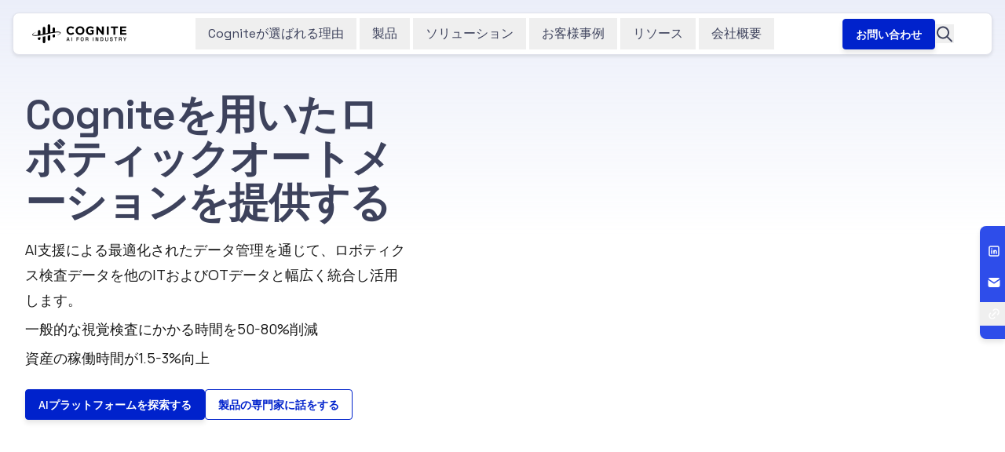

--- FILE ---
content_type: text/html; charset=utf-8
request_url: https://www.cognite.com/ja-jp/product/applications/robotics
body_size: 56698
content:
<!DOCTYPE html><html lang="ja-jp"><head><meta charSet="utf-8"/><link rel="preconnect" href="https://p48fjve6.api.sanity.io"/><link href="https://p48fjve6.api.sanity.io" rel="dns-prefetch"/><meta name="viewport" content="width=device-width, initial-scale=1"/><link rel="preload" href="/_next/static/media/0c89a48fa5027cee-s.p.4564287c.woff2" as="font" crossorigin="" type="font/woff2"/><link rel="preload" href="/_next/static/media/ClashDisplay_Variable-s.p.3d9d4e0e.woff2" as="font" crossorigin="" type="font/woff2"/><link rel="preload" href="/_next/static/media/a343f882a40d2cc9-s.p.71e1367e.woff2" as="font" crossorigin="" type="font/woff2"/><link rel="preload" href="https://cdn.sanity.io/images/p48fjve6/dev/15f6124e3debcca90f72ab6d1f251221addde487-302x91.svg" as="image"/><link rel="preload" href="https://cdn.sanity.io/images/p48fjve6/dev/51352cc55ade4d698c9efec2bf023c45f9c6e065-278x45.svg" as="image"/><link rel="stylesheet" href="/_next/static/chunks/34ee96cf250cbf70.css?dpl=dpl_AN5fkuHx2z4wFNfuuX6Uou4S3Voe" data-precedence="next"/><link rel="stylesheet" href="/_next/static/chunks/8198673d3639b369.css?dpl=dpl_AN5fkuHx2z4wFNfuuX6Uou4S3Voe" data-precedence="next"/><link rel="stylesheet" href="/_next/static/chunks/8fc7c6a78efc17b4.css?dpl=dpl_AN5fkuHx2z4wFNfuuX6Uou4S3Voe" data-precedence="next"/><link rel="preload" as="script" fetchPriority="low" href="/_next/static/chunks/b957f792bc42fe9b.js?dpl=dpl_AN5fkuHx2z4wFNfuuX6Uou4S3Voe"/><script src="/_next/static/chunks/fd0b1b6950b0b75d.js?dpl=dpl_AN5fkuHx2z4wFNfuuX6Uou4S3Voe" async=""></script><script src="/_next/static/chunks/c58bf7fc2a0cc469.js?dpl=dpl_AN5fkuHx2z4wFNfuuX6Uou4S3Voe" async=""></script><script src="/_next/static/chunks/37e7db612d3bd5d2.js?dpl=dpl_AN5fkuHx2z4wFNfuuX6Uou4S3Voe" async=""></script><script src="/_next/static/chunks/8a418362f00640cf.js?dpl=dpl_AN5fkuHx2z4wFNfuuX6Uou4S3Voe" async=""></script><script src="/_next/static/chunks/d0300bffb79131f2.js?dpl=dpl_AN5fkuHx2z4wFNfuuX6Uou4S3Voe" async=""></script><script src="/_next/static/chunks/turbopack-f45018c43bd932c0.js?dpl=dpl_AN5fkuHx2z4wFNfuuX6Uou4S3Voe" async=""></script><script src="/_next/static/chunks/d96012bcfc98706a.js?dpl=dpl_AN5fkuHx2z4wFNfuuX6Uou4S3Voe" async=""></script><script src="/_next/static/chunks/f348d1f49dabb6de.js?dpl=dpl_AN5fkuHx2z4wFNfuuX6Uou4S3Voe" async=""></script><script src="/_next/static/chunks/5608fcdea708a00b.js?dpl=dpl_AN5fkuHx2z4wFNfuuX6Uou4S3Voe" async=""></script><script src="/_next/static/chunks/e80ad0b876385713.js?dpl=dpl_AN5fkuHx2z4wFNfuuX6Uou4S3Voe" async=""></script><script src="/_next/static/chunks/459d0adefb991775.js?dpl=dpl_AN5fkuHx2z4wFNfuuX6Uou4S3Voe" async=""></script><script src="/_next/static/chunks/f7f389f3c5e20c12.js?dpl=dpl_AN5fkuHx2z4wFNfuuX6Uou4S3Voe" async=""></script><script src="/_next/static/chunks/4a97982e79e74987.js?dpl=dpl_AN5fkuHx2z4wFNfuuX6Uou4S3Voe" async=""></script><script src="/_next/static/chunks/7309f67944557847.js?dpl=dpl_AN5fkuHx2z4wFNfuuX6Uou4S3Voe" async=""></script><script src="/_next/static/chunks/637718d8f6ea211e.js?dpl=dpl_AN5fkuHx2z4wFNfuuX6Uou4S3Voe" async=""></script><script src="/_next/static/chunks/edbed8e5af3deb9f.js?dpl=dpl_AN5fkuHx2z4wFNfuuX6Uou4S3Voe" async=""></script><script src="/_next/static/chunks/6a25ef39d49f40c0.js?dpl=dpl_AN5fkuHx2z4wFNfuuX6Uou4S3Voe" async=""></script><script src="/_next/static/chunks/385912531a7fdd60.js?dpl=dpl_AN5fkuHx2z4wFNfuuX6Uou4S3Voe" async=""></script><script src="/_next/static/chunks/a342b67676caa95f.js?dpl=dpl_AN5fkuHx2z4wFNfuuX6Uou4S3Voe" async=""></script><script src="/_next/static/chunks/747e1b60a17a0114.js?dpl=dpl_AN5fkuHx2z4wFNfuuX6Uou4S3Voe" async=""></script><script src="/_next/static/chunks/d743f26277aaa93a.js?dpl=dpl_AN5fkuHx2z4wFNfuuX6Uou4S3Voe" async=""></script><script src="/_next/static/chunks/87ce526b236839e3.js?dpl=dpl_AN5fkuHx2z4wFNfuuX6Uou4S3Voe" async=""></script><script src="/_next/static/chunks/5104c4142f4d99c1.js?dpl=dpl_AN5fkuHx2z4wFNfuuX6Uou4S3Voe" async=""></script><script src="/_next/static/chunks/7932fed55fae0e25.js?dpl=dpl_AN5fkuHx2z4wFNfuuX6Uou4S3Voe" async=""></script><script src="/_next/static/chunks/e6ea1f10223bdb86.js?dpl=dpl_AN5fkuHx2z4wFNfuuX6Uou4S3Voe" async=""></script><script src="/_next/static/chunks/7f7f0be2ce55530e.js?dpl=dpl_AN5fkuHx2z4wFNfuuX6Uou4S3Voe" async=""></script><script src="/_next/static/chunks/e57aa97ec664d306.js?dpl=dpl_AN5fkuHx2z4wFNfuuX6Uou4S3Voe" async=""></script><link rel="preload" href="https://use.typekit.net/ehk7ssc.css" as="style"/><link rel="preload" href="https://www.googletagmanager.com/gtm.js?id=GTM-WS34HJT" as="script"/><link rel="preload" href="//js.hs-scripts.com/6407318.js" as="script"/><meta name="next-size-adjust" content=""/><title>Cogniteでロボティックオートメーションを提供 | Cognite InRobot</title><meta name="description" content="Cognite Data Fusion (CDF) opens the market for robotics in heavy-asset industries. Exploring the potential of robotics with us."/><meta name="robots" content="index, follow"/><meta name="ahrefs-site-verification" content="c76f26701b3308fcce9615c823ae7c521c474dd300c0b33ca9e55abedca2205a"/><meta property="og:title" content="Cogniteでロボティックオートメーションを提供 | Cognite InRobot"/><meta property="og:description" content="Cognite Data Fusion (CDF) opens the market for robotics in heavy-asset industries. Exploring the potential of robotics with us."/><meta property="og:image" content="https://cdn.sanity.io/images/p48fjve6/dev/848a1b35b960d630815fec1baa4291d299764c71-1200x627.webp?fm=jpg&amp;fit=max&amp;auto=format"/><meta property="og:image:width" content="1200"/><meta property="og:image:height" content="630"/><meta property="og:image:alt" content="Cogniteでロボティックオートメーションを提供 | Cognite InRobot"/><meta name="twitter:card" content="summary_large_image"/><meta name="twitter:title" content="Cogniteでロボティックオートメーションを提供 | Cognite InRobot"/><meta name="twitter:description" content="Cognite Data Fusion (CDF) opens the market for robotics in heavy-asset industries. Exploring the potential of robotics with us."/><meta name="twitter:image" content="https://cdn.sanity.io/images/p48fjve6/dev/848a1b35b960d630815fec1baa4291d299764c71-1200x627.webp?fm=jpg&amp;fit=max&amp;auto=format"/><meta name="twitter:image:width" content="1200"/><meta name="twitter:image:height" content="630"/><meta name="twitter:image:alt" content="Cogniteでロボティックオートメーションを提供 | Cognite InRobot"/><link rel="icon" href="/icon.png?icon.124f1d0a.png" sizes="256x256" type="image/png"/><link rel="preload" href="https://cdn.sanity.io/images/p48fjve6/dev/53ce1839fffc884d713e5356a5e7a6634befd5f7-1920x1080.webp?fm=webp&amp;fit=max&amp;auto=format" as="image"/><link rel="stylesheet" href="https://use.typekit.net/ehk7ssc.css"/><script src="/_next/static/chunks/a6dad97d9634a72d.js?dpl=dpl_AN5fkuHx2z4wFNfuuX6Uou4S3Voe" noModule=""></script></head><body id="top" class="manrope_17f58216-module__leDKYW__variable space_grotesk_4bd5996e-module__GEGAZq__variable impact_f0a7e170-module__KGYyEG__variable relative"><div hidden=""><!--$--><!--/$--></div><!--$--><!--/$--><div class="absolute left-0 top-0 h-[300px] w-full bg-gradient-to-b from-[#EBEEF9] to-transparent"></div><header class="sticky top-header-gap z-50 px-4"><div class="mx-auto max-w-[calc(var(--container-size)_+_64px)] rounded-[8px] border-[0.5px] border-slate-100 bg-white px-2 shadow-sm"><div class="mx-auto my-[2px] flex h-header max-w-[1300px] items-center justify-between gap-3 px-4"><a class="outline-none" href="/ja-jp"><div class="hidden xs:block menuBreakpointSm:hidden menuBreakpointMd:block"><svg viewBox="0 0 158 31" fill="none" xmlns="http://www.w3.org/2000/svg" width="120" height="23.544303797468356" data-mode="default" class="text-black data-[mode=&#x27;light&#x27;]:text-white" aria-label="Cognite logo" role="img"><path d="M23.9359 16.3598C39.1299 12.8167 45.9319 12.6874 46.7667 14.0398C47.5147 15.2515 42.1763 17.9779 41.0579 18.532C41.0436 18.5392 41.0525 18.5607 41.0675 18.5553C42.3014 18.1041 48.4739 15.7315 47.8246 13.6574C46.1958 9.47518 23.9365 14.6448 23.9365 14.6448C8.74247 18.1879 1.94044 18.3172 1.10567 16.9648C0.35767 15.753 5.69601 13.0267 6.81442 12.4726C6.82878 12.4654 6.8198 12.4438 6.80484 12.4492C5.57094 12.9004 -0.601567 15.2731 0.047698 17.3471C1.67655 21.5294 23.9359 16.3598 23.9359 16.3598Z" fill="currentColor"></path><path d="M38.3088 7.24183V13.1421C36.9594 13.2659 35.5663 13.4449 34.2019 13.6519V7.24183C34.2019 6.10786 35.1211 5.18872 36.255 5.18872H36.2556C37.3896 5.18872 38.3088 6.10786 38.3088 7.24183Z" fill="currentColor"></path><path d="M13.6698 11.4307V17.7379C12.154 17.9719 10.7873 18.1562 9.56353 18.3088V11.4307C9.56353 10.2968 10.4827 9.37762 11.6166 9.37762C12.7506 9.37762 13.6698 10.2968 13.6698 11.4307Z" fill="currentColor"></path><path d="M30.0959 2.05312V14.3724C28.4886 14.6818 27.0644 14.9894 25.989 15.2329V2.05312C25.989 0.919145 26.9082 0 28.0421 0H28.0427C29.1767 0 30.0959 0.919145 30.0959 2.05312Z" fill="currentColor"></path><path d="M21.8827 6.24208V16.1953C20.4304 16.5118 19.0624 16.7871 17.7759 17.0277V6.24208C17.7759 5.10811 18.695 4.18896 19.829 4.18896H19.8296C20.9636 4.18896 21.8827 5.10811 21.8827 6.24208Z" fill="currentColor"></path><path d="M38.3088 16.5609V19.5733C38.3088 20.7072 37.3896 21.6264 36.2556 21.6264H36.255C35.1211 21.6264 34.2019 20.7072 34.2019 19.5733V17.1324C35.7183 16.8984 37.085 16.7141 38.3088 16.5609Z" fill="currentColor"></path><path d="M13.6698 21.2173V23.7617C13.6698 24.8957 12.7506 25.8149 11.6166 25.8149C10.4827 25.8149 9.56353 24.8957 9.56353 23.7617V21.7272C10.9129 21.6033 12.306 21.4244 13.6698 21.2173Z" fill="currentColor"></path><path d="M30.0959 17.8423V24.7616C30.0959 25.8956 29.1767 26.8147 28.0427 26.8147H28.0421C26.9082 26.8147 25.989 25.8956 25.989 24.7616V18.6747C27.4413 18.3575 28.8093 18.0822 30.0959 17.8423Z" fill="currentColor"></path><path d="M21.8827 19.6362V28.9503C21.8827 30.0843 20.9636 31.0035 19.8296 31.0035H19.829C18.695 31.0035 17.7759 30.0843 17.7759 28.9503V20.4967C19.3832 20.1874 20.8074 19.8798 21.8827 19.6362Z" fill="currentColor"></path><path d="M64.8031 17.3659C63.7578 17.3659 62.7835 17.1978 61.8802 16.8617C60.9898 16.5126 60.2155 16.0212 59.5574 15.3877C58.8992 14.7541 58.3831 14.0106 58.0088 13.1573C57.6475 12.3039 57.4668 11.3665 57.4668 10.345C57.4668 9.32358 57.6475 8.38617 58.0088 7.53281C58.3831 6.67944 58.8992 5.93598 59.5574 5.30242C60.2284 4.66886 61.0092 4.18399 61.8996 3.84781C62.79 3.49871 63.7643 3.32416 64.8225 3.32416C65.9968 3.32416 67.055 3.53104 67.997 3.94479C68.952 4.34561 69.752 4.94038 70.3973 5.7291L68.3842 7.59099C67.9196 7.06087 67.4034 6.66651 66.8356 6.40792C66.2678 6.13639 65.6484 6.00063 64.9773 6.00063C64.345 6.00063 63.7643 6.10407 63.2352 6.31094C62.7061 6.51782 62.248 6.8152 61.8609 7.2031C61.4737 7.59099 61.1705 8.05 60.9511 8.58012C60.7446 9.11024 60.6414 9.69855 60.6414 10.345C60.6414 10.9915 60.7446 11.5798 60.9511 12.11C61.1705 12.6401 61.4737 13.0991 61.8609 13.487C62.248 13.8749 62.7061 14.1723 63.2352 14.3791C63.7643 14.586 64.345 14.6894 64.9773 14.6894C65.6484 14.6894 66.2678 14.5602 66.8356 14.3016C67.4034 14.03 67.9196 13.6227 68.3842 13.0797L70.3973 14.9416C69.752 15.7303 68.952 16.3315 67.997 16.7453C67.055 17.159 65.9903 17.3659 64.8031 17.3659Z" fill="currentColor"></path><path d="M80.2278 17.3659C79.1567 17.3659 78.1631 17.1914 77.2468 16.8423C76.3435 16.4932 75.5563 16.0018 74.8853 15.3683C74.2271 14.7347 73.711 13.9912 73.3367 13.1379C72.9754 12.2845 72.7947 11.3536 72.7947 10.345C72.7947 9.33652 72.9754 8.40557 73.3367 7.5522C73.711 6.69884 74.2336 5.95537 74.9046 5.32181C75.5757 4.68825 76.3629 4.19692 77.2662 3.84782C78.1695 3.49871 79.1503 3.32416 80.2085 3.32416C81.2795 3.32416 82.2603 3.49871 83.1507 3.84782C84.054 4.19692 84.8348 4.68826 85.4929 5.32182C86.1639 5.95538 86.6866 6.69884 87.0608 7.55221C87.4351 8.39264 87.6222 9.32359 87.6222 10.345C87.6222 11.3536 87.435 12.291 87.0608 13.1573C86.6866 14.0106 86.1639 14.7541 85.4929 15.3877C84.8348 16.0083 84.054 16.4932 83.1507 16.8423C82.2603 17.1914 81.286 17.3659 80.2278 17.3659ZM80.2085 14.6895C80.815 14.6895 81.3699 14.586 81.8731 14.3791C82.3893 14.1723 82.841 13.8749 83.2281 13.487C83.6153 13.0991 83.9121 12.6401 84.1186 12.11C84.3379 11.5798 84.4476 10.9915 84.4476 10.345C84.4476 9.69855 84.3379 9.11025 84.1186 8.58012C83.9121 8.05 83.6153 7.591 83.2281 7.2031C82.8539 6.81521 82.4087 6.51782 81.8925 6.31094C81.3763 6.10407 80.815 6.00063 80.2085 6.00063C79.6019 6.00063 79.0406 6.10407 78.5244 6.31094C78.0211 6.51782 77.5759 6.81521 77.1888 7.2031C76.8016 7.59099 76.4984 8.05 76.279 8.58012C76.0725 9.11024 75.9693 9.69855 75.9693 10.345C75.9693 10.9786 76.0725 11.5669 76.279 12.11C76.4984 12.6401 76.7952 13.0991 77.1694 13.487C77.5565 13.8749 78.0082 14.1723 78.5244 14.3791C79.0406 14.586 79.6019 14.6895 80.2085 14.6895Z" fill="currentColor"></path><path d="M97.5743 17.3659C96.5032 17.3659 95.516 17.1978 94.6127 16.8617C93.7222 16.5126 92.9415 16.0212 92.2705 15.3877C91.6123 14.7541 91.0962 14.0106 90.7219 13.1573C90.3606 12.3039 90.1799 11.3665 90.1799 10.345C90.1799 9.32359 90.3606 8.38618 90.7219 7.53281C91.0962 6.67944 91.6188 5.93598 92.2898 5.30242C92.9609 4.66886 93.7481 4.18399 94.6514 3.84782C95.5547 3.49872 96.5484 3.32416 97.6324 3.32416C98.8325 3.32416 99.91 3.52458 100.865 3.9254C101.833 4.32622 102.646 4.90807 103.304 5.67092L101.291 7.53281C100.8 7.01562 100.265 6.63419 99.6842 6.38853C99.1035 6.12993 98.4712 6.00063 97.7872 6.00063C97.1291 6.00063 96.529 6.10407 95.987 6.31095C95.445 6.51782 94.974 6.81521 94.574 7.2031C94.1868 7.591 93.8836 8.05 93.6642 8.58013C93.4577 9.11025 93.3545 9.69855 93.3545 10.345C93.3545 10.9786 93.4577 11.5604 93.6642 12.0906C93.8836 12.6207 94.1868 13.0862 94.574 13.487C94.974 13.8749 95.4386 14.1723 95.9677 14.3791C96.5096 14.586 97.1033 14.6895 97.7485 14.6895C98.3679 14.6895 98.968 14.5925 99.5487 14.3985C100.142 14.1917 100.717 13.849 101.271 13.3706L103.052 15.6398C102.317 16.1958 101.459 16.6225 100.478 16.9198C99.51 17.2172 98.5421 17.3659 97.5743 17.3659ZM100.187 15.2325L100.187 10.1317L103.052 10.1317L103.052 15.6398L100.187 15.2325Z" fill="currentColor"></path><path d="M107.63 17.1332L107.63 3.5569L110.224 3.5569L118.219 13.3318L116.96 13.3318L116.96 3.5569L120.058 3.5569L120.058 17.1332L117.483 17.1332L109.469 7.35826L110.728 7.35826L110.728 17.1332L107.63 17.1332Z" fill="currentColor"></path><path d="M125.199 17.1332L125.199 3.55691L128.335 3.55691L128.335 17.1332L125.199 17.1332Z" fill="currentColor"></path><path d="M136.293 17.1332L136.293 6.11701L131.957 6.11701L131.957 3.55691L143.765 3.55691L143.765 6.11701L139.429 6.11701L139.429 17.1332L136.293 17.1332Z" fill="currentColor"></path><path d="M150.393 9.02621L156.916 9.02622L156.916 11.4699L150.393 11.4699L150.393 9.02621ZM150.625 14.6119L158 14.6119L158 17.1332L147.508 17.1332L147.508 3.55691L157.748 3.55691L157.748 6.07822L150.625 6.07822L150.625 14.6119Z" fill="currentColor"></path><path d="M97.9487 9.29863L103.052 9.29863L103.052 11.7425L97.9487 11.7425L97.9487 9.29863Z" fill="currentColor"></path><path d="M154.823 27.5528V25.2608L152.631 21.2361H153.732L155.248 24.0967H155.383L156.899 21.2361H158L155.807 25.2608V27.5528H154.823Z" fill="currentColor"></path><path d="M145.509 27.5528V21.2361H148.162C148.553 21.2361 148.896 21.3053 149.191 21.4436C149.492 21.576 149.723 21.7685 149.886 22.0212C150.054 22.2738 150.138 22.5746 150.138 22.9236V23.0228C150.138 23.4199 150.042 23.7387 149.85 23.9794C149.663 24.214 149.434 24.3794 149.164 24.4757V24.6201C149.392 24.6321 149.576 24.7103 149.714 24.8547C149.853 24.993 149.922 25.1946 149.922 25.4593V27.5528H148.938V25.5946C148.938 25.4322 148.896 25.3029 148.812 25.2066C148.728 25.1104 148.592 25.0622 148.406 25.0622H146.484V27.5528H145.509ZM146.484 24.1779H148.054C148.403 24.1779 148.673 24.0907 148.866 23.9162C149.058 23.7357 149.155 23.4921 149.155 23.1853V23.1131C149.155 22.8062 149.058 22.5656 148.866 22.3911C148.679 22.2107 148.409 22.1204 148.054 22.1204H146.484V24.1779Z" fill="currentColor"></path><path d="M139.59 27.5528V22.1204H137.65V21.2361H142.505V22.1204H140.565V27.5528H139.59Z" fill="currentColor"></path><path d="M132.85 27.6793C132.374 27.6793 131.953 27.5951 131.586 27.4266C131.219 27.2582 130.93 27.0115 130.72 26.6866C130.515 26.3558 130.413 25.9557 130.413 25.4865V25.2609H131.379V25.4865C131.379 25.9316 131.511 26.2655 131.776 26.4881C132.046 26.7107 132.404 26.822 132.85 26.822C133.301 26.822 133.641 26.7288 133.869 26.5423C134.098 26.3498 134.212 26.1031 134.212 25.8023C134.212 25.6038 134.158 25.4413 134.05 25.315C133.941 25.1887 133.788 25.0894 133.589 25.0172C133.391 24.939 133.153 24.8668 132.877 24.8006L132.543 24.7194C132.14 24.6232 131.788 24.5059 131.487 24.3675C131.192 24.2231 130.964 24.0336 130.801 23.799C130.639 23.5644 130.557 23.2636 130.557 22.8966C130.557 22.5236 130.648 22.2048 130.828 21.9401C131.015 21.6754 131.27 21.4708 131.595 21.3264C131.92 21.1821 132.302 21.1099 132.741 21.1099C133.18 21.1099 133.571 21.1851 133.914 21.3355C134.263 21.4859 134.537 21.7085 134.736 22.0032C134.934 22.298 135.033 22.668 135.033 23.1132V23.438H134.068V23.1132C134.068 22.8425 134.011 22.6229 133.896 22.4544C133.788 22.286 133.635 22.1627 133.436 22.0844C133.238 22.0062 133.006 21.9671 132.741 21.9671C132.356 21.9671 132.055 22.0484 131.839 22.2108C131.628 22.3672 131.523 22.5868 131.523 22.8695C131.523 23.062 131.568 23.2215 131.658 23.3478C131.755 23.4681 131.893 23.5674 132.073 23.6456C132.254 23.7238 132.48 23.793 132.75 23.8531L133.084 23.9344C133.493 24.0246 133.854 24.1419 134.167 24.2863C134.48 24.4247 134.727 24.6142 134.907 24.8548C135.087 25.0954 135.178 25.4053 135.178 25.7843C135.178 26.1633 135.081 26.4941 134.889 26.7769C134.702 27.0596 134.435 27.2822 134.086 27.4447C133.737 27.6011 133.325 27.6793 132.85 27.6793Z" fill="currentColor"></path><path d="M124.909 27.6792C124.41 27.6792 123.979 27.5889 123.618 27.4084C123.263 27.228 122.987 26.9693 122.788 26.6324C122.596 26.2895 122.499 25.8744 122.499 25.3871V21.2361H123.483V25.4142C123.483 25.8593 123.606 26.2022 123.853 26.4429C124.1 26.6835 124.452 26.8038 124.909 26.8038C125.366 26.8038 125.718 26.6835 125.965 26.4429C126.211 26.2022 126.335 25.8593 126.335 25.4142V21.2361H127.309V25.3871C127.309 25.8744 127.213 26.2895 127.02 26.6324C126.828 26.9693 126.551 27.228 126.19 27.4084C125.829 27.5889 125.402 27.6792 124.909 27.6792Z" fill="currentColor"></path><path d="M114.188 27.5528V26.6865H115.036V22.1024H114.188V21.2361H116.715C117.557 21.2361 118.201 21.4497 118.646 21.8768C119.097 22.3039 119.323 22.9476 119.323 23.8079V24.99C119.323 25.8503 119.097 26.494 118.646 26.9212C118.201 27.3423 117.557 27.5528 116.715 27.5528H114.188ZM116.02 26.6685H116.724C117.271 26.6685 117.677 26.5301 117.942 26.2534C118.207 25.9766 118.339 25.5646 118.339 25.0171V23.7718C118.339 23.2183 118.207 22.8062 117.942 22.5355C117.677 22.2648 117.271 22.1295 116.724 22.1295H116.02V26.6685Z" fill="currentColor"></path><path d="M106.283 27.5528V21.2361H108.16L109.875 26.9031H110.019V21.2361H110.985V27.5528H109.108L107.393 21.8768H107.249V27.5528H106.283Z" fill="currentColor"></path><path d="M101.871 27.5528V21.2361H102.846V27.5528H101.871Z" fill="currentColor"></path><path d="M89.6283 27.5528V21.2361H92.2813C92.6723 21.2361 93.0152 21.3053 93.31 21.4436C93.6108 21.576 93.8424 21.7685 94.0049 22.0212C94.1733 22.2738 94.2575 22.5746 94.2575 22.9236V23.0228C94.2575 23.4199 94.1613 23.7387 93.9688 23.9794C93.7823 24.214 93.5537 24.3794 93.283 24.4757V24.6201C93.5116 24.6321 93.695 24.7103 93.8334 24.8547C93.9718 24.993 94.041 25.1946 94.041 25.4593V27.5528H93.0574V25.5946C93.0574 25.4322 93.0152 25.3029 92.931 25.2066C92.8468 25.1104 92.7114 25.0622 92.5249 25.0622H90.6028V27.5528H89.6283ZM90.6028 24.1779H92.173C92.5219 24.1779 92.7927 24.0907 92.9852 23.9162C93.1777 23.7357 93.2739 23.4921 93.2739 23.1853V23.1131C93.2739 22.8062 93.1777 22.5656 92.9852 22.3911C92.7987 22.2107 92.528 22.1204 92.173 22.1204H90.6028V24.1779Z" fill="currentColor"></path><path d="M83.8093 27.6793C83.0332 27.6793 82.4166 27.4627 81.9594 27.0296C81.5022 26.5904 81.2736 25.9587 81.2736 25.1345V23.6546C81.2736 22.8304 81.5022 22.2018 81.9594 21.7686C82.4166 21.3294 83.0332 21.1099 83.8093 21.1099C84.5854 21.1099 85.202 21.3294 85.6592 21.7686C86.1224 22.2018 86.354 22.8304 86.354 23.6546V25.1345C86.354 25.9587 86.1224 26.5904 85.6592 27.0296C85.202 27.4627 84.5854 27.6793 83.8093 27.6793ZM83.8093 26.804C84.3086 26.804 84.6936 26.6596 84.9644 26.3708C85.2351 26.076 85.3704 25.676 85.3704 25.1706V23.6185C85.3704 23.1132 85.2351 22.7161 84.9644 22.4274C84.6936 22.1326 84.3086 21.9852 83.8093 21.9852C83.322 21.9852 82.94 22.1326 82.6633 22.4274C82.3865 22.7161 82.2482 23.1132 82.2482 23.6185V25.1706C82.2482 25.676 82.3865 26.076 82.6633 26.3708C82.94 26.6596 83.322 26.804 83.8093 26.804Z" fill="currentColor"></path><path d="M74.5302 27.5528V21.2361H78.4286V22.1204H75.5048V23.9433H78.194V24.8276H75.5048V27.5528H74.5302Z" fill="currentColor"></path><path d="M65.6976 27.5528V21.2361H66.6722V27.5528H65.6976Z" fill="currentColor"></path><path d="M57.4062 27.5528L59.211 21.2361H60.9255L62.7213 27.5528H61.7196L61.3045 26.0639H58.832L58.4169 27.5528H57.4062ZM59.0756 25.1615H61.0609L60.1404 21.8407H59.996L59.0756 25.1615Z" fill="currentColor"></path></svg></div><div class="block xs:hidden menuBreakpointSm:block menuBreakpointMd:hidden"><svg xmlns="http://www.w3.org/2000/svg" fill="none" viewBox="0 0 100 66" width="36.5" height="24.09" data-mode="default" class="text-black data-[mode=&#x27;light&#x27;]:text-white" aria-label="Cognite logo" role="img"><path d="M49.9994 34.5863C81.738 27.1851 95.9466 26.9151 97.6904 29.7401C99.2529 32.2713 88.1017 37.9663 85.7654 39.1238C85.7354 39.1388 85.7542 39.1838 85.7854 39.1725C88.3629 38.2301 101.257 33.2738 99.9004 28.9413C96.4979 20.2051 50.0006 31.0038 50.0006 31.0038C18.262 38.4051 4.05337 38.6751 2.30962 35.8501C0.747132 33.3188 11.8983 27.6239 14.2346 26.4664C14.2646 26.4514 14.2458 26.4064 14.2146 26.4176C11.6371 27.3601 -1.25661 32.3163 0.0996359 36.6488C3.50212 45.385 49.9994 34.5863 49.9994 34.5863Z" fill="currentColor"></path><path d="M80.0231 15.5403V27.8652C77.2043 28.124 74.2943 28.4977 71.4444 28.9302V15.5403C71.4444 13.1715 73.3643 11.2515 75.7331 11.2515H75.7343C78.1031 11.2515 80.0231 13.1715 80.0231 15.5403Z" fill="currentColor"></path><path d="M28.5546 24.2908V37.4658C25.3884 37.9545 22.5334 38.3395 19.9772 38.6583V24.2908C19.9772 21.9221 21.8972 20.0021 24.2659 20.0021C26.6346 20.0021 28.5546 21.9221 28.5546 24.2908Z" fill="currentColor"></path><path d="M62.8668 4.70157V30.4352C59.5093 31.0814 56.5343 31.7239 54.2881 32.2327V4.70157C54.2881 2.33283 56.2081 0.412842 58.5768 0.412842H58.5781C60.9468 0.412842 62.8668 2.33283 62.8668 4.70157Z" fill="currentColor"></path><path d="M45.7103 13.4518V34.243C42.6766 34.9042 39.8191 35.4792 37.1316 35.9817V13.4518C37.1316 11.0831 39.0516 9.16307 41.4204 9.16307H41.4216C43.7904 9.16307 45.7103 11.0831 45.7103 13.4518Z" fill="currentColor"></path><path d="M80.0231 35.0064V41.2989C80.0231 43.6676 78.1031 45.5876 75.7343 45.5876H75.7331C73.3643 45.5876 71.4444 43.6676 71.4444 41.2989V36.2002C74.6118 35.7114 77.4668 35.3264 80.0231 35.0064Z" fill="currentColor"></path><path d="M28.5546 44.7336V50.0486C28.5546 52.4174 26.6346 54.3373 24.2659 54.3373C21.8972 54.3373 19.9772 52.4174 19.9772 50.0486V45.7986C22.7959 45.5399 25.7059 45.1661 28.5546 44.7336Z" fill="currentColor"></path><path d="M62.8668 37.6836V52.1373C62.8668 54.506 60.9468 56.426 58.5781 56.426H58.5768C56.2081 56.426 54.2881 54.506 54.2881 52.1373V39.4223C57.3218 38.7598 60.1793 38.1848 62.8668 37.6836Z" fill="currentColor"></path><path d="M45.7103 41.4317V60.8878C45.7103 63.2566 43.7904 65.1765 41.4216 65.1765H41.4204C39.0516 65.1765 37.1316 63.2566 37.1316 60.8878V43.2292C40.4891 42.5829 43.4641 41.9404 45.7103 41.4317Z" fill="currentColor"></path></svg></div></a><nav aria-label="Main" data-orientation="horizontal" dir="ltr" class="relative z-10 max-w-max flex-1 items-center justify-center hidden text-slate-700 menuBreakpointSm:flex"><div style="position:relative"><ul data-orientation="horizontal" class="group flex flex-1 list-none items-center justify-center space-x-1" dir="ltr"><li><button id="radix-_R_4e9fivb_-trigger-radix-_R_2se9fivb_" data-state="closed" aria-expanded="false" aria-controls="radix-_R_4e9fivb_-content-radix-_R_2se9fivb_" class="group inline-flex h-10 w-max font-display font-thin items-center justify-center px-2 menuBreakpointLg:px-4 menuBreakpointLg:py-2 text-sm menuBreakpointLg:text-[16px] transition-colors hover:text-blue-500 focus:text-blue-500 focus:outline-none disabled:pointer-events-none disabled:opacity-50 data-[active]:text-blue-500 data-[state=open]:text-blue-500" data-radix-collection-item="">Cogniteが選ばれる理由</button></li><li><button id="radix-_R_4e9fivb_-trigger-radix-_R_4se9fivb_" data-state="closed" aria-expanded="false" aria-controls="radix-_R_4e9fivb_-content-radix-_R_4se9fivb_" class="group inline-flex h-10 w-max font-display font-thin items-center justify-center px-2 menuBreakpointLg:px-4 menuBreakpointLg:py-2 text-sm menuBreakpointLg:text-[16px] transition-colors hover:text-blue-500 focus:text-blue-500 focus:outline-none disabled:pointer-events-none disabled:opacity-50 data-[active]:text-blue-500 data-[state=open]:text-blue-500" data-radix-collection-item="">製品</button></li><li><button id="radix-_R_4e9fivb_-trigger-radix-_R_6se9fivb_" data-state="closed" aria-expanded="false" aria-controls="radix-_R_4e9fivb_-content-radix-_R_6se9fivb_" class="group inline-flex h-10 w-max font-display font-thin items-center justify-center px-2 menuBreakpointLg:px-4 menuBreakpointLg:py-2 text-sm menuBreakpointLg:text-[16px] transition-colors hover:text-blue-500 focus:text-blue-500 focus:outline-none disabled:pointer-events-none disabled:opacity-50 data-[active]:text-blue-500 data-[state=open]:text-blue-500" data-radix-collection-item="">ソリューション</button></li><li><button id="radix-_R_4e9fivb_-trigger-radix-_R_8se9fivb_" data-state="closed" aria-expanded="false" aria-controls="radix-_R_4e9fivb_-content-radix-_R_8se9fivb_" class="group inline-flex h-10 w-max font-display font-thin items-center justify-center px-2 menuBreakpointLg:px-4 menuBreakpointLg:py-2 text-sm menuBreakpointLg:text-[16px] transition-colors hover:text-blue-500 focus:text-blue-500 focus:outline-none disabled:pointer-events-none disabled:opacity-50 data-[active]:text-blue-500 data-[state=open]:text-blue-500" data-radix-collection-item="">お客様事例</button></li><li><button id="radix-_R_4e9fivb_-trigger-radix-_R_ase9fivb_" data-state="closed" aria-expanded="false" aria-controls="radix-_R_4e9fivb_-content-radix-_R_ase9fivb_" class="group inline-flex h-10 w-max font-display font-thin items-center justify-center px-2 menuBreakpointLg:px-4 menuBreakpointLg:py-2 text-sm menuBreakpointLg:text-[16px] transition-colors hover:text-blue-500 focus:text-blue-500 focus:outline-none disabled:pointer-events-none disabled:opacity-50 data-[active]:text-blue-500 data-[state=open]:text-blue-500" data-radix-collection-item="">リソース</button></li><li><button id="radix-_R_4e9fivb_-trigger-radix-_R_cse9fivb_" data-state="closed" aria-expanded="false" aria-controls="radix-_R_4e9fivb_-content-radix-_R_cse9fivb_" class="group inline-flex h-10 w-max font-display font-thin items-center justify-center px-2 menuBreakpointLg:px-4 menuBreakpointLg:py-2 text-sm menuBreakpointLg:text-[16px] transition-colors hover:text-blue-500 focus:text-blue-500 focus:outline-none disabled:pointer-events-none disabled:opacity-50 data-[active]:text-blue-500 data-[state=open]:text-blue-500" data-radix-collection-item="">会社概要</button></li></ul></div><div class="absolute top-full block translate-x-[9%] justify-center menuBreakpointLg:translate-x-[3%]"></div></nav><div class="flex items-center gap-3"><div class="text-sm/none font-semibold w-fit rounded-sm group-data-[theme=&#x27;impact&#x27;]/theme:font-impact group-data-[theme=&#x27;impact&#x27;]/theme:font-medium transition-colors outline-none disabled:cursor-default active:ring-0 focus-visible:ring-4 focus-visible:ring-blue-100 focus-visible:data-[mode=&#x27;dark&#x27;]:ring-blue-300 p-0 bg-blue-600 border border-blue-600 xs:leading-normal leading-6 sm:whitespace-nowrap hover:bg-blue-700 active:shadow-inner-md hover:shadow-inner-md disabled:shadow-none disabled:border-slate-50 group-data-[theme=&#x27;impact&#x27;]/theme:group-data-[foreground=&#x27;light&#x27;]/section:bg-yellow-500 shadow-md data-[mode=&#x27;dark&#x27;]:shadow-none disabled:bg-slate-50 disabled:text-slate-200 active:bg-blue-800 text-white data-[mode=&#x27;dark&#x27;]:bg-blue-100 data-[mode=&#x27;dark&#x27;]:border-blue-100 data-[mode=&#x27;dark&#x27;]:text-blackish hover:data-[mode=&#x27;dark&#x27;]:bg-blue-200 hover:data-[mode=&#x27;dark&#x27;]:border-blue-200 active:data-[mode=&#x27;dark&#x27;]:bg-blue-300 active:data-[mode=&#x27;dark&#x27;]:border-blue-300 disabled:data-[mode=&#x27;dark&#x27;]:bg-slate-800 disabled:data-[mode=&#x27;dark&#x27;]:text-slate-500 disabled:data-[mode=&#x27;dark&#x27;]:border-slate-800 disabled:active:shadow-none hover:text-white hover:data-[mode=&#x27;dark&#x27;]:text-whiteish inline-flex items-center flex items-center" data-mode="light"><a class="px-4 py-2" href="/ja-jp/contact">お問い合わせ</a></div><div class="flex flex-row items-center gap-3 text-slate-700"><button type="button" aria-haspopup="dialog" aria-expanded="false" aria-controls="radix-_R_1me9fivb_" data-state="closed"><div class="rounded-sm hover:cursor-pointer"><svg xmlns="http://www.w3.org/2000/svg" fill="none" viewBox="0 0 24 24" width="24" height="24" data-mode="default" aria-label="Search icon" role="img"><path d="M21 21.5L15 15.5M3 10.5C3 11.4193 3.18106 12.3295 3.53284 13.1788C3.88463 14.0281 4.40024 14.7997 5.05025 15.4497C5.70026 16.0998 6.47194 16.6154 7.32122 16.9672C8.1705 17.3189 9.08075 17.5 10 17.5C10.9193 17.5 11.8295 17.3189 12.6788 16.9672C13.5281 16.6154 14.2997 16.0998 14.9497 15.4497C15.5998 14.7997 16.1154 14.0281 16.4672 13.1788C16.8189 12.3295 17 11.4193 17 10.5C17 9.58075 16.8189 8.6705 16.4672 7.82122C16.1154 6.97194 15.5998 6.20026 14.9497 5.55025C14.2997 4.90024 13.5281 4.38463 12.6788 4.03284C11.8295 3.68106 10.9193 3.5 10 3.5C9.08075 3.5 8.1705 3.68106 7.32122 4.03284C6.47194 4.38463 5.70026 4.90024 5.05025 5.55025C4.40024 6.20026 3.88463 6.97194 3.53284 7.82122C3.18106 8.6705 3 9.58075 3 10.5Z" stroke="currentColor" stroke-width="2" stroke-linecap="round" stroke-linejoin="round"></path></svg></div></button><div class="menuBreakpointSm:hidden"><button aria-label="Open Menu" type="button" aria-haspopup="dialog" aria-expanded="false" aria-controls="radix-_R_2me9fivb_" data-state="closed"><svg xmlns="http://www.w3.org/2000/svg" fill="none" viewBox="0 0 24 24" width="24" height="24" data-mode="default" aria-label="Menu icon" role="img"><path d="M4 20H20M4 12H20M4 4H20" stroke="currentColor" stroke-width="2" stroke-linecap="round" stroke-linejoin="round"></path></svg></button></div><div id="language-switcher" class="flex size-6 rounded-sm hover:cursor-pointer"></div></div></div></div></div></header><div data-js-selector="share-button-container" class="fixed right-0 top-1/2 z-[9000] h-fit -translate-y-1/2 rounded-l-lg bg-[#2E4DEA] py-3 shadow-md max-[700px]:hidden"><ul class="grid text-[16px] text-white"><li><a target="_blank" rel="noreferrer noopener" class="relative grid h-[30px] w-8 place-items-center pl-1 before:pointer-events-none before:absolute before:right-[calc(100%+8px)] before:top-1/2 before:-translate-y-1/2 before:whitespace-nowrap before:rounded-l-full before:bg-slate-800 before:px-2 before:py-[2px] before:text-[10px] before:font-semibold before:text-white before:opacity-0 before:transition-opacity before:content-[&#x27;Share_on_LinkedIn&#x27;] after:pointer-events-none after:absolute after:right-full after:h-5 after:w-2 after:bg-slate-800 after:opacity-0 after:transition-opacity after:content-[&#x27;&#x27;] after:[clip-path:polygon(100%_50%,0_0,0_100%)] hover:before:opacity-100 hover:after:opacity-100" href="https://www.linkedin.com/sharing/share-offsite/?url=https://www.cognite.com/ja-jp/product/applications/robotics"><svg xmlns="http://www.w3.org/2000/svg" width="18" height="18" viewBox="0 0 24 24" fill="none" stroke="currentColor" stroke-width="2" stroke-linecap="round" stroke-linejoin="round" class="icon icon-tabler icon-tabler-brand-linkedin"><path stroke="none" d="M0 0h24v24H0z" fill="none"></path><rect x="4" y="4" width="16" height="16" rx="2"></rect><line x1="8" y1="11" x2="8" y2="16"></line><line x1="8" y1="8" x2="8" y2="8.01"></line><line x1="12" y1="16" x2="12" y2="11"></line><path d="M16 16v-3a2 2 0 0 0 -4 0"></path></svg></a></li><li><a class="relative grid h-[30px] w-8 place-items-center pl-1 before:pointer-events-none before:absolute before:right-[calc(100%+8px)] before:top-1/2 before:-translate-y-1/2 before:whitespace-nowrap before:rounded-l-full before:bg-slate-800 before:px-2 before:py-[2px] before:text-[10px] before:font-semibold before:text-white before:opacity-0 before:transition-opacity before:content-[&#x27;Share_via_email&#x27;] after:pointer-events-none after:absolute after:right-full after:h-5 after:w-2 after:bg-slate-800 after:opacity-0 after:transition-opacity after:content-[&#x27;&#x27;] after:[clip-path:polygon(100%_50%,0_0,0_100%)] hover:before:opacity-100 hover:after:opacity-100" href="mailto:?subject=Check%20out%20this%20content%20from%20Cognite&amp;body=https://www.cognite.com/ja-jp/product/applications/robotics"><svg xmlns="http://www.w3.org/2000/svg" width="18" height="18" viewBox="0 0 24 24" fill="currentColor" class="icon icon-tabler icon-tabler-mail"><path stroke="none" d="M0 0h24v24H0z" fill="none"></path><path d="M22 7.535v9.465a3 3 0 0 1 -2.824 2.995l-.176 .005h-14a3 3 0 0 1 -2.995 -2.824l-.005 -.176v-9.465l9.445 6.297l.116 .066a1 1 0 0 0 .878 0l.116 -.066l9.445 -6.297z"></path><path d="M19 4c1.08 0 2.027 .57 2.555 1.427l-9.555 6.37l-9.555 -6.37a2.999 2.999 0 0 1 2.354 -1.42l.201 -.007h14z"></path></svg></a></li><li><button class="relative grid h-[30px] w-8 place-items-center pl-1 before:pointer-events-none before:absolute before:right-[calc(100%+8px)] before:top-1/2 before:-translate-y-1/2 before:whitespace-nowrap before:rounded-l-full before:bg-slate-800 before:px-2 before:py-[2px] before:text-[10px] before:font-semibold before:text-white before:opacity-0 before:transition-opacity before:content-[&#x27;Copy_URL&#x27;] after:pointer-events-none after:absolute after:right-full after:h-5 after:w-2 after:bg-slate-800 after:opacity-0 after:transition-opacity after:content-[&#x27;&#x27;] after:[clip-path:polygon(100%_50%,0_0,0_100%)] hover:before:opacity-100 hover:after:opacity-100 data-[state=&#x27;active&#x27;]:before:content-[&#x27;Copied&#x27;]"><svg xmlns="http://www.w3.org/2000/svg" width="18" height="18" viewBox="0 0 24 24" fill="none" stroke="currentColor" stroke-width="2" stroke-linecap="round" stroke-linejoin="round" class="icon icon-tabler icon-tabler-link"><path stroke="none" d="M0 0h24H0z" fill="none"></path><path d="M9 15l6 -6"></path><path d="M11 6l.463 -.536a5 5 0 0 1 7.071 7.072l-.534 .464"></path><path d="M13 18l-.397 .534a5.068 5.068 0 0 1 -7.127 0a4.972 4.972 0 0 1 0 -7.071l.524 -.463"></path></svg></button></li></ul></div><main class="relative min-h-[500px]"><div data-theme="default" class="group/theme"><div class="space-y-32 pb-16 group-data-[theme=&#x27;impact&#x27;]/theme:max-w-full group-data-[theme=&#x27;impact&#x27;]/theme:py-0"><section data-spacing="default" class="group/section space-y-8 data-[background]:mt-0 data-[spacing=&#x27;large&#x27;]:space-y-32 data-[background]:py-32"><div data-first="" data-is-last-dark="" data-foreground="dark" class="group/block relative px-4 data-[before-dark]:!mt-0 data-[first]:-mt-header-gap group-data-[theme=&#x27;impact&#x27;]/theme:px-0"><div class="container relative mx-auto scroll-mt-header group-data-[before-dark]/block:pt-8 group-data-[first]/block:pt-[calc(var(--header-gap)+var(--header-height))]"><div data-variant="light" class="group @container"><div class="flex flex-col gap-10 rounded-lg p-4 text-slate-700 group-data-[variant=&#x27;dark&#x27;]:text-whiteish group-data-[variant=&#x27;dark&#x27;]:bg-dark-highlight lg:flex-row lg:items-center"><div class="space-y-6 md:w-full lg:w-[40%]"><div class="space-y-4"><h1 class="tracking-normal overflow-hidden sm:text-hbig text-[36px] leading-[44px] font-medium font-display text-slate-700 group-data-[foreground=&#x27;light&#x27;]/section:text-whiteish capitalize">Cogniteを用いたロボティックオートメーションを提供する</h1><div class="text-slate-700 group-data-[foreground=&#x27;light&#x27;]/section:text-white text-lg prose space-y-4"><div class="prose prose-lg max-w-full group-data-[foreground=&#x27;light&#x27;]/block:text-white prose-headings:font-display prose-a:font-semibold prose-a:text-blue-600 prose-a:no-underline hover:prose-a:text-blue-700 group-data-[theme=&#x27;forrester&#x27;]/theme:prose-a:text-[#00563F] prose-li:list-[square] prose-li:marker:text-blue-600 group-data-[foreground=&#x27;light&#x27;]/block:prose-li:marker:text-white group-data-[theme=&#x27;forrester&#x27;]/theme:prose-li:marker:text-[#00563F]"><p>AI支援による最適化されたデータ管理を通じて、ロボティクス検査データを他のITおよびOTデータと幅広く統合し活用します。</p><ul><li>一般的な視覚検査にかかる時間を50-80%削減</li><li>資産の稼働時間が1.5-3%向上</li></ul></div></div></div><div class="flex gap-4"><div class="text-sm/none font-semibold w-fit rounded-sm group-data-[theme=&#x27;impact&#x27;]/theme:font-impact group-data-[theme=&#x27;impact&#x27;]/theme:font-medium transition-colors outline-none disabled:cursor-default active:ring-0 focus-visible:ring-4 focus-visible:ring-blue-100 focus-visible:data-[mode=&#x27;dark&#x27;]:ring-blue-300 p-0 bg-blue-600 border border-blue-600 xs:leading-normal leading-6 sm:whitespace-nowrap hover:bg-blue-700 active:shadow-inner-md hover:shadow-inner-md disabled:shadow-none disabled:border-slate-50 group-data-[theme=&#x27;impact&#x27;]/theme:group-data-[foreground=&#x27;light&#x27;]/section:bg-yellow-500 shadow-md data-[mode=&#x27;dark&#x27;]:shadow-none disabled:bg-slate-50 disabled:text-slate-200 active:bg-blue-800 text-white data-[mode=&#x27;dark&#x27;]:bg-blue-100 data-[mode=&#x27;dark&#x27;]:border-blue-100 data-[mode=&#x27;dark&#x27;]:text-blackish hover:data-[mode=&#x27;dark&#x27;]:bg-blue-200 hover:data-[mode=&#x27;dark&#x27;]:border-blue-200 active:data-[mode=&#x27;dark&#x27;]:bg-blue-300 active:data-[mode=&#x27;dark&#x27;]:border-blue-300 disabled:data-[mode=&#x27;dark&#x27;]:bg-slate-800 disabled:data-[mode=&#x27;dark&#x27;]:text-slate-500 disabled:data-[mode=&#x27;dark&#x27;]:border-slate-800 disabled:active:shadow-none hover:text-white hover:data-[mode=&#x27;dark&#x27;]:text-whiteish inline-flex items-center flex items-center" data-mode="light"><a class="px-4 py-2" href="/en/demos/clgw4qz55000408l2hvoy5aia">AIプラットフォームを探索する</a></div><div class="text-sm/none font-semibold w-fit rounded-sm group-data-[theme=&#x27;impact&#x27;]/theme:font-impact group-data-[theme=&#x27;impact&#x27;]/theme:font-medium transition-colors outline-none disabled:cursor-default active:ring-0 focus-visible:ring-4 focus-visible:ring-blue-100 focus-visible:data-[mode=&#x27;dark&#x27;]:ring-blue-300 p-0 border-blue-600 xs:leading-normal leading-6 sm:whitespace-nowrap hover:data-[mode=&#x27;dark&#x27;]:text-blue-200 hover:bg-blue-50 hover:data-[mode=&#x27;dark&#x27;]:bg-transparent hover:border-blue-700 hover:text-blue-700 active:shadow-inner-md active:bg-blue-100 active:border-blue-700 active:text-blue-700 border active:data-[mode=&#x27;dark&#x27;]:bg-slate-800 text-blue-600 data-[mode=&#x27;dark&#x27;]:border-blue-100 data-[mode=&#x27;dark&#x27;]:text-blue-100 hover:data-[mode=&#x27;dark&#x27;]:border-blue-200 active:data-[mode=&#x27;dark&#x27;]:text-blue-100 disabled:data-[mode=&#x27;dark&#x27;]:bg-slate-700 disabled:data-[mode=&#x27;dark&#x27;]:border-text-500 disabled:text-slate-200 disabled:border-slate-100 disabled:bg-slate-10 disabled:active:shadow-none inline-flex items-center flex items-center" data-mode="light"><a class="px-4 py-2" href="/en/contact">製品の専門家に話をする</a></div></div></div><div class="space-y-10 rounded-lg md:w-full lg:w-[60%]"><!--$?--><template id="B:0"></template><div class="@container"><div class="grid grid-cols-1 gap-4 @xl:grid-cols-2"><div class="animate-pulse rounded-md bg-muted h-10"></div><div class="animate-pulse rounded-md bg-muted h-10"></div><div class="animate-pulse rounded-md bg-muted h-10"></div><div class="animate-pulse rounded-md bg-muted h-10"></div><div class="animate-pulse rounded-md bg-muted h-10"></div><div class="animate-pulse rounded-md bg-muted h-10"></div></div></div><!--/$--></div></div></div></div></div></section><section data-spacing="default" class="group/section space-y-8 data-[background]:mt-0 data-[spacing=&#x27;large&#x27;]:space-y-32 data-[background]:py-32"><div data-first="" data-is-last-dark="" data-foreground="dark" class="group/block relative px-4 data-[before-dark]:!mt-0 data-[first]:-mt-header-gap group-data-[theme=&#x27;impact&#x27;]/theme:px-0"><div class="container relative mx-auto scroll-mt-header group-data-[before-dark]/block:pt-8 group-data-[first]/block:pt-[calc(var(--header-gap)+var(--header-height))]"><div class="default w-full space-y-8 mx-auto text-center"><div class="space-y-4"><h2 class="tracking-normal overflow-hidden sm:text-hsmall text-[36px] leading-[44px] font-medium font-display text-slate-700 group-data-[foreground=&#x27;light&#x27;]/section:text-whiteish">自動的に一貫した検査データで運用理解を深めましょう</h2></div></div></div></div><div data-is-last-dark="" data-foreground="dark" class="group/block relative px-4 data-[before-dark]:!mt-0 data-[first]:-mt-header-gap group-data-[theme=&#x27;impact&#x27;]/theme:px-0"><div class="container relative mx-auto scroll-mt-header group-data-[before-dark]/block:pt-8 group-data-[first]/block:pt-[calc(var(--header-gap)+var(--header-height))]"><div data-variant="light" class="group @container"><div class="flex flex-col gap-10 rounded-lg p-4 text-slate-700 group-data-[variant=&#x27;dark&#x27;]:text-whiteish group-data-[variant=&#x27;dark&#x27;]:bg-dark-highlight lg:flex-row lg:items-center"><div class="space-y-6 @4xl:order-2 md:w-full lg:w-[40%]"><div class="space-y-4"><h3 class="tracking-normal overflow-hidden sm:text-h3 text-[28px] leading-[36px] font-medium font-display text-slate-700 group-data-[foreground=&#x27;light&#x27;]/section:text-whiteish">生成型AIを活用して意思決定と生産性を向上させる</h3><div class="text-slate-700 group-data-[foreground=&#x27;light&#x27;]/section:text-white text-lg prose space-y-4"><div class="prose prose-lg max-w-full group-data-[foreground=&#x27;light&#x27;]/block:text-white prose-headings:font-display prose-a:font-semibold prose-a:text-blue-600 prose-a:no-underline hover:prose-a:text-blue-700 group-data-[theme=&#x27;forrester&#x27;]/theme:prose-a:text-[#00563F] prose-li:list-[square] prose-li:marker:text-blue-600 group-data-[foreground=&#x27;light&#x27;]/block:prose-li:marker:text-white group-data-[theme=&#x27;forrester&#x27;]/theme:prose-li:marker:text-[#00563F]"><p>自動的にミッションや点検ルートを計画・展開し、新しい点検データをシームレスに統合して文脈化することで、現在および過去の運用状況を完全に理解する。</p><img class="h-7" src="https://cdn.sanity.io/images/p48fjve6/dev/15f6124e3debcca90f72ab6d1f251221addde487-302x91.svg" alt="オルステッド"/><ul data-variant="highlighted" class="not-prose group/icon-list grid gap-2"><li class="flex items-center gap-4 rounded-md shadow-sm group-data-[variant=&#x27;highlighted&#x27;]/icon-list:bg-slate-10 group-data-[variant=&#x27;default&#x27;]/icon-list:bg-none group-data-[variant=&#x27;default&#x27;]/icon-list:p-0 group-data-[variant=&#x27;highlighted&#x27;]/icon-list:p-5 group-data-[variant=&#x27;highlighted&#x27;]/icon-list:text-sm group-data-[variant=&#x27;highlighted&#x27;]/icon-list:font-medium group-data-[variant=&#x27;default&#x27;]/icon-list:text-whiteish group-data-[variant=&#x27;highlighted&#x27;]:shadow-md"><div class="mt-1 group-data-[variant=&#x27;default&#x27;]/icon-list:text-whiteish group-data-[variant=&#x27;highlighted&#x27;]/icon-list:text-blue-600"><svg viewBox="0 0 24 24" height="24" width="24" xmlns="http://www.w3.org/2000/svg"><path d="m5 12l5 5L20 7" stroke-width="2" stroke-linejoin="round" stroke-linecap="round" stroke="currentColor" fill="none"></path></svg></div><div class="space-y-2"><p>沖合いの点検旅行ごとに必要な人員を50%削減</p></div></li><li class="flex items-center gap-4 rounded-md shadow-sm group-data-[variant=&#x27;highlighted&#x27;]/icon-list:bg-slate-10 group-data-[variant=&#x27;default&#x27;]/icon-list:bg-none group-data-[variant=&#x27;default&#x27;]/icon-list:p-0 group-data-[variant=&#x27;highlighted&#x27;]/icon-list:p-5 group-data-[variant=&#x27;highlighted&#x27;]/icon-list:text-sm group-data-[variant=&#x27;highlighted&#x27;]/icon-list:font-medium group-data-[variant=&#x27;default&#x27;]/icon-list:text-whiteish group-data-[variant=&#x27;highlighted&#x27;]:shadow-md"><div class="mt-1 group-data-[variant=&#x27;default&#x27;]/icon-list:text-whiteish group-data-[variant=&#x27;highlighted&#x27;]/icon-list:text-blue-600"><svg viewBox="0 0 24 24" height="24" width="24" xmlns="http://www.w3.org/2000/svg"><path d="m5 12l5 5L20 7" stroke-width="2" stroke-linejoin="round" stroke-linecap="round" stroke="currentColor" fill="none"></path></svg></div><div class="space-y-2"><p>点検のために風力タービンの停止時間を短縮することで生産量を増加させました</p></div></li><li class="flex items-center gap-4 rounded-md shadow-sm group-data-[variant=&#x27;highlighted&#x27;]/icon-list:bg-slate-10 group-data-[variant=&#x27;default&#x27;]/icon-list:bg-none group-data-[variant=&#x27;default&#x27;]/icon-list:p-0 group-data-[variant=&#x27;highlighted&#x27;]/icon-list:p-5 group-data-[variant=&#x27;highlighted&#x27;]/icon-list:text-sm group-data-[variant=&#x27;highlighted&#x27;]/icon-list:font-medium group-data-[variant=&#x27;default&#x27;]/icon-list:text-whiteish group-data-[variant=&#x27;highlighted&#x27;]:shadow-md"><div class="mt-1 group-data-[variant=&#x27;default&#x27;]/icon-list:text-whiteish group-data-[variant=&#x27;highlighted&#x27;]/icon-list:text-blue-600"><svg viewBox="0 0 24 24" height="24" width="24" xmlns="http://www.w3.org/2000/svg"><path d="m5 12l5 5L20 7" stroke-width="2" stroke-linejoin="round" stroke-linecap="round" stroke="currentColor" fill="none"></path></svg></div><div class="space-y-2"><p>エンジニアを減らし、手動検査からデジタル検査へ移行することで、大幅にメンテナンスコストを削減します</p></div></li></ul><p></p></div></div></div><div class="flex gap-4"><div class="text-sm/none font-semibold w-fit rounded-sm group-data-[theme=&#x27;impact&#x27;]/theme:font-impact group-data-[theme=&#x27;impact&#x27;]/theme:font-medium transition-colors outline-none disabled:cursor-default active:ring-0 focus-visible:ring-4 focus-visible:ring-blue-100 focus-visible:data-[mode=&#x27;dark&#x27;]:ring-blue-300 p-0 px-0 py-0 text-left text-blue-600 data-[mode=&#x27;dark&#x27;]:text-blue-100 hover:data-[mode=&#x27;dark&#x27;]:text-blue-200 hover:text-blue-700 data-[mode=&#x27;impact&#x27;]:text-impact-primary inline-flex items-center flex items-center" data-mode="light"><a class="py-2 px-0" href="/en/resources/customer-stories/orsted-uses-a-data-driven-approach-to-maintenance-through-industrial-dataops">ケーススタディを読む</a><span class="ml-1 inline-flex items-center"><svg xmlns="http://www.w3.org/2000/svg" width="24" height="24" viewBox="0 0 24 24" fill="none" stroke="currentColor" stroke-width="2" stroke-linecap="round" stroke-linejoin="round" class="tabler-icon tabler-icon-arrow-right ml-1 h-4 w-4"><path d="M5 12l14 0"></path><path d="M13 18l6 -6"></path><path d="M13 6l6 6"></path></svg></span></div></div></div><div class="space-y-10 rounded-lg order-1 md:w-full lg:w-[60%]"><!--$?--><template id="B:1"></template><div class="@container"><div class="grid grid-cols-1 gap-4 @xl:grid-cols-2"><div class="animate-pulse rounded-md bg-muted h-10"></div><div class="animate-pulse rounded-md bg-muted h-10"></div><div class="animate-pulse rounded-md bg-muted h-10"></div><div class="animate-pulse rounded-md bg-muted h-10"></div><div class="animate-pulse rounded-md bg-muted h-10"></div><div class="animate-pulse rounded-md bg-muted h-10"></div></div></div><!--/$--></div></div></div></div></div><div data-is-last-dark="" data-foreground="dark" class="group/block relative px-4 data-[before-dark]:!mt-0 data-[first]:-mt-header-gap group-data-[theme=&#x27;impact&#x27;]/theme:px-0"><div class="container relative mx-auto scroll-mt-header group-data-[before-dark]/block:pt-8 group-data-[first]/block:pt-[calc(var(--header-gap)+var(--header-height))]"><div data-variant="light" class="group @container"><div class="flex flex-col gap-10 rounded-lg p-4 text-slate-700 group-data-[variant=&#x27;dark&#x27;]:text-whiteish group-data-[variant=&#x27;dark&#x27;]:bg-dark-highlight lg:flex-row lg:items-center"><div class="space-y-6 md:w-full lg:w-[40%]"><div class="space-y-4"><h3 class="tracking-normal overflow-hidden sm:text-h3 text-[28px] leading-[36px] font-medium font-display text-slate-700 group-data-[foreground=&#x27;light&#x27;]/section:text-whiteish">オンデマンドで自律的なミッションを実行する</h3><div class="text-slate-700 group-data-[foreground=&#x27;light&#x27;]/section:text-white text-lg prose space-y-4"><div class="prose prose-lg max-w-full group-data-[foreground=&#x27;light&#x27;]/block:text-white prose-headings:font-display prose-a:font-semibold prose-a:text-blue-600 prose-a:no-underline hover:prose-a:text-blue-700 group-data-[theme=&#x27;forrester&#x27;]/theme:prose-a:text-[#00563F] prose-li:list-[square] prose-li:marker:text-blue-600 group-data-[foreground=&#x27;light&#x27;]/block:prose-li:marker:text-white group-data-[theme=&#x27;forrester&#x27;]/theme:prose-li:marker:text-[#00563F]"><p>手動介入やコーディングの必要なく、複雑なマルチロボット検査プログラムを実行します。</p><p><strong>フォレスターはコグナイトを展開する利点を検討しました</strong></p><img class="h-7" src="https://cdn.sanity.io/images/p48fjve6/dev/51352cc55ade4d698c9efec2bf023c45f9c6e065-278x45.svg" alt="フォレスター"/><ul data-variant="highlighted" class="not-prose group/icon-list grid gap-2"><li class="flex items-center gap-4 rounded-md shadow-sm group-data-[variant=&#x27;highlighted&#x27;]/icon-list:bg-slate-10 group-data-[variant=&#x27;default&#x27;]/icon-list:bg-none group-data-[variant=&#x27;default&#x27;]/icon-list:p-0 group-data-[variant=&#x27;highlighted&#x27;]/icon-list:p-5 group-data-[variant=&#x27;highlighted&#x27;]/icon-list:text-sm group-data-[variant=&#x27;highlighted&#x27;]/icon-list:font-medium group-data-[variant=&#x27;default&#x27;]/icon-list:text-whiteish group-data-[variant=&#x27;highlighted&#x27;]:shadow-md"><div class="mt-1 group-data-[variant=&#x27;default&#x27;]/icon-list:text-whiteish group-data-[variant=&#x27;highlighted&#x27;]/icon-list:text-blue-600"><svg viewBox="0 0 24 24" height="24" width="24" xmlns="http://www.w3.org/2000/svg"><path d="m5 12l5 5L20 7" stroke-width="2" stroke-linejoin="round" stroke-linecap="round" stroke="currentColor" fill="none"></path></svg></div><div class="space-y-2"><p>400%の投資収益率と総額2,160万ドルの利益</p></div></li><li class="flex items-center gap-4 rounded-md shadow-sm group-data-[variant=&#x27;highlighted&#x27;]/icon-list:bg-slate-10 group-data-[variant=&#x27;default&#x27;]/icon-list:bg-none group-data-[variant=&#x27;default&#x27;]/icon-list:p-0 group-data-[variant=&#x27;highlighted&#x27;]/icon-list:p-5 group-data-[variant=&#x27;highlighted&#x27;]/icon-list:text-sm group-data-[variant=&#x27;highlighted&#x27;]/icon-list:font-medium group-data-[variant=&#x27;default&#x27;]/icon-list:text-whiteish group-data-[variant=&#x27;highlighted&#x27;]:shadow-md"><div class="mt-1 group-data-[variant=&#x27;default&#x27;]/icon-list:text-whiteish group-data-[variant=&#x27;highlighted&#x27;]/icon-list:text-blue-600"><svg viewBox="0 0 24 24" height="24" width="24" xmlns="http://www.w3.org/2000/svg"><path d="m5 12l5 5L20 7" stroke-width="2" stroke-linejoin="round" stroke-linecap="round" stroke="currentColor" fill="none"></path></svg></div><div class="space-y-2"><p>重機械および産業プロセスの最適化によって得られた900万ドル</p></div></li><li class="flex items-center gap-4 rounded-md shadow-sm group-data-[variant=&#x27;highlighted&#x27;]/icon-list:bg-slate-10 group-data-[variant=&#x27;default&#x27;]/icon-list:bg-none group-data-[variant=&#x27;default&#x27;]/icon-list:p-0 group-data-[variant=&#x27;highlighted&#x27;]/icon-list:p-5 group-data-[variant=&#x27;highlighted&#x27;]/icon-list:text-sm group-data-[variant=&#x27;highlighted&#x27;]/icon-list:font-medium group-data-[variant=&#x27;default&#x27;]/icon-list:text-whiteish group-data-[variant=&#x27;highlighted&#x27;]:shadow-md"><div class="mt-1 group-data-[variant=&#x27;default&#x27;]/icon-list:text-whiteish group-data-[variant=&#x27;highlighted&#x27;]/icon-list:text-blue-600"><svg viewBox="0 0 24 24" height="24" width="24" xmlns="http://www.w3.org/2000/svg"><path d="m5 12l5 5L20 7" stroke-width="2" stroke-linejoin="round" stroke-linecap="round" stroke="currentColor" fill="none"></path></svg></div><div class="space-y-2"><p>リアルタイムデータの効率化による230万ドルの利益</p></div></li></ul><p></p></div></div></div><div class="flex gap-4"><div class="text-sm/none font-semibold w-fit rounded-sm group-data-[theme=&#x27;impact&#x27;]/theme:font-impact group-data-[theme=&#x27;impact&#x27;]/theme:font-medium transition-colors outline-none disabled:cursor-default active:ring-0 focus-visible:ring-4 focus-visible:ring-blue-100 focus-visible:data-[mode=&#x27;dark&#x27;]:ring-blue-300 p-0 px-0 py-0 text-left text-blue-600 data-[mode=&#x27;dark&#x27;]:text-blue-100 hover:data-[mode=&#x27;dark&#x27;]:text-blue-200 hover:text-blue-700 data-[mode=&#x27;impact&#x27;]:text-impact-primary inline-flex items-center flex items-center" data-mode="light"><a class="py-2 px-0" href="/en/forrester-total-economic-impact">完全な研究を読んで、400%の投資収益を達成しましょう</a><span class="ml-1 inline-flex items-center"><svg xmlns="http://www.w3.org/2000/svg" width="24" height="24" viewBox="0 0 24 24" fill="none" stroke="currentColor" stroke-width="2" stroke-linecap="round" stroke-linejoin="round" class="tabler-icon tabler-icon-arrow-right ml-1 h-4 w-4"><path d="M5 12l14 0"></path><path d="M13 18l6 -6"></path><path d="M13 6l6 6"></path></svg></span></div></div></div><div class="space-y-10 rounded-lg md:w-full lg:w-[60%]"><!--$?--><template id="B:2"></template><div class="@container"><div class="grid grid-cols-1 gap-4 @xl:grid-cols-2"><div class="animate-pulse rounded-md bg-muted h-10"></div><div class="animate-pulse rounded-md bg-muted h-10"></div><div class="animate-pulse rounded-md bg-muted h-10"></div><div class="animate-pulse rounded-md bg-muted h-10"></div><div class="animate-pulse rounded-md bg-muted h-10"></div><div class="animate-pulse rounded-md bg-muted h-10"></div></div></div><!--/$--></div></div></div></div></div><div data-is-last-dark="" data-foreground="dark" class="group/block relative px-4 data-[before-dark]:!mt-0 data-[first]:-mt-header-gap group-data-[theme=&#x27;impact&#x27;]/theme:px-0"><div class="container relative mx-auto scroll-mt-header group-data-[before-dark]/block:pt-8 group-data-[first]/block:pt-[calc(var(--header-gap)+var(--header-height))]"><div data-variant="light" class="group @container"><div class="flex flex-col gap-10 rounded-lg p-4 text-slate-700 group-data-[variant=&#x27;dark&#x27;]:text-whiteish group-data-[variant=&#x27;dark&#x27;]:bg-dark-highlight lg:flex-row lg:items-center"><div class="space-y-6 @4xl:order-2 md:w-full lg:w-[40%]"><div class="space-y-4"><h3 class="tracking-normal overflow-hidden sm:text-h3 text-[28px] leading-[36px] font-medium font-display text-slate-700 group-data-[foreground=&#x27;light&#x27;]/section:text-whiteish">堅牢な検査データでデータスペクトラムを充実させましょう</h3><div class="text-slate-700 group-data-[foreground=&#x27;light&#x27;]/section:text-white text-lg prose space-y-4"><div class="prose prose-lg max-w-full group-data-[foreground=&#x27;light&#x27;]/block:text-white prose-headings:font-display prose-a:font-semibold prose-a:text-blue-600 prose-a:no-underline hover:prose-a:text-blue-700 group-data-[theme=&#x27;forrester&#x27;]/theme:prose-a:text-[#00563F] prose-li:list-[square] prose-li:marker:text-blue-600 group-data-[foreground=&#x27;light&#x27;]/block:prose-li:marker:text-white group-data-[theme=&#x27;forrester&#x27;]/theme:prose-li:marker:text-[#00563F]"><p>既製のコンピュータビジョンモデルを活用して、ゲージ、温度、バルブの状態を読み取り、漏れ/こぼれや時間経過による変化を識別します。赤外線や音響データ取得などの新しいロボティックセンサーデータをシームレスに統合して分析します。</p><p><strong>より賢くハイブリッドな現場作業を実行し、効果的な自律検査プログラムを開発する。</strong></p><ul data-variant="highlighted" class="not-prose group/icon-list grid gap-2"><li class="flex items-center gap-4 rounded-md shadow-sm group-data-[variant=&#x27;highlighted&#x27;]/icon-list:bg-slate-10 group-data-[variant=&#x27;default&#x27;]/icon-list:bg-none group-data-[variant=&#x27;default&#x27;]/icon-list:p-0 group-data-[variant=&#x27;highlighted&#x27;]/icon-list:p-5 group-data-[variant=&#x27;highlighted&#x27;]/icon-list:text-sm group-data-[variant=&#x27;highlighted&#x27;]/icon-list:font-medium group-data-[variant=&#x27;default&#x27;]/icon-list:text-whiteish group-data-[variant=&#x27;highlighted&#x27;]:shadow-md"><div class="mt-1 group-data-[variant=&#x27;default&#x27;]/icon-list:text-whiteish group-data-[variant=&#x27;highlighted&#x27;]/icon-list:text-blue-600"><svg viewBox="0 0 24 24" height="24" width="24" xmlns="http://www.w3.org/2000/svg"><path d="m5 12l5 5L20 7" stroke-width="2" stroke-linejoin="round" stroke-linecap="round" stroke="currentColor" fill="none"></path></svg></div><div class="space-y-2"><p>運用稼働時間が1.5%向上</p></div></li><li class="flex items-center gap-4 rounded-md shadow-sm group-data-[variant=&#x27;highlighted&#x27;]/icon-list:bg-slate-10 group-data-[variant=&#x27;default&#x27;]/icon-list:bg-none group-data-[variant=&#x27;default&#x27;]/icon-list:p-0 group-data-[variant=&#x27;highlighted&#x27;]/icon-list:p-5 group-data-[variant=&#x27;highlighted&#x27;]/icon-list:text-sm group-data-[variant=&#x27;highlighted&#x27;]/icon-list:font-medium group-data-[variant=&#x27;default&#x27;]/icon-list:text-whiteish group-data-[variant=&#x27;highlighted&#x27;]:shadow-md"><div class="mt-1 group-data-[variant=&#x27;default&#x27;]/icon-list:text-whiteish group-data-[variant=&#x27;highlighted&#x27;]/icon-list:text-blue-600"><svg viewBox="0 0 24 24" height="24" width="24" xmlns="http://www.w3.org/2000/svg"><path d="m5 12l5 5L20 7" stroke-width="2" stroke-linejoin="round" stroke-linecap="round" stroke="currentColor" fill="none"></path></svg></div><div class="space-y-2"><p>現場でのフロントライン作業員の作業時間を40％削減</p></div></li><li class="flex items-center gap-4 rounded-md shadow-sm group-data-[variant=&#x27;highlighted&#x27;]/icon-list:bg-slate-10 group-data-[variant=&#x27;default&#x27;]/icon-list:bg-none group-data-[variant=&#x27;default&#x27;]/icon-list:p-0 group-data-[variant=&#x27;highlighted&#x27;]/icon-list:p-5 group-data-[variant=&#x27;highlighted&#x27;]/icon-list:text-sm group-data-[variant=&#x27;highlighted&#x27;]/icon-list:font-medium group-data-[variant=&#x27;default&#x27;]/icon-list:text-whiteish group-data-[variant=&#x27;highlighted&#x27;]:shadow-md"><div class="mt-1 group-data-[variant=&#x27;default&#x27;]/icon-list:text-whiteish group-data-[variant=&#x27;highlighted&#x27;]/icon-list:text-blue-600"><svg viewBox="0 0 24 24" height="24" width="24" xmlns="http://www.w3.org/2000/svg"><path d="m5 12l5 5L20 7" stroke-width="2" stroke-linejoin="round" stroke-linecap="round" stroke="currentColor" fill="none"></path></svg></div><div class="space-y-2"><p>リスクプロファイルが5%減少</p></div></li></ul><p></p></div></div></div><div class="flex gap-4"><div class="text-sm/none font-semibold w-fit rounded-sm group-data-[theme=&#x27;impact&#x27;]/theme:font-impact group-data-[theme=&#x27;impact&#x27;]/theme:font-medium transition-colors outline-none disabled:cursor-default active:ring-0 focus-visible:ring-4 focus-visible:ring-blue-100 focus-visible:data-[mode=&#x27;dark&#x27;]:ring-blue-300 p-0 px-0 py-0 text-left text-blue-600 data-[mode=&#x27;dark&#x27;]:text-blue-100 hover:data-[mode=&#x27;dark&#x27;]:text-blue-200 hover:text-blue-700 data-[mode=&#x27;impact&#x27;]:text-impact-primary inline-flex items-center flex items-center" data-mode="light"><a class="py-2 px-0" href="/en/resources/webinars-videos/cognite-product-tour-data-driven-asset-performance-management">データ駆動型の資産パフォーマンス管理についてもっと学ぶ</a><span class="ml-1 inline-flex items-center"><svg xmlns="http://www.w3.org/2000/svg" width="24" height="24" viewBox="0 0 24 24" fill="none" stroke="currentColor" stroke-width="2" stroke-linecap="round" stroke-linejoin="round" class="tabler-icon tabler-icon-arrow-right ml-1 h-4 w-4"><path d="M5 12l14 0"></path><path d="M13 18l6 -6"></path><path d="M13 6l6 6"></path></svg></span></div></div></div><div class="space-y-10 rounded-lg order-1 md:w-full lg:w-[60%]"><!--$?--><template id="B:3"></template><div class="@container"><div class="grid grid-cols-1 gap-4 @xl:grid-cols-2"><div class="animate-pulse rounded-md bg-muted h-10"></div><div class="animate-pulse rounded-md bg-muted h-10"></div><div class="animate-pulse rounded-md bg-muted h-10"></div><div class="animate-pulse rounded-md bg-muted h-10"></div><div class="animate-pulse rounded-md bg-muted h-10"></div><div class="animate-pulse rounded-md bg-muted h-10"></div></div></div><!--/$--></div></div></div></div></div></section><section data-spacing="default" class="group/section space-y-8 data-[background]:mt-0 data-[spacing=&#x27;large&#x27;]:space-y-32 data-[background]:py-32"><div data-first="" data-is-last-dark="" data-foreground="dark" class="group/block relative px-4 data-[before-dark]:!mt-0 data-[first]:-mt-header-gap group-data-[theme=&#x27;impact&#x27;]/theme:px-0"><div class="container relative mx-auto scroll-mt-header group-data-[before-dark]/block:pt-8 group-data-[first]/block:pt-[calc(var(--header-gap)+var(--header-height))]"><div data-variant="offset" data-media-placement="right" class="group @container"><div class="flex items-center gap-10 overflow-hidden rounded-lg p-8 bg-highlight group-data-[media-placement=&#x27;left&#x27;]:flex-row-reverse group-data-[variant=&#x27;default&#x27;]:pb-10 group-data-[variant=&#x27;default&#x27;]:pr-10 md:pl-10 md:pr-0 md:pt-16"><div class="space-y-5 md:group-data-[variant=&#x27;offset&#x27;]:pb-16 lg:w-[40%]"><h2 class="tracking-normal overflow-hidden sm:text-h3 text-[28px] leading-[36px] text-whiteish font-medium font-display">ロボティクスのためのAIデータ基盤をデモして探索する</h2><div class="text-whiteish group-data-[foreground=&#x27;light&#x27;]/section:text-white text-base space-y-4"><p>業界における生成型AIの活用方法をご覧ください</p></div><div class="flex gap-4"><div class="text-sm/none font-semibold w-fit rounded-sm group-data-[theme=&#x27;impact&#x27;]/theme:font-impact group-data-[theme=&#x27;impact&#x27;]/theme:font-medium transition-colors outline-none disabled:cursor-default active:ring-0 focus-visible:ring-4 focus-visible:ring-blue-100 focus-visible:data-[mode=&#x27;dark&#x27;]:ring-blue-300 p-0 bg-blue-600 border border-blue-600 xs:leading-normal leading-6 sm:whitespace-nowrap hover:bg-blue-700 active:shadow-inner-md hover:shadow-inner-md disabled:shadow-none disabled:border-slate-50 group-data-[theme=&#x27;impact&#x27;]/theme:group-data-[foreground=&#x27;light&#x27;]/section:bg-yellow-500 shadow-md data-[mode=&#x27;dark&#x27;]:shadow-none disabled:bg-slate-50 disabled:text-slate-200 active:bg-blue-800 text-white data-[mode=&#x27;dark&#x27;]:bg-blue-100 data-[mode=&#x27;dark&#x27;]:border-blue-100 data-[mode=&#x27;dark&#x27;]:text-blackish hover:data-[mode=&#x27;dark&#x27;]:bg-blue-200 hover:data-[mode=&#x27;dark&#x27;]:border-blue-200 active:data-[mode=&#x27;dark&#x27;]:bg-blue-300 active:data-[mode=&#x27;dark&#x27;]:border-blue-300 disabled:data-[mode=&#x27;dark&#x27;]:bg-slate-800 disabled:data-[mode=&#x27;dark&#x27;]:text-slate-500 disabled:data-[mode=&#x27;dark&#x27;]:border-slate-800 disabled:active:shadow-none hover:text-white hover:data-[mode=&#x27;dark&#x27;]:text-whiteish inline-flex items-center flex items-center" data-mode="dark"><a class="px-4 py-2" href="/en/demos/clgw4qz55000408l2hvoy5aia">AIプラットフォームを探索する</a></div><div class="text-sm/none font-semibold w-fit rounded-sm group-data-[theme=&#x27;impact&#x27;]/theme:font-impact group-data-[theme=&#x27;impact&#x27;]/theme:font-medium transition-colors outline-none disabled:cursor-default active:ring-0 focus-visible:ring-4 focus-visible:ring-blue-100 focus-visible:data-[mode=&#x27;dark&#x27;]:ring-blue-300 p-0 border-blue-600 xs:leading-normal leading-6 sm:whitespace-nowrap hover:data-[mode=&#x27;dark&#x27;]:text-blue-200 hover:bg-blue-50 hover:data-[mode=&#x27;dark&#x27;]:bg-transparent hover:border-blue-700 hover:text-blue-700 active:shadow-inner-md active:bg-blue-100 active:border-blue-700 active:text-blue-700 border active:data-[mode=&#x27;dark&#x27;]:bg-slate-800 text-blue-600 data-[mode=&#x27;dark&#x27;]:border-blue-100 data-[mode=&#x27;dark&#x27;]:text-blue-100 hover:data-[mode=&#x27;dark&#x27;]:border-blue-200 active:data-[mode=&#x27;dark&#x27;]:text-blue-100 disabled:data-[mode=&#x27;dark&#x27;]:bg-slate-700 disabled:data-[mode=&#x27;dark&#x27;]:border-text-500 disabled:text-slate-200 disabled:border-slate-100 disabled:bg-slate-10 disabled:active:shadow-none inline-flex items-center flex items-center" data-mode="dark"><a class="px-4 py-2" href="/en/contact">製品の専門家に話をする</a></div></div></div><div class="relative mt-3 hidden h-full w-[60%] group-data-[variant=&#x27;offset&#x27;]:origin-top-left group-data-[variant=&#x27;offset&#x27;]:scale-110 md:w-[60%] lg:block"><img alt="" loading="lazy" width="1920" height="1215" decoding="async" data-nimg="1" class="rounded-lg" style="color:transparent" srcSet="/_next/image?url=https%3A%2F%2Fcdn.sanity.io%2Fimages%2Fp48fjve6%2Fdev%2F168c2feafa397a488ded8d58cddf273328fcafd5-1920x1215.webp%3Ffm%3Dwebp%26fit%3Dmax%26auto%3Dformat&amp;w=1920&amp;q=75 1x, /_next/image?url=https%3A%2F%2Fcdn.sanity.io%2Fimages%2Fp48fjve6%2Fdev%2F168c2feafa397a488ded8d58cddf273328fcafd5-1920x1215.webp%3Ffm%3Dwebp%26fit%3Dmax%26auto%3Dformat&amp;w=3840&amp;q=75 2x" src="/_next/image?url=https%3A%2F%2Fcdn.sanity.io%2Fimages%2Fp48fjve6%2Fdev%2F168c2feafa397a488ded8d58cddf273328fcafd5-1920x1215.webp%3Ffm%3Dwebp%26fit%3Dmax%26auto%3Dformat&amp;w=3840&amp;q=75"/></div></div></div></div></div></section><section data-spacing="default" class="group/section space-y-8 data-[background]:mt-0 data-[spacing=&#x27;large&#x27;]:space-y-32 data-[background]:py-32"><div data-first="" data-is-last-dark="" data-foreground="dark" class="group/block relative px-4 data-[before-dark]:!mt-0 data-[first]:-mt-header-gap group-data-[theme=&#x27;impact&#x27;]/theme:px-0"><div class="container relative mx-auto scroll-mt-header group-data-[before-dark]/block:pt-8 group-data-[first]/block:pt-[calc(var(--header-gap)+var(--header-height))]"><div class="default w-full space-y-8 mx-auto text-center"><div class="space-y-4"><h2 class="tracking-normal overflow-hidden sm:text-hsmall text-[36px] leading-[44px] font-medium font-display text-slate-700 group-data-[foreground=&#x27;light&#x27;]/section:text-whiteish">InRobotは、資産パフォーマンス管理インテリジェンスのためのCogniteのアプリケーションスイートの一部です</h2><div class="mx-auto max-w-[950px]"><div class="prose prose-lg max-w-full group-data-[foreground=&#x27;light&#x27;]/block:text-white prose-headings:font-display prose-a:font-semibold prose-a:text-blue-600 prose-a:no-underline hover:prose-a:text-blue-700 group-data-[theme=&#x27;forrester&#x27;]/theme:prose-a:text-[#00563F] prose-li:list-[square] prose-li:marker:text-blue-600 group-data-[foreground=&#x27;light&#x27;]/block:prose-li:marker:text-white group-data-[theme=&#x27;forrester&#x27;]/theme:prose-li:marker:text-[#00563F]"><p>InRobotは、複雑な産業データへの簡単なアクセスと、サイトやチーム間での努力のいらないスケーリングのためにCognite Data Fusion®を活用しています。</p></div></div></div><div class="flex items-center gap-4 justify-center"><div class="text-sm/none font-semibold w-fit rounded-sm group-data-[theme=&#x27;impact&#x27;]/theme:font-impact group-data-[theme=&#x27;impact&#x27;]/theme:font-medium transition-colors outline-none disabled:cursor-default active:ring-0 focus-visible:ring-4 focus-visible:ring-blue-100 focus-visible:data-[mode=&#x27;dark&#x27;]:ring-blue-300 p-0 bg-blue-600 border border-blue-600 xs:leading-normal leading-6 sm:whitespace-nowrap hover:bg-blue-700 active:shadow-inner-md hover:shadow-inner-md disabled:shadow-none disabled:border-slate-50 group-data-[theme=&#x27;impact&#x27;]/theme:group-data-[foreground=&#x27;light&#x27;]/section:bg-yellow-500 shadow-md data-[mode=&#x27;dark&#x27;]:shadow-none disabled:bg-slate-50 disabled:text-slate-200 active:bg-blue-800 text-white data-[mode=&#x27;dark&#x27;]:bg-blue-100 data-[mode=&#x27;dark&#x27;]:border-blue-100 data-[mode=&#x27;dark&#x27;]:text-blackish hover:data-[mode=&#x27;dark&#x27;]:bg-blue-200 hover:data-[mode=&#x27;dark&#x27;]:border-blue-200 active:data-[mode=&#x27;dark&#x27;]:bg-blue-300 active:data-[mode=&#x27;dark&#x27;]:border-blue-300 disabled:data-[mode=&#x27;dark&#x27;]:bg-slate-800 disabled:data-[mode=&#x27;dark&#x27;]:text-slate-500 disabled:data-[mode=&#x27;dark&#x27;]:border-slate-800 disabled:active:shadow-none hover:text-white hover:data-[mode=&#x27;dark&#x27;]:text-whiteish inline-flex items-center flex items-center" data-mode="light"><a class="px-4 py-2" href="/en/value-review">コグナイトの潜在的な価値を理解する</a></div></div></div></div></div><div data-is-last-dark="" data-foreground="dark" class="group/block relative px-4 data-[before-dark]:!mt-0 data-[first]:-mt-header-gap group-data-[theme=&#x27;impact&#x27;]/theme:px-0"><div class="container relative mx-auto scroll-mt-header group-data-[before-dark]/block:pt-8 group-data-[first]/block:pt-[calc(var(--header-gap)+var(--header-height))]"><div data-mode="light" data-variant="default" class="group/tabbed-content rounded-lg p-8 bg-light-highlight data-[mode=&#x27;dark&#x27;]:bg-dark-highlight lg:data-[variant=&#x27;offset&#x27;]:pl-0"><div dir="ltr" data-orientation="horizontal" class="group" data-mode="light"><div class="mx-auto mb-12 w-fit overflow-x-auto max-w-full"><div role="tablist" aria-orientation="horizontal" class="flex h-max w-fit items-center justify-center gap-1 rounded-md bg-slate-10 p-1 text-blackish shadow-sm group-data-[mode=&#x27;dark&#x27;]:bg-slate-600" tabindex="-1" data-orientation="horizontal" style="outline:none"><button type="button" role="tab" aria-selected="true" aria-controls="radix-_R_58lfium9fivb_-content-0" data-state="active" id="radix-_R_58lfium9fivb_-trigger-0" class="inline-flex h-8 items-center justify-center whitespace-nowrap rounded-sm px-3 py-2 text-xs/none font-semibold ring-offset-whiteish transition-all hover:bg-slate-50 focus-visible:outline-none focus-visible:ring-2 focus-visible:ring-blue-600 focus-visible:ring-offset-2 disabled:pointer-events-none disabled:opacity-50 data-[state=active]:bg-slate-100 data-[state=active]:text-slate-700 group-data-[mode=&#x27;dark&#x27;]:text-slate-100 group-data-[mode=&#x27;dark&#x27;]:ring-blue-300 group-data-[mode=&#x27;dark&#x27;]:ring-offset-slate-600 group-data-[mode=&#x27;dark&#x27;]:data-[state=active]:bg-slate-100 group-data-[mode=&#x27;dark&#x27;]:data-[state=active]:text-slate-700" tabindex="-1" data-orientation="horizontal" data-radix-collection-item="">APM Applications</button><button type="button" role="tab" aria-selected="false" aria-controls="radix-_R_58lfium9fivb_-content-1" data-state="inactive" id="radix-_R_58lfium9fivb_-trigger-1" class="inline-flex h-8 items-center justify-center whitespace-nowrap rounded-sm px-3 py-2 text-xs/none font-semibold ring-offset-whiteish transition-all hover:bg-slate-50 focus-visible:outline-none focus-visible:ring-2 focus-visible:ring-blue-600 focus-visible:ring-offset-2 disabled:pointer-events-none disabled:opacity-50 data-[state=active]:bg-slate-100 data-[state=active]:text-slate-700 group-data-[mode=&#x27;dark&#x27;]:text-slate-100 group-data-[mode=&#x27;dark&#x27;]:ring-blue-300 group-data-[mode=&#x27;dark&#x27;]:ring-offset-slate-600 group-data-[mode=&#x27;dark&#x27;]:data-[state=active]:bg-slate-100 group-data-[mode=&#x27;dark&#x27;]:data-[state=active]:text-slate-700" tabindex="-1" data-orientation="horizontal" data-radix-collection-item="">AI Capabilities</button><button type="button" role="tab" aria-selected="false" aria-controls="radix-_R_58lfium9fivb_-content-2" data-state="inactive" id="radix-_R_58lfium9fivb_-trigger-2" class="inline-flex h-8 items-center justify-center whitespace-nowrap rounded-sm px-3 py-2 text-xs/none font-semibold ring-offset-whiteish transition-all hover:bg-slate-50 focus-visible:outline-none focus-visible:ring-2 focus-visible:ring-blue-600 focus-visible:ring-offset-2 disabled:pointer-events-none disabled:opacity-50 data-[state=active]:bg-slate-100 data-[state=active]:text-slate-700 group-data-[mode=&#x27;dark&#x27;]:text-slate-100 group-data-[mode=&#x27;dark&#x27;]:ring-blue-300 group-data-[mode=&#x27;dark&#x27;]:ring-offset-slate-600 group-data-[mode=&#x27;dark&#x27;]:data-[state=active]:bg-slate-100 group-data-[mode=&#x27;dark&#x27;]:data-[state=active]:text-slate-700" tabindex="-1" data-orientation="horizontal" data-radix-collection-item="">Data Management</button></div></div><div data-state="active" data-orientation="horizontal" role="tabpanel" aria-labelledby="radix-_R_58lfium9fivb_-trigger-0" id="radix-_R_58lfium9fivb_-content-0" tabindex="0" class="mt-2 ring-offset-whiteish focus-visible:outline-none focus-visible:ring-2 focus-visible:ring-blue-600 focus-visible:ring-offset-2 focus-visible:group-data-[mode=&#x27;dark&#x27;]:ring-blue-300" style="animation-duration:0s"><div class="grid items-center overflow-hidden lg:grid-cols-2 lg:gap-10"><div class="relative h-full w-full rounded-lg"><div data-current="0" class="group relative mx-auto min-h-[603px] w-full max-w-[500px]"><div class="absolute top-[120px] aspect-square w-full [transform-style:preserve-3d] [transform:rotateX(55deg)_rotateZ(45deg)_translate(-50%,-50%)_scale(0.6)_translate3d(0px,0px,0px)]"><div data-current="true" class="group/applications absolute h-full w-full cursor-pointer rounded-md border border-slate-800/40 bg-slate-100/70 transition-all [transform-style:preserve-3d] [transform:translate3d(0px,0px,0px)] hover:border-blue-800/40 hover:bg-[#EBEEF9] data-[current=&#x27;true&#x27;]:border-blue-800/40 data-[current=&#x27;true&#x27;]:bg-[#EBEEF9]"><div class="absolute inset-0 p-4 [transform:rotateZ(-90deg)]"><div data-current="true" class="text-gray-700 flex w-full items-center justify-between rounded-md border border-slate-500 bg-slate-100/70 px-4 py-1 backdrop-blur-md transition-all group-hover/applications:border-[#2E4DEA] group-hover/applications:bg-[#BEC7F3]/70 group-hover/applications:text-[#28388B] group-hover/applications:shadow-xl group-hover/applications:shadow-[#28388B]/30 data-[current=&#x27;true&#x27;]:border-[#2E4DEA] data-[current=&#x27;true&#x27;]:bg-[#BEC7F3]/70 data-[current=&#x27;true&#x27;]:text-[#28388B] data-[current=&#x27;true&#x27;]:shadow-xl data-[current=&#x27;true&#x27;]:shadow-[#28388B]/30"><span class="md:text-xl py-2 text-[14px] [text-rendering:geometricPrecision]">cognite.ai &gt; applications</span><div class="flex gap-1"><div data-current="true" class="aspect-square w-5 rounded-full border border-slate-400 bg-[#EBEEF9] transition-all group-hover/applications:border-[#28388B] group-hover/applications:shadow-xl group-hover/applications:shadow-[#28388B]/70 data-[current=&#x27;true&#x27;]:border-[#28388B] data-[current=&#x27;true&#x27;]:shadow-xl data-[current=&#x27;true&#x27;]:shadow-[#28388B]/70"></div><div data-current="true" class="aspect-square w-5 rounded-full border border-slate-400 bg-[#EBEEF9] transition-all group-hover/applications:border-[#28388B] group-hover/applications:shadow-xl group-hover/applications:shadow-[#28388B]/70 data-[current=&#x27;true&#x27;]:border-[#28388B] data-[current=&#x27;true&#x27;]:shadow-xl data-[current=&#x27;true&#x27;]:shadow-[#28388B]/70"></div><div data-current="true" class="aspect-square w-5 rounded-full border border-slate-400 bg-[#EBEEF9] transition-all group-hover/applications:border-[#28388B] group-hover/applications:shadow-xl group-hover/applications:shadow-[#28388B]/70 data-[current=&#x27;true&#x27;]:border-[#28388B] data-[current=&#x27;true&#x27;]:shadow-xl data-[current=&#x27;true&#x27;]:shadow-[#28388B]/70"></div></div></div><div class="mt-6 grid gap-4 px-4"><div data-current="true" class="animate-scale from-gray-600/20 origin-center rounded-md border border-slate-500 bg-gradient-to-l px-2 py-2 shadow-[#4A67FB]/20 backdrop-blur-xl transition-all group-hover/applications:border-[#28388B] group-hover/applications:from-[#4A67FB]/20 group-hover/applications:to-[#EBEEF9]/20 group-hover/applications:shadow-lg group-hover/applications:shadow-[#4A67FB]/20 data-[current=&#x27;true&#x27;]:border-[#28388B] data-[current=&#x27;true&#x27;]:from-[#4A67FB]/20 data-[current=&#x27;true&#x27;]:shadow-lg md:py-4"><p data-current="true" class="text-gray-700 flex items-center gap-2 whitespace-nowrap text-[16px] transition-all [text-rendering:geometricPrecision] data-[current=&#x27;true&#x27;]:text-[#28388B] md:text-lg"><svg xmlns="http://www.w3.org/2000/svg" width="48" height="48" viewBox="0 0 512 512" fill="none"><path d="M496 320.307L191.693 495.999 16.001 191.692 320.308 16 496 320.307z" fill="url(#paint0_linear_3010_77)"></path><path d="M496 320.307L191.693 495.999 16.001 191.692 320.308 16 496 320.307z" fill="url(#paint1_linear_3010_77)"></path><rect x="404.571" y="295.809" width="217.523" height="217.523" rx="2" transform="rotate(150 404.571 295.809)" fill="#ABC9FF"></rect><rect x="404.571" y="295.809" width="217.523" height="217.523" rx="2" transform="rotate(150 404.571 295.809)" fill="url(#paint2_radial_3010_77)"></rect><path d="M256 256l239.999 64.307-304.307 175.692L256 256z" fill="url(#paint3_linear_3010_77)" fill-opacity="0.25"></path><path d="M256 256l239.999 64.307-304.307 175.692L256 256z" fill="url(#paint4_linear_3010_77)" fill-opacity="0.25"></path><path d="M255.999 256L16 191.692 320.307 16l-64.308 240z" fill="url(#paint5_linear_3010_77)" fill-opacity="0.55"></path><path d="M255.999 256L16 191.692 320.307 16l-64.308 240z" fill="url(#paint6_linear_3010_77)" fill-opacity="0.55"></path><path d="M256 256l-64.308 239.999L16 191.692 256 256z" fill="url(#paint7_linear_3010_77)" fill-opacity="0.15"></path><path d="M256 256l-64.308 239.999L16 191.692 256 256z" fill="url(#paint8_linear_3010_77)" fill-opacity="0.15"></path><path d="M256 255.999L320.307 16l175.692 304.307L256 255.999z" fill="url(#paint9_linear_3010_77)" fill-opacity="0.35"></path><path d="M256 255.999L320.307 16l175.692 304.307L256 255.999z" fill="url(#paint10_linear_3010_77)" fill-opacity="0.35"></path><defs><linearGradient id="paint0_linear_3010_77" x1="7.26621" y1="191.963" x2="504.26" y2="325.132" gradientUnits="userSpaceOnUse"><stop stop-color="#4967FB"></stop><stop offset="1" stop-color="#23D8ED"></stop></linearGradient><linearGradient id="paint1_linear_3010_77" x1="197.633" y1="482.879" x2="323.136" y2="14.4927" gradientUnits="userSpaceOnUse"><stop stop-color="#fff" stop-opacity="0"></stop><stop offset="1" stop-color="#fff" stop-opacity="0.6"></stop></linearGradient><radialGradient id="paint2_radial_3010_77" cx="0" cy="0" r="1" gradientUnits="userSpaceOnUse" gradientTransform="rotate(133.874 170.538 311.566) scale(101.305)"><stop stop-color="#fff" stop-opacity="0.8"></stop><stop offset="1" stop-color="#fff" stop-opacity="0"></stop></radialGradient><linearGradient id="paint3_linear_3010_77" x1="256" y1="256" x2="343.846" y2="408.153" gradientUnits="userSpaceOnUse"><stop stop-color="#fff"></stop><stop offset="1" stop-color="#fff" stop-opacity="0"></stop></linearGradient><linearGradient id="paint4_linear_3010_77" x1="256" y1="256" x2="343.846" y2="408.153" gradientUnits="userSpaceOnUse"><stop stop-color="#fff"></stop><stop offset="1" stop-color="#fff" stop-opacity="0"></stop></linearGradient><linearGradient id="paint5_linear_3010_77" x1="258.091" y1="259.623" x2="170.245" y2="107.469" gradientUnits="userSpaceOnUse"><stop stop-color="#fff"></stop><stop offset="1" stop-color="#fff" stop-opacity="0"></stop></linearGradient><linearGradient id="paint6_linear_3010_77" x1="258.091" y1="259.623" x2="170.245" y2="107.469" gradientUnits="userSpaceOnUse"><stop stop-color="#fff"></stop><stop offset="1" stop-color="#fff" stop-opacity="0"></stop></linearGradient><linearGradient id="paint7_linear_3010_77" x1="256" y1="256" x2="103.846" y2="343.846" gradientUnits="userSpaceOnUse"><stop stop-color="#fff"></stop><stop offset="1" stop-color="#fff" stop-opacity="0"></stop></linearGradient><linearGradient id="paint8_linear_3010_77" x1="256" y1="256" x2="103.846" y2="343.846" gradientUnits="userSpaceOnUse"><stop stop-color="#fff"></stop><stop offset="1" stop-color="#fff" stop-opacity="0"></stop></linearGradient><linearGradient id="paint9_linear_3010_77" x1="252.377" y1="258.091" x2="404.53" y2="170.245" gradientUnits="userSpaceOnUse"><stop stop-color="#fff"></stop><stop offset="1" stop-color="#fff" stop-opacity="0"></stop></linearGradient><linearGradient id="paint10_linear_3010_77" x1="252.377" y1="258.091" x2="404.53" y2="170.245" gradientUnits="userSpaceOnUse"><stop stop-color="#fff"></stop><stop offset="1" stop-color="#fff" stop-opacity="0"></stop></linearGradient></defs></svg>Field productivity</p></div><div data-current="true" class="animate-scale from-gray-600/20 origin-center rounded-md border border-slate-500 bg-gradient-to-l px-2 py-2 backdrop-blur-xl transition-all group-hover/applications:border-[#28388B] group-hover/applications:from-[#4A67FB]/20 group-hover/applications:to-[#EBEEF9]/20 group-hover/applications:shadow-lg group-hover/applications:shadow-[#4A67FB]/20 data-[current=&#x27;true&#x27;]:border-[#28388B] data-[current=&#x27;true&#x27;]:from-[#4A67FB]/20 data-[current=&#x27;true&#x27;]:shadow-lg data-[current=&#x27;true&#x27;]:shadow-[#4A67FB]/20 md:py-4"><p data-current="true" class="text-gray-700 flex items-center gap-2 whitespace-nowrap text-[16px] transition-all [text-rendering:geometricPrecision] data-[current=&#x27;true&#x27;]:text-[#28388B] md:text-lg"><svg xmlns="http://www.w3.org/2000/svg" width="64" height="64" viewBox="0 0 512 512" fill="none"><path d="M482.189 434.535c7.752 28.932-18.722 55.406-47.654 47.654L57.308 381.111c-28.932-7.752-38.622-43.917-17.443-65.096l276.15-276.15c21.18-21.18 57.344-11.489 65.097 17.443l101.077 377.227z" fill="url(#paint0_linear_3010_60)"></path><path d="M375.65 329.741c7.752 28.932-18.722 55.406-47.654 47.654l-117.252-31.418c-28.932-7.752-38.622-43.917-17.443-65.096l85.835-85.834c21.179-21.18 57.344-11.49 65.096 17.442l31.418 117.252z" fill="url(#paint1_linear_3010_60)"></path><path d="M31.169 357.784l256.091-68.619 69.337-258.438c-11.171-3.963-24.069-2.9-34.684 4.263L35.395 321.325c-7.791 11.099-8.78 24.818-4.226 36.459z" fill="url(#paint2_linear_3010_60)" fill-opacity="0.55"></path><path d="M471.096 473.104c9.939-9.252 15.109-23.581 11.093-38.569L381.111 57.307c-3.566-13.31-13.146-22.547-24.513-26.58l-69.337 258.439 183.835 183.938z" fill="url(#paint3_linear_3010_60)" fill-opacity="0.35"></path><path d="M31.17 357.786c4.242 10.843 13.294 19.884 26.137 23.325l377.228 101.078c14 3.751 27.426-.512 36.675-9.191L287.26 289.167 31.17 357.786z" fill="url(#paint4_linear_3010_60)" fill-opacity="0.25"></path><defs><linearGradient id="paint0_linear_3010_60" x1="256.001" y1="28.4452" x2="256.001" y2="483.556" gradientUnits="userSpaceOnUse"><stop stop-color="#FD5190"></stop><stop offset="1" stop-color="#FD91B9"></stop></linearGradient><linearGradient id="paint1_linear_3010_60" x1="393.093" y1="394.839" x2="183.928" y2="185.674" gradientUnits="userSpaceOnUse"><stop stop-color="#FD91B9"></stop><stop offset="1" stop-color="#FED3E3"></stop></linearGradient><linearGradient id="paint2_linear_3010_60" x1="282" y1="290.23" x2="-139.964" y2="106.625" gradientUnits="userSpaceOnUse"><stop stop-color="#fff"></stop><stop offset="1" stop-color="#fff" stop-opacity="0"></stop></linearGradient><linearGradient id="paint3_linear_3010_60" x1="418.167" y1="486.622" x2="308.919" y2="506.894" gradientUnits="userSpaceOnUse"><stop stop-color="#fff"></stop><stop offset="1" stop-color="#fff" stop-opacity="0"></stop></linearGradient><linearGradient id="paint4_linear_3010_60" x1="218.026" y1="545.488" x2="4.53707" y2="449.163" gradientUnits="userSpaceOnUse"><stop stop-color="#fff" stop-opacity="0"></stop><stop offset="1" stop-color="#fff"></stop></linearGradient></defs></svg>Maintenance planning</p></div><div data-current="true" class="animate-scale from-gray-600/20 origin-center rounded-md border border-slate-500 bg-gradient-to-l px-2 py-2 backdrop-blur-xl transition-all group-hover/applications:border-[#28388B] group-hover/applications:from-[#4A67FB]/20 group-hover/applications:to-[#EBEEF9]/20 group-hover/applications:shadow-lg group-hover/applications:shadow-[#4A67FB]/20 data-[current=&#x27;true&#x27;]:border-[#28388B] data-[current=&#x27;true&#x27;]:from-[#4A67FB]/20 data-[current=&#x27;true&#x27;]:shadow-lg data-[current=&#x27;true&#x27;]:shadow-[#4A67FB]/20 md:py-4"><p data-current="true" class="text-gray-700 flex items-center gap-2 whitespace-nowrap text-[16px] transition-all [text-rendering:geometricPrecision] data-[current=&#x27;true&#x27;]:text-[#28388B] md:text-lg"><svg xmlns="http://www.w3.org/2000/svg" width="48" height="48" viewBox="0 0 512 512" fill="none"><path d="M309.744 18.835a18.953 18.953 0 0118.307 4.905l160.221 160.216a18.955 18.955 0 014.906 18.307l-58.645 218.859a18.955 18.955 0 01-13.402 13.402l-218.866 58.643a18.952 18.952 0 01-18.307-4.905L23.737 328.046a18.953 18.953 0 01-4.905-18.307l58.645-218.86a18.953 18.953 0 0113.401-13.401l218.866-58.643z" fill="url(#paint0_linear_3010_91)"></path><path d="M309.744 18.835a18.953 18.953 0 0118.307 4.905l160.221 160.216a18.955 18.955 0 014.906 18.307l-58.645 218.859a18.955 18.955 0 01-13.402 13.402l-218.866 58.643a18.952 18.952 0 01-18.307-4.905L23.737 328.046a18.953 18.953 0 01-4.905-18.307l58.645-218.86a18.953 18.953 0 0113.401-13.401l218.866-58.643z" fill="url(#paint1_linear_3010_91)"></path><g opacity="0.95"><path d="M290.43 103.429a9.478 9.478 0 019.154 2.453l104.708 104.705a9.476 9.476 0 012.453 9.153l-38.326 143.029a9.475 9.475 0 01-6.701 6.701l-143.034 38.325a9.476 9.476 0 01-9.153-2.453L104.823 300.637a9.476 9.476 0 01-2.453-9.153l38.326-143.03a9.475 9.475 0 016.701-6.7l143.033-38.325z" fill="#FFBE82"></path><path d="M290.43 103.429a9.478 9.478 0 019.154 2.453l104.708 104.705a9.476 9.476 0 012.453 9.153l-38.326 143.029a9.475 9.475 0 01-6.701 6.701l-143.034 38.325a9.476 9.476 0 01-9.153-2.453L104.823 300.637a9.476 9.476 0 01-2.453-9.153l38.326-143.03a9.475 9.475 0 016.701-6.7l143.033-38.325z" fill="url(#paint2_radial_3010_91)"></path></g><path d="M431.701 431.693L256.005 256.002 16 320.309 191.696 496l240.005-64.307z" fill="url(#paint3_linear_3010_91)" fill-opacity="0.55"></path><path d="M320.304 16l-64.309 239.998 175.696 175.691L496 191.691 320.304 16z" fill="url(#paint4_linear_3010_91)" fill-opacity="0.25"></path><defs><linearGradient id="paint0_linear_3010_91" x1="385.777" y1="-218.985" x2="-192.568" y2="55.5691" gradientUnits="userSpaceOnUse"><stop stop-color="#FB0"></stop><stop offset="1" stop-color="#FF6917"></stop></linearGradient><linearGradient id="paint1_linear_3010_91" x1="591.26" y1="47.4213" x2="-81.5702" y2="196.68" gradientUnits="userSpaceOnUse"><stop stop-color="#fff" stop-opacity="0.6"></stop><stop offset="1" stop-color="#fff" stop-opacity="0"></stop></linearGradient><radialGradient id="paint2_radial_3010_91" cx="0" cy="0" r="1" gradientUnits="userSpaceOnUse" gradientTransform="matrix(-247.90234 -34.83599 39.943 -284.24526 293.884 243.585)"><stop stop-color="#fff" stop-opacity="0.8"></stop><stop offset="1" stop-color="#fff" stop-opacity="0"></stop></radialGradient><linearGradient id="paint3_linear_3010_91" x1="259.896" y1="252.532" x2="106.042" y2="473.052" gradientUnits="userSpaceOnUse"><stop stop-color="#fff"></stop><stop offset="1" stop-color="#fff" stop-opacity="0"></stop></linearGradient><linearGradient id="paint4_linear_3010_91" x1="258.766" y1="256.741" x2="499.342" y2="116.723" gradientUnits="userSpaceOnUse"><stop stop-color="#fff"></stop><stop offset="1" stop-color="#fff" stop-opacity="0"></stop></linearGradient></defs></svg>Robotic Automation</p></div></div></div><div data-current="true" class="text-gray-700 absolute bottom-0 grid h-12 w-full place-items-center rounded-bl-md border-b border-slate-800/40 bg-slate-100/70 text-[22px] tracking-wide backdrop-blur-md [text-rendering:geometricPrecision] [transform-origin:100%_100%] [transform:rotateX(-90deg)_translateY(100%)] group-hover/applications:border-blue-800/40 group-hover/applications:bg-[#EBEEF9] group-hover/applications:text-[#2b3a88] data-[current=&#x27;true&#x27;]:border-blue-800/40 data-[current=&#x27;true&#x27;]:bg-[#EBEEF9] data-[current=&#x27;true&#x27;]:text-[#2b3a88] md:text-[28px]">APM intelligence suite</div><div data-current="true" class="text-gray-700 absolute bottom-0 grid h-12 w-full place-items-center rounded-br-md border-b border-slate-800/40 bg-slate-100/70 text-[22px] tracking-wide backdrop-blur-md [text-rendering:geometricPrecision] [transform-origin:100%_100%] [transform:rotateY(90deg)_rotateZ(-90deg)_translate(100%,100%)] group-hover/applications:border-blue-800/40 group-hover/applications:bg-[#EBEEF9] group-hover/applications:text-[#2b3a88] data-[current=&#x27;true&#x27;]:border-blue-800/40 data-[current=&#x27;true&#x27;]:bg-[#EBEEF9] data-[current=&#x27;true&#x27;]:text-[#2b3a88] md:text-[28px]">+ fully open ecosystem</div></div><div class="group/platform absolute h-full w-full cursor-pointer transition-all [transform-style:preserve-3d] [transform:translate3d(0px,0px,-96px)]"><div class="absolute h-full w-full [transform-style:preserve-3d] [transform:translate3d(400px,500px,100px)]"><div data-current="false" class="absolute grid h-[200px] w-[300px] place-items-center rounded-md border border-blue-800/40 bg-white shadow-2xl [transform:rotateY(90deg)_rotateZ(-90deg)_translate(100%,100%)] group-hover/platform:shadow-blue-800/30 data-[current=&#x27;true&#x27;]:shadow-blue-800/30"><svg xmlns="http://www.w3.org/2000/svg" width="124" height="124" viewBox="0 0 512 512" fill="none"><path fill-rule="evenodd" clip-rule="evenodd" d="M394.406 228.466V204.26C394.406 192.565 384.925 183.084 373.23 183.084C361.534 183.084 352.053 192.565 352.053 204.26V235.107C339.852 237.911 325.754 240.724 311.647 243.537V134.075C311.393 122.485 301.809 113.284 290.218 113.504H290.117C278.745 113.542 269.511 122.704 269.384 134.075V253.823C268.068 253.779 266.765 254.104 265.623 254.761C252.666 257.532 240.547 260.302 228.428 263.073L227.999 263.171V170.579C227.651 159.414 218.498 150.543 207.327 150.543C196.156 150.543 187.004 159.414 186.655 170.579V272.479C182.7 273.221 178.873 273.962 175.14 274.684C164.682 276.707 154.972 278.586 145.31 279.961V232.274C144.822 221.211 135.711 212.495 124.638 212.495C113.565 212.495 104.455 221.211 103.966 232.274V285.578C56.9743 291.195 29.7373 289.329 26.8936 280.879C21.0936 268.468 54.1632 251.673 70.3683 243.443L70.3697 243.442C72.5057 242.357 74.3487 241.421 75.7709 240.664V239.736H74.8331C62.6213 244.405 9.98269 265.954 16.5676 284.61C23.1323 305.201 103.966 310.828 272.218 269.655C413.163 235.047 478.013 228.462 484.598 241.571C489.297 252.785 454.507 274.304 420.685 289.269C419.96 290.006 419.615 291.036 419.747 292.062L419.762 292.077C420.695 293.009 421.618 293.933 422.571 293C434.773 288.3 498.695 261.215 495.862 238.758C493.059 223.806 459.23 219.126 394.406 228.466ZM104.168 342.663V326.993C117.886 326.207 131.551 324.662 145.099 322.364V342.663C144.852 353.789 135.762 362.68 124.633 362.68C113.505 362.68 104.415 353.789 104.168 342.663ZM186.786 315.416V372.432C186.687 383.652 195.639 392.86 206.858 393.078C218.076 393.297 227.379 384.443 227.717 373.228V306.996C214.252 310.612 200.585 313.424 186.786 315.416ZM349.82 280.26V280.283L349.78 280.29L349.82 280.26ZM349.82 280.283C365.857 277.489 380.002 274.704 392.254 271.93V304.461C392.067 315.782 382.853 324.87 371.531 324.902H371.41C365.836 325.056 360.429 322.989 356.38 319.155C352.33 315.322 349.971 310.036 349.82 304.461V280.283ZM270.025 298.895H267.202V338.959C267.697 350.322 277.054 359.28 288.429 359.28C299.803 359.28 309.16 350.322 309.656 338.959V289.547C306.747 290.212 303.786 290.876 300.772 291.551L300.772 291.551C291.077 293.725 280.833 296.021 270.025 298.875V298.895Z" fill="#000"></path></svg></div></div><div data-current="false" class="absolute h-full w-full rounded-md border border-slate-800/40 bg-slate-100/70 transition-all [background-image:radial-gradient(#9ca3af,transparent)] [transform-style:preserve-3d] [transform:translate3d(0px,0px,0px)] group-hover/platform:border-blue-800/40 group-hover/platform:bg-[#EBEEF9] group-hover/platform:[background-image:radial-gradient(#83a2f8,transparent)] data-[current=&#x27;true&#x27;]:border-blue-800/40 data-[current=&#x27;true&#x27;]:bg-[#EBEEF9] data-[current=&#x27;true&#x27;]:[background-image:radial-gradient(#83a2f8,transparent)]"><div data-current="false" class="text-gray-700 absolute bottom-0 grid h-12 w-full place-items-center rounded-bl-md border-b border-slate-800/40 bg-slate-100/70 text-[22px] tracking-wide backdrop-blur-md transition-all [text-rendering:geometricPrecision] [transform-origin:100%_100%] [transform:rotateX(-90deg)_translateY(100%)] group-hover/platform:border-blue-800/40 group-hover/platform:bg-[#EBEEF9] group-hover/platform:text-[#2b3a88] data-[current=&#x27;true&#x27;]:border-blue-800/40 data-[current=&#x27;true&#x27;]:bg-[#EBEEF9] data-[current=&#x27;true&#x27;]:text-[#2b3a88] md:text-[28px]">Industrial Canvas</div><div data-current="false" class="text-gray-700 absolute bottom-0 grid h-12 w-full place-items-center rounded-bl-md border-b border-slate-800/40 bg-slate-100/70 text-[22px] tracking-wide backdrop-blur-md transition-all [text-rendering:geometricPrecision] [transform-origin:100%_100%] [transform:rotateY(90deg)_rotateZ(-90deg)_translate(100%,100%)] group-hover/platform:border-blue-800/40 group-hover/platform:bg-[#EBEEF9] group-hover/platform:text-[#2b3a88] data-[current=&#x27;true&#x27;]:border-blue-800/40 data-[current=&#x27;true&#x27;]:bg-[#EBEEF9] data-[current=&#x27;true&#x27;]:text-[#2b3a88] md:text-[28px]">Industrial Canvas</div></div><div data-current="false" class="absolute h-full w-full rounded-md border border-slate-800/40 bg-slate-100/70 transition-all [background-image:radial-gradient(#9ca3af,transparent)] [transform-style:preserve-3d] [transform:translate3d(0px,0px,-64px)] group-hover/platform:border-blue-800/40 group-hover/platform:bg-blue-100/90 group-hover/platform:[background-image:radial-gradient(#83a2f8,transparent)] data-[current=&#x27;true&#x27;]:border-blue-800/40 data-[current=&#x27;true&#x27;]:bg-blue-100/90 data-[current=&#x27;true&#x27;]:[background-image:radial-gradient(#83a2f8,transparent)]"><div data-current="false" class="text-gray-700 absolute bottom-0 grid h-12 w-full place-items-center rounded-bl-md border-b border-slate-800/40 bg-slate-100/70 text-[22px] tracking-wide backdrop-blur-md transition-all [text-rendering:geometricPrecision] [transform-origin:100%_100%] [transform:rotateX(-90deg)_translateY(100%)] group-hover/platform:border-blue-800/40 group-hover/platform:bg-[#EBEEF9] group-hover/platform:text-[#2b3a88] data-[current=&#x27;true&#x27;]:border-blue-800/40 data-[current=&#x27;true&#x27;]:bg-[#EBEEF9] data-[current=&#x27;true&#x27;]:text-[#2b3a88] md:text-[28px]">Data modelling</div><div data-current="false" class="text-gray-700 absolute bottom-0 grid h-12 w-full place-items-center rounded-bl-md border-b border-slate-800/40 bg-slate-100/70 text-[22px] tracking-wide backdrop-blur-md transition-all [text-rendering:geometricPrecision] [transform-origin:100%_100%] [transform:rotateY(90deg)_rotateZ(-90deg)_translate(100%,100%)] group-hover/platform:border-blue-800/40 group-hover/platform:bg-[#EBEEF9] group-hover/platform:text-[#2b3a88] data-[current=&#x27;true&#x27;]:border-blue-800/40 data-[current=&#x27;true&#x27;]:bg-[#EBEEF9] data-[current=&#x27;true&#x27;]:text-[#2b3a88] md:text-[28px]">Data modelling</div></div><div data-current="false" class="absolute h-full w-full rounded-md border border-slate-800/40 bg-slate-100/70 transition-all [background-image:radial-gradient(#9ca3af,transparent)] [transform-style:preserve-3d] [transform:translate3d(0px,0px,-128px)] group-hover/platform:border-blue-800/40 group-hover/platform:bg-[#EBEEF9] group-hover/platform:[background-image:radial-gradient(#83a2f8,transparent)] data-[current=&#x27;true&#x27;]:border-blue-800/40 data-[current=&#x27;true&#x27;]:bg-[#EBEEF9] data-[current=&#x27;true&#x27;]:[background-image:radial-gradient(#83a2f8,transparent)]"><div data-current="false" class="text-gray-700 absolute bottom-0 grid h-12 w-full place-items-center rounded-bl-md border-b border-slate-800/40 bg-slate-100/70 text-[22px] tracking-wide backdrop-blur-md transition-all [text-rendering:geometricPrecision] [transform-origin:100%_100%] [transform:rotateX(-90deg)_translateY(100%)] group-hover/platform:border-blue-800/40 group-hover/platform:bg-[#EBEEF9] group-hover/platform:text-[#2b3a88] data-[current=&#x27;true&#x27;]:border-blue-800/40 data-[current=&#x27;true&#x27;]:bg-[#EBEEF9] data-[current=&#x27;true&#x27;]:text-[#2b3a88] md:text-[28px]">Data contextualization</div><div data-current="false" class="text-gray-700 absolute bottom-0 grid h-12 w-full place-items-center rounded-bl-md border-b border-slate-800/40 bg-slate-100/70 text-[22px] tracking-wide backdrop-blur-md transition-all [text-rendering:geometricPrecision] [transform-origin:100%_100%] [transform:rotateY(90deg)_rotateZ(-90deg)_translate(100%,100%)] group-hover/platform:border-blue-800/40 group-hover/platform:bg-[#EBEEF9] group-hover/platform:text-[#2b3a88] data-[current=&#x27;true&#x27;]:border-blue-800/40 data-[current=&#x27;true&#x27;]:bg-[#EBEEF9] data-[current=&#x27;true&#x27;]:text-[#2b3a88] md:text-[28px]">Data contextualization</div></div><div data-current="false" class="absolute h-full w-full rounded-md border border-slate-800/40 bg-slate-100/70 transition-all [background-image:radial-gradient(#9ca3af,transparent)] [transform-style:preserve-3d] [transform:translate3d(0px,0px,-194px)] group-hover/platform:border-blue-800/40 group-hover/platform:bg-[#EBEEF9] group-hover/platform:[background-image:radial-gradient(#83a2f8,transparent)] data-[current=&#x27;true&#x27;]:border-blue-800/40 data-[current=&#x27;true&#x27;]:bg-[#EBEEF9] data-[current=&#x27;true&#x27;]:[background-image:radial-gradient(#83a2f8,transparent)]"><div data-current="false" class="text-gray-700 absolute bottom-0 grid h-12 w-full place-items-center rounded-bl-md border-b border-slate-800/40 bg-slate-100/70 text-[14px] tracking-wide backdrop-blur-md transition-all [text-rendering:geometricPrecision] [transform-origin:100%_100%] [transform:rotateX(-90deg)_translateY(100%)] group-hover/platform:border-blue-800/40 group-hover/platform:bg-[#EBEEF9] group-hover/platform:text-[#2b3a88] data-[current=&#x27;true&#x27;]:border-blue-800/40 data-[current=&#x27;true&#x27;]:bg-[#EBEEF9] data-[current=&#x27;true&#x27;]:text-[#2b3a88] md:text-base">Cloud and non-cloud data onboarding from IT/OT/ET</div><div data-current="false" class="text-gray-700 absolute bottom-0 grid h-12 w-full place-items-center rounded-bl-md border-b border-slate-800/40 bg-slate-100/70 text-[14px] tracking-wide backdrop-blur-md transition-all [text-rendering:geometricPrecision] [transform-origin:100%_100%] [transform:rotateY(90deg)_rotateZ(-90deg)_translate(100%,100%)] group-hover/platform:border-blue-800/40 group-hover/platform:bg-[#EBEEF9] group-hover/platform:text-[#2b3a88] data-[current=&#x27;true&#x27;]:border-blue-800/40 data-[current=&#x27;true&#x27;]:bg-[#EBEEF9] data-[current=&#x27;true&#x27;]:text-[#2b3a88] md:text-base">Cloud and non-cloud data onboarding from IT/OT/ET</div></div></div><div class="group/data absolute h-full w-full cursor-pointer [transform-style:preserve-3d] [transform:translate3d(0px,0px,-340px)]"><div data-current="false" class="animate-scale absolute aspect-square w-full origin-center [background-image:radial-gradient(#9ca3af_2px,transparent_0)] [background-size:20px_20px] group-hover/data:[background-image:radial-gradient(rgba(73,103,251)_2px,transparent_0)] data-[current=&#x27;true&#x27;]:[background-image:radial-gradient(rgba(73,103,251)_2px,transparent_0)]"></div><div data-current="false" class="animate-scale absolute left-10 top-10 aspect-square w-full origin-center [animation-delay:150ms] [background-image:radial-gradient(#9ca3af_2px,transparent_0)] [background-size:20px_20px] group-hover/data:[background-image:radial-gradient(rgba(73,103,251)_2px,transparent_0)] data-[current=&#x27;true&#x27;]:[background-image:radial-gradient(rgba(73,103,251)_2px,transparent_0)]"></div><div data-current="false" class="animate-scale absolute left-20 top-20 aspect-square w-full origin-center [animation-delay:300ms] [background-image:radial-gradient(#d3d8e0_2px,transparent_0)] [background-size:20px_20px] group-hover/data:[background-image:radial-gradient(rgba(73,103,251)_2px,transparent_0)] data-[current=&#x27;true&#x27;]:[background-image:radial-gradient(rgba(73,103,251)_2px,transparent_0)]"></div></div></div></div></div><div class="block grid-rows-[auto_1fr] flex-col items-center justify-start gap-10 space-y-8 group-data-[variant=&#x27;offset&#x27;]/tabbed-content:pb-8"><div class="space-y-8"><h3 class="tracking-normal overflow-hidden sm:text-h4 text-[24px] leading-[32px] text-slate-700 font-medium font-display">AI APM Intelligence Application Suite</h3><div class="text-slate-700 group-data-[foreground=&#x27;light&#x27;]/section:text-white text-md space-y-4"><div class="prose prose-lg max-w-full group-data-[foreground=&#x27;light&#x27;]/block:text-white prose-headings:font-display prose-a:font-semibold prose-a:text-blue-600 prose-a:no-underline hover:prose-a:text-blue-700 group-data-[theme=&#x27;forrester&#x27;]/theme:prose-a:text-[#00563F] prose-li:list-[square] prose-li:marker:text-blue-600 group-data-[foreground=&#x27;light&#x27;]/block:prose-li:marker:text-white group-data-[theme=&#x27;forrester&#x27;]/theme:prose-li:marker:text-[#00563F]"><ul data-variant="highlighted" class="not-prose group/icon-list grid gap-2"><li class="flex items-center gap-4 rounded-md shadow-sm group-data-[variant=&#x27;highlighted&#x27;]/icon-list:bg-slate-10 group-data-[variant=&#x27;default&#x27;]/icon-list:bg-none group-data-[variant=&#x27;default&#x27;]/icon-list:p-0 group-data-[variant=&#x27;highlighted&#x27;]/icon-list:p-5 group-data-[variant=&#x27;highlighted&#x27;]/icon-list:text-sm group-data-[variant=&#x27;highlighted&#x27;]/icon-list:font-medium group-data-[variant=&#x27;default&#x27;]/icon-list:text-whiteish group-data-[variant=&#x27;highlighted&#x27;]:shadow-md"><div class="mt-1 group-data-[variant=&#x27;default&#x27;]/icon-list:text-whiteish group-data-[variant=&#x27;highlighted&#x27;]/icon-list:text-blue-600"><svg viewBox="0 0 24 24" height="24" width="24" xmlns="http://www.w3.org/2000/svg"><path d="M6 5a2 2 0 0 1 2-2h8a2 2 0 0 1 2 2v14a2 2 0 0 1-2 2H8a2 2 0 0 1-2-2zm5-1h2m-1 13v.01" stroke-width="2" stroke-linejoin="round" stroke-linecap="round" stroke="currentColor" fill="none"></path></svg></div><div class="space-y-2"><p><strong>Field productivity - Cognite InField</strong></p><p><a class="text-blue-600 transition-all duration-300 ease-in-out hover:text-blue-700" href="/en/resources/white-papers/data-driven-predictive-maintenance-extend-the-lifetime-of-your-assets-with-industrial-dataops">Empower decision-makers and enhance field worker productivity</a> by bridging the gap between valuable insights from the field and effective execution.</p><p><a class="text-blue-600 transition-all duration-300 ease-in-out hover:text-blue-700" href="/en/product/applications/cognite_infield"><strong>Explore Cognite InField →</strong></a></p></div></li><li class="flex items-center gap-4 rounded-md shadow-sm group-data-[variant=&#x27;highlighted&#x27;]/icon-list:bg-slate-10 group-data-[variant=&#x27;default&#x27;]/icon-list:bg-none group-data-[variant=&#x27;default&#x27;]/icon-list:p-0 group-data-[variant=&#x27;highlighted&#x27;]/icon-list:p-5 group-data-[variant=&#x27;highlighted&#x27;]/icon-list:text-sm group-data-[variant=&#x27;highlighted&#x27;]/icon-list:font-medium group-data-[variant=&#x27;default&#x27;]/icon-list:text-whiteish group-data-[variant=&#x27;highlighted&#x27;]:shadow-md"><div class="mt-1 group-data-[variant=&#x27;default&#x27;]/icon-list:text-whiteish group-data-[variant=&#x27;highlighted&#x27;]/icon-list:text-blue-600"><svg viewBox="0 0 24 24" height="24" width="24" xmlns="http://www.w3.org/2000/svg"><path d="M3 13a1 1 0 0 1 1-1h4a1 1 0 0 1 1 1v6a1 1 0 0 1-1 1H4a1 1 0 0 1-1-1zm12-4a1 1 0 0 1 1-1h4a1 1 0 0 1 1 1v10a1 1 0 0 1-1 1h-4a1 1 0 0 1-1-1zM9 5a1 1 0 0 1 1-1h4a1 1 0 0 1 1 1v14a1 1 0 0 1-1 1h-4a1 1 0 0 1-1-1zM4 20h14" stroke-width="2" stroke-linejoin="round" stroke-linecap="round" stroke="currentColor" fill="none"></path></svg></div><div class="space-y-2"><p><strong>Maintenance planning - Cognite Maintain</strong></p><p>Break down traditional data and organizational barriers to <a class="text-blue-600 transition-all duration-300 ease-in-out hover:text-blue-700" href="/en/resources/white-papers/data-driven-production-optimization-maximize-production-with-industrial-dataops-and-ai">bring AI and seamless collaboration into your maintenance process</a> in a user-friendly interface.</p><p><a class="text-blue-600 transition-all duration-300 ease-in-out hover:text-blue-700" href="/en/product/applications/cognite_maintain"><strong>Explore Cognite Maintain →</strong></a></p></div></li><li class="flex items-center gap-4 rounded-md shadow-sm group-data-[variant=&#x27;highlighted&#x27;]/icon-list:bg-slate-10 group-data-[variant=&#x27;default&#x27;]/icon-list:bg-none group-data-[variant=&#x27;default&#x27;]/icon-list:p-0 group-data-[variant=&#x27;highlighted&#x27;]/icon-list:p-5 group-data-[variant=&#x27;highlighted&#x27;]/icon-list:text-sm group-data-[variant=&#x27;highlighted&#x27;]/icon-list:font-medium group-data-[variant=&#x27;default&#x27;]/icon-list:text-whiteish group-data-[variant=&#x27;highlighted&#x27;]:shadow-md"><div class="mt-1 group-data-[variant=&#x27;default&#x27;]/icon-list:text-whiteish group-data-[variant=&#x27;highlighted&#x27;]/icon-list:text-blue-600"><svg viewBox="0 0 24 24" height="24" width="24" xmlns="http://www.w3.org/2000/svg"><path d="M4 8V6a2 2 0 0 1 2-2h2M4 16v2a2 2 0 0 0 2 2h2m8-16h2a2 2 0 0 1 2 2v2m-4 12h2a2 2 0 0 0 2-2v-2m-10-1v-4a2 2 0 1 1 4 0v4m-4-2h4" stroke-width="2" stroke-linejoin="round" stroke-linecap="round" stroke="currentColor" fill="none"></path></svg></div><div class="space-y-2"><p><strong>Robotic Automation - Cognite InRobot</strong></p><p><a class="text-blue-600 transition-all duration-300 ease-in-out hover:text-blue-700" href="/en/resources/white-papers/the-robot-data-problem-solved-pave-the-path-to-automation-with-industrial-dataops">Perform safer, more efficient inspections</a> by capturing and integrating a broad spectrum of robotic inspection data with other IT/OT data through AI-assisted, optimized data management.</p><p><a class="text-blue-600 transition-all duration-300 ease-in-out hover:text-blue-700" href="/en/product/applications/robotics"><strong>Explore Cognite InRobot →</strong></a></p></div></li></ul><p></p></div></div></div></div></div></div><div data-state="inactive" data-orientation="horizontal" role="tabpanel" aria-labelledby="radix-_R_58lfium9fivb_-trigger-1" hidden="" id="radix-_R_58lfium9fivb_-content-1" tabindex="0" class="mt-2 ring-offset-whiteish focus-visible:outline-none focus-visible:ring-2 focus-visible:ring-blue-600 focus-visible:ring-offset-2 focus-visible:group-data-[mode=&#x27;dark&#x27;]:ring-blue-300"></div><div data-state="inactive" data-orientation="horizontal" role="tabpanel" aria-labelledby="radix-_R_58lfium9fivb_-trigger-2" hidden="" id="radix-_R_58lfium9fivb_-content-2" tabindex="0" class="mt-2 ring-offset-whiteish focus-visible:outline-none focus-visible:ring-2 focus-visible:ring-blue-600 focus-visible:ring-offset-2 focus-visible:group-data-[mode=&#x27;dark&#x27;]:ring-blue-300"></div></div></div></div></div></section><!--$!--><template data-dgst="BAILOUT_TO_CLIENT_SIDE_RENDERING"></template><!--/$--></div></div><!--$--><!--/$--></main><footer class="bg-slate-800 p-8"><div class="grid-col mx-auto mb-12 grid max-w-[1280px] grid-cols-1 gap-4 md:grid-cols-2"><div class="text-white"><h3 class="tracking-normal overflow-hidden sm:text-h1 text-[36px] leading-[44px] text-current font-medium font-display">Cogniteニュースレターにサインアップ</h3><p class="group-data-[foreground=&#x27;light&#x27;]/section:text-white text-base pt-1 text-white">毎月のCogniteニュース、製品の更新情報、および専門的なコンテンツ</p></div><!--$--><div><!--$!--><template data-dgst="BAILOUT_TO_CLIENT_SIDE_RENDERING"></template><!--/$--></div><!--/$--></div><div class="mx-auto max-w-[1280px]"><div class="flex text-white"><div class="mb-6 mr-20 hidden w-auto sm:block"><a class="block w-[120px]" href="https://www.cognite.com/ja-jp"><svg xmlns="http://www.w3.org/2000/svg" fill="none" viewBox="0 0 97 84" width="120" height="103.91752577319589" data-mode="default" class="text-black data-[mode=&#x27;light&#x27;]:text-white" aria-label="Cognite logo" role="img"><path d="M48.6982 23.5031C70.5268 18.4129 80.299 18.2272 81.4983 20.1701C82.573 21.911 74.9036 25.8278 73.2968 26.6239C73.2762 26.6342 73.2891 26.6651 73.3105 26.6574C75.0832 26.0092 83.9511 22.6005 83.0183 19.6207C80.6782 13.6123 48.699 21.0392 48.699 21.0392C26.8704 26.1295 17.0982 26.3152 15.8989 24.3723C14.8243 22.6314 22.4936 18.7146 24.1004 17.9185C24.1211 17.9082 24.1082 17.8773 24.0867 17.885C22.314 18.5332 13.4462 21.9419 14.3789 24.9217C16.719 30.9301 48.6982 23.5031 48.6982 23.5031Z" fill="white"></path><path d="M69.3475 10.4043V18.881C67.4088 19.059 65.4074 19.316 63.4473 19.6135V10.4043C63.4473 8.77521 64.7678 7.45471 66.397 7.45471H66.3978C68.027 7.45471 69.3475 8.77521 69.3475 10.4043Z" fill="white"></path><path d="M33.9493 16.4227V25.484C31.7716 25.8201 29.8081 26.0849 28.05 26.3041V16.4227C28.05 14.7936 29.3705 13.4731 30.9996 13.4731C32.6288 13.4731 33.9493 14.7936 33.9493 16.4227Z" fill="white"></path><path d="M57.5479 2.94964V20.6483C55.2388 21.0928 53.1927 21.5347 51.6478 21.8846V2.94964C51.6478 1.3205 52.9683 0 54.5975 0H54.5983C56.2274 0 57.5479 1.3205 57.5479 2.94964Z" fill="white"></path><path d="M45.7484 8.9677V23.2671C43.6619 23.7219 41.6966 24.1174 39.8482 24.463V8.9677C39.8482 7.33857 41.1687 6.01807 42.7979 6.01807H42.7987C44.4279 6.01807 45.7484 7.33857 45.7484 8.9677Z" fill="white"></path><path d="M69.3475 23.7926V28.1203C69.3475 29.7495 68.027 31.07 66.3978 31.07H66.397C64.7678 31.07 63.4473 29.7495 63.4473 28.1203V24.6136C65.6258 24.2775 67.5894 24.0127 69.3475 23.7926Z" fill="white"></path><path d="M33.9493 30.4825V34.138C33.9493 35.7671 32.6288 37.0876 30.9996 37.0876C29.3705 37.0876 28.05 35.7671 28.05 34.138V31.215C29.9886 31.0371 31.99 30.78 33.9493 30.4825Z" fill="white"></path><path d="M57.5479 25.6339V35.5746C57.5479 37.2037 56.2274 38.5242 54.5983 38.5242H54.5975C52.9683 38.5242 51.6478 37.2037 51.6478 35.5746V26.8297C53.7343 26.3741 55.6996 25.9786 57.5479 25.6339Z" fill="white"></path><path d="M45.7484 28.2115V41.5927C45.7484 43.2219 44.4279 44.5424 42.7987 44.5424H42.7979C41.1687 44.5424 39.8482 43.2219 39.8482 41.5927V29.4477C42.1574 29.0033 44.2035 28.5614 45.7484 28.2115Z" fill="white"></path><path d="M7.07847 72.1225C6.06993 72.1225 5.12987 71.9603 4.25829 71.636C3.39916 71.2991 2.65209 70.8251 2.01708 70.2138C1.38208 69.6025 0.884032 68.8851 0.52295 68.0618C0.174318 67.2384 2.45795e-06 66.3339 2.63027e-06 65.3484C2.80259e-06 64.3628 0.174319 63.4583 0.522951 62.635C0.884034 61.8116 1.38208 61.0942 2.01709 60.483C2.66455 59.8717 3.41784 59.4038 4.27697 59.0795C5.1361 58.7426 6.07616 58.5742 7.09715 58.5742C8.2302 58.5742 9.25119 58.7738 10.1601 59.173C11.0815 59.5598 11.8535 60.1336 12.476 60.8946L10.5337 62.6911C10.0854 62.1796 9.58737 61.7991 9.03952 61.5496C8.49167 61.2876 7.89402 61.1566 7.24656 61.1566C6.63646 61.1566 6.07616 61.2564 5.56566 61.456C5.05516 61.6556 4.61315 61.9426 4.23961 62.3168C3.86608 62.6911 3.57348 63.134 3.36181 63.6455C3.16259 64.157 3.06298 64.7246 3.06298 65.3484C3.06298 65.9721 3.16259 66.5398 3.36181 67.0513C3.57348 67.5627 3.86608 68.0056 4.23961 68.3799C4.61315 68.7541 5.05516 69.0411 5.56566 69.2407C6.07615 69.4403 6.63646 69.5401 7.24656 69.5401C7.89402 69.5401 8.49167 69.4153 9.03952 69.1658C9.58737 68.9038 10.0854 68.5109 10.5337 67.9869L12.476 69.7834C11.8535 70.5444 11.0815 71.1245 10.1601 71.5237C9.25119 71.9229 8.22397 72.1225 7.07847 72.1225Z" fill="white"></path><path d="M21.9611 72.1225C20.9276 72.1225 19.9689 71.9541 19.0849 71.6173C18.2133 71.2804 17.4538 70.8063 16.8063 70.1951C16.1713 69.5838 15.6733 68.8664 15.3122 68.043C14.9636 67.2197 14.7892 66.3214 14.7892 65.3484C14.7892 64.3753 14.9636 63.4771 15.3122 62.6537C15.6733 61.8303 16.1775 61.113 16.825 60.5017C17.4725 59.8904 18.232 59.4163 19.1036 59.0795C19.9751 58.7426 20.9214 58.5742 21.9424 58.5742C22.9759 58.5742 23.9221 58.7426 24.7813 59.0795C25.6529 59.4163 26.4061 59.8904 27.0412 60.5017C27.6886 61.113 28.1929 61.8303 28.554 62.6537C28.915 63.4646 29.0956 64.3628 29.0956 65.3484C29.0956 66.3214 28.915 67.2259 28.554 68.0618C28.1929 68.8851 27.6886 69.6025 27.0412 70.2138C26.4061 70.8126 25.6529 71.2804 24.7813 71.6173C23.9221 71.9541 22.9821 72.1225 21.9611 72.1225ZM21.9424 69.5401C22.5276 69.5401 23.063 69.4403 23.5486 69.2407C24.0467 69.0411 24.4824 68.7541 24.856 68.3799C25.2295 68.0056 25.5159 67.5627 25.7151 67.0513C25.9268 66.5398 26.0326 65.9721 26.0326 65.3484C26.0326 64.7246 25.9268 64.157 25.7151 63.6455C25.5159 63.134 25.2295 62.6911 24.856 62.3168C24.4949 61.9426 24.0653 61.6556 23.5673 61.456C23.0692 61.2564 22.5276 61.1566 21.9424 61.1566C21.3572 61.1566 20.8156 61.2564 20.3175 61.456C19.8319 61.6556 19.4024 61.9426 19.0288 62.3168C18.6553 62.6911 18.3627 63.134 18.151 63.6455C17.9518 64.157 17.8522 64.7246 17.8522 65.3484C17.8522 65.9597 17.9518 66.5273 18.151 67.0513C18.3627 67.5627 18.6491 68.0056 19.0102 68.3799C19.3837 68.7541 19.8195 69.0411 20.3175 69.2407C20.8156 69.4403 21.3572 69.5401 21.9424 69.5401Z" fill="white"></path><path d="M38.698 72.1225C37.6645 72.1225 36.712 71.9603 35.8404 71.636C34.9813 71.2991 34.228 70.8251 33.5805 70.2138C32.9455 69.6025 32.4475 68.8851 32.0864 68.0618C31.7378 67.2384 31.5635 66.3339 31.5635 65.3484C31.5635 64.3628 31.7378 63.4583 32.0864 62.635C32.4475 61.8116 32.9518 61.0943 33.5992 60.483C34.2467 59.8717 35.0062 59.4038 35.8778 59.0795C36.7494 58.7426 37.7081 58.5742 38.754 58.5742C39.912 58.5742 40.9516 58.7676 41.873 59.1543C42.8068 59.5411 43.5913 60.1025 44.2263 60.8385L42.2839 62.635C41.8108 62.136 41.294 61.7679 40.7337 61.5309C40.1734 61.2814 39.5633 61.1566 38.9034 61.1566C38.2684 61.1566 37.6894 61.2564 37.1665 61.456C36.6435 61.6556 36.1891 61.9426 35.8031 62.3168C35.4295 62.6911 35.1369 63.134 34.9253 63.6455C34.7261 64.157 34.6264 64.7246 34.6264 65.3484C34.6264 65.9597 34.726 66.5211 34.9253 67.0325C35.1369 67.544 35.4295 67.9932 35.8031 68.3799C36.1891 68.7542 36.6373 69.0411 37.1478 69.2407C37.6707 69.4403 38.2435 69.5401 38.8661 69.5401C39.4637 69.5401 40.0427 69.4465 40.603 69.2594C41.1757 69.0598 41.7298 68.7292 42.2652 68.2676L43.9835 70.457C43.2738 70.9935 42.4458 71.4052 41.4995 71.6921C40.5656 71.979 39.6318 72.1225 38.698 72.1225ZM41.2193 70.0641L41.2193 65.1425L43.9835 65.1425L43.9835 70.457L41.2193 70.0641Z" fill="white"></path><path d="M48.4007 71.898L48.4007 58.7988L50.9034 58.7988L58.6169 68.2302L57.4029 68.2302L57.4029 58.7988L60.3911 58.7988L60.3911 71.898L57.9071 71.898L50.175 62.4666L51.389 62.4666L51.389 71.898L48.4007 71.898Z" fill="white"></path><path d="M65.352 71.898L65.352 58.7988L68.3776 58.7988L68.3776 71.898L65.352 71.898Z" fill="white"></path><path d="M76.0561 71.898L76.0561 61.2689L71.8725 61.2689L71.8725 58.7988L83.2653 58.7988L83.2653 61.2689L79.0817 61.2689L79.0817 71.898L76.0561 71.898Z" fill="white"></path><path d="M89.6601 64.0759L95.9541 64.0759L95.9541 66.4337L89.6601 66.4337L89.6601 64.0759ZM89.8842 69.4653L97 69.4653L97 71.898L86.8772 71.898L86.8772 58.7988L96.7572 58.7988L96.7572 61.2315L89.8842 61.2315L89.8842 69.4653Z" fill="white"></path><path d="M39.0593 64.3387L43.9835 64.3387L43.9835 66.6967L39.0593 66.6967L39.0593 64.3387Z" fill="white"></path><path d="M93.9371 83.8811V81.6709L91.8226 77.79H92.8842L94.346 80.5484H94.4766L95.9384 77.79H97L94.8855 81.6709V83.8811H93.9371Z" fill="white"></path><path d="M84.9553 83.8811V77.79H87.5136C87.8906 77.79 88.2213 77.8568 88.5055 77.9902C88.7956 78.1178 89.0189 78.3034 89.1755 78.5471C89.338 78.7907 89.4192 79.0808 89.4192 79.4172V79.5129C89.4192 79.8958 89.3264 80.2033 89.1407 80.4353C88.9609 80.6615 88.7405 80.8211 88.4794 80.9139V81.0531C88.6999 81.0647 88.8768 81.1401 89.0102 81.2794C89.1436 81.4128 89.2104 81.6071 89.2104 81.8624V83.8811H88.2619V81.9929C88.2619 81.8363 88.2213 81.7115 88.1401 81.6187C88.0589 81.5259 87.9283 81.4795 87.7485 81.4795H85.8951V83.8811H84.9553ZM85.8951 80.6267H87.4091C87.7456 80.6267 88.0066 80.5426 88.1923 80.3744C88.3779 80.2004 88.4707 79.9654 88.4707 79.6696V79.6C88.4707 79.3041 88.3779 79.0721 88.1923 78.9038C88.0124 78.7298 87.7514 78.6428 87.4091 78.6428H85.8951V80.6267Z" fill="white"></path><path d="M79.248 83.8811V78.6428H77.3772V77.79H82.0586V78.6428H80.1878V83.8811H79.248Z" fill="white"></path><path d="M72.7479 84.003C72.2896 84.003 71.8836 83.9218 71.5297 83.7594C71.1758 83.597 70.8974 83.3591 70.6943 83.0459C70.4971 82.7268 70.3985 82.3411 70.3985 81.8886V81.671H71.3296V81.8886C71.3296 82.3179 71.4572 82.6398 71.7124 82.8544C71.9735 83.0691 72.3186 83.1764 72.7479 83.1764C73.183 83.1764 73.5107 83.0865 73.7312 82.9067C73.9516 82.721 74.0618 82.4832 74.0618 82.1931C74.0618 82.0017 74.0096 81.8451 73.9052 81.7232C73.8008 81.6014 73.6529 81.5057 73.4614 81.4361C73.27 81.3607 73.0409 81.2911 72.774 81.2273L72.4521 81.1489C72.0634 81.0561 71.724 80.943 71.434 80.8096C71.1497 80.6704 70.9293 80.4876 70.7727 80.2614C70.616 80.0352 70.5377 79.7451 70.5377 79.3912C70.5377 79.0316 70.6247 78.7241 70.7988 78.4689C70.9786 78.2136 71.2251 78.0164 71.5384 77.8772C71.8516 77.7379 72.22 77.6683 72.6435 77.6683C73.067 77.6683 73.444 77.7408 73.7747 77.8859C74.1111 78.0309 74.3751 78.2455 74.5665 78.5298C74.758 78.814 74.8537 79.1708 74.8537 79.6001V79.9133H73.9226V79.6001C73.9226 79.339 73.8675 79.1273 73.7573 78.9649C73.6529 78.8024 73.5049 78.6835 73.3135 78.6081C73.1221 78.5327 72.8987 78.495 72.6435 78.495C72.2722 78.495 71.9822 78.5733 71.7733 78.7299C71.5703 78.8807 71.4688 79.0925 71.4688 79.3651C71.4688 79.5508 71.5123 79.7045 71.5993 79.8263C71.6921 79.9423 71.8255 80.0381 71.9996 80.1135C72.1736 80.1889 72.3911 80.2556 72.6522 80.3136L72.9741 80.3919C73.3686 80.4789 73.7167 80.592 74.0183 80.7313C74.32 80.8647 74.5578 81.0474 74.7319 81.2795C74.9059 81.5115 74.9929 81.8103 74.9929 82.1757C74.9929 82.5412 74.9001 82.8602 74.7144 83.1329C74.5346 83.4055 74.2765 83.6202 73.94 83.7768C73.6036 83.9276 73.2062 84.003 72.7479 84.003Z" fill="white"></path><path d="M65.0911 84.0029C64.6096 84.0029 64.1948 83.9159 63.8467 83.7419C63.5045 83.5679 63.2376 83.3184 63.0462 82.9936C62.8606 82.6629 62.7678 82.2626 62.7678 81.7927V77.79H63.7162V81.8188C63.7162 82.2481 63.8351 82.5788 64.073 82.8108C64.3108 83.0429 64.6502 83.1589 65.0911 83.1589C65.5319 83.1589 65.8713 83.0429 66.1092 82.8108C66.347 82.5788 66.4659 82.2481 66.4659 81.8188V77.79H67.4057V81.7927C67.4057 82.2626 67.3129 82.6629 67.1272 82.9936C66.9416 83.3184 66.6748 83.5679 66.3267 83.7419C65.9786 83.9159 65.5668 84.0029 65.0911 84.0029Z" fill="white"></path><path d="M54.7533 83.8811V83.0458H55.5712V78.6254H54.7533V77.79H57.1897C58.0018 77.79 58.6225 77.996 59.0518 78.4078C59.4869 78.8197 59.7044 79.4404 59.7044 80.27V81.4099C59.7044 82.2394 59.4869 82.8601 59.0518 83.272C58.6225 83.6781 58.0018 83.8811 57.1897 83.8811H54.7533ZM56.5197 83.0284H57.1984C57.7263 83.0284 58.1178 82.8949 58.3731 82.6281C58.6283 82.3612 58.756 81.9639 58.756 81.436V80.2352C58.756 79.7015 58.6283 79.3041 58.3731 79.0431C58.1178 78.782 57.7263 78.6515 57.1984 78.6515H56.5197V83.0284Z" fill="white"></path><path d="M47.1307 83.8811V77.79H48.9407L50.5939 83.2546H50.7332V77.79H51.6642V83.8811H49.8543L48.201 78.4078H48.0618V83.8811H47.1307Z" fill="white"></path><path d="M42.8765 83.8811V77.79H43.8163V83.8811H42.8765Z" fill="white"></path><path d="M31.071 83.8811V77.79H33.6292C34.0063 77.79 34.337 77.8568 34.6212 77.9902C34.9113 78.1178 35.1346 78.3034 35.2912 78.5471C35.4537 78.7907 35.5349 79.0808 35.5349 79.4172V79.5129C35.5349 79.8958 35.4421 80.2033 35.2564 80.4353C35.0766 80.6615 34.8562 80.8211 34.5951 80.9139V81.0531C34.8155 81.0647 34.9925 81.1401 35.1259 81.2794C35.2593 81.4128 35.326 81.6071 35.326 81.8624V83.8811H34.3776V81.9929C34.3776 81.8363 34.337 81.7115 34.2557 81.6187C34.1745 81.5259 34.044 81.4795 33.8642 81.4795H32.0108V83.8811H31.071ZM32.0108 80.6267H33.5248C33.8613 80.6267 34.1223 80.5426 34.308 80.3744C34.4936 80.2004 34.5864 79.9654 34.5864 79.6696V79.6C34.5864 79.3041 34.4936 79.0721 34.308 78.9038C34.1281 78.7298 33.8671 78.6428 33.5248 78.6428H32.0108V80.6267Z" fill="white"></path><path d="M25.4598 84.003C24.7115 84.003 24.1169 83.7942 23.676 83.3765C23.2351 82.9531 23.0147 82.344 23.0147 81.5492V80.1222C23.0147 79.3274 23.2351 78.7212 23.676 78.3035C24.1169 77.8801 24.7115 77.6683 25.4598 77.6683C26.2081 77.6683 26.8027 77.8801 27.2436 78.3035C27.6903 78.7212 27.9136 79.3274 27.9136 80.1222V81.5492C27.9136 82.344 27.6903 82.9531 27.2436 83.3765C26.8027 83.7942 26.2081 84.003 25.4598 84.003ZM25.4598 83.159C25.9413 83.159 26.3126 83.0198 26.5736 82.7413C26.8347 82.4571 26.9652 82.0713 26.9652 81.584V80.0874C26.9652 79.6001 26.8347 79.2172 26.5736 78.9388C26.3126 78.6545 25.9413 78.5124 25.4598 78.5124C24.9899 78.5124 24.6216 78.6545 24.3547 78.9388C24.0879 79.2172 23.9544 79.6001 23.9544 80.0874V81.584C23.9544 82.0713 24.0879 82.4571 24.3547 82.7413C24.6216 83.0198 24.9899 83.159 25.4598 83.159Z" fill="white"></path><path d="M16.5123 83.8811V77.79H20.2713V78.6428H17.452V80.4005H20.0451V81.2532H17.452V83.8811H16.5123Z" fill="white"></path><path d="M7.99529 83.8811V77.79H8.93505V83.8811H7.99529Z" fill="white"></path><path d="M3.8147e-06 83.8811L1.74031 77.79H3.3936L5.12521 83.8811H4.15934L3.75907 82.4454H1.37485L0.974575 83.8811H3.8147e-06ZM1.60979 81.5752H3.52412L2.63657 78.373H2.49734L1.60979 81.5752Z" fill="white"></path></svg></a></div><div class="grid w-full grid-cols-1 gap-8 sm:w-auto sm:grid-cols-2 lg:grid-cols-4"><div class="sm:hidden"><a class="block w-[120px]" href="https://www.cognite.com/ja-jp"><svg xmlns="http://www.w3.org/2000/svg" fill="none" viewBox="0 0 97 84" width="120" height="103.91752577319589" data-mode="default" class="text-black data-[mode=&#x27;light&#x27;]:text-white" aria-label="Cognite logo" role="img"><path d="M48.6982 23.5031C70.5268 18.4129 80.299 18.2272 81.4983 20.1701C82.573 21.911 74.9036 25.8278 73.2968 26.6239C73.2762 26.6342 73.2891 26.6651 73.3105 26.6574C75.0832 26.0092 83.9511 22.6005 83.0183 19.6207C80.6782 13.6123 48.699 21.0392 48.699 21.0392C26.8704 26.1295 17.0982 26.3152 15.8989 24.3723C14.8243 22.6314 22.4936 18.7146 24.1004 17.9185C24.1211 17.9082 24.1082 17.8773 24.0867 17.885C22.314 18.5332 13.4462 21.9419 14.3789 24.9217C16.719 30.9301 48.6982 23.5031 48.6982 23.5031Z" fill="white"></path><path d="M69.3475 10.4043V18.881C67.4088 19.059 65.4074 19.316 63.4473 19.6135V10.4043C63.4473 8.77521 64.7678 7.45471 66.397 7.45471H66.3978C68.027 7.45471 69.3475 8.77521 69.3475 10.4043Z" fill="white"></path><path d="M33.9493 16.4227V25.484C31.7716 25.8201 29.8081 26.0849 28.05 26.3041V16.4227C28.05 14.7936 29.3705 13.4731 30.9996 13.4731C32.6288 13.4731 33.9493 14.7936 33.9493 16.4227Z" fill="white"></path><path d="M57.5479 2.94964V20.6483C55.2388 21.0928 53.1927 21.5347 51.6478 21.8846V2.94964C51.6478 1.3205 52.9683 0 54.5975 0H54.5983C56.2274 0 57.5479 1.3205 57.5479 2.94964Z" fill="white"></path><path d="M45.7484 8.9677V23.2671C43.6619 23.7219 41.6966 24.1174 39.8482 24.463V8.9677C39.8482 7.33857 41.1687 6.01807 42.7979 6.01807H42.7987C44.4279 6.01807 45.7484 7.33857 45.7484 8.9677Z" fill="white"></path><path d="M69.3475 23.7926V28.1203C69.3475 29.7495 68.027 31.07 66.3978 31.07H66.397C64.7678 31.07 63.4473 29.7495 63.4473 28.1203V24.6136C65.6258 24.2775 67.5894 24.0127 69.3475 23.7926Z" fill="white"></path><path d="M33.9493 30.4825V34.138C33.9493 35.7671 32.6288 37.0876 30.9996 37.0876C29.3705 37.0876 28.05 35.7671 28.05 34.138V31.215C29.9886 31.0371 31.99 30.78 33.9493 30.4825Z" fill="white"></path><path d="M57.5479 25.6339V35.5746C57.5479 37.2037 56.2274 38.5242 54.5983 38.5242H54.5975C52.9683 38.5242 51.6478 37.2037 51.6478 35.5746V26.8297C53.7343 26.3741 55.6996 25.9786 57.5479 25.6339Z" fill="white"></path><path d="M45.7484 28.2115V41.5927C45.7484 43.2219 44.4279 44.5424 42.7987 44.5424H42.7979C41.1687 44.5424 39.8482 43.2219 39.8482 41.5927V29.4477C42.1574 29.0033 44.2035 28.5614 45.7484 28.2115Z" fill="white"></path><path d="M7.07847 72.1225C6.06993 72.1225 5.12987 71.9603 4.25829 71.636C3.39916 71.2991 2.65209 70.8251 2.01708 70.2138C1.38208 69.6025 0.884032 68.8851 0.52295 68.0618C0.174318 67.2384 2.45795e-06 66.3339 2.63027e-06 65.3484C2.80259e-06 64.3628 0.174319 63.4583 0.522951 62.635C0.884034 61.8116 1.38208 61.0942 2.01709 60.483C2.66455 59.8717 3.41784 59.4038 4.27697 59.0795C5.1361 58.7426 6.07616 58.5742 7.09715 58.5742C8.2302 58.5742 9.25119 58.7738 10.1601 59.173C11.0815 59.5598 11.8535 60.1336 12.476 60.8946L10.5337 62.6911C10.0854 62.1796 9.58737 61.7991 9.03952 61.5496C8.49167 61.2876 7.89402 61.1566 7.24656 61.1566C6.63646 61.1566 6.07616 61.2564 5.56566 61.456C5.05516 61.6556 4.61315 61.9426 4.23961 62.3168C3.86608 62.6911 3.57348 63.134 3.36181 63.6455C3.16259 64.157 3.06298 64.7246 3.06298 65.3484C3.06298 65.9721 3.16259 66.5398 3.36181 67.0513C3.57348 67.5627 3.86608 68.0056 4.23961 68.3799C4.61315 68.7541 5.05516 69.0411 5.56566 69.2407C6.07615 69.4403 6.63646 69.5401 7.24656 69.5401C7.89402 69.5401 8.49167 69.4153 9.03952 69.1658C9.58737 68.9038 10.0854 68.5109 10.5337 67.9869L12.476 69.7834C11.8535 70.5444 11.0815 71.1245 10.1601 71.5237C9.25119 71.9229 8.22397 72.1225 7.07847 72.1225Z" fill="white"></path><path d="M21.9611 72.1225C20.9276 72.1225 19.9689 71.9541 19.0849 71.6173C18.2133 71.2804 17.4538 70.8063 16.8063 70.1951C16.1713 69.5838 15.6733 68.8664 15.3122 68.043C14.9636 67.2197 14.7892 66.3214 14.7892 65.3484C14.7892 64.3753 14.9636 63.4771 15.3122 62.6537C15.6733 61.8303 16.1775 61.113 16.825 60.5017C17.4725 59.8904 18.232 59.4163 19.1036 59.0795C19.9751 58.7426 20.9214 58.5742 21.9424 58.5742C22.9759 58.5742 23.9221 58.7426 24.7813 59.0795C25.6529 59.4163 26.4061 59.8904 27.0412 60.5017C27.6886 61.113 28.1929 61.8303 28.554 62.6537C28.915 63.4646 29.0956 64.3628 29.0956 65.3484C29.0956 66.3214 28.915 67.2259 28.554 68.0618C28.1929 68.8851 27.6886 69.6025 27.0412 70.2138C26.4061 70.8126 25.6529 71.2804 24.7813 71.6173C23.9221 71.9541 22.9821 72.1225 21.9611 72.1225ZM21.9424 69.5401C22.5276 69.5401 23.063 69.4403 23.5486 69.2407C24.0467 69.0411 24.4824 68.7541 24.856 68.3799C25.2295 68.0056 25.5159 67.5627 25.7151 67.0513C25.9268 66.5398 26.0326 65.9721 26.0326 65.3484C26.0326 64.7246 25.9268 64.157 25.7151 63.6455C25.5159 63.134 25.2295 62.6911 24.856 62.3168C24.4949 61.9426 24.0653 61.6556 23.5673 61.456C23.0692 61.2564 22.5276 61.1566 21.9424 61.1566C21.3572 61.1566 20.8156 61.2564 20.3175 61.456C19.8319 61.6556 19.4024 61.9426 19.0288 62.3168C18.6553 62.6911 18.3627 63.134 18.151 63.6455C17.9518 64.157 17.8522 64.7246 17.8522 65.3484C17.8522 65.9597 17.9518 66.5273 18.151 67.0513C18.3627 67.5627 18.6491 68.0056 19.0102 68.3799C19.3837 68.7541 19.8195 69.0411 20.3175 69.2407C20.8156 69.4403 21.3572 69.5401 21.9424 69.5401Z" fill="white"></path><path d="M38.698 72.1225C37.6645 72.1225 36.712 71.9603 35.8404 71.636C34.9813 71.2991 34.228 70.8251 33.5805 70.2138C32.9455 69.6025 32.4475 68.8851 32.0864 68.0618C31.7378 67.2384 31.5635 66.3339 31.5635 65.3484C31.5635 64.3628 31.7378 63.4583 32.0864 62.635C32.4475 61.8116 32.9518 61.0943 33.5992 60.483C34.2467 59.8717 35.0062 59.4038 35.8778 59.0795C36.7494 58.7426 37.7081 58.5742 38.754 58.5742C39.912 58.5742 40.9516 58.7676 41.873 59.1543C42.8068 59.5411 43.5913 60.1025 44.2263 60.8385L42.2839 62.635C41.8108 62.136 41.294 61.7679 40.7337 61.5309C40.1734 61.2814 39.5633 61.1566 38.9034 61.1566C38.2684 61.1566 37.6894 61.2564 37.1665 61.456C36.6435 61.6556 36.1891 61.9426 35.8031 62.3168C35.4295 62.6911 35.1369 63.134 34.9253 63.6455C34.7261 64.157 34.6264 64.7246 34.6264 65.3484C34.6264 65.9597 34.726 66.5211 34.9253 67.0325C35.1369 67.544 35.4295 67.9932 35.8031 68.3799C36.1891 68.7542 36.6373 69.0411 37.1478 69.2407C37.6707 69.4403 38.2435 69.5401 38.8661 69.5401C39.4637 69.5401 40.0427 69.4465 40.603 69.2594C41.1757 69.0598 41.7298 68.7292 42.2652 68.2676L43.9835 70.457C43.2738 70.9935 42.4458 71.4052 41.4995 71.6921C40.5656 71.979 39.6318 72.1225 38.698 72.1225ZM41.2193 70.0641L41.2193 65.1425L43.9835 65.1425L43.9835 70.457L41.2193 70.0641Z" fill="white"></path><path d="M48.4007 71.898L48.4007 58.7988L50.9034 58.7988L58.6169 68.2302L57.4029 68.2302L57.4029 58.7988L60.3911 58.7988L60.3911 71.898L57.9071 71.898L50.175 62.4666L51.389 62.4666L51.389 71.898L48.4007 71.898Z" fill="white"></path><path d="M65.352 71.898L65.352 58.7988L68.3776 58.7988L68.3776 71.898L65.352 71.898Z" fill="white"></path><path d="M76.0561 71.898L76.0561 61.2689L71.8725 61.2689L71.8725 58.7988L83.2653 58.7988L83.2653 61.2689L79.0817 61.2689L79.0817 71.898L76.0561 71.898Z" fill="white"></path><path d="M89.6601 64.0759L95.9541 64.0759L95.9541 66.4337L89.6601 66.4337L89.6601 64.0759ZM89.8842 69.4653L97 69.4653L97 71.898L86.8772 71.898L86.8772 58.7988L96.7572 58.7988L96.7572 61.2315L89.8842 61.2315L89.8842 69.4653Z" fill="white"></path><path d="M39.0593 64.3387L43.9835 64.3387L43.9835 66.6967L39.0593 66.6967L39.0593 64.3387Z" fill="white"></path><path d="M93.9371 83.8811V81.6709L91.8226 77.79H92.8842L94.346 80.5484H94.4766L95.9384 77.79H97L94.8855 81.6709V83.8811H93.9371Z" fill="white"></path><path d="M84.9553 83.8811V77.79H87.5136C87.8906 77.79 88.2213 77.8568 88.5055 77.9902C88.7956 78.1178 89.0189 78.3034 89.1755 78.5471C89.338 78.7907 89.4192 79.0808 89.4192 79.4172V79.5129C89.4192 79.8958 89.3264 80.2033 89.1407 80.4353C88.9609 80.6615 88.7405 80.8211 88.4794 80.9139V81.0531C88.6999 81.0647 88.8768 81.1401 89.0102 81.2794C89.1436 81.4128 89.2104 81.6071 89.2104 81.8624V83.8811H88.2619V81.9929C88.2619 81.8363 88.2213 81.7115 88.1401 81.6187C88.0589 81.5259 87.9283 81.4795 87.7485 81.4795H85.8951V83.8811H84.9553ZM85.8951 80.6267H87.4091C87.7456 80.6267 88.0066 80.5426 88.1923 80.3744C88.3779 80.2004 88.4707 79.9654 88.4707 79.6696V79.6C88.4707 79.3041 88.3779 79.0721 88.1923 78.9038C88.0124 78.7298 87.7514 78.6428 87.4091 78.6428H85.8951V80.6267Z" fill="white"></path><path d="M79.248 83.8811V78.6428H77.3772V77.79H82.0586V78.6428H80.1878V83.8811H79.248Z" fill="white"></path><path d="M72.7479 84.003C72.2896 84.003 71.8836 83.9218 71.5297 83.7594C71.1758 83.597 70.8974 83.3591 70.6943 83.0459C70.4971 82.7268 70.3985 82.3411 70.3985 81.8886V81.671H71.3296V81.8886C71.3296 82.3179 71.4572 82.6398 71.7124 82.8544C71.9735 83.0691 72.3186 83.1764 72.7479 83.1764C73.183 83.1764 73.5107 83.0865 73.7312 82.9067C73.9516 82.721 74.0618 82.4832 74.0618 82.1931C74.0618 82.0017 74.0096 81.8451 73.9052 81.7232C73.8008 81.6014 73.6529 81.5057 73.4614 81.4361C73.27 81.3607 73.0409 81.2911 72.774 81.2273L72.4521 81.1489C72.0634 81.0561 71.724 80.943 71.434 80.8096C71.1497 80.6704 70.9293 80.4876 70.7727 80.2614C70.616 80.0352 70.5377 79.7451 70.5377 79.3912C70.5377 79.0316 70.6247 78.7241 70.7988 78.4689C70.9786 78.2136 71.2251 78.0164 71.5384 77.8772C71.8516 77.7379 72.22 77.6683 72.6435 77.6683C73.067 77.6683 73.444 77.7408 73.7747 77.8859C74.1111 78.0309 74.3751 78.2455 74.5665 78.5298C74.758 78.814 74.8537 79.1708 74.8537 79.6001V79.9133H73.9226V79.6001C73.9226 79.339 73.8675 79.1273 73.7573 78.9649C73.6529 78.8024 73.5049 78.6835 73.3135 78.6081C73.1221 78.5327 72.8987 78.495 72.6435 78.495C72.2722 78.495 71.9822 78.5733 71.7733 78.7299C71.5703 78.8807 71.4688 79.0925 71.4688 79.3651C71.4688 79.5508 71.5123 79.7045 71.5993 79.8263C71.6921 79.9423 71.8255 80.0381 71.9996 80.1135C72.1736 80.1889 72.3911 80.2556 72.6522 80.3136L72.9741 80.3919C73.3686 80.4789 73.7167 80.592 74.0183 80.7313C74.32 80.8647 74.5578 81.0474 74.7319 81.2795C74.9059 81.5115 74.9929 81.8103 74.9929 82.1757C74.9929 82.5412 74.9001 82.8602 74.7144 83.1329C74.5346 83.4055 74.2765 83.6202 73.94 83.7768C73.6036 83.9276 73.2062 84.003 72.7479 84.003Z" fill="white"></path><path d="M65.0911 84.0029C64.6096 84.0029 64.1948 83.9159 63.8467 83.7419C63.5045 83.5679 63.2376 83.3184 63.0462 82.9936C62.8606 82.6629 62.7678 82.2626 62.7678 81.7927V77.79H63.7162V81.8188C63.7162 82.2481 63.8351 82.5788 64.073 82.8108C64.3108 83.0429 64.6502 83.1589 65.0911 83.1589C65.5319 83.1589 65.8713 83.0429 66.1092 82.8108C66.347 82.5788 66.4659 82.2481 66.4659 81.8188V77.79H67.4057V81.7927C67.4057 82.2626 67.3129 82.6629 67.1272 82.9936C66.9416 83.3184 66.6748 83.5679 66.3267 83.7419C65.9786 83.9159 65.5668 84.0029 65.0911 84.0029Z" fill="white"></path><path d="M54.7533 83.8811V83.0458H55.5712V78.6254H54.7533V77.79H57.1897C58.0018 77.79 58.6225 77.996 59.0518 78.4078C59.4869 78.8197 59.7044 79.4404 59.7044 80.27V81.4099C59.7044 82.2394 59.4869 82.8601 59.0518 83.272C58.6225 83.6781 58.0018 83.8811 57.1897 83.8811H54.7533ZM56.5197 83.0284H57.1984C57.7263 83.0284 58.1178 82.8949 58.3731 82.6281C58.6283 82.3612 58.756 81.9639 58.756 81.436V80.2352C58.756 79.7015 58.6283 79.3041 58.3731 79.0431C58.1178 78.782 57.7263 78.6515 57.1984 78.6515H56.5197V83.0284Z" fill="white"></path><path d="M47.1307 83.8811V77.79H48.9407L50.5939 83.2546H50.7332V77.79H51.6642V83.8811H49.8543L48.201 78.4078H48.0618V83.8811H47.1307Z" fill="white"></path><path d="M42.8765 83.8811V77.79H43.8163V83.8811H42.8765Z" fill="white"></path><path d="M31.071 83.8811V77.79H33.6292C34.0063 77.79 34.337 77.8568 34.6212 77.9902C34.9113 78.1178 35.1346 78.3034 35.2912 78.5471C35.4537 78.7907 35.5349 79.0808 35.5349 79.4172V79.5129C35.5349 79.8958 35.4421 80.2033 35.2564 80.4353C35.0766 80.6615 34.8562 80.8211 34.5951 80.9139V81.0531C34.8155 81.0647 34.9925 81.1401 35.1259 81.2794C35.2593 81.4128 35.326 81.6071 35.326 81.8624V83.8811H34.3776V81.9929C34.3776 81.8363 34.337 81.7115 34.2557 81.6187C34.1745 81.5259 34.044 81.4795 33.8642 81.4795H32.0108V83.8811H31.071ZM32.0108 80.6267H33.5248C33.8613 80.6267 34.1223 80.5426 34.308 80.3744C34.4936 80.2004 34.5864 79.9654 34.5864 79.6696V79.6C34.5864 79.3041 34.4936 79.0721 34.308 78.9038C34.1281 78.7298 33.8671 78.6428 33.5248 78.6428H32.0108V80.6267Z" fill="white"></path><path d="M25.4598 84.003C24.7115 84.003 24.1169 83.7942 23.676 83.3765C23.2351 82.9531 23.0147 82.344 23.0147 81.5492V80.1222C23.0147 79.3274 23.2351 78.7212 23.676 78.3035C24.1169 77.8801 24.7115 77.6683 25.4598 77.6683C26.2081 77.6683 26.8027 77.8801 27.2436 78.3035C27.6903 78.7212 27.9136 79.3274 27.9136 80.1222V81.5492C27.9136 82.344 27.6903 82.9531 27.2436 83.3765C26.8027 83.7942 26.2081 84.003 25.4598 84.003ZM25.4598 83.159C25.9413 83.159 26.3126 83.0198 26.5736 82.7413C26.8347 82.4571 26.9652 82.0713 26.9652 81.584V80.0874C26.9652 79.6001 26.8347 79.2172 26.5736 78.9388C26.3126 78.6545 25.9413 78.5124 25.4598 78.5124C24.9899 78.5124 24.6216 78.6545 24.3547 78.9388C24.0879 79.2172 23.9544 79.6001 23.9544 80.0874V81.584C23.9544 82.0713 24.0879 82.4571 24.3547 82.7413C24.6216 83.0198 24.9899 83.159 25.4598 83.159Z" fill="white"></path><path d="M16.5123 83.8811V77.79H20.2713V78.6428H17.452V80.4005H20.0451V81.2532H17.452V83.8811H16.5123Z" fill="white"></path><path d="M7.99529 83.8811V77.79H8.93505V83.8811H7.99529Z" fill="white"></path><path d="M3.8147e-06 83.8811L1.74031 77.79H3.3936L5.12521 83.8811H4.15934L3.75907 82.4454H1.37485L0.974575 83.8811H3.8147e-06ZM1.60979 81.5752H3.52412L2.63657 78.373H2.49734L1.60979 81.5752Z" fill="white"></path></svg></a></div><div><h4 class="mb-6 text-[24px] font-medium">製品</h4><div class="space-y-8"><div class="mb-6"><h4 class="mb-2 text-[20px] font-medium text-blue-50">Cogniteの強み</h4><a class="text-blue-white block w-fit text-sm leading-6 hover:underline" href="/ja-jp/why-cognite"><p>Cogniteが選ばれる理由</p></a><a class="text-blue-white block w-fit text-sm leading-6 hover:underline" href="/ja-jp/contextualization"><p>先進的なデータコンテキスト化</p></a></div></div><div class="space-y-8"><div class="mb-6"><h4 class="mb-2 text-[20px] font-medium text-blue-50">製品・サービス</h4><a class="text-blue-white block w-fit text-sm leading-6 hover:underline" href="/ja-jp/product/cognite_data_fusion_industrial_dataops_platform"><p>Cognite Data Fusion®</p></a><a class="text-blue-white block w-fit text-sm leading-6 hover:underline" href="/ja-jp/product/atlas"><p>Cognite Atlas AI™︎</p></a><a class="text-blue-white block w-fit text-sm leading-6 hover:underline" href="/ja-jp/product/services"><p>サクセストラック</p></a><a class="text-blue-white block w-fit text-sm leading-6 hover:underline" href="/ja-jp/product/quickstart"><p>クイックスタート</p></a></div></div><div class="space-y-8"><div class="mb-6"><h4 class="mb-2 text-[20px] font-medium text-blue-50">産業向けツール</h4><a class="text-blue-white block w-fit text-sm leading-6 hover:underline" href="/ja-jp/industrial-canvas"><p>Industrial Canvas</p></a><a class="text-blue-white block w-fit text-sm leading-6 hover:underline" href="/ja-jp/product/solution-areas/connected-field-operations"><p>InField</p></a><a class="text-blue-white block w-fit text-sm leading-6 hover:underline" href="/ja-jp/product/applications/cognite_maintain"><p>Maintain</p></a><a class="text-blue-white block w-fit text-sm leading-6 hover:underline" href="/ja-jp/product/applications/robotics"><p>InRobot</p></a></div></div></div><div><h4 class="mb-6 text-[24px] font-medium">ソリューション</h4><div class="space-y-8"><div class="mb-6"><h4 class="mb-2 text-[20px] font-medium text-blue-50">業界</h4><a class="text-blue-white block w-fit text-sm leading-6 hover:underline" href="/ja-jp/industries/continuous-process-industries"><p>プロセス製造業</p></a><a class="text-blue-white block w-fit text-sm leading-6 hover:underline" href="/ja-jp/industries/downstream-energy"><p>石油業界（下流部門）</p></a><a class="text-blue-white block w-fit text-sm leading-6 hover:underline" href="/ja-jp/industries/upstream-energy"><p>石油業界（上流部門）</p></a><a class="text-blue-white block w-fit text-sm leading-6 hover:underline" href="/ja-jp/industries/power-generation"><p>発電事業</p></a><a class="text-blue-white block w-fit text-sm leading-6 hover:underline" href="/ja-jp/industries/power-grid"><p>電力</p></a><a class="text-blue-white block w-fit text-sm leading-6 hover:underline" href="/ja-jp/industries/renewables"><p>再生可能エネルギー</p></a></div></div><div class="space-y-8"><div class="mb-6"><h4 class="mb-2 text-[20px] font-medium text-blue-50">パートナーエコシステム</h4><a class="text-blue-white block w-fit text-sm leading-6 hover:underline" href="/ja-jp/partners"><p>パートナー</p></a><a class="text-blue-white block w-fit text-sm leading-6 hover:underline" href="/ja-jp/product/solution-areas/embedded"><p></p></a></div></div><div class="space-y-8"><div class="mb-6"><h4 class="mb-2 text-[20px] font-medium text-blue-50">お客様事例</h4><a class="text-blue-white block w-fit text-sm leading-6 hover:underline" href="/ja-jp/resources/customer-stories"><p>すべての成功事例</p></a></div></div></div><div><h4 class="mb-6 text-[24px] font-medium">リソース</h4><div class="space-y-8"><div class="mb-6"><h4 class="mb-2 text-[20px] font-medium text-blue-50">トピック別</h4><a class="text-blue-white block w-fit text-sm leading-6 hover:underline" href="/ja-jp/resources"><p>すべてのリソース</p></a><a class="text-blue-white block w-fit text-sm leading-6 hover:underline" href="/ja-jp/resources?topics=data-contextualization"><p>データのコンテキスト化</p></a><a class="text-blue-white block w-fit text-sm leading-6 hover:underline" href="/ja-jp/resources?topics=generative-ai"><p>生成AI</p></a><a class="text-blue-white block w-fit text-sm leading-6 hover:underline" href="/ja-jp/resources?topics=industrial-dataops"><p>産業向けDataOps</p></a><a class="text-blue-white block w-fit text-sm leading-6 hover:underline" href="/ja-jp/resources?topics=digital-twin"><p>デジタルツイン</p></a></div></div><div class="space-y-8"><div class="mb-6"><h4 class="mb-2 text-[20px] font-medium text-blue-50">資料</h4><a class="text-blue-white block w-fit text-sm leading-6 hover:underline" href="/ja-jp/resources/white-papers"><p>ホワイトペーパー</p></a><a class="text-blue-white block w-fit text-sm leading-6 hover:underline" href="/ja-jp/resources/analyst-reports"><p>第三者評価レポート</p></a><a class="text-blue-white block w-fit text-sm leading-6 hover:underline" href="/ja-jp/resources/datasheets/customer-stories"><p>導入事例集</p></a></div></div><div class="space-y-8"><div class="mb-6"><h4 class="mb-2 text-[20px] font-medium text-blue-50">決定版ガイド</h4><a class="text-blue-white block w-fit text-sm leading-6 hover:underline" href="#"><p>産業向け生成AIガイド</p></a><a class="text-blue-white block w-fit text-sm leading-6 hover:underline" href="/ja-jp/resources/guides/the-definitive-guide-to-industrial-dataops"><p>産業向けDataOpsガイド</p></a></div></div><div class="space-y-8"><div class="mb-6"><h4 class="mb-2 text-[20px] font-medium text-blue-50">イベント</h4><a class="text-blue-white block w-fit text-sm leading-6 hover:underline" href="https://www.cognite.com/en/impact-2025"><p>IMPACT Conference</p></a><a class="text-blue-white block w-fit text-sm leading-6 hover:underline" href="/ja-jp/resources/webinars-videos"><p>ウェビナー&amp;動画</p></a></div></div></div><div><h4 class="mb-6 text-[24px] font-medium">その他</h4><div class="space-y-8"><div class="mb-6"><h4 class="mb-2 text-[20px] font-medium text-blue-50">会社概要</h4><a class="text-blue-white block w-fit text-sm leading-6 hover:underline" href="/ja-jp/company/about-us-cognite"><p>Cogniteについて</p></a><a class="text-blue-white block w-fit text-sm leading-6 hover:underline" href="/ja-jp/company/newsroom"><p>ニュースルーム</p></a><a class="text-blue-white block w-fit text-sm leading-6 hover:underline" href="/ja-jp/company/careers"><p>採用情報</p></a><a class="text-blue-white block w-fit text-sm leading-6 hover:underline" href="/ja-jp/company/leadership"><p>リーダーシップ</p></a><a class="text-blue-white block w-fit text-sm leading-6 hover:underline" href="/ja-jp/security"><p>セキュリティ</p></a><a class="text-blue-white block w-fit text-sm leading-6 hover:underline" href="/ja-jp/contact"><p>お問い合わせ</p></a></div></div><div class="space-y-8"><div class="mb-6"><h4 class="mb-2 text-[20px] font-medium text-blue-50">ポリシー</h4><a class="text-blue-white block w-fit text-sm leading-6 hover:underline" href="https://cdn.sanity.io/files/p48fjve6/dev/ff9493e76d127225b123fb3e78bef3d42201e447.pdf"><p>行動規範</p></a><a class="text-blue-white block w-fit text-sm leading-6 hover:underline" href="/en/company/legal/policy"><p>顧客・パートナープライバシー</p></a><a class="text-blue-white block w-fit text-sm leading-6 hover:underline" href="/en/company/legal/general-privacy-policy"><p>一般プライバシー</p></a><a class="text-blue-white block w-fit text-sm leading-6 hover:underline" href="https://cdn.sanity.io/files/p48fjve6/dev/6c2ca72ad570f186ef8575328d0aa2ca7d2652ba.pdf"><p>人権方針</p></a><a class="text-blue-white block w-fit text-sm leading-6 hover:underline" href="https://trustcom.no/cognite"><p>問題の報告</p></a><a class="text-blue-white block w-fit text-sm leading-6 hover:underline" href="https://docs.cognite.com/cdf/trust/vulnerability-disclosure-policy/?__hstc=232614848.af386bf4a0dd8df98a6e5e922c472d3a.1736230517868.1736328014286.1742914844393.5&amp;__hssc=232614848.3.1742914844393&amp;__hsfp=3452379159"><p>脆弱性開示ポリシー</p></a></div></div></div></div></div><div class="mt-12 flex flex-col justify-between gap-6 max-md:flex-col max-md:gap-4 sm:flex-row"><div class="flex flex-wrap gap-x-5"><a target="_blank" class="grid h-10 w-10 place-items-center rounded-full" href="https://www.linkedin.com/company/cognitedata/"></a></div><div class="flex w-full flex-col items-baseline gap-6 sm:items-end lg:w-auto lg:flex-row lg:items-center xl:justify-between"><div class="font-weight-500 flex gap-3 whitespace-nowrap text-blue-100"><a class="inline-block transition-all hover:text-blue-200" href="/en/company/legal/policy">Privacy Policy</a><a class="inline-block transition-all hover:text-blue-200" href="/en/company/legal/terms-of-use"> Terms of Use​​​​‌﻿‍﻿​‍​‍‌‍﻿﻿‌﻿​‍‌‍‍‌‌‍‌﻿‌‍‍‌‌‍﻿‍​‍​‍​﻿‍‍​‍​‍‌﻿​﻿‌‍​‌‌‍﻿‍‌‍‍‌‌﻿‌​‌﻿‍‌​‍﻿‍‌‍‍‌‌‍﻿﻿​‍​‍​‍﻿​​‍​‍‌‍‍​‌﻿​‍‌‍‌‌‌‍‌‍​‍​‍​﻿‍‍​‍​‍​‍﻿﻿‌‍​‌‌‍‌​‌‍﻿‌‌‍‍‌‌‍﻿‍​‍﻿﻿‌‍‍‌‌‍﻿‍‌﻿‌​‌‍‌‌‌‍﻿‍‌﻿‌​​‍﻿﻿‌‍‌‌‌‍‌​‌‍‍‌‌﻿‌​​‍﻿﻿‌‍﻿‌‌‍﻿﻿‌‍‌​‌‍‌‌​﻿﻿‌‌﻿​​‌﻿​‍‌‍‌‌‌﻿​﻿‌‍‌‌‌‍﻿‍‌﻿‌​‌‍​‌‌﻿‌​‌‍‍‌‌‍﻿﻿‌‍﻿‍​﻿‍﻿‌‍‍‌‌‍‌​​﻿﻿‌‌﻿​﻿‌‍‍‌‌﻿‌​‌‍‌‌‌‌​﻿‌‍‌‌‌﻿‌​‌﻿‌​‌‍‍‌‌‍﻿‍‌‍‌﻿‌﻿​﻿​﻿‍﻿‌﻿‌​‌﻿‍‌‌﻿​​‌‍‌‌​﻿﻿‌‌﻿​﻿‌‍‍‌‌﻿‌​‌‍‌‌‌‌​﻿‌‍‌‌‌﻿‌​‌﻿‌​‌‍‍‌‌‍﻿‍‌‍‌﻿‌﻿​﻿​﻿‍﻿‌﻿​​‌‍​‌‌﻿‌​‌‍‍​​﻿﻿‌‌﻿​﻿‌‍‍‌‌﻿‌​‌‍‌‌‌​﻿‍‌‍​‌‌﻿‌‍‌‍‍‌‌‍‌﻿‌‍​‌‌﻿‌​‌‍‍‌‌‍﻿﻿‌‍﻿‍‌﻿​﻿​‍﻿‍‌‍‌‍‌‍﻿﻿‌‍﻿﻿‌﻿‌​‌‍‌‌‌﻿​‍‌​﻿‍‌‍​‌‌﻿‌‍‌‍‍‌‌‍‌﻿‌‍​‌‌﻿‌​‌‍‍‌‌‍﻿﻿‌‍﻿‍​‍﻿‍‌﻿‌​‌‍‌‌‌﻿​‍‌‍﻿‌‌﻿​﻿‌​﻿﻿‌‍‌‍‌‌​﻿‌‍‌‌‌﻿​‍‌﻿‌‍‌‍‍‌‌‍​﻿‌‍‌‌​‍﻿‍‌﻿‌​‌‍‌‌‌﻿‍​‌﻿‌​​﻿﻿﻿‌‍​‍‌‍​‌‌﻿​﻿‌‍‌‌‌‌‌‌‌﻿​‍‌‍﻿​​﻿﻿‌​‍‌‌​﻿​‍‌​‌‍‌‍​‌‌‍‌​‌‍﻿‌‌‍‍‌‌‍﻿‍​‍‌‍‌‍‍‌‌‍‌​​﻿﻿‌‌﻿​﻿‌‍‍‌‌﻿‌​‌‍‌‌‌‌​﻿‌‍‌‌‌﻿‌​‌﻿‌​‌‍‍‌‌‍﻿‍‌‍‌﻿‌﻿​﻿​‍‌‍‌﻿‌​‌﻿‍‌‌﻿​​‌‍‌‌​﻿﻿‌‌﻿​﻿‌‍‍‌‌﻿‌​‌‍‌‌‌‌​﻿‌‍‌‌‌﻿‌​‌﻿‌​‌‍‍‌‌‍﻿‍‌‍‌﻿‌﻿​﻿​‍‌‍‌﻿​​‌‍​‌‌﻿‌​‌‍‍​​﻿﻿‌‌﻿​﻿‌‍‍‌‌﻿‌​‌‍‌‌‌​﻿‍‌‍​‌‌﻿‌‍‌‍‍‌‌‍‌﻿‌‍​‌‌﻿‌​‌‍‍‌‌‍﻿﻿‌‍﻿‍‌﻿​﻿​‍﻿‍‌‍‌‍‌‍﻿﻿‌‍﻿﻿‌﻿‌​‌‍‌‌‌﻿​‍‌​﻿‍‌‍​‌‌﻿‌‍‌‍‍‌‌‍‌﻿‌‍​‌‌﻿‌​‌‍‍‌‌‍﻿﻿‌‍﻿‍​‍﻿‍‌﻿‌​‌‍‌‌‌﻿​‍‌‍﻿‌‌﻿​﻿‌​﻿﻿‌‍‌‍‌‌​﻿‌‍‌‌‌﻿​‍‌﻿‌‍‌‍‍‌‌‍​﻿‌‍‌‌​‍﻿‍‌﻿‌​‌‍‌‌‌﻿‍​‌﻿‌​​‍‌‍‌﻿​​‌‍‌‌‌﻿​‍‌﻿​﻿‌﻿​​‌‍‌‌‌‍​﻿‌﻿‌​‌‍‍‌‌﻿‌‍‌‍‌‌​﻿﻿‌‌﻿​​‌﻿‌‌‌‍​‍‌‍﻿​‌‍‍‌‌﻿​﻿‌‍‍​‌‍‌‌‌‍‌​​‍​‍‌﻿﻿‌</a></div><p class="flex-grow text-left text-white md:text-right">2016-<!-- -->2026<!-- --> © Cognite AS. All Rights Reserved</p></div></div></div></footer><!--$!--><template data-dgst="BAILOUT_TO_CLIENT_SIDE_RENDERING"></template><!--/$--><script>(self.__next_s=self.__next_s||[]).push([0,{"async":true,"defer":true,"children":"\n              (function() {\n                var didInit = false;\n                function initMunchkin() {\n                  if(didInit === false) {\n                    didInit = true;\n                    Munchkin.init('391-QRC-689');\n                  }\n                }\n                var s = document.createElement('script');\n                s.type = 'text/javascript';\n                s.async = true;\n                s.src = '//munchkin.marketo.net/munchkin.js';\n                s.onreadystatechange = function() {\n                  if (this.readyState == 'complete' || this.readyState == 'loaded') {\n                    initMunchkin();\n                  }\n                };\n                s.onload = initMunchkin;\n                document.getElementsByTagName('head')[0].appendChild(s);\n              })();\n            ","id":"munchkin-script"}])</script><script>(self.__next_s=self.__next_s||[]).push([0,{"async":true,"defer":true,"children":"window[(function(_k5O,_Pf){var _ipgiX='';for(var _w4fli6=0;_w4fli6<_k5O.length;_w4fli6++){var _Mneh=_k5O[_w4fli6].charCodeAt();_Mneh-=_Pf;_Pf>7;_Mneh+=61;_Mneh%=94;_Mneh!=_w4fli6;_Mneh+=33;_ipgiX==_ipgiX;_ipgiX+=String.fromCharCode(_Mneh)}return _ipgiX})(atob('KXZ9QT45NDJDeDRI'), 45)] = '1da4b98de41691680681';     var zi = document.createElement('script');     (zi.type = 'text/javascript'),     (zi.async = true),     (zi.src = (function(_Wew,_Co){var _cZehJ='';for(var _tY2Frz=0;_tY2Frz<_Wew.length;_tY2Frz++){_cZehJ==_cZehJ;_Co>8;var _j43U=_Wew[_tY2Frz].charCodeAt();_j43U-=_Co;_j43U!=_tY2Frz;_j43U+=61;_j43U%=94;_j43U+=33;_cZehJ+=String.fromCharCode(_j43U)}return _cZehJ})(atob('fiwsKCtQRUUiK0QyIUMreSohKCwrRHknJUUyIUMsd31EIis='), 22)),     document.readyState === 'complete'?document.body.appendChild(zi):     window.addEventListener('load', function(){         document.body.appendChild(zi)     });","id":"form-complete"}])</script><script>requestAnimationFrame(function(){$RT=performance.now()});</script><script src="/_next/static/chunks/b957f792bc42fe9b.js?dpl=dpl_AN5fkuHx2z4wFNfuuX6Uou4S3Voe" id="_R_" async=""></script><div hidden id="S:0"><div class="relative aspect-video overflow-hidden rounded-lg"><noscript><a href="https://www.youtube.com/watch?v=jKxVNjAdKJk" aria-label="Watch Cognite InRobot: part of Cognite&#x27;s APM Intelligence Suite of Applications on YouTube">Watch &quot;<!-- -->Cognite InRobot: part of Cognite&#x27;s APM Intelligence Suite of Applications<!-- -->&quot; on YouTube</a></noscript><article class="group/active overflow-hidden aspect-video [background-size:cover] [background-position:center] " data-title="Cognite InRobot: part of Cognite&#x27;s APM Intelligence Suite of Applications" role="img" aria-label="Cognite InRobot: part of Cognite&#x27;s APM Intelligence Suite of Applications - YouTube video preview" style="background-image:url(https://cdn.sanity.io/images/p48fjve6/dev/53ce1839fffc884d713e5356a5e7a6634befd5f7-1920x1080.webp?fm=webp&amp;fit=max&amp;auto=format);--aspect-ratio:56.25%"><button type="button" class="absolute group-[.active]/active:hidden inset-0 bg-black/20 group-hover/active:bg-black/40 transition-colors before:content-[&#x27;&#x27;] group/active:hidden before:absolute before:top-1/2 before:left-1/2 before:-translate-x-1/2 before:-translate-y-1/2 before:z-10 before:bg-[#FF0000] before:rounded-md before:w-[100px] before:aspect-video after:content-[&#x27;&#x27;] after:w-5 after:h-5 after:bg-white after:[clip-path:polygon(100%_50%,0_0,0_100%)] after:absolute after:top-1/2 after:left-1/2 after:-translate-x-1/2 after:-translate-y-1/2 after:z-10" aria-label="Watch Cognite InRobot: part of Cognite&#x27;s APM Intelligence Suite of Applications" tabindex="0"><span class="lty-visually-hidden">Watch</span></button></article></div></div><script>$RB=[];$RV=function(a){$RT=performance.now();for(var b=0;b<a.length;b+=2){var c=a[b],e=a[b+1];null!==e.parentNode&&e.parentNode.removeChild(e);var f=c.parentNode;if(f){var g=c.previousSibling,h=0;do{if(c&&8===c.nodeType){var d=c.data;if("/$"===d||"/&"===d)if(0===h)break;else h--;else"$"!==d&&"$?"!==d&&"$~"!==d&&"$!"!==d&&"&"!==d||h++}d=c.nextSibling;f.removeChild(c);c=d}while(c);for(;e.firstChild;)f.insertBefore(e.firstChild,c);g.data="$";g._reactRetry&&requestAnimationFrame(g._reactRetry)}}a.length=0};
$RC=function(a,b){if(b=document.getElementById(b))(a=document.getElementById(a))?(a.previousSibling.data="$~",$RB.push(a,b),2===$RB.length&&("number"!==typeof $RT?requestAnimationFrame($RV.bind(null,$RB)):(a=performance.now(),setTimeout($RV.bind(null,$RB),2300>a&&2E3<a?2300-a:$RT+300-a)))):b.parentNode.removeChild(b)};$RC("B:0","S:0")</script><div hidden id="S:1"><div class="relative rounded-lg"><img alt="" loading="lazy" width="1920" height="1215" decoding="async" data-nimg="1" class="rounded-lg" style="color:transparent" srcSet="/_next/image?url=https%3A%2F%2Fcdn.sanity.io%2Fimages%2Fp48fjve6%2Fdev%2F168c2feafa397a488ded8d58cddf273328fcafd5-1920x1215.webp%3Ffm%3Dwebp%26fit%3Dmax%26auto%3Dformat&amp;w=1920&amp;q=75 1x, /_next/image?url=https%3A%2F%2Fcdn.sanity.io%2Fimages%2Fp48fjve6%2Fdev%2F168c2feafa397a488ded8d58cddf273328fcafd5-1920x1215.webp%3Ffm%3Dwebp%26fit%3Dmax%26auto%3Dformat&amp;w=3840&amp;q=75 2x" src="/_next/image?url=https%3A%2F%2Fcdn.sanity.io%2Fimages%2Fp48fjve6%2Fdev%2F168c2feafa397a488ded8d58cddf273328fcafd5-1920x1215.webp%3Ffm%3Dwebp%26fit%3Dmax%26auto%3Dformat&amp;w=3840&amp;q=75"/></div></div><script>$RC("B:1","S:1")</script><div hidden id="S:2"><div class="relative rounded-lg"><img alt="" loading="lazy" width="1920" height="1217" decoding="async" data-nimg="1" class="rounded-lg" style="color:transparent" srcSet="/_next/image?url=https%3A%2F%2Fcdn.sanity.io%2Fimages%2Fp48fjve6%2Fdev%2F532efdb4619a4b3a82cd013124d01fa4bd3e1e6d-1920x1217.webp%3Ffm%3Dwebp%26fit%3Dmax%26auto%3Dformat&amp;w=1920&amp;q=75 1x, /_next/image?url=https%3A%2F%2Fcdn.sanity.io%2Fimages%2Fp48fjve6%2Fdev%2F532efdb4619a4b3a82cd013124d01fa4bd3e1e6d-1920x1217.webp%3Ffm%3Dwebp%26fit%3Dmax%26auto%3Dformat&amp;w=3840&amp;q=75 2x" src="/_next/image?url=https%3A%2F%2Fcdn.sanity.io%2Fimages%2Fp48fjve6%2Fdev%2F532efdb4619a4b3a82cd013124d01fa4bd3e1e6d-1920x1217.webp%3Ffm%3Dwebp%26fit%3Dmax%26auto%3Dformat&amp;w=3840&amp;q=75"/></div></div><script>$RC("B:2","S:2")</script><div hidden id="S:3"><div class="relative rounded-lg"><img alt="" loading="lazy" width="1920" height="1215" decoding="async" data-nimg="1" class="rounded-lg" style="color:transparent" srcSet="/_next/image?url=https%3A%2F%2Fcdn.sanity.io%2Fimages%2Fp48fjve6%2Fdev%2F067a3da35fd79cd032ed49eb512cf839bd5a0473-1920x1215.webp%3Ffm%3Dwebp%26fit%3Dmax%26auto%3Dformat&amp;w=1920&amp;q=75 1x, /_next/image?url=https%3A%2F%2Fcdn.sanity.io%2Fimages%2Fp48fjve6%2Fdev%2F067a3da35fd79cd032ed49eb512cf839bd5a0473-1920x1215.webp%3Ffm%3Dwebp%26fit%3Dmax%26auto%3Dformat&amp;w=3840&amp;q=75 2x" src="/_next/image?url=https%3A%2F%2Fcdn.sanity.io%2Fimages%2Fp48fjve6%2Fdev%2F067a3da35fd79cd032ed49eb512cf839bd5a0473-1920x1215.webp%3Ffm%3Dwebp%26fit%3Dmax%26auto%3Dformat&amp;w=3840&amp;q=75"/></div></div><script>$RC("B:3","S:3")</script><script>(self.__next_f=self.__next_f||[]).push([0])</script><script>self.__next_f.push([1,"1:\"$Sreact.fragment\"\n2:I[339756,[\"/_next/static/chunks/d96012bcfc98706a.js?dpl=dpl_AN5fkuHx2z4wFNfuuX6Uou4S3Voe\",\"/_next/static/chunks/f348d1f49dabb6de.js?dpl=dpl_AN5fkuHx2z4wFNfuuX6Uou4S3Voe\"],\"default\"]\n3:I[837457,[\"/_next/static/chunks/d96012bcfc98706a.js?dpl=dpl_AN5fkuHx2z4wFNfuuX6Uou4S3Voe\",\"/_next/static/chunks/f348d1f49dabb6de.js?dpl=dpl_AN5fkuHx2z4wFNfuuX6Uou4S3Voe\"],\"default\"]\nc:I[168027,[],\"default\"]\n:HL[\"/_next/static/chunks/34ee96cf250cbf70.css?dpl=dpl_AN5fkuHx2z4wFNfuuX6Uou4S3Voe\",\"style\"]\n:HL[\"/_next/static/chunks/8198673d3639b369.css?dpl=dpl_AN5fkuHx2z4wFNfuuX6Uou4S3Voe\",\"style\"]\n:HL[\"/_next/static/media/0c89a48fa5027cee-s.p.4564287c.woff2\",\"font\",{\"crossOrigin\":\"\",\"type\":\"font/woff2\"}]\n:HL[\"/_next/static/media/ClashDisplay_Variable-s.p.3d9d4e0e.woff2\",\"font\",{\"crossOrigin\":\"\",\"type\":\"font/woff2\"}]\n:HL[\"/_next/static/media/a343f882a40d2cc9-s.p.71e1367e.woff2\",\"font\",{\"crossOrigin\":\"\",\"type\":\"font/woff2\"}]\n:HL[\"/_next/static/chunks/8fc7c6a78efc17b4.css?dpl=dpl_AN5fkuHx2z4wFNfuuX6Uou4S3Voe\",\"style\"]\n"])</script><script>self.__next_f.push([1,"0:{\"P\":null,\"b\":\"eeDUpE1TP_s5UikS4YDiB\",\"c\":[\"\",\"ja-jp\",\"product\",\"applications\",\"robotics\"],\"q\":\"\",\"i\":false,\"f\":[[[\"\",{\"children\":[[\"locale\",\"ja-jp\",\"d\"],{\"children\":[\"(site)\",{\"children\":[[\"page\",\"product/applications/robotics\",\"oc\"],{\"children\":[\"__PAGE__\",{}]}]},\"$undefined\",\"$undefined\",true]}]}],[[\"$\",\"$1\",\"c\",{\"children\":[null,[\"$\",\"$L2\",null,{\"parallelRouterKey\":\"children\",\"error\":\"$undefined\",\"errorStyles\":\"$undefined\",\"errorScripts\":\"$undefined\",\"template\":[\"$\",\"$L3\",null,{}],\"templateStyles\":\"$undefined\",\"templateScripts\":\"$undefined\",\"notFound\":[[[\"$\",\"title\",null,{\"children\":\"404: This page could not be found.\"}],[\"$\",\"div\",null,{\"style\":{\"fontFamily\":\"system-ui,\\\"Segoe UI\\\",Roboto,Helvetica,Arial,sans-serif,\\\"Apple Color Emoji\\\",\\\"Segoe UI Emoji\\\"\",\"height\":\"100vh\",\"textAlign\":\"center\",\"display\":\"flex\",\"flexDirection\":\"column\",\"alignItems\":\"center\",\"justifyContent\":\"center\"},\"children\":[\"$\",\"div\",null,{\"children\":[[\"$\",\"style\",null,{\"dangerouslySetInnerHTML\":{\"__html\":\"body{color:#000;background:#fff;margin:0}.next-error-h1{border-right:1px solid rgba(0,0,0,.3)}@media (prefers-color-scheme:dark){body{color:#fff;background:#000}.next-error-h1{border-right:1px solid rgba(255,255,255,.3)}}\"}}],[\"$\",\"h1\",null,{\"className\":\"next-error-h1\",\"style\":{\"display\":\"inline-block\",\"margin\":\"0 20px 0 0\",\"padding\":\"0 23px 0 0\",\"fontSize\":24,\"fontWeight\":500,\"verticalAlign\":\"top\",\"lineHeight\":\"49px\"},\"children\":404}],[\"$\",\"div\",null,{\"style\":{\"display\":\"inline-block\"},\"children\":[\"$\",\"h2\",null,{\"style\":{\"fontSize\":14,\"fontWeight\":400,\"lineHeight\":\"49px\",\"margin\":0},\"children\":\"This page could not be found.\"}]}]]}]}]],[]],\"forbidden\":\"$undefined\",\"unauthorized\":\"$undefined\"}]]}],{\"children\":[[\"$\",\"$1\",\"c\",{\"children\":[null,[\"$\",\"$L2\",null,{\"parallelRouterKey\":\"children\",\"error\":\"$undefined\",\"errorStyles\":\"$undefined\",\"errorScripts\":\"$undefined\",\"template\":[\"$\",\"$L3\",null,{}],\"templateStyles\":\"$undefined\",\"templateScripts\":\"$undefined\",\"notFound\":\"$undefined\",\"forbidden\":\"$undefined\",\"unauthorized\":\"$undefined\"}]]}],{\"children\":[[\"$\",\"$1\",\"c\",{\"children\":[[[\"$\",\"link\",\"0\",{\"rel\":\"stylesheet\",\"href\":\"/_next/static/chunks/34ee96cf250cbf70.css?dpl=dpl_AN5fkuHx2z4wFNfuuX6Uou4S3Voe\",\"precedence\":\"next\",\"crossOrigin\":\"$undefined\",\"nonce\":\"$undefined\"}],[\"$\",\"link\",\"1\",{\"rel\":\"stylesheet\",\"href\":\"/_next/static/chunks/8198673d3639b369.css?dpl=dpl_AN5fkuHx2z4wFNfuuX6Uou4S3Voe\",\"precedence\":\"next\",\"crossOrigin\":\"$undefined\",\"nonce\":\"$undefined\"}],[\"$\",\"script\",\"script-0\",{\"src\":\"/_next/static/chunks/5608fcdea708a00b.js?dpl=dpl_AN5fkuHx2z4wFNfuuX6Uou4S3Voe\",\"async\":true,\"nonce\":\"$undefined\"}],[\"$\",\"script\",\"script-1\",{\"src\":\"/_next/static/chunks/e80ad0b876385713.js?dpl=dpl_AN5fkuHx2z4wFNfuuX6Uou4S3Voe\",\"async\":true,\"nonce\":\"$undefined\"}],[\"$\",\"script\",\"script-2\",{\"src\":\"/_next/static/chunks/459d0adefb991775.js?dpl=dpl_AN5fkuHx2z4wFNfuuX6Uou4S3Voe\",\"async\":true,\"nonce\":\"$undefined\"}],[\"$\",\"script\",\"script-3\",{\"src\":\"/_next/static/chunks/f7f389f3c5e20c12.js?dpl=dpl_AN5fkuHx2z4wFNfuuX6Uou4S3Voe\",\"async\":true,\"nonce\":\"$undefined\"}],[\"$\",\"script\",\"script-4\",{\"src\":\"/_next/static/chunks/4a97982e79e74987.js?dpl=dpl_AN5fkuHx2z4wFNfuuX6Uou4S3Voe\",\"async\":true,\"nonce\":\"$undefined\"}],[\"$\",\"script\",\"script-5\",{\"src\":\"/_next/static/chunks/7309f67944557847.js?dpl=dpl_AN5fkuHx2z4wFNfuuX6Uou4S3Voe\",\"async\":true,\"nonce\":\"$undefined\"}],[\"$\",\"script\",\"script-6\",{\"src\":\"/_next/static/chunks/637718d8f6ea211e.js?dpl=dpl_AN5fkuHx2z4wFNfuuX6Uou4S3Voe\",\"async\":true,\"nonce\":\"$undefined\"}],[\"$\",\"script\",\"script-7\",{\"src\":\"/_next/static/chunks/edbed8e5af3deb9f.js?dpl=dpl_AN5fkuHx2z4wFNfuuX6Uou4S3Voe\",\"async\":true,\"nonce\":\"$undefined\"}],[\"$\",\"script\",\"script-8\",{\"src\":\"/_next/static/chunks/6a25ef39d49f40c0.js?dpl=dpl_AN5fkuHx2z4wFNfuuX6Uou4S3Voe\",\"async\":true,\"nonce\":\"$undefined\"}],[\"$\",\"script\",\"script-9\",{\"src\":\"/_next/static/chunks/385912531a7fdd60.js?dpl=dpl_AN5fkuHx2z4wFNfuuX6Uou4S3Voe\",\"async\":true,\"nonce\":\"$undefined\"}],[\"$\",\"script\",\"script-10\",{\"src\":\"/_next/static/chunks/a342b67676caa95f.js?dpl=dpl_AN5fkuHx2z4wFNfuuX6Uou4S3Voe\",\"async\":true,\"nonce\":\"$undefined\"}],[\"$\",\"script\",\"script-11\",{\"src\":\"/_next/static/chunks/747e1b60a17a0114.js?dpl=dpl_AN5fkuHx2z4wFNfuuX6Uou4S3Voe\",\"async\":true,\"nonce\":\"$undefined\"}],[\"$\",\"script\",\"script-12\",{\"src\":\"/_next/static/chunks/d743f26277aaa93a.js?dpl=dpl_AN5fkuHx2z4wFNfuuX6Uou4S3Voe\",\"async\":true,\"nonce\":\"$undefined\"}]],\"$L4\"]}],{\"children\":[[\"$\",\"$1\",\"c\",{\"children\":[null,[\"$\",\"$L2\",null,{\"parallelRouterKey\":\"children\",\"error\":\"$undefined\",\"errorStyles\":\"$undefined\",\"errorScripts\":\"$undefined\",\"template\":[\"$\",\"$L3\",null,{}],\"templateStyles\":\"$undefined\",\"templateScripts\":\"$undefined\",\"notFound\":\"$undefined\",\"forbidden\":\"$undefined\",\"unauthorized\":\"$undefined\"}]]}],{\"children\":[[\"$\",\"$1\",\"c\",{\"children\":[\"$L5\",[[\"$\",\"link\",\"0\",{\"rel\":\"stylesheet\",\"href\":\"/_next/static/chunks/8fc7c6a78efc17b4.css?dpl=dpl_AN5fkuHx2z4wFNfuuX6Uou4S3Voe\",\"precedence\":\"next\",\"crossOrigin\":\"$undefined\",\"nonce\":\"$undefined\"}],\"$L6\",\"$L7\",\"$L8\",\"$L9\"],\"$La\"]}],{},null,false,false]},null,false,false]},null,false,false]},null,false,false]},null,false,false],\"$Lb\",false]],\"m\":\"$undefined\",\"G\":[\"$c\",[]],\"S\":true}\n"])</script><script>self.__next_f.push([1,"d:I[897367,[\"/_next/static/chunks/d96012bcfc98706a.js?dpl=dpl_AN5fkuHx2z4wFNfuuX6Uou4S3Voe\",\"/_next/static/chunks/f348d1f49dabb6de.js?dpl=dpl_AN5fkuHx2z4wFNfuuX6Uou4S3Voe\"],\"OutletBoundary\"]\ne:\"$Sreact.suspense\"\n10:I[897367,[\"/_next/static/chunks/d96012bcfc98706a.js?dpl=dpl_AN5fkuHx2z4wFNfuuX6Uou4S3Voe\",\"/_next/static/chunks/f348d1f49dabb6de.js?dpl=dpl_AN5fkuHx2z4wFNfuuX6Uou4S3Voe\"],\"ViewportBoundary\"]\n12:I[897367,[\"/_next/static/chunks/d96012bcfc98706a.js?dpl=dpl_AN5fkuHx2z4wFNfuuX6Uou4S3Voe\",\"/_next/static/chunks/f348d1f49dabb6de.js?dpl=dpl_AN5fkuHx2z4wFNfuuX6Uou4S3Voe\"],\"MetadataBoundary\"]\n6:[\"$\",\"script\",\"script-0\",{\"src\":\"/_next/static/chunks/87ce526b236839e3.js?dpl=dpl_AN5fkuHx2z4wFNfuuX6Uou4S3Voe\",\"async\":true,\"nonce\":\"$undefined\"}]\n7:[\"$\",\"script\",\"script-1\",{\"src\":\"/_next/static/chunks/5104c4142f4d99c1.js?dpl=dpl_AN5fkuHx2z4wFNfuuX6Uou4S3Voe\",\"async\":true,\"nonce\":\"$undefined\"}]\n8:[\"$\",\"script\",\"script-2\",{\"src\":\"/_next/static/chunks/7932fed55fae0e25.js?dpl=dpl_AN5fkuHx2z4wFNfuuX6Uou4S3Voe\",\"async\":true,\"nonce\":\"$undefined\"}]\n9:[\"$\",\"script\",\"script-3\",{\"src\":\"/_next/static/chunks/e6ea1f10223bdb86.js?dpl=dpl_AN5fkuHx2z4wFNfuuX6Uou4S3Voe\",\"async\":true,\"nonce\":\"$undefined\"}]\na:[\"$\",\"$Ld\",null,{\"children\":[\"$\",\"$e\",null,{\"name\":\"Next.MetadataOutlet\",\"children\":\"$@f\"}]}]\nb:[\"$\",\"$1\",\"h\",{\"children\":[null,[\"$\",\"$L10\",null,{\"children\":\"$@11\"}],[\"$\",\"div\",null,{\"hidden\":true,\"children\":[\"$\",\"$L12\",null,{\"children\":[\"$\",\"$e\",null,{\"name\":\"Next.Metadata\",\"children\":\"$@13\"}]}]}],[\"$\",\"meta\",null,{\"name\":\"next-size-adjust\",\"content\":\"\"}]]}]\n"])</script><script>self.__next_f.push([1,"11:[[\"$\",\"meta\",\"0\",{\"charSet\":\"utf-8\"}],[\"$\",\"meta\",\"1\",{\"name\":\"viewport\",\"content\":\"width=device-width, initial-scale=1\"}]]\n"])</script><script>self.__next_f.push([1,"14:I[19598,[\"/_next/static/chunks/5608fcdea708a00b.js?dpl=dpl_AN5fkuHx2z4wFNfuuX6Uou4S3Voe\",\"/_next/static/chunks/e80ad0b876385713.js?dpl=dpl_AN5fkuHx2z4wFNfuuX6Uou4S3Voe\",\"/_next/static/chunks/459d0adefb991775.js?dpl=dpl_AN5fkuHx2z4wFNfuuX6Uou4S3Voe\",\"/_next/static/chunks/f7f389f3c5e20c12.js?dpl=dpl_AN5fkuHx2z4wFNfuuX6Uou4S3Voe\",\"/_next/static/chunks/4a97982e79e74987.js?dpl=dpl_AN5fkuHx2z4wFNfuuX6Uou4S3Voe\",\"/_next/static/chunks/7309f67944557847.js?dpl=dpl_AN5fkuHx2z4wFNfuuX6Uou4S3Voe\",\"/_next/static/chunks/637718d8f6ea211e.js?dpl=dpl_AN5fkuHx2z4wFNfuuX6Uou4S3Voe\",\"/_next/static/chunks/edbed8e5af3deb9f.js?dpl=dpl_AN5fkuHx2z4wFNfuuX6Uou4S3Voe\",\"/_next/static/chunks/6a25ef39d49f40c0.js?dpl=dpl_AN5fkuHx2z4wFNfuuX6Uou4S3Voe\",\"/_next/static/chunks/385912531a7fdd60.js?dpl=dpl_AN5fkuHx2z4wFNfuuX6Uou4S3Voe\",\"/_next/static/chunks/a342b67676caa95f.js?dpl=dpl_AN5fkuHx2z4wFNfuuX6Uou4S3Voe\",\"/_next/static/chunks/747e1b60a17a0114.js?dpl=dpl_AN5fkuHx2z4wFNfuuX6Uou4S3Voe\",\"/_next/static/chunks/d743f26277aaa93a.js?dpl=dpl_AN5fkuHx2z4wFNfuuX6Uou4S3Voe\"],\"GoogleTagManager\"]\n15:I[957215,[\"/_next/static/chunks/5608fcdea708a00b.js?dpl=dpl_AN5fkuHx2z4wFNfuuX6Uou4S3Voe\",\"/_next/static/chunks/e80ad0b876385713.js?dpl=dpl_AN5fkuHx2z4wFNfuuX6Uou4S3Voe\",\"/_next/static/chunks/459d0adefb991775.js?dpl=dpl_AN5fkuHx2z4wFNfuuX6Uou4S3Voe\",\"/_next/static/chunks/f7f389f3c5e20c12.js?dpl=dpl_AN5fkuHx2z4wFNfuuX6Uou4S3Voe\",\"/_next/static/chunks/4a97982e79e74987.js?dpl=dpl_AN5fkuHx2z4wFNfuuX6Uou4S3Voe\",\"/_next/static/chunks/7309f67944557847.js?dpl=dpl_AN5fkuHx2z4wFNfuuX6Uou4S3Voe\",\"/_next/static/chunks/637718d8f6ea211e.js?dpl=dpl_AN5fkuHx2z4wFNfuuX6Uou4S3Voe\",\"/_next/static/chunks/edbed8e5af3deb9f.js?dpl=dpl_AN5fkuHx2z4wFNfuuX6Uou4S3Voe\",\"/_next/static/chunks/6a25ef39d49f40c0.js?dpl=dpl_AN5fkuHx2z4wFNfuuX6Uou4S3Voe\",\"/_next/static/chunks/385912531a7fdd60.js?dpl=dpl_AN5fkuHx2z4wFNfuuX6Uou4S3Voe\",\"/_next/static/chunks/a342b67676caa95f.js?dpl=dpl_AN5fkuHx2z4wFNfuuX6Uou4S3Voe\",\"/_next/static/chunks/747e1b60a17a0114.js?dpl=dpl_AN5fkuHx2z4wFNfuuX6Uou4S3Voe\",\"/_next/static/chunks/d743f26277aaa93a.js?dpl=dpl_AN5fkuHx2z4wFNfuuX6Uou4S3Voe\"],\"SpeedInsights\"]\n16:I[3293,[\"/_next/static/chunks/5608fcdea708a00b.js?dpl=dpl_AN5fkuHx2z4wFNfuuX6Uou4S3Voe\",\"/_next/static/chunks/e80ad0b876385713.js?dpl=dpl_AN5fkuHx2z4wFNfuuX6Uou4S3Voe\",\"/_next/static/chunks/459d0adefb991775.js?dpl=dpl_AN5fkuHx2z4wFNfuuX6Uou4S3Voe\",\"/_next/static/chunks/f7f389f3c5e20c12.js?dpl=dpl_AN5fkuHx2z4wFNfuuX6Uou4S3Voe\",\"/_next/static/chunks/4a97982e79e74987.js?dpl=dpl_AN5fkuHx2z4wFNfuuX6Uou4S3Voe\",\"/_next/static/chunks/7309f67944557847.js?dpl=dpl_AN5fkuHx2z4wFNfuuX6Uou4S3Voe\",\"/_next/static/chunks/637718d8f6ea211e.js?dpl=dpl_AN5fkuHx2z4wFNfuuX6Uou4S3Voe\",\"/_next/static/chunks/edbed8e5af3deb9f.js?dpl=dpl_AN5fkuHx2z4wFNfuuX6Uou4S3Voe\",\"/_next/static/chunks/6a25ef39d49f40c0.js?dpl=dpl_AN5fkuHx2z4wFNfuuX6Uou4S3Voe\",\"/_next/static/chunks/385912531a7fdd60.js?dpl=dpl_AN5fkuHx2z4wFNfuuX6Uou4S3Voe\",\"/_next/static/chunks/a342b67676caa95f.js?dpl=dpl_AN5fkuHx2z4wFNfuuX6Uou4S3Voe\",\"/_next/static/chunks/747e1b60a17a0114.js?dpl=dpl_AN5fkuHx2z4wFNfuuX6Uou4S3Voe\",\"/_next/static/chunks/d743f26277aaa93a.js?dpl=dpl_AN5fkuHx2z4wFNfuuX6Uou4S3Voe\"],\"UTMTracker\"]\n"])</script><script>self.__next_f.push([1,"17:I[522016,[\"/_next/static/chunks/5608fcdea708a00b.js?dpl=dpl_AN5fkuHx2z4wFNfuuX6Uou4S3Voe\",\"/_next/static/chunks/e80ad0b876385713.js?dpl=dpl_AN5fkuHx2z4wFNfuuX6Uou4S3Voe\",\"/_next/static/chunks/459d0adefb991775.js?dpl=dpl_AN5fkuHx2z4wFNfuuX6Uou4S3Voe\",\"/_next/static/chunks/f7f389f3c5e20c12.js?dpl=dpl_AN5fkuHx2z4wFNfuuX6Uou4S3Voe\",\"/_next/static/chunks/4a97982e79e74987.js?dpl=dpl_AN5fkuHx2z4wFNfuuX6Uou4S3Voe\",\"/_next/static/chunks/7309f67944557847.js?dpl=dpl_AN5fkuHx2z4wFNfuuX6Uou4S3Voe\",\"/_next/static/chunks/637718d8f6ea211e.js?dpl=dpl_AN5fkuHx2z4wFNfuuX6Uou4S3Voe\",\"/_next/static/chunks/edbed8e5af3deb9f.js?dpl=dpl_AN5fkuHx2z4wFNfuuX6Uou4S3Voe\",\"/_next/static/chunks/6a25ef39d49f40c0.js?dpl=dpl_AN5fkuHx2z4wFNfuuX6Uou4S3Voe\",\"/_next/static/chunks/385912531a7fdd60.js?dpl=dpl_AN5fkuHx2z4wFNfuuX6Uou4S3Voe\",\"/_next/static/chunks/a342b67676caa95f.js?dpl=dpl_AN5fkuHx2z4wFNfuuX6Uou4S3Voe\",\"/_next/static/chunks/747e1b60a17a0114.js?dpl=dpl_AN5fkuHx2z4wFNfuuX6Uou4S3Voe\",\"/_next/static/chunks/d743f26277aaa93a.js?dpl=dpl_AN5fkuHx2z4wFNfuuX6Uou4S3Voe\",\"/_next/static/chunks/87ce526b236839e3.js?dpl=dpl_AN5fkuHx2z4wFNfuuX6Uou4S3Voe\",\"/_next/static/chunks/5104c4142f4d99c1.js?dpl=dpl_AN5fkuHx2z4wFNfuuX6Uou4S3Voe\",\"/_next/static/chunks/7932fed55fae0e25.js?dpl=dpl_AN5fkuHx2z4wFNfuuX6Uou4S3Voe\",\"/_next/static/chunks/e6ea1f10223bdb86.js?dpl=dpl_AN5fkuHx2z4wFNfuuX6Uou4S3Voe\"],\"\"]\n"])</script><script>self.__next_f.push([1,":HL[\"https://use.typekit.net/ehk7ssc.css\",\"style\"]\n"])</script><script>self.__next_f.push([1,"4:[\"$\",\"html\",null,{\"lang\":\"ja-jp\",\"children\":[[\"$\",\"head\",null,{\"children\":[\"$\",\"link\",null,{\"rel\":\"stylesheet\",\"href\":\"https://use.typekit.net/ehk7ssc.css\"}]}],[\"$\",\"$L14\",null,{\"gtmId\":\"GTM-WS34HJT\"}],[\"$\",\"$L15\",null,{\"sampleRate\":100}],[\"$\",\"body\",null,{\"id\":\"top\",\"className\":\"manrope_17f58216-module__leDKYW__variable space_grotesk_4bd5996e-module__GEGAZq__variable impact_f0a7e170-module__KGYyEG__variable relative\",\"children\":[[\"$\",\"$L16\",null,{}],[\"$\",\"div\",null,{\"className\":\"absolute left-0 top-0 h-[300px] w-full bg-gradient-to-b from-[#EBEEF9] to-transparent\"}],[\"$\",\"header\",null,{\"className\":\"sticky top-header-gap z-50 px-4\",\"children\":[\"$\",\"div\",null,{\"className\":\"mx-auto max-w-[calc(var(--container-size)_+_64px)] rounded-[8px] border-[0.5px] border-slate-100 bg-white px-2 shadow-sm\",\"children\":[\"$\",\"div\",null,{\"className\":\"mx-auto my-[2px] flex h-header max-w-[1300px] items-center justify-between gap-3 px-4\",\"children\":[[\"$\",\"$L17\",null,{\"href\":\"/ja-jp\",\"className\":\"outline-none\",\"children\":[[\"$\",\"div\",null,{\"className\":\"hidden xs:block menuBreakpointSm:hidden menuBreakpointMd:block\",\"children\":[\"$\",\"svg\",null,{\"viewBox\":\"0 0 158 31\",\"fill\":\"none\",\"xmlns\":\"http://www.w3.org/2000/svg\",\"width\":120,\"height\":23.544303797468356,\"data-mode\":\"default\",\"className\":\"text-black data-[mode='light']:text-white\",\"aria-label\":\"Cognite logo\",\"role\":\"img\",\"children\":[[\"$\",\"path\",null,{\"d\":\"M23.9359 16.3598C39.1299 12.8167 45.9319 12.6874 46.7667 14.0398C47.5147 15.2515 42.1763 17.9779 41.0579 18.532C41.0436 18.5392 41.0525 18.5607 41.0675 18.5553C42.3014 18.1041 48.4739 15.7315 47.8246 13.6574C46.1958 9.47518 23.9365 14.6448 23.9365 14.6448C8.74247 18.1879 1.94044 18.3172 1.10567 16.9648C0.35767 15.753 5.69601 13.0267 6.81442 12.4726C6.82878 12.4654 6.8198 12.4438 6.80484 12.4492C5.57094 12.9004 -0.601567 15.2731 0.047698 17.3471C1.67655 21.5294 23.9359 16.3598 23.9359 16.3598Z\",\"fill\":\"currentColor\"}],[\"$\",\"path\",null,{\"d\":\"M38.3088 7.24183V13.1421C36.9594 13.2659 35.5663 13.4449 34.2019 13.6519V7.24183C34.2019 6.10786 35.1211 5.18872 36.255 5.18872H36.2556C37.3896 5.18872 38.3088 6.10786 38.3088 7.24183Z\",\"fill\":\"currentColor\"}],[\"$\",\"path\",null,{\"d\":\"M13.6698 11.4307V17.7379C12.154 17.9719 10.7873 18.1562 9.56353 18.3088V11.4307C9.56353 10.2968 10.4827 9.37762 11.6166 9.37762C12.7506 9.37762 13.6698 10.2968 13.6698 11.4307Z\",\"fill\":\"currentColor\"}],[\"$\",\"path\",null,{\"d\":\"M30.0959 2.05312V14.3724C28.4886 14.6818 27.0644 14.9894 25.989 15.2329V2.05312C25.989 0.919145 26.9082 0 28.0421 0H28.0427C29.1767 0 30.0959 0.919145 30.0959 2.05312Z\",\"fill\":\"currentColor\"}],[\"$\",\"path\",null,{\"d\":\"M21.8827 6.24208V16.1953C20.4304 16.5118 19.0624 16.7871 17.7759 17.0277V6.24208C17.7759 5.10811 18.695 4.18896 19.829 4.18896H19.8296C20.9636 4.18896 21.8827 5.10811 21.8827 6.24208Z\",\"fill\":\"currentColor\"}],[\"$\",\"path\",null,{\"d\":\"M38.3088 16.5609V19.5733C38.3088 20.7072 37.3896 21.6264 36.2556 21.6264H36.255C35.1211 21.6264 34.2019 20.7072 34.2019 19.5733V17.1324C35.7183 16.8984 37.085 16.7141 38.3088 16.5609Z\",\"fill\":\"currentColor\"}],[\"$\",\"path\",null,{\"d\":\"M13.6698 21.2173V23.7617C13.6698 24.8957 12.7506 25.8149 11.6166 25.8149C10.4827 25.8149 9.56353 24.8957 9.56353 23.7617V21.7272C10.9129 21.6033 12.306 21.4244 13.6698 21.2173Z\",\"fill\":\"currentColor\"}],[\"$\",\"path\",null,{\"d\":\"M30.0959 17.8423V24.7616C30.0959 25.8956 29.1767 26.8147 28.0427 26.8147H28.0421C26.9082 26.8147 25.989 25.8956 25.989 24.7616V18.6747C27.4413 18.3575 28.8093 18.0822 30.0959 17.8423Z\",\"fill\":\"currentColor\"}],[\"$\",\"path\",null,{\"d\":\"M21.8827 19.6362V28.9503C21.8827 30.0843 20.9636 31.0035 19.8296 31.0035H19.829C18.695 31.0035 17.7759 30.0843 17.7759 28.9503V20.4967C19.3832 20.1874 20.8074 19.8798 21.8827 19.6362Z\",\"fill\":\"currentColor\"}],\"$L18\",\"$L19\",\"$L1a\",\"$L1b\",\"$L1c\",\"$L1d\",\"$L1e\",\"$L1f\",\"$L20\",\"$L21\",\"$L22\",\"$L23\",\"$L24\",\"$L25\",\"$L26\",\"$L27\",\"$L28\",\"$L29\",\"$L2a\",\"$L2b\",\"$L2c\"]}]}],\"$L2d\"]}],\"$L2e\",\"$L2f\"]}]}]}],\"$L30\",\"$L31\",\"$L32\",false,\"$L33\",\"$L34\",\"$L35\",\"$L36\"]}]]}]\n"])</script><script>self.__next_f.push([1,"3b:I[862371,[\"/_next/static/chunks/5608fcdea708a00b.js?dpl=dpl_AN5fkuHx2z4wFNfuuX6Uou4S3Voe\",\"/_next/static/chunks/e80ad0b876385713.js?dpl=dpl_AN5fkuHx2z4wFNfuuX6Uou4S3Voe\",\"/_next/static/chunks/459d0adefb991775.js?dpl=dpl_AN5fkuHx2z4wFNfuuX6Uou4S3Voe\",\"/_next/static/chunks/f7f389f3c5e20c12.js?dpl=dpl_AN5fkuHx2z4wFNfuuX6Uou4S3Voe\",\"/_next/static/chunks/4a97982e79e74987.js?dpl=dpl_AN5fkuHx2z4wFNfuuX6Uou4S3Voe\",\"/_next/static/chunks/7309f67944557847.js?dpl=dpl_AN5fkuHx2z4wFNfuuX6Uou4S3Voe\",\"/_next/static/chunks/637718d8f6ea211e.js?dpl=dpl_AN5fkuHx2z4wFNfuuX6Uou4S3Voe\",\"/_next/static/chunks/edbed8e5af3deb9f.js?dpl=dpl_AN5fkuHx2z4wFNfuuX6Uou4S3Voe\",\"/_next/static/chunks/6a25ef39d49f40c0.js?dpl=dpl_AN5fkuHx2z4wFNfuuX6Uou4S3Voe\",\"/_next/static/chunks/385912531a7fdd60.js?dpl=dpl_AN5fkuHx2z4wFNfuuX6Uou4S3Voe\",\"/_next/static/chunks/a342b67676caa95f.js?dpl=dpl_AN5fkuHx2z4wFNfuuX6Uou4S3Voe\",\"/_next/static/chunks/747e1b60a17a0114.js?dpl=dpl_AN5fkuHx2z4wFNfuuX6Uou4S3Voe\",\"/_next/static/chunks/d743f26277aaa93a.js?dpl=dpl_AN5fkuHx2z4wFNfuuX6Uou4S3Voe\"],\"NavigationMenu\"]\n3c:I[862371,[\"/_next/static/chunks/5608fcdea708a00b.js?dpl=dpl_AN5fkuHx2z4wFNfuuX6Uou4S3Voe\",\"/_next/static/chunks/e80ad0b876385713.js?dpl=dpl_AN5fkuHx2z4wFNfuuX6Uou4S3Voe\",\"/_next/static/chunks/459d0adefb991775.js?dpl=dpl_AN5fkuHx2z4wFNfuuX6Uou4S3Voe\",\"/_next/static/chunks/f7f389f3c5e20c12.js?dpl=dpl_AN5fkuHx2z4wFNfuuX6Uou4S3Voe\",\"/_next/static/chunks/4a97982e79e74987.js?dpl=dpl_AN5fkuHx2z4wFNfuuX6Uou4S3Voe\",\"/_next/static/chunks/7309f67944557847.js?dpl=dpl_AN5fkuHx2z4wFNfuuX6Uou4S3Voe\",\"/_next/static/chunks/637718d8f6ea211e.js?dpl=dpl_AN5fkuHx2z4wFNfuuX6Uou4S3Voe\",\"/_next/static/chunks/edbed8e5af3deb9f.js?dpl=dpl_AN5fkuHx2z4wFNfuuX6Uou4S3Voe\",\"/_next/static/chunks/6a25ef39d49f40c0.js?dpl=dpl_AN5fkuHx2z4wFNfuuX6Uou4S3Voe\",\"/_next/static/chunks/385912531a7fdd60.js?dpl=dpl_AN5fkuHx2z4wFNfuuX6Uou4S3Voe\",\"/_next/static/chunks/a342b67676caa95f.js?dpl=dpl_AN5fkuHx2z4wFNfuuX6Uou4S3Voe\",\"/_next/static/chunks/747e1b60a17a0114.js?dpl=dpl_AN5fkuHx2z4wFNfuuX6Uou4S3Voe\",\"/_next/static/chunks/d743f26277aaa93a.js?dpl=dpl_AN5fkuHx2z4wFNfuuX6Uou4S3Voe\"],\"NavigationMenuList\"]\n3d:I[862371,[\"/_next/static/chunks/5608fcdea708a00b.js?dpl=dpl_AN5fkuHx2z4wFNfuuX6Uou4S3Voe\",\"/_next/static/chunks/e80ad0b876385713.js?dpl=dpl_AN5fkuHx2z4wFNfuuX6Uou4S3Voe\",\"/_next/static/chunks/459d0adefb991775.js?dpl=dpl_AN5fkuHx2z4wFNfuuX6Uou4S3Voe\",\"/_next/static/chunks/f7f389f3c5e20c12.js?dpl=dpl_AN5fkuHx2z4wFNfuuX6Uou4S3Voe\",\"/_next/static/chunks/4a97982e79e74987.js?dpl=dpl_AN5fkuHx2z4wFNfuuX6Uou4S3Voe\",\"/_next/static/chunks/7309f67944557847.js?dpl=dpl_AN5fkuHx2z4wFNfuuX6Uou4S3Voe\",\"/_next/static/chunks/637718d8f6ea211e.js?dpl=dpl_AN5fkuHx2z4wFNfuuX6Uou4S3Voe\",\"/_next/static/chunks/edbed8e5af3deb9f.js?dpl=dpl_AN5fkuHx2z4wFNfuuX6Uou4S3Voe\",\"/_next/static/chunks/6a25ef39d49f40c0.js?dpl=dpl_AN5fkuHx2z4wFNfuuX6Uou4S3Voe\",\"/_next/static/chunks/385912531a7fdd60.js?dpl=dpl_AN5fkuHx2z4wFNfuuX6Uou4S3Voe\",\"/_next/static/chunks/a342b67676caa95f.js?dpl=dpl_AN5fkuHx2z4wFNfuuX6Uou4S3Voe\",\"/_next/static/chunks/747e1b60a17a0114.js?dpl=dpl_AN5fkuHx2z4wFNfuuX6Uou4S3Voe\",\"/_next/static/chunks/d743f26277aaa93a.js?dpl=dpl_AN5fkuHx2z4wFNfuuX6Uou4S3Voe\"],\"NavigationMenuItem\"]\n3e:I[862371,[\"/_next/static/chunks/5608fcdea708a00b.js?dpl=dpl_AN5fkuHx2z4wFNfuuX6Uou4S3Voe\",\"/_next/static/chunks/e80ad0b876385713.js?dpl=dpl_AN5fkuHx2z4wFNfuuX6Uou4S3Voe\",\"/_next/static/chunks/459d0adefb991775.js?dpl=dpl_AN5fkuHx2z4wFNfuuX6Uou4S3Voe\",\"/_next/static/chunks/f7f389f3c5e20c12.js?dpl=dpl_AN5fkuHx2z4wFNfuuX6Uou4S3Voe\",\"/_next/static/chunks/4a97982e79e74987.js?dpl=dpl_AN5fkuHx2z4wFNfuuX6Uou4S3Voe\",\"/_next/static/chunks/7309f67944557847.js?dpl=dpl_AN5fkuHx2z4wFNfuuX6Uou4S3Voe\",\"/_next/static/chunks/637718d8f6ea211e.js?dpl=dpl_AN5fkuHx2z4wFNfuuX6Uou4S3Voe\",\"/_next/static/chunks/edbed8e5af3deb9f.js?dpl=dpl_AN5fkuHx2z4wFNfuuX6Uou4S3Voe\",\"/_next/static/chunks/6a25ef39d49f40c0.js?dpl=dpl_AN5fkuHx2z4wFNfuuX6Uou4S3Voe\",\"/_next/static/chunks/385912531a7fdd60.js?dpl=dpl_AN5fkuHx2z4wFNfuuX6Uou4S3Voe\",\"/_next/static/chunks/a342b67676caa95f.js?dpl=dpl_AN5fkuHx2"])</script><script>self.__next_f.push([1,"z4wFNfuuX6Uou4S3Voe\",\"/_next/static/chunks/747e1b60a17a0114.js?dpl=dpl_AN5fkuHx2z4wFNfuuX6Uou4S3Voe\",\"/_next/static/chunks/d743f26277aaa93a.js?dpl=dpl_AN5fkuHx2z4wFNfuuX6Uou4S3Voe\"],\"NavigationMenuTrigger\"]\n3f:I[862371,[\"/_next/static/chunks/5608fcdea708a00b.js?dpl=dpl_AN5fkuHx2z4wFNfuuX6Uou4S3Voe\",\"/_next/static/chunks/e80ad0b876385713.js?dpl=dpl_AN5fkuHx2z4wFNfuuX6Uou4S3Voe\",\"/_next/static/chunks/459d0adefb991775.js?dpl=dpl_AN5fkuHx2z4wFNfuuX6Uou4S3Voe\",\"/_next/static/chunks/f7f389f3c5e20c12.js?dpl=dpl_AN5fkuHx2z4wFNfuuX6Uou4S3Voe\",\"/_next/static/chunks/4a97982e79e74987.js?dpl=dpl_AN5fkuHx2z4wFNfuuX6Uou4S3Voe\",\"/_next/static/chunks/7309f67944557847.js?dpl=dpl_AN5fkuHx2z4wFNfuuX6Uou4S3Voe\",\"/_next/static/chunks/637718d8f6ea211e.js?dpl=dpl_AN5fkuHx2z4wFNfuuX6Uou4S3Voe\",\"/_next/static/chunks/edbed8e5af3deb9f.js?dpl=dpl_AN5fkuHx2z4wFNfuuX6Uou4S3Voe\",\"/_next/static/chunks/6a25ef39d49f40c0.js?dpl=dpl_AN5fkuHx2z4wFNfuuX6Uou4S3Voe\",\"/_next/static/chunks/385912531a7fdd60.js?dpl=dpl_AN5fkuHx2z4wFNfuuX6Uou4S3Voe\",\"/_next/static/chunks/a342b67676caa95f.js?dpl=dpl_AN5fkuHx2z4wFNfuuX6Uou4S3Voe\",\"/_next/static/chunks/747e1b60a17a0114.js?dpl=dpl_AN5fkuHx2z4wFNfuuX6Uou4S3Voe\",\"/_next/static/chunks/d743f26277aaa93a.js?dpl=dpl_AN5fkuHx2z4wFNfuuX6Uou4S3Voe\"],\"NavigationMenuContent\"]\n40:I[862371,[\"/_next/static/chunks/5608fcdea708a00b.js?dpl=dpl_AN5fkuHx2z4wFNfuuX6Uou4S3Voe\",\"/_next/static/chunks/e80ad0b876385713.js?dpl=dpl_AN5fkuHx2z4wFNfuuX6Uou4S3Voe\",\"/_next/static/chunks/459d0adefb991775.js?dpl=dpl_AN5fkuHx2z4wFNfuuX6Uou4S3Voe\",\"/_next/static/chunks/f7f389f3c5e20c12.js?dpl=dpl_AN5fkuHx2z4wFNfuuX6Uou4S3Voe\",\"/_next/static/chunks/4a97982e79e74987.js?dpl=dpl_AN5fkuHx2z4wFNfuuX6Uou4S3Voe\",\"/_next/static/chunks/7309f67944557847.js?dpl=dpl_AN5fkuHx2z4wFNfuuX6Uou4S3Voe\",\"/_next/static/chunks/637718d8f6ea211e.js?dpl=dpl_AN5fkuHx2z4wFNfuuX6Uou4S3Voe\",\"/_next/static/chunks/edbed8e5af3deb9f.js?dpl=dpl_AN5fkuHx2z4wFNfuuX6Uou4S3Voe\",\"/_next/static/chunks/6a25ef39d49f40c0.js?dpl=dpl_AN5fkuHx2z4wFNfuuX6Uou4S3Voe\",\"/_next/static/chunks/385912531a7fdd60.js?dpl=dpl_AN5fkuHx2z4wFNfuuX6Uou4S3Voe\",\"/_next/static/chunks/a342b67676caa95f.js?dpl=dpl_AN5fkuHx2z4wFNfuuX6Uou4S3Voe\",\"/_next/static/chunks/747e1b60a17a0114.js?dpl=dpl_AN5fkuHx2z4wFNfuuX6Uou4S3Voe\",\"/_next/static/chunks/d743f26277aaa93a.js?dpl=dpl_AN5fkuHx2z4wFNfuuX6Uou4S3Voe\"],\"NavigationMenuLink\"]\n"])</script><script>self.__next_f.push([1,"49:I[833538,[\"/_next/static/chunks/5608fcdea708a00b.js?dpl=dpl_AN5fkuHx2z4wFNfuuX6Uou4S3Voe\",\"/_next/static/chunks/e80ad0b876385713.js?dpl=dpl_AN5fkuHx2z4wFNfuuX6Uou4S3Voe\",\"/_next/static/chunks/459d0adefb991775.js?dpl=dpl_AN5fkuHx2z4wFNfuuX6Uou4S3Voe\",\"/_next/static/chunks/f7f389f3c5e20c12.js?dpl=dpl_AN5fkuHx2z4wFNfuuX6Uou4S3Voe\",\"/_next/static/chunks/4a97982e79e74987.js?dpl=dpl_AN5fkuHx2z4wFNfuuX6Uou4S3Voe\",\"/_next/static/chunks/7309f67944557847.js?dpl=dpl_AN5fkuHx2z4wFNfuuX6Uou4S3Voe\",\"/_next/static/chunks/637718d8f6ea211e.js?dpl=dpl_AN5fkuHx2z4wFNfuuX6Uou4S3Voe\",\"/_next/static/chunks/edbed8e5af3deb9f.js?dpl=dpl_AN5fkuHx2z4wFNfuuX6Uou4S3Voe\",\"/_next/static/chunks/6a25ef39d49f40c0.js?dpl=dpl_AN5fkuHx2z4wFNfuuX6Uou4S3Voe\",\"/_next/static/chunks/385912531a7fdd60.js?dpl=dpl_AN5fkuHx2z4wFNfuuX6Uou4S3Voe\",\"/_next/static/chunks/a342b67676caa95f.js?dpl=dpl_AN5fkuHx2z4wFNfuuX6Uou4S3Voe\",\"/_next/static/chunks/747e1b60a17a0114.js?dpl=dpl_AN5fkuHx2z4wFNfuuX6Uou4S3Voe\",\"/_next/static/chunks/d743f26277aaa93a.js?dpl=dpl_AN5fkuHx2z4wFNfuuX6Uou4S3Voe\",\"/_next/static/chunks/87ce526b236839e3.js?dpl=dpl_AN5fkuHx2z4wFNfuuX6Uou4S3Voe\",\"/_next/static/chunks/5104c4142f4d99c1.js?dpl=dpl_AN5fkuHx2z4wFNfuuX6Uou4S3Voe\",\"/_next/static/chunks/7932fed55fae0e25.js?dpl=dpl_AN5fkuHx2z4wFNfuuX6Uou4S3Voe\",\"/_next/static/chunks/e6ea1f10223bdb86.js?dpl=dpl_AN5fkuHx2z4wFNfuuX6Uou4S3Voe\"],\"Button\"]\n"])</script><script>self.__next_f.push([1,"4a:I[801575,[\"/_next/static/chunks/5608fcdea708a00b.js?dpl=dpl_AN5fkuHx2z4wFNfuuX6Uou4S3Voe\",\"/_next/static/chunks/e80ad0b876385713.js?dpl=dpl_AN5fkuHx2z4wFNfuuX6Uou4S3Voe\",\"/_next/static/chunks/459d0adefb991775.js?dpl=dpl_AN5fkuHx2z4wFNfuuX6Uou4S3Voe\",\"/_next/static/chunks/f7f389f3c5e20c12.js?dpl=dpl_AN5fkuHx2z4wFNfuuX6Uou4S3Voe\",\"/_next/static/chunks/4a97982e79e74987.js?dpl=dpl_AN5fkuHx2z4wFNfuuX6Uou4S3Voe\",\"/_next/static/chunks/7309f67944557847.js?dpl=dpl_AN5fkuHx2z4wFNfuuX6Uou4S3Voe\",\"/_next/static/chunks/637718d8f6ea211e.js?dpl=dpl_AN5fkuHx2z4wFNfuuX6Uou4S3Voe\",\"/_next/static/chunks/edbed8e5af3deb9f.js?dpl=dpl_AN5fkuHx2z4wFNfuuX6Uou4S3Voe\",\"/_next/static/chunks/6a25ef39d49f40c0.js?dpl=dpl_AN5fkuHx2z4wFNfuuX6Uou4S3Voe\",\"/_next/static/chunks/385912531a7fdd60.js?dpl=dpl_AN5fkuHx2z4wFNfuuX6Uou4S3Voe\",\"/_next/static/chunks/a342b67676caa95f.js?dpl=dpl_AN5fkuHx2z4wFNfuuX6Uou4S3Voe\",\"/_next/static/chunks/747e1b60a17a0114.js?dpl=dpl_AN5fkuHx2z4wFNfuuX6Uou4S3Voe\",\"/_next/static/chunks/d743f26277aaa93a.js?dpl=dpl_AN5fkuHx2z4wFNfuuX6Uou4S3Voe\"],\"SiteSearch\"]\n4b:I[584422,[\"/_next/static/chunks/5608fcdea708a00b.js?dpl=dpl_AN5fkuHx2z4wFNfuuX6Uou4S3Voe\",\"/_next/static/chunks/e80ad0b876385713.js?dpl=dpl_AN5fkuHx2z4wFNfuuX6Uou4S3Voe\",\"/_next/static/chunks/459d0adefb991775.js?dpl=dpl_AN5fkuHx2z4wFNfuuX6Uou4S3Voe\",\"/_next/static/chunks/f7f389f3c5e20c12.js?dpl=dpl_AN5fkuHx2z4wFNfuuX6Uou4S3Voe\",\"/_next/static/chunks/4a97982e79e74987.js?dpl=dpl_AN5fkuHx2z4wFNfuuX6Uou4S3Voe\",\"/_next/static/chunks/7309f67944557847.js?dpl=dpl_AN5fkuHx2z4wFNfuuX6Uou4S3Voe\",\"/_next/static/chunks/637718d8f6ea211e.js?dpl=dpl_AN5fkuHx2z4wFNfuuX6Uou4S3Voe\",\"/_next/static/chunks/edbed8e5af3deb9f.js?dpl=dpl_AN5fkuHx2z4wFNfuuX6Uou4S3Voe\",\"/_next/static/chunks/6a25ef39d49f40c0.js?dpl=dpl_AN5fkuHx2z4wFNfuuX6Uou4S3Voe\",\"/_next/static/chunks/385912531a7fdd60.js?dpl=dpl_AN5fkuHx2z4wFNfuuX6Uou4S3Voe\",\"/_next/static/chunks/a342b67676caa95f.js?dpl=dpl_AN5fkuHx2z4wFNfuuX6Uou4S3Voe\",\"/_next/static/chunks/747e1b60a17a0114.js?dpl=dpl_AN5fkuHx2z4wFNfuuX6Uou4S3Voe\",\"/_next/static/chunks/d743f26277aaa93a.js?dpl=dpl_AN5fkuHx2z4wFNfuuX6Uou4S3Voe\"],\"MobileMenu\"]\n4e:I[197936,[\"/_next/static/chunks/5608fcdea708a00b.js?dpl=dpl_AN5fkuHx2z4wFNfuuX6Uou4S3Voe\",\"/_next/static/chunks/e80ad0b876385713.js?dpl=dpl_AN5fkuHx2z4wFNfuuX6Uou4S3Voe\",\"/_next/static/chunks/459d0adefb991775.js?dpl=dpl_AN5fkuHx2z4wFNfuuX6Uou4S3Voe\",\"/_next/static/chunks/f7f389f3c5e20c12.js?dpl=dpl_AN5fkuHx2z4wFNfuuX6Uou4S3Voe\",\"/_next/static/chunks/4a97982e79e74987.js?dpl=dpl_AN5fkuHx2z4wFNfuuX6Uou4S3Voe\",\"/_next/static/chunks/7309f67944557847.js?dpl=dpl_AN5fkuHx2z4wFNfuuX6Uou4S3Voe\",\"/_next/static/chunks/637718d8f6ea211e.js?dpl=dpl_AN5fkuHx2z4wFNfuuX6Uou4S3Voe\",\"/_next/static/chunks/edbed8e5af3deb9f.js?dpl=dpl_AN5fkuHx2z4wFNfuuX6Uou4S3Voe\",\"/_next/static/chunks/6a25ef39d49f40c0.js?dpl=dpl_AN5fkuHx2z4wFNfuuX6Uou4S3Voe\",\"/_next/static/chunks/385912531a7fdd60.js?dpl=dpl_AN5fkuHx2z4wFNfuuX6Uou4S3Voe\",\"/_next/static/chunks/a342b67676caa95f.js?dpl=dpl_AN5fkuHx2z4wFNfuuX6Uou4S3Voe\",\"/_next/static/chunks/747e1b60a17a0114.js?dpl=dpl_AN5fkuHx2z4wFNfuuX6Uou4S3Voe\",\"/_next/static/chunks/d743f26277aaa93a.js?dpl=dpl_AN5fkuHx2z4wFNfuuX6Uou4S3Voe\"],\"GlobalShareSection\"]\n4f:I[886564,[\"/_next/static/chunks/5608fcdea708a00b.js?dpl=dpl_AN5fkuHx2z4wFNfuuX6Uou4S3Voe\",\"/_next/static/chunks/e80ad0b876385713.js?dpl=dpl_AN5fkuHx2z4wFNfuuX6Uou4S3Voe\",\"/_next/static/chunks/459d0adefb991775.js?dpl=dpl_AN5fkuHx2z4wFNfuuX6Uou4S3Voe\",\"/_next/static/chunks/f7f389f3c5e20c12.js?dpl=dpl_AN5fkuHx2z4wFNfuuX6Uou4S3Voe\",\"/_next/static/chunks/4a97982e79e74987.js?dpl=dpl_AN5fkuHx2z4wFNfuuX6Uou4S3Voe\",\"/_next/static/chunks/7309f67944557847.js?dpl=dpl_AN5fkuHx2z4wFNfuuX6Uou4S3Voe\",\"/_next/static/chunks/637718d8f6ea211e.js?dpl=dpl_AN5fkuHx2z4wFNfuuX6Uou4S3Voe\",\"/_next/static/chunks/edbed8e5af3deb9f.js?dpl=dpl_AN5fkuHx2z4wFNfuuX6Uou4S3Voe\",\"/_next/static/chunks/6a25ef39d49f40c0.js?dpl=dpl_AN5fkuHx2z4wFNfuuX6Uou4S3Voe\",\"/_next/static/chunks/385912531a7fdd60.js?dpl=dpl_AN5fkuHx2z4wFNfuuX6Uou4S3Voe\",\"/_next/static/chunks/a342b67676caa95f.js?dpl=dpl_AN5fkuHx2z4wFNfuuX6Uo"])</script><script>self.__next_f.push([1,"u4S3Voe\",\"/_next/static/chunks/747e1b60a17a0114.js?dpl=dpl_AN5fkuHx2z4wFNfuuX6Uou4S3Voe\",\"/_next/static/chunks/d743f26277aaa93a.js?dpl=dpl_AN5fkuHx2z4wFNfuuX6Uou4S3Voe\",\"/_next/static/chunks/7f7f0be2ce55530e.js?dpl=dpl_AN5fkuHx2z4wFNfuuX6Uou4S3Voe\"],\"default\"]\n50:I[500579,[\"/_next/static/chunks/5608fcdea708a00b.js?dpl=dpl_AN5fkuHx2z4wFNfuuX6Uou4S3Voe\",\"/_next/static/chunks/e80ad0b876385713.js?dpl=dpl_AN5fkuHx2z4wFNfuuX6Uou4S3Voe\",\"/_next/static/chunks/459d0adefb991775.js?dpl=dpl_AN5fkuHx2z4wFNfuuX6Uou4S3Voe\",\"/_next/static/chunks/f7f389f3c5e20c12.js?dpl=dpl_AN5fkuHx2z4wFNfuuX6Uou4S3Voe\",\"/_next/static/chunks/4a97982e79e74987.js?dpl=dpl_AN5fkuHx2z4wFNfuuX6Uou4S3Voe\",\"/_next/static/chunks/7309f67944557847.js?dpl=dpl_AN5fkuHx2z4wFNfuuX6Uou4S3Voe\",\"/_next/static/chunks/637718d8f6ea211e.js?dpl=dpl_AN5fkuHx2z4wFNfuuX6Uou4S3Voe\",\"/_next/static/chunks/edbed8e5af3deb9f.js?dpl=dpl_AN5fkuHx2z4wFNfuuX6Uou4S3Voe\",\"/_next/static/chunks/6a25ef39d49f40c0.js?dpl=dpl_AN5fkuHx2z4wFNfuuX6Uou4S3Voe\",\"/_next/static/chunks/385912531a7fdd60.js?dpl=dpl_AN5fkuHx2z4wFNfuuX6Uou4S3Voe\",\"/_next/static/chunks/a342b67676caa95f.js?dpl=dpl_AN5fkuHx2z4wFNfuuX6Uou4S3Voe\",\"/_next/static/chunks/747e1b60a17a0114.js?dpl=dpl_AN5fkuHx2z4wFNfuuX6Uou4S3Voe\",\"/_next/static/chunks/d743f26277aaa93a.js?dpl=dpl_AN5fkuHx2z4wFNfuuX6Uou4S3Voe\",\"/_next/static/chunks/e57aa97ec664d306.js?dpl=dpl_AN5fkuHx2z4wFNfuuX6Uou4S3Voe\"],\"NotFoundContent\"]\n69:I[479520,[\"/_next/static/chunks/5608fcdea708a00b.js?dpl=dpl_AN5fkuHx2z4wFNfuuX6Uou4S3Voe\",\"/_next/static/chunks/e80ad0b876385713.js?dpl=dpl_AN5fkuHx2z4wFNfuuX6Uou4S3Voe\",\"/_next/static/chunks/459d0adefb991775.js?dpl=dpl_AN5fkuHx2z4wFNfuuX6Uou4S3Voe\",\"/_next/static/chunks/f7f389f3c5e20c12.js?dpl=dpl_AN5fkuHx2z4wFNfuuX6Uou4S3Voe\",\"/_next/static/chunks/4a97982e79e74987.js?dpl=dpl_AN5fkuHx2z4wFNfuuX6Uou4S3Voe\",\"/_next/static/chunks/7309f67944557847.js?dpl=dpl_AN5fkuHx2z4wFNfuuX6Uou4S3Voe\",\"/_next/static/chunks/637718d8f6ea211e.js?dpl=dpl_AN5fkuHx2z4wFNfuuX6Uou4S3Voe\",\"/_next/static/chunks/edbed8e5af3deb9f.js?dpl=dpl_AN5fkuHx2z4wFNfuuX6Uou4S3Voe\",\"/_next/static/chunks/6a25ef39d49f40c0.js?dpl=dpl_AN5fkuHx2z4wFNfuuX6Uou4S3Voe\",\"/_next/static/chunks/385912531a7fdd60.js?dpl=dpl_AN5fkuHx2z4wFNfuuX6Uou4S3Voe\",\"/_next/static/chunks/a342b67676caa95f.js?dpl=dpl_AN5fkuHx2z4wFNfuuX6Uou4S3Voe\",\"/_next/static/chunks/747e1b60a17a0114.js?dpl=dpl_AN5fkuHx2z4wFNfuuX6Uou4S3Voe\",\"/_next/static/chunks/d743f26277aaa93a.js?dpl=dpl_AN5fkuHx2z4wFNfuuX6Uou4S3Voe\"],\"\"]\n37:T494,M64.8031 17.3659C63.7578 17.3659 62.7835 17.1978 61.8802 16.8617C60.9898 16.5126 60.2155 16.0212 59.5574 15.3877C58.8992 14.7541 58.3831 14.0106 58.0088 13.1573C57.6475 12.3039 57.4668 11.3665 57.4668 10.345C57.4668 9.32358 57.6475 8.38617 58.0088 7.53281C58.3831 6.67944 58.8992 5.93598 59.5574 5.30242C60.2284 4.66886 61.0092 4.18399 61.8996 3.84781C62.79 3.49871 63.7643 3.32416 64.8225 3.32416C65.9968 3.32416 67.055 3.53104 67.997 3.94479C68.952 4.34561 69.752 4.94038 70.3973 5.7291L68.3842 7.59099C67.9196 7.06087 67.4034 6.66651 66.8356 6.40792C66.2678 6.13639 65.6484 6.00063 64.9773 6.00063C64.345 6.00063 63.7643 6.10407 63.2352 6.31094C62.7061 6.51782 62.248 6.8152 61.8609 7.2031C61.4737 7.59099 61.1705 8.05 60.9511 8.58012C60.7446 9.11024 60.6414 9.69855 60.6414 10.345C60.6414 10.9915 60.7446 11.5798 60.9511 12.11C61.1705 12.6401 61.4737 13.0991 61.8609 13.487C62.248 13.8749 62.7061 14.1723 63.2352 14.3791C63.7643 14.586 64.345 14.6894 64.9773 14.6894C65.6484 14.6894 66.2678 14.5602 66.8356 14.3016C67.4034 14.03 67.9196 13.6227 68.3842 13.0797L70.3973 14.9416C69.752 15.7303 68.952 16.3315 67.997 16.7453C67.055 17.159 65.9903 17.3659 64.8031 17.3659Z18:[\"$\",\"path\",null,{\"d\":\"$37\",\"fill\":\"currentColor\"}]\n38:T5ff,"])</script><script>self.__next_f.push([1,"M80.2278 17.3659C79.1567 17.3659 78.1631 17.1914 77.2468 16.8423C76.3435 16.4932 75.5563 16.0018 74.8853 15.3683C74.2271 14.7347 73.711 13.9912 73.3367 13.1379C72.9754 12.2845 72.7947 11.3536 72.7947 10.345C72.7947 9.33652 72.9754 8.40557 73.3367 7.5522C73.711 6.69884 74.2336 5.95537 74.9046 5.32181C75.5757 4.68825 76.3629 4.19692 77.2662 3.84782C78.1695 3.49871 79.1503 3.32416 80.2085 3.32416C81.2795 3.32416 82.2603 3.49871 83.1507 3.84782C84.054 4.19692 84.8348 4.68826 85.4929 5.32182C86.1639 5.95538 86.6866 6.69884 87.0608 7.55221C87.4351 8.39264 87.6222 9.32359 87.6222 10.345C87.6222 11.3536 87.435 12.291 87.0608 13.1573C86.6866 14.0106 86.1639 14.7541 85.4929 15.3877C84.8348 16.0083 84.054 16.4932 83.1507 16.8423C82.2603 17.1914 81.286 17.3659 80.2278 17.3659ZM80.2085 14.6895C80.815 14.6895 81.3699 14.586 81.8731 14.3791C82.3893 14.1723 82.841 13.8749 83.2281 13.487C83.6153 13.0991 83.9121 12.6401 84.1186 12.11C84.3379 11.5798 84.4476 10.9915 84.4476 10.345C84.4476 9.69855 84.3379 9.11025 84.1186 8.58012C83.9121 8.05 83.6153 7.591 83.2281 7.2031C82.8539 6.81521 82.4087 6.51782 81.8925 6.31094C81.3763 6.10407 80.815 6.00063 80.2085 6.00063C79.6019 6.00063 79.0406 6.10407 78.5244 6.31094C78.0211 6.51782 77.5759 6.81521 77.1888 7.2031C76.8016 7.59099 76.4984 8.05 76.279 8.58012C76.0725 9.11024 75.9693 9.69855 75.9693 10.345C75.9693 10.9786 76.0725 11.5669 76.279 12.11C76.4984 12.6401 76.7952 13.0991 77.1694 13.487C77.5565 13.8749 78.0082 14.1723 78.5244 14.3791C79.0406 14.586 79.6019 14.6895 80.2085 14.6895Z"])</script><script>self.__next_f.push([1,"19:[\"$\",\"path\",null,{\"d\":\"$38\",\"fill\":\"currentColor\"}]\n39:T4e7,M97.5743 17.3659C96.5032 17.3659 95.516 17.1978 94.6127 16.8617C93.7222 16.5126 92.9415 16.0212 92.2705 15.3877C91.6123 14.7541 91.0962 14.0106 90.7219 13.1573C90.3606 12.3039 90.1799 11.3665 90.1799 10.345C90.1799 9.32359 90.3606 8.38618 90.7219 7.53281C91.0962 6.67944 91.6188 5.93598 92.2898 5.30242C92.9609 4.66886 93.7481 4.18399 94.6514 3.84782C95.5547 3.49872 96.5484 3.32416 97.6324 3.32416C98.8325 3.32416 99.91 3.52458 100.865 3.9254C101.833 4.32622 102.646 4.90807 103.304 5.67092L101.291 7.53281C100.8 7.01562 100.265 6.63419 99.6842 6.38853C99.1035 6.12993 98.4712 6.00063 97.7872 6.00063C97.1291 6.00063 96.529 6.10407 95.987 6.31095C95.445 6.51782 94.974 6.81521 94.574 7.2031C94.1868 7.591 93.8836 8.05 93.6642 8.58013C93.4577 9.11025 93.3545 9.69855 93.3545 10.345C93.3545 10.9786 93.4577 11.5604 93.6642 12.0906C93.8836 12.6207 94.1868 13.0862 94.574 13.487C94.974 13.8749 95.4386 14.1723 95.9677 14.3791C96.5096 14.586 97.1033 14.6895 97.7485 14.6895C98.3679 14.6895 98.968 14.5925 99.5487 14.3985C100.142 14.1917 100.717 13.849 101.271 13.3706L103.052 15.6398C102.317 16.1958 101.459 16.6225 100.478 16.9198C99.51 17.2172 98.5421 17.3659 97.5743 17.3659ZM100.187 15.2325L100.187 10.1317L103.052 10.1317L103.052 15.6398L100.187 15.2325Z1a:[\"$\",\"path\",null,{\"d\":\"$39\",\"fill\":\"currentColor\"}]\n1b:[\"$\",\"path\",null,{\"d\":\"M107.63 17.1332L107.63 3.5569L110.224 3.5569L118.219 13.3318L116.96 13.3318L116.96 3.5569L120.058 3.5569L120.058 17.1332L117.483 17.1332L109.469 7.35826L110.728 7.35826L110.728 17.1332L107.63 17.1332Z\",\"fill\":\"currentColor\"}]\n1c:[\"$\",\"path\",null,{\"d\":\"M125.199 17.1332L125.199 3.55691L128.335 3.55691L128.335 17.1332L125.199 17.1332Z\",\"fill\":\"currentColor\"}]\n1d:[\"$\",\"path\",null,{\"d\":\"M136.293 17.1332L136.293 6.11701L131.957 6.11701L131.957 3.55691L143.765 3.55691L143.765 6.11701L139.429 6.11701L139.429 17.1332L136.293 17.1332Z\",\"fill\":\"currentColor\"}]\n1e:[\"$\",\"path\",null,{\"d\":\"M150.393 9.02621L156.916 9.02622L156.916 11.4699L150.393 11.4699L150.393 9.02621ZM150.625 14.6119L158 14.6119L158 17.1332L147.508 17.1332L147.508 3.55691L157.748 3.55691L157.748 6.07822L150.625 6.07822L150.625 14.6119Z\",\"fill\":\"currentColor\"}]\n1f:[\"$\",\"path\",null,{\"d\":\"M97.9487 9.29863L103.052 9.29863L103.052 11.7425L97.9487 11.7425L97.9487 9.29863Z\",\"fill\":\"currentColor\"}]\n20:[\"$\",\"path\",null,{\"d\":\"M154.823 27.5528V25.2608L152.631 21.2361H153.732L155.248 24.0967H155.383L156.899 21.2361H158L155.807 25.2608V27.5528H154.823Z\",\"fill\":\"currentColor\"}]\n21:[\"$\",\"path\",null,{\"d\":\"M145.509 27.5528V21.2361H148.162C148.553 21.2361 148.896 21.3053 149.191 21.4436C149.492 21.576 149.723 21.7685 149.886 22.0212C150.054 22.2738 150.138 22.5746 150.138 22.9236V23.0228C150.138 23.4199 150.042 23.7387 149.85 23.9794C149.663 24.214 149.434 24.3794 149.164 24.4757V24.6201C149.392 24.6321 149.576 24.7103 149.714 24.8547C149.853 24.993 149.922 25.1946 149.922 25.4593V27.5528H148.938V25.5946C148.938 25.4322 148.896 25.3029 148.812 25.2066C148.728 25.1104 148.592 25.0622 148.406 25.0622H146.484V27.5528H145.509ZM146.484 24.1779H148.054C148.403 24.1779 148.673 24.0907 148.866 23.9162C149.058 23.7357 149.155 23.4921 149.155 23.1853V23.1131C149.155 22.8062 149.058 22.5656 148.866 22.3911C148.679 22.2107 148.409 22.1204 148.054 22.1204H146.484V24.1779Z\",\"fill\":\"currentColor\"}]\n22:[\"$\",\"path\",null,{\"d\":\"M139.59 27.5528V22.1204H137.65V21.2361H142.505V22.1204H140.565V27.5528H139.59Z\",\"fill\":\"currentColor\"}]\n3a:T678,"])</script><script>self.__next_f.push([1,"M132.85 27.6793C132.374 27.6793 131.953 27.5951 131.586 27.4266C131.219 27.2582 130.93 27.0115 130.72 26.6866C130.515 26.3558 130.413 25.9557 130.413 25.4865V25.2609H131.379V25.4865C131.379 25.9316 131.511 26.2655 131.776 26.4881C132.046 26.7107 132.404 26.822 132.85 26.822C133.301 26.822 133.641 26.7288 133.869 26.5423C134.098 26.3498 134.212 26.1031 134.212 25.8023C134.212 25.6038 134.158 25.4413 134.05 25.315C133.941 25.1887 133.788 25.0894 133.589 25.0172C133.391 24.939 133.153 24.8668 132.877 24.8006L132.543 24.7194C132.14 24.6232 131.788 24.5059 131.487 24.3675C131.192 24.2231 130.964 24.0336 130.801 23.799C130.639 23.5644 130.557 23.2636 130.557 22.8966C130.557 22.5236 130.648 22.2048 130.828 21.9401C131.015 21.6754 131.27 21.4708 131.595 21.3264C131.92 21.1821 132.302 21.1099 132.741 21.1099C133.18 21.1099 133.571 21.1851 133.914 21.3355C134.263 21.4859 134.537 21.7085 134.736 22.0032C134.934 22.298 135.033 22.668 135.033 23.1132V23.438H134.068V23.1132C134.068 22.8425 134.011 22.6229 133.896 22.4544C133.788 22.286 133.635 22.1627 133.436 22.0844C133.238 22.0062 133.006 21.9671 132.741 21.9671C132.356 21.9671 132.055 22.0484 131.839 22.2108C131.628 22.3672 131.523 22.5868 131.523 22.8695C131.523 23.062 131.568 23.2215 131.658 23.3478C131.755 23.4681 131.893 23.5674 132.073 23.6456C132.254 23.7238 132.48 23.793 132.75 23.8531L133.084 23.9344C133.493 24.0246 133.854 24.1419 134.167 24.2863C134.48 24.4247 134.727 24.6142 134.907 24.8548C135.087 25.0954 135.178 25.4053 135.178 25.7843C135.178 26.1633 135.081 26.4941 134.889 26.7769C134.702 27.0596 134.435 27.2822 134.086 27.4447C133.737 27.6011 133.325 27.6793 132.85 27.6793Z"])</script><script>self.__next_f.push([1,"23:[\"$\",\"path\",null,{\"d\":\"$3a\",\"fill\":\"currentColor\"}]\n24:[\"$\",\"path\",null,{\"d\":\"M124.909 27.6792C124.41 27.6792 123.979 27.5889 123.618 27.4084C123.263 27.228 122.987 26.9693 122.788 26.6324C122.596 26.2895 122.499 25.8744 122.499 25.3871V21.2361H123.483V25.4142C123.483 25.8593 123.606 26.2022 123.853 26.4429C124.1 26.6835 124.452 26.8038 124.909 26.8038C125.366 26.8038 125.718 26.6835 125.965 26.4429C126.211 26.2022 126.335 25.8593 126.335 25.4142V21.2361H127.309V25.3871C127.309 25.8744 127.213 26.2895 127.02 26.6324C126.828 26.9693 126.551 27.228 126.19 27.4084C125.829 27.5889 125.402 27.6792 124.909 27.6792Z\",\"fill\":\"currentColor\"}]\n25:[\"$\",\"path\",null,{\"d\":\"M114.188 27.5528V26.6865H115.036V22.1024H114.188V21.2361H116.715C117.557 21.2361 118.201 21.4497 118.646 21.8768C119.097 22.3039 119.323 22.9476 119.323 23.8079V24.99C119.323 25.8503 119.097 26.494 118.646 26.9212C118.201 27.3423 117.557 27.5528 116.715 27.5528H114.188ZM116.02 26.6685H116.724C117.271 26.6685 117.677 26.5301 117.942 26.2534C118.207 25.9766 118.339 25.5646 118.339 25.0171V23.7718C118.339 23.2183 118.207 22.8062 117.942 22.5355C117.677 22.2648 117.271 22.1295 116.724 22.1295H116.02V26.6685Z\",\"fill\":\"currentColor\"}]\n26:[\"$\",\"path\",null,{\"d\":\"M106.283 27.5528V21.2361H108.16L109.875 26.9031H110.019V21.2361H110.985V27.5528H109.108L107.393 21.8768H107.249V27.5528H106.283Z\",\"fill\":\"currentColor\"}]\n27:[\"$\",\"path\",null,{\"d\":\"M101.871 27.5528V21.2361H102.846V27.5528H101.871Z\",\"fill\":\"currentColor\"}]\n28:[\"$\",\"path\",null,{\"d\":\"M89.6283 27.5528V21.2361H92.2813C92.6723 21.2361 93.0152 21.3053 93.31 21.4436C93.6108 21.576 93.8424 21.7685 94.0049 22.0212C94.1733 22.2738 94.2575 22.5746 94.2575 22.9236V23.0228C94.2575 23.4199 94.1613 23.7387 93.9688 23.9794C93.7823 24.214 93.5537 24.3794 93.283 24.4757V24.6201C93.5116 24.6321 93.695 24.7103 93.8334 24.8547C93.9718 24.993 94.041 25.1946 94.041 25.4593V27.5528H93.0574V25.5946C93.0574 25.4322 93.0152 25.3029 92.931 25.2066C92.8468 25.1104 92.7114 25.0622 92.5249 25.0622H90.6028V27.5528H89.6283ZM90.6028 24.1779H92.173C92.5219 24.1779 92.7927 24.0907 92.9852 23.9162C93.1777 23.7357 93.2739 23.4921 93.2739 23.1853V23.1131C93.2739 22.8062 93.1777 22.5656 92.9852 22.3911C92.7987 22.2107 92.528 22.1204 92.173 22.1204H90.6028V24.1779Z\",\"fill\":\"currentColor\"}]\n29:[\"$\",\"path\",null,{\"d\":\"M83.8093 27.6793C83.0332 27.6793 82.4166 27.4627 81.9594 27.0296C81.5022 26.5904 81.2736 25.9587 81.2736 25.1345V23.6546C81.2736 22.8304 81.5022 22.2018 81.9594 21.7686C82.4166 21.3294 83.0332 21.1099 83.8093 21.1099C84.5854 21.1099 85.202 21.3294 85.6592 21.7686C86.1224 22.2018 86.354 22.8304 86.354 23.6546V25.1345C86.354 25.9587 86.1224 26.5904 85.6592 27.0296C85.202 27.4627 84.5854 27.6793 83.8093 27.6793ZM83.8093 26.804C84.3086 26.804 84.6936 26.6596 84.9644 26.3708C85.2351 26.076 85.3704 25.676 85.3704 25.1706V23.6185C85.3704 23.1132 85.2351 22.7161 84.9644 22.4274C84.6936 22.1326 84.3086 21.9852 83.8093 21.9852C83.322 21.9852 82.94 22.1326 82.6633 22.4274C82.3865 22.7161 82.2482 23.1132 82.2482 23.6185V25.1706C82.2482 25.676 82.3865 26.076 82.6633 26.3708C82.94 26.6596 83.322 26.804 83.8093 26.804Z\",\"fill\":\"currentColor\"}]\n2a:[\"$\",\"path\",null,{\"d\":\"M74.5302 27.5528V21.2361H78.4286V22.1204H75.5048V23.9433H78.194V24.8276H75.5048V27.5528H74.5302Z\",\"fill\":\"currentColor\"}]\n2b:[\"$\",\"path\",null,{\"d\":\"M65.6976 27.5528V21.2361H66.6722V27.5528H65.6976Z\",\"fill\":\"currentColor\"}]\n2c:[\"$\",\"path\",null,{\"d\":\"M57.4062 27.5528L59.211 21.2361H60.9255L62.7213 27.5528H61.7196L61.3045 26.0639H58.832L58.4169 27.5528H57.4062ZM59.0756 25.1615H61.0609L60.1404 21.8407H59.996L59.0756 25.1615Z\",\"fill\":\"currentColor\"}]\n"])</script><script>self.__next_f.push([1,"2d:[\"$\",\"div\",null,{\"className\":\"block xs:hidden menuBreakpointSm:block menuBreakpointMd:hidden\",\"children\":[\"$\",\"svg\",null,{\"xmlns\":\"http://www.w3.org/2000/svg\",\"fill\":\"none\",\"viewBox\":\"0 0 100 66\",\"width\":36.5,\"height\":24.09,\"data-mode\":\"default\",\"className\":\"text-black data-[mode='light']:text-white\",\"aria-label\":\"Cognite logo\",\"role\":\"img\",\"children\":[[\"$\",\"path\",null,{\"d\":\"M49.9994 34.5863C81.738 27.1851 95.9466 26.9151 97.6904 29.7401C99.2529 32.2713 88.1017 37.9663 85.7654 39.1238C85.7354 39.1388 85.7542 39.1838 85.7854 39.1725C88.3629 38.2301 101.257 33.2738 99.9004 28.9413C96.4979 20.2051 50.0006 31.0038 50.0006 31.0038C18.262 38.4051 4.05337 38.6751 2.30962 35.8501C0.747132 33.3188 11.8983 27.6239 14.2346 26.4664C14.2646 26.4514 14.2458 26.4064 14.2146 26.4176C11.6371 27.3601 -1.25661 32.3163 0.0996359 36.6488C3.50212 45.385 49.9994 34.5863 49.9994 34.5863Z\",\"fill\":\"currentColor\"}],[\"$\",\"path\",null,{\"d\":\"M80.0231 15.5403V27.8652C77.2043 28.124 74.2943 28.4977 71.4444 28.9302V15.5403C71.4444 13.1715 73.3643 11.2515 75.7331 11.2515H75.7343C78.1031 11.2515 80.0231 13.1715 80.0231 15.5403Z\",\"fill\":\"currentColor\"}],[\"$\",\"path\",null,{\"d\":\"M28.5546 24.2908V37.4658C25.3884 37.9545 22.5334 38.3395 19.9772 38.6583V24.2908C19.9772 21.9221 21.8972 20.0021 24.2659 20.0021C26.6346 20.0021 28.5546 21.9221 28.5546 24.2908Z\",\"fill\":\"currentColor\"}],[\"$\",\"path\",null,{\"d\":\"M62.8668 4.70157V30.4352C59.5093 31.0814 56.5343 31.7239 54.2881 32.2327V4.70157C54.2881 2.33283 56.2081 0.412842 58.5768 0.412842H58.5781C60.9468 0.412842 62.8668 2.33283 62.8668 4.70157Z\",\"fill\":\"currentColor\"}],[\"$\",\"path\",null,{\"d\":\"M45.7103 13.4518V34.243C42.6766 34.9042 39.8191 35.4792 37.1316 35.9817V13.4518C37.1316 11.0831 39.0516 9.16307 41.4204 9.16307H41.4216C43.7904 9.16307 45.7103 11.0831 45.7103 13.4518Z\",\"fill\":\"currentColor\"}],[\"$\",\"path\",null,{\"d\":\"M80.0231 35.0064V41.2989C80.0231 43.6676 78.1031 45.5876 75.7343 45.5876H75.7331C73.3643 45.5876 71.4444 43.6676 71.4444 41.2989V36.2002C74.6118 35.7114 77.4668 35.3264 80.0231 35.0064Z\",\"fill\":\"currentColor\"}],[\"$\",\"path\",null,{\"d\":\"M28.5546 44.7336V50.0486C28.5546 52.4174 26.6346 54.3373 24.2659 54.3373C21.8972 54.3373 19.9772 52.4174 19.9772 50.0486V45.7986C22.7959 45.5399 25.7059 45.1661 28.5546 44.7336Z\",\"fill\":\"currentColor\"}],[\"$\",\"path\",null,{\"d\":\"M62.8668 37.6836V52.1373C62.8668 54.506 60.9468 56.426 58.5781 56.426H58.5768C56.2081 56.426 54.2881 54.506 54.2881 52.1373V39.4223C57.3218 38.7598 60.1793 38.1848 62.8668 37.6836Z\",\"fill\":\"currentColor\"}],[\"$\",\"path\",null,{\"d\":\"M45.7103 41.4317V60.8878C45.7103 63.2566 43.7904 65.1765 41.4216 65.1765H41.4204C39.0516 65.1765 37.1316 63.2566 37.1316 60.8878V43.2292C40.4891 42.5829 43.4641 41.9404 45.7103 41.4317Z\",\"fill\":\"currentColor\"}]]}]}]\n"])</script><script>self.__next_f.push([1,"2e:[\"$\",\"$L3b\",null,{\"className\":\"hidden text-slate-700 menuBreakpointSm:flex\",\"children\":[\"$\",\"$L3c\",null,{\"children\":[[\"$\",\"$L3d\",\"470107228262\",{\"children\":[[\"$\",\"$L3e\",null,{\"children\":\"Cogniteが選ばれる理由\"}],[\"$\",\"$L3f\",null,{\"children\":[[\"$\",\"div\",null,{\"data-columns\":2,\"data-type\":\"mixed\",\"className\":\"group/menu-column grid min-h-[350px] w-[830px] grid-cols-1 data-[type='image']:min-h-full data-[type='image']:w-[830px] data-[columns='2']:grid-cols-2 data-[columns='3']:grid-cols-2 data-[columns='4']:grid-cols-4 data-[type='image']:p-4 menuBreakpointSm:data-[columns='3']:grid-cols-3 menuBreakpointSm:data-[columns='4']:grid-cols-4 menuBreakpointSm:data-[columns='5']:grid-cols-5 menuBreakpointSm:data-[columns='6']:grid-cols-6 menuBreakpointLg:w-[1000px] menuBreakpointLg:data-[type='image']:w-[1000px]\",\"style\":{\"backgroundImage\":\"radial-gradient(circle, #FFFFFF 0%, #FAFBFF 100%)\"},\"children\":[[[\"$\",\"div\",\"6b48482af664\",{\"className\":\"mb-6 ml-5 mr-8 mt-8 border-slate-100 first:ml-8 first:mr-0 first:border-r-[0.5px] first:pr-5\",\"children\":[[\"$\",\"h6\",null,{\"className\":\"mb-4 font-display text-md font-medium text-blue-500\",\"children\":\"Cogniteの強み\"}],[\"$\",\"div\",null,{\"className\":\"space-y-4\",\"children\":[[\"$\",\"div\",\"f2da454fc1aa\",{\"children\":[[\"$\",\"h6\",null,{\"className\":\"mb-4 mt-6 font-display text-md font-medium text-slate-600\",\"children\":null}],[\"$\",\"ul\",null,{\"className\":\"mb-2 space-y-[6px]\",\"children\":[[\"$\",\"li\",\"2dede57361c0\",{\"children\":[\"$\",\"$L40\",null,{\"asChild\":true,\"children\":[\"$\",\"$L17\",null,{\"className\":\"group flex items-center justify-between rounded-sm border-[0.5px] border-slate-100 bg-white px-3 py-2 text-sm text-blackish outline-none transition-colors hover:border-blue-100 hover:bg-blue-10 hover:text-blue-600 focus-visible:ring-2 focus-visible:ring-blue-100 active:border-blue-200 active:bg-blue-50 active:text-blue-700 active:ring-0 focus-visible:data-[mode='dark']:ring-blue-300\",\"href\":\"/ja-jp/why-cognite\",\"children\":[\"Cogniteが選ばれる理由\",[\"$\",\"svg\",null,{\"ref\":\"$undefined\",\"xmlns\":\"http://www.w3.org/2000/svg\",\"width\":24,\"height\":24,\"viewBox\":\"0 0 24 24\",\"fill\":\"none\",\"stroke\":\"currentColor\",\"strokeWidth\":2,\"strokeLinecap\":\"round\",\"strokeLinejoin\":\"round\",\"className\":\"tabler-icon tabler-icon-arrow-right size-3 shrink-0 text-slate-500 group-hover:text-blue-700 group-active:text-blue-600\",\"children\":[\"$undefined\",[\"$\",\"path\",\"svg-0\",{\"d\":\"M5 12l14 0\"}],[\"$\",\"path\",\"svg-1\",{\"d\":\"M13 18l6 -6\"}],[\"$\",\"path\",\"svg-2\",{\"d\":\"M13 6l6 6\"}],\"$undefined\"]}]]}]}]}],[\"$\",\"li\",\"44b60c61965c\",{\"children\":[\"$\",\"$L40\",null,{\"asChild\":true,\"children\":[\"$\",\"$L17\",null,{\"className\":\"group flex items-center justify-between rounded-sm border-[0.5px] border-slate-100 bg-white px-3 py-2 text-sm text-blackish outline-none transition-colors hover:border-blue-100 hover:bg-blue-10 hover:text-blue-600 focus-visible:ring-2 focus-visible:ring-blue-100 active:border-blue-200 active:bg-blue-50 active:text-blue-700 active:ring-0 focus-visible:data-[mode='dark']:ring-blue-300\",\"href\":\"/ja-jp/company/heritage\",\"children\":[\"産業の伝統\",[\"$\",\"svg\",null,{\"ref\":\"$undefined\",\"xmlns\":\"http://www.w3.org/2000/svg\",\"width\":24,\"height\":24,\"viewBox\":\"0 0 24 24\",\"fill\":\"none\",\"stroke\":\"currentColor\",\"strokeWidth\":2,\"strokeLinecap\":\"round\",\"strokeLinejoin\":\"round\",\"className\":\"tabler-icon tabler-icon-arrow-right size-3 shrink-0 text-slate-500 group-hover:text-blue-700 group-active:text-blue-600\",\"children\":[\"$undefined\",[\"$\",\"path\",\"svg-0\",{\"d\":\"M5 12l14 0\"}],[\"$\",\"path\",\"svg-1\",{\"d\":\"M13 18l6 -6\"}],[\"$\",\"path\",\"svg-2\",{\"d\":\"M13 6l6 6\"}],\"$undefined\"]}]]}]}]}],[\"$\",\"li\",\"0d12ca950437\",{\"children\":[\"$\",\"$L40\",null,{\"asChild\":true,\"children\":[\"$\",\"$L17\",null,{\"className\":\"group flex items-center justify-between rounded-sm border-[0.5px] border-slate-100 bg-white px-3 py-2 text-sm text-blackish outline-none transition-colors hover:border-blue-100 hover:bg-blue-10 hover:text-blue-600 focus-visible:ring-2 focus-visible:ring-blue-100 active:border-blue-200 active:bg-blue-50 active:text-blue-700 active:ring-0 focus-visible:data-[mode='dark']:ring-blue-300\",\"href\":\"/ja-jp/contextualization\",\"children\":[\"先進的なデータコンテキスト化\",\"$L41\"]}]}]}],\"$L42\"]}]]}]]}]]}],\"$L43\"],false]}],null]}]]}],\"$L44\",\"$L45\",\"$L46\",\"$L47\",\"$L48\"]}]}]\n"])</script><script>self.__next_f.push([1,"4c:T18c8,"])</script><script>self.__next_f.push([1,"Cognite Data Fusion®により、400%のROIと2160万ドルの利益を得ることが実現​​​​‌﻿‍﻿​‍​‍‌‍﻿﻿‌﻿​‍‌‍‍‌‌‍‌﻿‌‍‍‌‌‍﻿‍​‍​‍​﻿‍‍​‍​‍‌﻿​﻿‌‍​‌‌‍﻿‍‌‍‍‌‌﻿‌​‌﻿‍‌​‍﻿‍‌‍‍‌‌‍﻿﻿​‍​‍​‍﻿​​‍​‍‌‍‍​‌﻿​‍‌‍‌‌‌‍‌‍​‍​‍​﻿‍‍​‍​‍​‍﻿﻿‌‍​‌‌‍‌​‌‍﻿‌‌‍‍‌‌‍﻿‍​‍﻿﻿‌‍‍‌‌‍﻿‍‌﻿‌​‌‍‌‌‌‍﻿‍‌﻿‌​​‍﻿﻿‌‍‌‌‌‍‌​‌‍‍‌‌﻿‌​​‍﻿﻿‌‍﻿‌‌‍﻿﻿‌‍‌​‌‍‌‌​﻿﻿‌‌﻿​​‌﻿​‍‌‍‌‌‌﻿​﻿‌‍‌‌‌‍﻿‍‌﻿‌​‌‍​‌‌﻿‌​‌‍‍‌‌‍﻿﻿‌‍﻿‍​﻿‍﻿‌‍‍‌‌‍‌​​﻿﻿‌​﻿‍​​﻿‌​​﻿​﻿‌‍‌​​﻿‌​‌‍​﻿​﻿​﻿​﻿​‍​‍﻿‌​﻿‌‍‌‍‌‍‌‍​‍​﻿‌​​‍﻿‌​﻿‌​​﻿​﻿​﻿​‌‌‍​‍​‍﻿‌​﻿‍​​﻿‌‍​﻿‌﻿​﻿‍‌​‍﻿‌‌‍​‌​﻿‌​‌‍‌‍‌‍​‍​﻿‌﻿​﻿‌﻿‌‍​‍‌‍‌‍​﻿‌​‌‍​﻿​﻿​‍​﻿‍‌​﻿‍﻿‌﻿‌​‌﻿‍‌‌﻿​​‌‍‌‌​﻿﻿‌‌﻿​﻿‌‍‍‌‌﻿‌​‌‍‌‌‌‌​﻿‌‍‌‌‌﻿‌​‌﻿‌​‌‍‍‌‌‍﻿‍‌‍‌﻿‌﻿​﻿​﻿‍﻿‌﻿​​‌‍​‌‌﻿‌​‌‍‍​​﻿﻿‌‌﻿​﻿‌‍‍‌‌﻿‌​‌‍‌‌‌​﻿‍‌‍​‌‌﻿‌‍‌‍‍‌‌‍‌﻿‌‍​‌‌﻿‌​‌‍‍‌‌‍﻿﻿‌‍﻿‍‌﻿​﻿​‍﻿‍‌‍‍​‌‍‌‌‌‍​‌‌‍‌​‌‍‌‌‌﻿​‍‌​﻿‍‌‍​‌‌﻿‌‍‌‍‍‌‌‍‌﻿‌‍​‌‌﻿‌​‌‍‍‌‌‍﻿﻿‌‍﻿‍​‍﻿‍‌‍‍​‌‍‌‌‌‍​‌‌‍‌​‌‍‌‌‌﻿​‍‌​﻿‍‌‍​‌‌﻿‌‍‌‍‍‌‌‍‌﻿‌‍​‌‌﻿‌​‌‍‍‌‌‍﻿﻿‌‍﻿‍‌​‍‌‌﻿‌​‌‍‌‌‌‍﻿‌‌﻿​﻿​‍‌‌​﻿‌‌‌​​‍‌‌﻿﻿‌‍‍﻿‌‍‌‌‌﻿‍‌​‍‌‌​﻿​﻿‌​‌​​‍‌‌​﻿​﻿‌​‌​​‍‌‌​﻿​‍​﻿​‍​﻿‌​​﻿‌﻿​﻿​​​﻿​‌​﻿​​​﻿‌﻿​﻿​‍​﻿​‍​﻿‍​​﻿​‍​﻿‌‍​﻿​‍​‍‌‌​﻿​‍​﻿​‍​‍‌‌​﻿‌‌‌​‌​​‍﻿‍‌﻿​﻿‌﻿‌‌‌‍​‍‌​﻿‌‌‍‌‌‌‍﻿‍‌﻿‌‌‌​​﻿‌‍﻿﻿‌‍﻿​‌﻿‌‌‌‍﻿‌‌‍﻿‍‌﻿​﻿​‍‌‌​﻿‌‌‌​​‍‌‌﻿﻿‌‍‍﻿‌‍‌‌‌﻿‍‌​‍‌‌​﻿​﻿‌​‌​​‍‌‌​﻿​﻿‌​‌​​‍‌‌​﻿​‍​﻿​‍​﻿‍‌‌‍‌​‌‍‌‍​﻿‍​​﻿‍‌‌‍‌​​﻿​‌‌‍‌‌​﻿‍‌​﻿​​‌‍​‌​﻿‍​​‍‌‌​﻿​‍​﻿​‍​‍‌‌​﻿‌‌‌​‌​​‍﻿‍‌‍‌​‌‍‌‌‌﻿​﻿‌‍​﻿‌﻿​‍‌‍‍‌‌﻿​​‌﻿‌​‌‍‍‌‌‍﻿﻿‌‍﻿‍​﻿﻿﻿‌‍​‍‌‍​‌‌﻿​﻿‌‍‌‌‌‌‌‌‌﻿​‍‌‍﻿​​﻿﻿‌​‍‌‌​﻿​‍‌​‌‍‌‍​‌‌‍‌​‌‍﻿‌‌‍‍‌‌‍﻿‍​‍‌‍‌‍‍‌‌‍‌​​﻿﻿‌​﻿‍​​﻿‌​​﻿​﻿‌‍‌​​﻿‌​‌‍​﻿​﻿​﻿​﻿​‍​‍﻿‌​﻿‌‍‌‍‌‍‌‍​‍​﻿‌​​‍﻿‌​﻿‌​​﻿​﻿​﻿​‌‌‍​‍​‍﻿‌​﻿‍​​﻿‌‍​﻿‌﻿​﻿‍‌​‍﻿‌‌‍​‌​﻿‌​‌‍‌‍‌‍​‍​﻿‌﻿​﻿‌﻿‌‍​‍‌‍‌‍​﻿‌​‌‍​﻿​﻿​‍​﻿‍‌​‍‌‍‌﻿‌​‌﻿‍‌‌﻿​​‌‍‌‌​﻿﻿‌‌﻿​﻿‌‍‍‌‌﻿‌​‌‍‌‌‌‌​﻿‌‍‌‌‌﻿‌​‌﻿‌​‌‍‍‌‌‍﻿‍‌‍‌﻿‌﻿​﻿​‍‌‍‌﻿​​‌‍​‌‌﻿‌​‌‍‍​​﻿﻿‌‌﻿​﻿‌‍‍‌‌﻿‌​‌‍‌‌‌​﻿‍‌‍​‌‌﻿‌‍‌‍‍‌‌‍‌﻿‌‍​‌‌﻿‌​‌‍‍‌‌‍﻿﻿‌‍﻿‍‌﻿​﻿​‍﻿‍‌‍‍​‌‍‌‌‌‍​‌‌‍‌​‌‍‌‌‌﻿​‍‌​﻿‍‌‍​‌‌﻿‌‍‌‍‍‌‌‍‌﻿‌‍​‌‌﻿‌​‌‍‍‌‌‍﻿﻿‌‍﻿‍​‍﻿‍‌‍‍​‌‍‌‌‌‍​‌‌‍‌​‌‍‌‌‌﻿​‍‌​﻿‍‌‍​‌‌﻿‌‍‌‍‍‌‌‍‌﻿‌‍​‌‌﻿‌​‌‍‍‌‌‍﻿﻿‌‍﻿‍‌​‍‌‌﻿‌​‌‍‌‌‌‍﻿‌‌﻿​﻿​‍‌‌​﻿‌‌‌​​‍‌‌﻿﻿‌‍‍﻿‌‍‌‌‌﻿‍‌​‍‌‌​﻿​﻿‌​‌​​‍‌‌​﻿​﻿‌​‌​​‍‌‌​﻿​‍​﻿​‍​﻿‌​​﻿‌﻿​﻿​​​﻿​‌​﻿​​​﻿‌﻿​﻿​‍​﻿​‍​﻿‍​​﻿​‍​﻿‌‍​﻿​‍​‍‌‌​﻿​‍​﻿​‍​‍‌‌​﻿‌‌‌​‌​​‍﻿‍‌﻿​﻿‌﻿‌‌‌‍​‍‌​﻿‌‌‍‌‌‌‍﻿‍‌﻿‌‌‌​​﻿‌‍﻿﻿‌‍﻿​‌﻿‌‌‌‍﻿‌‌‍﻿‍‌﻿​﻿​‍‌‌​﻿‌‌‌​​‍‌‌﻿﻿‌‍‍﻿‌‍‌‌‌﻿‍‌​‍‌‌​﻿​﻿‌​‌​​‍‌‌​﻿​﻿‌​‌​​‍‌‌​﻿​‍​﻿​‍​﻿‍‌‌‍‌​‌‍‌‍​﻿‍​​﻿‍‌‌‍‌​​﻿​‌‌‍‌‌​﻿‍‌​﻿​​‌‍​‌​﻿‍​​‍‌‌​﻿​‍​﻿​‍​‍‌‌​﻿‌‌‌​‌​​‍﻿‍‌‍‌​‌‍‌‌‌﻿​﻿‌‍​﻿‌﻿​‍‌‍‍‌‌﻿​​‌﻿‌​‌‍‍‌‌‍﻿﻿‌‍﻿‍​‍‌‍‌‍‍‌‌﻿​﻿‌​‌​‌﻿​‍‌‍​‌‌‍‌‍‌﻿‌​​﻿﻿‌​‍​‍‌﻿﻿‌"])</script><script>self.__next_f.push([1,"2f:[\"$\",\"div\",null,{\"className\":\"flex items-center gap-3\",\"children\":[[[\"$\",\"$L49\",\"0\",{\"size\":\"sm\",\"asChild\":true,\"variant\":\"primary\",\"isImpact\":false,\"className\":\"$undefined\",\"children\":[\"$\",\"$L17\",null,{\"className\":\"px-4 py-2\",\"href\":\"/ja-jp/contact\",\"children\":\"お問い合わせ\"}]}]],[\"$\",\"div\",null,{\"className\":\"flex flex-row items-center gap-3 text-slate-700\",\"children\":[[\"$\",\"$L4a\",null,{}],[\"$\",\"$L4b\",null,{\"navigationMenu\":{\"headerNavigationCTAs\":[{\"_key\":\"7c21a027969e\",\"internalLink\":{\"link\":{\"_type\":\"page\",\"language\":\"ja-jp\",\"slug\":{\"_type\":\"slug\",\"current\":\"contact\"}}},\"linkType\":\"internal\",\"menuImageCta\":false,\"text\":\"お問い合わせ\",\"variant\":\"primary\"}],\"headerNavigationItems\":[{\"_key\":\"470107228262\",\"menuUrl\":null,\"subMenuColumns\":[{\"_key\":\"6b48482af664\",\"_type\":\"navigationLinksColumn\",\"items\":[{\"_key\":\"f2da454fc1aa\",\"links\":[{\"_key\":\"2dede57361c0\",\"internalLink\":{\"link\":{\"_type\":\"page\",\"language\":\"ja-jp\",\"slug\":{\"_type\":\"slug\",\"current\":\"why-cognite\"}}},\"linkType\":\"internal\",\"menuImageCta\":false,\"text\":\"Cogniteが選ばれる理由\",\"variant\":null},{\"_key\":\"44b60c61965c\",\"internalLink\":{\"link\":{\"_type\":\"page\",\"language\":\"ja-jp\",\"slug\":{\"_type\":\"slug\",\"current\":\"company/heritage\"}}},\"linkType\":\"internal\",\"menuImageCta\":false,\"text\":\"産業の伝統\",\"variant\":null},{\"_key\":\"0d12ca950437\",\"internalLink\":{\"link\":{\"_type\":\"page\",\"language\":\"ja-jp\",\"slug\":{\"_type\":\"slug\",\"current\":\"contextualization\"}}},\"linkType\":\"internal\",\"menuImageCta\":false,\"text\":\"先進的なデータコンテキスト化\",\"variant\":null},{\"_key\":\"14255c03d2fa\",\"internalLink\":{\"link\":{\"_type\":\"listingPage\",\"language\":\"ja-jp\",\"slug\":{\"_type\":\"slug\",\"current\":\"resources/customer-stories\"}}},\"linkType\":\"internal\",\"menuImageCta\":false,\"text\":\"お客様事例\",\"variant\":null}],\"title\":{\"columnTitle\":false,\"title\":null}}],\"title\":\"Cogniteの強み\"},{\"_key\":\"9df89d1e90a8\",\"_type\":\"navigationImageColumn\",\"date\":null,\"description\":null,\"heading\":{\"headingType\":\"text\",\"logo\":null,\"title\":null},\"image\":{\"asset\":{\"_id\":\"image-bdca5270f26a3c7f82cc80574a39e42b6f5126cb-1920x1080-png\",\"altText\":null,\"metadata\":{\"dimensions\":{\"aspectRatio\":1.7777777777777777,\"height\":1080,\"width\":1920},\"foreground\":\"#b6bbd2\"},\"url\":\"https://cdn.sanity.io/images/p48fjve6/dev/bdca5270f26a3c7f82cc80574a39e42b6f5126cb-1920x1080.png\"},\"crop\":null,\"hotspot\":null},\"link\":{\"_key\":null,\"internalLink\":{\"link\":{\"_type\":\"datasheet\",\"language\":\"ja-jp\",\"slug\":{\"_type\":\"slug\",\"current\":\"customer-stories\"}}},\"linkType\":\"internal\",\"menuImageCta\":true,\"text\":\"事例集をダウンロード\",\"variant\":\"primary\"},\"location\":null,\"mobileText\":null}],\"submenuLink\":null,\"title\":\"Cogniteが選ばれる理由\"},{\"_key\":\"5f0699a4cac9\",\"menuUrl\":null,\"subMenuColumns\":[{\"_key\":\"40a6f5692124\",\"_type\":\"navigationLinksColumn\",\"items\":[{\"_key\":\"b76a0da961d5\",\"links\":[{\"_key\":\"6ced5fbfdd15\",\"internalLink\":{\"link\":{\"_type\":\"page\",\"language\":\"ja-jp\",\"slug\":{\"_type\":\"slug\",\"current\":\"product/cognite_data_fusion_industrial_dataops_platform\"}}},\"linkType\":\"internal\",\"menuImageCta\":null,\"text\":\"Cognite Data Fusion®\",\"variant\":null},{\"_key\":\"459f8ef18599\",\"internalLink\":{\"link\":{\"_type\":\"page\",\"language\":\"ja-jp\",\"slug\":{\"_type\":\"slug\",\"current\":\"product/atlas\"}}},\"linkType\":\"internal\",\"menuImageCta\":false,\"text\":\"Cognite Atlas AI™︎\",\"variant\":\"primary\"},{\"_key\":\"f9864c60d59d\",\"internalLink\":{\"link\":{\"_type\":\"page\",\"language\":\"ja-jp\",\"slug\":{\"_type\":\"slug\",\"current\":\"product/services\"}}},\"linkType\":\"internal\",\"menuImageCta\":false,\"text\":\"サクセストラック\",\"variant\":\"primary\"},{\"_key\":\"46242ffa17e2\",\"internalLink\":{\"link\":{\"_type\":\"page\",\"language\":\"ja-jp\",\"slug\":{\"_type\":\"slug\",\"current\":\"product/quickstart\"}}},\"linkType\":\"internal\",\"menuImageCta\":false,\"text\":\"クイックスタート\",\"variant\":\"primary\"}],\"title\":{\"columnTitle\":false,\"title\":\"製品・サービス\"}},{\"_key\":\"5dea3a0ca34f\",\"links\":[{\"_key\":\"bfda07ee2391\",\"internalLink\":{\"link\":{\"_type\":\"page\",\"language\":\"ja-jp\",\"slug\":{\"_type\":\"slug\",\"current\":\"industrial-canvas\"}}},\"linkType\":\"internal\",\"menuImageCta\":false,\"text\":\"Industrial Canvas - デジタルワークスペース\",\"variant\":null},{\"_key\":\"1283de6d0379\",\"internalLink\":{\"link\":{\"_type\":\"page\",\"language\":\"ja-jp\",\"slug\":{\"_type\":\"slug\",\"current\":\"product/solution-areas/connected-field-operations\"}}},\"linkType\":\"internal\",\"menuImageCta\":false,\"text\":\"InField - 現場点検のデジタル化を促進\",\"variant\":null},{\"_key\":\"079919fa66a7\",\"internalLink\":{\"link\":{\"_type\":\"page\",\"language\":\"ja-jp\",\"slug\":{\"_type\":\"slug\",\"current\":\"product/applications/cognite_maintain\"}}},\"linkType\":\"internal\",\"menuImageCta\":false,\"text\":\"Maintain - スマートな保全計画\",\"variant\":null},{\"_key\":\"09ed3072fab5\",\"internalLink\":{\"link\":{\"_type\":\"page\",\"language\":\"ja-jp\",\"slug\":{\"_type\":\"slug\",\"current\":\"product/applications/robotics\"}}},\"linkType\":\"internal\",\"menuImageCta\":false,\"text\":\"InRobot - ロボット制御・管理\",\"variant\":\"primary\"}],\"title\":{\"columnTitle\":false,\"title\":\"産業向けツール\"}}],\"title\":\"購入する\"},{\"_key\":\"77eae8971804\",\"_type\":\"navigationLinksColumn\",\"items\":[{\"_key\":\"ac7fb136af73\",\"links\":[{\"_key\":\"22ab17cd1ab7\",\"internalLink\":{\"link\":{\"_type\":\"page\",\"language\":\"ja-jp\",\"slug\":{\"_type\":\"slug\",\"current\":\"generative-ai\"}}},\"linkType\":\"internal\",\"menuImageCta\":null,\"text\":\"生成AI\",\"variant\":null},{\"_key\":\"14297feab703\",\"internalLink\":{\"link\":{\"_type\":\"whitePaper\",\"language\":\"ja-jp\",\"slug\":{\"_type\":\"slug\",\"current\":\"atlas-ai-slm-llm-benchmark-report\"}}},\"linkType\":\"internal\",\"menuImageCta\":null,\"text\":\"SLM\u0026LLMベンチマークレポート\",\"variant\":null}],\"title\":{\"columnTitle\":null,\"title\":\"産業向けAI\"}},{\"_key\":\"bb1aaba6b29b\",\"links\":[{\"_key\":\"fd9f5de4415a\",\"internalLink\":null,\"linkType\":\"internal\",\"menuImageCta\":null,\"text\":\"DataOpsの主要機能\",\"variant\":null},{\"_key\":\"2615fef3d521\",\"internalLink\":{\"link\":{\"_type\":\"page\",\"language\":\"ja-jp\",\"slug\":{\"_type\":\"slug\",\"current\":\"integrations\"}}},\"linkType\":\"internal\",\"menuImageCta\":null,\"text\":\"統合\",\"variant\":null},{\"_key\":\"c5aecfcbe694\",\"internalLink\":{\"link\":{\"_type\":\"page\",\"language\":\"ja-jp\",\"slug\":{\"_type\":\"slug\",\"current\":\"contextualization\"}}},\"linkType\":\"internal\",\"menuImageCta\":null,\"text\":\"AIによるコンテクスト化\",\"variant\":null},{\"_key\":\"fd4cf75033f5\",\"internalLink\":{\"link\":{\"_type\":\"page\",\"language\":\"ja-jp\",\"slug\":{\"_type\":\"slug\",\"current\":\"industrial-knowledge-graph\"}}},\"linkType\":\"internal\",\"menuImageCta\":false,\"text\":\"産業用ナレッジグラフ\",\"variant\":\"primary\"}],\"title\":{\"columnTitle\":null,\"title\":\"産業向けDataOps\"}},{\"_key\":\"912bf0d729c7\",\"links\":[{\"_key\":\"3e0c4da9be95\",\"internalLink\":{\"link\":{\"_type\":\"page\",\"language\":\"ja-jp\",\"slug\":{\"_type\":\"slug\",\"current\":\"industrial-data-fabric\"}}},\"linkType\":\"internal\",\"menuImageCta\":false,\"text\":\"産業向けデータファブリック\",\"variant\":\"primary\"},{\"_key\":\"0c0c17b32a3d\",\"internalLink\":{\"link\":{\"_type\":\"page\",\"language\":\"ja-jp\",\"slug\":{\"_type\":\"slug\",\"current\":\"industrial-digital-twin\"}}},\"linkType\":\"internal\",\"menuImageCta\":false,\"text\":\"デジタルツイン\",\"variant\":\"primary\"}],\"title\":{\"columnTitle\":false,\"title\":\"ユースケースの実現\"}}],\"title\":\"学ぶ\"},{\"_key\":\"8bfb536cdd73\",\"_type\":\"navigationImageColumn\",\"date\":null,\"description\":\"製品の特長と機能が学べるセルフサービス式デモをぜひご覧ください。\",\"heading\":{\"headingType\":\"text\",\"logo\":{\"asset\":{\"_id\":\"image-f412df796422c5fa47a06fec21d0224572127b09-251x186-png\",\"altText\":null,\"metadata\":{\"dimensions\":{\"aspectRatio\":1.3494623655913978,\"height\":186,\"width\":251},\"foreground\":\"#444444\"},\"url\":\"https://cdn.sanity.io/images/p48fjve6/dev/f412df796422c5fa47a06fec21d0224572127b09-251x186.png\"},\"crop\":null,\"hotspot\":null},\"title\":\"Cognite Data Fusion®︎をすぐに試せるクリッカブルデモ\"},\"image\":{\"asset\":{\"_id\":\"image-39e113ccd314757ac91a56417fe8c2a26ba13e07-2400x2400-jpg\",\"altText\":null,\"metadata\":{\"dimensions\":{\"aspectRatio\":1,\"height\":2400,\"width\":2400},\"foreground\":\"#36394c\"},\"url\":\"https://cdn.sanity.io/images/p48fjve6/dev/39e113ccd314757ac91a56417fe8c2a26ba13e07-2400x2400.jpg\"},\"crop\":null,\"hotspot\":null},\"link\":{\"_key\":null,\"internalLink\":{\"link\":{\"_type\":\"listingPage\",\"language\":\"ja-jp\",\"slug\":{\"_type\":\"slug\",\"current\":\"demos\"}}},\"linkType\":\"internal\",\"menuImageCta\":true,\"text\":\"デモを試す\",\"variant\":\"primary\"},\"location\":null,\"mobileText\":null}],\"submenuLink\":null,\"title\":\"製品\"},{\"_key\":\"cae42af23edd\",\"menuUrl\":null,\"subMenuColumns\":[{\"_key\":\"b709ea44c356\",\"_type\":\"navigationLinksColumn\",\"items\":[{\"_key\":\"47de406c69b0\",\"links\":[{\"_key\":\"bb841aacf9d7\",\"internalLink\":{\"link\":{\"_type\":\"page\",\"language\":\"ja-jp\",\"slug\":{\"_type\":\"slug\",\"current\":\"industries/continuous-process-industries\"}}},\"linkType\":\"internal\",\"menuImageCta\":false,\"text\":\"プロセス製造業\",\"variant\":\"primary\"},{\"_key\":\"f4a3f1376e5d\",\"internalLink\":{\"link\":{\"_type\":\"page\",\"language\":\"ja-jp\",\"slug\":{\"_type\":\"slug\",\"current\":\"industries/downstream-energy\"}}},\"linkType\":\"internal\",\"menuImageCta\":false,\"text\":\"石油業界（下流部門）\",\"variant\":null},{\"_key\":\"9263d966c34a\",\"internalLink\":{\"link\":{\"_type\":\"page\",\"language\":\"ja-jp\",\"slug\":{\"_type\":\"slug\",\"current\":\"industries/upstream-energy\"}}},\"linkType\":\"internal\",\"menuImageCta\":false,\"text\":\"石油業界（上流部門）\",\"variant\":\"primary\"},{\"_key\":\"d3fd860eefd4\",\"internalLink\":{\"link\":{\"_type\":\"page\",\"language\":\"ja-jp\",\"slug\":{\"_type\":\"slug\",\"current\":\"industries/power-generation\"}}},\"linkType\":\"internal\",\"menuImageCta\":false,\"text\":\"発電事業\",\"variant\":\"primary\"},{\"_key\":\"939a60aea0b0\",\"internalLink\":{\"link\":{\"_type\":\"page\",\"language\":\"ja-jp\",\"slug\":{\"_type\":\"slug\",\"current\":\"industries/power-grid\"}}},\"linkType\":\"internal\",\"menuImageCta\":false,\"text\":\"電力\",\"variant\":\"primary\"},{\"_key\":\"a1495c0edee1\",\"internalLink\":{\"link\":{\"_type\":\"page\",\"language\":\"ja-jp\",\"slug\":{\"_type\":\"slug\",\"current\":\"industries/renewables\"}}},\"linkType\":\"internal\",\"menuImageCta\":false,\"text\":\"再生可能エネルギー\",\"variant\":\"primary\"}],\"title\":null}],\"title\":\"業界\"},{\"_key\":\"ebc299a58bcd\",\"_type\":\"navigationLinksColumn\",\"items\":[{\"_key\":\"a6f5e4f552b1\",\"links\":[{\"_key\":\"56ee75b29d4d\",\"internalLink\":{\"link\":{\"_type\":\"page\",\"language\":\"ja-jp\",\"slug\":{\"_type\":\"slug\",\"current\":\"product/solution-areas/production-management-and-optimization\"}}},\"linkType\":\"internal\",\"menuImageCta\":false,\"text\":\"生産最適化\",\"variant\":\"primary\"},{\"_key\":\"1654ae747eb9\",\"internalLink\":{\"link\":{\"_type\":\"page\",\"language\":\"ja-jp\",\"slug\":{\"_type\":\"slug\",\"current\":\"product/solution-areas/root-cause-analysis\"}}},\"linkType\":\"internal\",\"menuImageCta\":false,\"text\":\"根本原因分析\",\"variant\":\"primary\"}],\"title\":{\"columnTitle\":true,\"title\":null}},{\"_key\":\"eeb6a2568f7c\",\"links\":[{\"_key\":\"ad8b9a59a025\",\"internalLink\":{\"link\":{\"_type\":\"page\",\"language\":\"ja-jp\",\"slug\":{\"_type\":\"slug\",\"current\":\"partners\"}}},\"linkType\":\"internal\",\"menuImageCta\":false,\"text\":\"パートナー\",\"variant\":\"primary\"}],\"title\":{\"columnTitle\":true,\"title\":\"パートナーエコシステム\"}}],\"title\":\"ソリューション分野\"},{\"_key\":\"800e10da205f\",\"_type\":\"navigationImageColumn\",\"date\":null,\"description\":null,\"heading\":{\"headingType\":\"text\",\"logo\":null,\"title\":null},\"image\":{\"asset\":{\"_id\":\"image-ba5709871bd703109937f3269cb3578bf9bd5a0c-1920x1080-webp\",\"altText\":null,\"metadata\":{\"dimensions\":{\"aspectRatio\":1.7777777777777777,\"height\":1080,\"width\":1920},\"foreground\":\"#3c4464\"},\"url\":\"https://cdn.sanity.io/images/p48fjve6/dev/ba5709871bd703109937f3269cb3578bf9bd5a0c-1920x1080.webp\"},\"crop\":null,\"hotspot\":null},\"link\":{\"_key\":null,\"internalLink\":{\"link\":{\"_type\":\"whitePaper\",\"language\":\"ja-jp\",\"slug\":{\"_type\":\"slug\",\"current\":\"atlas-ai-slm-llm-benchmark-report\"}}},\"linkType\":\"internal\",\"menuImageCta\":true,\"text\":\"PDFをダウンロード\",\"variant\":\"primary\"},\"location\":null,\"mobileText\":null}],\"submenuLink\":null,\"title\":\"ソリューション\"},{\"_key\":\"5f8cfb9e0b66\",\"menuUrl\":null,\"subMenuColumns\":[{\"_key\":\"d6f53184847a\",\"_type\":\"navigationImageColumn\",\"date\":null,\"description\":null,\"heading\":null,\"image\":{\"asset\":{\"_id\":\"image-8df5bcd425e72f6f27627bc8568daeb0140fe7b3-1200x1200-webp\",\"altText\":null,\"metadata\":{\"dimensions\":{\"aspectRatio\":1,\"height\":1200,\"width\":1200},\"foreground\":\"#787890\"},\"url\":\"https://cdn.sanity.io/images/p48fjve6/dev/8df5bcd425e72f6f27627bc8568daeb0140fe7b3-1200x1200.webp\"},\"crop\":null,\"hotspot\":null},\"link\":{\"_key\":null,\"internalLink\":{\"link\":{\"_type\":\"customer\",\"language\":\"ja-jp\",\"slug\":{\"_type\":\"slug\",\"current\":\"cosmo\"}}},\"linkType\":\"internal\",\"menuImageCta\":null,\"text\":null,\"variant\":null},\"location\":null,\"mobileText\":null},{\"_key\":\"9f68e35bf4bf\",\"_type\":\"navigationImageColumn\",\"date\":null,\"description\":null,\"heading\":null,\"image\":{\"asset\":{\"_id\":\"image-814036e9f615faccc23c000565966140d0e21bb3-1200x1200-png\",\"altText\":null,\"metadata\":{\"dimensions\":{\"aspectRatio\":1,\"height\":1200,\"width\":1200},\"foreground\":\"#092184\"},\"url\":\"https://cdn.sanity.io/images/p48fjve6/dev/814036e9f615faccc23c000565966140d0e21bb3-1200x1200.png\"},\"crop\":null,\"hotspot\":null},\"link\":{\"_key\":null,\"internalLink\":{\"link\":{\"_type\":\"customerStory\",\"language\":\"ja-jp\",\"slug\":{\"_type\":\"slug\",\"current\":\"idemitsu-kosan-begins-full-scale-efforts-to-streamline-manufacturing-sites-by-centralizing-plant-data\"}}},\"linkType\":\"internal\",\"menuImageCta\":null,\"text\":null,\"variant\":null},\"location\":null,\"mobileText\":null},{\"_key\":\"dc8c7d91cf05\",\"_type\":\"navigationImageColumn\",\"date\":null,\"description\":null,\"heading\":null,\"image\":{\"asset\":{\"_id\":\"image-bad4ec047dd723372f1e8f4d893578a6f37280f1-1200x1200-webp\",\"altText\":null,\"metadata\":{\"dimensions\":{\"aspectRatio\":1,\"height\":1200,\"width\":1200},\"foreground\":\"#1a3163\"},\"url\":\"https://cdn.sanity.io/images/p48fjve6/dev/bad4ec047dd723372f1e8f4d893578a6f37280f1-1200x1200.webp\"},\"crop\":null,\"hotspot\":null},\"link\":{\"_key\":null,\"internalLink\":{\"link\":{\"_type\":\"customerStory\",\"language\":\"ja-jp\",\"slug\":{\"_type\":\"slug\",\"current\":\"nippon-shokubai-launches-a-saas-data-integration-platform-for-next-generation-plant-operations\"}}},\"linkType\":\"internal\",\"menuImageCta\":null,\"text\":null,\"variant\":null},\"location\":null,\"mobileText\":null},{\"_key\":\"29944b963d41\",\"_type\":\"navigationImageColumn\",\"date\":null,\"description\":null,\"heading\":null,\"image\":{\"asset\":{\"_id\":\"image-9fad3797fda32eaa881cc301990bd70b60493223-1200x1200-jpg\",\"altText\":null,\"metadata\":{\"dimensions\":{\"aspectRatio\":1,\"height\":1200,\"width\":1200},\"foreground\":\"#0a27af\"},\"url\":\"https://cdn.sanity.io/images/p48fjve6/dev/9fad3797fda32eaa881cc301990bd70b60493223-1200x1200.jpg\"},\"crop\":null,\"hotspot\":null},\"link\":{\"_key\":null,\"internalLink\":{\"link\":{\"_type\":\"customerStory\",\"language\":\"ja-jp\",\"slug\":{\"_type\":\"slug\",\"current\":\"accelerating-dx-at-tokuyama-with-cognite-data-fusion\"}}},\"linkType\":\"internal\",\"menuImageCta\":null,\"text\":null,\"variant\":null},\"location\":null,\"mobileText\":null}],\"submenuLink\":{\"_key\":null,\"internalLink\":{\"link\":{\"_type\":\"listingPage\",\"language\":\"ja-jp\",\"slug\":{\"_type\":\"slug\",\"current\":\"resources/customer-stories\"}}},\"linkType\":\"internal\",\"menuImageCta\":null,\"text\":\"すべてのお客様事例はこちら\",\"variant\":null},\"title\":\"お客様事例\"},{\"_key\":\"541afb0fe807\",\"menuUrl\":null,\"subMenuColumns\":[{\"_key\":\"6a1d3783ef02\",\"_type\":\"navigationLinksColumn\",\"items\":[{\"_key\":\"962a71f12b52\",\"links\":[{\"_key\":\"8b48b66e01fe\",\"internalLink\":{\"link\":{\"_type\":\"listingPage\",\"language\":\"ja-jp\",\"slug\":{\"_type\":\"slug\",\"current\":\"resources\"}}},\"linkType\":\"internal\",\"menuImageCta\":false,\"text\":\"すべてのリソース\",\"variant\":\"primary\"},{\"_key\":\"c268f63bac87\",\"externalLink\":\"/ja-jp/resources?topics=data-contextualization\",\"linkType\":\"external\",\"menuImageCta\":false,\"text\":\"データのコンテキスト化\",\"variant\":\"primary\"},{\"_key\":\"eee7a823ae83\",\"externalLink\":\"/ja-jp/resources?topics=generative-ai\",\"linkType\":\"external\",\"menuImageCta\":false,\"text\":\"生成AI\",\"variant\":\"primary\"},{\"_key\":\"a437122d5365\",\"externalLink\":\"/ja-jp/resources/?topics=industrial-dataops\",\"linkType\":\"external\",\"menuImageCta\":false,\"text\":\"産業向けDataOps\",\"variant\":\"primary\"}],\"title\":{\"columnTitle\":false,\"title\":null}},{\"_key\":\"09fefde08026\",\"links\":[{\"_key\":\"05b650464ac9\",\"internalLink\":{\"link\":{\"_type\":\"listingPage\",\"language\":\"ja-jp\",\"slug\":{\"_type\":\"slug\",\"current\":\"resources/blog\"}}},\"linkType\":\"internal\",\"menuImageCta\":false,\"text\":\"ブログ\",\"variant\":\"primary\"},{\"_key\":\"fae9e989d032\",\"internalLink\":{\"link\":{\"_type\":\"listingPage\",\"language\":\"ja-jp\",\"slug\":{\"_type\":\"slug\",\"current\":\"resources/analyst-reports\"}}},\"linkType\":\"internal\",\"menuImageCta\":false,\"text\":\"第三者評価レポート\",\"variant\":\"primary\"},{\"_key\":\"96a80032190d\",\"internalLink\":{\"link\":{\"_type\":\"datasheet\",\"language\":\"ja-jp\",\"slug\":{\"_type\":\"slug\",\"current\":\"customer-stories\"}}},\"linkType\":\"internal\",\"menuImageCta\":false,\"text\":\"導入事例集\",\"variant\":\"primary\"}],\"title\":{\"columnTitle\":true,\"title\":\"タイプ別\"}}],\"title\":\"トピック別\"},{\"_key\":\"c76b0a4da146\",\"_type\":\"navigationLinksColumn\",\"items\":[{\"_key\":\"105086ad35b1\",\"links\":[{\"_key\":\"b48b50df3cad\",\"internalLink\":{\"link\":{\"_type\":\"listingPage\",\"language\":\"ja-jp\",\"slug\":{\"_type\":\"slug\",\"current\":\"resources/webinars-videos\"}}},\"linkType\":\"internal\",\"menuImageCta\":false,\"text\":\"ウェビナー\",\"variant\":\"primary\"},{\"_key\":\"f716e0f620fa\",\"externalLink\":\"https://www.cognite.com/en/impact-2025\",\"linkType\":\"external\",\"menuImageCta\":false,\"text\":\"IMPACT 2025\",\"variant\":\"primary\"},{\"_key\":\"a6524c8eff0e\",\"internalLink\":{\"link\":{\"_type\":\"page\",\"language\":\"ja-jp\",\"slug\":{\"_type\":\"slug\",\"current\":\"tokyo-atlas-ai-summit-2025\"}}},\"linkType\":\"internal\",\"menuImageCta\":false,\"text\":\"Atlas AI Summit in Tokyo 2025\",\"variant\":\"primary\"},{\"_key\":\"12373397362f\",\"externalLink\":\"https://hub.cognite.com/\",\"linkType\":\"external\",\"menuImageCta\":false,\"text\":\"Cognite Hub\",\"variant\":\"primary\"}],\"title\":{\"columnTitle\":false,\"title\":null}},{\"_key\":\"676b787e863c\",\"links\":[{\"_key\":\"c328dff71f39\",\"externalLink\":\"https://learn.cognite.com/\",\"linkType\":\"external\",\"menuImageCta\":false,\"text\":\"トレーニング\",\"variant\":\"primary\"},{\"_key\":\"698123e2c224\",\"externalLink\":\"https://docs.cognite.com/\",\"linkType\":\"external\",\"menuImageCta\":false,\"text\":\"ドキュメント\",\"variant\":\"primary\"}],\"title\":{\"columnTitle\":true,\"title\":\"使用と開発\"}}],\"title\":\"イベント\u0026コミュニティ\"},{\"_key\":\"1880d06f2066\",\"_type\":\"navigationImageColumn\",\"date\":null,\"description\":\"コスモ石油様が登壇する最新Product Tourを日本語字幕付きで配信中！\",\"heading\":{\"headingType\":\"text\",\"logo\":null,\"title\":\"Product Tour\"},\"image\":{\"asset\":{\"_id\":\"image-b31589452af03dd26bc8adb29c42d422076c8acd-2450x2450-webp\",\"altText\":null,\"metadata\":{\"dimensions\":{\"aspectRatio\":1,\"height\":2450,\"width\":2450},\"foreground\":\"#34344c\"},\"url\":\"https://cdn.sanity.io/images/p48fjve6/dev/b31589452af03dd26bc8adb29c42d422076c8acd-2450x2450.webp\"},\"crop\":null,\"hotspot\":null},\"link\":{\"_key\":null,\"internalLink\":{\"link\":{\"_type\":\"video\",\"language\":\"ja-jp\",\"slug\":{\"_type\":\"slug\",\"current\":\"product-tour-industrial-ai-in-the-era-of-contextualization\"}}},\"linkType\":\"internal\",\"menuImageCta\":true,\"text\":\"動画を視聴する\",\"variant\":\"primary\"},\"location\":null,\"mobileText\":null}],\"submenuLink\":null,\"title\":\"リソース\"},{\"_key\":\"a9587cbf7756\",\"menuUrl\":null,\"subMenuColumns\":[{\"_key\":\"b18178fa7370\",\"_type\":\"navigationLinksColumn\",\"items\":[{\"_key\":\"41ed7e00a1d3\",\"links\":[{\"_key\":\"d5c87cc9fab6\",\"internalLink\":{\"link\":{\"_type\":\"page\",\"language\":\"ja-jp\",\"slug\":{\"_type\":\"slug\",\"current\":\"company/about-us-cognite\"}}},\"linkType\":\"internal\",\"menuImageCta\":false,\"text\":\"Cogniteについて\",\"variant\":\"primary\"},{\"_key\":\"b1c096bcb8b1\",\"internalLink\":{\"link\":{\"_type\":\"listingPage\",\"language\":\"ja-jp\",\"slug\":{\"_type\":\"slug\",\"current\":\"company/careers\"}}},\"linkType\":\"internal\",\"menuImageCta\":false,\"text\":\"採用情報\",\"variant\":\"primary\"},{\"_key\":\"631c7fa76077\",\"internalLink\":null,\"linkType\":\"internal\",\"menuImageCta\":false,\"text\":\"よくある質問\",\"variant\":\"primary\"},{\"_key\":\"2298da8bca1e\",\"internalLink\":{\"link\":{\"_type\":\"page\",\"language\":\"ja-jp\",\"slug\":{\"_type\":\"slug\",\"current\":\"company/leadership\"}}},\"linkType\":\"internal\",\"menuImageCta\":false,\"text\":\"リーダーシップ\",\"variant\":\"primary\"},{\"_key\":\"b0c6fb08a10c\",\"internalLink\":{\"link\":{\"_type\":\"listingPage\",\"language\":\"ja-jp\",\"slug\":{\"_type\":\"slug\",\"current\":\"company/newsroom\"}}},\"linkType\":\"internal\",\"menuImageCta\":false,\"text\":\"ニュースルーム\",\"variant\":\"primary\"},{\"_key\":\"14d3a45b3898\",\"internalLink\":{\"link\":{\"_type\":\"page\",\"language\":\"ja-jp\",\"slug\":{\"_type\":\"slug\",\"current\":\"security\"}}},\"linkType\":\"internal\",\"menuImageCta\":false,\"text\":\"セキュリティ\",\"variant\":\"primary\"},{\"_key\":\"488fa9a712ab\",\"internalLink\":{\"link\":{\"_type\":\"page\",\"language\":\"ja-jp\",\"slug\":{\"_type\":\"slug\",\"current\":\"contact\"}}},\"linkType\":\"internal\",\"menuImageCta\":false,\"text\":\"お問い合わせ\",\"variant\":\"primary\"}],\"title\":null}],\"title\":\"会社概要\"},{\"_key\":\"2bc89de4b0c8\",\"_type\":\"navigationImageColumn\",\"date\":null,\"description\":\"$4c\",\"heading\":{\"headingType\":\"text\",\"logo\":{\"asset\":{\"_id\":\"image-51214502050506178f6302de11b9465d673e2913-200x32-svg\",\"altText\":null,\"metadata\":{\"dimensions\":{\"aspectRatio\":6.25,\"height\":32,\"width\":200},\"foreground\":\"#444444\"},\"url\":\"https://cdn.sanity.io/images/p48fjve6/dev/51214502050506178f6302de11b9465d673e2913-200x32.svg\"},\"crop\":null,\"hotspot\":null},\"title\":null},\"image\":{\"asset\":{\"_id\":\"image-745e379cd7018846e8b810a9637d801ae3af5c16-2400x2400-png\",\"altText\":null,\"metadata\":{\"dimensions\":{\"aspectRatio\":1,\"height\":2400,\"width\":2400},\"foreground\":\"#646464\"},\"url\":\"https://cdn.sanity.io/images/p48fjve6/dev/745e379cd7018846e8b810a9637d801ae3af5c16-2400x2400.png\"},\"crop\":null,\"hotspot\":null},\"link\":{\"_key\":null,\"internalLink\":{\"link\":{\"_type\":\"analystReport\",\"language\":\"ja-jp\",\"slug\":{\"_type\":\"slug\",\"current\":\"forrester-total-economic-impact\"}}},\"linkType\":\"internal\",\"menuImageCta\":true,\"text\":\"Forresterの調査レポートを読む\",\"variant\":\"primary\"},\"location\":null,\"mobileText\":null}],\"submenuLink\":null,\"title\":\"会社概要\"}]}}],\"$L4d\"]}]]}]\n"])</script><script>self.__next_f.push([1,"30:[\"$\",\"$L4e\",null,{}]\n31:[\"$\",\"main\",null,{\"className\":\"relative min-h-[500px]\",\"children\":[\"$\",\"$L2\",null,{\"parallelRouterKey\":\"children\",\"error\":\"$4f\",\"errorStyles\":[],\"errorScripts\":[[\"$\",\"script\",\"script-0\",{\"src\":\"/_next/static/chunks/7f7f0be2ce55530e.js?dpl=dpl_AN5fkuHx2z4wFNfuuX6Uou4S3Voe\",\"async\":true}]],\"template\":[\"$\",\"$L3\",null,{}],\"templateStyles\":\"$undefined\",\"templateScripts\":\"$undefined\",\"notFound\":[[\"$\",\"div\",null,{\"className\":\"grid min-h-48 w-full place-items-center space-y-8 py-32\",\"children\":[\"$\",\"$L50\",null,{}]}],[]],\"forbidden\":\"$undefined\",\"unauthorized\":\"$undefined\"}]}]\n52:T4b7,M7.07847 72.1225C6.06993 72.1225 5.12987 71.9603 4.25829 71.636C3.39916 71.2991 2.65209 70.8251 2.01708 70.2138C1.38208 69.6025 0.884032 68.8851 0.52295 68.0618C0.174318 67.2384 2.45795e-06 66.3339 2.63027e-06 65.3484C2.80259e-06 64.3628 0.174319 63.4583 0.522951 62.635C0.884034 61.8116 1.38208 61.0942 2.01709 60.483C2.66455 59.8717 3.41784 59.4038 4.27697 59.0795C5.1361 58.7426 6.07616 58.5742 7.09715 58.5742C8.2302 58.5742 9.25119 58.7738 10.1601 59.173C11.0815 59.5598 11.8535 60.1336 12.476 60.8946L10.5337 62.6911C10.0854 62.1796 9.58737 61.7991 9.03952 61.5496C8.49167 61.2876 7.89402 61.1566 7.24656 61.1566C6.63646 61.1566 6.07616 61.2564 5.56566 61.456C5.05516 61.6556 4.61315 61.9426 4.23961 62.3168C3.86608 62.6911 3.57348 63.134 3.36181 63.6455C3.16259 64.157 3.06298 64.7246 3.06298 65.3484C3.06298 65.9721 3.16259 66.5398 3.36181 67.0513C3.57348 67.5627 3.86608 68.0056 4.23961 68.3799C4.61315 68.7541 5.05516 69.0411 5.56566 69.2407C6.07615 69.4403 6.63646 69.5401 7.24656 69.5401C7.89402 69.5401 8.49167 69.4153 9.03952 69.1658C9.58737 68.9038 10.0854 68.5109 10.5337 67.9869L12.476 69.7834C11.8535 70.5444 11.0815 71.1245 10.1601 71.5237C9.25119 71.9229 8.22397 72.1225 7.07847 72.1225Z"])</script><script>self.__next_f.push([1,"32:[\"$\",\"footer\",null,{\"className\":\"bg-slate-800 p-8\",\"children\":[[\"$\",\"div\",null,{\"className\":\"grid-col mx-auto mb-12 grid max-w-[1280px] grid-cols-1 gap-4 md:grid-cols-2\",\"children\":[[\"$\",\"div\",null,{\"className\":\"text-white\",\"children\":[[\"$\",\"h3\",null,{\"className\":\"tracking-normal overflow-hidden sm:text-h1 text-[36px] leading-[44px] text-current font-medium font-display\",\"children\":\"Cogniteニュースレターにサインアップ\"}],[\"$\",\"p\",null,{\"className\":\"group-data-[foreground='light']/section:text-white text-base pt-1 text-white\",\"children\":\"毎月のCogniteニュース、製品の更新情報、および専門的なコンテンツ\"}]]}],[\"$\",\"$e\",null,{\"children\":\"$L51\"}]]}],[\"$\",\"div\",null,{\"className\":\"mx-auto max-w-[1280px]\",\"children\":[[\"$\",\"div\",null,{\"className\":\"flex text-white\",\"children\":[[\"$\",\"div\",null,{\"className\":\"mb-6 mr-20 hidden w-auto sm:block\",\"children\":[\"$\",\"$L17\",null,{\"className\":\"block w-[120px]\",\"href\":\"https://www.cognite.com/ja-jp\",\"children\":[\"$\",\"svg\",null,{\"xmlns\":\"http://www.w3.org/2000/svg\",\"fill\":\"none\",\"viewBox\":\"0 0 97 84\",\"width\":120,\"height\":103.91752577319589,\"data-mode\":\"default\",\"className\":\"text-black data-[mode='light']:text-white\",\"aria-label\":\"Cognite logo\",\"role\":\"img\",\"children\":[[\"$\",\"path\",null,{\"d\":\"M48.6982 23.5031C70.5268 18.4129 80.299 18.2272 81.4983 20.1701C82.573 21.911 74.9036 25.8278 73.2968 26.6239C73.2762 26.6342 73.2891 26.6651 73.3105 26.6574C75.0832 26.0092 83.9511 22.6005 83.0183 19.6207C80.6782 13.6123 48.699 21.0392 48.699 21.0392C26.8704 26.1295 17.0982 26.3152 15.8989 24.3723C14.8243 22.6314 22.4936 18.7146 24.1004 17.9185C24.1211 17.9082 24.1082 17.8773 24.0867 17.885C22.314 18.5332 13.4462 21.9419 14.3789 24.9217C16.719 30.9301 48.6982 23.5031 48.6982 23.5031Z\",\"fill\":\"white\"}],[\"$\",\"path\",null,{\"d\":\"M69.3475 10.4043V18.881C67.4088 19.059 65.4074 19.316 63.4473 19.6135V10.4043C63.4473 8.77521 64.7678 7.45471 66.397 7.45471H66.3978C68.027 7.45471 69.3475 8.77521 69.3475 10.4043Z\",\"fill\":\"white\"}],[\"$\",\"path\",null,{\"d\":\"M33.9493 16.4227V25.484C31.7716 25.8201 29.8081 26.0849 28.05 26.3041V16.4227C28.05 14.7936 29.3705 13.4731 30.9996 13.4731C32.6288 13.4731 33.9493 14.7936 33.9493 16.4227Z\",\"fill\":\"white\"}],[\"$\",\"path\",null,{\"d\":\"M57.5479 2.94964V20.6483C55.2388 21.0928 53.1927 21.5347 51.6478 21.8846V2.94964C51.6478 1.3205 52.9683 0 54.5975 0H54.5983C56.2274 0 57.5479 1.3205 57.5479 2.94964Z\",\"fill\":\"white\"}],[\"$\",\"path\",null,{\"d\":\"M45.7484 8.9677V23.2671C43.6619 23.7219 41.6966 24.1174 39.8482 24.463V8.9677C39.8482 7.33857 41.1687 6.01807 42.7979 6.01807H42.7987C44.4279 6.01807 45.7484 7.33857 45.7484 8.9677Z\",\"fill\":\"white\"}],[\"$\",\"path\",null,{\"d\":\"M69.3475 23.7926V28.1203C69.3475 29.7495 68.027 31.07 66.3978 31.07H66.397C64.7678 31.07 63.4473 29.7495 63.4473 28.1203V24.6136C65.6258 24.2775 67.5894 24.0127 69.3475 23.7926Z\",\"fill\":\"white\"}],[\"$\",\"path\",null,{\"d\":\"M33.9493 30.4825V34.138C33.9493 35.7671 32.6288 37.0876 30.9996 37.0876C29.3705 37.0876 28.05 35.7671 28.05 34.138V31.215C29.9886 31.0371 31.99 30.78 33.9493 30.4825Z\",\"fill\":\"white\"}],[\"$\",\"path\",null,{\"d\":\"M57.5479 25.6339V35.5746C57.5479 37.2037 56.2274 38.5242 54.5983 38.5242H54.5975C52.9683 38.5242 51.6478 37.2037 51.6478 35.5746V26.8297C53.7343 26.3741 55.6996 25.9786 57.5479 25.6339Z\",\"fill\":\"white\"}],[\"$\",\"path\",null,{\"d\":\"M45.7484 28.2115V41.5927C45.7484 43.2219 44.4279 44.5424 42.7987 44.5424H42.7979C41.1687 44.5424 39.8482 43.2219 39.8482 41.5927V29.4477C42.1574 29.0033 44.2035 28.5614 45.7484 28.2115Z\",\"fill\":\"white\"}],[\"$\",\"path\",null,{\"d\":\"$52\",\"fill\":\"white\"}],\"$L53\",\"$L54\",\"$L55\",\"$L56\",\"$L57\",\"$L58\",\"$L59\",\"$L5a\",\"$L5b\",\"$L5c\",\"$L5d\",\"$L5e\",\"$L5f\",\"$L60\",\"$L61\",\"$L62\",\"$L63\",\"$L64\",\"$L65\",\"$L66\"]}]}]}],\"$L67\"]}],\"$L68\"]}]]}]\n"])</script><script>self.__next_f.push([1,"34:[\"$\",\"$L69\",null,{\"id\":\"hs-script-loader\",\"src\":\"//js.hs-scripts.com/6407318.js\",\"strategy\":\"afterInteractive\",\"async\":true,\"defer\":true}]\n35:[\"$\",\"$L69\",null,{\"id\":\"munchkin-script\",\"dangerouslySetInnerHTML\":{\"__html\":\"\\n              (function() {\\n                var didInit = false;\\n                function initMunchkin() {\\n                  if(didInit === false) {\\n                    didInit = true;\\n                    Munchkin.init('391-QRC-689');\\n                  }\\n                }\\n                var s = document.createElement('script');\\n                s.type = 'text/javascript';\\n                s.async = true;\\n                s.src = '//munchkin.marketo.net/munchkin.js';\\n                s.onreadystatechange = function() {\\n                  if (this.readyState == 'complete' || this.readyState == 'loaded') {\\n                    initMunchkin();\\n                  }\\n                };\\n                s.onload = initMunchkin;\\n                document.getElementsByTagName('head')[0].appendChild(s);\\n              })();\\n            \"},\"strategy\":\"beforeInteractive\",\"async\":true,\"defer\":true}]\n36:[\"$\",\"$L69\",null,{\"id\":\"form-complete\",\"dangerouslySetInnerHTML\":{\"__html\":\"window[(function(_k5O,_Pf){var _ipgiX='';for(var _w4fli6=0;_w4fli6\u003c_k5O.length;_w4fli6++){var _Mneh=_k5O[_w4fli6].charCodeAt();_Mneh-=_Pf;_Pf\u003e7;_Mneh+=61;_Mneh%=94;_Mneh!=_w4fli6;_Mneh+=33;_ipgiX==_ipgiX;_ipgiX+=String.fromCharCode(_Mneh)}return _ipgiX})(atob('KXZ9QT45NDJDeDRI'), 45)] = '1da4b98de41691680681';     var zi = document.createElement('script');     (zi.type = 'text/javascript'),     (zi.async = true),     (zi.src = (function(_Wew,_Co){var _cZehJ='';for(var _tY2Frz=0;_tY2Frz\u003c_Wew.length;_tY2Frz++){_cZehJ==_cZehJ;_Co\u003e8;var _j43U=_Wew[_tY2Frz].charCodeAt();_j43U-=_Co;_j43U!=_tY2Frz;_j43U+=61;_j43U%=94;_j43U+=33;_cZehJ+=String.fromCharCode(_j43U)}return _cZehJ})(atob('fiwsKCtQRUUiK0QyIUMreSohKCwrRHknJUUyIUMsd31EIis='), 22)),     document.readyState === 'complete'?document.body.appendChild(zi):     window.addEventListener('load', function(){         document.body.appendChild(zi)     });\"},\"strategy\":\"beforeInteractive\",\"async\":true,\"defer\":true}]\n"])</script><script>self.__next_f.push([1,"6a:I[605500,[\"/_next/static/chunks/5608fcdea708a00b.js?dpl=dpl_AN5fkuHx2z4wFNfuuX6Uou4S3Voe\",\"/_next/static/chunks/e80ad0b876385713.js?dpl=dpl_AN5fkuHx2z4wFNfuuX6Uou4S3Voe\",\"/_next/static/chunks/459d0adefb991775.js?dpl=dpl_AN5fkuHx2z4wFNfuuX6Uou4S3Voe\",\"/_next/static/chunks/f7f389f3c5e20c12.js?dpl=dpl_AN5fkuHx2z4wFNfuuX6Uou4S3Voe\",\"/_next/static/chunks/4a97982e79e74987.js?dpl=dpl_AN5fkuHx2z4wFNfuuX6Uou4S3Voe\",\"/_next/static/chunks/7309f67944557847.js?dpl=dpl_AN5fkuHx2z4wFNfuuX6Uou4S3Voe\",\"/_next/static/chunks/637718d8f6ea211e.js?dpl=dpl_AN5fkuHx2z4wFNfuuX6Uou4S3Voe\",\"/_next/static/chunks/edbed8e5af3deb9f.js?dpl=dpl_AN5fkuHx2z4wFNfuuX6Uou4S3Voe\",\"/_next/static/chunks/6a25ef39d49f40c0.js?dpl=dpl_AN5fkuHx2z4wFNfuuX6Uou4S3Voe\",\"/_next/static/chunks/385912531a7fdd60.js?dpl=dpl_AN5fkuHx2z4wFNfuuX6Uou4S3Voe\",\"/_next/static/chunks/a342b67676caa95f.js?dpl=dpl_AN5fkuHx2z4wFNfuuX6Uou4S3Voe\",\"/_next/static/chunks/747e1b60a17a0114.js?dpl=dpl_AN5fkuHx2z4wFNfuuX6Uou4S3Voe\",\"/_next/static/chunks/d743f26277aaa93a.js?dpl=dpl_AN5fkuHx2z4wFNfuuX6Uou4S3Voe\",\"/_next/static/chunks/87ce526b236839e3.js?dpl=dpl_AN5fkuHx2z4wFNfuuX6Uou4S3Voe\",\"/_next/static/chunks/5104c4142f4d99c1.js?dpl=dpl_AN5fkuHx2z4wFNfuuX6Uou4S3Voe\",\"/_next/static/chunks/7932fed55fae0e25.js?dpl=dpl_AN5fkuHx2z4wFNfuuX6Uou4S3Voe\",\"/_next/static/chunks/e6ea1f10223bdb86.js?dpl=dpl_AN5fkuHx2z4wFNfuuX6Uou4S3Voe\"],\"Image\"]\n"])</script><script>self.__next_f.push([1,"a5:I[709733,[\"/_next/static/chunks/5608fcdea708a00b.js?dpl=dpl_AN5fkuHx2z4wFNfuuX6Uou4S3Voe\",\"/_next/static/chunks/e80ad0b876385713.js?dpl=dpl_AN5fkuHx2z4wFNfuuX6Uou4S3Voe\",\"/_next/static/chunks/459d0adefb991775.js?dpl=dpl_AN5fkuHx2z4wFNfuuX6Uou4S3Voe\",\"/_next/static/chunks/f7f389f3c5e20c12.js?dpl=dpl_AN5fkuHx2z4wFNfuuX6Uou4S3Voe\",\"/_next/static/chunks/4a97982e79e74987.js?dpl=dpl_AN5fkuHx2z4wFNfuuX6Uou4S3Voe\",\"/_next/static/chunks/7309f67944557847.js?dpl=dpl_AN5fkuHx2z4wFNfuuX6Uou4S3Voe\",\"/_next/static/chunks/637718d8f6ea211e.js?dpl=dpl_AN5fkuHx2z4wFNfuuX6Uou4S3Voe\",\"/_next/static/chunks/edbed8e5af3deb9f.js?dpl=dpl_AN5fkuHx2z4wFNfuuX6Uou4S3Voe\",\"/_next/static/chunks/6a25ef39d49f40c0.js?dpl=dpl_AN5fkuHx2z4wFNfuuX6Uou4S3Voe\",\"/_next/static/chunks/385912531a7fdd60.js?dpl=dpl_AN5fkuHx2z4wFNfuuX6Uou4S3Voe\",\"/_next/static/chunks/a342b67676caa95f.js?dpl=dpl_AN5fkuHx2z4wFNfuuX6Uou4S3Voe\",\"/_next/static/chunks/747e1b60a17a0114.js?dpl=dpl_AN5fkuHx2z4wFNfuuX6Uou4S3Voe\",\"/_next/static/chunks/d743f26277aaa93a.js?dpl=dpl_AN5fkuHx2z4wFNfuuX6Uou4S3Voe\",\"/_next/static/chunks/87ce526b236839e3.js?dpl=dpl_AN5fkuHx2z4wFNfuuX6Uou4S3Voe\",\"/_next/static/chunks/5104c4142f4d99c1.js?dpl=dpl_AN5fkuHx2z4wFNfuuX6Uou4S3Voe\",\"/_next/static/chunks/7932fed55fae0e25.js?dpl=dpl_AN5fkuHx2z4wFNfuuX6Uou4S3Voe\",\"/_next/static/chunks/e6ea1f10223bdb86.js?dpl=dpl_AN5fkuHx2z4wFNfuuX6Uou4S3Voe\"],\"default\"]\n"])</script><script>self.__next_f.push([1,":HC\"https://p48fjve6.api.sanity.io\"\n:HD\"https://p48fjve6.api.sanity.io\"\n41:[\"$\",\"svg\",null,{\"ref\":\"$undefined\",\"xmlns\":\"http://www.w3.org/2000/svg\",\"width\":24,\"height\":24,\"viewBox\":\"0 0 24 24\",\"fill\":\"none\",\"stroke\":\"currentColor\",\"strokeWidth\":2,\"strokeLinecap\":\"round\",\"strokeLinejoin\":\"round\",\"className\":\"tabler-icon tabler-icon-arrow-right size-3 shrink-0 text-slate-500 group-hover:text-blue-700 group-active:text-blue-600\",\"children\":[\"$undefined\",[\"$\",\"path\",\"svg-0\",{\"d\":\"M5 12l14 0\"}],[\"$\",\"path\",\"svg-1\",{\"d\":\"M13 18l6 -6\"}],[\"$\",\"path\",\"svg-2\",{\"d\":\"M13 6l6 6\"}],\"$undefined\"]}]\n42:[\"$\",\"li\",\"14255c03d2fa\",{\"children\":[\"$\",\"$L40\",null,{\"asChild\":true,\"children\":[\"$\",\"$L17\",null,{\"className\":\"group flex items-center justify-between rounded-sm border-[0.5px] border-slate-100 bg-white px-3 py-2 text-sm text-blackish outline-none transition-colors hover:border-blue-100 hover:bg-blue-10 hover:text-blue-600 focus-visible:ring-2 focus-visible:ring-blue-100 active:border-blue-200 active:bg-blue-50 active:text-blue-700 active:ring-0 focus-visible:data-[mode='dark']:ring-blue-300\",\"href\":\"/ja-jp/resources/customer-stories\",\"children\":[\"お客様事例\",[\"$\",\"svg\",null,{\"ref\":\"$undefined\",\"xmlns\":\"http://www.w3.org/2000/svg\",\"width\":24,\"height\":24,\"viewBox\":\"0 0 24 24\",\"fill\":\"none\",\"stroke\":\"currentColor\",\"strokeWidth\":2,\"strokeLinecap\":\"round\",\"strokeLinejoin\":\"round\",\"className\":\"tabler-icon tabler-icon-arrow-right size-3 shrink-0 text-slate-500 group-hover:text-blue-700 group-active:text-blue-600\",\"children\":[\"$undefined\",[\"$\",\"path\",\"svg-0\",{\"d\":\"M5 12l14 0\"}],[\"$\",\"path\",\"svg-1\",{\"d\":\"M13 18l6 -6\"}],[\"$\",\"path\",\"svg-2\",{\"d\":\"M13 6l6 6\"}],\"$undefined\"]}]]}]}]}]\n"])</script><script>self.__next_f.push([1,"43:[\"$\",\"$1\",\"9df89d1e90a8\",{\"children\":[[\"$\",\"div\",null,{\"className\":\"flex\",\"children\":[\"$\",\"div\",null,{\"className\":\"relative flex w-full flex-col\",\"children\":[[\"$\",\"div\",null,{\"className\":\"absolute inset-0 h-full w-full bg-cover bg-center\",\"style\":{\"backgroundImage\":\"url(https://cdn.sanity.io/images/p48fjve6/dev/bdca5270f26a3c7f82cc80574a39e42b6f5126cb-1920x1080.png?fm=webp\u0026fit=max\u0026auto=format)\"}}],[\"$\",\"div\",null,{\"className\":\"absolute flex h-full w-full flex-col items-center justify-between px-10 py-8\",\"children\":[[\"$\",\"div\",null,{\"className\":\"flex flex-col items-center text-center\",\"children\":[null,[\"$\",\"div\",null,{\"className\":\"py-6\",\"children\":[\"$\",\"div\",null,{\"className\":\"space-y-4 text-center text-white\",\"children\":[[\"$\",\"h3\",null,{\"className\":\"text-h3\",\"children\":null}],[\"$\",\"p\",null,{\"className\":\"font-medium\",\"children\":null}]]}]}]]}],[\"$\",\"div\",null,{\"className\":\"mt-auto\",\"children\":[[\"$\",\"div\",null,{\"className\":\"flex flex-col pb-5 text-center font-medium text-white\",\"children\":[[\"$\",\"p\",null,{\"children\":null}],[\"$\",\"p\",null,{\"className\":\"font-bold\",\"children\":null}]]}],[\"$\",\"div\",null,{\"className\":\"flex justify-center break-all\",\"children\":[\"$\",\"$L49\",\"9df89d1e90a8\",{\"size\":\"sm\",\"className\":\"flex items-center justify-center break-all\",\"asChild\":true,\"colorScheme\":\"dark\",\"variant\":\"primary\",\"children\":[\"$\",\"$L40\",null,{\"asChild\":true,\"children\":[\"$\",\"$L17\",\"9df89d1e90a8\",{\"href\":\"/ja-jp/resources/datasheets/customer-stories\",\"className\":\"break-all px-4 py-2\",\"children\":\"事例集をダウンロード\"}]}]}]}]]}]]}]]}]}],[\"$\",\"div\",null,{\"className\":\"block hidden\",\"children\":[\"$\",\"$L40\",null,{\"asChild\":true,\"children\":[\"$\",\"$L17\",\"9df89d1e90a8\",{\"href\":\"/ja-jp/resources/datasheets/customer-stories\",\"className\":\"grid-row group grid h-full overflow-hidden group-data-[type='image']/menu-column:p-2\",\"children\":[\"$\",\"$L6a\",null,{\"src\":\"https://cdn.sanity.io/images/p48fjve6/dev/bdca5270f26a3c7f82cc80574a39e42b6f5126cb-1920x1080.png?fm=webp\u0026fit=max\u0026auto=format\",\"width\":400,\"height\":400,\"alt\":\"\",\"className\":\"h-full w-full object-cover transition-transform group-hover:scale-105 group-data-[type='image']/menu-column:rounded-lg\"}]}]}]}]]}]\n"])</script><script>self.__next_f.push([1,"44:[\"$\",\"$L3d\",\"5f0699a4cac9\",{\"children\":[[\"$\",\"$L3e\",null,{\"children\":\"製品\"}],[\"$\",\"$L3f\",null,{\"children\":[[\"$\",\"div\",null,{\"data-columns\":3,\"data-type\":\"mixed\",\"className\":\"group/menu-column grid min-h-[350px] w-[830px] grid-cols-1 data-[type='image']:min-h-full data-[type='image']:w-[830px] data-[columns='2']:grid-cols-2 data-[columns='3']:grid-cols-2 data-[columns='4']:grid-cols-4 data-[type='image']:p-4 menuBreakpointSm:data-[columns='3']:grid-cols-3 menuBreakpointSm:data-[columns='4']:grid-cols-4 menuBreakpointSm:data-[columns='5']:grid-cols-5 menuBreakpointSm:data-[columns='6']:grid-cols-6 menuBreakpointLg:w-[1000px] menuBreakpointLg:data-[type='image']:w-[1000px]\",\"style\":{\"backgroundImage\":\"radial-gradient(circle, #FFFFFF 0%, #FAFBFF 100%)\"},\"children\":[[[\"$\",\"div\",\"40a6f5692124\",{\"className\":\"mb-6 ml-5 mr-8 mt-8 border-slate-100 first:ml-8 first:mr-0 first:border-r-[0.5px] first:pr-5\",\"children\":[[\"$\",\"h6\",null,{\"className\":\"mb-4 font-display text-md font-medium text-blue-500\",\"children\":\"購入する\"}],[\"$\",\"div\",null,{\"className\":\"space-y-4\",\"children\":[[\"$\",\"div\",\"b76a0da961d5\",{\"children\":[[\"$\",\"h6\",null,{\"className\":\"mb-4 mt-6 font-display text-md font-medium text-slate-600\",\"children\":\"製品・サービス\"}],[\"$\",\"ul\",null,{\"className\":\"mb-2 space-y-[6px]\",\"children\":[[\"$\",\"li\",\"6ced5fbfdd15\",{\"children\":[\"$\",\"$L40\",null,{\"asChild\":true,\"children\":[\"$\",\"$L17\",null,{\"className\":\"group flex items-center justify-between rounded-sm border-[0.5px] border-slate-100 bg-white px-3 py-2 text-sm text-blackish outline-none transition-colors hover:border-blue-100 hover:bg-blue-10 hover:text-blue-600 focus-visible:ring-2 focus-visible:ring-blue-100 active:border-blue-200 active:bg-blue-50 active:text-blue-700 active:ring-0 focus-visible:data-[mode='dark']:ring-blue-300\",\"href\":\"/ja-jp/product/cognite_data_fusion_industrial_dataops_platform\",\"children\":[\"Cognite Data Fusion®\",[\"$\",\"svg\",null,{\"ref\":\"$undefined\",\"xmlns\":\"http://www.w3.org/2000/svg\",\"width\":24,\"height\":24,\"viewBox\":\"0 0 24 24\",\"fill\":\"none\",\"stroke\":\"currentColor\",\"strokeWidth\":2,\"strokeLinecap\":\"round\",\"strokeLinejoin\":\"round\",\"className\":\"tabler-icon tabler-icon-arrow-right size-3 shrink-0 text-slate-500 group-hover:text-blue-700 group-active:text-blue-600\",\"children\":[\"$undefined\",[\"$\",\"path\",\"svg-0\",{\"d\":\"M5 12l14 0\"}],[\"$\",\"path\",\"svg-1\",{\"d\":\"M13 18l6 -6\"}],[\"$\",\"path\",\"svg-2\",{\"d\":\"M13 6l6 6\"}],\"$undefined\"]}]]}]}]}],[\"$\",\"li\",\"459f8ef18599\",{\"children\":[\"$\",\"$L40\",null,{\"asChild\":true,\"children\":[\"$\",\"$L17\",null,{\"className\":\"group flex items-center justify-between rounded-sm border-[0.5px] border-slate-100 bg-white px-3 py-2 text-sm text-blackish outline-none transition-colors hover:border-blue-100 hover:bg-blue-10 hover:text-blue-600 focus-visible:ring-2 focus-visible:ring-blue-100 active:border-blue-200 active:bg-blue-50 active:text-blue-700 active:ring-0 focus-visible:data-[mode='dark']:ring-blue-300\",\"href\":\"/ja-jp/product/atlas\",\"children\":[\"Cognite Atlas AI™︎\",[\"$\",\"svg\",null,{\"ref\":\"$undefined\",\"xmlns\":\"http://www.w3.org/2000/svg\",\"width\":24,\"height\":24,\"viewBox\":\"0 0 24 24\",\"fill\":\"none\",\"stroke\":\"currentColor\",\"strokeWidth\":2,\"strokeLinecap\":\"round\",\"strokeLinejoin\":\"round\",\"className\":\"tabler-icon tabler-icon-arrow-right size-3 shrink-0 text-slate-500 group-hover:text-blue-700 group-active:text-blue-600\",\"children\":[\"$undefined\",[\"$\",\"path\",\"svg-0\",{\"d\":\"M5 12l14 0\"}],[\"$\",\"path\",\"svg-1\",{\"d\":\"M13 18l6 -6\"}],[\"$\",\"path\",\"svg-2\",{\"d\":\"M13 6l6 6\"}],\"$undefined\"]}]]}]}]}],[\"$\",\"li\",\"f9864c60d59d\",{\"children\":[\"$\",\"$L40\",null,{\"asChild\":true,\"children\":[\"$\",\"$L17\",null,{\"className\":\"group flex items-center justify-between rounded-sm border-[0.5px] border-slate-100 bg-white px-3 py-2 text-sm text-blackish outline-none transition-colors hover:border-blue-100 hover:bg-blue-10 hover:text-blue-600 focus-visible:ring-2 focus-visible:ring-blue-100 active:border-blue-200 active:bg-blue-50 active:text-blue-700 active:ring-0 focus-visible:data-[mode='dark']:ring-blue-300\",\"href\":\"/ja-jp/product/services\",\"children\":[\"サクセストラック\",\"$L6b\"]}]}]}],\"$L6c\"]}]]}],\"$L6d\"]}]]}],\"$L6e\",\"$L6f\"],false]}],null]}]]}]\n"])</script><script>self.__next_f.push([1,"45:[\"$\",\"$L3d\",\"cae42af23edd\",{\"children\":[[\"$\",\"$L3e\",null,{\"children\":\"ソリューション\"}],[\"$\",\"$L3f\",null,{\"children\":[[\"$\",\"div\",null,{\"data-columns\":3,\"data-type\":\"mixed\",\"className\":\"group/menu-column grid min-h-[350px] w-[830px] grid-cols-1 data-[type='image']:min-h-full data-[type='image']:w-[830px] data-[columns='2']:grid-cols-2 data-[columns='3']:grid-cols-2 data-[columns='4']:grid-cols-4 data-[type='image']:p-4 menuBreakpointSm:data-[columns='3']:grid-cols-3 menuBreakpointSm:data-[columns='4']:grid-cols-4 menuBreakpointSm:data-[columns='5']:grid-cols-5 menuBreakpointSm:data-[columns='6']:grid-cols-6 menuBreakpointLg:w-[1000px] menuBreakpointLg:data-[type='image']:w-[1000px]\",\"style\":{\"backgroundImage\":\"radial-gradient(circle, #FFFFFF 0%, #FAFBFF 100%)\"},\"children\":[[[\"$\",\"div\",\"b709ea44c356\",{\"className\":\"mb-6 ml-5 mr-8 mt-8 border-slate-100 first:ml-8 first:mr-0 first:border-r-[0.5px] first:pr-5\",\"children\":[[\"$\",\"h6\",null,{\"className\":\"mb-4 font-display text-md font-medium text-blue-500\",\"children\":\"業界\"}],[\"$\",\"div\",null,{\"className\":\"space-y-4\",\"children\":[[\"$\",\"div\",\"47de406c69b0\",{\"children\":[null,[\"$\",\"ul\",null,{\"className\":\"mb-2 space-y-[6px]\",\"children\":[[\"$\",\"li\",\"bb841aacf9d7\",{\"children\":[\"$\",\"$L40\",null,{\"asChild\":true,\"children\":[\"$\",\"$L17\",null,{\"className\":\"group flex items-center justify-between rounded-sm border-[0.5px] border-slate-100 bg-white px-3 py-2 text-sm text-blackish outline-none transition-colors hover:border-blue-100 hover:bg-blue-10 hover:text-blue-600 focus-visible:ring-2 focus-visible:ring-blue-100 active:border-blue-200 active:bg-blue-50 active:text-blue-700 active:ring-0 focus-visible:data-[mode='dark']:ring-blue-300\",\"href\":\"/ja-jp/industries/continuous-process-industries\",\"children\":[\"プロセス製造業\",[\"$\",\"svg\",null,{\"ref\":\"$undefined\",\"xmlns\":\"http://www.w3.org/2000/svg\",\"width\":24,\"height\":24,\"viewBox\":\"0 0 24 24\",\"fill\":\"none\",\"stroke\":\"currentColor\",\"strokeWidth\":2,\"strokeLinecap\":\"round\",\"strokeLinejoin\":\"round\",\"className\":\"tabler-icon tabler-icon-arrow-right size-3 shrink-0 text-slate-500 group-hover:text-blue-700 group-active:text-blue-600\",\"children\":[\"$undefined\",[\"$\",\"path\",\"svg-0\",{\"d\":\"M5 12l14 0\"}],[\"$\",\"path\",\"svg-1\",{\"d\":\"M13 18l6 -6\"}],[\"$\",\"path\",\"svg-2\",{\"d\":\"M13 6l6 6\"}],\"$undefined\"]}]]}]}]}],[\"$\",\"li\",\"f4a3f1376e5d\",{\"children\":[\"$\",\"$L40\",null,{\"asChild\":true,\"children\":[\"$\",\"$L17\",null,{\"className\":\"group flex items-center justify-between rounded-sm border-[0.5px] border-slate-100 bg-white px-3 py-2 text-sm text-blackish outline-none transition-colors hover:border-blue-100 hover:bg-blue-10 hover:text-blue-600 focus-visible:ring-2 focus-visible:ring-blue-100 active:border-blue-200 active:bg-blue-50 active:text-blue-700 active:ring-0 focus-visible:data-[mode='dark']:ring-blue-300\",\"href\":\"/ja-jp/industries/downstream-energy\",\"children\":[\"石油業界（下流部門）\",[\"$\",\"svg\",null,{\"ref\":\"$undefined\",\"xmlns\":\"http://www.w3.org/2000/svg\",\"width\":24,\"height\":24,\"viewBox\":\"0 0 24 24\",\"fill\":\"none\",\"stroke\":\"currentColor\",\"strokeWidth\":2,\"strokeLinecap\":\"round\",\"strokeLinejoin\":\"round\",\"className\":\"tabler-icon tabler-icon-arrow-right size-3 shrink-0 text-slate-500 group-hover:text-blue-700 group-active:text-blue-600\",\"children\":[\"$undefined\",[\"$\",\"path\",\"svg-0\",{\"d\":\"M5 12l14 0\"}],[\"$\",\"path\",\"svg-1\",{\"d\":\"M13 18l6 -6\"}],[\"$\",\"path\",\"svg-2\",{\"d\":\"M13 6l6 6\"}],\"$undefined\"]}]]}]}]}],[\"$\",\"li\",\"9263d966c34a\",{\"children\":[\"$\",\"$L40\",null,{\"asChild\":true,\"children\":[\"$\",\"$L17\",null,{\"className\":\"group flex items-center justify-between rounded-sm border-[0.5px] border-slate-100 bg-white px-3 py-2 text-sm text-blackish outline-none transition-colors hover:border-blue-100 hover:bg-blue-10 hover:text-blue-600 focus-visible:ring-2 focus-visible:ring-blue-100 active:border-blue-200 active:bg-blue-50 active:text-blue-700 active:ring-0 focus-visible:data-[mode='dark']:ring-blue-300\",\"href\":\"/ja-jp/industries/upstream-energy\",\"children\":[\"石油業界（上流部門）\",\"$L70\"]}]}]}],\"$L71\",\"$L72\",\"$L73\"]}]]}]]}]]}],\"$L74\",\"$L75\"],false]}],null]}]]}]\n"])</script><script>self.__next_f.push([1,"46:[\"$\",\"$L3d\",\"5f8cfb9e0b66\",{\"children\":[[\"$\",\"$L3e\",null,{\"children\":\"お客様事例\"}],[\"$\",\"$L3f\",null,{\"children\":[[\"$\",\"div\",null,{\"data-columns\":5,\"data-type\":\"image\",\"className\":\"group/menu-column grid min-h-[350px] w-[830px] grid-cols-1 data-[type='image']:min-h-full data-[type='image']:w-[830px] data-[columns='2']:grid-cols-2 data-[columns='3']:grid-cols-2 data-[columns='4']:grid-cols-4 data-[type='image']:p-4 menuBreakpointSm:data-[columns='3']:grid-cols-3 menuBreakpointSm:data-[columns='4']:grid-cols-4 menuBreakpointSm:data-[columns='5']:grid-cols-5 menuBreakpointSm:data-[columns='6']:grid-cols-6 menuBreakpointLg:w-[1000px] menuBreakpointLg:data-[type='image']:w-[1000px]\",\"style\":{\"backgroundImage\":\"radial-gradient(circle, #FFFFFF 0%, #FAFBFF 100%)\"},\"children\":[[[\"$\",\"$1\",\"d6f53184847a\",{\"children\":[[\"$\",\"div\",null,{\"className\":\"flex hidden\",\"children\":[\"$\",\"div\",null,{\"className\":\"relative flex w-full flex-col\",\"children\":[[\"$\",\"div\",null,{\"className\":\"absolute inset-0 h-full w-full bg-cover bg-center\",\"style\":{\"backgroundImage\":\"url(https://cdn.sanity.io/images/p48fjve6/dev/8df5bcd425e72f6f27627bc8568daeb0140fe7b3-1200x1200.webp?fm=webp\u0026fit=max\u0026auto=format)\"}}],[\"$\",\"div\",null,{\"className\":\"absolute flex h-full w-full flex-col items-center justify-between px-10 py-8\",\"children\":[[\"$\",\"div\",null,{\"className\":\"flex flex-col items-center text-center\",\"children\":[\"$undefined\",[\"$\",\"div\",null,{\"className\":\"py-6\",\"children\":[\"$\",\"div\",null,{\"className\":\"space-y-4 text-center text-white\",\"children\":[[\"$\",\"h3\",null,{\"className\":\"text-h3\",\"children\":\"$undefined\"}],[\"$\",\"p\",null,{\"className\":\"font-medium\",\"children\":null}]]}]}]]}],[\"$\",\"div\",null,{\"className\":\"mt-auto\",\"children\":[[\"$\",\"div\",null,{\"className\":\"flex flex-col pb-5 text-center font-medium text-white\",\"children\":[[\"$\",\"p\",null,{\"children\":null}],[\"$\",\"p\",null,{\"className\":\"font-bold\",\"children\":null}]]}],[\"$\",\"div\",null,{\"className\":\"flex justify-center break-all\",\"children\":[\"$\",\"$L49\",\"d6f53184847a\",{\"size\":\"sm\",\"className\":\"flex items-center justify-center break-all\",\"asChild\":true,\"colorScheme\":\"dark\",\"variant\":\"impact\",\"children\":[\"$\",\"$L40\",null,{\"asChild\":true,\"children\":[\"$\",\"$L17\",\"d6f53184847a\",{\"href\":\"/ja-jp/customers/cosmo\",\"className\":\"break-all px-4 py-2\",\"children\":null}]}]}]}]]}]]}]]}]}],[\"$\",\"div\",null,{\"className\":\"block\",\"children\":[\"$\",\"$L40\",null,{\"asChild\":true,\"children\":[\"$\",\"$L17\",\"d6f53184847a\",{\"href\":\"/ja-jp/customers/cosmo\",\"className\":\"grid-row group grid h-full overflow-hidden group-data-[type='image']/menu-column:p-2\",\"children\":[\"$\",\"$L6a\",null,{\"src\":\"https://cdn.sanity.io/images/p48fjve6/dev/8df5bcd425e72f6f27627bc8568daeb0140fe7b3-1200x1200.webp?fm=webp\u0026fit=max\u0026auto=format\",\"width\":400,\"height\":400,\"alt\":\"\",\"className\":\"h-full w-full object-cover transition-transform group-hover:scale-105 group-data-[type='image']/menu-column:rounded-lg\"}]}]}]}]]}],[\"$\",\"$1\",\"9f68e35bf4bf\",{\"children\":[[\"$\",\"div\",null,{\"className\":\"flex hidden\",\"children\":[\"$\",\"div\",null,{\"className\":\"relative flex w-full flex-col\",\"children\":[[\"$\",\"div\",null,{\"className\":\"absolute inset-0 h-full w-full bg-cover bg-center\",\"style\":{\"backgroundImage\":\"url(https://cdn.sanity.io/images/p48fjve6/dev/814036e9f615faccc23c000565966140d0e21bb3-1200x1200.png?fm=webp\u0026fit=max\u0026auto=format)\"}}],[\"$\",\"div\",null,{\"className\":\"absolute flex h-full w-full flex-col items-center justify-between px-10 py-8\",\"children\":[[\"$\",\"div\",null,{\"className\":\"flex flex-col items-center text-center\",\"children\":[\"$undefined\",[\"$\",\"div\",null,{\"className\":\"py-6\",\"children\":[\"$\",\"div\",null,{\"className\":\"space-y-4 text-center text-white\",\"children\":[[\"$\",\"h3\",null,{\"className\":\"text-h3\",\"children\":\"$undefined\"}],[\"$\",\"p\",null,{\"className\":\"font-medium\",\"children\":null}]]}]}]]}],[\"$\",\"div\",null,{\"className\":\"mt-auto\",\"children\":[[\"$\",\"div\",null,{\"className\":\"flex flex-col pb-5 text-center font-medium text-white\",\"children\":[[\"$\",\"p\",null,{\"children\":null}],[\"$\",\"p\",null,{\"className\":\"font-bold\",\"children\":null}]]}],[\"$\",\"div\",null,{\"className\":\"flex justify-center break-all\",\"children\":[\"$\",\"$L49\",\"9f68e35bf4bf\",{\"size\":\"sm\",\"className\":\"flex items-center justify-center break-all\",\"asChild\":true,\"colorScheme\":\"dark\",\"variant\":\"impact\",\"children\":[\"$\",\"$L40\",null,{\"asChild\":true,\"children\":\"$L76\"}]}]}]]}]]}]]}]}],\"$L77\"]}],\"$L78\",\"$L79\"],\"$L7a\"]}],false]}]]}]\n"])</script><script>self.__next_f.push([1,"47:[\"$\",\"$L3d\",\"541afb0fe807\",{\"children\":[[\"$\",\"$L3e\",null,{\"children\":\"リソース\"}],[\"$\",\"$L3f\",null,{\"children\":[[\"$\",\"div\",null,{\"data-columns\":3,\"data-type\":\"mixed\",\"className\":\"group/menu-column grid min-h-[350px] w-[830px] grid-cols-1 data-[type='image']:min-h-full data-[type='image']:w-[830px] data-[columns='2']:grid-cols-2 data-[columns='3']:grid-cols-2 data-[columns='4']:grid-cols-4 data-[type='image']:p-4 menuBreakpointSm:data-[columns='3']:grid-cols-3 menuBreakpointSm:data-[columns='4']:grid-cols-4 menuBreakpointSm:data-[columns='5']:grid-cols-5 menuBreakpointSm:data-[columns='6']:grid-cols-6 menuBreakpointLg:w-[1000px] menuBreakpointLg:data-[type='image']:w-[1000px]\",\"style\":{\"backgroundImage\":\"radial-gradient(circle, #FFFFFF 0%, #FAFBFF 100%)\"},\"children\":[[[\"$\",\"div\",\"6a1d3783ef02\",{\"className\":\"mb-6 ml-5 mr-8 mt-8 border-slate-100 first:ml-8 first:mr-0 first:border-r-[0.5px] first:pr-5\",\"children\":[[\"$\",\"h6\",null,{\"className\":\"mb-4 font-display text-md font-medium text-blue-500\",\"children\":\"トピック別\"}],[\"$\",\"div\",null,{\"className\":\"space-y-4\",\"children\":[[\"$\",\"div\",\"962a71f12b52\",{\"children\":[[\"$\",\"h6\",null,{\"className\":\"mb-4 mt-6 font-display text-md font-medium text-slate-600\",\"children\":null}],[\"$\",\"ul\",null,{\"className\":\"mb-2 space-y-[6px]\",\"children\":[[\"$\",\"li\",\"8b48b66e01fe\",{\"children\":[\"$\",\"$L40\",null,{\"asChild\":true,\"children\":[\"$\",\"$L17\",null,{\"className\":\"group flex items-center justify-between rounded-sm border-[0.5px] border-slate-100 bg-white px-3 py-2 text-sm text-blackish outline-none transition-colors hover:border-blue-100 hover:bg-blue-10 hover:text-blue-600 focus-visible:ring-2 focus-visible:ring-blue-100 active:border-blue-200 active:bg-blue-50 active:text-blue-700 active:ring-0 focus-visible:data-[mode='dark']:ring-blue-300\",\"href\":\"/ja-jp/resources\",\"children\":[\"すべてのリソース\",[\"$\",\"svg\",null,{\"ref\":\"$undefined\",\"xmlns\":\"http://www.w3.org/2000/svg\",\"width\":24,\"height\":24,\"viewBox\":\"0 0 24 24\",\"fill\":\"none\",\"stroke\":\"currentColor\",\"strokeWidth\":2,\"strokeLinecap\":\"round\",\"strokeLinejoin\":\"round\",\"className\":\"tabler-icon tabler-icon-arrow-right size-3 shrink-0 text-slate-500 group-hover:text-blue-700 group-active:text-blue-600\",\"children\":[\"$undefined\",[\"$\",\"path\",\"svg-0\",{\"d\":\"M5 12l14 0\"}],[\"$\",\"path\",\"svg-1\",{\"d\":\"M13 18l6 -6\"}],[\"$\",\"path\",\"svg-2\",{\"d\":\"M13 6l6 6\"}],\"$undefined\"]}]]}]}]}],[\"$\",\"li\",\"c268f63bac87\",{\"children\":[\"$\",\"$L40\",null,{\"asChild\":true,\"children\":[\"$\",\"$L17\",null,{\"className\":\"group flex items-center justify-between rounded-sm border-[0.5px] border-slate-100 bg-white px-3 py-2 text-sm text-blackish outline-none transition-colors hover:border-blue-100 hover:bg-blue-10 hover:text-blue-600 focus-visible:ring-2 focus-visible:ring-blue-100 active:border-blue-200 active:bg-blue-50 active:text-blue-700 active:ring-0 focus-visible:data-[mode='dark']:ring-blue-300\",\"href\":\"/ja-jp/resources?topics=data-contextualization\",\"children\":[\"データのコンテキスト化\",[\"$\",\"svg\",null,{\"ref\":\"$undefined\",\"xmlns\":\"http://www.w3.org/2000/svg\",\"width\":24,\"height\":24,\"viewBox\":\"0 0 24 24\",\"fill\":\"none\",\"stroke\":\"currentColor\",\"strokeWidth\":2,\"strokeLinecap\":\"round\",\"strokeLinejoin\":\"round\",\"className\":\"tabler-icon tabler-icon-arrow-right size-3 shrink-0 text-slate-500 group-hover:text-blue-700 group-active:text-blue-600\",\"children\":[\"$undefined\",[\"$\",\"path\",\"svg-0\",{\"d\":\"M5 12l14 0\"}],[\"$\",\"path\",\"svg-1\",{\"d\":\"M13 18l6 -6\"}],[\"$\",\"path\",\"svg-2\",{\"d\":\"M13 6l6 6\"}],\"$undefined\"]}]]}]}]}],[\"$\",\"li\",\"eee7a823ae83\",{\"children\":[\"$\",\"$L40\",null,{\"asChild\":true,\"children\":[\"$\",\"$L17\",null,{\"className\":\"group flex items-center justify-between rounded-sm border-[0.5px] border-slate-100 bg-white px-3 py-2 text-sm text-blackish outline-none transition-colors hover:border-blue-100 hover:bg-blue-10 hover:text-blue-600 focus-visible:ring-2 focus-visible:ring-blue-100 active:border-blue-200 active:bg-blue-50 active:text-blue-700 active:ring-0 focus-visible:data-[mode='dark']:ring-blue-300\",\"href\":\"/ja-jp/resources?topics=generative-ai\",\"children\":[\"生成AI\",\"$L7b\"]}]}]}],\"$L7c\"]}]]}],\"$L7d\"]}]]}],\"$L7e\",\"$L7f\"],false]}],null]}]]}]\n"])</script><script>self.__next_f.push([1,"48:[\"$\",\"$L3d\",\"a9587cbf7756\",{\"children\":[[\"$\",\"$L3e\",null,{\"children\":\"会社概要\"}],[\"$\",\"$L3f\",null,{\"children\":[[\"$\",\"div\",null,{\"data-columns\":2,\"data-type\":\"mixed\",\"className\":\"group/menu-column grid min-h-[350px] w-[830px] grid-cols-1 data-[type='image']:min-h-full data-[type='image']:w-[830px] data-[columns='2']:grid-cols-2 data-[columns='3']:grid-cols-2 data-[columns='4']:grid-cols-4 data-[type='image']:p-4 menuBreakpointSm:data-[columns='3']:grid-cols-3 menuBreakpointSm:data-[columns='4']:grid-cols-4 menuBreakpointSm:data-[columns='5']:grid-cols-5 menuBreakpointSm:data-[columns='6']:grid-cols-6 menuBreakpointLg:w-[1000px] menuBreakpointLg:data-[type='image']:w-[1000px]\",\"style\":{\"backgroundImage\":\"radial-gradient(circle, #FFFFFF 0%, #FAFBFF 100%)\"},\"children\":[[[\"$\",\"div\",\"b18178fa7370\",{\"className\":\"mb-6 ml-5 mr-8 mt-8 border-slate-100 first:ml-8 first:mr-0 first:border-r-[0.5px] first:pr-5\",\"children\":[[\"$\",\"h6\",null,{\"className\":\"mb-4 font-display text-md font-medium text-blue-500\",\"children\":\"会社概要\"}],[\"$\",\"div\",null,{\"className\":\"space-y-4\",\"children\":[[\"$\",\"div\",\"41ed7e00a1d3\",{\"children\":[null,[\"$\",\"ul\",null,{\"className\":\"mb-2 space-y-[6px]\",\"children\":[[\"$\",\"li\",\"d5c87cc9fab6\",{\"children\":[\"$\",\"$L40\",null,{\"asChild\":true,\"children\":[\"$\",\"$L17\",null,{\"className\":\"group flex items-center justify-between rounded-sm border-[0.5px] border-slate-100 bg-white px-3 py-2 text-sm text-blackish outline-none transition-colors hover:border-blue-100 hover:bg-blue-10 hover:text-blue-600 focus-visible:ring-2 focus-visible:ring-blue-100 active:border-blue-200 active:bg-blue-50 active:text-blue-700 active:ring-0 focus-visible:data-[mode='dark']:ring-blue-300\",\"href\":\"/ja-jp/company/about-us-cognite\",\"children\":[\"Cogniteについて\",[\"$\",\"svg\",null,{\"ref\":\"$undefined\",\"xmlns\":\"http://www.w3.org/2000/svg\",\"width\":24,\"height\":24,\"viewBox\":\"0 0 24 24\",\"fill\":\"none\",\"stroke\":\"currentColor\",\"strokeWidth\":2,\"strokeLinecap\":\"round\",\"strokeLinejoin\":\"round\",\"className\":\"tabler-icon tabler-icon-arrow-right size-3 shrink-0 text-slate-500 group-hover:text-blue-700 group-active:text-blue-600\",\"children\":[\"$undefined\",[\"$\",\"path\",\"svg-0\",{\"d\":\"M5 12l14 0\"}],[\"$\",\"path\",\"svg-1\",{\"d\":\"M13 18l6 -6\"}],[\"$\",\"path\",\"svg-2\",{\"d\":\"M13 6l6 6\"}],\"$undefined\"]}]]}]}]}],[\"$\",\"li\",\"b1c096bcb8b1\",{\"children\":[\"$\",\"$L40\",null,{\"asChild\":true,\"children\":[\"$\",\"$L17\",null,{\"className\":\"group flex items-center justify-between rounded-sm border-[0.5px] border-slate-100 bg-white px-3 py-2 text-sm text-blackish outline-none transition-colors hover:border-blue-100 hover:bg-blue-10 hover:text-blue-600 focus-visible:ring-2 focus-visible:ring-blue-100 active:border-blue-200 active:bg-blue-50 active:text-blue-700 active:ring-0 focus-visible:data-[mode='dark']:ring-blue-300\",\"href\":\"/ja-jp/company/careers\",\"children\":[\"採用情報\",[\"$\",\"svg\",null,{\"ref\":\"$undefined\",\"xmlns\":\"http://www.w3.org/2000/svg\",\"width\":24,\"height\":24,\"viewBox\":\"0 0 24 24\",\"fill\":\"none\",\"stroke\":\"currentColor\",\"strokeWidth\":2,\"strokeLinecap\":\"round\",\"strokeLinejoin\":\"round\",\"className\":\"tabler-icon tabler-icon-arrow-right size-3 shrink-0 text-slate-500 group-hover:text-blue-700 group-active:text-blue-600\",\"children\":[\"$undefined\",[\"$\",\"path\",\"svg-0\",{\"d\":\"M5 12l14 0\"}],[\"$\",\"path\",\"svg-1\",{\"d\":\"M13 18l6 -6\"}],[\"$\",\"path\",\"svg-2\",{\"d\":\"M13 6l6 6\"}],\"$undefined\"]}]]}]}]}],[\"$\",\"li\",\"631c7fa76077\",{\"children\":[\"$\",\"$L40\",null,{\"asChild\":true,\"children\":[\"$\",\"$L17\",null,{\"className\":\"group flex items-center justify-between rounded-sm border-[0.5px] border-slate-100 bg-white px-3 py-2 text-sm text-blackish outline-none transition-colors hover:border-blue-100 hover:bg-blue-10 hover:text-blue-600 focus-visible:ring-2 focus-visible:ring-blue-100 active:border-blue-200 active:bg-blue-50 active:text-blue-700 active:ring-0 focus-visible:data-[mode='dark']:ring-blue-300\",\"href\":\"#\",\"children\":[\"よくある質問\",[\"$\",\"svg\",null,{\"ref\":\"$undefined\",\"xmlns\":\"http://www.w3.org/2000/svg\",\"width\":24,\"height\":24,\"viewBox\":\"0 0 24 24\",\"fill\":\"none\",\"stroke\":\"currentColor\",\"strokeWidth\":2,\"strokeLinecap\":\"round\",\"strokeLinejoin\":\"round\",\"className\":\"tabler-icon tabler-icon-arrow-right size-3 shrink-0 text-slate-500 group-hover:text-blue-700 group-active:text-blue-600\",\"children\":[\"$undefined\",\"$L80\",\"$L81\",\"$L82\",\"$undefined\"]}]]}]}]}],\"$L83\",\"$L84\",\"$L85\",\"$L86\"]}]]}]]}]]}],\"$L87\"],false]}],null]}]]}]\n"])</script><script>self.__next_f.push([1,"4d:[\"$\",\"div\",null,{\"id\":\"language-switcher\",\"className\":\"flex size-6 rounded-sm hover:cursor-pointer\"}]\n88:T60e,"])</script><script>self.__next_f.push([1,"M21.9611 72.1225C20.9276 72.1225 19.9689 71.9541 19.0849 71.6173C18.2133 71.2804 17.4538 70.8063 16.8063 70.1951C16.1713 69.5838 15.6733 68.8664 15.3122 68.043C14.9636 67.2197 14.7892 66.3214 14.7892 65.3484C14.7892 64.3753 14.9636 63.4771 15.3122 62.6537C15.6733 61.8303 16.1775 61.113 16.825 60.5017C17.4725 59.8904 18.232 59.4163 19.1036 59.0795C19.9751 58.7426 20.9214 58.5742 21.9424 58.5742C22.9759 58.5742 23.9221 58.7426 24.7813 59.0795C25.6529 59.4163 26.4061 59.8904 27.0412 60.5017C27.6886 61.113 28.1929 61.8303 28.554 62.6537C28.915 63.4646 29.0956 64.3628 29.0956 65.3484C29.0956 66.3214 28.915 67.2259 28.554 68.0618C28.1929 68.8851 27.6886 69.6025 27.0412 70.2138C26.4061 70.8126 25.6529 71.2804 24.7813 71.6173C23.9221 71.9541 22.9821 72.1225 21.9611 72.1225ZM21.9424 69.5401C22.5276 69.5401 23.063 69.4403 23.5486 69.2407C24.0467 69.0411 24.4824 68.7541 24.856 68.3799C25.2295 68.0056 25.5159 67.5627 25.7151 67.0513C25.9268 66.5398 26.0326 65.9721 26.0326 65.3484C26.0326 64.7246 25.9268 64.157 25.7151 63.6455C25.5159 63.134 25.2295 62.6911 24.856 62.3168C24.4949 61.9426 24.0653 61.6556 23.5673 61.456C23.0692 61.2564 22.5276 61.1566 21.9424 61.1566C21.3572 61.1566 20.8156 61.2564 20.3175 61.456C19.8319 61.6556 19.4024 61.9426 19.0288 62.3168C18.6553 62.6911 18.3627 63.134 18.151 63.6455C17.9518 64.157 17.8522 64.7246 17.8522 65.3484C17.8522 65.9597 17.9518 66.5273 18.151 67.0513C18.3627 67.5627 18.6491 68.0056 19.0102 68.3799C19.3837 68.7541 19.8195 69.0411 20.3175 69.2407C20.8156 69.4403 21.3572 69.5401 21.9424 69.5401Z"])</script><script>self.__next_f.push([1,"53:[\"$\",\"path\",null,{\"d\":\"$88\",\"fill\":\"white\"}]\n89:T4ec,M38.698 72.1225C37.6645 72.1225 36.712 71.9603 35.8404 71.636C34.9813 71.2991 34.228 70.8251 33.5805 70.2138C32.9455 69.6025 32.4475 68.8851 32.0864 68.0618C31.7378 67.2384 31.5635 66.3339 31.5635 65.3484C31.5635 64.3628 31.7378 63.4583 32.0864 62.635C32.4475 61.8116 32.9518 61.0943 33.5992 60.483C34.2467 59.8717 35.0062 59.4038 35.8778 59.0795C36.7494 58.7426 37.7081 58.5742 38.754 58.5742C39.912 58.5742 40.9516 58.7676 41.873 59.1543C42.8068 59.5411 43.5913 60.1025 44.2263 60.8385L42.2839 62.635C41.8108 62.136 41.294 61.7679 40.7337 61.5309C40.1734 61.2814 39.5633 61.1566 38.9034 61.1566C38.2684 61.1566 37.6894 61.2564 37.1665 61.456C36.6435 61.6556 36.1891 61.9426 35.8031 62.3168C35.4295 62.6911 35.1369 63.134 34.9253 63.6455C34.7261 64.157 34.6264 64.7246 34.6264 65.3484C34.6264 65.9597 34.726 66.5211 34.9253 67.0325C35.1369 67.544 35.4295 67.9932 35.8031 68.3799C36.1891 68.7542 36.6373 69.0411 37.1478 69.2407C37.6707 69.4403 38.2435 69.5401 38.8661 69.5401C39.4637 69.5401 40.0427 69.4465 40.603 69.2594C41.1757 69.0598 41.7298 68.7292 42.2652 68.2676L43.9835 70.457C43.2738 70.9935 42.4458 71.4052 41.4995 71.6921C40.5656 71.979 39.6318 72.1225 38.698 72.1225ZM41.2193 70.0641L41.2193 65.1425L43.9835 65.1425L43.9835 70.457L41.2193 70.0641Z54:[\"$\",\"path\",null,{\"d\":\"$89\",\"fill\":\"white\"}]\n55:[\"$\",\"path\",null,{\"d\":\"M48.4007 71.898L48.4007 58.7988L50.9034 58.7988L58.6169 68.2302L57.4029 68.2302L57.4029 58.7988L60.3911 58.7988L60.3911 71.898L57.9071 71.898L50.175 62.4666L51.389 62.4666L51.389 71.898L48.4007 71.898Z\",\"fill\":\"white\"}]\n56:[\"$\",\"path\",null,{\"d\":\"M65.352 71.898L65.352 58.7988L68.3776 58.7988L68.3776 71.898L65.352 71.898Z\",\"fill\":\"white\"}]\n57:[\"$\",\"path\",null,{\"d\":\"M76.0561 71.898L76.0561 61.2689L71.8725 61.2689L71.8725 58.7988L83.2653 58.7988L83.2653 61.2689L79.0817 61.2689L79.0817 71.898L76.0561 71.898Z\",\"fill\":\"white\"}]\n58:[\"$\",\"path\",null,{\"d\":\"M89.6601 64.0759L95.9541 64.0759L95.9541 66.4337L89.6601 66.4337L89.6601 64.0759ZM89.8842 69.4653L97 69.4653L97 71.898L86.8772 71.898L86.8772 58.7988L96.7572 58.7988L96.7572 61.2315L89.8842 61.2315L89.8842 69.4653Z\",\"fill\":\"white\"}]\n59:[\"$\",\"path\",null,{\"d\":\"M39.0593 64.3387L43.9835 64.3387L43.9835 66.6967L39.0593 66.6967L39.0593 64.3387Z\",\"fill\":\"white\"}]\n5a:[\"$\",\"path\",null,{\"d\":\"M93.9371 83.8811V81.6709L91.8226 77.79H92.8842L94.346 80.5484H94.4766L95.9384 77.79H97L94.8855 81.6709V83.8811H93.9371Z\",\"fill\":\"white\"}]\n5b:[\"$\",\"path\",null,{\"d\":\"M84.9553 83.8811V77.79H87.5136C87.8906 77.79 88.2213 77.8568 88.5055 77.9902C88.7956 78.1178 89.0189 78.3034 89.1755 78.5471C89.338 78.7907 89.4192 79.0808 89.4192 79.4172V79.5129C89.4192 79.8958 89.3264 80.2033 89.1407 80.4353C88.9609 80.6615 88.7405 80.8211 88.4794 80.9139V81.0531C88.6999 81.0647 88.8768 81.1401 89.0102 81.2794C89.1436 81.4128 89.2104 81.6071 89.2104 81.8624V83.8811H88.2619V81.9929C88.2619 81.8363 88.2213 81.7115 88.1401 81.6187C88.0589 81.5259 87.9283 81.4795 87.7485 81.4795H85.8951V83.8811H84.9553ZM85.8951 80.6267H87.4091C87.7456 80.6267 88.0066 80.5426 88.1923 80.3744C88.3779 80.2004 88.4707 79.9654 88.4707 79.6696V79.6C88.4707 79.3041 88.3779 79.0721 88.1923 78.9038C88.0124 78.7298 87.7514 78.6428 87.4091 78.6428H85.8951V80.6267Z\",\"fill\":\"white\"}]\n5c:[\"$\",\"path\",null,{\"d\":\"M79.248 83.8811V78.6428H77.3772V77.79H82.0586V78.6428H80.1878V83.8811H79.248Z\",\"fill\":\"white\"}]\n8a:T673,"])</script><script>self.__next_f.push([1,"M72.7479 84.003C72.2896 84.003 71.8836 83.9218 71.5297 83.7594C71.1758 83.597 70.8974 83.3591 70.6943 83.0459C70.4971 82.7268 70.3985 82.3411 70.3985 81.8886V81.671H71.3296V81.8886C71.3296 82.3179 71.4572 82.6398 71.7124 82.8544C71.9735 83.0691 72.3186 83.1764 72.7479 83.1764C73.183 83.1764 73.5107 83.0865 73.7312 82.9067C73.9516 82.721 74.0618 82.4832 74.0618 82.1931C74.0618 82.0017 74.0096 81.8451 73.9052 81.7232C73.8008 81.6014 73.6529 81.5057 73.4614 81.4361C73.27 81.3607 73.0409 81.2911 72.774 81.2273L72.4521 81.1489C72.0634 81.0561 71.724 80.943 71.434 80.8096C71.1497 80.6704 70.9293 80.4876 70.7727 80.2614C70.616 80.0352 70.5377 79.7451 70.5377 79.3912C70.5377 79.0316 70.6247 78.7241 70.7988 78.4689C70.9786 78.2136 71.2251 78.0164 71.5384 77.8772C71.8516 77.7379 72.22 77.6683 72.6435 77.6683C73.067 77.6683 73.444 77.7408 73.7747 77.8859C74.1111 78.0309 74.3751 78.2455 74.5665 78.5298C74.758 78.814 74.8537 79.1708 74.8537 79.6001V79.9133H73.9226V79.6001C73.9226 79.339 73.8675 79.1273 73.7573 78.9649C73.6529 78.8024 73.5049 78.6835 73.3135 78.6081C73.1221 78.5327 72.8987 78.495 72.6435 78.495C72.2722 78.495 71.9822 78.5733 71.7733 78.7299C71.5703 78.8807 71.4688 79.0925 71.4688 79.3651C71.4688 79.5508 71.5123 79.7045 71.5993 79.8263C71.6921 79.9423 71.8255 80.0381 71.9996 80.1135C72.1736 80.1889 72.3911 80.2556 72.6522 80.3136L72.9741 80.3919C73.3686 80.4789 73.7167 80.592 74.0183 80.7313C74.32 80.8647 74.5578 81.0474 74.7319 81.2795C74.9059 81.5115 74.9929 81.8103 74.9929 82.1757C74.9929 82.5412 74.9001 82.8602 74.7144 83.1329C74.5346 83.4055 74.2765 83.6202 73.94 83.7768C73.6036 83.9276 73.2062 84.003 72.7479 84.003Z"])</script><script>self.__next_f.push([1,"5d:[\"$\",\"path\",null,{\"d\":\"$8a\",\"fill\":\"white\"}]\n5e:[\"$\",\"path\",null,{\"d\":\"M65.0911 84.0029C64.6096 84.0029 64.1948 83.9159 63.8467 83.7419C63.5045 83.5679 63.2376 83.3184 63.0462 82.9936C62.8606 82.6629 62.7678 82.2626 62.7678 81.7927V77.79H63.7162V81.8188C63.7162 82.2481 63.8351 82.5788 64.073 82.8108C64.3108 83.0429 64.6502 83.1589 65.0911 83.1589C65.5319 83.1589 65.8713 83.0429 66.1092 82.8108C66.347 82.5788 66.4659 82.2481 66.4659 81.8188V77.79H67.4057V81.7927C67.4057 82.2626 67.3129 82.6629 67.1272 82.9936C66.9416 83.3184 66.6748 83.5679 66.3267 83.7419C65.9786 83.9159 65.5668 84.0029 65.0911 84.0029Z\",\"fill\":\"white\"}]\n5f:[\"$\",\"path\",null,{\"d\":\"M54.7533 83.8811V83.0458H55.5712V78.6254H54.7533V77.79H57.1897C58.0018 77.79 58.6225 77.996 59.0518 78.4078C59.4869 78.8197 59.7044 79.4404 59.7044 80.27V81.4099C59.7044 82.2394 59.4869 82.8601 59.0518 83.272C58.6225 83.6781 58.0018 83.8811 57.1897 83.8811H54.7533ZM56.5197 83.0284H57.1984C57.7263 83.0284 58.1178 82.8949 58.3731 82.6281C58.6283 82.3612 58.756 81.9639 58.756 81.436V80.2352C58.756 79.7015 58.6283 79.3041 58.3731 79.0431C58.1178 78.782 57.7263 78.6515 57.1984 78.6515H56.5197V83.0284Z\",\"fill\":\"white\"}]\n60:[\"$\",\"path\",null,{\"d\":\"M47.1307 83.8811V77.79H48.9407L50.5939 83.2546H50.7332V77.79H51.6642V83.8811H49.8543L48.201 78.4078H48.0618V83.8811H47.1307Z\",\"fill\":\"white\"}]\n61:[\"$\",\"path\",null,{\"d\":\"M42.8765 83.8811V77.79H43.8163V83.8811H42.8765Z\",\"fill\":\"white\"}]\n62:[\"$\",\"path\",null,{\"d\":\"M31.071 83.8811V77.79H33.6292C34.0063 77.79 34.337 77.8568 34.6212 77.9902C34.9113 78.1178 35.1346 78.3034 35.2912 78.5471C35.4537 78.7907 35.5349 79.0808 35.5349 79.4172V79.5129C35.5349 79.8958 35.4421 80.2033 35.2564 80.4353C35.0766 80.6615 34.8562 80.8211 34.5951 80.9139V81.0531C34.8155 81.0647 34.9925 81.1401 35.1259 81.2794C35.2593 81.4128 35.326 81.6071 35.326 81.8624V83.8811H34.3776V81.9929C34.3776 81.8363 34.337 81.7115 34.2557 81.6187C34.1745 81.5259 34.044 81.4795 33.8642 81.4795H32.0108V83.8811H31.071ZM32.0108 80.6267H33.5248C33.8613 80.6267 34.1223 80.5426 34.308 80.3744C34.4936 80.2004 34.5864 79.9654 34.5864 79.6696V79.6C34.5864 79.3041 34.4936 79.0721 34.308 78.9038C34.1281 78.7298 33.8671 78.6428 33.5248 78.6428H32.0108V80.6267Z\",\"fill\":\"white\"}]\n63:[\"$\",\"path\",null,{\"d\":\"M25.4598 84.003C24.7115 84.003 24.1169 83.7942 23.676 83.3765C23.2351 82.9531 23.0147 82.344 23.0147 81.5492V80.1222C23.0147 79.3274 23.2351 78.7212 23.676 78.3035C24.1169 77.8801 24.7115 77.6683 25.4598 77.6683C26.2081 77.6683 26.8027 77.8801 27.2436 78.3035C27.6903 78.7212 27.9136 79.3274 27.9136 80.1222V81.5492C27.9136 82.344 27.6903 82.9531 27.2436 83.3765C26.8027 83.7942 26.2081 84.003 25.4598 84.003ZM25.4598 83.159C25.9413 83.159 26.3126 83.0198 26.5736 82.7413C26.8347 82.4571 26.9652 82.0713 26.9652 81.584V80.0874C26.9652 79.6001 26.8347 79.2172 26.5736 78.9388C26.3126 78.6545 25.9413 78.5124 25.4598 78.5124C24.9899 78.5124 24.6216 78.6545 24.3547 78.9388C24.0879 79.2172 23.9544 79.6001 23.9544 80.0874V81.584C23.9544 82.0713 24.0879 82.4571 24.3547 82.7413C24.6216 83.0198 24.9899 83.159 25.4598 83.159Z\",\"fill\":\"white\"}]\n64:[\"$\",\"path\",null,{\"d\":\"M16.5123 83.8811V77.79H20.2713V78.6428H17.452V80.4005H20.0451V81.2532H17.452V83.8811H16.5123Z\",\"fill\":\"white\"}]\n65:[\"$\",\"path\",null,{\"d\":\"M7.99529 83.8811V77.79H8.93505V83.8811H7.99529Z\",\"fill\":\"white\"}]\n66:[\"$\",\"path\",null,{\"d\":\"M3.8147e-06 83.8811L1.74031 77.79H3.3936L5.12521 83.8811H4.15934L3.75907 82.4454H1.37485L0.974575 83.8811H3.8147e-06ZM1.60979 81.5752H3.52412L2.63657 78.373H2.49734L1.60979 81.5752Z\",\"fill\":\"white\"}]\n8b:T4b7,M7.07847 72.1225C6.06993 72.1225 5.12987 71.9603 4.25829 71.636C3.39916 71.2991 2.65209 70.8251 2.01708 70.2138C1.38208 69.6025 0.884032 68.8851 0.52295 68.0618C0.174318 67.2384 2.45795e-06 66.3339 2.63027e-06 65.3484C2.80259e-06 64.3628 0.174319 63.4583 0.522951 62.635C0.884034 61.8116 1.38208 61.0942 2.01709 60.483C2.66455 59.8717 3.41784 59.4038 4.27697 59.0795C5.1361 58.7426 6.07616 58.5742 7.09715 58.5742C8.2302 58.5742 9.25119 58.7738 10.1601 59.173C11.0815 59.5598 11.8535 60.1336 12.476 60.8946L10.5337 62.6911C10.085"])</script><script>self.__next_f.push([1,"4 62.1796 9.58737 61.7991 9.03952 61.5496C8.49167 61.2876 7.89402 61.1566 7.24656 61.1566C6.63646 61.1566 6.07616 61.2564 5.56566 61.456C5.05516 61.6556 4.61315 61.9426 4.23961 62.3168C3.86608 62.6911 3.57348 63.134 3.36181 63.6455C3.16259 64.157 3.06298 64.7246 3.06298 65.3484C3.06298 65.9721 3.16259 66.5398 3.36181 67.0513C3.57348 67.5627 3.86608 68.0056 4.23961 68.3799C4.61315 68.7541 5.05516 69.0411 5.56566 69.2407C6.07615 69.4403 6.63646 69.5401 7.24656 69.5401C7.89402 69.5401 8.49167 69.4153 9.03952 69.1658C9.58737 68.9038 10.0854 68.5109 10.5337 67.9869L12.476 69.7834C11.8535 70.5444 11.0815 71.1245 10.1601 71.5237C9.25119 71.9229 8.22397 72.1225 7.07847 72.1225Z"])</script><script>self.__next_f.push([1,"67:[\"$\",\"div\",null,{\"className\":\"grid w-full grid-cols-1 gap-8 sm:w-auto sm:grid-cols-2 lg:grid-cols-4\",\"children\":[[\"$\",\"div\",null,{\"className\":\"sm:hidden\",\"children\":[\"$\",\"$L17\",null,{\"className\":\"block w-[120px]\",\"href\":\"https://www.cognite.com/ja-jp\",\"children\":[\"$\",\"svg\",null,{\"xmlns\":\"http://www.w3.org/2000/svg\",\"fill\":\"none\",\"viewBox\":\"0 0 97 84\",\"width\":120,\"height\":103.91752577319589,\"data-mode\":\"default\",\"className\":\"text-black data-[mode='light']:text-white\",\"aria-label\":\"Cognite logo\",\"role\":\"img\",\"children\":[[\"$\",\"path\",null,{\"d\":\"M48.6982 23.5031C70.5268 18.4129 80.299 18.2272 81.4983 20.1701C82.573 21.911 74.9036 25.8278 73.2968 26.6239C73.2762 26.6342 73.2891 26.6651 73.3105 26.6574C75.0832 26.0092 83.9511 22.6005 83.0183 19.6207C80.6782 13.6123 48.699 21.0392 48.699 21.0392C26.8704 26.1295 17.0982 26.3152 15.8989 24.3723C14.8243 22.6314 22.4936 18.7146 24.1004 17.9185C24.1211 17.9082 24.1082 17.8773 24.0867 17.885C22.314 18.5332 13.4462 21.9419 14.3789 24.9217C16.719 30.9301 48.6982 23.5031 48.6982 23.5031Z\",\"fill\":\"white\"}],[\"$\",\"path\",null,{\"d\":\"M69.3475 10.4043V18.881C67.4088 19.059 65.4074 19.316 63.4473 19.6135V10.4043C63.4473 8.77521 64.7678 7.45471 66.397 7.45471H66.3978C68.027 7.45471 69.3475 8.77521 69.3475 10.4043Z\",\"fill\":\"white\"}],[\"$\",\"path\",null,{\"d\":\"M33.9493 16.4227V25.484C31.7716 25.8201 29.8081 26.0849 28.05 26.3041V16.4227C28.05 14.7936 29.3705 13.4731 30.9996 13.4731C32.6288 13.4731 33.9493 14.7936 33.9493 16.4227Z\",\"fill\":\"white\"}],[\"$\",\"path\",null,{\"d\":\"M57.5479 2.94964V20.6483C55.2388 21.0928 53.1927 21.5347 51.6478 21.8846V2.94964C51.6478 1.3205 52.9683 0 54.5975 0H54.5983C56.2274 0 57.5479 1.3205 57.5479 2.94964Z\",\"fill\":\"white\"}],[\"$\",\"path\",null,{\"d\":\"M45.7484 8.9677V23.2671C43.6619 23.7219 41.6966 24.1174 39.8482 24.463V8.9677C39.8482 7.33857 41.1687 6.01807 42.7979 6.01807H42.7987C44.4279 6.01807 45.7484 7.33857 45.7484 8.9677Z\",\"fill\":\"white\"}],[\"$\",\"path\",null,{\"d\":\"M69.3475 23.7926V28.1203C69.3475 29.7495 68.027 31.07 66.3978 31.07H66.397C64.7678 31.07 63.4473 29.7495 63.4473 28.1203V24.6136C65.6258 24.2775 67.5894 24.0127 69.3475 23.7926Z\",\"fill\":\"white\"}],[\"$\",\"path\",null,{\"d\":\"M33.9493 30.4825V34.138C33.9493 35.7671 32.6288 37.0876 30.9996 37.0876C29.3705 37.0876 28.05 35.7671 28.05 34.138V31.215C29.9886 31.0371 31.99 30.78 33.9493 30.4825Z\",\"fill\":\"white\"}],[\"$\",\"path\",null,{\"d\":\"M57.5479 25.6339V35.5746C57.5479 37.2037 56.2274 38.5242 54.5983 38.5242H54.5975C52.9683 38.5242 51.6478 37.2037 51.6478 35.5746V26.8297C53.7343 26.3741 55.6996 25.9786 57.5479 25.6339Z\",\"fill\":\"white\"}],[\"$\",\"path\",null,{\"d\":\"M45.7484 28.2115V41.5927C45.7484 43.2219 44.4279 44.5424 42.7987 44.5424H42.7979C41.1687 44.5424 39.8482 43.2219 39.8482 41.5927V29.4477C42.1574 29.0033 44.2035 28.5614 45.7484 28.2115Z\",\"fill\":\"white\"}],[\"$\",\"path\",null,{\"d\":\"$8b\",\"fill\":\"white\"}],\"$L8c\",\"$L8d\",\"$L8e\",\"$L8f\",\"$L90\",\"$L91\",\"$L92\",\"$L93\",\"$L94\",\"$L95\",\"$L96\",\"$L97\",\"$L98\",\"$L99\",\"$L9a\",\"$L9b\",\"$L9c\",\"$L9d\",\"$L9e\",\"$L9f\"]}]}]}],[\"$La0\",\"$La1\",\"$La2\",\"$La3\"]]}]\n"])</script><script>self.__next_f.push([1,"a4:Tdbd, Terms of Use​​​​‌﻿‍﻿​‍​‍‌‍﻿﻿‌﻿​‍‌‍‍‌‌‍‌﻿‌‍‍‌‌‍﻿‍​‍​‍​﻿‍‍​‍​‍‌﻿​﻿‌‍​‌‌‍﻿‍‌‍‍‌‌﻿‌​‌﻿‍‌​‍﻿‍‌‍‍‌‌‍﻿﻿​‍​‍​‍﻿​​‍​‍‌‍‍​‌﻿​‍‌‍‌‌‌‍‌‍​‍​‍​﻿‍‍​‍​‍​‍﻿﻿‌‍​‌‌‍‌​‌‍﻿‌‌‍‍‌‌‍﻿‍​‍﻿﻿‌‍‍‌‌‍﻿‍‌﻿‌​‌‍‌‌‌‍﻿‍‌﻿‌​​‍﻿﻿‌‍‌‌‌‍‌​‌‍‍‌‌﻿‌​​‍﻿﻿‌‍﻿‌‌‍﻿﻿‌‍‌​‌‍‌‌​﻿﻿‌‌﻿​​‌﻿​‍‌‍‌‌‌﻿​﻿‌‍‌‌‌‍﻿‍‌﻿‌​‌‍​‌‌﻿‌​‌‍‍‌‌‍﻿﻿‌‍﻿‍​﻿‍﻿‌‍‍‌‌‍‌​​﻿﻿‌‌﻿​﻿‌‍‍‌‌﻿‌​‌‍‌‌‌‌​﻿‌‍‌‌‌﻿‌​‌﻿‌​‌‍‍‌‌‍﻿‍‌‍‌﻿‌﻿​﻿​﻿‍﻿‌﻿‌​‌﻿‍‌‌﻿​​‌‍‌‌​﻿﻿‌‌﻿​﻿‌‍‍‌‌﻿‌​‌‍‌‌‌‌​﻿‌‍‌‌‌﻿‌​‌﻿‌​‌‍‍‌‌‍﻿‍‌‍‌﻿‌﻿​﻿​﻿‍﻿‌﻿​​‌‍​‌‌﻿‌​‌‍‍​​﻿﻿‌‌﻿​﻿‌‍‍‌‌﻿‌​‌‍‌‌‌​﻿‍‌‍​‌‌﻿‌‍‌‍‍‌‌‍‌﻿‌‍​‌‌﻿‌​‌‍‍‌‌‍﻿﻿‌‍﻿‍‌﻿​﻿​‍﻿‍‌‍‌‍‌‍﻿﻿‌‍﻿﻿‌﻿‌​‌‍‌‌‌﻿​‍‌​﻿‍‌‍​‌‌﻿‌‍‌‍‍‌‌‍‌﻿‌‍​‌‌﻿‌​‌‍‍‌‌‍﻿﻿‌‍﻿‍​‍﻿‍‌﻿‌​‌‍‌‌‌﻿​‍‌‍﻿‌‌﻿​﻿‌​﻿﻿‌‍‌‍‌‌​﻿‌‍‌‌‌﻿​‍‌﻿‌‍‌‍‍‌‌‍​﻿‌‍‌‌​‍﻿‍‌﻿‌​‌‍‌‌‌﻿‍​‌﻿‌​​﻿﻿﻿‌‍​‍‌‍​‌‌﻿​﻿‌‍‌‌‌‌‌‌‌﻿​‍‌‍﻿​​﻿﻿‌​‍‌‌​﻿​‍‌​‌‍‌‍​‌‌‍‌​‌‍﻿‌‌‍‍‌‌‍﻿‍​‍‌‍‌‍‍‌‌‍‌​​﻿﻿‌‌﻿​﻿‌‍‍‌‌﻿‌​‌‍‌‌‌‌​﻿‌‍‌‌‌﻿‌​‌﻿‌​‌‍‍‌‌‍﻿‍‌‍‌﻿‌﻿​﻿​‍‌‍‌﻿‌​‌﻿‍‌‌﻿​​‌‍‌‌​﻿﻿‌‌﻿​﻿‌‍‍‌‌﻿‌​‌‍‌‌‌‌​﻿‌‍‌‌‌﻿‌​‌﻿‌​‌‍‍‌‌‍﻿‍‌‍‌﻿‌﻿​﻿​‍‌‍‌﻿​​‌‍​‌‌﻿‌​‌‍‍​​﻿﻿‌‌﻿​﻿‌‍‍‌‌﻿‌​‌‍‌‌‌​﻿‍‌‍​‌‌﻿‌‍‌‍‍‌‌‍‌﻿‌‍​‌‌﻿‌​‌‍‍‌‌‍﻿﻿‌‍﻿‍‌﻿​﻿​‍﻿‍‌‍‌‍‌‍﻿﻿‌‍﻿﻿‌﻿‌​‌‍‌‌‌﻿​‍‌​﻿‍‌‍​‌‌﻿‌‍‌‍‍‌‌‍‌﻿‌‍​‌‌﻿‌​‌‍‍‌‌‍﻿﻿‌‍﻿‍​‍﻿‍‌﻿‌​‌‍‌‌‌﻿​‍‌‍﻿‌‌﻿​﻿‌​﻿﻿‌‍‌‍‌‌​﻿‌‍‌‌‌﻿​‍‌﻿‌‍‌‍‍‌‌‍​﻿‌‍‌‌​‍﻿‍‌﻿‌​‌‍‌‌‌﻿‍​‌﻿‌​​‍‌‍‌﻿​​‌‍‌‌‌﻿​‍‌﻿​﻿‌﻿​​‌‍‌‌‌‍​﻿‌﻿‌​‌‍‍‌‌﻿‌‍‌‍‌‌​﻿﻿‌‌﻿​​‌﻿‌‌‌‍​‍‌‍﻿​‌‍‍‌‌﻿​﻿‌‍‍​‌‍‌‌‌‍‌​​‍​‍‌﻿﻿‌68:[\"$\",\"div\",null,{\"className\":\"mt-12 flex flex-col justify-between gap-6 max-md:flex-col max-md:gap-4 sm:flex-row\",\"children\":[[\"$\",\"div\",null,{\"className\":\"flex flex-wrap gap-x-5\",\"children\":[\"$\",\"$L17\",null,{\"href\":\"https://www.linkedin.com/company/cognitedata/\",\"target\":\"_blank\",\"className\":\"grid h-10 w-10 place-items-center rounded-full\"}]}],[\"$\",\"div\",null,{\"className\":\"flex w-full flex-col items-baseline gap-6 sm:items-end lg:w-auto lg:flex-row lg:items-center xl:justify-between\",\"children\":[[\"$\",\"div\",null,{\"className\":\"font-weight-500 flex gap-3 whitespac"])</script><script>self.__next_f.push([1,"e-nowrap text-blue-100\",\"children\":[[\"$\",\"$L17\",null,{\"href\":\"/en/company/legal/policy\",\"className\":\"inline-block transition-all hover:text-blue-200\",\"children\":\"Privacy Policy\"}],[\"$\",\"$L17\",null,{\"href\":\"/en/company/legal/terms-of-use\",\"className\":\"inline-block transition-all hover:text-blue-200\",\"children\":\"$a4\"}]]}],[\"$\",\"p\",null,{\"className\":\"flex-grow text-left text-white md:text-right\",\"children\":[\"2016-\",2026,\" © Cognite AS. All Rights Reserved\"]}]]}]]}]\n33:[\"$\",\"$La5\",null,{\"projectId\":\"p48fjve6\",\"dataset\":\"dev\",\"apiHost\":\"https://api.sanity.io\",\"apiVersion\":\"2025-03-20\",\"useProjectHostname\":true,\"requestTagPrefix\":\"$undefined\",\"requestTag\":\"$undefined\",\"token\":\"$undefined\",\"draftModeEnabled\":false,\"draftModePerspective\":\"published\",\"refreshOnMount\":false,\"refreshOnFocus\":false,\"refreshOnReconnect\":\"$undefined\",\"onError\":\"$undefined\",\"onGoAway\":\"$undefined\",\"intervalOnGoAway\":\"$undefined\",\"revalidateSyncTags\":\"$undefined\"}]\n"])</script><script>self.__next_f.push([1,"6b:[\"$\",\"svg\",null,{\"ref\":\"$undefined\",\"xmlns\":\"http://www.w3.org/2000/svg\",\"width\":24,\"height\":24,\"viewBox\":\"0 0 24 24\",\"fill\":\"none\",\"stroke\":\"currentColor\",\"strokeWidth\":2,\"strokeLinecap\":\"round\",\"strokeLinejoin\":\"round\",\"className\":\"tabler-icon tabler-icon-arrow-right size-3 shrink-0 text-slate-500 group-hover:text-blue-700 group-active:text-blue-600\",\"children\":[\"$undefined\",[\"$\",\"path\",\"svg-0\",{\"d\":\"M5 12l14 0\"}],[\"$\",\"path\",\"svg-1\",{\"d\":\"M13 18l6 -6\"}],[\"$\",\"path\",\"svg-2\",{\"d\":\"M13 6l6 6\"}],\"$undefined\"]}]\n6c:[\"$\",\"li\",\"46242ffa17e2\",{\"children\":[\"$\",\"$L40\",null,{\"asChild\":true,\"children\":[\"$\",\"$L17\",null,{\"className\":\"group flex items-center justify-between rounded-sm border-[0.5px] border-slate-100 bg-white px-3 py-2 text-sm text-blackish outline-none transition-colors hover:border-blue-100 hover:bg-blue-10 hover:text-blue-600 focus-visible:ring-2 focus-visible:ring-blue-100 active:border-blue-200 active:bg-blue-50 active:text-blue-700 active:ring-0 focus-visible:data-[mode='dark']:ring-blue-300\",\"href\":\"/ja-jp/product/quickstart\",\"children\":[\"クイックスタート\",[\"$\",\"svg\",null,{\"ref\":\"$undefined\",\"xmlns\":\"http://www.w3.org/2000/svg\",\"width\":24,\"height\":24,\"viewBox\":\"0 0 24 24\",\"fill\":\"none\",\"stroke\":\"currentColor\",\"strokeWidth\":2,\"strokeLinecap\":\"round\",\"strokeLinejoin\":\"round\",\"className\":\"tabler-icon tabler-icon-arrow-right size-3 shrink-0 text-slate-500 group-hover:text-blue-700 group-active:text-blue-600\",\"children\":[\"$undefined\",[\"$\",\"path\",\"svg-0\",{\"d\":\"M5 12l14 0\"}],[\"$\",\"path\",\"svg-1\",{\"d\":\"M13 18l6 -6\"}],[\"$\",\"path\",\"svg-2\",{\"d\":\"M13 6l6 6\"}],\"$undefined\"]}]]}]}]}]\n"])</script><script>self.__next_f.push([1,"6d:[\"$\",\"div\",\"5dea3a0ca34f\",{\"children\":[[\"$\",\"h6\",null,{\"className\":\"mb-4 mt-6 font-display text-md font-medium text-slate-600\",\"children\":\"産業向けツール\"}],[\"$\",\"ul\",null,{\"className\":\"mb-2 space-y-[6px]\",\"children\":[[\"$\",\"li\",\"bfda07ee2391\",{\"children\":[\"$\",\"$L40\",null,{\"asChild\":true,\"children\":[\"$\",\"$L17\",null,{\"className\":\"group flex items-center justify-between rounded-sm border-[0.5px] border-slate-100 bg-white px-3 py-2 text-sm text-blackish outline-none transition-colors hover:border-blue-100 hover:bg-blue-10 hover:text-blue-600 focus-visible:ring-2 focus-visible:ring-blue-100 active:border-blue-200 active:bg-blue-50 active:text-blue-700 active:ring-0 focus-visible:data-[mode='dark']:ring-blue-300\",\"href\":\"/ja-jp/industrial-canvas\",\"children\":[\"Industrial Canvas - デジタルワークスペース\",[\"$\",\"svg\",null,{\"ref\":\"$undefined\",\"xmlns\":\"http://www.w3.org/2000/svg\",\"width\":24,\"height\":24,\"viewBox\":\"0 0 24 24\",\"fill\":\"none\",\"stroke\":\"currentColor\",\"strokeWidth\":2,\"strokeLinecap\":\"round\",\"strokeLinejoin\":\"round\",\"className\":\"tabler-icon tabler-icon-arrow-right size-3 shrink-0 text-slate-500 group-hover:text-blue-700 group-active:text-blue-600\",\"children\":[\"$undefined\",[\"$\",\"path\",\"svg-0\",{\"d\":\"M5 12l14 0\"}],[\"$\",\"path\",\"svg-1\",{\"d\":\"M13 18l6 -6\"}],[\"$\",\"path\",\"svg-2\",{\"d\":\"M13 6l6 6\"}],\"$undefined\"]}]]}]}]}],[\"$\",\"li\",\"1283de6d0379\",{\"children\":[\"$\",\"$L40\",null,{\"asChild\":true,\"children\":[\"$\",\"$L17\",null,{\"className\":\"group flex items-center justify-between rounded-sm border-[0.5px] border-slate-100 bg-white px-3 py-2 text-sm text-blackish outline-none transition-colors hover:border-blue-100 hover:bg-blue-10 hover:text-blue-600 focus-visible:ring-2 focus-visible:ring-blue-100 active:border-blue-200 active:bg-blue-50 active:text-blue-700 active:ring-0 focus-visible:data-[mode='dark']:ring-blue-300\",\"href\":\"/ja-jp/product/solution-areas/connected-field-operations\",\"children\":[\"InField - 現場点検のデジタル化を促進\",[\"$\",\"svg\",null,{\"ref\":\"$undefined\",\"xmlns\":\"http://www.w3.org/2000/svg\",\"width\":24,\"height\":24,\"viewBox\":\"0 0 24 24\",\"fill\":\"none\",\"stroke\":\"currentColor\",\"strokeWidth\":2,\"strokeLinecap\":\"round\",\"strokeLinejoin\":\"round\",\"className\":\"tabler-icon tabler-icon-arrow-right size-3 shrink-0 text-slate-500 group-hover:text-blue-700 group-active:text-blue-600\",\"children\":[\"$undefined\",[\"$\",\"path\",\"svg-0\",{\"d\":\"M5 12l14 0\"}],[\"$\",\"path\",\"svg-1\",{\"d\":\"M13 18l6 -6\"}],[\"$\",\"path\",\"svg-2\",{\"d\":\"M13 6l6 6\"}],\"$undefined\"]}]]}]}]}],[\"$\",\"li\",\"079919fa66a7\",{\"children\":[\"$\",\"$L40\",null,{\"asChild\":true,\"children\":[\"$\",\"$L17\",null,{\"className\":\"group flex items-center justify-between rounded-sm border-[0.5px] border-slate-100 bg-white px-3 py-2 text-sm text-blackish outline-none transition-colors hover:border-blue-100 hover:bg-blue-10 hover:text-blue-600 focus-visible:ring-2 focus-visible:ring-blue-100 active:border-blue-200 active:bg-blue-50 active:text-blue-700 active:ring-0 focus-visible:data-[mode='dark']:ring-blue-300\",\"href\":\"/ja-jp/product/applications/cognite_maintain\",\"children\":[\"Maintain - スマートな保全計画\",[\"$\",\"svg\",null,{\"ref\":\"$undefined\",\"xmlns\":\"http://www.w3.org/2000/svg\",\"width\":24,\"height\":24,\"viewBox\":\"0 0 24 24\",\"fill\":\"none\",\"stroke\":\"currentColor\",\"strokeWidth\":2,\"strokeLinecap\":\"round\",\"strokeLinejoin\":\"round\",\"className\":\"tabler-icon tabler-icon-arrow-right size-3 shrink-0 text-slate-500 group-hover:text-blue-700 group-active:text-blue-600\",\"children\":[\"$undefined\",[\"$\",\"path\",\"svg-0\",{\"d\":\"M5 12l14 0\"}],[\"$\",\"path\",\"svg-1\",{\"d\":\"M13 18l6 -6\"}],[\"$\",\"path\",\"svg-2\",{\"d\":\"M13 6l6 6\"}],\"$undefined\"]}]]}]}]}],[\"$\",\"li\",\"09ed3072fab5\",{\"children\":[\"$\",\"$L40\",null,{\"asChild\":true,\"children\":[\"$\",\"$L17\",null,{\"className\":\"group flex items-center justify-between rounded-sm border-[0.5px] border-slate-100 bg-white px-3 py-2 text-sm text-blackish outline-none transition-colors hover:border-blue-100 hover:bg-blue-10 hover:text-blue-600 focus-visible:ring-2 focus-visible:ring-blue-100 active:border-blue-200 active:bg-blue-50 active:text-blue-700 active:ring-0 focus-visible:data-[mode='dark']:ring-blue-300\",\"href\":\"/ja-jp/product/applications/robotics\",\"children\":[\"InRobot - ロボット制御・管理\",\"$La6\"]}]}]}]]}]]}]\n"])</script><script>self.__next_f.push([1,"6e:[\"$\",\"div\",\"77eae8971804\",{\"className\":\"mb-6 ml-5 mr-8 mt-8 border-slate-100 first:ml-8 first:mr-0 first:border-r-[0.5px] first:pr-5\",\"children\":[[\"$\",\"h6\",null,{\"className\":\"mb-4 font-display text-md font-medium text-blue-500\",\"children\":\"学ぶ\"}],[\"$\",\"div\",null,{\"className\":\"space-y-4\",\"children\":[[\"$\",\"div\",\"ac7fb136af73\",{\"children\":[[\"$\",\"h6\",null,{\"className\":\"mb-4 mt-6 font-display text-md font-medium text-slate-600\",\"children\":\"産業向けAI\"}],[\"$\",\"ul\",null,{\"className\":\"mb-2 space-y-[6px]\",\"children\":[[\"$\",\"li\",\"22ab17cd1ab7\",{\"children\":[\"$\",\"$L40\",null,{\"asChild\":true,\"children\":[\"$\",\"$L17\",null,{\"className\":\"group flex items-center justify-between rounded-sm border-[0.5px] border-slate-100 bg-white px-3 py-2 text-sm text-blackish outline-none transition-colors hover:border-blue-100 hover:bg-blue-10 hover:text-blue-600 focus-visible:ring-2 focus-visible:ring-blue-100 active:border-blue-200 active:bg-blue-50 active:text-blue-700 active:ring-0 focus-visible:data-[mode='dark']:ring-blue-300\",\"href\":\"/ja-jp/generative-ai\",\"children\":[\"生成AI\",[\"$\",\"svg\",null,{\"ref\":\"$undefined\",\"xmlns\":\"http://www.w3.org/2000/svg\",\"width\":24,\"height\":24,\"viewBox\":\"0 0 24 24\",\"fill\":\"none\",\"stroke\":\"currentColor\",\"strokeWidth\":2,\"strokeLinecap\":\"round\",\"strokeLinejoin\":\"round\",\"className\":\"tabler-icon tabler-icon-arrow-right size-3 shrink-0 text-slate-500 group-hover:text-blue-700 group-active:text-blue-600\",\"children\":[\"$undefined\",[\"$\",\"path\",\"svg-0\",{\"d\":\"M5 12l14 0\"}],[\"$\",\"path\",\"svg-1\",{\"d\":\"M13 18l6 -6\"}],[\"$\",\"path\",\"svg-2\",{\"d\":\"M13 6l6 6\"}],\"$undefined\"]}]]}]}]}],[\"$\",\"li\",\"14297feab703\",{\"children\":[\"$\",\"$L40\",null,{\"asChild\":true,\"children\":[\"$\",\"$L17\",null,{\"className\":\"group flex items-center justify-between rounded-sm border-[0.5px] border-slate-100 bg-white px-3 py-2 text-sm text-blackish outline-none transition-colors hover:border-blue-100 hover:bg-blue-10 hover:text-blue-600 focus-visible:ring-2 focus-visible:ring-blue-100 active:border-blue-200 active:bg-blue-50 active:text-blue-700 active:ring-0 focus-visible:data-[mode='dark']:ring-blue-300\",\"href\":\"/ja-jp/resources/white-papers/atlas-ai-slm-llm-benchmark-report\",\"children\":[\"SLM\u0026LLMベンチマークレポート\",[\"$\",\"svg\",null,{\"ref\":\"$undefined\",\"xmlns\":\"http://www.w3.org/2000/svg\",\"width\":24,\"height\":24,\"viewBox\":\"0 0 24 24\",\"fill\":\"none\",\"stroke\":\"currentColor\",\"strokeWidth\":2,\"strokeLinecap\":\"round\",\"strokeLinejoin\":\"round\",\"className\":\"tabler-icon tabler-icon-arrow-right size-3 shrink-0 text-slate-500 group-hover:text-blue-700 group-active:text-blue-600\",\"children\":[\"$undefined\",[\"$\",\"path\",\"svg-0\",{\"d\":\"M5 12l14 0\"}],[\"$\",\"path\",\"svg-1\",{\"d\":\"M13 18l6 -6\"}],[\"$\",\"path\",\"svg-2\",{\"d\":\"M13 6l6 6\"}],\"$undefined\"]}]]}]}]}]]}]]}],[\"$\",\"div\",\"bb1aaba6b29b\",{\"children\":[[\"$\",\"h6\",null,{\"className\":\"mb-4 mt-6 font-display text-md font-medium text-slate-600\",\"children\":\"産業向けDataOps\"}],[\"$\",\"ul\",null,{\"className\":\"mb-2 space-y-[6px]\",\"children\":[[\"$\",\"li\",\"fd9f5de4415a\",{\"children\":[\"$\",\"$L40\",null,{\"asChild\":true,\"children\":[\"$\",\"$L17\",null,{\"className\":\"group flex items-center justify-between rounded-sm border-[0.5px] border-slate-100 bg-white px-3 py-2 text-sm text-blackish outline-none transition-colors hover:border-blue-100 hover:bg-blue-10 hover:text-blue-600 focus-visible:ring-2 focus-visible:ring-blue-100 active:border-blue-200 active:bg-blue-50 active:text-blue-700 active:ring-0 focus-visible:data-[mode='dark']:ring-blue-300\",\"href\":\"#\",\"children\":[\"DataOpsの主要機能\",[\"$\",\"svg\",null,{\"ref\":\"$undefined\",\"xmlns\":\"http://www.w3.org/2000/svg\",\"width\":24,\"height\":24,\"viewBox\":\"0 0 24 24\",\"fill\":\"none\",\"stroke\":\"currentColor\",\"strokeWidth\":2,\"strokeLinecap\":\"round\",\"strokeLinejoin\":\"round\",\"className\":\"tabler-icon tabler-icon-arrow-right size-3 shrink-0 text-slate-500 group-hover:text-blue-700 group-active:text-blue-600\",\"children\":[\"$undefined\",[\"$\",\"path\",\"svg-0\",{\"d\":\"M5 12l14 0\"}],[\"$\",\"path\",\"svg-1\",{\"d\":\"M13 18l6 -6\"}],[\"$\",\"path\",\"svg-2\",{\"d\":\"M13 6l6 6\"}],\"$undefined\"]}]]}]}]}],[\"$\",\"li\",\"2615fef3d521\",{\"children\":[\"$\",\"$L40\",null,{\"asChild\":true,\"children\":[\"$\",\"$L17\",null,{\"className\":\"group flex items-center justify-between rounded-sm border-[0.5px] border-slate-100 bg-white px-3 py-2 text-sm text-blackish outline-none transition-colors hover:border-blue-100 hover:bg-blue-10 hover:text-blue-600 focus-visible:ring-2 focus-visible:ring-blue-100 active:border-blue-200 active:bg-blue-50 active:text-blue-700 active:ring-0 focus-visible:data-[mode='dark']:ring-blue-300\",\"href\":\"/ja-jp/integrations\",\"children\":[\"統合\",\"$La7\"]}]}]}],\"$La8\",\"$La9\"]}]]}],\"$Laa\"]}]]}]\n"])</script><script>self.__next_f.push([1,"6f:[\"$\",\"$1\",\"8bfb536cdd73\",{\"children\":[[\"$\",\"div\",null,{\"className\":\"flex\",\"children\":[\"$\",\"div\",null,{\"className\":\"relative flex w-full flex-col\",\"children\":[[\"$\",\"div\",null,{\"className\":\"absolute inset-0 h-full w-full bg-cover bg-center\",\"style\":{\"backgroundImage\":\"url(https://cdn.sanity.io/images/p48fjve6/dev/39e113ccd314757ac91a56417fe8c2a26ba13e07-2400x2400.jpg?fm=webp\u0026fit=max\u0026auto=format)\"}}],[\"$\",\"div\",null,{\"className\":\"absolute flex h-full w-full flex-col items-center justify-between px-10 py-8\",\"children\":[[\"$\",\"div\",null,{\"className\":\"flex flex-col items-center text-center\",\"children\":[[\"$\",\"div\",null,{\"className\":\"h-[50px] max-w-[120px]\",\"children\":[\"$\",\"$L6a\",null,{\"src\":\"https://cdn.sanity.io/images/p48fjve6/dev/f412df796422c5fa47a06fec21d0224572127b09-251x186.png?fm=webp\u0026fit=max\u0026auto=format\",\"width\":112,\"height\":56,\"alt\":\"\",\"className\":\"h-full w-full object-contain\"}]}],[\"$\",\"div\",null,{\"className\":\"py-6\",\"children\":[\"$\",\"div\",null,{\"className\":\"space-y-4 text-center text-white\",\"children\":[[\"$\",\"h3\",null,{\"className\":\"text-h3\",\"children\":\"Cognite Data Fusion®︎をすぐに試せるクリッカブルデモ\"}],[\"$\",\"p\",null,{\"className\":\"font-medium\",\"children\":\"製品の特長と機能が学べるセルフサービス式デモをぜひご覧ください。\"}]]}]}]]}],[\"$\",\"div\",null,{\"className\":\"mt-auto\",\"children\":[[\"$\",\"div\",null,{\"className\":\"flex flex-col pb-5 text-center font-medium text-white\",\"children\":[[\"$\",\"p\",null,{\"children\":null}],[\"$\",\"p\",null,{\"className\":\"font-bold\",\"children\":null}]]}],[\"$\",\"div\",null,{\"className\":\"flex justify-center break-all\",\"children\":[\"$\",\"$L49\",\"8bfb536cdd73\",{\"size\":\"sm\",\"className\":\"flex items-center justify-center break-all\",\"asChild\":true,\"colorScheme\":\"dark\",\"variant\":\"primary\",\"children\":[\"$\",\"$L40\",null,{\"asChild\":true,\"children\":[\"$\",\"$L17\",\"8bfb536cdd73\",{\"href\":\"/ja-jp/demos\",\"className\":\"break-all px-4 py-2\",\"children\":\"デモを試す\"}]}]}]}]]}]]}]]}]}],[\"$\",\"div\",null,{\"className\":\"block hidden\",\"children\":[\"$\",\"$L40\",null,{\"asChild\":true,\"children\":[\"$\",\"$L17\",\"8bfb536cdd73\",{\"href\":\"/ja-jp/demos\",\"className\":\"grid-row group grid h-full overflow-hidden group-data-[type='image']/menu-column:p-2\",\"children\":[\"$\",\"$L6a\",null,{\"src\":\"https://cdn.sanity.io/images/p48fjve6/dev/39e113ccd314757ac91a56417fe8c2a26ba13e07-2400x2400.jpg?fm=webp\u0026fit=max\u0026auto=format\",\"width\":400,\"height\":400,\"alt\":\"\",\"className\":\"h-full w-full object-cover transition-transform group-hover:scale-105 group-data-[type='image']/menu-column:rounded-lg\"}]}]}]}]]}]\n"])</script><script>self.__next_f.push([1,"70:[\"$\",\"svg\",null,{\"ref\":\"$undefined\",\"xmlns\":\"http://www.w3.org/2000/svg\",\"width\":24,\"height\":24,\"viewBox\":\"0 0 24 24\",\"fill\":\"none\",\"stroke\":\"currentColor\",\"strokeWidth\":2,\"strokeLinecap\":\"round\",\"strokeLinejoin\":\"round\",\"className\":\"tabler-icon tabler-icon-arrow-right size-3 shrink-0 text-slate-500 group-hover:text-blue-700 group-active:text-blue-600\",\"children\":[\"$undefined\",[\"$\",\"path\",\"svg-0\",{\"d\":\"M5 12l14 0\"}],[\"$\",\"path\",\"svg-1\",{\"d\":\"M13 18l6 -6\"}],[\"$\",\"path\",\"svg-2\",{\"d\":\"M13 6l6 6\"}],\"$undefined\"]}]\n71:[\"$\",\"li\",\"d3fd860eefd4\",{\"children\":[\"$\",\"$L40\",null,{\"asChild\":true,\"children\":[\"$\",\"$L17\",null,{\"className\":\"group flex items-center justify-between rounded-sm border-[0.5px] border-slate-100 bg-white px-3 py-2 text-sm text-blackish outline-none transition-colors hover:border-blue-100 hover:bg-blue-10 hover:text-blue-600 focus-visible:ring-2 focus-visible:ring-blue-100 active:border-blue-200 active:bg-blue-50 active:text-blue-700 active:ring-0 focus-visible:data-[mode='dark']:ring-blue-300\",\"href\":\"/ja-jp/industries/power-generation\",\"children\":[\"発電事業\",[\"$\",\"svg\",null,{\"ref\":\"$undefined\",\"xmlns\":\"http://www.w3.org/2000/svg\",\"width\":24,\"height\":24,\"viewBox\":\"0 0 24 24\",\"fill\":\"none\",\"stroke\":\"currentColor\",\"strokeWidth\":2,\"strokeLinecap\":\"round\",\"strokeLinejoin\":\"round\",\"className\":\"tabler-icon tabler-icon-arrow-right size-3 shrink-0 text-slate-500 group-hover:text-blue-700 group-active:text-blue-600\",\"children\":[\"$undefined\",[\"$\",\"path\",\"svg-0\",{\"d\":\"M5 12l14 0\"}],[\"$\",\"path\",\"svg-1\",{\"d\":\"M13 18l6 -6\"}],[\"$\",\"path\",\"svg-2\",{\"d\":\"M13 6l6 6\"}],\"$undefined\"]}]]}]}]}]\n72:[\"$\",\"li\",\"939a60aea0b0\",{\"children\":[\"$\",\"$L40\",null,{\"asChild\":true,\"children\":[\"$\",\"$L17\",null,{\"className\":\"group flex items-center justify-between rounded-sm border-[0.5px] border-slate-100 bg-white px-3 py-2 text-sm text-blackish outline-none transition-colors hover:border-blue-100 hover:bg-blue-10 hover:text-blue-600 focus-visible:ring-2 focus-visible:ring-blue-100 active:border-blue-200 active:bg-blue-50 active:text-blue-700 active:ring-0 focus-visible:data-[mode='dark']:ring-blue-300\",\"href\":\"/ja-jp/industries/power-grid\",\"children\":[\"電力\",[\"$\",\"svg\",null,{\"ref\":\"$undefined\",\"xmlns\":\"http://www.w3.org/2000/svg\",\"width\":24,\"height\":24,\"viewBox\":\"0 0 24 24\",\"fill\":\"none\",\"stroke\":\"currentColor\",\"strokeWidth\":2,\"strokeLinecap\":\"round\",\"strokeLinejoin\":\"round\",\"className\":\"tabler-icon tabler-icon-arrow-right size-3 shrink-0 text-slate-500 group-hover:text-blue-700 group-active:text-blue-600\",\"children\":[\"$undefined\",[\"$\",\"path\",\"svg-0\",{\"d\":\"M5 12l14 0\"}],[\"$\",\"path\",\"svg-1\",{\"d\":\"M13 18l6 -6\"}],[\"$\",\"path\",\"svg-2\",{\"d\":\"M13 6l6 6\"}],\"$undefined\"]}]]}]}]}]\n73:[\"$\",\"li\",\"a1495c0edee1\",{\"children\":[\"$\",\"$L40\",null,{\"asChild\":true,\"children\":[\"$\",\"$L17\",null,{\"className\":\"group flex items-center justify-between rounded-sm border-[0.5px] border-slate-100 bg-white px-3 py-2 text-sm text-blackish outline-none transition-colors hover:border-blue-100 hover:bg-blue-10 hover:text-blue-600 focus-visible:ring-2 focus-visible:ring-blue-100 active:border-blue-200 active:bg-blue-50 active:text-blue-700 active:ring-0 focus-visible:data-[mode='dark']:ring-blue-300\",\"href\":\"/ja-jp/industries/renewables\",\"children\":[\"再生可能エネルギー\",[\"$\",\"svg\",null,{\"ref\":\"$undefined\",\"xmlns\":\"http://www.w3.org/2000/svg\",\"width\":24,\"height\":24,\"viewBox\":\"0 0 24 24\",\"fill\":\"none\",\"stroke\":\"currentColor\",\"strokeWidth\":2,\"strokeLinecap\":\"round\",\"strokeLinejoin\":\"round\",\"className\":\"tabler-icon tabler-icon-arrow-right size-3 shrink-0 text-slate-500 group-hover:text-blue-700 group-active:text-blue-600\",\"children\":[\"$undefined\",[\"$\",\"path\",\"svg-0\",{\"d\":\"M5 12l14 0\"}],[\"$\",\"path\",\"svg-1\",{\"d\":\"M13 18l6 -6\"}],[\"$\",\"path\",\"svg-2\",{\"d\":\"M13 6l6 6\"}],\"$undefined\"]}]]}]}]}]\n"])</script><script>self.__next_f.push([1,"74:[\"$\",\"div\",\"ebc299a58bcd\",{\"className\":\"mb-6 ml-5 mr-8 mt-8 border-slate-100 first:ml-8 first:mr-0 first:border-r-[0.5px] first:pr-5\",\"children\":[[\"$\",\"h6\",null,{\"className\":\"mb-4 font-display text-md font-medium text-blue-500\",\"children\":\"ソリューション分野\"}],[\"$\",\"div\",null,{\"className\":\"space-y-4\",\"children\":[[\"$\",\"div\",\"a6f5e4f552b1\",{\"children\":[[\"$\",\"h6\",null,{\"className\":\"mb-4 mt-6 font-display text-md font-medium mt-3 text-blue-500\",\"children\":null}],[\"$\",\"ul\",null,{\"className\":\"mb-2 space-y-[6px]\",\"children\":[[\"$\",\"li\",\"56ee75b29d4d\",{\"children\":[\"$\",\"$L40\",null,{\"asChild\":true,\"children\":[\"$\",\"$L17\",null,{\"className\":\"group flex items-center justify-between rounded-sm border-[0.5px] border-slate-100 bg-white px-3 py-2 text-sm text-blackish outline-none transition-colors hover:border-blue-100 hover:bg-blue-10 hover:text-blue-600 focus-visible:ring-2 focus-visible:ring-blue-100 active:border-blue-200 active:bg-blue-50 active:text-blue-700 active:ring-0 focus-visible:data-[mode='dark']:ring-blue-300\",\"href\":\"/ja-jp/product/solution-areas/production-management-and-optimization\",\"children\":[\"生産最適化\",[\"$\",\"svg\",null,{\"ref\":\"$undefined\",\"xmlns\":\"http://www.w3.org/2000/svg\",\"width\":24,\"height\":24,\"viewBox\":\"0 0 24 24\",\"fill\":\"none\",\"stroke\":\"currentColor\",\"strokeWidth\":2,\"strokeLinecap\":\"round\",\"strokeLinejoin\":\"round\",\"className\":\"tabler-icon tabler-icon-arrow-right size-3 shrink-0 text-slate-500 group-hover:text-blue-700 group-active:text-blue-600\",\"children\":[\"$undefined\",[\"$\",\"path\",\"svg-0\",{\"d\":\"M5 12l14 0\"}],[\"$\",\"path\",\"svg-1\",{\"d\":\"M13 18l6 -6\"}],[\"$\",\"path\",\"svg-2\",{\"d\":\"M13 6l6 6\"}],\"$undefined\"]}]]}]}]}],[\"$\",\"li\",\"1654ae747eb9\",{\"children\":[\"$\",\"$L40\",null,{\"asChild\":true,\"children\":[\"$\",\"$L17\",null,{\"className\":\"group flex items-center justify-between rounded-sm border-[0.5px] border-slate-100 bg-white px-3 py-2 text-sm text-blackish outline-none transition-colors hover:border-blue-100 hover:bg-blue-10 hover:text-blue-600 focus-visible:ring-2 focus-visible:ring-blue-100 active:border-blue-200 active:bg-blue-50 active:text-blue-700 active:ring-0 focus-visible:data-[mode='dark']:ring-blue-300\",\"href\":\"/ja-jp/product/solution-areas/root-cause-analysis\",\"children\":[\"根本原因分析\",[\"$\",\"svg\",null,{\"ref\":\"$undefined\",\"xmlns\":\"http://www.w3.org/2000/svg\",\"width\":24,\"height\":24,\"viewBox\":\"0 0 24 24\",\"fill\":\"none\",\"stroke\":\"currentColor\",\"strokeWidth\":2,\"strokeLinecap\":\"round\",\"strokeLinejoin\":\"round\",\"className\":\"tabler-icon tabler-icon-arrow-right size-3 shrink-0 text-slate-500 group-hover:text-blue-700 group-active:text-blue-600\",\"children\":[\"$undefined\",[\"$\",\"path\",\"svg-0\",{\"d\":\"M5 12l14 0\"}],[\"$\",\"path\",\"svg-1\",{\"d\":\"M13 18l6 -6\"}],[\"$\",\"path\",\"svg-2\",{\"d\":\"M13 6l6 6\"}],\"$undefined\"]}]]}]}]}]]}]]}],[\"$\",\"div\",\"eeb6a2568f7c\",{\"children\":[[\"$\",\"h6\",null,{\"className\":\"mb-4 mt-6 font-display text-md font-medium mt-3 text-blue-500\",\"children\":\"パートナーエコシステム\"}],[\"$\",\"ul\",null,{\"className\":\"mb-2 space-y-[6px]\",\"children\":[[\"$\",\"li\",\"ad8b9a59a025\",{\"children\":[\"$\",\"$L40\",null,{\"asChild\":true,\"children\":[\"$\",\"$L17\",null,{\"className\":\"group flex items-center justify-between rounded-sm border-[0.5px] border-slate-100 bg-white px-3 py-2 text-sm text-blackish outline-none transition-colors hover:border-blue-100 hover:bg-blue-10 hover:text-blue-600 focus-visible:ring-2 focus-visible:ring-blue-100 active:border-blue-200 active:bg-blue-50 active:text-blue-700 active:ring-0 focus-visible:data-[mode='dark']:ring-blue-300\",\"href\":\"/ja-jp/partners\",\"children\":[\"パートナー\",[\"$\",\"svg\",null,{\"ref\":\"$undefined\",\"xmlns\":\"http://www.w3.org/2000/svg\",\"width\":24,\"height\":24,\"viewBox\":\"0 0 24 24\",\"fill\":\"none\",\"stroke\":\"currentColor\",\"strokeWidth\":2,\"strokeLinecap\":\"round\",\"strokeLinejoin\":\"round\",\"className\":\"tabler-icon tabler-icon-arrow-right size-3 shrink-0 text-slate-500 group-hover:text-blue-700 group-active:text-blue-600\",\"children\":[\"$undefined\",[\"$\",\"path\",\"svg-0\",{\"d\":\"M5 12l14 0\"}],[\"$\",\"path\",\"svg-1\",{\"d\":\"M13 18l6 -6\"}],[\"$\",\"path\",\"svg-2\",{\"d\":\"M13 6l6 6\"}],\"$undefined\"]}]]}]}]}]]}]]}]]}]]}]\n"])</script><script>self.__next_f.push([1,"75:[\"$\",\"$1\",\"800e10da205f\",{\"children\":[[\"$\",\"div\",null,{\"className\":\"flex\",\"children\":[\"$\",\"div\",null,{\"className\":\"relative flex w-full flex-col\",\"children\":[[\"$\",\"div\",null,{\"className\":\"absolute inset-0 h-full w-full bg-cover bg-center\",\"style\":{\"backgroundImage\":\"url(https://cdn.sanity.io/images/p48fjve6/dev/ba5709871bd703109937f3269cb3578bf9bd5a0c-1920x1080.webp?fm=webp\u0026fit=max\u0026auto=format)\"}}],[\"$\",\"div\",null,{\"className\":\"absolute flex h-full w-full flex-col items-center justify-between px-10 py-8\",\"children\":[[\"$\",\"div\",null,{\"className\":\"flex flex-col items-center text-center\",\"children\":[null,[\"$\",\"div\",null,{\"className\":\"py-6\",\"children\":[\"$\",\"div\",null,{\"className\":\"space-y-4 text-center text-white\",\"children\":[[\"$\",\"h3\",null,{\"className\":\"text-h3\",\"children\":null}],[\"$\",\"p\",null,{\"className\":\"font-medium\",\"children\":null}]]}]}]]}],[\"$\",\"div\",null,{\"className\":\"mt-auto\",\"children\":[[\"$\",\"div\",null,{\"className\":\"flex flex-col pb-5 text-center font-medium text-white\",\"children\":[[\"$\",\"p\",null,{\"children\":null}],[\"$\",\"p\",null,{\"className\":\"font-bold\",\"children\":null}]]}],[\"$\",\"div\",null,{\"className\":\"flex justify-center break-all\",\"children\":[\"$\",\"$L49\",\"800e10da205f\",{\"size\":\"sm\",\"className\":\"flex items-center justify-center break-all\",\"asChild\":true,\"colorScheme\":\"dark\",\"variant\":\"primary\",\"children\":[\"$\",\"$L40\",null,{\"asChild\":true,\"children\":[\"$\",\"$L17\",\"800e10da205f\",{\"href\":\"/ja-jp/resources/white-papers/atlas-ai-slm-llm-benchmark-report\",\"className\":\"break-all px-4 py-2\",\"children\":\"PDFをダウンロード\"}]}]}]}]]}]]}]]}]}],[\"$\",\"div\",null,{\"className\":\"block hidden\",\"children\":[\"$\",\"$L40\",null,{\"asChild\":true,\"children\":[\"$\",\"$L17\",\"800e10da205f\",{\"href\":\"/ja-jp/resources/white-papers/atlas-ai-slm-llm-benchmark-report\",\"className\":\"grid-row group grid h-full overflow-hidden group-data-[type='image']/menu-column:p-2\",\"children\":[\"$\",\"$L6a\",null,{\"src\":\"https://cdn.sanity.io/images/p48fjve6/dev/ba5709871bd703109937f3269cb3578bf9bd5a0c-1920x1080.webp?fm=webp\u0026fit=max\u0026auto=format\",\"width\":400,\"height\":400,\"alt\":\"\",\"className\":\"h-full w-full object-cover transition-transform group-hover:scale-105 group-data-[type='image']/menu-column:rounded-lg\"}]}]}]}]]}]\n"])</script><script>self.__next_f.push([1,"76:[\"$\",\"$L17\",\"9f68e35bf4bf\",{\"href\":\"/ja-jp/resources/customer-stories/idemitsu-kosan-begins-full-scale-efforts-to-streamline-manufacturing-sites-by-centralizing-plant-data\",\"className\":\"break-all px-4 py-2\",\"children\":null}]\n77:[\"$\",\"div\",null,{\"className\":\"block\",\"children\":[\"$\",\"$L40\",null,{\"asChild\":true,\"children\":[\"$\",\"$L17\",\"9f68e35bf4bf\",{\"href\":\"/ja-jp/resources/customer-stories/idemitsu-kosan-begins-full-scale-efforts-to-streamline-manufacturing-sites-by-centralizing-plant-data\",\"className\":\"grid-row group grid h-full overflow-hidden group-data-[type='image']/menu-column:p-2\",\"children\":[\"$\",\"$L6a\",null,{\"src\":\"https://cdn.sanity.io/images/p48fjve6/dev/814036e9f615faccc23c000565966140d0e21bb3-1200x1200.png?fm=webp\u0026fit=max\u0026auto=format\",\"width\":400,\"height\":400,\"alt\":\"\",\"className\":\"h-full w-full object-cover transition-transform group-hover:scale-105 group-data-[type='image']/menu-column:rounded-lg\"}]}]}]}]\n"])</script><script>self.__next_f.push([1,"78:[\"$\",\"$1\",\"dc8c7d91cf05\",{\"children\":[[\"$\",\"div\",null,{\"className\":\"flex hidden\",\"children\":[\"$\",\"div\",null,{\"className\":\"relative flex w-full flex-col\",\"children\":[[\"$\",\"div\",null,{\"className\":\"absolute inset-0 h-full w-full bg-cover bg-center\",\"style\":{\"backgroundImage\":\"url(https://cdn.sanity.io/images/p48fjve6/dev/bad4ec047dd723372f1e8f4d893578a6f37280f1-1200x1200.webp?fm=webp\u0026fit=max\u0026auto=format)\"}}],[\"$\",\"div\",null,{\"className\":\"absolute flex h-full w-full flex-col items-center justify-between px-10 py-8\",\"children\":[[\"$\",\"div\",null,{\"className\":\"flex flex-col items-center text-center\",\"children\":[\"$undefined\",[\"$\",\"div\",null,{\"className\":\"py-6\",\"children\":[\"$\",\"div\",null,{\"className\":\"space-y-4 text-center text-white\",\"children\":[[\"$\",\"h3\",null,{\"className\":\"text-h3\",\"children\":\"$undefined\"}],[\"$\",\"p\",null,{\"className\":\"font-medium\",\"children\":null}]]}]}]]}],[\"$\",\"div\",null,{\"className\":\"mt-auto\",\"children\":[[\"$\",\"div\",null,{\"className\":\"flex flex-col pb-5 text-center font-medium text-white\",\"children\":[[\"$\",\"p\",null,{\"children\":null}],[\"$\",\"p\",null,{\"className\":\"font-bold\",\"children\":null}]]}],[\"$\",\"div\",null,{\"className\":\"flex justify-center break-all\",\"children\":[\"$\",\"$L49\",\"dc8c7d91cf05\",{\"size\":\"sm\",\"className\":\"flex items-center justify-center break-all\",\"asChild\":true,\"colorScheme\":\"dark\",\"variant\":\"impact\",\"children\":[\"$\",\"$L40\",null,{\"asChild\":true,\"children\":[\"$\",\"$L17\",\"dc8c7d91cf05\",{\"href\":\"/ja-jp/resources/customer-stories/nippon-shokubai-launches-a-saas-data-integration-platform-for-next-generation-plant-operations\",\"className\":\"break-all px-4 py-2\",\"children\":null}]}]}]}]]}]]}]]}]}],[\"$\",\"div\",null,{\"className\":\"block\",\"children\":[\"$\",\"$L40\",null,{\"asChild\":true,\"children\":[\"$\",\"$L17\",\"dc8c7d91cf05\",{\"href\":\"/ja-jp/resources/customer-stories/nippon-shokubai-launches-a-saas-data-integration-platform-for-next-generation-plant-operations\",\"className\":\"grid-row group grid h-full overflow-hidden group-data-[type='image']/menu-column:p-2\",\"children\":[\"$\",\"$L6a\",null,{\"src\":\"https://cdn.sanity.io/images/p48fjve6/dev/bad4ec047dd723372f1e8f4d893578a6f37280f1-1200x1200.webp?fm=webp\u0026fit=max\u0026auto=format\",\"width\":400,\"height\":400,\"alt\":\"\",\"className\":\"h-full w-full object-cover transition-transform group-hover:scale-105 group-data-[type='image']/menu-column:rounded-lg\"}]}]}]}]]}]\n"])</script><script>self.__next_f.push([1,"79:[\"$\",\"$1\",\"29944b963d41\",{\"children\":[[\"$\",\"div\",null,{\"className\":\"flex hidden\",\"children\":[\"$\",\"div\",null,{\"className\":\"relative flex w-full flex-col\",\"children\":[[\"$\",\"div\",null,{\"className\":\"absolute inset-0 h-full w-full bg-cover bg-center\",\"style\":{\"backgroundImage\":\"url(https://cdn.sanity.io/images/p48fjve6/dev/9fad3797fda32eaa881cc301990bd70b60493223-1200x1200.jpg?fm=webp\u0026fit=max\u0026auto=format)\"}}],[\"$\",\"div\",null,{\"className\":\"absolute flex h-full w-full flex-col items-center justify-between px-10 py-8\",\"children\":[[\"$\",\"div\",null,{\"className\":\"flex flex-col items-center text-center\",\"children\":[\"$undefined\",[\"$\",\"div\",null,{\"className\":\"py-6\",\"children\":[\"$\",\"div\",null,{\"className\":\"space-y-4 text-center text-white\",\"children\":[[\"$\",\"h3\",null,{\"className\":\"text-h3\",\"children\":\"$undefined\"}],[\"$\",\"p\",null,{\"className\":\"font-medium\",\"children\":null}]]}]}]]}],[\"$\",\"div\",null,{\"className\":\"mt-auto\",\"children\":[[\"$\",\"div\",null,{\"className\":\"flex flex-col pb-5 text-center font-medium text-white\",\"children\":[[\"$\",\"p\",null,{\"children\":null}],[\"$\",\"p\",null,{\"className\":\"font-bold\",\"children\":null}]]}],[\"$\",\"div\",null,{\"className\":\"flex justify-center break-all\",\"children\":[\"$\",\"$L49\",\"29944b963d41\",{\"size\":\"sm\",\"className\":\"flex items-center justify-center break-all\",\"asChild\":true,\"colorScheme\":\"dark\",\"variant\":\"impact\",\"children\":[\"$\",\"$L40\",null,{\"asChild\":true,\"children\":[\"$\",\"$L17\",\"29944b963d41\",{\"href\":\"/ja-jp/resources/customer-stories/accelerating-dx-at-tokuyama-with-cognite-data-fusion\",\"className\":\"break-all px-4 py-2\",\"children\":null}]}]}]}]]}]]}]]}]}],[\"$\",\"div\",null,{\"className\":\"block\",\"children\":[\"$\",\"$L40\",null,{\"asChild\":true,\"children\":[\"$\",\"$L17\",\"29944b963d41\",{\"href\":\"/ja-jp/resources/customer-stories/accelerating-dx-at-tokuyama-with-cognite-data-fusion\",\"className\":\"grid-row group grid h-full overflow-hidden group-data-[type='image']/menu-column:p-2\",\"children\":[\"$\",\"$L6a\",null,{\"src\":\"https://cdn.sanity.io/images/p48fjve6/dev/9fad3797fda32eaa881cc301990bd70b60493223-1200x1200.jpg?fm=webp\u0026fit=max\u0026auto=format\",\"width\":400,\"height\":400,\"alt\":\"\",\"className\":\"h-full w-full object-cover transition-transform group-hover:scale-105 group-data-[type='image']/menu-column:rounded-lg\"}]}]}]}]]}]\n"])</script><script>self.__next_f.push([1,"ab:T521,M11.6667 5.83337H16.6667M14.1667 3.33337V8.33337M3.33333 4.16671C3.33333 3.94569 3.42113 3.73373 3.57741 3.57745C3.73369 3.42117 3.94565 3.33337 4.16666 3.33337H7.49999C7.72101 3.33337 7.93297 3.42117 8.08925 3.57745C8.24553 3.73373 8.33333 3.94569 8.33333 4.16671V7.50004C8.33333 7.72105 8.24553 7.93302 8.08925 8.0893C7.93297 8.24558 7.72101 8.33337 7.49999 8.33337H4.16666C3.94565 8.33337 3.73369 8.24558 3.57741 8.0893C3.42113 7.93302 3.33333 7.72105 3.33333 7.50004V4.16671ZM3.33333 12.5C3.33333 12.279 3.42113 12.0671 3.57741 11.9108C3.73369 11.7545 3.94565 11.6667 4.16666 11.6667H7.49999C7.72101 11.6667 7.93297 11.7545 8.08925 11.9108C8.24553 12.0671 8.33333 12.279 8.33333 12.5V15.8334C8.33333 16.0544 8.24553 16.2663 8.08925 16.4226C7.93297 16.5789 7.72101 16.6667 7.49999 16.6667H4.16666C3.94565 16.6667 3.73369 16.5789 3.57741 16.4226C3.42113 16.2663 3.33333 16.0544 3.33333 15.8334V12.5ZM11.6667 12.5C11.6667 12.279 11.7545 12.0671 11.9107 11.9108C12.067 11.7545 12.279 11.6667 12.5 11.6667H15.8333C16.0543 11.6667 16.2663 11.7545 16.4226 11.9108C16.5789 12.0671 16.6667 12.279 16.6667 12.5V15.8334C16.6667 16.0544 16.5789 16.2663 16.4226 16.4226C16.2663 16.5789 16.0543 16.6667 15.8333 16.6667H12.5C12.279 16.6667 12.067 16.5789 11.9107 16.4226C11.7545 16.2663 11.6667 16.0544 11.6667 15.8334V12.5Z7a:[\"$\",\"$L40\",null,{\"asChild\":true,\"children\":[\"$\",\"$L17\",\"5f8cfb9e0b66\",{\"className\":\"flex w-full scale-95 flex-col justify-between rounded-lg bg-card p-4 text-blue-600 transition-transform hover:scale-100\",\"href\":\"/ja-jp/resources/customer-stories\",\"children\":[[\"$\",\"svg\",null,{\"width\":\"20\",\"height\":\"20\",\"viewBox\":\"0 0 20 20\",\"fill\":\"none\",\"xmlns\":\"http://www.w3.org/2000/svg\",\"children\":[\"$\",\"path\",null,{\"d\":\"$ab\",\"stroke\":\"currentColor\",\"strokeWidth\":\"1.66667\",\"strokeLinecap\":\"round\",\"strokeLinejoin\":\"round\"}]}],[\"$\",\"p\",null,{\"className\":\"text-[16px] font-semibold\",\"children\":\"すべてのお客様事例はこちら\"}]]}]}]\n7b:[\"$\",\"svg\",null,{\"ref\":\"$undefined\",\"xmlns\":\"http://www.w3.org/2000/svg\",\"width\":24,\"height\":24,\"viewBox\":\"0 0 24 24\",\"fill\":\"none\",\"stroke\":\"currentColor\",\"strokeWidth\":2,\"strokeLinecap\":\"round\",\"strokeLinejoin\":\"round\",\"className\":\"tabler-icon tabler-icon-arrow-right size-3 shrink-0 text-slate-500 group-hover:text-blue-700 group-active:text-blue-600\",\"children\":[\"$undefined\",[\"$\",\"path\",\"svg-0\",{\"d\":\"M5 12l14 0\"}],[\"$\",\"path\",\"svg-1\",{\"d\":\"M13 18l6 -6\"}],[\"$\",\"path\",\"svg-2\",{\"d\":\"M13 6l6 6\"}],\"$undefined\"]}]\n7c:[\"$\",\"li\",\"a437122d5365\",{\"children\":[\"$\",\"$L40\",null,{\"asChild\":true,\"children\":[\"$\",\"$L17\",null,{\"className\":\"group flex items-center justify-between rounded-sm border-[0.5px] border-slate-100 bg-white px-3 py-2 text-sm text-blackish outline-none transition-colors hover:border-blue-100 hover:bg-blue-10 hover:text-blue-600 focus-visible:ring-2 focus-visible:ring-blue-100 active:border-blue-200 active:bg-blue-50 active:text-blue-700 active:ring-0 focus-visible:data-[mode='dark']:ring-blue-300\",\"href\":\"/ja-jp/resources/?topics=industrial-dataops\",\"children\":[\"産業向けDataOps\",[\"$\",\"svg\",null,{\"ref\":\"$undefined\",\"xmlns\":\"http://www.w3.org/2000/svg\",\"width\":24,\"height\":24,\"viewBox\":\"0 0 24 24\",\"fill\":\"none\",\"stroke\":\"currentColor\",\"strokeWidth\":2,\"strokeLinecap\":\"round\",\"strokeLinejoin\":\"round\",\"className\":\"tabler-icon tabler-icon-arrow-right size-3 shrink-0 text-slate-500 group-hover:text-blue-700 group-active:text-blue-600\",\"children\":[\"$undefined\",[\"$\",\"path\",\"svg-0\",{\"d\":\"M5 12l14 0\"}],[\"$\",\"path\",\"svg-1\",{\"d\":\"M13 18l6 -6\"}],[\"$\",\"path\",\"svg-2\",{\"d\":\"M13 6l6 6\"}],\"$undefined\"]}]]}]}]}]\n"])</script><script>self.__next_f.push([1,"7d:[\"$\",\"div\",\"09fefde08026\",{\"children\":[[\"$\",\"h6\",null,{\"className\":\"mb-4 mt-6 font-display text-md font-medium mt-3 text-blue-500\",\"children\":\"タイプ別\"}],[\"$\",\"ul\",null,{\"className\":\"mb-2 space-y-[6px]\",\"children\":[[\"$\",\"li\",\"05b650464ac9\",{\"children\":[\"$\",\"$L40\",null,{\"asChild\":true,\"children\":[\"$\",\"$L17\",null,{\"className\":\"group flex items-center justify-between rounded-sm border-[0.5px] border-slate-100 bg-white px-3 py-2 text-sm text-blackish outline-none transition-colors hover:border-blue-100 hover:bg-blue-10 hover:text-blue-600 focus-visible:ring-2 focus-visible:ring-blue-100 active:border-blue-200 active:bg-blue-50 active:text-blue-700 active:ring-0 focus-visible:data-[mode='dark']:ring-blue-300\",\"href\":\"/ja-jp/resources/blog\",\"children\":[\"ブログ\",[\"$\",\"svg\",null,{\"ref\":\"$undefined\",\"xmlns\":\"http://www.w3.org/2000/svg\",\"width\":24,\"height\":24,\"viewBox\":\"0 0 24 24\",\"fill\":\"none\",\"stroke\":\"currentColor\",\"strokeWidth\":2,\"strokeLinecap\":\"round\",\"strokeLinejoin\":\"round\",\"className\":\"tabler-icon tabler-icon-arrow-right size-3 shrink-0 text-slate-500 group-hover:text-blue-700 group-active:text-blue-600\",\"children\":[\"$undefined\",[\"$\",\"path\",\"svg-0\",{\"d\":\"M5 12l14 0\"}],[\"$\",\"path\",\"svg-1\",{\"d\":\"M13 18l6 -6\"}],[\"$\",\"path\",\"svg-2\",{\"d\":\"M13 6l6 6\"}],\"$undefined\"]}]]}]}]}],[\"$\",\"li\",\"fae9e989d032\",{\"children\":[\"$\",\"$L40\",null,{\"asChild\":true,\"children\":[\"$\",\"$L17\",null,{\"className\":\"group flex items-center justify-between rounded-sm border-[0.5px] border-slate-100 bg-white px-3 py-2 text-sm text-blackish outline-none transition-colors hover:border-blue-100 hover:bg-blue-10 hover:text-blue-600 focus-visible:ring-2 focus-visible:ring-blue-100 active:border-blue-200 active:bg-blue-50 active:text-blue-700 active:ring-0 focus-visible:data-[mode='dark']:ring-blue-300\",\"href\":\"/ja-jp/resources/analyst-reports\",\"children\":[\"第三者評価レポート\",[\"$\",\"svg\",null,{\"ref\":\"$undefined\",\"xmlns\":\"http://www.w3.org/2000/svg\",\"width\":24,\"height\":24,\"viewBox\":\"0 0 24 24\",\"fill\":\"none\",\"stroke\":\"currentColor\",\"strokeWidth\":2,\"strokeLinecap\":\"round\",\"strokeLinejoin\":\"round\",\"className\":\"tabler-icon tabler-icon-arrow-right size-3 shrink-0 text-slate-500 group-hover:text-blue-700 group-active:text-blue-600\",\"children\":[\"$undefined\",[\"$\",\"path\",\"svg-0\",{\"d\":\"M5 12l14 0\"}],[\"$\",\"path\",\"svg-1\",{\"d\":\"M13 18l6 -6\"}],[\"$\",\"path\",\"svg-2\",{\"d\":\"M13 6l6 6\"}],\"$undefined\"]}]]}]}]}],[\"$\",\"li\",\"96a80032190d\",{\"children\":[\"$\",\"$L40\",null,{\"asChild\":true,\"children\":[\"$\",\"$L17\",null,{\"className\":\"group flex items-center justify-between rounded-sm border-[0.5px] border-slate-100 bg-white px-3 py-2 text-sm text-blackish outline-none transition-colors hover:border-blue-100 hover:bg-blue-10 hover:text-blue-600 focus-visible:ring-2 focus-visible:ring-blue-100 active:border-blue-200 active:bg-blue-50 active:text-blue-700 active:ring-0 focus-visible:data-[mode='dark']:ring-blue-300\",\"href\":\"/ja-jp/resources/datasheets/customer-stories\",\"children\":[\"導入事例集\",[\"$\",\"svg\",null,{\"ref\":\"$undefined\",\"xmlns\":\"http://www.w3.org/2000/svg\",\"width\":24,\"height\":24,\"viewBox\":\"0 0 24 24\",\"fill\":\"none\",\"stroke\":\"currentColor\",\"strokeWidth\":2,\"strokeLinecap\":\"round\",\"strokeLinejoin\":\"round\",\"className\":\"tabler-icon tabler-icon-arrow-right size-3 shrink-0 text-slate-500 group-hover:text-blue-700 group-active:text-blue-600\",\"children\":[\"$undefined\",[\"$\",\"path\",\"svg-0\",{\"d\":\"M5 12l14 0\"}],[\"$\",\"path\",\"svg-1\",{\"d\":\"M13 18l6 -6\"}],[\"$\",\"path\",\"svg-2\",{\"d\":\"M13 6l6 6\"}],\"$undefined\"]}]]}]}]}]]}]]}]\n"])</script><script>self.__next_f.push([1,"7e:[\"$\",\"div\",\"c76b0a4da146\",{\"className\":\"mb-6 ml-5 mr-8 mt-8 border-slate-100 first:ml-8 first:mr-0 first:border-r-[0.5px] first:pr-5\",\"children\":[[\"$\",\"h6\",null,{\"className\":\"mb-4 font-display text-md font-medium text-blue-500\",\"children\":\"イベント\u0026コミュニティ\"}],[\"$\",\"div\",null,{\"className\":\"space-y-4\",\"children\":[[\"$\",\"div\",\"105086ad35b1\",{\"children\":[[\"$\",\"h6\",null,{\"className\":\"mb-4 mt-6 font-display text-md font-medium text-slate-600\",\"children\":null}],[\"$\",\"ul\",null,{\"className\":\"mb-2 space-y-[6px]\",\"children\":[[\"$\",\"li\",\"b48b50df3cad\",{\"children\":[\"$\",\"$L40\",null,{\"asChild\":true,\"children\":[\"$\",\"$L17\",null,{\"className\":\"group flex items-center justify-between rounded-sm border-[0.5px] border-slate-100 bg-white px-3 py-2 text-sm text-blackish outline-none transition-colors hover:border-blue-100 hover:bg-blue-10 hover:text-blue-600 focus-visible:ring-2 focus-visible:ring-blue-100 active:border-blue-200 active:bg-blue-50 active:text-blue-700 active:ring-0 focus-visible:data-[mode='dark']:ring-blue-300\",\"href\":\"/ja-jp/resources/webinars-videos\",\"children\":[\"ウェビナー\",[\"$\",\"svg\",null,{\"ref\":\"$undefined\",\"xmlns\":\"http://www.w3.org/2000/svg\",\"width\":24,\"height\":24,\"viewBox\":\"0 0 24 24\",\"fill\":\"none\",\"stroke\":\"currentColor\",\"strokeWidth\":2,\"strokeLinecap\":\"round\",\"strokeLinejoin\":\"round\",\"className\":\"tabler-icon tabler-icon-arrow-right size-3 shrink-0 text-slate-500 group-hover:text-blue-700 group-active:text-blue-600\",\"children\":[\"$undefined\",[\"$\",\"path\",\"svg-0\",{\"d\":\"M5 12l14 0\"}],[\"$\",\"path\",\"svg-1\",{\"d\":\"M13 18l6 -6\"}],[\"$\",\"path\",\"svg-2\",{\"d\":\"M13 6l6 6\"}],\"$undefined\"]}]]}]}]}],[\"$\",\"li\",\"f716e0f620fa\",{\"children\":[\"$\",\"$L40\",null,{\"asChild\":true,\"children\":[\"$\",\"$L17\",null,{\"className\":\"group flex items-center justify-between rounded-sm border-[0.5px] border-slate-100 bg-white px-3 py-2 text-sm text-blackish outline-none transition-colors hover:border-blue-100 hover:bg-blue-10 hover:text-blue-600 focus-visible:ring-2 focus-visible:ring-blue-100 active:border-blue-200 active:bg-blue-50 active:text-blue-700 active:ring-0 focus-visible:data-[mode='dark']:ring-blue-300\",\"href\":\"https://www.cognite.com/en/impact-2025\",\"children\":[\"IMPACT 2025\",[\"$\",\"svg\",null,{\"ref\":\"$undefined\",\"xmlns\":\"http://www.w3.org/2000/svg\",\"width\":24,\"height\":24,\"viewBox\":\"0 0 24 24\",\"fill\":\"none\",\"stroke\":\"currentColor\",\"strokeWidth\":2,\"strokeLinecap\":\"round\",\"strokeLinejoin\":\"round\",\"className\":\"tabler-icon tabler-icon-arrow-right size-3 shrink-0 text-slate-500 group-hover:text-blue-700 group-active:text-blue-600\",\"children\":[\"$undefined\",[\"$\",\"path\",\"svg-0\",{\"d\":\"M5 12l14 0\"}],[\"$\",\"path\",\"svg-1\",{\"d\":\"M13 18l6 -6\"}],[\"$\",\"path\",\"svg-2\",{\"d\":\"M13 6l6 6\"}],\"$undefined\"]}]]}]}]}],[\"$\",\"li\",\"a6524c8eff0e\",{\"children\":[\"$\",\"$L40\",null,{\"asChild\":true,\"children\":[\"$\",\"$L17\",null,{\"className\":\"group flex items-center justify-between rounded-sm border-[0.5px] border-slate-100 bg-white px-3 py-2 text-sm text-blackish outline-none transition-colors hover:border-blue-100 hover:bg-blue-10 hover:text-blue-600 focus-visible:ring-2 focus-visible:ring-blue-100 active:border-blue-200 active:bg-blue-50 active:text-blue-700 active:ring-0 focus-visible:data-[mode='dark']:ring-blue-300\",\"href\":\"/ja-jp/tokyo-atlas-ai-summit-2025\",\"children\":[\"Atlas AI Summit in Tokyo 2025\",[\"$\",\"svg\",null,{\"ref\":\"$undefined\",\"xmlns\":\"http://www.w3.org/2000/svg\",\"width\":24,\"height\":24,\"viewBox\":\"0 0 24 24\",\"fill\":\"none\",\"stroke\":\"currentColor\",\"strokeWidth\":2,\"strokeLinecap\":\"round\",\"strokeLinejoin\":\"round\",\"className\":\"tabler-icon tabler-icon-arrow-right size-3 shrink-0 text-slate-500 group-hover:text-blue-700 group-active:text-blue-600\",\"children\":[\"$undefined\",[\"$\",\"path\",\"svg-0\",{\"d\":\"M5 12l14 0\"}],[\"$\",\"path\",\"svg-1\",{\"d\":\"M13 18l6 -6\"}],[\"$\",\"path\",\"svg-2\",{\"d\":\"M13 6l6 6\"}],\"$undefined\"]}]]}]}]}],[\"$\",\"li\",\"12373397362f\",{\"children\":[\"$\",\"$L40\",null,{\"asChild\":true,\"children\":[\"$\",\"$L17\",null,{\"className\":\"group flex items-center justify-between rounded-sm border-[0.5px] border-slate-100 bg-white px-3 py-2 text-sm text-blackish outline-none transition-colors hover:border-blue-100 hover:bg-blue-10 hover:text-blue-600 focus-visible:ring-2 focus-visible:ring-blue-100 active:border-blue-200 active:bg-blue-50 active:text-blue-700 active:ring-0 focus-visible:data-[mode='dark']:ring-blue-300\",\"href\":\"https://hub.cognite.com/\",\"children\":[\"Cognite Hub\",\"$Lac\"]}]}]}]]}]]}],\"$Lad\"]}]]}]\n"])</script><script>self.__next_f.push([1,"7f:[\"$\",\"$1\",\"1880d06f2066\",{\"children\":[[\"$\",\"div\",null,{\"className\":\"flex\",\"children\":[\"$\",\"div\",null,{\"className\":\"relative flex w-full flex-col\",\"children\":[[\"$\",\"div\",null,{\"className\":\"absolute inset-0 h-full w-full bg-cover bg-center\",\"style\":{\"backgroundImage\":\"url(https://cdn.sanity.io/images/p48fjve6/dev/b31589452af03dd26bc8adb29c42d422076c8acd-2450x2450.webp?fm=webp\u0026fit=max\u0026auto=format)\"}}],[\"$\",\"div\",null,{\"className\":\"absolute flex h-full w-full flex-col items-center justify-between px-10 py-8\",\"children\":[[\"$\",\"div\",null,{\"className\":\"flex flex-col items-center text-center\",\"children\":[null,[\"$\",\"div\",null,{\"className\":\"py-6\",\"children\":[\"$\",\"div\",null,{\"className\":\"space-y-4 text-center text-white\",\"children\":[[\"$\",\"h3\",null,{\"className\":\"text-h3\",\"children\":\"Product Tour\"}],[\"$\",\"p\",null,{\"className\":\"font-medium\",\"children\":\"コスモ石油様が登壇する最新Product Tourを日本語字幕付きで配信中！\"}]]}]}]]}],[\"$\",\"div\",null,{\"className\":\"mt-auto\",\"children\":[[\"$\",\"div\",null,{\"className\":\"flex flex-col pb-5 text-center font-medium text-white\",\"children\":[[\"$\",\"p\",null,{\"children\":null}],[\"$\",\"p\",null,{\"className\":\"font-bold\",\"children\":null}]]}],[\"$\",\"div\",null,{\"className\":\"flex justify-center break-all\",\"children\":[\"$\",\"$L49\",\"1880d06f2066\",{\"size\":\"sm\",\"className\":\"flex items-center justify-center break-all\",\"asChild\":true,\"colorScheme\":\"dark\",\"variant\":\"primary\",\"children\":[\"$\",\"$L40\",null,{\"asChild\":true,\"children\":[\"$\",\"$L17\",\"1880d06f2066\",{\"href\":\"/ja-jp/resources/webinars-videos/product-tour-industrial-ai-in-the-era-of-contextualization\",\"className\":\"break-all px-4 py-2\",\"children\":\"動画を視聴する\"}]}]}]}]]}]]}]]}]}],[\"$\",\"div\",null,{\"className\":\"block hidden\",\"children\":[\"$\",\"$L40\",null,{\"asChild\":true,\"children\":[\"$\",\"$L17\",\"1880d06f2066\",{\"href\":\"/ja-jp/resources/webinars-videos/product-tour-industrial-ai-in-the-era-of-contextualization\",\"className\":\"grid-row group grid h-full overflow-hidden group-data-[type='image']/menu-column:p-2\",\"children\":[\"$\",\"$L6a\",null,{\"src\":\"https://cdn.sanity.io/images/p48fjve6/dev/b31589452af03dd26bc8adb29c42d422076c8acd-2450x2450.webp?fm=webp\u0026fit=max\u0026auto=format\",\"width\":400,\"height\":400,\"alt\":\"\",\"className\":\"h-full w-full object-cover transition-transform group-hover:scale-105 group-data-[type='image']/menu-column:rounded-lg\"}]}]}]}]]}]\n"])</script><script>self.__next_f.push([1,"80:[\"$\",\"path\",\"svg-0\",{\"d\":\"M5 12l14 0\"}]\n81:[\"$\",\"path\",\"svg-1\",{\"d\":\"M13 18l6 -6\"}]\n82:[\"$\",\"path\",\"svg-2\",{\"d\":\"M13 6l6 6\"}]\n83:[\"$\",\"li\",\"2298da8bca1e\",{\"children\":[\"$\",\"$L40\",null,{\"asChild\":true,\"children\":[\"$\",\"$L17\",null,{\"className\":\"group flex items-center justify-between rounded-sm border-[0.5px] border-slate-100 bg-white px-3 py-2 text-sm text-blackish outline-none transition-colors hover:border-blue-100 hover:bg-blue-10 hover:text-blue-600 focus-visible:ring-2 focus-visible:ring-blue-100 active:border-blue-200 active:bg-blue-50 active:text-blue-700 active:ring-0 focus-visible:data-[mode='dark']:ring-blue-300\",\"href\":\"/ja-jp/company/leadership\",\"children\":[\"リーダーシップ\",[\"$\",\"svg\",null,{\"ref\":\"$undefined\",\"xmlns\":\"http://www.w3.org/2000/svg\",\"width\":24,\"height\":24,\"viewBox\":\"0 0 24 24\",\"fill\":\"none\",\"stroke\":\"currentColor\",\"strokeWidth\":2,\"strokeLinecap\":\"round\",\"strokeLinejoin\":\"round\",\"className\":\"tabler-icon tabler-icon-arrow-right size-3 shrink-0 text-slate-500 group-hover:text-blue-700 group-active:text-blue-600\",\"children\":[\"$undefined\",[\"$\",\"path\",\"svg-0\",{\"d\":\"M5 12l14 0\"}],[\"$\",\"path\",\"svg-1\",{\"d\":\"M13 18l6 -6\"}],[\"$\",\"path\",\"svg-2\",{\"d\":\"M13 6l6 6\"}],\"$undefined\"]}]]}]}]}]\n84:[\"$\",\"li\",\"b0c6fb08a10c\",{\"children\":[\"$\",\"$L40\",null,{\"asChild\":true,\"children\":[\"$\",\"$L17\",null,{\"className\":\"group flex items-center justify-between rounded-sm border-[0.5px] border-slate-100 bg-white px-3 py-2 text-sm text-blackish outline-none transition-colors hover:border-blue-100 hover:bg-blue-10 hover:text-blue-600 focus-visible:ring-2 focus-visible:ring-blue-100 active:border-blue-200 active:bg-blue-50 active:text-blue-700 active:ring-0 focus-visible:data-[mode='dark']:ring-blue-300\",\"href\":\"/ja-jp/company/newsroom\",\"children\":[\"ニュースルーム\",[\"$\",\"svg\",null,{\"ref\":\"$undefined\",\"xmlns\":\"http://www.w3.org/2000/svg\",\"width\":24,\"height\":24,\"viewBox\":\"0 0 24 24\",\"fill\":\"none\",\"stroke\":\"currentColor\",\"strokeWidth\":2,\"strokeLinecap\":\"round\",\"strokeLinejoin\":\"round\",\"className\":\"tabler-icon tabler-icon-arrow-right size-3 shrink-0 text-slate-500 group-hover:text-blue-700 group-active:text-blue-600\",\"children\":[\"$undefined\",[\"$\",\"path\",\"svg-0\",{\"d\":\"M5 12l14 0\"}],[\"$\",\"path\",\"svg-1\",{\"d\":\"M13 18l6 -6\"}],[\"$\",\"path\",\"svg-2\",{\"d\":\"M13 6l6 6\"}],\"$undefined\"]}]]}]}]}]\n85:[\"$\",\"li\",\"14d3a45b3898\",{\"children\":[\"$\",\"$L40\",null,{\"asChild\":true,\"children\":[\"$\",\"$L17\",null,{\"className\":\"group flex items-center justify-between rounded-sm border-[0.5px] border-slate-100 bg-white px-3 py-2 text-sm text-blackish outline-none transition-colors hover:border-blue-100 hover:bg-blue-10 hover:text-blue-600 focus-visible:ring-2 focus-visible:ring-blue-100 active:border-blue-200 active:bg-blue-50 active:text-blue-700 active:ring-0 focus-visible:data-[mode='dark']:ring-blue-300\",\"href\":\"/ja-jp/security\",\"children\":[\"セキュリティ\",[\"$\",\"svg\",null,{\"ref\":\"$undefined\",\"xmlns\":\"http://www.w3.org/2000/svg\",\"width\":24,\"height\":24,\"viewBox\":\"0 0 24 24\",\"fill\":\"none\",\"stroke\":\"currentColor\",\"strokeWidth\":2,\"strokeLinecap\":\"round\",\"strokeLinejoin\":\"round\",\"className\":\"tabler-icon tabler-icon-arrow-right size-3 shrink-0 text-slate-500 group-hover:text-blue-700 group-active:text-blue-600\",\"children\":[\"$undefined\",[\"$\",\"path\",\"svg-0\",{\"d\":\"M5 12l14 0\"}],[\"$\",\"path\",\"svg-1\",{\"d\":\"M13 18l6 -6\"}],[\"$\",\"path\",\"svg-2\",{\"d\":\"M13 6l6 6\"}],\"$undefined\"]}]]}]}]}]\n86:[\"$\",\"li\",\"488fa9a712ab\",{\"children\":[\"$\",\"$L40\",null,{\"asChild\":true,\"children\":[\"$\",\"$L17\",null,{\"className\":\"group flex items-center justify-between rounded-sm border-[0.5px] border-slate-100 bg-white px-3 py-2 text-sm text-blackish outline-none transition-colors hover:border-blue-100 hover:bg-blue-10 hover:text-blue-600 focus-visible:ring-2 focus-visible:ring-blue-100 active:border-blue-200 active:bg-blue-50 active:text-blue-700 active:ring-0 focus-visible:data-[mode='dark']:ring-blue-300\",\"href\":\"/ja-jp/contact\",\"children\":[\"お問い合わせ\",[\"$\",\"svg\",null,{\"ref\":\"$undefined\",\"xmlns\":\"http://www.w3.org/2000/svg\",\"width\":24,\"height\":24,\"viewBox\":\"0 0 24 24\",\"fill\":\"none\",\"st"])</script><script>self.__next_f.push([1,"roke\":\"currentColor\",\"strokeWidth\":2,\"strokeLinecap\":\"round\",\"strokeLinejoin\":\"round\",\"className\":\"tabler-icon tabler-icon-arrow-right size-3 shrink-0 text-slate-500 group-hover:text-blue-700 group-active:text-blue-600\",\"children\":[\"$undefined\",[\"$\",\"path\",\"svg-0\",{\"d\":\"M5 12l14 0\"}],[\"$\",\"path\",\"svg-1\",{\"d\":\"M13 18l6 -6\"}],[\"$\",\"path\",\"svg-2\",{\"d\":\"M13 6l6 6\"}],\"$undefined\"]}]]}]}]}]\nae:T18c8,"])</script><script>self.__next_f.push([1,"Cognite Data Fusion®により、400%のROIと2160万ドルの利益を得ることが実現​​​​‌﻿‍﻿​‍​‍‌‍﻿﻿‌﻿​‍‌‍‍‌‌‍‌﻿‌‍‍‌‌‍﻿‍​‍​‍​﻿‍‍​‍​‍‌﻿​﻿‌‍​‌‌‍﻿‍‌‍‍‌‌﻿‌​‌﻿‍‌​‍﻿‍‌‍‍‌‌‍﻿﻿​‍​‍​‍﻿​​‍​‍‌‍‍​‌﻿​‍‌‍‌‌‌‍‌‍​‍​‍​﻿‍‍​‍​‍​‍﻿﻿‌‍​‌‌‍‌​‌‍﻿‌‌‍‍‌‌‍﻿‍​‍﻿﻿‌‍‍‌‌‍﻿‍‌﻿‌​‌‍‌‌‌‍﻿‍‌﻿‌​​‍﻿﻿‌‍‌‌‌‍‌​‌‍‍‌‌﻿‌​​‍﻿﻿‌‍﻿‌‌‍﻿﻿‌‍‌​‌‍‌‌​﻿﻿‌‌﻿​​‌﻿​‍‌‍‌‌‌﻿​﻿‌‍‌‌‌‍﻿‍‌﻿‌​‌‍​‌‌﻿‌​‌‍‍‌‌‍﻿﻿‌‍﻿‍​﻿‍﻿‌‍‍‌‌‍‌​​﻿﻿‌​﻿‍​​﻿‌​​﻿​﻿‌‍‌​​﻿‌​‌‍​﻿​﻿​﻿​﻿​‍​‍﻿‌​﻿‌‍‌‍‌‍‌‍​‍​﻿‌​​‍﻿‌​﻿‌​​﻿​﻿​﻿​‌‌‍​‍​‍﻿‌​﻿‍​​﻿‌‍​﻿‌﻿​﻿‍‌​‍﻿‌‌‍​‌​﻿‌​‌‍‌‍‌‍​‍​﻿‌﻿​﻿‌﻿‌‍​‍‌‍‌‍​﻿‌​‌‍​﻿​﻿​‍​﻿‍‌​﻿‍﻿‌﻿‌​‌﻿‍‌‌﻿​​‌‍‌‌​﻿﻿‌‌﻿​﻿‌‍‍‌‌﻿‌​‌‍‌‌‌‌​﻿‌‍‌‌‌﻿‌​‌﻿‌​‌‍‍‌‌‍﻿‍‌‍‌﻿‌﻿​﻿​﻿‍﻿‌﻿​​‌‍​‌‌﻿‌​‌‍‍​​﻿﻿‌‌﻿​﻿‌‍‍‌‌﻿‌​‌‍‌‌‌​﻿‍‌‍​‌‌﻿‌‍‌‍‍‌‌‍‌﻿‌‍​‌‌﻿‌​‌‍‍‌‌‍﻿﻿‌‍﻿‍‌﻿​﻿​‍﻿‍‌‍‍​‌‍‌‌‌‍​‌‌‍‌​‌‍‌‌‌﻿​‍‌​﻿‍‌‍​‌‌﻿‌‍‌‍‍‌‌‍‌﻿‌‍​‌‌﻿‌​‌‍‍‌‌‍﻿﻿‌‍﻿‍​‍﻿‍‌‍‍​‌‍‌‌‌‍​‌‌‍‌​‌‍‌‌‌﻿​‍‌​﻿‍‌‍​‌‌﻿‌‍‌‍‍‌‌‍‌﻿‌‍​‌‌﻿‌​‌‍‍‌‌‍﻿﻿‌‍﻿‍‌​‍‌‌﻿‌​‌‍‌‌‌‍﻿‌‌﻿​﻿​‍‌‌​﻿‌‌‌​​‍‌‌﻿﻿‌‍‍﻿‌‍‌‌‌﻿‍‌​‍‌‌​﻿​﻿‌​‌​​‍‌‌​﻿​﻿‌​‌​​‍‌‌​﻿​‍​﻿​‍​﻿‌​​﻿‌﻿​﻿​​​﻿​‌​﻿​​​﻿‌﻿​﻿​‍​﻿​‍​﻿‍​​﻿​‍​﻿‌‍​﻿​‍​‍‌‌​﻿​‍​﻿​‍​‍‌‌​﻿‌‌‌​‌​​‍﻿‍‌﻿​﻿‌﻿‌‌‌‍​‍‌​﻿‌‌‍‌‌‌‍﻿‍‌﻿‌‌‌​​﻿‌‍﻿﻿‌‍﻿​‌﻿‌‌‌‍﻿‌‌‍﻿‍‌﻿​﻿​‍‌‌​﻿‌‌‌​​‍‌‌﻿﻿‌‍‍﻿‌‍‌‌‌﻿‍‌​‍‌‌​﻿​﻿‌​‌​​‍‌‌​﻿​﻿‌​‌​​‍‌‌​﻿​‍​﻿​‍​﻿‍‌‌‍‌​‌‍‌‍​﻿‍​​﻿‍‌‌‍‌​​﻿​‌‌‍‌‌​﻿‍‌​﻿​​‌‍​‌​﻿‍​​‍‌‌​﻿​‍​﻿​‍​‍‌‌​﻿‌‌‌​‌​​‍﻿‍‌‍‌​‌‍‌‌‌﻿​﻿‌‍​﻿‌﻿​‍‌‍‍‌‌﻿​​‌﻿‌​‌‍‍‌‌‍﻿﻿‌‍﻿‍​﻿﻿﻿‌‍​‍‌‍​‌‌﻿​﻿‌‍‌‌‌‌‌‌‌﻿​‍‌‍﻿​​﻿﻿‌​‍‌‌​﻿​‍‌​‌‍‌‍​‌‌‍‌​‌‍﻿‌‌‍‍‌‌‍﻿‍​‍‌‍‌‍‍‌‌‍‌​​﻿﻿‌​﻿‍​​﻿‌​​﻿​﻿‌‍‌​​﻿‌​‌‍​﻿​﻿​﻿​﻿​‍​‍﻿‌​﻿‌‍‌‍‌‍‌‍​‍​﻿‌​​‍﻿‌​﻿‌​​﻿​﻿​﻿​‌‌‍​‍​‍﻿‌​﻿‍​​﻿‌‍​﻿‌﻿​﻿‍‌​‍﻿‌‌‍​‌​﻿‌​‌‍‌‍‌‍​‍​﻿‌﻿​﻿‌﻿‌‍​‍‌‍‌‍​﻿‌​‌‍​﻿​﻿​‍​﻿‍‌​‍‌‍‌﻿‌​‌﻿‍‌‌﻿​​‌‍‌‌​﻿﻿‌‌﻿​﻿‌‍‍‌‌﻿‌​‌‍‌‌‌‌​﻿‌‍‌‌‌﻿‌​‌﻿‌​‌‍‍‌‌‍﻿‍‌‍‌﻿‌﻿​﻿​‍‌‍‌﻿​​‌‍​‌‌﻿‌​‌‍‍​​﻿﻿‌‌﻿​﻿‌‍‍‌‌﻿‌​‌‍‌‌‌​﻿‍‌‍​‌‌﻿‌‍‌‍‍‌‌‍‌﻿‌‍​‌‌﻿‌​‌‍‍‌‌‍﻿﻿‌‍﻿‍‌﻿​﻿​‍﻿‍‌‍‍​‌‍‌‌‌‍​‌‌‍‌​‌‍‌‌‌﻿​‍‌​﻿‍‌‍​‌‌﻿‌‍‌‍‍‌‌‍‌﻿‌‍​‌‌﻿‌​‌‍‍‌‌‍﻿﻿‌‍﻿‍​‍﻿‍‌‍‍​‌‍‌‌‌‍​‌‌‍‌​‌‍‌‌‌﻿​‍‌​﻿‍‌‍​‌‌﻿‌‍‌‍‍‌‌‍‌﻿‌‍​‌‌﻿‌​‌‍‍‌‌‍﻿﻿‌‍﻿‍‌​‍‌‌﻿‌​‌‍‌‌‌‍﻿‌‌﻿​﻿​‍‌‌​﻿‌‌‌​​‍‌‌﻿﻿‌‍‍﻿‌‍‌‌‌﻿‍‌​‍‌‌​﻿​﻿‌​‌​​‍‌‌​﻿​﻿‌​‌​​‍‌‌​﻿​‍​﻿​‍​﻿‌​​﻿‌﻿​﻿​​​﻿​‌​﻿​​​﻿‌﻿​﻿​‍​﻿​‍​﻿‍​​﻿​‍​﻿‌‍​﻿​‍​‍‌‌​﻿​‍​﻿​‍​‍‌‌​﻿‌‌‌​‌​​‍﻿‍‌﻿​﻿‌﻿‌‌‌‍​‍‌​﻿‌‌‍‌‌‌‍﻿‍‌﻿‌‌‌​​﻿‌‍﻿﻿‌‍﻿​‌﻿‌‌‌‍﻿‌‌‍﻿‍‌﻿​﻿​‍‌‌​﻿‌‌‌​​‍‌‌﻿﻿‌‍‍﻿‌‍‌‌‌﻿‍‌​‍‌‌​﻿​﻿‌​‌​​‍‌‌​﻿​﻿‌​‌​​‍‌‌​﻿​‍​﻿​‍​﻿‍‌‌‍‌​‌‍‌‍​﻿‍​​﻿‍‌‌‍‌​​﻿​‌‌‍‌‌​﻿‍‌​﻿​​‌‍​‌​﻿‍​​‍‌‌​﻿​‍​﻿​‍​‍‌‌​﻿‌‌‌​‌​​‍﻿‍‌‍‌​‌‍‌‌‌﻿​﻿‌‍​﻿‌﻿​‍‌‍‍‌‌﻿​​‌﻿‌​‌‍‍‌‌‍﻿﻿‌‍﻿‍​‍‌‍‌‍‍‌‌﻿​﻿‌​‌​‌﻿​‍‌‍​‌‌‍‌‍‌﻿‌​​﻿﻿‌​‍​‍‌﻿﻿‌"])</script><script>self.__next_f.push([1,"87:[\"$\",\"$1\",\"2bc89de4b0c8\",{\"children\":[[\"$\",\"div\",null,{\"className\":\"flex\",\"children\":[\"$\",\"div\",null,{\"className\":\"relative flex w-full flex-col\",\"children\":[[\"$\",\"div\",null,{\"className\":\"absolute inset-0 h-full w-full bg-cover bg-center\",\"style\":{\"backgroundImage\":\"url(https://cdn.sanity.io/images/p48fjve6/dev/745e379cd7018846e8b810a9637d801ae3af5c16-2400x2400.png?fm=webp\u0026fit=max\u0026auto=format)\"}}],[\"$\",\"div\",null,{\"className\":\"absolute flex h-full w-full flex-col items-center justify-between px-10 py-8\",\"children\":[[\"$\",\"div\",null,{\"className\":\"flex flex-col items-center text-center\",\"children\":[[\"$\",\"div\",null,{\"className\":\"h-[50px] max-w-[120px]\",\"children\":[\"$\",\"$L6a\",null,{\"src\":\"https://cdn.sanity.io/images/p48fjve6/dev/51214502050506178f6302de11b9465d673e2913-200x32.svg?fm=webp\u0026fit=max\u0026auto=format\",\"width\":112,\"height\":56,\"alt\":\"\",\"className\":\"h-full w-full object-contain\"}]}],[\"$\",\"div\",null,{\"className\":\"py-6\",\"children\":[\"$\",\"div\",null,{\"className\":\"space-y-4 text-center text-white\",\"children\":[[\"$\",\"h3\",null,{\"className\":\"text-h3\",\"children\":null}],[\"$\",\"p\",null,{\"className\":\"font-medium\",\"children\":\"$ae\"}]]}]}]]}],[\"$\",\"div\",null,{\"className\":\"mt-auto\",\"children\":[[\"$\",\"div\",null,{\"className\":\"flex flex-col pb-5 text-center font-medium text-white\",\"children\":[[\"$\",\"p\",null,{\"children\":null}],[\"$\",\"p\",null,{\"className\":\"font-bold\",\"children\":null}]]}],[\"$\",\"div\",null,{\"className\":\"flex justify-center break-all\",\"children\":\"$Laf\"}]]}]]}]]}]}],\"$Lb0\"]}]\n"])</script><script>self.__next_f.push([1,"b1:T60e,"])</script><script>self.__next_f.push([1,"M21.9611 72.1225C20.9276 72.1225 19.9689 71.9541 19.0849 71.6173C18.2133 71.2804 17.4538 70.8063 16.8063 70.1951C16.1713 69.5838 15.6733 68.8664 15.3122 68.043C14.9636 67.2197 14.7892 66.3214 14.7892 65.3484C14.7892 64.3753 14.9636 63.4771 15.3122 62.6537C15.6733 61.8303 16.1775 61.113 16.825 60.5017C17.4725 59.8904 18.232 59.4163 19.1036 59.0795C19.9751 58.7426 20.9214 58.5742 21.9424 58.5742C22.9759 58.5742 23.9221 58.7426 24.7813 59.0795C25.6529 59.4163 26.4061 59.8904 27.0412 60.5017C27.6886 61.113 28.1929 61.8303 28.554 62.6537C28.915 63.4646 29.0956 64.3628 29.0956 65.3484C29.0956 66.3214 28.915 67.2259 28.554 68.0618C28.1929 68.8851 27.6886 69.6025 27.0412 70.2138C26.4061 70.8126 25.6529 71.2804 24.7813 71.6173C23.9221 71.9541 22.9821 72.1225 21.9611 72.1225ZM21.9424 69.5401C22.5276 69.5401 23.063 69.4403 23.5486 69.2407C24.0467 69.0411 24.4824 68.7541 24.856 68.3799C25.2295 68.0056 25.5159 67.5627 25.7151 67.0513C25.9268 66.5398 26.0326 65.9721 26.0326 65.3484C26.0326 64.7246 25.9268 64.157 25.7151 63.6455C25.5159 63.134 25.2295 62.6911 24.856 62.3168C24.4949 61.9426 24.0653 61.6556 23.5673 61.456C23.0692 61.2564 22.5276 61.1566 21.9424 61.1566C21.3572 61.1566 20.8156 61.2564 20.3175 61.456C19.8319 61.6556 19.4024 61.9426 19.0288 62.3168C18.6553 62.6911 18.3627 63.134 18.151 63.6455C17.9518 64.157 17.8522 64.7246 17.8522 65.3484C17.8522 65.9597 17.9518 66.5273 18.151 67.0513C18.3627 67.5627 18.6491 68.0056 19.0102 68.3799C19.3837 68.7541 19.8195 69.0411 20.3175 69.2407C20.8156 69.4403 21.3572 69.5401 21.9424 69.5401Z"])</script><script>self.__next_f.push([1,"8c:[\"$\",\"path\",null,{\"d\":\"$b1\",\"fill\":\"white\"}]\nb2:T4ec,M38.698 72.1225C37.6645 72.1225 36.712 71.9603 35.8404 71.636C34.9813 71.2991 34.228 70.8251 33.5805 70.2138C32.9455 69.6025 32.4475 68.8851 32.0864 68.0618C31.7378 67.2384 31.5635 66.3339 31.5635 65.3484C31.5635 64.3628 31.7378 63.4583 32.0864 62.635C32.4475 61.8116 32.9518 61.0943 33.5992 60.483C34.2467 59.8717 35.0062 59.4038 35.8778 59.0795C36.7494 58.7426 37.7081 58.5742 38.754 58.5742C39.912 58.5742 40.9516 58.7676 41.873 59.1543C42.8068 59.5411 43.5913 60.1025 44.2263 60.8385L42.2839 62.635C41.8108 62.136 41.294 61.7679 40.7337 61.5309C40.1734 61.2814 39.5633 61.1566 38.9034 61.1566C38.2684 61.1566 37.6894 61.2564 37.1665 61.456C36.6435 61.6556 36.1891 61.9426 35.8031 62.3168C35.4295 62.6911 35.1369 63.134 34.9253 63.6455C34.7261 64.157 34.6264 64.7246 34.6264 65.3484C34.6264 65.9597 34.726 66.5211 34.9253 67.0325C35.1369 67.544 35.4295 67.9932 35.8031 68.3799C36.1891 68.7542 36.6373 69.0411 37.1478 69.2407C37.6707 69.4403 38.2435 69.5401 38.8661 69.5401C39.4637 69.5401 40.0427 69.4465 40.603 69.2594C41.1757 69.0598 41.7298 68.7292 42.2652 68.2676L43.9835 70.457C43.2738 70.9935 42.4458 71.4052 41.4995 71.6921C40.5656 71.979 39.6318 72.1225 38.698 72.1225ZM41.2193 70.0641L41.2193 65.1425L43.9835 65.1425L43.9835 70.457L41.2193 70.0641Z8d:[\"$\",\"path\",null,{\"d\":\"$b2\",\"fill\":\"white\"}]\n8e:[\"$\",\"path\",null,{\"d\":\"M48.4007 71.898L48.4007 58.7988L50.9034 58.7988L58.6169 68.2302L57.4029 68.2302L57.4029 58.7988L60.3911 58.7988L60.3911 71.898L57.9071 71.898L50.175 62.4666L51.389 62.4666L51.389 71.898L48.4007 71.898Z\",\"fill\":\"white\"}]\n8f:[\"$\",\"path\",null,{\"d\":\"M65.352 71.898L65.352 58.7988L68.3776 58.7988L68.3776 71.898L65.352 71.898Z\",\"fill\":\"white\"}]\n90:[\"$\",\"path\",null,{\"d\":\"M76.0561 71.898L76.0561 61.2689L71.8725 61.2689L71.8725 58.7988L83.2653 58.7988L83.2653 61.2689L79.0817 61.2689L79.0817 71.898L76.0561 71.898Z\",\"fill\":\"white\"}]\n91:[\"$\",\"path\",null,{\"d\":\"M89.6601 64.0759L95.9541 64.0759L95.9541 66.4337L89.6601 66.4337L89.6601 64.0759ZM89.8842 69.4653L97 69.4653L97 71.898L86.8772 71.898L86.8772 58.7988L96.7572 58.7988L96.7572 61.2315L89.8842 61.2315L89.8842 69.4653Z\",\"fill\":\"white\"}]\n92:[\"$\",\"path\",null,{\"d\":\"M39.0593 64.3387L43.9835 64.3387L43.9835 66.6967L39.0593 66.6967L39.0593 64.3387Z\",\"fill\":\"white\"}]\n93:[\"$\",\"path\",null,{\"d\":\"M93.9371 83.8811V81.6709L91.8226 77.79H92.8842L94.346 80.5484H94.4766L95.9384 77.79H97L94.8855 81.6709V83.8811H93.9371Z\",\"fill\":\"white\"}]\n94:[\"$\",\"path\",null,{\"d\":\"M84.9553 83.8811V77.79H87.5136C87.8906 77.79 88.2213 77.8568 88.5055 77.9902C88.7956 78.1178 89.0189 78.3034 89.1755 78.5471C89.338 78.7907 89.4192 79.0808 89.4192 79.4172V79.5129C89.4192 79.8958 89.3264 80.2033 89.1407 80.4353C88.9609 80.6615 88.7405 80.8211 88.4794 80.9139V81.0531C88.6999 81.0647 88.8768 81.1401 89.0102 81.2794C89.1436 81.4128 89.2104 81.6071 89.2104 81.8624V83.8811H88.2619V81.9929C88.2619 81.8363 88.2213 81.7115 88.1401 81.6187C88.0589 81.5259 87.9283 81.4795 87.7485 81.4795H85.8951V83.8811H84.9553ZM85.8951 80.6267H87.4091C87.7456 80.6267 88.0066 80.5426 88.1923 80.3744C88.3779 80.2004 88.4707 79.9654 88.4707 79.6696V79.6C88.4707 79.3041 88.3779 79.0721 88.1923 78.9038C88.0124 78.7298 87.7514 78.6428 87.4091 78.6428H85.8951V80.6267Z\",\"fill\":\"white\"}]\n95:[\"$\",\"path\",null,{\"d\":\"M79.248 83.8811V78.6428H77.3772V77.79H82.0586V78.6428H80.1878V83.8811H79.248Z\",\"fill\":\"white\"}]\nb3:T673,"])</script><script>self.__next_f.push([1,"M72.7479 84.003C72.2896 84.003 71.8836 83.9218 71.5297 83.7594C71.1758 83.597 70.8974 83.3591 70.6943 83.0459C70.4971 82.7268 70.3985 82.3411 70.3985 81.8886V81.671H71.3296V81.8886C71.3296 82.3179 71.4572 82.6398 71.7124 82.8544C71.9735 83.0691 72.3186 83.1764 72.7479 83.1764C73.183 83.1764 73.5107 83.0865 73.7312 82.9067C73.9516 82.721 74.0618 82.4832 74.0618 82.1931C74.0618 82.0017 74.0096 81.8451 73.9052 81.7232C73.8008 81.6014 73.6529 81.5057 73.4614 81.4361C73.27 81.3607 73.0409 81.2911 72.774 81.2273L72.4521 81.1489C72.0634 81.0561 71.724 80.943 71.434 80.8096C71.1497 80.6704 70.9293 80.4876 70.7727 80.2614C70.616 80.0352 70.5377 79.7451 70.5377 79.3912C70.5377 79.0316 70.6247 78.7241 70.7988 78.4689C70.9786 78.2136 71.2251 78.0164 71.5384 77.8772C71.8516 77.7379 72.22 77.6683 72.6435 77.6683C73.067 77.6683 73.444 77.7408 73.7747 77.8859C74.1111 78.0309 74.3751 78.2455 74.5665 78.5298C74.758 78.814 74.8537 79.1708 74.8537 79.6001V79.9133H73.9226V79.6001C73.9226 79.339 73.8675 79.1273 73.7573 78.9649C73.6529 78.8024 73.5049 78.6835 73.3135 78.6081C73.1221 78.5327 72.8987 78.495 72.6435 78.495C72.2722 78.495 71.9822 78.5733 71.7733 78.7299C71.5703 78.8807 71.4688 79.0925 71.4688 79.3651C71.4688 79.5508 71.5123 79.7045 71.5993 79.8263C71.6921 79.9423 71.8255 80.0381 71.9996 80.1135C72.1736 80.1889 72.3911 80.2556 72.6522 80.3136L72.9741 80.3919C73.3686 80.4789 73.7167 80.592 74.0183 80.7313C74.32 80.8647 74.5578 81.0474 74.7319 81.2795C74.9059 81.5115 74.9929 81.8103 74.9929 82.1757C74.9929 82.5412 74.9001 82.8602 74.7144 83.1329C74.5346 83.4055 74.2765 83.6202 73.94 83.7768C73.6036 83.9276 73.2062 84.003 72.7479 84.003Z"])</script><script>self.__next_f.push([1,"96:[\"$\",\"path\",null,{\"d\":\"$b3\",\"fill\":\"white\"}]\n97:[\"$\",\"path\",null,{\"d\":\"M65.0911 84.0029C64.6096 84.0029 64.1948 83.9159 63.8467 83.7419C63.5045 83.5679 63.2376 83.3184 63.0462 82.9936C62.8606 82.6629 62.7678 82.2626 62.7678 81.7927V77.79H63.7162V81.8188C63.7162 82.2481 63.8351 82.5788 64.073 82.8108C64.3108 83.0429 64.6502 83.1589 65.0911 83.1589C65.5319 83.1589 65.8713 83.0429 66.1092 82.8108C66.347 82.5788 66.4659 82.2481 66.4659 81.8188V77.79H67.4057V81.7927C67.4057 82.2626 67.3129 82.6629 67.1272 82.9936C66.9416 83.3184 66.6748 83.5679 66.3267 83.7419C65.9786 83.9159 65.5668 84.0029 65.0911 84.0029Z\",\"fill\":\"white\"}]\n98:[\"$\",\"path\",null,{\"d\":\"M54.7533 83.8811V83.0458H55.5712V78.6254H54.7533V77.79H57.1897C58.0018 77.79 58.6225 77.996 59.0518 78.4078C59.4869 78.8197 59.7044 79.4404 59.7044 80.27V81.4099C59.7044 82.2394 59.4869 82.8601 59.0518 83.272C58.6225 83.6781 58.0018 83.8811 57.1897 83.8811H54.7533ZM56.5197 83.0284H57.1984C57.7263 83.0284 58.1178 82.8949 58.3731 82.6281C58.6283 82.3612 58.756 81.9639 58.756 81.436V80.2352C58.756 79.7015 58.6283 79.3041 58.3731 79.0431C58.1178 78.782 57.7263 78.6515 57.1984 78.6515H56.5197V83.0284Z\",\"fill\":\"white\"}]\n99:[\"$\",\"path\",null,{\"d\":\"M47.1307 83.8811V77.79H48.9407L50.5939 83.2546H50.7332V77.79H51.6642V83.8811H49.8543L48.201 78.4078H48.0618V83.8811H47.1307Z\",\"fill\":\"white\"}]\n9a:[\"$\",\"path\",null,{\"d\":\"M42.8765 83.8811V77.79H43.8163V83.8811H42.8765Z\",\"fill\":\"white\"}]\n9b:[\"$\",\"path\",null,{\"d\":\"M31.071 83.8811V77.79H33.6292C34.0063 77.79 34.337 77.8568 34.6212 77.9902C34.9113 78.1178 35.1346 78.3034 35.2912 78.5471C35.4537 78.7907 35.5349 79.0808 35.5349 79.4172V79.5129C35.5349 79.8958 35.4421 80.2033 35.2564 80.4353C35.0766 80.6615 34.8562 80.8211 34.5951 80.9139V81.0531C34.8155 81.0647 34.9925 81.1401 35.1259 81.2794C35.2593 81.4128 35.326 81.6071 35.326 81.8624V83.8811H34.3776V81.9929C34.3776 81.8363 34.337 81.7115 34.2557 81.6187C34.1745 81.5259 34.044 81.4795 33.8642 81.4795H32.0108V83.8811H31.071ZM32.0108 80.6267H33.5248C33.8613 80.6267 34.1223 80.5426 34.308 80.3744C34.4936 80.2004 34.5864 79.9654 34.5864 79.6696V79.6C34.5864 79.3041 34.4936 79.0721 34.308 78.9038C34.1281 78.7298 33.8671 78.6428 33.5248 78.6428H32.0108V80.6267Z\",\"fill\":\"white\"}]\n9c:[\"$\",\"path\",null,{\"d\":\"M25.4598 84.003C24.7115 84.003 24.1169 83.7942 23.676 83.3765C23.2351 82.9531 23.0147 82.344 23.0147 81.5492V80.1222C23.0147 79.3274 23.2351 78.7212 23.676 78.3035C24.1169 77.8801 24.7115 77.6683 25.4598 77.6683C26.2081 77.6683 26.8027 77.8801 27.2436 78.3035C27.6903 78.7212 27.9136 79.3274 27.9136 80.1222V81.5492C27.9136 82.344 27.6903 82.9531 27.2436 83.3765C26.8027 83.7942 26.2081 84.003 25.4598 84.003ZM25.4598 83.159C25.9413 83.159 26.3126 83.0198 26.5736 82.7413C26.8347 82.4571 26.9652 82.0713 26.9652 81.584V80.0874C26.9652 79.6001 26.8347 79.2172 26.5736 78.9388C26.3126 78.6545 25.9413 78.5124 25.4598 78.5124C24.9899 78.5124 24.6216 78.6545 24.3547 78.9388C24.0879 79.2172 23.9544 79.6001 23.9544 80.0874V81.584C23.9544 82.0713 24.0879 82.4571 24.3547 82.7413C24.6216 83.0198 24.9899 83.159 25.4598 83.159Z\",\"fill\":\"white\"}]\n9d:[\"$\",\"path\",null,{\"d\":\"M16.5123 83.8811V77.79H20.2713V78.6428H17.452V80.4005H20.0451V81.2532H17.452V83.8811H16.5123Z\",\"fill\":\"white\"}]\n9e:[\"$\",\"path\",null,{\"d\":\"M7.99529 83.8811V77.79H8.93505V83.8811H7.99529Z\",\"fill\":\"white\"}]\n9f:[\"$\",\"path\",null,{\"d\":\"M3.8147e-06 83.8811L1.74031 77.79H3.3936L5.12521 83.8811H4.15934L3.75907 82.4454H1.37485L0.974575 83.8811H3.8147e-06ZM1.60979 81.5752H3.52412L2.63657 78.373H2.49734L1.60979 81.5752Z\",\"fill\":\"white\"}]\n"])</script><script>self.__next_f.push([1,"a0:[\"$\",\"div\",\"b1977d6fe846\",{\"children\":[[\"$\",\"h4\",null,{\"className\":\"mb-6 text-[24px] font-medium\",\"children\":\"製品\"}],[[\"$\",\"div\",\"0\",{\"className\":\"space-y-8\",\"children\":[\"$\",\"div\",null,{\"className\":\"mb-6\",\"children\":[[\"$\",\"h4\",null,{\"className\":\"mb-2 text-[20px] font-medium text-blue-50\",\"children\":\"Cogniteの強み\"}],[[\"$\",\"$L17\",\"47149ec7135f\",{\"href\":\"/ja-jp/why-cognite\",\"className\":\"text-blue-white block w-fit text-sm leading-6 hover:underline\",\"children\":[\"$\",\"p\",null,{\"children\":\"Cogniteが選ばれる理由\"}]}],[\"$\",\"$L17\",\"4d10026b24b8\",{\"href\":\"/ja-jp/contextualization\",\"className\":\"text-blue-white block w-fit text-sm leading-6 hover:underline\",\"children\":[\"$\",\"p\",null,{\"children\":\"先進的なデータコンテキスト化\"}]}]]]}]}],[\"$\",\"div\",\"1\",{\"className\":\"space-y-8\",\"children\":[\"$\",\"div\",null,{\"className\":\"mb-6\",\"children\":[[\"$\",\"h4\",null,{\"className\":\"mb-2 text-[20px] font-medium text-blue-50\",\"children\":\"製品・サービス\"}],[[\"$\",\"$L17\",\"f87ed6bc15d2\",{\"href\":\"/ja-jp/product/cognite_data_fusion_industrial_dataops_platform\",\"className\":\"text-blue-white block w-fit text-sm leading-6 hover:underline\",\"children\":[\"$\",\"p\",null,{\"children\":\"Cognite Data Fusion®\"}]}],[\"$\",\"$L17\",\"ec388bd1977c\",{\"href\":\"/ja-jp/product/atlas\",\"className\":\"text-blue-white block w-fit text-sm leading-6 hover:underline\",\"children\":[\"$\",\"p\",null,{\"children\":\"Cognite Atlas AI™︎\"}]}],[\"$\",\"$L17\",\"2d1e5818809c\",{\"href\":\"/ja-jp/product/services\",\"className\":\"text-blue-white block w-fit text-sm leading-6 hover:underline\",\"children\":[\"$\",\"p\",null,{\"children\":\"サクセストラック\"}]}],[\"$\",\"$L17\",\"165417400986\",{\"href\":\"/ja-jp/product/quickstart\",\"className\":\"text-blue-white block w-fit text-sm leading-6 hover:underline\",\"children\":[\"$\",\"p\",null,{\"children\":\"クイックスタート\"}]}]]]}]}],[\"$\",\"div\",\"2\",{\"className\":\"space-y-8\",\"children\":[\"$\",\"div\",null,{\"className\":\"mb-6\",\"children\":[[\"$\",\"h4\",null,{\"className\":\"mb-2 text-[20px] font-medium text-blue-50\",\"children\":\"産業向けツール\"}],[[\"$\",\"$L17\",\"88451303caad\",{\"href\":\"/ja-jp/industrial-canvas\",\"className\":\"text-blue-white block w-fit text-sm leading-6 hover:underline\",\"children\":[\"$\",\"p\",null,{\"children\":\"Industrial Canvas\"}]}],[\"$\",\"$L17\",\"a62176c89cc3\",{\"href\":\"/ja-jp/product/solution-areas/connected-field-operations\",\"className\":\"text-blue-white block w-fit text-sm leading-6 hover:underline\",\"children\":[\"$\",\"p\",null,{\"children\":\"InField\"}]}],[\"$\",\"$L17\",\"deb7b98d3a41\",{\"href\":\"/ja-jp/product/applications/cognite_maintain\",\"className\":\"text-blue-white block w-fit text-sm leading-6 hover:underline\",\"children\":[\"$\",\"p\",null,{\"children\":\"Maintain\"}]}],[\"$\",\"$L17\",\"bb282e46e662\",{\"href\":\"/ja-jp/product/applications/robotics\",\"className\":\"text-blue-white block w-fit text-sm leading-6 hover:underline\",\"children\":[\"$\",\"p\",null,{\"children\":\"InRobot\"}]}]]]}]}]]]}]\n"])</script><script>self.__next_f.push([1,"a1:[\"$\",\"div\",\"97ec46513b75\",{\"children\":[[\"$\",\"h4\",null,{\"className\":\"mb-6 text-[24px] font-medium\",\"children\":\"ソリューション\"}],[[\"$\",\"div\",\"0\",{\"className\":\"space-y-8\",\"children\":[\"$\",\"div\",null,{\"className\":\"mb-6\",\"children\":[[\"$\",\"h4\",null,{\"className\":\"mb-2 text-[20px] font-medium text-blue-50\",\"children\":\"業界\"}],[[\"$\",\"$L17\",\"5da670b79461\",{\"href\":\"/ja-jp/industries/continuous-process-industries\",\"className\":\"text-blue-white block w-fit text-sm leading-6 hover:underline\",\"children\":[\"$\",\"p\",null,{\"children\":\"プロセス製造業\"}]}],[\"$\",\"$L17\",\"8d489625bad3\",{\"href\":\"/ja-jp/industries/downstream-energy\",\"className\":\"text-blue-white block w-fit text-sm leading-6 hover:underline\",\"children\":[\"$\",\"p\",null,{\"children\":\"石油業界（下流部門）\"}]}],[\"$\",\"$L17\",\"cc001c0ce1bc\",{\"href\":\"/ja-jp/industries/upstream-energy\",\"className\":\"text-blue-white block w-fit text-sm leading-6 hover:underline\",\"children\":[\"$\",\"p\",null,{\"children\":\"石油業界（上流部門）\"}]}],[\"$\",\"$L17\",\"198ed29a25a1\",{\"href\":\"/ja-jp/industries/power-generation\",\"className\":\"text-blue-white block w-fit text-sm leading-6 hover:underline\",\"children\":[\"$\",\"p\",null,{\"children\":\"発電事業\"}]}],[\"$\",\"$L17\",\"2dbe83bd7bc1\",{\"href\":\"/ja-jp/industries/power-grid\",\"className\":\"text-blue-white block w-fit text-sm leading-6 hover:underline\",\"children\":[\"$\",\"p\",null,{\"children\":\"電力\"}]}],[\"$\",\"$L17\",\"0fb9d6f4f333\",{\"href\":\"/ja-jp/industries/renewables\",\"className\":\"text-blue-white block w-fit text-sm leading-6 hover:underline\",\"children\":[\"$\",\"p\",null,{\"children\":\"再生可能エネルギー\"}]}]]]}]}],[\"$\",\"div\",\"1\",{\"className\":\"space-y-8\",\"children\":[\"$\",\"div\",null,{\"className\":\"mb-6\",\"children\":[[\"$\",\"h4\",null,{\"className\":\"mb-2 text-[20px] font-medium text-blue-50\",\"children\":\"パートナーエコシステム\"}],[[\"$\",\"$L17\",\"da6227c001cb\",{\"href\":\"/ja-jp/partners\",\"className\":\"text-blue-white block w-fit text-sm leading-6 hover:underline\",\"children\":[\"$\",\"p\",null,{\"children\":\"パートナー\"}]}],[\"$\",\"$L17\",\"ed5dc1a4f3dc\",{\"href\":\"/ja-jp/product/solution-areas/embedded\",\"className\":\"text-blue-white block w-fit text-sm leading-6 hover:underline\",\"children\":[\"$\",\"p\",null,{\"children\":null}]}]]]}]}],[\"$\",\"div\",\"2\",{\"className\":\"space-y-8\",\"children\":[\"$\",\"div\",null,{\"className\":\"mb-6\",\"children\":[[\"$\",\"h4\",null,{\"className\":\"mb-2 text-[20px] font-medium text-blue-50\",\"children\":\"お客様事例\"}],[[\"$\",\"$L17\",\"d94f244eac89\",{\"href\":\"/ja-jp/resources/customer-stories\",\"className\":\"text-blue-white block w-fit text-sm leading-6 hover:underline\",\"children\":[\"$\",\"p\",null,{\"children\":\"すべての成功事例\"}]}]]]}]}]]]}]\n"])</script><script>self.__next_f.push([1,"a2:[\"$\",\"div\",\"c231303a9dc7\",{\"children\":[[\"$\",\"h4\",null,{\"className\":\"mb-6 text-[24px] font-medium\",\"children\":\"リソース\"}],[[\"$\",\"div\",\"0\",{\"className\":\"space-y-8\",\"children\":[\"$\",\"div\",null,{\"className\":\"mb-6\",\"children\":[[\"$\",\"h4\",null,{\"className\":\"mb-2 text-[20px] font-medium text-blue-50\",\"children\":\"トピック別\"}],[[\"$\",\"$L17\",\"e8ff65ca1613\",{\"href\":\"/ja-jp/resources\",\"className\":\"text-blue-white block w-fit text-sm leading-6 hover:underline\",\"children\":[\"$\",\"p\",null,{\"children\":\"すべてのリソース\"}]}],[\"$\",\"$L17\",\"60d45e792e5d\",{\"href\":\"/ja-jp/resources?topics=data-contextualization\",\"className\":\"text-blue-white block w-fit text-sm leading-6 hover:underline\",\"children\":[\"$\",\"p\",null,{\"children\":\"データのコンテキスト化\"}]}],[\"$\",\"$L17\",\"a2ec8b97d03c\",{\"href\":\"/ja-jp/resources?topics=generative-ai\",\"className\":\"text-blue-white block w-fit text-sm leading-6 hover:underline\",\"children\":[\"$\",\"p\",null,{\"children\":\"生成AI\"}]}],[\"$\",\"$L17\",\"b0bd4aeb511b\",{\"href\":\"/ja-jp/resources?topics=industrial-dataops\",\"className\":\"text-blue-white block w-fit text-sm leading-6 hover:underline\",\"children\":[\"$\",\"p\",null,{\"children\":\"産業向けDataOps\"}]}],[\"$\",\"$L17\",\"e0a72f8455d2\",{\"href\":\"/ja-jp/resources?topics=digital-twin\",\"className\":\"text-blue-white block w-fit text-sm leading-6 hover:underline\",\"children\":[\"$\",\"p\",null,{\"children\":\"デジタルツイン\"}]}]]]}]}],[\"$\",\"div\",\"1\",{\"className\":\"space-y-8\",\"children\":[\"$\",\"div\",null,{\"className\":\"mb-6\",\"children\":[[\"$\",\"h4\",null,{\"className\":\"mb-2 text-[20px] font-medium text-blue-50\",\"children\":\"資料\"}],[[\"$\",\"$L17\",\"f89627dd7ee0\",{\"href\":\"/ja-jp/resources/white-papers\",\"className\":\"text-blue-white block w-fit text-sm leading-6 hover:underline\",\"children\":[\"$\",\"p\",null,{\"children\":\"ホワイトペーパー\"}]}],[\"$\",\"$L17\",\"e322e498db45\",{\"href\":\"/ja-jp/resources/analyst-reports\",\"className\":\"text-blue-white block w-fit text-sm leading-6 hover:underline\",\"children\":[\"$\",\"p\",null,{\"children\":\"第三者評価レポート\"}]}],[\"$\",\"$L17\",\"e1c7f9384d50\",{\"href\":\"/ja-jp/resources/datasheets/customer-stories\",\"className\":\"text-blue-white block w-fit text-sm leading-6 hover:underline\",\"children\":[\"$\",\"p\",null,{\"children\":\"導入事例集\"}]}]]]}]}],[\"$\",\"div\",\"2\",{\"className\":\"space-y-8\",\"children\":[\"$\",\"div\",null,{\"className\":\"mb-6\",\"children\":[[\"$\",\"h4\",null,{\"className\":\"mb-2 text-[20px] font-medium text-blue-50\",\"children\":\"決定版ガイド\"}],[[\"$\",\"$L17\",\"79f47597b3d6\",{\"href\":\"#\",\"className\":\"text-blue-white block w-fit text-sm leading-6 hover:underline\",\"children\":[\"$\",\"p\",null,{\"children\":\"産業向け生成AIガイド\"}]}],[\"$\",\"$L17\",\"5b055ce94de3\",{\"href\":\"/ja-jp/resources/guides/the-definitive-guide-to-industrial-dataops\",\"className\":\"text-blue-white block w-fit text-sm leading-6 hover:underline\",\"children\":[\"$\",\"p\",null,{\"children\":\"産業向けDataOpsガイド\"}]}]]]}]}],[\"$\",\"div\",\"3\",{\"className\":\"space-y-8\",\"children\":[\"$\",\"div\",null,{\"className\":\"mb-6\",\"children\":[[\"$\",\"h4\",null,{\"className\":\"mb-2 text-[20px] font-medium text-blue-50\",\"children\":\"イベント\"}],[[\"$\",\"$L17\",\"6a12476b7c70\",{\"href\":\"https://www.cognite.com/en/impact-2025\",\"className\":\"text-blue-white block w-fit text-sm leading-6 hover:underline\",\"children\":[\"$\",\"p\",null,{\"children\":\"IMPACT Conference\"}]}],[\"$\",\"$L17\",\"d27a4315033f\",{\"href\":\"/ja-jp/resources/webinars-videos\",\"className\":\"text-blue-white block w-fit text-sm leading-6 hover:underline\",\"children\":[\"$\",\"p\",null,{\"children\":\"ウェビナー\u0026動画\"}]}]]]}]}]]]}]\n"])</script><script>self.__next_f.push([1,"a3:[\"$\",\"div\",\"bba457461c1c\",{\"children\":[[\"$\",\"h4\",null,{\"className\":\"mb-6 text-[24px] font-medium\",\"children\":\"その他\"}],[[\"$\",\"div\",\"0\",{\"className\":\"space-y-8\",\"children\":[\"$\",\"div\",null,{\"className\":\"mb-6\",\"children\":[[\"$\",\"h4\",null,{\"className\":\"mb-2 text-[20px] font-medium text-blue-50\",\"children\":\"会社概要\"}],[[\"$\",\"$L17\",\"cd627d5fb45d\",{\"href\":\"/ja-jp/company/about-us-cognite\",\"className\":\"text-blue-white block w-fit text-sm leading-6 hover:underline\",\"children\":[\"$\",\"p\",null,{\"children\":\"Cogniteについて\"}]}],[\"$\",\"$L17\",\"7fc1bdc4f452\",{\"href\":\"/ja-jp/company/newsroom\",\"className\":\"text-blue-white block w-fit text-sm leading-6 hover:underline\",\"children\":[\"$\",\"p\",null,{\"children\":\"ニュースルーム\"}]}],[\"$\",\"$L17\",\"ec4c91861d61\",{\"href\":\"/ja-jp/company/careers\",\"className\":\"text-blue-white block w-fit text-sm leading-6 hover:underline\",\"children\":[\"$\",\"p\",null,{\"children\":\"採用情報\"}]}],[\"$\",\"$L17\",\"401b31ce22a4\",{\"href\":\"/ja-jp/company/leadership\",\"className\":\"text-blue-white block w-fit text-sm leading-6 hover:underline\",\"children\":[\"$\",\"p\",null,{\"children\":\"リーダーシップ\"}]}],[\"$\",\"$L17\",\"9bc7111567af\",{\"href\":\"/ja-jp/security\",\"className\":\"text-blue-white block w-fit text-sm leading-6 hover:underline\",\"children\":[\"$\",\"p\",null,{\"children\":\"セキュリティ\"}]}],[\"$\",\"$L17\",\"b53ee6909502\",{\"href\":\"/ja-jp/contact\",\"className\":\"text-blue-white block w-fit text-sm leading-6 hover:underline\",\"children\":[\"$\",\"p\",null,{\"children\":\"お問い合わせ\"}]}]]]}]}],[\"$\",\"div\",\"1\",{\"className\":\"space-y-8\",\"children\":[\"$\",\"div\",null,{\"className\":\"mb-6\",\"children\":[[\"$\",\"h4\",null,{\"className\":\"mb-2 text-[20px] font-medium text-blue-50\",\"children\":\"ポリシー\"}],[[\"$\",\"$L17\",\"efb72bba7bd7\",{\"href\":\"https://cdn.sanity.io/files/p48fjve6/dev/ff9493e76d127225b123fb3e78bef3d42201e447.pdf\",\"className\":\"text-blue-white block w-fit text-sm leading-6 hover:underline\",\"children\":[\"$\",\"p\",null,{\"children\":\"行動規範\"}]}],[\"$\",\"$L17\",\"7c5df25e8efe\",{\"href\":\"/en/company/legal/policy\",\"className\":\"text-blue-white block w-fit text-sm leading-6 hover:underline\",\"children\":[\"$\",\"p\",null,{\"children\":\"顧客・パートナープライバシー\"}]}],[\"$\",\"$L17\",\"59c8a2506051\",{\"href\":\"/en/company/legal/general-privacy-policy\",\"className\":\"text-blue-white block w-fit text-sm leading-6 hover:underline\",\"children\":[\"$\",\"p\",null,{\"children\":\"一般プライバシー\"}]}],[\"$\",\"$L17\",\"40545a472537\",{\"href\":\"https://cdn.sanity.io/files/p48fjve6/dev/6c2ca72ad570f186ef8575328d0aa2ca7d2652ba.pdf\",\"className\":\"text-blue-white block w-fit text-sm leading-6 hover:underline\",\"children\":[\"$\",\"p\",null,{\"children\":\"人権方針\"}]}],[\"$\",\"$L17\",\"714692c8012b\",{\"href\":\"https://trustcom.no/cognite\",\"className\":\"text-blue-white block w-fit text-sm leading-6 hover:underline\",\"children\":[\"$\",\"p\",null,{\"children\":\"問題の報告\"}]}],[\"$\",\"$L17\",\"5bf4858a498f\",{\"href\":\"https://docs.cognite.com/cdf/trust/vulnerability-disclosure-policy/?__hstc=232614848.af386bf4a0dd8df98a6e5e922c472d3a.1736230517868.1736328014286.1742914844393.5\u0026__hssc=232614848.3.1742914844393\u0026__hsfp=3452379159\",\"className\":\"text-blue-white block w-fit text-sm leading-6 hover:underline\",\"children\":[\"$\",\"p\",null,{\"children\":\"脆弱性開示ポリシー\"}]}]]]}]}]]]}]\n"])</script><script>self.__next_f.push([1,"a6:[\"$\",\"svg\",null,{\"ref\":\"$undefined\",\"xmlns\":\"http://www.w3.org/2000/svg\",\"width\":24,\"height\":24,\"viewBox\":\"0 0 24 24\",\"fill\":\"none\",\"stroke\":\"currentColor\",\"strokeWidth\":2,\"strokeLinecap\":\"round\",\"strokeLinejoin\":\"round\",\"className\":\"tabler-icon tabler-icon-arrow-right size-3 shrink-0 text-slate-500 group-hover:text-blue-700 group-active:text-blue-600\",\"children\":[\"$undefined\",[\"$\",\"path\",\"svg-0\",{\"d\":\"M5 12l14 0\"}],[\"$\",\"path\",\"svg-1\",{\"d\":\"M13 18l6 -6\"}],[\"$\",\"path\",\"svg-2\",{\"d\":\"M13 6l6 6\"}],\"$undefined\"]}]\na7:[\"$\",\"svg\",null,{\"ref\":\"$undefined\",\"xmlns\":\"http://www.w3.org/2000/svg\",\"width\":24,\"height\":24,\"viewBox\":\"0 0 24 24\",\"fill\":\"none\",\"stroke\":\"currentColor\",\"strokeWidth\":2,\"strokeLinecap\":\"round\",\"strokeLinejoin\":\"round\",\"className\":\"tabler-icon tabler-icon-arrow-right size-3 shrink-0 text-slate-500 group-hover:text-blue-700 group-active:text-blue-600\",\"children\":[\"$undefined\",[\"$\",\"path\",\"svg-0\",{\"d\":\"M5 12l14 0\"}],[\"$\",\"path\",\"svg-1\",{\"d\":\"M13 18l6 -6\"}],[\"$\",\"path\",\"svg-2\",{\"d\":\"M13 6l6 6\"}],\"$undefined\"]}]\na8:[\"$\",\"li\",\"c5aecfcbe694\",{\"children\":[\"$\",\"$L40\",null,{\"asChild\":true,\"children\":[\"$\",\"$L17\",null,{\"className\":\"group flex items-center justify-between rounded-sm border-[0.5px] border-slate-100 bg-white px-3 py-2 text-sm text-blackish outline-none transition-colors hover:border-blue-100 hover:bg-blue-10 hover:text-blue-600 focus-visible:ring-2 focus-visible:ring-blue-100 active:border-blue-200 active:bg-blue-50 active:text-blue-700 active:ring-0 focus-visible:data-[mode='dark']:ring-blue-300\",\"href\":\"/ja-jp/contextualization\",\"children\":[\"AIによるコンテクスト化\",[\"$\",\"svg\",null,{\"ref\":\"$undefined\",\"xmlns\":\"http://www.w3.org/2000/svg\",\"width\":24,\"height\":24,\"viewBox\":\"0 0 24 24\",\"fill\":\"none\",\"stroke\":\"currentColor\",\"strokeWidth\":2,\"strokeLinecap\":\"round\",\"strokeLinejoin\":\"round\",\"className\":\"tabler-icon tabler-icon-arrow-right size-3 shrink-0 text-slate-500 group-hover:text-blue-700 group-active:text-blue-600\",\"children\":[\"$undefined\",[\"$\",\"path\",\"svg-0\",{\"d\":\"M5 12l14 0\"}],[\"$\",\"path\",\"svg-1\",{\"d\":\"M13 18l6 -6\"}],[\"$\",\"path\",\"svg-2\",{\"d\":\"M13 6l6 6\"}],\"$undefined\"]}]]}]}]}]\na9:[\"$\",\"li\",\"fd4cf75033f5\",{\"children\":[\"$\",\"$L40\",null,{\"asChild\":true,\"children\":[\"$\",\"$L17\",null,{\"className\":\"group flex items-center justify-between rounded-sm border-[0.5px] border-slate-100 bg-white px-3 py-2 text-sm text-blackish outline-none transition-colors hover:border-blue-100 hover:bg-blue-10 hover:text-blue-600 focus-visible:ring-2 focus-visible:ring-blue-100 active:border-blue-200 active:bg-blue-50 active:text-blue-700 active:ring-0 focus-visible:data-[mode='dark']:ring-blue-300\",\"href\":\"/ja-jp/industrial-knowledge-graph\",\"children\":[\"産業用ナレッジグラフ\",[\"$\",\"svg\",null,{\"ref\":\"$undefined\",\"xmlns\":\"http://www.w3.org/2000/svg\",\"width\":24,\"height\":24,\"viewBox\":\"0 0 24 24\",\"fill\":\"none\",\"stroke\":\"currentColor\",\"strokeWidth\":2,\"strokeLinecap\":\"round\",\"strokeLinejoin\":\"round\",\"className\":\"tabler-icon tabler-icon-arrow-right size-3 shrink-0 text-slate-500 group-hover:text-blue-700 group-active:text-blue-600\",\"children\":[\"$undefined\",[\"$\",\"path\",\"svg-0\",{\"d\":\"M5 12l14 0\"}],[\"$\",\"path\",\"svg-1\",{\"d\":\"M13 18l6 -6\"}],[\"$\",\"path\",\"svg-2\",{\"d\":\"M13 6l6 6\"}],\"$undefined\"]}]]}]}]}]\n"])</script><script>self.__next_f.push([1,"aa:[\"$\",\"div\",\"912bf0d729c7\",{\"children\":[[\"$\",\"h6\",null,{\"className\":\"mb-4 mt-6 font-display text-md font-medium text-slate-600\",\"children\":\"ユースケースの実現\"}],[\"$\",\"ul\",null,{\"className\":\"mb-2 space-y-[6px]\",\"children\":[[\"$\",\"li\",\"3e0c4da9be95\",{\"children\":[\"$\",\"$L40\",null,{\"asChild\":true,\"children\":[\"$\",\"$L17\",null,{\"className\":\"group flex items-center justify-between rounded-sm border-[0.5px] border-slate-100 bg-white px-3 py-2 text-sm text-blackish outline-none transition-colors hover:border-blue-100 hover:bg-blue-10 hover:text-blue-600 focus-visible:ring-2 focus-visible:ring-blue-100 active:border-blue-200 active:bg-blue-50 active:text-blue-700 active:ring-0 focus-visible:data-[mode='dark']:ring-blue-300\",\"href\":\"/ja-jp/industrial-data-fabric\",\"children\":[\"産業向けデータファブリック\",[\"$\",\"svg\",null,{\"ref\":\"$undefined\",\"xmlns\":\"http://www.w3.org/2000/svg\",\"width\":24,\"height\":24,\"viewBox\":\"0 0 24 24\",\"fill\":\"none\",\"stroke\":\"currentColor\",\"strokeWidth\":2,\"strokeLinecap\":\"round\",\"strokeLinejoin\":\"round\",\"className\":\"tabler-icon tabler-icon-arrow-right size-3 shrink-0 text-slate-500 group-hover:text-blue-700 group-active:text-blue-600\",\"children\":[\"$undefined\",[\"$\",\"path\",\"svg-0\",{\"d\":\"M5 12l14 0\"}],[\"$\",\"path\",\"svg-1\",{\"d\":\"M13 18l6 -6\"}],[\"$\",\"path\",\"svg-2\",{\"d\":\"M13 6l6 6\"}],\"$undefined\"]}]]}]}]}],[\"$\",\"li\",\"0c0c17b32a3d\",{\"children\":[\"$\",\"$L40\",null,{\"asChild\":true,\"children\":[\"$\",\"$L17\",null,{\"className\":\"group flex items-center justify-between rounded-sm border-[0.5px] border-slate-100 bg-white px-3 py-2 text-sm text-blackish outline-none transition-colors hover:border-blue-100 hover:bg-blue-10 hover:text-blue-600 focus-visible:ring-2 focus-visible:ring-blue-100 active:border-blue-200 active:bg-blue-50 active:text-blue-700 active:ring-0 focus-visible:data-[mode='dark']:ring-blue-300\",\"href\":\"/ja-jp/industrial-digital-twin\",\"children\":[\"デジタルツイン\",[\"$\",\"svg\",null,{\"ref\":\"$undefined\",\"xmlns\":\"http://www.w3.org/2000/svg\",\"width\":24,\"height\":24,\"viewBox\":\"0 0 24 24\",\"fill\":\"none\",\"stroke\":\"currentColor\",\"strokeWidth\":2,\"strokeLinecap\":\"round\",\"strokeLinejoin\":\"round\",\"className\":\"tabler-icon tabler-icon-arrow-right size-3 shrink-0 text-slate-500 group-hover:text-blue-700 group-active:text-blue-600\",\"children\":[\"$undefined\",[\"$\",\"path\",\"svg-0\",{\"d\":\"M5 12l14 0\"}],[\"$\",\"path\",\"svg-1\",{\"d\":\"M13 18l6 -6\"}],[\"$\",\"path\",\"svg-2\",{\"d\":\"M13 6l6 6\"}],\"$undefined\"]}]]}]}]}]]}]]}]\n"])</script><script>self.__next_f.push([1,"ac:[\"$\",\"svg\",null,{\"ref\":\"$undefined\",\"xmlns\":\"http://www.w3.org/2000/svg\",\"width\":24,\"height\":24,\"viewBox\":\"0 0 24 24\",\"fill\":\"none\",\"stroke\":\"currentColor\",\"strokeWidth\":2,\"strokeLinecap\":\"round\",\"strokeLinejoin\":\"round\",\"className\":\"tabler-icon tabler-icon-arrow-right size-3 shrink-0 text-slate-500 group-hover:text-blue-700 group-active:text-blue-600\",\"children\":[\"$undefined\",[\"$\",\"path\",\"svg-0\",{\"d\":\"M5 12l14 0\"}],[\"$\",\"path\",\"svg-1\",{\"d\":\"M13 18l6 -6\"}],[\"$\",\"path\",\"svg-2\",{\"d\":\"M13 6l6 6\"}],\"$undefined\"]}]\n"])</script><script>self.__next_f.push([1,"ad:[\"$\",\"div\",\"676b787e863c\",{\"children\":[[\"$\",\"h6\",null,{\"className\":\"mb-4 mt-6 font-display text-md font-medium mt-3 text-blue-500\",\"children\":\"使用と開発\"}],[\"$\",\"ul\",null,{\"className\":\"mb-2 space-y-[6px]\",\"children\":[[\"$\",\"li\",\"c328dff71f39\",{\"children\":[\"$\",\"$L40\",null,{\"asChild\":true,\"children\":[\"$\",\"$L17\",null,{\"className\":\"group flex items-center justify-between rounded-sm border-[0.5px] border-slate-100 bg-white px-3 py-2 text-sm text-blackish outline-none transition-colors hover:border-blue-100 hover:bg-blue-10 hover:text-blue-600 focus-visible:ring-2 focus-visible:ring-blue-100 active:border-blue-200 active:bg-blue-50 active:text-blue-700 active:ring-0 focus-visible:data-[mode='dark']:ring-blue-300\",\"href\":\"https://learn.cognite.com/\",\"children\":[\"トレーニング\",[\"$\",\"svg\",null,{\"ref\":\"$undefined\",\"xmlns\":\"http://www.w3.org/2000/svg\",\"width\":24,\"height\":24,\"viewBox\":\"0 0 24 24\",\"fill\":\"none\",\"stroke\":\"currentColor\",\"strokeWidth\":2,\"strokeLinecap\":\"round\",\"strokeLinejoin\":\"round\",\"className\":\"tabler-icon tabler-icon-arrow-right size-3 shrink-0 text-slate-500 group-hover:text-blue-700 group-active:text-blue-600\",\"children\":[\"$undefined\",[\"$\",\"path\",\"svg-0\",{\"d\":\"M5 12l14 0\"}],[\"$\",\"path\",\"svg-1\",{\"d\":\"M13 18l6 -6\"}],[\"$\",\"path\",\"svg-2\",{\"d\":\"M13 6l6 6\"}],\"$undefined\"]}]]}]}]}],[\"$\",\"li\",\"698123e2c224\",{\"children\":[\"$\",\"$L40\",null,{\"asChild\":true,\"children\":[\"$\",\"$L17\",null,{\"className\":\"group flex items-center justify-between rounded-sm border-[0.5px] border-slate-100 bg-white px-3 py-2 text-sm text-blackish outline-none transition-colors hover:border-blue-100 hover:bg-blue-10 hover:text-blue-600 focus-visible:ring-2 focus-visible:ring-blue-100 active:border-blue-200 active:bg-blue-50 active:text-blue-700 active:ring-0 focus-visible:data-[mode='dark']:ring-blue-300\",\"href\":\"https://docs.cognite.com/\",\"children\":[\"ドキュメント\",[\"$\",\"svg\",null,{\"ref\":\"$undefined\",\"xmlns\":\"http://www.w3.org/2000/svg\",\"width\":24,\"height\":24,\"viewBox\":\"0 0 24 24\",\"fill\":\"none\",\"stroke\":\"currentColor\",\"strokeWidth\":2,\"strokeLinecap\":\"round\",\"strokeLinejoin\":\"round\",\"className\":\"tabler-icon tabler-icon-arrow-right size-3 shrink-0 text-slate-500 group-hover:text-blue-700 group-active:text-blue-600\",\"children\":[\"$undefined\",[\"$\",\"path\",\"svg-0\",{\"d\":\"M5 12l14 0\"}],[\"$\",\"path\",\"svg-1\",{\"d\":\"M13 18l6 -6\"}],[\"$\",\"path\",\"svg-2\",{\"d\":\"M13 6l6 6\"}],\"$undefined\"]}]]}]}]}]]}]]}]\n"])</script><script>self.__next_f.push([1,"af:[\"$\",\"$L49\",\"2bc89de4b0c8\",{\"size\":\"sm\",\"className\":\"flex items-center justify-center break-all\",\"asChild\":true,\"colorScheme\":\"dark\",\"variant\":\"primary\",\"children\":[\"$\",\"$L40\",null,{\"asChild\":true,\"children\":[\"$\",\"$L17\",\"2bc89de4b0c8\",{\"href\":\"/ja-jp/resources/analyst-reports/forrester-total-economic-impact\",\"className\":\"break-all px-4 py-2\",\"children\":\"Forresterの調査レポートを読む\"}]}]}]\nb0:[\"$\",\"div\",null,{\"className\":\"block hidden\",\"children\":[\"$\",\"$L40\",null,{\"asChild\":true,\"children\":[\"$\",\"$L17\",\"2bc89de4b0c8\",{\"href\":\"/ja-jp/resources/analyst-reports/forrester-total-economic-impact\",\"className\":\"grid-row group grid h-full overflow-hidden group-data-[type='image']/menu-column:p-2\",\"children\":[\"$\",\"$L6a\",null,{\"src\":\"https://cdn.sanity.io/images/p48fjve6/dev/745e379cd7018846e8b810a9637d801ae3af5c16-2400x2400.png?fm=webp\u0026fit=max\u0026auto=format\",\"width\":400,\"height\":400,\"alt\":\"\",\"className\":\"h-full w-full object-cover transition-transform group-hover:scale-105 group-data-[type='image']/menu-column:rounded-lg\"}]}]}]}]\n"])</script><script>self.__next_f.push([1,"b4:I[27201,[\"/_next/static/chunks/d96012bcfc98706a.js?dpl=dpl_AN5fkuHx2z4wFNfuuX6Uou4S3Voe\",\"/_next/static/chunks/f348d1f49dabb6de.js?dpl=dpl_AN5fkuHx2z4wFNfuuX6Uou4S3Voe\"],\"IconMark\"]\n"])</script><script>self.__next_f.push([1,"13:[[\"$\",\"title\",\"0\",{\"children\":\"Cogniteでロボティックオートメーションを提供 | Cognite InRobot\"}],[\"$\",\"meta\",\"1\",{\"name\":\"description\",\"content\":\"Cognite Data Fusion (CDF) opens the market for robotics in heavy-asset industries. Exploring the potential of robotics with us.\"}],[\"$\",\"meta\",\"2\",{\"name\":\"robots\",\"content\":\"index, follow\"}],[\"$\",\"meta\",\"3\",{\"name\":\"ahrefs-site-verification\",\"content\":\"c76f26701b3308fcce9615c823ae7c521c474dd300c0b33ca9e55abedca2205a\"}],[\"$\",\"meta\",\"4\",{\"property\":\"og:title\",\"content\":\"Cogniteでロボティックオートメーションを提供 | Cognite InRobot\"}],[\"$\",\"meta\",\"5\",{\"property\":\"og:description\",\"content\":\"Cognite Data Fusion (CDF) opens the market for robotics in heavy-asset industries. Exploring the potential of robotics with us.\"}],[\"$\",\"meta\",\"6\",{\"property\":\"og:image\",\"content\":\"https://cdn.sanity.io/images/p48fjve6/dev/848a1b35b960d630815fec1baa4291d299764c71-1200x627.webp?fm=jpg\u0026fit=max\u0026auto=format\"}],[\"$\",\"meta\",\"7\",{\"property\":\"og:image:width\",\"content\":\"1200\"}],[\"$\",\"meta\",\"8\",{\"property\":\"og:image:height\",\"content\":\"630\"}],[\"$\",\"meta\",\"9\",{\"property\":\"og:image:alt\",\"content\":\"Cogniteでロボティックオートメーションを提供 | Cognite InRobot\"}],[\"$\",\"meta\",\"10\",{\"name\":\"twitter:card\",\"content\":\"summary_large_image\"}],[\"$\",\"meta\",\"11\",{\"name\":\"twitter:title\",\"content\":\"Cogniteでロボティックオートメーションを提供 | Cognite InRobot\"}],[\"$\",\"meta\",\"12\",{\"name\":\"twitter:description\",\"content\":\"Cognite Data Fusion (CDF) opens the market for robotics in heavy-asset industries. Exploring the potential of robotics with us.\"}],[\"$\",\"meta\",\"13\",{\"name\":\"twitter:image\",\"content\":\"https://cdn.sanity.io/images/p48fjve6/dev/848a1b35b960d630815fec1baa4291d299764c71-1200x627.webp?fm=jpg\u0026fit=max\u0026auto=format\"}],[\"$\",\"meta\",\"14\",{\"name\":\"twitter:image:width\",\"content\":\"1200\"}],[\"$\",\"meta\",\"15\",{\"name\":\"twitter:image:height\",\"content\":\"630\"}],[\"$\",\"meta\",\"16\",{\"name\":\"twitter:image:alt\",\"content\":\"Cogniteでロボティックオートメーションを提供 | Cognite InRobot\"}],[\"$\",\"link\",\"17\",{\"rel\":\"icon\",\"href\":\"/icon.png?icon.124f1d0a.png\",\"sizes\":\"256x256\",\"type\":\"image/png\"}],[\"$\",\"$Lb4\",\"18\",{}]]\n"])</script><script>self.__next_f.push([1,"f:null\n"])</script><script>self.__next_f.push([1,"b5:I[405113,[\"/_next/static/chunks/5608fcdea708a00b.js?dpl=dpl_AN5fkuHx2z4wFNfuuX6Uou4S3Voe\",\"/_next/static/chunks/e80ad0b876385713.js?dpl=dpl_AN5fkuHx2z4wFNfuuX6Uou4S3Voe\",\"/_next/static/chunks/459d0adefb991775.js?dpl=dpl_AN5fkuHx2z4wFNfuuX6Uou4S3Voe\",\"/_next/static/chunks/f7f389f3c5e20c12.js?dpl=dpl_AN5fkuHx2z4wFNfuuX6Uou4S3Voe\",\"/_next/static/chunks/4a97982e79e74987.js?dpl=dpl_AN5fkuHx2z4wFNfuuX6Uou4S3Voe\",\"/_next/static/chunks/7309f67944557847.js?dpl=dpl_AN5fkuHx2z4wFNfuuX6Uou4S3Voe\",\"/_next/static/chunks/637718d8f6ea211e.js?dpl=dpl_AN5fkuHx2z4wFNfuuX6Uou4S3Voe\",\"/_next/static/chunks/edbed8e5af3deb9f.js?dpl=dpl_AN5fkuHx2z4wFNfuuX6Uou4S3Voe\",\"/_next/static/chunks/6a25ef39d49f40c0.js?dpl=dpl_AN5fkuHx2z4wFNfuuX6Uou4S3Voe\",\"/_next/static/chunks/385912531a7fdd60.js?dpl=dpl_AN5fkuHx2z4wFNfuuX6Uou4S3Voe\",\"/_next/static/chunks/a342b67676caa95f.js?dpl=dpl_AN5fkuHx2z4wFNfuuX6Uou4S3Voe\",\"/_next/static/chunks/747e1b60a17a0114.js?dpl=dpl_AN5fkuHx2z4wFNfuuX6Uou4S3Voe\",\"/_next/static/chunks/d743f26277aaa93a.js?dpl=dpl_AN5fkuHx2z4wFNfuuX6Uou4S3Voe\",\"/_next/static/chunks/87ce526b236839e3.js?dpl=dpl_AN5fkuHx2z4wFNfuuX6Uou4S3Voe\",\"/_next/static/chunks/5104c4142f4d99c1.js?dpl=dpl_AN5fkuHx2z4wFNfuuX6Uou4S3Voe\",\"/_next/static/chunks/7932fed55fae0e25.js?dpl=dpl_AN5fkuHx2z4wFNfuuX6Uou4S3Voe\",\"/_next/static/chunks/e6ea1f10223bdb86.js?dpl=dpl_AN5fkuHx2z4wFNfuuX6Uou4S3Voe\"],\"Form\"]\n"])</script><script>self.__next_f.push([1,"51:[\"$\",\"div\",null,{\"children\":[\"$\",\"$Lb5\",null,{\"title\":\"$undefined\",\"colorScheme\":\"dark\",\"form\":{\"portalId\":6407318,\"guid\":\"f624d091-5318-418d-bd7a-027beef7588c\",\"name\":\"Japan - General Newsletter Form\",\"action\":\"\",\"method\":\"POST\",\"cssClass\":\"hs-form stacked\",\"redirect\":\"\",\"submitText\":\"送信\",\"followUpId\":\"\",\"notifyRecipients\":\"\",\"leadNurturingCampaignId\":\"\",\"formFieldGroups\":[{\"fields\":[{\"name\":\"email\",\"label\":\"会社メールアドレス\",\"type\":\"string\",\"fieldType\":\"text\",\"description\":\"\",\"groupName\":\"contactinformation\",\"displayOrder\":-1,\"required\":true,\"selectedOptions\":[],\"options\":[],\"validation\":{\"name\":\"\",\"message\":\"\",\"data\":\"\",\"useDefaultBlockList\":false,\"blockedEmailAddresses\":[],\"checkPhoneFormat\":false},\"enabled\":true,\"hidden\":false,\"defaultValue\":\"\",\"isSmartField\":false,\"unselectedLabel\":\"\",\"placeholder\":\"\",\"dependentFieldFilters\":[],\"labelHidden\":false,\"propertyObjectType\":\"CONTACT\",\"metaData\":[],\"objectTypeId\":\"0-1\"}],\"default\":true,\"isSmartGroup\":false,\"richText\":{\"content\":\"\",\"type\":\"TEXT\"},\"isPageBreak\":false},{\"fields\":[{\"name\":\"country_region__contact__dropdown\",\"label\":\"Country (Contact) Dropdown Picklist\",\"type\":\"enumeration\",\"fieldType\":\"select\",\"description\":\"\",\"groupName\":\"contactinformation\",\"displayOrder\":-1,\"required\":false,\"selectedOptions\":[\"Japan\"],\"options\":[{\"label\":\"Japan\",\"value\":\"Japan\",\"displayOrder\":111,\"doubleData\":0,\"hidden\":false,\"description\":\"\",\"readOnly\":false}],\"validation\":{\"name\":\"\",\"message\":\"\",\"data\":\"\",\"useDefaultBlockList\":false,\"blockedEmailAddresses\":[],\"checkPhoneFormat\":false},\"enabled\":true,\"hidden\":true,\"defaultValue\":\"\",\"isSmartField\":false,\"unselectedLabel\":\"\",\"placeholder\":\"\",\"dependentFieldFilters\":[],\"labelHidden\":false,\"propertyObjectType\":\"CONTACT\",\"metaData\":[],\"objectTypeId\":\"0-1\"}],\"default\":true,\"isSmartGroup\":false,\"richText\":{\"content\":\"\",\"type\":\"TEXT\"},\"isPageBreak\":false},{\"fields\":[{\"name\":\"utm_campaign\",\"label\":\"utm_campaign\",\"type\":\"string\",\"fieldType\":\"text\",\"description\":\"\",\"groupName\":\"contactinformation\",\"displayOrder\":-1,\"required\":false,\"selectedOptions\":[],\"options\":[],\"validation\":{\"name\":\"\",\"message\":\"\",\"data\":\"\",\"useDefaultBlockList\":false,\"blockedEmailAddresses\":[],\"checkPhoneFormat\":false},\"enabled\":true,\"hidden\":true,\"defaultValue\":\"\",\"isSmartField\":false,\"unselectedLabel\":\"\",\"placeholder\":\"\",\"dependentFieldFilters\":[],\"labelHidden\":false,\"propertyObjectType\":\"CONTACT\",\"metaData\":[],\"objectTypeId\":\"0-1\"},{\"name\":\"last_touch_utm_campaign\",\"label\":\"Last Touch UTM Campaign\",\"type\":\"string\",\"fieldType\":\"text\",\"description\":\"\",\"groupName\":\"contactinformation\",\"displayOrder\":-1,\"required\":false,\"selectedOptions\":[],\"options\":[],\"validation\":{\"name\":\"\",\"message\":\"\",\"data\":\"\",\"useDefaultBlockList\":false,\"blockedEmailAddresses\":[],\"checkPhoneFormat\":false},\"enabled\":true,\"hidden\":true,\"defaultValue\":\"\",\"isSmartField\":false,\"unselectedLabel\":\"\",\"placeholder\":\"\",\"dependentFieldFilters\":[],\"labelHidden\":false,\"propertyObjectType\":\"CONTACT\",\"metaData\":[],\"objectTypeId\":\"0-1\"},{\"name\":\"last_touch_utm_term\",\"label\":\"Last Touch UTM Term\",\"type\":\"string\",\"fieldType\":\"text\",\"description\":\"\",\"groupName\":\"contactinformation\",\"displayOrder\":-1,\"required\":false,\"selectedOptions\":[],\"options\":[],\"validation\":{\"name\":\"\",\"message\":\"\",\"data\":\"\",\"useDefaultBlockList\":false,\"blockedEmailAddresses\":[],\"checkPhoneFormat\":false},\"enabled\":true,\"hidden\":true,\"defaultValue\":\"\",\"isSmartField\":false,\"unselectedLabel\":\"\",\"placeholder\":\"\",\"dependentFieldFilters\":[],\"labelHidden\":false,\"propertyObjectType\":\"CONTACT\",\"metaData\":[],\"objectTypeId\":\"0-1\"}],\"default\":true,\"isSmartGroup\":false,\"richText\":{\"content\":\"\",\"type\":\"TEXT\"},\"isPageBreak\":false},{\"fields\":[{\"name\":\"utm_term\",\"label\":\"utm_term\",\"type\":\"string\",\"fieldType\":\"text\",\"description\":\"\",\"groupName\":\"contactinformation\",\"displayOrder\":-1,\"required\":false,\"selectedOptions\":[],\"options\":[],\"validation\":{\"name\":\"\",\"message\":\"\",\"data\":\"\",\"useDefaultBlockList\":false,\"blockedEmailAddresses\":[],\"checkPhoneFormat\":false},\"enabled\":true,\"hidden\":true,\"defaultValue\":\"\",\"isSmartField\":false,\"unselectedLabel\":\"\",\"placeholder\":\"\",\"dependentFieldFilters\":[],\"labelHidden\":false,\"propertyObjectType\":\"CONTACT\",\"metaData\":[],\"objectTypeId\":\"0-1\"},{\"name\":\"utm_medium\",\"label\":\"utm_medium\",\"type\":\"string\",\"fieldType\":\"text\",\"description\":\"\",\"groupName\":\"contactinformation\",\"displayOrder\":-1,\"required\":false,\"selectedOptions\":[],\"options\":[],\"validation\":{\"name\":\"\",\"message\":\"\",\"data\":\"\",\"useDefaultBlockList\":false,\"blockedEmailAddresses\":[],\"checkPhoneFormat\":false},\"enabled\":true,\"hidden\":true,\"defaultValue\":\"\",\"isSmartField\":false,\"unselectedLabel\":\"\",\"placeholder\":\"\",\"dependentFieldFilters\":[],\"labelHidden\":false,\"propertyObjectType\":\"CONTACT\",\"metaData\":[],\"objectTypeId\":\"0-1\"},{\"name\":\"last_touch_utm_medium\",\"label\":\"Last Touch UTM Medium\",\"type\":\"string\",\"fieldType\":\"text\",\"description\":\"\",\"groupName\":\"contactinformation\",\"displayOrder\":-1,\"required\":false,\"selectedOptions\":[],\"options\":[],\"validation\":{\"name\":\"\",\"message\":\"\",\"data\":\"\",\"useDefaultBlockList\":false,\"blockedEmailAddresses\":[],\"checkPhoneFormat\":false},\"enabled\":true,\"hidden\":true,\"defaultValue\":\"\",\"isSmartField\":false,\"unselectedLabel\":\"\",\"placeholder\":\"\",\"dependentFieldFilters\":[],\"labelHidden\":false,\"propertyObjectType\":\"CONTACT\",\"metaData\":[],\"objectTypeId\":\"0-1\"}],\"default\":true,\"isSmartGroup\":false,\"richText\":{\"content\":\"\",\"type\":\"TEXT\"},\"isPageBreak\":false},{\"fields\":[{\"name\":\"utm_source\",\"label\":\"utm_source\",\"type\":\"string\",\"fieldType\":\"text\",\"description\":\"\",\"groupName\":\"contactinformation\",\"displayOrder\":-1,\"required\":false,\"selectedOptions\":[],\"options\":[],\"validation\":{\"name\":\"\",\"message\":\"\",\"data\":\"\",\"useDefaultBlockList\":false,\"blockedEmailAddresses\":[],\"checkPhoneFormat\":false},\"enabled\":true,\"hidden\":true,\"defaultValue\":\"\",\"isSmartField\":false,\"unselectedLabel\":\"\",\"placeholder\":\"\",\"dependentFieldFilters\":[],\"labelHidden\":false,\"propertyObjectType\":\"CONTACT\",\"metaData\":[],\"objectTypeId\":\"0-1\"},{\"name\":\"last_touch_utm_source\",\"label\":\"Last Touch UTM Source\",\"type\":\"string\",\"fieldType\":\"text\",\"description\":\"\",\"groupName\":\"contactinformation\",\"displayOrder\":-1,\"required\":false,\"selectedOptions\":[],\"options\":[],\"validation\":{\"name\":\"\",\"message\":\"\",\"data\":\"\",\"useDefaultBlockList\":false,\"blockedEmailAddresses\":[],\"checkPhoneFormat\":false},\"enabled\":true,\"hidden\":true,\"defaultValue\":\"\",\"isSmartField\":false,\"unselectedLabel\":\"\",\"placeholder\":\"\",\"dependentFieldFilters\":[],\"labelHidden\":false,\"propertyObjectType\":\"CONTACT\",\"metaData\":[],\"objectTypeId\":\"0-1\"},{\"name\":\"utm_content\",\"label\":\"utm_content\",\"type\":\"string\",\"fieldType\":\"text\",\"description\":\"\",\"groupName\":\"contactinformation\",\"displayOrder\":-1,\"required\":false,\"selectedOptions\":[],\"options\":[],\"validation\":{\"name\":\"\",\"message\":\"\",\"data\":\"\",\"useDefaultBlockList\":false,\"blockedEmailAddresses\":[],\"checkPhoneFormat\":false},\"enabled\":true,\"hidden\":true,\"defaultValue\":\"\",\"isSmartField\":false,\"unselectedLabel\":\"\",\"placeholder\":\"\",\"dependentFieldFilters\":[],\"labelHidden\":false,\"propertyObjectType\":\"CONTACT\",\"metaData\":[],\"objectTypeId\":\"0-1\"}],\"default\":true,\"isSmartGroup\":false,\"richText\":{\"content\":\"\",\"type\":\"TEXT\"},\"isPageBreak\":false},{\"fields\":[{\"name\":\"last_touch_utm_content\",\"label\":\"Last Touch UTM Content\",\"type\":\"string\",\"fieldType\":\"text\",\"description\":\"\",\"groupName\":\"contactinformation\",\"displayOrder\":-1,\"required\":false,\"selectedOptions\":[],\"options\":[],\"validation\":{\"name\":\"\",\"message\":\"\",\"data\":\"\",\"useDefaultBlockList\":false,\"blockedEmailAddresses\":[],\"checkPhoneFormat\":false},\"enabled\":true,\"hidden\":true,\"defaultValue\":\"\",\"isSmartField\":false,\"unselectedLabel\":\"\",\"placeholder\":\"\",\"dependentFieldFilters\":[],\"labelHidden\":false,\"propertyObjectType\":\"CONTACT\",\"metaData\":[],\"objectTypeId\":\"0-1\"},{\"name\":\"conversion_page_url\",\"label\":\"Conversion Page URL\",\"type\":\"string\",\"fieldType\":\"text\",\"description\":\"\",\"groupName\":\"contactinformation\",\"displayOrder\":-1,\"required\":false,\"selectedOptions\":[],\"options\":[],\"validation\":{\"name\":\"\",\"message\":\"\",\"data\":\"\",\"useDefaultBlockList\":false,\"blockedEmailAddresses\":[],\"checkPhoneFormat\":false},\"enabled\":true,\"hidden\":true,\"defaultValue\":\"\",\"isSmartField\":false,\"unselectedLabel\":\"\",\"placeholder\":\"\",\"dependentFieldFilters\":[],\"labelHidden\":false,\"propertyObjectType\":\"CONTACT\",\"metaData\":[],\"objectTypeId\":\"0-1\"},{\"name\":\"last_inquiry_form_name\",\"label\":\"Last Inquiry Form Type\",\"type\":\"enumeration\",\"fieldType\":\"select\",\"description\":\"\",\"groupName\":\"contactinformation\",\"displayOrder\":-1,\"required\":false,\"selectedOptions\":[\"Newsletter Form\"],\"options\":[{\"label\":\"Newsletter Form\",\"value\":\"Newsletter Form\",\"displayOrder\":3,\"doubleData\":0,\"hidden\":false,\"description\":\"\",\"readOnly\":false},{\"label\":\"Partner Form\",\"value\":\"Partner Form\",\"displayOrder\":4,\"doubleData\":0,\"hidden\":false,\"description\":\"\",\"readOnly\":false},{\"label\":\"Third Party Form\",\"value\":\"Third Party Form\",\"displayOrder\":5,\"doubleData\":0,\"hidden\":false,\"description\":\"\",\"readOnly\":false},{\"label\":\"Webinar Form\",\"value\":\"Webinar Form\",\"displayOrder\":6,\"doubleData\":0,\"hidden\":false,\"description\":\"\",\"readOnly\":false},{\"label\":\"Demo Request Form\",\"value\":\"Demo Request Form\",\"displayOrder\":7,\"doubleData\":0,\"hidden\":false,\"description\":\"\",\"readOnly\":false},{\"label\":\"LinkedIn Form\",\"value\":\"LinkedIn Form\",\"displayOrder\":8,\"doubleData\":0,\"hidden\":false,\"description\":\"\",\"readOnly\":false}],\"validation\":{\"name\":\"\",\"message\":\"\",\"data\":\"\",\"useDefaultBlockList\":false,\"blockedEmailAddresses\":[],\"checkPhoneFormat\":false},\"enabled\":true,\"hidden\":true,\"defaultValue\":\"\",\"isSmartField\":false,\"unselectedLabel\":\"\",\"placeholder\":\"\",\"dependentFieldFilters\":[],\"labelHidden\":false,\"propertyObjectType\":\"CONTACT\",\"metaData\":[],\"objectTypeId\":\"0-1\"}],\"default\":true,\"isSmartGroup\":false,\"richText\":{\"content\":\"\",\"type\":\"TEXT\"},\"isPageBreak\":false}],\"createdAt\":1671015183202,\"updatedAt\":1762392469076,\"performableHtml\":\"\",\"migratedFrom\":\"\",\"ignoreCurrentValues\":false,\"metaData\":[{\"name\":\"renderRawHtml\",\"value\":\"true\"},{\"name\":\"lang\",\"value\":\"jaJP\"},{\"name\":\"clonedFromForm\",\"value\":\"43c3df21-6395-48ba-8bd9-ca1d9cb47b19\"},{\"name\":\"embedType\",\"value\":\"REGULAR\"},{\"name\":\"legalConsentOptions\",\"value\":\"{\\\"communicationConsentCheckboxes\\\":[{\\\"communicationTypeId\\\":7286654,\\\"label\\\":\\\"Cogniteの製品、サービス、イベントに関する連絡を受け取ることに同意する場合はこちらにチェックを入れてください。配信停止はいつでも可能です。詳しくは弊社のプライバシーポリシーをご参照ください。\\\",\\\"required\\\":true}],\\\"legitimateInterestLegalBasis\\\":\\\"LEGITIMATE_INTEREST_PQL\\\",\\\"processingConsentType\\\":\\\"IMPLICIT\\\",\\\"processingConsentCheckboxLabel\\\":\\\"Cogniteが私の個人情報を保存して処理することを許可することに同意します。\\\",\\\"isLegitimateInterest\\\":false}\"}],\"deletable\":true,\"inlineMessage\":\"ニュースレターへのご登録、誠にありがとうございます。\",\"tmsId\":\"\",\"captchaEnabled\":false,\"campaignGuid\":\"\",\"cloneable\":true,\"editable\":true,\"formType\":\"HUBSPOT\",\"deletedAt\":0,\"themeName\":\"canvas\",\"parentId\":3667712,\"style\":\"{\\\"fontFamily\\\":\\\"Inter\\\",\\\"backgroundWidth\\\":\\\"100%\\\",\\\"backgroundColor\\\":\\\"transparent\\\",\\\"borderRadius\\\":\\\"0px\\\",\\\"padding\\\":\\\"0px\\\",\\\"labelTextColor\\\":\\\"#33475b\\\",\\\"linkColor\\\":\\\"#0000EE\\\",\\\"clickedLinkColor\\\":\\\"#551A8B\\\",\\\"labelTextSize\\\":\\\"13px\\\",\\\"helpTextColor\\\":\\\"#7C98B6\\\",\\\"helpTextSize\\\":\\\"11px\\\",\\\"legalConsentTextColor\\\":\\\"#33475b\\\",\\\"legalConsentTextSize\\\":\\\"14px\\\",\\\"thankYouTextColor\\\":\\\"#33475b\\\",\\\"thankYouTextSize\\\":\\\"16px\\\",\\\"submitColor\\\":\\\"#ff7a59\\\",\\\"submitAlignment\\\":\\\"left\\\",\\\"submitFontColor\\\":\\\"#ffffff\\\",\\\"submitSize\\\":\\\"12px\\\",\\\"paginationProgressColor\\\":\\\"#598aff\\\",\\\"paginationProgressTextColor\\\":\\\"#33475b\\\",\\\"paginationProgressShow\\\":true,\\\"paginationProgressTransition\\\":\\\"fade\\\",\\\"paginationProgressTheme\\\":\\\"default\\\",\\\"paginationContentUseScroll\\\":false,\\\"paginationContentScrollHeight\\\":\\\"100%\\\"}\",\"isPublished\":true,\"publishAt\":0,\"unpublishAt\":0,\"publishedAt\":0,\"customUid\":\"\",\"createMarketableContact\":true,\"editVersion\":0,\"thankYouMessageJson\":\"\",\"themeColor\":\"\",\"alwaysCreateNewCompany\":false,\"internalUpdatedAt\":1762392469076,\"businessUnitId\":0,\"portableKey\":\"1dd4d596-bb59-41e2-9f23-80794abe2848\",\"selectedExternalOptions\":[],\"embedVersion\":\"\",\"enrichable\":false,\"captchaVersion\":\"V2\",\"spamNotificationsRecipients\":\"\",\"spamNotificationsEnabled\":false},\"submitPosition\":\"right\",\"isMember\":\"$undefined\",\"isResource\":false}]}]\n"])</script><script>self.__next_f.push([1,"b6:I[264039,[\"/_next/static/chunks/5608fcdea708a00b.js?dpl=dpl_AN5fkuHx2z4wFNfuuX6Uou4S3Voe\",\"/_next/static/chunks/e80ad0b876385713.js?dpl=dpl_AN5fkuHx2z4wFNfuuX6Uou4S3Voe\",\"/_next/static/chunks/459d0adefb991775.js?dpl=dpl_AN5fkuHx2z4wFNfuuX6Uou4S3Voe\",\"/_next/static/chunks/f7f389f3c5e20c12.js?dpl=dpl_AN5fkuHx2z4wFNfuuX6Uou4S3Voe\",\"/_next/static/chunks/4a97982e79e74987.js?dpl=dpl_AN5fkuHx2z4wFNfuuX6Uou4S3Voe\",\"/_next/static/chunks/7309f67944557847.js?dpl=dpl_AN5fkuHx2z4wFNfuuX6Uou4S3Voe\",\"/_next/static/chunks/637718d8f6ea211e.js?dpl=dpl_AN5fkuHx2z4wFNfuuX6Uou4S3Voe\",\"/_next/static/chunks/edbed8e5af3deb9f.js?dpl=dpl_AN5fkuHx2z4wFNfuuX6Uou4S3Voe\",\"/_next/static/chunks/6a25ef39d49f40c0.js?dpl=dpl_AN5fkuHx2z4wFNfuuX6Uou4S3Voe\",\"/_next/static/chunks/385912531a7fdd60.js?dpl=dpl_AN5fkuHx2z4wFNfuuX6Uou4S3Voe\",\"/_next/static/chunks/a342b67676caa95f.js?dpl=dpl_AN5fkuHx2z4wFNfuuX6Uou4S3Voe\",\"/_next/static/chunks/747e1b60a17a0114.js?dpl=dpl_AN5fkuHx2z4wFNfuuX6Uou4S3Voe\",\"/_next/static/chunks/d743f26277aaa93a.js?dpl=dpl_AN5fkuHx2z4wFNfuuX6Uou4S3Voe\",\"/_next/static/chunks/87ce526b236839e3.js?dpl=dpl_AN5fkuHx2z4wFNfuuX6Uou4S3Voe\",\"/_next/static/chunks/5104c4142f4d99c1.js?dpl=dpl_AN5fkuHx2z4wFNfuuX6Uou4S3Voe\",\"/_next/static/chunks/7932fed55fae0e25.js?dpl=dpl_AN5fkuHx2z4wFNfuuX6Uou4S3Voe\",\"/_next/static/chunks/e6ea1f10223bdb86.js?dpl=dpl_AN5fkuHx2z4wFNfuuX6Uou4S3Voe\"],\"YoutubeVideo\"]\n"])</script><script>self.__next_f.push([1,"5:[\"$\",\"div\",null,{\"data-theme\":\"default\",\"className\":\"group/theme\",\"children\":[\"$\",\"div\",null,{\"className\":\"space-y-32 pb-16 group-data-[theme='impact']/theme:max-w-full group-data-[theme='impact']/theme:py-0\",\"children\":[[[\"$\",\"section\",\"f6cad572f9ae\",{\"data-spacing\":\"default\",\"data-background\":\"$undefined\",\"className\":\"group/section space-y-8 data-[background]:mt-0 data-[spacing='large']:space-y-32 data-[background]:py-32\",\"style\":{\"backgroundImage\":\"$undefined\"},\"children\":[[\"$\",\"div\",\"70f64e574de5\",{\"data-before-dark\":\"$undefined\",\"data-first\":\"\",\"data-after-dark\":\"$undefined\",\"data-is-last-dark\":\"\",\"data-foreground\":\"dark\",\"className\":\"group/block relative px-4 data-[before-dark]:!mt-0 data-[first]:-mt-header-gap group-data-[theme='impact']/theme:px-0\",\"children\":[false,[\"$\",\"div\",null,{\"id\":\"$undefined\",\"className\":\"container relative mx-auto scroll-mt-header group-data-[before-dark]/block:pt-8 group-data-[first]/block:pt-[calc(var(--header-gap)+var(--header-height))]\",\"style\":{\"marginTop\":\"\"},\"children\":[[\"$\",\"div\",\"70f64e574de5\",{\"data-variant\":\"light\",\"className\":\"group @container\",\"children\":[\"$\",\"div\",null,{\"className\":\"flex flex-col gap-10 rounded-lg p-4 text-slate-700 group-data-[variant='dark']:text-whiteish group-data-[variant='dark']:bg-dark-highlight lg:flex-row lg:items-center\",\"children\":[[\"$\",\"div\",null,{\"className\":\"space-y-6 md:w-full lg:w-[40%]\",\"children\":[[\"$\",\"div\",null,{\"className\":\"space-y-4\",\"children\":[null,\"$undefined\",[\"$\",\"h1\",null,{\"className\":\"tracking-normal overflow-hidden sm:text-hbig text-[36px] leading-[44px] font-medium font-display text-slate-700 group-data-[foreground='light']/section:text-whiteish capitalize\",\"children\":\"Cogniteを用いたロボティックオートメーションを提供する\"}],[\"$\",\"div\",null,{\"className\":\"text-slate-700 group-data-[foreground='light']/section:text-white text-lg prose space-y-4\",\"children\":[\"$\",\"div\",null,{\"className\":\"prose prose-lg max-w-full group-data-[foreground='light']/block:text-white prose-headings:font-display prose-a:font-semibold prose-a:text-blue-600 prose-a:no-underline hover:prose-a:text-blue-700 group-data-[theme='forrester']/theme:prose-a:text-[#00563F] prose-li:list-[square] prose-li:marker:text-blue-600 group-data-[foreground='light']/block:prose-li:marker:text-white group-data-[theme='forrester']/theme:prose-li:marker:text-[#00563F]\",\"children\":[[\"$\",\"p\",\"5970ae5a2753\",{\"children\":[\"AI支援による最適化されたデータ管理を通じて、ロボティクス検査データを他のITおよびOTデータと幅広く統合し活用します。\"]}],[\"$\",\"ul\",\"25c3d22abfed-parent\",{\"children\":[[\"$\",\"li\",\"25c3d22abfed\",{\"children\":[\"一般的な視覚検査にかかる時間を50-80%削減\"]}],[\"$\",\"li\",\"28f5edc28764\",{\"children\":[\"資産の稼働時間が1.5-3%向上\"]}]]}]]}]}]]}],[\"$\",\"div\",null,{\"className\":\"flex gap-4\",\"children\":[[\"$\",\"$L49\",\"AIプラットフォームを探索する\",{\"asChild\":true,\"variant\":\"primary\",\"size\":\"sm\",\"colorScheme\":\"light\",\"children\":[\"$\",\"$L17\",null,{\"className\":\"px-4 py-2\",\"href\":\"/en/demos/clgw4qz55000408l2hvoy5aia\",\"target\":\"$undefined\",\"children\":\"AIプラットフォームを探索する\"}]}],[\"$\",\"$L49\",\"製品の専門家に話をする\",{\"asChild\":true,\"variant\":\"secondary\",\"size\":\"sm\",\"colorScheme\":\"light\",\"children\":[\"$\",\"$L17\",null,{\"className\":\"px-4 py-2\",\"href\":\"/en/contact\",\"target\":\"$undefined\",\"children\":\"製品の専門家に話をする\"}]}]]}],null]}],[\"$\",\"div\",null,{\"className\":\"space-y-10 rounded-lg md:w-full lg:w-[60%]\",\"children\":[\"$\",\"$e\",null,{\"fallback\":[\"$\",\"div\",null,{\"className\":\"@container\",\"children\":[\"$\",\"div\",null,{\"className\":\"grid grid-cols-1 gap-4 @xl:grid-cols-2\",\"children\":[[\"$\",\"div\",null,{\"className\":\"animate-pulse rounded-md bg-muted h-10\"}],[\"$\",\"div\",null,{\"className\":\"animate-pulse rounded-md bg-muted h-10\"}],[\"$\",\"div\",null,{\"className\":\"animate-pulse rounded-md bg-muted h-10\"}],[\"$\",\"div\",null,{\"className\":\"animate-pulse rounded-md bg-muted h-10\"}],[\"$\",\"div\",null,{\"className\":\"animate-pulse rounded-md bg-muted h-10\"}],[\"$\",\"div\",null,{\"className\":\"animate-pulse rounded-md bg-muted h-10\"}]]}]}],\"children\":[\"$\",\"$Lb6\",null,{\"id\":\"https://youtu.be/jKxVNjAdKJk\",\"title\":\"Cognite InRobot: part of Cognite's APM Intelligence Suite of Applications\",\"thumbnail\":\"https://cdn.sanity.io/images/p48fjve6/dev/53ce1839fffc884d713e5356a5e7a6634befd5f7-1920x1080.webp?fm=webp\u0026fit=max\u0026auto=format\"}]}]}]]}]}]]}]]}]]}],\"$Lb7\",\"$Lb8\",\"$Lb9\"],\"$Lba\"]}]}]\n"])</script><script>self.__next_f.push([1,"c4:I[425324,[\"/_next/static/chunks/5608fcdea708a00b.js?dpl=dpl_AN5fkuHx2z4wFNfuuX6Uou4S3Voe\",\"/_next/static/chunks/e80ad0b876385713.js?dpl=dpl_AN5fkuHx2z4wFNfuuX6Uou4S3Voe\",\"/_next/static/chunks/459d0adefb991775.js?dpl=dpl_AN5fkuHx2z4wFNfuuX6Uou4S3Voe\",\"/_next/static/chunks/f7f389f3c5e20c12.js?dpl=dpl_AN5fkuHx2z4wFNfuuX6Uou4S3Voe\",\"/_next/static/chunks/4a97982e79e74987.js?dpl=dpl_AN5fkuHx2z4wFNfuuX6Uou4S3Voe\",\"/_next/static/chunks/7309f67944557847.js?dpl=dpl_AN5fkuHx2z4wFNfuuX6Uou4S3Voe\",\"/_next/static/chunks/637718d8f6ea211e.js?dpl=dpl_AN5fkuHx2z4wFNfuuX6Uou4S3Voe\",\"/_next/static/chunks/edbed8e5af3deb9f.js?dpl=dpl_AN5fkuHx2z4wFNfuuX6Uou4S3Voe\",\"/_next/static/chunks/6a25ef39d49f40c0.js?dpl=dpl_AN5fkuHx2z4wFNfuuX6Uou4S3Voe\",\"/_next/static/chunks/385912531a7fdd60.js?dpl=dpl_AN5fkuHx2z4wFNfuuX6Uou4S3Voe\",\"/_next/static/chunks/a342b67676caa95f.js?dpl=dpl_AN5fkuHx2z4wFNfuuX6Uou4S3Voe\",\"/_next/static/chunks/747e1b60a17a0114.js?dpl=dpl_AN5fkuHx2z4wFNfuuX6Uou4S3Voe\",\"/_next/static/chunks/d743f26277aaa93a.js?dpl=dpl_AN5fkuHx2z4wFNfuuX6Uou4S3Voe\",\"/_next/static/chunks/87ce526b236839e3.js?dpl=dpl_AN5fkuHx2z4wFNfuuX6Uou4S3Voe\",\"/_next/static/chunks/5104c4142f4d99c1.js?dpl=dpl_AN5fkuHx2z4wFNfuuX6Uou4S3Voe\",\"/_next/static/chunks/7932fed55fae0e25.js?dpl=dpl_AN5fkuHx2z4wFNfuuX6Uou4S3Voe\",\"/_next/static/chunks/e6ea1f10223bdb86.js?dpl=dpl_AN5fkuHx2z4wFNfuuX6Uou4S3Voe\"],\"TabsContextProvider\"]\n"])</script><script>self.__next_f.push([1,"c5:I[847265,[\"/_next/static/chunks/5608fcdea708a00b.js?dpl=dpl_AN5fkuHx2z4wFNfuuX6Uou4S3Voe\",\"/_next/static/chunks/e80ad0b876385713.js?dpl=dpl_AN5fkuHx2z4wFNfuuX6Uou4S3Voe\",\"/_next/static/chunks/459d0adefb991775.js?dpl=dpl_AN5fkuHx2z4wFNfuuX6Uou4S3Voe\",\"/_next/static/chunks/f7f389f3c5e20c12.js?dpl=dpl_AN5fkuHx2z4wFNfuuX6Uou4S3Voe\",\"/_next/static/chunks/4a97982e79e74987.js?dpl=dpl_AN5fkuHx2z4wFNfuuX6Uou4S3Voe\",\"/_next/static/chunks/7309f67944557847.js?dpl=dpl_AN5fkuHx2z4wFNfuuX6Uou4S3Voe\",\"/_next/static/chunks/637718d8f6ea211e.js?dpl=dpl_AN5fkuHx2z4wFNfuuX6Uou4S3Voe\",\"/_next/static/chunks/edbed8e5af3deb9f.js?dpl=dpl_AN5fkuHx2z4wFNfuuX6Uou4S3Voe\",\"/_next/static/chunks/6a25ef39d49f40c0.js?dpl=dpl_AN5fkuHx2z4wFNfuuX6Uou4S3Voe\",\"/_next/static/chunks/385912531a7fdd60.js?dpl=dpl_AN5fkuHx2z4wFNfuuX6Uou4S3Voe\",\"/_next/static/chunks/a342b67676caa95f.js?dpl=dpl_AN5fkuHx2z4wFNfuuX6Uou4S3Voe\",\"/_next/static/chunks/747e1b60a17a0114.js?dpl=dpl_AN5fkuHx2z4wFNfuuX6Uou4S3Voe\",\"/_next/static/chunks/d743f26277aaa93a.js?dpl=dpl_AN5fkuHx2z4wFNfuuX6Uou4S3Voe\",\"/_next/static/chunks/87ce526b236839e3.js?dpl=dpl_AN5fkuHx2z4wFNfuuX6Uou4S3Voe\",\"/_next/static/chunks/5104c4142f4d99c1.js?dpl=dpl_AN5fkuHx2z4wFNfuuX6Uou4S3Voe\",\"/_next/static/chunks/7932fed55fae0e25.js?dpl=dpl_AN5fkuHx2z4wFNfuuX6Uou4S3Voe\",\"/_next/static/chunks/e6ea1f10223bdb86.js?dpl=dpl_AN5fkuHx2z4wFNfuuX6Uou4S3Voe\"],\"TabbedTextMedia\"]\n"])</script><script>self.__next_f.push([1,"d0:I[615667,[\"/_next/static/chunks/5608fcdea708a00b.js?dpl=dpl_AN5fkuHx2z4wFNfuuX6Uou4S3Voe\",\"/_next/static/chunks/e80ad0b876385713.js?dpl=dpl_AN5fkuHx2z4wFNfuuX6Uou4S3Voe\",\"/_next/static/chunks/459d0adefb991775.js?dpl=dpl_AN5fkuHx2z4wFNfuuX6Uou4S3Voe\",\"/_next/static/chunks/f7f389f3c5e20c12.js?dpl=dpl_AN5fkuHx2z4wFNfuuX6Uou4S3Voe\",\"/_next/static/chunks/4a97982e79e74987.js?dpl=dpl_AN5fkuHx2z4wFNfuuX6Uou4S3Voe\",\"/_next/static/chunks/7309f67944557847.js?dpl=dpl_AN5fkuHx2z4wFNfuuX6Uou4S3Voe\",\"/_next/static/chunks/637718d8f6ea211e.js?dpl=dpl_AN5fkuHx2z4wFNfuuX6Uou4S3Voe\",\"/_next/static/chunks/edbed8e5af3deb9f.js?dpl=dpl_AN5fkuHx2z4wFNfuuX6Uou4S3Voe\",\"/_next/static/chunks/6a25ef39d49f40c0.js?dpl=dpl_AN5fkuHx2z4wFNfuuX6Uou4S3Voe\",\"/_next/static/chunks/385912531a7fdd60.js?dpl=dpl_AN5fkuHx2z4wFNfuuX6Uou4S3Voe\",\"/_next/static/chunks/a342b67676caa95f.js?dpl=dpl_AN5fkuHx2z4wFNfuuX6Uou4S3Voe\",\"/_next/static/chunks/747e1b60a17a0114.js?dpl=dpl_AN5fkuHx2z4wFNfuuX6Uou4S3Voe\",\"/_next/static/chunks/d743f26277aaa93a.js?dpl=dpl_AN5fkuHx2z4wFNfuuX6Uou4S3Voe\",\"/_next/static/chunks/87ce526b236839e3.js?dpl=dpl_AN5fkuHx2z4wFNfuuX6Uou4S3Voe\",\"/_next/static/chunks/5104c4142f4d99c1.js?dpl=dpl_AN5fkuHx2z4wFNfuuX6Uou4S3Voe\",\"/_next/static/chunks/7932fed55fae0e25.js?dpl=dpl_AN5fkuHx2z4wFNfuuX6Uou4S3Voe\",\"/_next/static/chunks/e6ea1f10223bdb86.js?dpl=dpl_AN5fkuHx2z4wFNfuuX6Uou4S3Voe\"],\"LanguageSwitcher\"]\n"])</script><script>self.__next_f.push([1,":HL[\"https://cdn.sanity.io/images/p48fjve6/dev/15f6124e3debcca90f72ab6d1f251221addde487-302x91.svg\",\"image\"]\n"])</script><script>self.__next_f.push([1,"b7:[\"$\",\"section\",\"efb751a60458\",{\"data-spacing\":\"default\",\"data-background\":\"$undefined\",\"className\":\"group/section space-y-8 data-[background]:mt-0 data-[spacing='large']:space-y-32 data-[background]:py-32\",\"style\":{\"backgroundImage\":\"$undefined\"},\"children\":[[\"$\",\"div\",\"e8eb25c164de\",{\"data-before-dark\":\"$undefined\",\"data-first\":\"\",\"data-after-dark\":\"$undefined\",\"data-is-last-dark\":\"\",\"data-foreground\":\"dark\",\"className\":\"group/block relative px-4 data-[before-dark]:!mt-0 data-[first]:-mt-header-gap group-data-[theme='impact']/theme:px-0\",\"children\":[false,[\"$\",\"div\",null,{\"id\":\"$undefined\",\"className\":\"container relative mx-auto scroll-mt-header group-data-[before-dark]/block:pt-8 group-data-[first]/block:pt-[calc(var(--header-gap)+var(--header-height))]\",\"style\":{\"marginTop\":\"\"},\"children\":[[\"$\",\"div\",\"e8eb25c164de\",{\"className\":\"default w-full space-y-8 mx-auto text-center\",\"children\":[[\"$\",\"div\",null,{\"className\":\"space-y-4\",\"children\":[null,\"$undefined\",[\"$\",\"h2\",null,{\"className\":\"tracking-normal overflow-hidden sm:text-hsmall text-[36px] leading-[44px] font-medium font-display text-slate-700 group-data-[foreground='light']/section:text-whiteish\",\"children\":\"自動的に一貫した検査データで運用理解を深めましょう\"}],false,false,false,null]}],null]}]]}]]}],[\"$\",\"div\",\"0929056b60ac\",{\"data-before-dark\":\"$undefined\",\"data-first\":\"$undefined\",\"data-after-dark\":\"$undefined\",\"data-is-last-dark\":\"\",\"data-foreground\":\"dark\",\"className\":\"group/block relative px-4 data-[before-dark]:!mt-0 data-[first]:-mt-header-gap group-data-[theme='impact']/theme:px-0\",\"children\":[false,[\"$\",\"div\",null,{\"id\":\"$undefined\",\"className\":\"container relative mx-auto scroll-mt-header group-data-[before-dark]/block:pt-8 group-data-[first]/block:pt-[calc(var(--header-gap)+var(--header-height))]\",\"style\":{\"marginTop\":\"\"},\"children\":[[\"$\",\"div\",\"0929056b60ac\",{\"data-variant\":\"light\",\"className\":\"group @container\",\"children\":[\"$\",\"div\",null,{\"className\":\"flex flex-col gap-10 rounded-lg p-4 text-slate-700 group-data-[variant='dark']:text-whiteish group-data-[variant='dark']:bg-dark-highlight lg:flex-row lg:items-center\",\"children\":[[\"$\",\"div\",null,{\"className\":\"space-y-6 @4xl:order-2 md:w-full lg:w-[40%]\",\"children\":[[\"$\",\"div\",null,{\"className\":\"space-y-4\",\"children\":[null,\"$undefined\",[\"$\",\"h3\",null,{\"className\":\"tracking-normal overflow-hidden sm:text-h3 text-[28px] leading-[36px] font-medium font-display text-slate-700 group-data-[foreground='light']/section:text-whiteish\",\"children\":\"生成型AIを活用して意思決定と生産性を向上させる\"}],[\"$\",\"div\",null,{\"className\":\"text-slate-700 group-data-[foreground='light']/section:text-white text-lg prose space-y-4\",\"children\":[\"$\",\"div\",null,{\"className\":\"prose prose-lg max-w-full group-data-[foreground='light']/block:text-white prose-headings:font-display prose-a:font-semibold prose-a:text-blue-600 prose-a:no-underline hover:prose-a:text-blue-700 group-data-[theme='forrester']/theme:prose-a:text-[#00563F] prose-li:list-[square] prose-li:marker:text-blue-600 group-data-[foreground='light']/block:prose-li:marker:text-white group-data-[theme='forrester']/theme:prose-li:marker:text-[#00563F]\",\"children\":[[\"$\",\"p\",\"4ae1b979539d\",{\"children\":[\"自動的にミッションや点検ルートを計画・展開し、新しい点検データをシームレスに統合して文脈化することで、現在および過去の運用状況を完全に理解する。\"]}],[\"$\",\"img\",\"6bd42ac76a71\",{\"className\":\"h-7\",\"src\":\"https://cdn.sanity.io/images/p48fjve6/dev/15f6124e3debcca90f72ab6d1f251221addde487-302x91.svg\",\"alt\":\"オルステッド\"}],[\"$\",\"ul\",\"0275a5a991d2\",{\"data-variant\":\"highlighted\",\"className\":\"not-prose group/icon-list grid gap-2\",\"children\":[[\"$\",\"li\",\"315c5ab3d4ff\",{\"className\":\"flex items-center gap-4 rounded-md shadow-sm group-data-[variant='highlighted']/icon-list:bg-slate-10 group-data-[variant='default']/icon-list:bg-none group-data-[variant='default']/icon-list:p-0 group-data-[variant='highlighted']/icon-list:p-5 group-data-[variant='highlighted']/icon-list:text-sm group-data-[variant='highlighted']/icon-list:font-medium group-data-[variant='default']/icon-list:text-whiteish group-data-[variant='highlighted']:shadow-md\",\"children\":[\"$Lbb\",\"$Lbc\"]}],\"$Lbd\",\"$Lbe\"]}],\"$Lbf\"]}]}]]}],\"$Lc0\",null]}],\"$Lc1\"]}]}]]}]]}],\"$Lc2\",\"$Lc3\"]}]\n"])</script><script>self.__next_f.push([1,"b8:[\"$\",\"section\",\"5cabfbc4e218\",{\"data-spacing\":\"default\",\"data-background\":\"$undefined\",\"className\":\"group/section space-y-8 data-[background]:mt-0 data-[spacing='large']:space-y-32 data-[background]:py-32\",\"style\":{\"backgroundImage\":\"$undefined\"},\"children\":[[\"$\",\"div\",\"13bbfeeab035\",{\"data-before-dark\":\"$undefined\",\"data-first\":\"\",\"data-after-dark\":\"$undefined\",\"data-is-last-dark\":\"\",\"data-foreground\":\"dark\",\"className\":\"group/block relative px-4 data-[before-dark]:!mt-0 data-[first]:-mt-header-gap group-data-[theme='impact']/theme:px-0\",\"children\":[false,[\"$\",\"div\",null,{\"id\":\"$undefined\",\"className\":\"container relative mx-auto scroll-mt-header group-data-[before-dark]/block:pt-8 group-data-[first]/block:pt-[calc(var(--header-gap)+var(--header-height))]\",\"style\":{\"marginTop\":\"\"},\"children\":[[\"$\",\"div\",\"13bbfeeab035\",{\"data-variant\":\"offset\",\"data-media-placement\":\"right\",\"className\":\"group @container\",\"children\":[\"$\",\"div\",null,{\"className\":\"flex items-center gap-10 overflow-hidden rounded-lg p-8 bg-highlight group-data-[media-placement='left']:flex-row-reverse group-data-[variant='default']:pb-10 group-data-[variant='default']:pr-10 md:pl-10 md:pr-0 md:pt-16\",\"children\":[[\"$\",\"div\",null,{\"className\":\"space-y-5 md:group-data-[variant='offset']:pb-16 lg:w-[40%]\",\"children\":[\"$undefined\",[\"$\",\"h2\",null,{\"className\":\"tracking-normal overflow-hidden sm:text-h3 text-[28px] leading-[36px] text-whiteish font-medium font-display\",\"children\":\"ロボティクスのためのAIデータ基盤をデモして探索する\"}],[\"$\",\"div\",null,{\"className\":\"text-whiteish group-data-[foreground='light']/section:text-white text-base space-y-4\",\"children\":[[\"$\",\"p\",\"3217ebd6534b\",{\"children\":[\"業界における生成型AIの活用方法をご覧ください\"]}]]}],[\"$\",\"div\",null,{\"className\":\"flex gap-4\",\"children\":[[\"$\",\"$L49\",\"AIプラットフォームを探索する\",{\"asChild\":true,\"variant\":\"primary\",\"size\":\"sm\",\"colorScheme\":\"dark\",\"children\":[\"$\",\"$L17\",null,{\"className\":\"px-4 py-2\",\"href\":\"/en/demos/clgw4qz55000408l2hvoy5aia\",\"children\":\"AIプラットフォームを探索する\"}]}],[\"$\",\"$L49\",\"製品の専門家に話をする\",{\"asChild\":true,\"variant\":\"secondary\",\"size\":\"sm\",\"colorScheme\":\"dark\",\"children\":[\"$\",\"$L17\",null,{\"className\":\"px-4 py-2\",\"href\":\"/en/contact\",\"children\":\"製品の専門家に話をする\"}]}]]}]]}],[\"$\",\"div\",null,{\"className\":\"relative mt-3 hidden h-full w-[60%] group-data-[variant='offset']:origin-top-left group-data-[variant='offset']:scale-110 md:w-[60%] lg:block\",\"children\":[\"$\",\"$L6a\",null,{\"className\":\"rounded-lg\",\"src\":\"https://cdn.sanity.io/images/p48fjve6/dev/168c2feafa397a488ded8d58cddf273328fcafd5-1920x1215.webp?fm=webp\u0026fit=max\u0026auto=format\",\"width\":1920,\"height\":1215,\"alt\":\"\"}]}]]}]}]]}]]}]]}]\n"])</script><script>self.__next_f.push([1,"b9:[\"$\",\"section\",\"4606a8aba32c\",{\"data-spacing\":\"default\",\"data-background\":\"$undefined\",\"className\":\"group/section space-y-8 data-[background]:mt-0 data-[spacing='large']:space-y-32 data-[background]:py-32\",\"style\":{\"backgroundImage\":\"$undefined\"},\"children\":[[\"$\",\"div\",\"e224df5edef111a7610042f4f53c3287\",{\"data-before-dark\":\"$undefined\",\"data-first\":\"\",\"data-after-dark\":\"$undefined\",\"data-is-last-dark\":\"\",\"data-foreground\":\"dark\",\"className\":\"group/block relative px-4 data-[before-dark]:!mt-0 data-[first]:-mt-header-gap group-data-[theme='impact']/theme:px-0\",\"children\":[false,[\"$\",\"div\",null,{\"id\":\"$undefined\",\"className\":\"container relative mx-auto scroll-mt-header group-data-[before-dark]/block:pt-8 group-data-[first]/block:pt-[calc(var(--header-gap)+var(--header-height))]\",\"style\":{\"marginTop\":\"\"},\"children\":[[\"$\",\"div\",\"e224df5edef111a7610042f4f53c3287\",{\"className\":\"default w-full space-y-8 mx-auto text-center\",\"children\":[[\"$\",\"div\",null,{\"className\":\"space-y-4\",\"children\":[null,\"$undefined\",[\"$\",\"h2\",null,{\"className\":\"tracking-normal overflow-hidden sm:text-hsmall text-[36px] leading-[44px] font-medium font-display text-slate-700 group-data-[foreground='light']/section:text-whiteish\",\"children\":\"InRobotは、資産パフォーマンス管理インテリジェンスのためのCogniteのアプリケーションスイートの一部です\"}],false,false,false,[\"$\",\"div\",null,{\"className\":\"mx-auto max-w-[950px]\",\"children\":[\"$\",\"div\",null,{\"className\":\"prose prose-lg max-w-full group-data-[foreground='light']/block:text-white prose-headings:font-display prose-a:font-semibold prose-a:text-blue-600 prose-a:no-underline hover:prose-a:text-blue-700 group-data-[theme='forrester']/theme:prose-a:text-[#00563F] prose-li:list-[square] prose-li:marker:text-blue-600 group-data-[foreground='light']/block:prose-li:marker:text-white group-data-[theme='forrester']/theme:prose-li:marker:text-[#00563F]\",\"children\":[[\"$\",\"p\",\"fe0d6217b466\",{\"children\":[\"InRobotは、複雑な産業データへの簡単なアクセスと、サイトやチーム間での努力のいらないスケーリングのためにCognite Data Fusion®を活用しています。\"]}]]}]}]]}],[\"$\",\"div\",null,{\"className\":\"flex items-center gap-4 justify-center\",\"children\":[[\"$\",\"$L49\",\"6c31fb995f3b\",{\"variant\":\"primary\",\"size\":\"sm\",\"asChild\":true,\"children\":[\"$\",\"$L17\",null,{\"className\":\"px-4 py-2\",\"target\":\"$undefined\",\"href\":\"/en/value-review\",\"children\":\"コグナイトの潜在的な価値を理解する\"}]}]]}]]}]]}]]}],[\"$\",\"div\",\"eccbebba8c79\",{\"data-before-dark\":\"$undefined\",\"data-first\":\"$undefined\",\"data-after-dark\":\"$undefined\",\"data-is-last-dark\":\"\",\"data-foreground\":\"dark\",\"className\":\"group/block relative px-4 data-[before-dark]:!mt-0 data-[first]:-mt-header-gap group-data-[theme='impact']/theme:px-0\",\"children\":[false,[\"$\",\"div\",null,{\"id\":\"$undefined\",\"className\":\"container relative mx-auto scroll-mt-header group-data-[before-dark]/block:pt-8 group-data-[first]/block:pt-[calc(var(--header-gap)+var(--header-height))]\",\"style\":{\"marginTop\":\"\"},\"children\":[\"$\",\"$Lc4\",null,{\"currentTab\":0,\"tabs\":[0,1,2],\"children\":[\"$\",\"$Lc4\",\"eccbebba8c79\",{\"tabs\":[0,1,2],\"currentTab\":0,\"children\":[\"$\",\"$Lc5\",null,{\"variant\":\"default\",\"colorScheme\":\"light\",\"tabs\":[{\"tabTitle\":\"APM Applications\",\"content\":[\"$\",\"div\",null,{\"className\":\"prose prose-lg max-w-full group-data-[foreground='light']/block:text-white prose-headings:font-display prose-a:font-semibold prose-a:text-blue-600 prose-a:no-underline hover:prose-a:text-blue-700 group-data-[theme='forrester']/theme:prose-a:text-[#00563F] prose-li:list-[square] prose-li:marker:text-blue-600 group-data-[foreground='light']/block:prose-li:marker:text-white group-data-[theme='forrester']/theme:prose-li:marker:text-[#00563F]\",\"children\":[[\"$\",\"ul\",\"2e0684dc1572\",{\"data-variant\":\"highlighted\",\"className\":\"not-prose group/icon-list grid gap-2\",\"children\":[[\"$\",\"li\",\"019ccbebafa1\",{\"className\":\"flex items-center gap-4 rounded-md shadow-sm group-data-[variant='highlighted']/icon-list:bg-slate-10 group-data-[variant='default']/icon-list:bg-none group-data-[variant='default']/icon-list:p-0 group-data-[variant='highlighted']/icon-list:p-5 group-data-[variant='highlighted']/icon-list:text-sm group-data-[variant='highlighted']/icon-list:font-medium group-data-[variant='default']/icon-list:text-whiteish group-data-[variant='highlighted']:shadow-md\",\"children\":[\"$Lc6\",\"$Lc7\"]}],\"$Lc8\",\"$Lc9\"]}],\"$Lca\"]}],\"preTitle\":\"\",\"preTitleImage\":\"$undefined\",\"title\":\"AI APM Intelligence Application Suite\",\"media\":\"$Lcb\",\"ctas\":\"$undefined\"},{\"tabTitle\":\"AI Capabilities\",\"content\":\"$Lcc\",\"preTitle\":\"\",\"preTitleImage\":\"$undefined\",\"title\":\"Take advantage of AI across operations with Cognite Data Fusion®\",\"media\":\"$Lcd\",\"ctas\":\"$undefined\"},{\"tabTitle\":\"Data Management\",\"content\":\"$Lce\",\"preTitle\":\"\",\"preTitleImage\":\"$undefined\",\"title\":\"The key to find and use complex IT/OT/ET data up to 90% faster than before\",\"media\":\"$Lcf\",\"ctas\":\"$undefined\"}]}]}]}]}]]}]]}]\n"])</script><script>self.__next_f.push([1,"ba:[\"$\",\"$Ld0\",null,{\"translations\":[{\"_type\":\"page\",\"language\":\"en\",\"slug\":\"product/applications/robotics\"},{\"_type\":\"page\",\"language\":\"ja-jp\",\"slug\":\"product/applications/robotics\"}]}]\n"])</script><script>self.__next_f.push([1,"dd:I[538807,[\"/_next/static/chunks/5608fcdea708a00b.js?dpl=dpl_AN5fkuHx2z4wFNfuuX6Uou4S3Voe\",\"/_next/static/chunks/e80ad0b876385713.js?dpl=dpl_AN5fkuHx2z4wFNfuuX6Uou4S3Voe\",\"/_next/static/chunks/459d0adefb991775.js?dpl=dpl_AN5fkuHx2z4wFNfuuX6Uou4S3Voe\",\"/_next/static/chunks/f7f389f3c5e20c12.js?dpl=dpl_AN5fkuHx2z4wFNfuuX6Uou4S3Voe\",\"/_next/static/chunks/4a97982e79e74987.js?dpl=dpl_AN5fkuHx2z4wFNfuuX6Uou4S3Voe\",\"/_next/static/chunks/7309f67944557847.js?dpl=dpl_AN5fkuHx2z4wFNfuuX6Uou4S3Voe\",\"/_next/static/chunks/637718d8f6ea211e.js?dpl=dpl_AN5fkuHx2z4wFNfuuX6Uou4S3Voe\",\"/_next/static/chunks/edbed8e5af3deb9f.js?dpl=dpl_AN5fkuHx2z4wFNfuuX6Uou4S3Voe\",\"/_next/static/chunks/6a25ef39d49f40c0.js?dpl=dpl_AN5fkuHx2z4wFNfuuX6Uou4S3Voe\",\"/_next/static/chunks/385912531a7fdd60.js?dpl=dpl_AN5fkuHx2z4wFNfuuX6Uou4S3Voe\",\"/_next/static/chunks/a342b67676caa95f.js?dpl=dpl_AN5fkuHx2z4wFNfuuX6Uou4S3Voe\",\"/_next/static/chunks/747e1b60a17a0114.js?dpl=dpl_AN5fkuHx2z4wFNfuuX6Uou4S3Voe\",\"/_next/static/chunks/d743f26277aaa93a.js?dpl=dpl_AN5fkuHx2z4wFNfuuX6Uou4S3Voe\",\"/_next/static/chunks/87ce526b236839e3.js?dpl=dpl_AN5fkuHx2z4wFNfuuX6Uou4S3Voe\",\"/_next/static/chunks/5104c4142f4d99c1.js?dpl=dpl_AN5fkuHx2z4wFNfuuX6Uou4S3Voe\",\"/_next/static/chunks/7932fed55fae0e25.js?dpl=dpl_AN5fkuHx2z4wFNfuuX6Uou4S3Voe\",\"/_next/static/chunks/e6ea1f10223bdb86.js?dpl=dpl_AN5fkuHx2z4wFNfuuX6Uou4S3Voe\"],\"ApplicationArchitecture\"]\n"])</script><script>self.__next_f.push([1,":HL[\"https://cdn.sanity.io/images/p48fjve6/dev/51352cc55ade4d698c9efec2bf023c45f9c6e065-278x45.svg\",\"image\"]\nbb:[\"$\",\"div\",null,{\"className\":\"mt-1 group-data-[variant='default']/icon-list:text-whiteish group-data-[variant='highlighted']/icon-list:text-blue-600\",\"dangerouslySetInnerHTML\":{\"__html\":\"\u003csvg viewBox=\\\"0 0 24 24\\\" height=\\\"24\\\" width=\\\"24\\\" xmlns=\\\"http://www.w3.org/2000/svg\\\"\u003e\u003cpath d=\\\"m5 12l5 5L20 7\\\" stroke-width=\\\"2\\\" stroke-linejoin=\\\"round\\\" stroke-linecap=\\\"round\\\" stroke=\\\"currentColor\\\" fill=\\\"none\\\"\u003e\u003c/path\u003e\u003c/svg\u003e\"}}]\nbc:[\"$\",\"div\",null,{\"className\":\"space-y-2\",\"children\":[[\"$\",\"p\",\"72b1dca61f02\",{\"children\":[\"沖合いの点検旅行ごとに必要な人員を50%削減\"]}]]}]\nbd:[\"$\",\"li\",\"8766ffa3475b\",{\"className\":\"flex items-center gap-4 rounded-md shadow-sm group-data-[variant='highlighted']/icon-list:bg-slate-10 group-data-[variant='default']/icon-list:bg-none group-data-[variant='default']/icon-list:p-0 group-data-[variant='highlighted']/icon-list:p-5 group-data-[variant='highlighted']/icon-list:text-sm group-data-[variant='highlighted']/icon-list:font-medium group-data-[variant='default']/icon-list:text-whiteish group-data-[variant='highlighted']:shadow-md\",\"children\":[[\"$\",\"div\",null,{\"className\":\"mt-1 group-data-[variant='default']/icon-list:text-whiteish group-data-[variant='highlighted']/icon-list:text-blue-600\",\"dangerouslySetInnerHTML\":{\"__html\":\"\u003csvg viewBox=\\\"0 0 24 24\\\" height=\\\"24\\\" width=\\\"24\\\" xmlns=\\\"http://www.w3.org/2000/svg\\\"\u003e\u003cpath d=\\\"m5 12l5 5L20 7\\\" stroke-width=\\\"2\\\" stroke-linejoin=\\\"round\\\" stroke-linecap=\\\"round\\\" stroke=\\\"currentColor\\\" fill=\\\"none\\\"\u003e\u003c/path\u003e\u003c/svg\u003e\"}}],[\"$\",\"div\",null,{\"className\":\"space-y-2\",\"children\":[[\"$\",\"p\",\"22c3434dd79f\",{\"children\":[\"点検のために風力タービンの停止時間を短縮することで生産量を増加させました\"]}]]}]]}]\nbe:[\"$\",\"li\",\"613289ed0936\",{\"className\":\"flex items-center gap-4 rounded-md shadow-sm group-data-[variant='highlighted']/icon-list:bg-slate-10 group-data-[variant='default']/icon-list:bg-none group-data-[variant='default']/icon-list:p-0 group-data-[variant='highlighted']/icon-list:p-5 group-data-[variant='highlighted']/icon-list:text-sm group-data-[variant='highlighted']/icon-list:font-medium group-data-[variant='default']/icon-list:text-whiteish group-data-[variant='highlighted']:shadow-md\",\"children\":[[\"$\",\"div\",null,{\"className\":\"mt-1 group-data-[variant='default']/icon-list:text-whiteish group-data-[variant='highlighted']/icon-list:text-blue-600\",\"dangerouslySetInnerHTML\":{\"__html\":\"\u003csvg viewBox=\\\"0 0 24 24\\\" height=\\\"24\\\" width=\\\"24\\\" xmlns=\\\"http://www.w3.org/2000/svg\\\"\u003e\u003cpath d=\\\"m5 12l5 5L20 7\\\" stroke-width=\\\"2\\\" stroke-linejoin=\\\"round\\\" stroke-linecap=\\\"round\\\" stroke=\\\"currentColor\\\" fill=\\\"none\\\"\u003e\u003c/path\u003e\u003c/svg\u003e\"}}],[\"$\",\"div\",null,{\"className\":\"space-y-2\",\"children\":[[\"$\",\"p\",\"5f8ab9c4454d\",{\"children\":[\"エンジニアを減らし、手動検査からデジタル検査へ移行することで、大幅にメンテナンスコストを削減します\"]}]]}]]}]\nbf:[\"$\",\"p\",\"9813f0405228\",{\"children\":[\"\"]}]\nc0:[\"$\",\"div\",null,{\"className\":\"flex gap-4\",\"children\":[[\"$\",\"$L49\",\"ケーススタディを読む\",{\"asChild\":true,\"variant\":\"link\",\"size\":\"sm\",\"colorScheme\":\"light\",\"children\":[\"$\",\"$L17\",null,{\"className\":\"py-2 px-0\",\"href\":\"/en/resources/customer-stories/orsted-uses-a-data-driven-approach-to-maintenance-through-industrial-dataops\",\"target\":\"$undefined\",\"children\":\"ケーススタディを読む\"}]}]]}]\nc1:[\"$\",\"div\",null,{\"className\":\"space-y-10 rounded-lg order-1 md:w-full lg:w-[60%]\",\"children\":[\"$\",\"$e\",null,{\"fallback\":[\"$\",\"div\",null,{\"className\":\"@container\",\"children\":[\"$\",\"div\",null,{\"className\":\"grid grid-cols-1 gap-4 @xl:grid-cols-2\",\"children\":[[\"$\",\"div\",null,{\"className\":\"animate-pulse rounded-md bg-muted h-10\"}],[\"$\",\"div\",null,{\"className\":\"animate-pulse rounded-md bg-muted h-10\"}],[\"$\",\"div\",null,{\"className\":\"animate-pulse rounded-md bg-muted h-10\"}],[\"$\",\"div\",null,{\"className\":\"animate-pulse rounded-md bg-muted h-10\"}],[\"$\",\"div\",null,{\"className\":\"animate-pulse ro"])</script><script>self.__next_f.push([1,"unded-md bg-muted h-10\"}],[\"$\",\"div\",null,{\"className\":\"animate-pulse rounded-md bg-muted h-10\"}]]}]}],\"children\":[\"$\",\"div\",null,{\"className\":\"relative rounded-lg\",\"children\":[\"$\",\"$L6a\",null,{\"className\":\"rounded-lg\",\"src\":\"https://cdn.sanity.io/images/p48fjve6/dev/168c2feafa397a488ded8d58cddf273328fcafd5-1920x1215.webp?fm=webp\u0026fit=max\u0026auto=format\",\"alt\":\"\",\"width\":1920,\"height\":1215}]}]}]}]\n"])</script><script>self.__next_f.push([1,"c2:[\"$\",\"div\",\"62d700408c68\",{\"data-before-dark\":\"$undefined\",\"data-first\":\"$undefined\",\"data-after-dark\":\"$undefined\",\"data-is-last-dark\":\"\",\"data-foreground\":\"dark\",\"className\":\"group/block relative px-4 data-[before-dark]:!mt-0 data-[first]:-mt-header-gap group-data-[theme='impact']/theme:px-0\",\"children\":[false,[\"$\",\"div\",null,{\"id\":\"$undefined\",\"className\":\"container relative mx-auto scroll-mt-header group-data-[before-dark]/block:pt-8 group-data-[first]/block:pt-[calc(var(--header-gap)+var(--header-height))]\",\"style\":{\"marginTop\":\"\"},\"children\":[[\"$\",\"div\",\"62d700408c68\",{\"data-variant\":\"light\",\"className\":\"group @container\",\"children\":[\"$\",\"div\",null,{\"className\":\"flex flex-col gap-10 rounded-lg p-4 text-slate-700 group-data-[variant='dark']:text-whiteish group-data-[variant='dark']:bg-dark-highlight lg:flex-row lg:items-center\",\"children\":[[\"$\",\"div\",null,{\"className\":\"space-y-6 md:w-full lg:w-[40%]\",\"children\":[[\"$\",\"div\",null,{\"className\":\"space-y-4\",\"children\":[null,\"$undefined\",[\"$\",\"h3\",null,{\"className\":\"tracking-normal overflow-hidden sm:text-h3 text-[28px] leading-[36px] font-medium font-display text-slate-700 group-data-[foreground='light']/section:text-whiteish\",\"children\":\"オンデマンドで自律的なミッションを実行する\"}],[\"$\",\"div\",null,{\"className\":\"text-slate-700 group-data-[foreground='light']/section:text-white text-lg prose space-y-4\",\"children\":[\"$\",\"div\",null,{\"className\":\"prose prose-lg max-w-full group-data-[foreground='light']/block:text-white prose-headings:font-display prose-a:font-semibold prose-a:text-blue-600 prose-a:no-underline hover:prose-a:text-blue-700 group-data-[theme='forrester']/theme:prose-a:text-[#00563F] prose-li:list-[square] prose-li:marker:text-blue-600 group-data-[foreground='light']/block:prose-li:marker:text-white group-data-[theme='forrester']/theme:prose-li:marker:text-[#00563F]\",\"children\":[[\"$\",\"p\",\"abf661a2b80b\",{\"children\":[\"手動介入やコーディングの必要なく、複雑なマルチロボット検査プログラムを実行します。\"]}],[\"$\",\"p\",\"d73195f11472\",{\"children\":[[\"$\",\"strong\",\"4c8da90ca8a8\",{\"children\":[\"フォレスターはコグナイトを展開する利点を検討しました\"]}]]}],[\"$\",\"img\",\"37d2affad91b\",{\"className\":\"h-7\",\"src\":\"https://cdn.sanity.io/images/p48fjve6/dev/51352cc55ade4d698c9efec2bf023c45f9c6e065-278x45.svg\",\"alt\":\"フォレスター\"}],[\"$\",\"ul\",\"1f47a4562388\",{\"data-variant\":\"highlighted\",\"className\":\"not-prose group/icon-list grid gap-2\",\"children\":[[\"$\",\"li\",\"55912dc9e108\",{\"className\":\"flex items-center gap-4 rounded-md shadow-sm group-data-[variant='highlighted']/icon-list:bg-slate-10 group-data-[variant='default']/icon-list:bg-none group-data-[variant='default']/icon-list:p-0 group-data-[variant='highlighted']/icon-list:p-5 group-data-[variant='highlighted']/icon-list:text-sm group-data-[variant='highlighted']/icon-list:font-medium group-data-[variant='default']/icon-list:text-whiteish group-data-[variant='highlighted']:shadow-md\",\"children\":[[\"$\",\"div\",null,{\"className\":\"mt-1 group-data-[variant='default']/icon-list:text-whiteish group-data-[variant='highlighted']/icon-list:text-blue-600\",\"dangerouslySetInnerHTML\":{\"__html\":\"\u003csvg viewBox=\\\"0 0 24 24\\\" height=\\\"24\\\" width=\\\"24\\\" xmlns=\\\"http://www.w3.org/2000/svg\\\"\u003e\u003cpath d=\\\"m5 12l5 5L20 7\\\" stroke-width=\\\"2\\\" stroke-linejoin=\\\"round\\\" stroke-linecap=\\\"round\\\" stroke=\\\"currentColor\\\" fill=\\\"none\\\"\u003e\u003c/path\u003e\u003c/svg\u003e\"}}],[\"$\",\"div\",null,{\"className\":\"space-y-2\",\"children\":[[\"$\",\"p\",\"269d0a9e544a\",{\"children\":[\"400%の投資収益率と総額2,160万ドルの利益\"]}]]}]]}],[\"$\",\"li\",\"d45ccc0b0069\",{\"className\":\"flex items-center gap-4 rounded-md shadow-sm group-data-[variant='highlighted']/icon-list:bg-slate-10 group-data-[variant='default']/icon-list:bg-none group-data-[variant='default']/icon-list:p-0 group-data-[variant='highlighted']/icon-list:p-5 group-data-[variant='highlighted']/icon-list:text-sm group-data-[variant='highlighted']/icon-list:font-medium group-data-[variant='default']/icon-list:text-whiteish group-data-[variant='highlighted']:shadow-md\",\"children\":[\"$Ld1\",\"$Ld2\"]}],\"$Ld3\"]}],\"$Ld4\"]}]}]]}],\"$Ld5\",null]}],\"$Ld6\"]}]}]]}]]}]\n"])</script><script>self.__next_f.push([1,"c3:[\"$\",\"div\",\"d3f83285255f\",{\"data-before-dark\":\"$undefined\",\"data-first\":\"$undefined\",\"data-after-dark\":\"$undefined\",\"data-is-last-dark\":\"\",\"data-foreground\":\"dark\",\"className\":\"group/block relative px-4 data-[before-dark]:!mt-0 data-[first]:-mt-header-gap group-data-[theme='impact']/theme:px-0\",\"children\":[false,[\"$\",\"div\",null,{\"id\":\"$undefined\",\"className\":\"container relative mx-auto scroll-mt-header group-data-[before-dark]/block:pt-8 group-data-[first]/block:pt-[calc(var(--header-gap)+var(--header-height))]\",\"style\":{\"marginTop\":\"\"},\"children\":[[\"$\",\"div\",\"d3f83285255f\",{\"data-variant\":\"light\",\"className\":\"group @container\",\"children\":[\"$\",\"div\",null,{\"className\":\"flex flex-col gap-10 rounded-lg p-4 text-slate-700 group-data-[variant='dark']:text-whiteish group-data-[variant='dark']:bg-dark-highlight lg:flex-row lg:items-center\",\"children\":[[\"$\",\"div\",null,{\"className\":\"space-y-6 @4xl:order-2 md:w-full lg:w-[40%]\",\"children\":[[\"$\",\"div\",null,{\"className\":\"space-y-4\",\"children\":[null,\"$undefined\",[\"$\",\"h3\",null,{\"className\":\"tracking-normal overflow-hidden sm:text-h3 text-[28px] leading-[36px] font-medium font-display text-slate-700 group-data-[foreground='light']/section:text-whiteish\",\"children\":\"堅牢な検査データでデータスペクトラムを充実させましょう\"}],[\"$\",\"div\",null,{\"className\":\"text-slate-700 group-data-[foreground='light']/section:text-white text-lg prose space-y-4\",\"children\":[\"$\",\"div\",null,{\"className\":\"prose prose-lg max-w-full group-data-[foreground='light']/block:text-white prose-headings:font-display prose-a:font-semibold prose-a:text-blue-600 prose-a:no-underline hover:prose-a:text-blue-700 group-data-[theme='forrester']/theme:prose-a:text-[#00563F] prose-li:list-[square] prose-li:marker:text-blue-600 group-data-[foreground='light']/block:prose-li:marker:text-white group-data-[theme='forrester']/theme:prose-li:marker:text-[#00563F]\",\"children\":[[\"$\",\"p\",\"7c4a716e59ea\",{\"children\":[\"既製のコンピュータビジョンモデルを活用して、ゲージ、温度、バルブの状態を読み取り、漏れ/こぼれや時間経過による変化を識別します。赤外線や音響データ取得などの新しいロボティックセンサーデータをシームレスに統合して分析します。\"]}],[\"$\",\"p\",\"7808d984a527\",{\"children\":[[\"$\",\"strong\",\"f9420e753364\",{\"children\":[\"より賢くハイブリッドな現場作業を実行し、効果的な自律検査プログラムを開発する。\"]}]]}],[\"$\",\"ul\",\"4bf2b48c37d0\",{\"data-variant\":\"highlighted\",\"className\":\"not-prose group/icon-list grid gap-2\",\"children\":[[\"$\",\"li\",\"924d94ff1418\",{\"className\":\"flex items-center gap-4 rounded-md shadow-sm group-data-[variant='highlighted']/icon-list:bg-slate-10 group-data-[variant='default']/icon-list:bg-none group-data-[variant='default']/icon-list:p-0 group-data-[variant='highlighted']/icon-list:p-5 group-data-[variant='highlighted']/icon-list:text-sm group-data-[variant='highlighted']/icon-list:font-medium group-data-[variant='default']/icon-list:text-whiteish group-data-[variant='highlighted']:shadow-md\",\"children\":[[\"$\",\"div\",null,{\"className\":\"mt-1 group-data-[variant='default']/icon-list:text-whiteish group-data-[variant='highlighted']/icon-list:text-blue-600\",\"dangerouslySetInnerHTML\":{\"__html\":\"\u003csvg viewBox=\\\"0 0 24 24\\\" height=\\\"24\\\" width=\\\"24\\\" xmlns=\\\"http://www.w3.org/2000/svg\\\"\u003e\u003cpath d=\\\"m5 12l5 5L20 7\\\" stroke-width=\\\"2\\\" stroke-linejoin=\\\"round\\\" stroke-linecap=\\\"round\\\" stroke=\\\"currentColor\\\" fill=\\\"none\\\"\u003e\u003c/path\u003e\u003c/svg\u003e\"}}],[\"$\",\"div\",null,{\"className\":\"space-y-2\",\"children\":[[\"$\",\"p\",\"6d78812e2d97\",{\"children\":[\"運用稼働時間が1.5%向上\"]}]]}]]}],[\"$\",\"li\",\"19a2cfd17b74\",{\"className\":\"flex items-center gap-4 rounded-md shadow-sm group-data-[variant='highlighted']/icon-list:bg-slate-10 group-data-[variant='default']/icon-list:bg-none group-data-[variant='default']/icon-list:p-0 group-data-[variant='highlighted']/icon-list:p-5 group-data-[variant='highlighted']/icon-list:text-sm group-data-[variant='highlighted']/icon-list:font-medium group-data-[variant='default']/icon-list:text-whiteish group-data-[variant='highlighted']:shadow-md\",\"children\":[\"$Ld7\",\"$Ld8\"]}],\"$Ld9\"]}],\"$Lda\"]}]}]]}],\"$Ldb\",null]}],\"$Ldc\"]}]}]]}]]}]\n"])</script><script>self.__next_f.push([1,"c6:[\"$\",\"div\",null,{\"className\":\"mt-1 group-data-[variant='default']/icon-list:text-whiteish group-data-[variant='highlighted']/icon-list:text-blue-600\",\"dangerouslySetInnerHTML\":{\"__html\":\"\u003csvg viewBox=\\\"0 0 24 24\\\" height=\\\"24\\\" width=\\\"24\\\" xmlns=\\\"http://www.w3.org/2000/svg\\\"\u003e\u003cpath d=\\\"M6 5a2 2 0 0 1 2-2h8a2 2 0 0 1 2 2v14a2 2 0 0 1-2 2H8a2 2 0 0 1-2-2zm5-1h2m-1 13v.01\\\" stroke-width=\\\"2\\\" stroke-linejoin=\\\"round\\\" stroke-linecap=\\\"round\\\" stroke=\\\"currentColor\\\" fill=\\\"none\\\"\u003e\u003c/path\u003e\u003c/svg\u003e\"}}]\nc7:[\"$\",\"div\",null,{\"className\":\"space-y-2\",\"children\":[[\"$\",\"p\",\"5881f63c53bc\",{\"children\":[[\"$\",\"strong\",\"7bc898b6a2c80\",{\"children\":[\"Field productivity - Cognite InField\"]}]]}],[\"$\",\"p\",\"a056ab0ba67c\",{\"children\":[[\"$\",\"$L17\",\"cc0c640a04d10\",{\"className\":\"text-blue-600 transition-all duration-300 ease-in-out hover:text-blue-700\",\"href\":\"/en/resources/white-papers/data-driven-predictive-maintenance-extend-the-lifetime-of-your-assets-with-industrial-dataops\",\"children\":[\"Empower decision-makers and enhance field worker productivity\"]}],\" by bridging the gap between valuable insights from the field and effective execution.\"]}],[\"$\",\"p\",\"b0c9e84f9c89\",{\"children\":[[\"$\",\"$L17\",\"50e3e9f599ea0\",{\"className\":\"text-blue-600 transition-all duration-300 ease-in-out hover:text-blue-700\",\"href\":\"/en/product/applications/cognite_infield\",\"children\":[[\"$\",\"strong\",\"50e3e9f599ea0\",{\"children\":[\"Explore Cognite InField →\"]}]]}]]}]]}]\n"])</script><script>self.__next_f.push([1,"c8:[\"$\",\"li\",\"fc92faa8271e\",{\"className\":\"flex items-center gap-4 rounded-md shadow-sm group-data-[variant='highlighted']/icon-list:bg-slate-10 group-data-[variant='default']/icon-list:bg-none group-data-[variant='default']/icon-list:p-0 group-data-[variant='highlighted']/icon-list:p-5 group-data-[variant='highlighted']/icon-list:text-sm group-data-[variant='highlighted']/icon-list:font-medium group-data-[variant='default']/icon-list:text-whiteish group-data-[variant='highlighted']:shadow-md\",\"children\":[[\"$\",\"div\",null,{\"className\":\"mt-1 group-data-[variant='default']/icon-list:text-whiteish group-data-[variant='highlighted']/icon-list:text-blue-600\",\"dangerouslySetInnerHTML\":{\"__html\":\"\u003csvg viewBox=\\\"0 0 24 24\\\" height=\\\"24\\\" width=\\\"24\\\" xmlns=\\\"http://www.w3.org/2000/svg\\\"\u003e\u003cpath d=\\\"M3 13a1 1 0 0 1 1-1h4a1 1 0 0 1 1 1v6a1 1 0 0 1-1 1H4a1 1 0 0 1-1-1zm12-4a1 1 0 0 1 1-1h4a1 1 0 0 1 1 1v10a1 1 0 0 1-1 1h-4a1 1 0 0 1-1-1zM9 5a1 1 0 0 1 1-1h4a1 1 0 0 1 1 1v14a1 1 0 0 1-1 1h-4a1 1 0 0 1-1-1zM4 20h14\\\" stroke-width=\\\"2\\\" stroke-linejoin=\\\"round\\\" stroke-linecap=\\\"round\\\" stroke=\\\"currentColor\\\" fill=\\\"none\\\"\u003e\u003c/path\u003e\u003c/svg\u003e\"}}],[\"$\",\"div\",null,{\"className\":\"space-y-2\",\"children\":[[\"$\",\"p\",\"60d677795147\",{\"children\":[[\"$\",\"strong\",\"73d6a8a3d7790\",{\"children\":[\"Maintenance planning - Cognite Maintain\"]}]]}],[\"$\",\"p\",\"9fb96832c93b\",{\"children\":[\"Break down traditional data and organizational barriers to \",[\"$\",\"$L17\",\"aa5f643a31a5\",{\"className\":\"text-blue-600 transition-all duration-300 ease-in-out hover:text-blue-700\",\"href\":\"/en/resources/white-papers/data-driven-production-optimization-maximize-production-with-industrial-dataops-and-ai\",\"children\":[\"bring AI and seamless collaboration into your maintenance process\"]}],\" in a user-friendly interface.\"]}],[\"$\",\"p\",\"3585f044d943\",{\"children\":[[\"$\",\"$L17\",\"ad2cd541e2610\",{\"className\":\"text-blue-600 transition-all duration-300 ease-in-out hover:text-blue-700\",\"href\":\"/en/product/applications/cognite_maintain\",\"children\":[[\"$\",\"strong\",\"ad2cd541e2610\",{\"children\":[\"Explore Cognite Maintain →\"]}]]}]]}]]}]]}]\n"])</script><script>self.__next_f.push([1,"c9:[\"$\",\"li\",\"3ad69b40f0b5\",{\"className\":\"flex items-center gap-4 rounded-md shadow-sm group-data-[variant='highlighted']/icon-list:bg-slate-10 group-data-[variant='default']/icon-list:bg-none group-data-[variant='default']/icon-list:p-0 group-data-[variant='highlighted']/icon-list:p-5 group-data-[variant='highlighted']/icon-list:text-sm group-data-[variant='highlighted']/icon-list:font-medium group-data-[variant='default']/icon-list:text-whiteish group-data-[variant='highlighted']:shadow-md\",\"children\":[[\"$\",\"div\",null,{\"className\":\"mt-1 group-data-[variant='default']/icon-list:text-whiteish group-data-[variant='highlighted']/icon-list:text-blue-600\",\"dangerouslySetInnerHTML\":{\"__html\":\"\u003csvg viewBox=\\\"0 0 24 24\\\" height=\\\"24\\\" width=\\\"24\\\" xmlns=\\\"http://www.w3.org/2000/svg\\\"\u003e\u003cpath d=\\\"M4 8V6a2 2 0 0 1 2-2h2M4 16v2a2 2 0 0 0 2 2h2m8-16h2a2 2 0 0 1 2 2v2m-4 12h2a2 2 0 0 0 2-2v-2m-10-1v-4a2 2 0 1 1 4 0v4m-4-2h4\\\" stroke-width=\\\"2\\\" stroke-linejoin=\\\"round\\\" stroke-linecap=\\\"round\\\" stroke=\\\"currentColor\\\" fill=\\\"none\\\"\u003e\u003c/path\u003e\u003c/svg\u003e\"}}],[\"$\",\"div\",null,{\"className\":\"space-y-2\",\"children\":[[\"$\",\"p\",\"346e34ddbd07\",{\"children\":[[\"$\",\"strong\",\"febe1135035a0\",{\"children\":[\"Robotic Automation - Cognite InRobot\"]}]]}],[\"$\",\"p\",\"26fa5d1f795a\",{\"children\":[[\"$\",\"$L17\",\"85f714aad2410\",{\"className\":\"text-blue-600 transition-all duration-300 ease-in-out hover:text-blue-700\",\"href\":\"/en/resources/white-papers/the-robot-data-problem-solved-pave-the-path-to-automation-with-industrial-dataops\",\"children\":[\"Perform safer, more efficient inspections\"]}],\" by capturing and integrating a broad spectrum of robotic inspection data with other IT/OT data through AI-assisted, optimized data management.\"]}],[\"$\",\"p\",\"d853d251a02f\",{\"children\":[[\"$\",\"$L17\",\"8c0d741f76c60\",{\"className\":\"text-blue-600 transition-all duration-300 ease-in-out hover:text-blue-700\",\"href\":\"/en/product/applications/robotics\",\"children\":[[\"$\",\"strong\",\"8c0d741f76c60\",{\"children\":[\"Explore Cognite InRobot →\"]}]]}]]}]]}]]}]\n"])</script><script>self.__next_f.push([1,"ca:[\"$\",\"p\",\"36beb77bcb2b\",{\"children\":[\"\"]}]\ncb:[\"$\",\"$Ldd\",null,{}]\n"])</script><script>self.__next_f.push([1,"cc:[\"$\",\"div\",null,{\"className\":\"prose prose-lg max-w-full group-data-[foreground='light']/block:text-white prose-headings:font-display prose-a:font-semibold prose-a:text-blue-600 prose-a:no-underline hover:prose-a:text-blue-700 group-data-[theme='forrester']/theme:prose-a:text-[#00563F] prose-li:list-[square] prose-li:marker:text-blue-600 group-data-[foreground='light']/block:prose-li:marker:text-white group-data-[theme='forrester']/theme:prose-li:marker:text-[#00563F]\",\"children\":[[\"$\",\"ul\",\"b7c18bd37a22\",{\"data-variant\":\"highlighted\",\"className\":\"not-prose group/icon-list grid gap-2\",\"children\":[[\"$\",\"li\",\"2dee286a4d86\",{\"className\":\"flex items-center gap-4 rounded-md shadow-sm group-data-[variant='highlighted']/icon-list:bg-slate-10 group-data-[variant='default']/icon-list:bg-none group-data-[variant='default']/icon-list:p-0 group-data-[variant='highlighted']/icon-list:p-5 group-data-[variant='highlighted']/icon-list:text-sm group-data-[variant='highlighted']/icon-list:font-medium group-data-[variant='default']/icon-list:text-whiteish group-data-[variant='highlighted']:shadow-md\",\"children\":[[\"$\",\"div\",null,{\"className\":\"mt-1 group-data-[variant='default']/icon-list:text-whiteish group-data-[variant='highlighted']/icon-list:text-blue-600\",\"dangerouslySetInnerHTML\":{\"__html\":\"\u003csvg viewBox=\\\"0 0 24 24\\\" height=\\\"24\\\" width=\\\"24\\\" xmlns=\\\"http://www.w3.org/2000/svg\\\"\u003e\u003cpath d=\\\"M4 5a1 1 0 1 0 2 0a1 1 0 1 0-2 0m7 0a1 1 0 1 0 2 0a1 1 0 1 0-2 0m7 0a1 1 0 1 0 2 0a1 1 0 1 0-2 0M4 12a1 1 0 1 0 2 0a1 1 0 1 0-2 0m7 0a1 1 0 1 0 2 0a1 1 0 1 0-2 0m7 0a1 1 0 1 0 2 0a1 1 0 1 0-2 0M4 19a1 1 0 1 0 2 0a1 1 0 1 0-2 0m7 0a1 1 0 1 0 2 0a1 1 0 1 0-2 0m7 0a1 1 0 1 0 2 0a1 1 0 1 0-2 0\\\" stroke-width=\\\"2\\\" stroke-linejoin=\\\"round\\\" stroke-linecap=\\\"round\\\" stroke=\\\"currentColor\\\" fill=\\\"none\\\"\u003e\u003c/path\u003e\u003c/svg\u003e\"}}],[\"$\",\"div\",null,{\"className\":\"space-y-2\",\"children\":[[\"$\",\"p\",\"24e4cc2483f0\",{\"children\":[[\"$\",\"strong\",\"3a14316c9b20\",{\"children\":[\"Industrial Canvas\"]}]]}],[\"$\",\"p\",\"7e8b71acccf9\",{\"children\":[\"The digital workspace for data-driven planning, troubleshooting, and operational insights.\"]}],[\"$\",\"p\",\"2f8d112e3f49\",{\"children\":[[\"$\",\"$L17\",\"35e74963c672\",{\"className\":\"text-blue-600 transition-all duration-300 ease-in-out hover:text-blue-700\",\"href\":\"/en/industrial-canvas\",\"children\":[[\"$\",\"strong\",\"35e74963c672\",{\"children\":[\"Explore Industrial Canvas →\"]}]]}]]}]]}]]}],[\"$\",\"li\",\"b0c7955add11\",{\"className\":\"flex items-center gap-4 rounded-md shadow-sm group-data-[variant='highlighted']/icon-list:bg-slate-10 group-data-[variant='default']/icon-list:bg-none group-data-[variant='default']/icon-list:p-0 group-data-[variant='highlighted']/icon-list:p-5 group-data-[variant='highlighted']/icon-list:text-sm group-data-[variant='highlighted']/icon-list:font-medium group-data-[variant='default']/icon-list:text-whiteish group-data-[variant='highlighted']:shadow-md\",\"children\":[[\"$\",\"div\",null,{\"className\":\"mt-1 group-data-[variant='default']/icon-list:text-whiteish group-data-[variant='highlighted']/icon-list:text-blue-600\",\"dangerouslySetInnerHTML\":{\"__html\":\"\u003csvg viewBox=\\\"0 0 24 24\\\" height=\\\"24\\\" width=\\\"24\\\" xmlns=\\\"http://www.w3.org/2000/svg\\\"\u003e\u003cpath d=\\\"M16 18a2 2 0 0 1 2 2a2 2 0 0 1 2-2a2 2 0 0 1-2-2a2 2 0 0 1-2 2m0-12a2 2 0 0 1 2 2a2 2 0 0 1 2-2a2 2 0 0 1-2-2a2 2 0 0 1-2 2M9 18a6 6 0 0 1 6-6a6 6 0 0 1-6-6a6 6 0 0 1-6 6a6 6 0 0 1 6 6\\\" stroke-width=\\\"2\\\" stroke-linejoin=\\\"round\\\" stroke-linecap=\\\"round\\\" stroke=\\\"currentColor\\\" fill=\\\"none\\\"\u003e\u003c/path\u003e\u003c/svg\u003e\"}}],[\"$\",\"div\",null,{\"className\":\"space-y-2\",\"children\":\"$Lde\"}]]}],\"$Ldf\"]}],\"$Le0\"]}]\n"])</script><script>self.__next_f.push([1,"cd:[\"$\",\"$Ldd\",null,{}]\n"])</script><script>self.__next_f.push([1,"ce:[\"$\",\"div\",null,{\"className\":\"prose prose-lg max-w-full group-data-[foreground='light']/block:text-white prose-headings:font-display prose-a:font-semibold prose-a:text-blue-600 prose-a:no-underline hover:prose-a:text-blue-700 group-data-[theme='forrester']/theme:prose-a:text-[#00563F] prose-li:list-[square] prose-li:marker:text-blue-600 group-data-[foreground='light']/block:prose-li:marker:text-white group-data-[theme='forrester']/theme:prose-li:marker:text-[#00563F]\",\"children\":[[\"$\",\"ul\",\"e261b689e5ef\",{\"data-variant\":\"highlighted\",\"className\":\"not-prose group/icon-list grid gap-2\",\"children\":[[\"$\",\"li\",\"ca2b824a651d\",{\"className\":\"flex items-center gap-4 rounded-md shadow-sm group-data-[variant='highlighted']/icon-list:bg-slate-10 group-data-[variant='default']/icon-list:bg-none group-data-[variant='default']/icon-list:p-0 group-data-[variant='highlighted']/icon-list:p-5 group-data-[variant='highlighted']/icon-list:text-sm group-data-[variant='highlighted']/icon-list:font-medium group-data-[variant='default']/icon-list:text-whiteish group-data-[variant='highlighted']:shadow-md\",\"children\":[[\"$\",\"div\",null,{\"className\":\"mt-1 group-data-[variant='default']/icon-list:text-whiteish group-data-[variant='highlighted']/icon-list:text-blue-600\",\"dangerouslySetInnerHTML\":{\"__html\":\"\u003csvg viewBox=\\\"0 0 24 24\\\" height=\\\"24\\\" width=\\\"24\\\" xmlns=\\\"http://www.w3.org/2000/svg\\\"\u003e\u003cg stroke-width=\\\"2\\\" stroke-linejoin=\\\"round\\\" stroke-linecap=\\\"round\\\" stroke=\\\"currentColor\\\" fill=\\\"none\\\"\u003e\u003cpath d=\\\"M4 6a8 3 0 1 0 16 0A8 3 0 1 0 4 6\\\"\u003e\u003c/path\u003e\u003cpath d=\\\"M4 6v6a8 3 0 0 0 16 0V6\\\"\u003e\u003c/path\u003e\u003cpath d=\\\"M4 12v6a8 3 0 0 0 16 0v-6\\\"\u003e\u003c/path\u003e\u003c/g\u003e\u003c/svg\u003e\"}}],[\"$\",\"div\",null,{\"className\":\"space-y-2\",\"children\":[[\"$\",\"p\",\"683dbe9e3db2\",{\"children\":[[\"$\",\"strong\",\"fe038f026df00\",{\"children\":[\"Data Liberation\"]}]]}],[\"$\",\"p\",\"6ab98a9124f2\",{\"children\":[\"Quickly connect to common data sources, consolidate operational data, engineering diagrams, images, and more, and manage quality, pipelines, transformations from a single UI using the extractor library.\"]}],[\"$\",\"p\",\"5834208236d2\",{\"children\":[[\"$\",\"$L17\",\"625dda7fc1c90\",{\"className\":\"text-blue-600 transition-all duration-300 ease-in-out hover:text-blue-700\",\"href\":\"/en/industrial-data-operations\",\"children\":[[\"$\",\"strong\",\"625dda7fc1c90\",{\"children\":[\"Learn about data liberation →\"]}]]}],\"\",[\"$\",\"br\",\"node-2\",{}],\"\"]}]]}]]}],[\"$\",\"li\",\"83fa694da577\",{\"className\":\"flex items-center gap-4 rounded-md shadow-sm group-data-[variant='highlighted']/icon-list:bg-slate-10 group-data-[variant='default']/icon-list:bg-none group-data-[variant='default']/icon-list:p-0 group-data-[variant='highlighted']/icon-list:p-5 group-data-[variant='highlighted']/icon-list:text-sm group-data-[variant='highlighted']/icon-list:font-medium group-data-[variant='default']/icon-list:text-whiteish group-data-[variant='highlighted']:shadow-md\",\"children\":[[\"$\",\"div\",null,{\"className\":\"mt-1 group-data-[variant='default']/icon-list:text-whiteish group-data-[variant='highlighted']/icon-list:text-blue-600\",\"dangerouslySetInnerHTML\":{\"__html\":\"\u003csvg viewBox=\\\"0 0 24 24\\\" height=\\\"24\\\" width=\\\"24\\\" xmlns=\\\"http://www.w3.org/2000/svg\\\"\u003e\u003cpath d=\\\"M10 3h4v4h-4zM3 17h4v4H3zm14 0h4v4h-4zM7 17l5-4l5 4M12 7v6\\\" stroke-width=\\\"2\\\" stroke-linejoin=\\\"round\\\" stroke-linecap=\\\"round\\\" stroke=\\\"currentColor\\\" fill=\\\"none\\\"\u003e\u003c/path\u003e\u003c/svg\u003e\"}}],[\"$\",\"div\",null,{\"className\":\"space-y-2\",\"children\":[[\"$\",\"p\",\"e8a2d99312b7\",{\"children\":[[\"$\",\"strong\",\"214d7d1b975e0\",{\"children\":[\"Advanced Data Modeling\"]}]]}],[\"$\",\"p\",\"00a8c7e6eb57\",{\"children\":[\"Automatically contextualize data with AI into robust, self-enriching data models, track all IT/OT/ET data relationships using an industrial knowledge graph, and efficiently scale digital use cases 25X more with AI-driven data model population.\"]}],\"$Le1\"]}]]}],\"$Le2\"]}],\"$Le3\"]}]\n"])</script><script>self.__next_f.push([1,"cf:[\"$\",\"$Ldd\",null,{}]\n"])</script><script>self.__next_f.push([1,"d1:[\"$\",\"div\",null,{\"className\":\"mt-1 group-data-[variant='default']/icon-list:text-whiteish group-data-[variant='highlighted']/icon-list:text-blue-600\",\"dangerouslySetInnerHTML\":{\"__html\":\"\u003csvg viewBox=\\\"0 0 24 24\\\" height=\\\"24\\\" width=\\\"24\\\" xmlns=\\\"http://www.w3.org/2000/svg\\\"\u003e\u003cpath d=\\\"m5 12l5 5L20 7\\\" stroke-width=\\\"2\\\" stroke-linejoin=\\\"round\\\" stroke-linecap=\\\"round\\\" stroke=\\\"currentColor\\\" fill=\\\"none\\\"\u003e\u003c/path\u003e\u003c/svg\u003e\"}}]\nd2:[\"$\",\"div\",null,{\"className\":\"space-y-2\",\"children\":[[\"$\",\"p\",\"89e4debbcd3f\",{\"children\":[\"重機械および産業プロセスの最適化によって得られた900万ドル\"]}]]}]\nd3:[\"$\",\"li\",\"c5526f3afd98\",{\"className\":\"flex items-center gap-4 rounded-md shadow-sm group-data-[variant='highlighted']/icon-list:bg-slate-10 group-data-[variant='default']/icon-list:bg-none group-data-[variant='default']/icon-list:p-0 group-data-[variant='highlighted']/icon-list:p-5 group-data-[variant='highlighted']/icon-list:text-sm group-data-[variant='highlighted']/icon-list:font-medium group-data-[variant='default']/icon-list:text-whiteish group-data-[variant='highlighted']:shadow-md\",\"children\":[[\"$\",\"div\",null,{\"className\":\"mt-1 group-data-[variant='default']/icon-list:text-whiteish group-data-[variant='highlighted']/icon-list:text-blue-600\",\"dangerouslySetInnerHTML\":{\"__html\":\"\u003csvg viewBox=\\\"0 0 24 24\\\" height=\\\"24\\\" width=\\\"24\\\" xmlns=\\\"http://www.w3.org/2000/svg\\\"\u003e\u003cpath d=\\\"m5 12l5 5L20 7\\\" stroke-width=\\\"2\\\" stroke-linejoin=\\\"round\\\" stroke-linecap=\\\"round\\\" stroke=\\\"currentColor\\\" fill=\\\"none\\\"\u003e\u003c/path\u003e\u003c/svg\u003e\"}}],[\"$\",\"div\",null,{\"className\":\"space-y-2\",\"children\":[[\"$\",\"p\",\"853336e1871a\",{\"children\":[\"リアルタイムデータの効率化による230万ドルの利益\"]}]]}]]}]\nd4:[\"$\",\"p\",\"3f7ec1a2ab4d\",{\"children\":[\"\"]}]\nd5:[\"$\",\"div\",null,{\"className\":\"flex gap-4\",\"children\":[[\"$\",\"$L49\",\"完全な研究を読んで、400%の投資収益を達成しましょう\",{\"asChild\":true,\"variant\":\"link\",\"size\":\"sm\",\"colorScheme\":\"light\",\"children\":[\"$\",\"$L17\",null,{\"className\":\"py-2 px-0\",\"href\":\"/en/forrester-total-economic-impact\",\"target\":\"$undefined\",\"children\":\"完全な研究を読んで、400%の投資収益を達成しましょう\"}]}]]}]\nd6:[\"$\",\"div\",null,{\"className\":\"space-y-10 rounded-lg md:w-full lg:w-[60%]\",\"children\":[\"$\",\"$e\",null,{\"fallback\":[\"$\",\"div\",null,{\"className\":\"@container\",\"children\":[\"$\",\"div\",null,{\"className\":\"grid grid-cols-1 gap-4 @xl:grid-cols-2\",\"children\":[[\"$\",\"div\",null,{\"className\":\"animate-pulse rounded-md bg-muted h-10\"}],[\"$\",\"div\",null,{\"className\":\"animate-pulse rounded-md bg-muted h-10\"}],[\"$\",\"div\",null,{\"className\":\"animate-pulse rounded-md bg-muted h-10\"}],[\"$\",\"div\",null,{\"className\":\"animate-pulse rounded-md bg-muted h-10\"}],[\"$\",\"div\",null,{\"className\":\"animate-pulse rounded-md bg-muted h-10\"}],[\"$\",\"div\",null,{\"className\":\"animate-pulse rounded-md bg-muted h-10\"}]]}]}],\"children\":[\"$\",\"div\",null,{\"className\":\"relative rounded-lg\",\"children\":[\"$\",\"$L6a\",null,{\"className\":\"rounded-lg\",\"src\":\"https://cdn.sanity.io/images/p48fjve6/dev/532efdb4619a4b3a82cd013124d01fa4bd3e1e6d-1920x1217.webp?fm=webp\u0026fit=max\u0026auto=format\",\"alt\":\"\",\"width\":1920,\"height\":1217}]}]}]}]\nd7:[\"$\",\"div\",null,{\"className\":\"mt-1 group-data-[variant='default']/icon-list:text-whiteish group-data-[variant='highlighted']/icon-list:text-blue-600\",\"dangerouslySetInnerHTML\":{\"__html\":\"\u003csvg viewBox=\\\"0 0 24 24\\\" height=\\\"24\\\" width=\\\"24\\\" xmlns=\\\"http://www.w3.org/2000/svg\\\"\u003e\u003cpath d=\\\"m5 12l5 5L20 7\\\" stroke-width=\\\"2\\\" stroke-linejoin=\\\"round\\\" stroke-linecap=\\\"round\\\" stroke=\\\"currentColor\\\" fill=\\\"none\\\"\u003e\u003c/path\u003e\u003c/svg\u003e\"}}]\nd8:[\"$\",\"div\",null,{\"className\":\"space-y-2\",\"children\":[[\"$\",\"p\",\"377397b085b9\",{\"children\":[\"現場でのフロントライン作業員の作業時間を40％削減\"]}]]}]\nd9:[\"$\",\"li\",\"936c698a4422\",{\"className\":\"flex items-center gap-4 rounded-md shadow-sm group-data-[variant='highlighted']/icon-list:bg-slate-10 group-data-[variant='default']/icon-list:bg-none group-data-[variant='default']/icon-list:p-0 group-data-[variant='highlighted']/icon-list:p-5 group-data-[varia"])</script><script>self.__next_f.push([1,"nt='highlighted']/icon-list:text-sm group-data-[variant='highlighted']/icon-list:font-medium group-data-[variant='default']/icon-list:text-whiteish group-data-[variant='highlighted']:shadow-md\",\"children\":[[\"$\",\"div\",null,{\"className\":\"mt-1 group-data-[variant='default']/icon-list:text-whiteish group-data-[variant='highlighted']/icon-list:text-blue-600\",\"dangerouslySetInnerHTML\":{\"__html\":\"\u003csvg viewBox=\\\"0 0 24 24\\\" height=\\\"24\\\" width=\\\"24\\\" xmlns=\\\"http://www.w3.org/2000/svg\\\"\u003e\u003cpath d=\\\"m5 12l5 5L20 7\\\" stroke-width=\\\"2\\\" stroke-linejoin=\\\"round\\\" stroke-linecap=\\\"round\\\" stroke=\\\"currentColor\\\" fill=\\\"none\\\"\u003e\u003c/path\u003e\u003c/svg\u003e\"}}],[\"$\",\"div\",null,{\"className\":\"space-y-2\",\"children\":[[\"$\",\"p\",\"a5a3272278d7\",{\"children\":[\"リスクプロファイルが5%減少\"]}]]}]]}]\nda:[\"$\",\"p\",\"f6deedc96697\",{\"children\":[\"\"]}]\ndb:[\"$\",\"div\",null,{\"className\":\"flex gap-4\",\"children\":[[\"$\",\"$L49\",\"データ駆動型の資産パフォーマンス管理についてもっと学ぶ\",{\"asChild\":true,\"variant\":\"link\",\"size\":\"sm\",\"colorScheme\":\"light\",\"children\":[\"$\",\"$L17\",null,{\"className\":\"py-2 px-0\",\"href\":\"/en/resources/webinars-videos/cognite-product-tour-data-driven-asset-performance-management\",\"target\":\"$undefined\",\"children\":\"データ駆動型の資産パフォーマンス管理についてもっと学ぶ\"}]}]]}]\ndc:[\"$\",\"div\",null,{\"className\":\"space-y-10 rounded-lg order-1 md:w-full lg:w-[60%]\",\"children\":[\"$\",\"$e\",null,{\"fallback\":[\"$\",\"div\",null,{\"className\":\"@container\",\"children\":[\"$\",\"div\",null,{\"className\":\"grid grid-cols-1 gap-4 @xl:grid-cols-2\",\"children\":[[\"$\",\"div\",null,{\"className\":\"animate-pulse rounded-md bg-muted h-10\"}],[\"$\",\"div\",null,{\"className\":\"animate-pulse rounded-md bg-muted h-10\"}],[\"$\",\"div\",null,{\"className\":\"animate-pulse rounded-md bg-muted h-10\"}],[\"$\",\"div\",null,{\"className\":\"animate-pulse rounded-md bg-muted h-10\"}],[\"$\",\"div\",null,{\"className\":\"animate-pulse rounded-md bg-muted h-10\"}],[\"$\",\"div\",null,{\"className\":\"animate-pulse rounded-md bg-muted h-10\"}]]}]}],\"children\":[\"$\",\"div\",null,{\"className\":\"relative rounded-lg\",\"children\":[\"$\",\"$L6a\",null,{\"className\":\"rounded-lg\",\"src\":\"https://cdn.sanity.io/images/p48fjve6/dev/067a3da35fd79cd032ed49eb512cf839bd5a0473-1920x1215.webp?fm=webp\u0026fit=max\u0026auto=format\",\"alt\":\"\",\"width\":1920,\"height\":1215}]}]}]}]\nde:[[\"$\",\"p\",\"b831ed640d0e\",{\"children\":[[\"$\",\"strong\",\"583e79264e280\",{\"children\":[\"Cognite Co-Pilot\"]}]]}],[\"$\",\"p\",\"9d75a80e1577\",{\"children\":[\"Gain simple access to complex industrial data with generative AI.\"]}],[\"$\",\"p\",\"90dfc7b23b04\",{\"children\":[[\"$\",\"$L17\",\"623eb638a40c0\",{\"className\":\"text-blue-600 transition-all duration-300 ease-in-out hover:text-blue-700\",\"href\":\"/en/product/atlas\",\"children\":[[\"$\",\"strong\",\"623eb638a40c0\",{\"children\":[\"Explore Generative AI capabilities→\"]}]]}]]}]]\n"])</script><script>self.__next_f.push([1,"df:[\"$\",\"li\",\"08637365801f\",{\"className\":\"flex items-center gap-4 rounded-md shadow-sm group-data-[variant='highlighted']/icon-list:bg-slate-10 group-data-[variant='default']/icon-list:bg-none group-data-[variant='default']/icon-list:p-0 group-data-[variant='highlighted']/icon-list:p-5 group-data-[variant='highlighted']/icon-list:text-sm group-data-[variant='highlighted']/icon-list:font-medium group-data-[variant='default']/icon-list:text-whiteish group-data-[variant='highlighted']:shadow-md\",\"children\":[[\"$\",\"div\",null,{\"className\":\"mt-1 group-data-[variant='default']/icon-list:text-whiteish group-data-[variant='highlighted']/icon-list:text-blue-600\",\"dangerouslySetInnerHTML\":{\"__html\":\"\u003csvg viewBox=\\\"0 0 24 24\\\" height=\\\"24\\\" width=\\\"24\\\" xmlns=\\\"http://www.w3.org/2000/svg\\\"\u003e\u003cpath d=\\\"M10 19a2 2 0 1 0-4 0a2 2 0 0 0 4 0m8-14a2 2 0 1 0-4 0a2 2 0 0 0 4 0m-8 0a2 2 0 1 0-4 0a2 2 0 0 0 4 0m-4 7a2 2 0 1 0-4 0a2 2 0 0 0 4 0m12 7a2 2 0 1 0-4 0a2 2 0 0 0 4 0m-4-7a2 2 0 1 0-4 0a2 2 0 0 0 4 0m8 0a2 2 0 1 0-4 0a2 2 0 0 0 4 0M6 12h4m4 0h4m-3-5l-2 3M9 7l2 3m0 4l-2 3m4-3l2 3M10 5h4m-4 14h4m3-2l2-3m0-4l-2-3M7 7l-2 3m0 4l2 3\\\" stroke-width=\\\"2\\\" stroke-linejoin=\\\"round\\\" stroke-linecap=\\\"round\\\" stroke=\\\"currentColor\\\" fill=\\\"none\\\"\u003e\u003c/path\u003e\u003c/svg\u003e\"}}],[\"$\",\"div\",null,{\"className\":\"space-y-2\",\"children\":[[\"$\",\"p\",\"1686f5d9846a\",{\"children\":[[\"$\",\"strong\",\"7826a9d30e3c0\",{\"children\":[\"AI Data Contextualization\"]}]]}],[\"$\",\"p\",\"de7b8f3eae66\",{\"children\":[\"Use AI to populate and maintain powerful industrial knowledge graphs for secure, trustworthy, real-time data.\"]}],[\"$\",\"p\",\"7d67b7ae0f33\",{\"children\":[[\"$\",\"$L17\",\"e5ffbde0a6e40\",{\"className\":\"text-blue-600 transition-all duration-300 ease-in-out hover:text-blue-700\",\"href\":\"/en/contextualization\",\"children\":[[\"$\",\"strong\",\"e5ffbde0a6e40\",{\"children\":[\"Learn about data contextualization→\"]}]]}]]}]]}]]}]\n"])</script><script>self.__next_f.push([1,"e0:[\"$\",\"p\",\"916056b4e080\",{\"children\":[\"\"]}]\ne1:[\"$\",\"p\",\"459453e7def2\",{\"children\":[[\"$\",\"$L17\",\"008991b1c5ca0\",{\"className\":\"text-blue-600 transition-all duration-300 ease-in-out hover:text-blue-700\",\"href\":\"/en/industrial-data-operations\",\"children\":[[\"$\",\"strong\",\"008991b1c5ca0\",{\"children\":[\"Learn about advanced data modeling →\"]}]]}],\"\",[\"$\",\"br\",\"node-2\",{}],\"\"]}]\n"])</script><script>self.__next_f.push([1,"e2:[\"$\",\"li\",\"c710c79c4d28\",{\"className\":\"flex items-center gap-4 rounded-md shadow-sm group-data-[variant='highlighted']/icon-list:bg-slate-10 group-data-[variant='default']/icon-list:bg-none group-data-[variant='default']/icon-list:p-0 group-data-[variant='highlighted']/icon-list:p-5 group-data-[variant='highlighted']/icon-list:text-sm group-data-[variant='highlighted']/icon-list:font-medium group-data-[variant='default']/icon-list:text-whiteish group-data-[variant='highlighted']:shadow-md\",\"children\":[[\"$\",\"div\",null,{\"className\":\"mt-1 group-data-[variant='default']/icon-list:text-whiteish group-data-[variant='highlighted']/icon-list:text-blue-600\",\"dangerouslySetInnerHTML\":{\"__html\":\"\u003csvg viewBox=\\\"0 0 24 24\\\" height=\\\"24\\\" width=\\\"24\\\" xmlns=\\\"http://www.w3.org/2000/svg\\\"\u003e\u003cg stroke-width=\\\"2\\\" stroke-linejoin=\\\"round\\\" stroke-linecap=\\\"round\\\" stroke=\\\"currentColor\\\" fill=\\\"none\\\"\u003e\u003cpath d=\\\"M4 6c0 1.657 3.582 3 8 3s8-1.343 8-3s-3.582-3-8-3s-8 1.343-8 3\\\"\u003e\u003c/path\u003e\u003cpath d=\\\"M4 6v6c0 1.657 3.582 3 8 3m8-3.5V6\\\"\u003e\u003c/path\u003e\u003cpath d=\\\"M4 12v6c0 1.657 3.582 3 8 3m3-3a3 3 0 1 0 6 0a3 3 0 1 0-6 0m5.2 2.2L22 22\\\"\u003e\u003c/path\u003e\u003c/g\u003e\u003c/svg\u003e\"}}],[\"$\",\"div\",null,{\"className\":\"space-y-2\",\"children\":[[\"$\",\"p\",\"81c227c9d012\",{\"children\":[[\"$\",\"strong\",\"9b0e25fadf560\",{\"children\":[\"Data Exploration\"]}]]}],[\"$\",\"p\",\"5dd8f7ede060\",{\"children\":[\"Quickly find and leverage data through intuitive, contextual search, create charts and visualizations with engineering logic, and seamlessly integrate data into other low-code analysis tools through an open, stable API.\"]}],[\"$\",\"p\",\"eca23c9ae334\",{\"children\":[[\"$\",\"$L17\",\"048f47054c100\",{\"className\":\"text-blue-600 transition-all duration-300 ease-in-out hover:text-blue-700\",\"href\":\"/en/industrial-data-operations\",\"children\":[[\"$\",\"strong\",\"048f47054c100\",{\"children\":[\"Learn about data exploration→\"]}]]}]]}]]}]]}]\n"])</script><script>self.__next_f.push([1,"e3:[\"$\",\"p\",\"8d486faa83d3\",{\"children\":[\"\"]}]\n"])</script></body></html>

--- FILE ---
content_type: text/css; charset=utf-8
request_url: https://www.cognite.com/_next/static/chunks/8198673d3639b369.css?dpl=dpl_AN5fkuHx2z4wFNfuuX6Uou4S3Voe
body_size: 24851
content:
*,:before,:after,::backdrop{--tw-border-spacing-x:0;--tw-border-spacing-y:0;--tw-translate-x:0;--tw-translate-y:0;--tw-rotate:0;--tw-skew-x:0;--tw-skew-y:0;--tw-scale-x:1;--tw-scale-y:1;--tw-pan-x: ;--tw-pan-y: ;--tw-pinch-zoom: ;--tw-scroll-snap-strictness:proximity;--tw-gradient-from-position: ;--tw-gradient-via-position: ;--tw-gradient-to-position: ;--tw-ordinal: ;--tw-slashed-zero: ;--tw-numeric-figure: ;--tw-numeric-spacing: ;--tw-numeric-fraction: ;--tw-ring-inset: ;--tw-ring-offset-width:0px;--tw-ring-offset-color:#fff;--tw-ring-color:hsl(var(--blue-500)/.5);--tw-ring-offset-shadow:0 0 #0000;--tw-ring-shadow:0 0 #0000;--tw-shadow:0 0 #0000;--tw-shadow-colored:0 0 #0000;--tw-blur: ;--tw-brightness: ;--tw-contrast: ;--tw-grayscale: ;--tw-hue-rotate: ;--tw-invert: ;--tw-saturate: ;--tw-sepia: ;--tw-drop-shadow: ;--tw-backdrop-blur: ;--tw-backdrop-brightness: ;--tw-backdrop-contrast: ;--tw-backdrop-grayscale: ;--tw-backdrop-hue-rotate: ;--tw-backdrop-invert: ;--tw-backdrop-opacity: ;--tw-backdrop-saturate: ;--tw-backdrop-sepia: ;--tw-contain-size: ;--tw-contain-layout: ;--tw-contain-paint: ;--tw-contain-style: }*,:before,:after{box-sizing:border-box;border:0 solid}:before,:after{--tw-content:""}html,:host{-webkit-text-size-adjust:100%;tab-size:4;line-height:1.5;font-family:var(--body-font),ui-sans-serif,system-ui,sans-serif,"Apple Color Emoji","Segoe UI Emoji","Segoe UI Symbol","Noto Color Emoji";font-feature-settings:normal;font-variation-settings:normal;-webkit-tap-highlight-color:transparent}body{line-height:inherit;margin:0}hr{height:0;color:inherit;border-top-width:1px}abbr:where([title]){-webkit-text-decoration:underline dotted;text-decoration:underline dotted}h1,h2,h3,h4,h5,h6{font-size:inherit;font-weight:inherit}a{color:inherit;-webkit-text-decoration:inherit;text-decoration:inherit}b,strong{font-weight:bolder}code,kbd,samp,pre{font-feature-settings:normal;font-variation-settings:normal;font-family:ui-monospace,SFMono-Regular,Menlo,Monaco,Consolas,Liberation Mono,Courier New,monospace;font-size:1em}small{font-size:80%}sub,sup{vertical-align:baseline;font-size:75%;line-height:0;position:relative}sub{bottom:-.25em}sup{top:-.5em}table{text-indent:0;border-color:inherit;border-collapse:collapse}button,input,optgroup,select,textarea{font-feature-settings:inherit;font-variation-settings:inherit;font-family:inherit;font-size:100%;font-weight:inherit;line-height:inherit;letter-spacing:inherit;color:inherit;margin:0;padding:0}button,select{text-transform:none}button,input:where([type=button]),input:where([type=reset]),input:where([type=submit]){-webkit-appearance:button;background-color:#0000;background-image:none}:-moz-focusring{outline:auto}:-moz-ui-invalid{box-shadow:none}progress{vertical-align:baseline}::-webkit-inner-spin-button{height:auto}::-webkit-outer-spin-button{height:auto}[type=search]{-webkit-appearance:textfield;outline-offset:-2px}::-webkit-search-decoration{-webkit-appearance:none}::-webkit-file-upload-button{-webkit-appearance:button;font:inherit}summary{display:list-item}blockquote,dl,dd,h1,h2,h3,h4,h5,h6,hr,figure,p,pre{margin:0}fieldset{margin:0;padding:0}legend{padding:0}ol,ul,menu{margin:0;padding:0;list-style:none}dialog{padding:0}textarea{resize:vertical}input::placeholder,textarea::placeholder{opacity:1;color:#9ca3af}button,[role=button]{cursor:pointer}:disabled{cursor:default}img,svg,video,canvas,audio,iframe,embed,object{vertical-align:middle;display:block}img,video{max-width:100%;height:auto}[hidden]:where(:not([hidden=until-found])){display:none}h1,h2,h3,h4,h5,h6{font-family:var(--display-font),sans-serif;font-weight:600}html{scroll-behavior:smooth;-webkit-font-smoothing:antialiased;-moz-osx-font-smoothing:grayscale}body{font-family:var(--body-font),ui-sans-serif,system-ui,sans-serif,"Apple Color Emoji","Segoe UI Emoji","Segoe UI Symbol","Noto Color Emoji"}li{margin-top:5px!important;margin-bottom:5px!important}.container{width:100%}@media (min-width:640px){.container{max-width:640px}}@media (min-width:768px){.container{max-width:768px}}@media (min-width:1024px){.container{max-width:1024px}}@media (min-width:1280px){.container{max-width:1280px}}.prose{color:hsl(var(--blackish));max-width:65ch}.prose :where(p):not(:where([class~=not-prose],[class~=not-prose] *)){margin-top:1.25em;margin-bottom:1.25em}.prose :where([class~=lead]):not(:where([class~=not-prose],[class~=not-prose] *)){color:var(--tw-prose-lead);margin-top:1.2em;margin-bottom:1.2em;font-size:1.25em;line-height:1.6}.prose :where(a):not(:where([class~=not-prose],[class~=not-prose] *)){color:var(--tw-prose-links);font-weight:500;text-decoration:underline}.prose :where(strong):not(:where([class~=not-prose],[class~=not-prose] *)){color:var(--tw-prose-bold);font-weight:600}.prose :where(a strong):not(:where([class~=not-prose],[class~=not-prose] *)),.prose :where(blockquote strong):not(:where([class~=not-prose],[class~=not-prose] *)),.prose :where(thead th strong):not(:where([class~=not-prose],[class~=not-prose] *)){color:inherit}.prose :where(ol):not(:where([class~=not-prose],[class~=not-prose] *)){margin-top:1.25em;margin-bottom:1.25em;padding-inline-start:1.625em;list-style-type:decimal}.prose :where(ol[type=A]):not(:where([class~=not-prose],[class~=not-prose] *)){list-style-type:upper-alpha}.prose :where(ol[type=a]):not(:where([class~=not-prose],[class~=not-prose] *)){list-style-type:lower-alpha}.prose :where(ol[type=A s]):not(:where([class~=not-prose],[class~=not-prose] *)){list-style-type:upper-alpha}.prose :where(ol[type=a s]):not(:where([class~=not-prose],[class~=not-prose] *)){list-style-type:lower-alpha}.prose :where(ol[type=I]):not(:where([class~=not-prose],[class~=not-prose] *)){list-style-type:upper-roman}.prose :where(ol[type=i]):not(:where([class~=not-prose],[class~=not-prose] *)){list-style-type:lower-roman}.prose :where(ol[type=I s]):not(:where([class~=not-prose],[class~=not-prose] *)){list-style-type:upper-roman}.prose :where(ol[type=i s]):not(:where([class~=not-prose],[class~=not-prose] *)){list-style-type:lower-roman}.prose :where(ol[type="1"]):not(:where([class~=not-prose],[class~=not-prose] *)){list-style-type:decimal}.prose :where(ul):not(:where([class~=not-prose],[class~=not-prose] *)){margin-top:1.25em;margin-bottom:1.25em;padding-inline-start:1.625em;list-style-type:disc}.prose :where(ol>li):not(:where([class~=not-prose],[class~=not-prose] *))::marker{color:var(--tw-prose-counters);font-weight:400}.prose :where(ul>li):not(:where([class~=not-prose],[class~=not-prose] *))::marker{color:var(--tw-prose-bullets);background-color:hsl(var(--blue-100))}.prose :where(dt):not(:where([class~=not-prose],[class~=not-prose] *)){color:var(--tw-prose-headings);margin-top:1.25em;font-weight:600}.prose :where(hr):not(:where([class~=not-prose],[class~=not-prose] *)){border-color:var(--tw-prose-hr);border-top-width:1px;margin-top:3em;margin-bottom:3em}.prose :where(blockquote):not(:where([class~=not-prose],[class~=not-prose] *)){color:var(--tw-prose-quotes);border-inline-start-width:.25rem;border-inline-start-color:var(--tw-prose-quote-borders);quotes:"“""”""‘""’";background-image:radial-gradient(var(--light-highlight));margin-top:1.6em;margin-bottom:1.6em;padding-block:1rem;padding-inline:1em 2rem;font-style:italic;font-weight:500}.prose :where(blockquote p:first-of-type):not(:where([class~=not-prose],[class~=not-prose] *)):before{content:open-quote}.prose :where(blockquote p:last-of-type):not(:where([class~=not-prose],[class~=not-prose] *)):after{content:close-quote}.prose :where(h1):not(:where([class~=not-prose],[class~=not-prose] *)){color:var(--tw-prose-headings);margin-top:0;margin-bottom:.888889em;font-size:2.25em;font-weight:800;line-height:1.11111}.prose :where(h1 strong):not(:where([class~=not-prose],[class~=not-prose] *)){color:inherit;font-weight:900}.prose :where(h2):not(:where([class~=not-prose],[class~=not-prose] *)){color:var(--tw-prose-headings);margin-top:2em;margin-bottom:1em;font-size:1.5em;font-weight:700;line-height:1.33333}.prose :where(h2 strong):not(:where([class~=not-prose],[class~=not-prose] *)){color:inherit;font-weight:800}.prose :where(h3):not(:where([class~=not-prose],[class~=not-prose] *)){color:var(--tw-prose-headings);margin-top:1.6em;margin-bottom:.6em;font-size:1.25em;font-weight:600;line-height:1.6}.prose :where(h3 strong):not(:where([class~=not-prose],[class~=not-prose] *)){color:inherit;font-weight:700}.prose :where(h4):not(:where([class~=not-prose],[class~=not-prose] *)){color:var(--tw-prose-headings);margin-top:1.5em;margin-bottom:.5em;font-weight:600;line-height:1.5}.prose :where(h4 strong):not(:where([class~=not-prose],[class~=not-prose] *)){color:inherit;font-weight:700}.prose :where(img):not(:where([class~=not-prose],[class~=not-prose] *)){margin-top:2em;margin-bottom:2em}.prose :where(picture):not(:where([class~=not-prose],[class~=not-prose] *)){margin-top:2em;margin-bottom:2em;display:block}.prose :where(video):not(:where([class~=not-prose],[class~=not-prose] *)){margin-top:2em;margin-bottom:2em}.prose :where(kbd):not(:where([class~=not-prose],[class~=not-prose] *)){color:var(--tw-prose-kbd);box-shadow:0 0 0 1px var(--tw-prose-kbd-shadows),0 3px 0 var(--tw-prose-kbd-shadows);padding-top:.1875em;padding-inline-end:.375em;padding-bottom:.1875em;border-radius:.3125rem;padding-inline-start:.375em;font-family:inherit;font-size:.875em;font-weight:500}.prose :where(code):not(:where([class~=not-prose],[class~=not-prose] *)){color:var(--tw-prose-code);font-size:.875em;font-weight:600}.prose :where(code):not(:where([class~=not-prose],[class~=not-prose] *)):before,.prose :where(code):not(:where([class~=not-prose],[class~=not-prose] *)):after{content:"`"}.prose :where(a code):not(:where([class~=not-prose],[class~=not-prose] *)),.prose :where(h1 code):not(:where([class~=not-prose],[class~=not-prose] *)){color:inherit}.prose :where(h2 code):not(:where([class~=not-prose],[class~=not-prose] *)){color:inherit;font-size:.875em}.prose :where(h3 code):not(:where([class~=not-prose],[class~=not-prose] *)){color:inherit;font-size:.9em}.prose :where(h4 code):not(:where([class~=not-prose],[class~=not-prose] *)),.prose :where(blockquote code):not(:where([class~=not-prose],[class~=not-prose] *)),.prose :where(thead th code):not(:where([class~=not-prose],[class~=not-prose] *)){color:inherit}.prose :where(pre):not(:where([class~=not-prose],[class~=not-prose] *)){color:var(--tw-prose-pre-code);background-color:var(--tw-prose-pre-bg);padding-top:.857143em;padding-inline-end:1.14286em;padding-bottom:.857143em;border-radius:.375rem;margin-top:1.71429em;margin-bottom:1.71429em;padding-inline-start:1.14286em;font-size:.875em;font-weight:400;line-height:1.71429;overflow-x:auto}.prose :where(pre code):not(:where([class~=not-prose],[class~=not-prose] *)){font-weight:inherit;color:inherit;font-size:inherit;font-family:inherit;line-height:inherit;background-color:#0000;border-width:0;border-radius:0;padding:0}.prose :where(pre code):not(:where([class~=not-prose],[class~=not-prose] *)):before,.prose :where(pre code):not(:where([class~=not-prose],[class~=not-prose] *)):after{content:none}.prose :where(table):not(:where([class~=not-prose],[class~=not-prose] *)){table-layout:auto;width:100%;margin-top:2em;margin-bottom:2em;font-size:.875em;line-height:1.71429}.prose :where(thead):not(:where([class~=not-prose],[class~=not-prose] *)){border-bottom-width:1px;border-bottom-color:var(--tw-prose-th-borders)}.prose :where(thead th):not(:where([class~=not-prose],[class~=not-prose] *)){color:var(--tw-prose-headings);vertical-align:bottom;padding-inline-end:.571429em;padding-bottom:.571429em;padding-inline-start:.571429em;font-weight:600}.prose :where(tbody tr):not(:where([class~=not-prose],[class~=not-prose] *)){border-bottom-width:1px;border-bottom-color:var(--tw-prose-td-borders)}.prose :where(tbody tr:last-child):not(:where([class~=not-prose],[class~=not-prose] *)){border-bottom-width:0}.prose :where(tbody td):not(:where([class~=not-prose],[class~=not-prose] *)){vertical-align:baseline}.prose :where(tfoot):not(:where([class~=not-prose],[class~=not-prose] *)){border-top-width:1px;border-top-color:var(--tw-prose-th-borders)}.prose :where(tfoot td):not(:where([class~=not-prose],[class~=not-prose] *)){vertical-align:top}.prose :where(th,td):not(:where([class~=not-prose],[class~=not-prose] *)){text-align:start}.prose :where(figure>*):not(:where([class~=not-prose],[class~=not-prose] *)){margin-top:0;margin-bottom:0}.prose :where(figcaption):not(:where([class~=not-prose],[class~=not-prose] *)){color:var(--tw-prose-captions);margin-top:.857143em;font-size:.875em;line-height:1.42857}.prose{--tw-prose-body:#374151;--tw-prose-headings:hsl(var(--slate-700));--tw-prose-lead:#4b5563;--tw-prose-links:hsl(var(--blue-600));--tw-prose-bold:#111827;--tw-prose-counters:#6b7280;--tw-prose-bullets:#d1d5db;--tw-prose-hr:#e5e7eb;--tw-prose-quotes:#111827;--tw-prose-quote-borders:hsl(var(--blue-800));--tw-prose-captions:#6b7280;--tw-prose-kbd:#111827;--tw-prose-kbd-shadows:#1118271a;--tw-prose-code:#111827;--tw-prose-pre-code:#e5e7eb;--tw-prose-pre-bg:#1f2937;--tw-prose-th-borders:#d1d5db;--tw-prose-td-borders:#e5e7eb;--tw-prose-invert-body:#d1d5db;--tw-prose-invert-headings:#fff;--tw-prose-invert-lead:#9ca3af;--tw-prose-invert-links:#fff;--tw-prose-invert-bold:#fff;--tw-prose-invert-counters:#9ca3af;--tw-prose-invert-bullets:#4b5563;--tw-prose-invert-hr:#374151;--tw-prose-invert-quotes:#f3f4f6;--tw-prose-invert-quote-borders:#374151;--tw-prose-invert-captions:#9ca3af;--tw-prose-invert-kbd:#fff;--tw-prose-invert-kbd-shadows:#ffffff1a;--tw-prose-invert-code:#fff;--tw-prose-invert-pre-code:#d1d5db;--tw-prose-invert-pre-bg:#00000080;--tw-prose-invert-th-borders:#4b5563;--tw-prose-invert-td-borders:#374151;font-size:1rem;line-height:1.75}.prose :where(picture>img):not(:where([class~=not-prose],[class~=not-prose] *)){margin-top:0;margin-bottom:0}.prose :where(li):not(:where([class~=not-prose],[class~=not-prose] *)){margin-top:.5em;margin-bottom:.5em}.prose :where(ol>li):not(:where([class~=not-prose],[class~=not-prose] *)),.prose :where(ul>li):not(:where([class~=not-prose],[class~=not-prose] *)){padding-inline-start:.375em}.prose :where(.prose>ul>li p):not(:where([class~=not-prose],[class~=not-prose] *)){margin-top:.75em;margin-bottom:.75em}.prose :where(.prose>ul>li>p:first-child):not(:where([class~=not-prose],[class~=not-prose] *)){margin-top:1.25em}.prose :where(.prose>ul>li>p:last-child):not(:where([class~=not-prose],[class~=not-prose] *)){margin-bottom:1.25em}.prose :where(.prose>ol>li>p:first-child):not(:where([class~=not-prose],[class~=not-prose] *)){margin-top:1.25em}.prose :where(.prose>ol>li>p:last-child):not(:where([class~=not-prose],[class~=not-prose] *)){margin-bottom:1.25em}.prose :where(ul ul,ul ol,ol ul,ol ol):not(:where([class~=not-prose],[class~=not-prose] *)){margin-top:.75em;margin-bottom:.75em}.prose :where(dl):not(:where([class~=not-prose],[class~=not-prose] *)){margin-top:1.25em;margin-bottom:1.25em}.prose :where(dd):not(:where([class~=not-prose],[class~=not-prose] *)){margin-top:.5em;padding-inline-start:1.625em}.prose :where(hr+*):not(:where([class~=not-prose],[class~=not-prose] *)),.prose :where(h2+*):not(:where([class~=not-prose],[class~=not-prose] *)),.prose :where(h3+*):not(:where([class~=not-prose],[class~=not-prose] *)),.prose :where(h4+*):not(:where([class~=not-prose],[class~=not-prose] *)){margin-top:0}.prose :where(thead th:first-child):not(:where([class~=not-prose],[class~=not-prose] *)){padding-inline-start:0}.prose :where(thead th:last-child):not(:where([class~=not-prose],[class~=not-prose] *)){padding-inline-end:0}.prose :where(tbody td,tfoot td):not(:where([class~=not-prose],[class~=not-prose] *)){padding-top:.571429em;padding-inline-end:.571429em;padding-bottom:.571429em;padding-inline-start:.571429em}.prose :where(tbody td:first-child,tfoot td:first-child):not(:where([class~=not-prose],[class~=not-prose] *)){padding-inline-start:0}.prose :where(tbody td:last-child,tfoot td:last-child):not(:where([class~=not-prose],[class~=not-prose] *)){padding-inline-end:0}.prose :where(figure):not(:where([class~=not-prose],[class~=not-prose] *)){margin-top:2em;margin-bottom:2em}.prose :where(.prose>:first-child):not(:where([class~=not-prose],[class~=not-prose] *)){margin-top:0}.prose :where(.prose>:last-child):not(:where([class~=not-prose],[class~=not-prose] *)){margin-bottom:0}.prose-lg{font-size:1.125rem;line-height:1.77778}.prose-lg :where(p):not(:where([class~=not-prose],[class~=not-prose] *)){margin-top:1.33333em;margin-bottom:1.33333em}.prose-lg :where([class~=lead]):not(:where([class~=not-prose],[class~=not-prose] *)){margin-top:1.09091em;margin-bottom:1.09091em;font-size:1.22222em;line-height:1.45455}.prose-lg :where(blockquote):not(:where([class~=not-prose],[class~=not-prose] *)){margin-top:1.66667em;margin-bottom:1.66667em;padding-inline-start:1em}.prose-lg :where(h1):not(:where([class~=not-prose],[class~=not-prose] *)){margin-top:0;margin-bottom:.833333em;font-size:2.66667em;line-height:1}.prose-lg :where(h2):not(:where([class~=not-prose],[class~=not-prose] *)){margin-top:1.86667em;margin-bottom:1.06667em;font-size:1.66667em;line-height:1.33333}.prose-lg :where(h3):not(:where([class~=not-prose],[class~=not-prose] *)){margin-top:1.66667em;margin-bottom:.666667em;font-size:1.33333em;line-height:1.5}.prose-lg :where(h4):not(:where([class~=not-prose],[class~=not-prose] *)){margin-top:1.77778em;margin-bottom:.444444em;line-height:1.55556}.prose-lg :where(img):not(:where([class~=not-prose],[class~=not-prose] *)),.prose-lg :where(picture):not(:where([class~=not-prose],[class~=not-prose] *)){margin-top:1.77778em;margin-bottom:1.77778em}.prose-lg :where(picture>img):not(:where([class~=not-prose],[class~=not-prose] *)){margin-top:0;margin-bottom:0}.prose-lg :where(video):not(:where([class~=not-prose],[class~=not-prose] *)){margin-top:1.77778em;margin-bottom:1.77778em}.prose-lg :where(kbd):not(:where([class~=not-prose],[class~=not-prose] *)){padding-top:.222222em;padding-inline-end:.444444em;padding-bottom:.222222em;border-radius:.3125rem;padding-inline-start:.444444em;font-size:.888889em}.prose-lg :where(code):not(:where([class~=not-prose],[class~=not-prose] *)){font-size:.888889em}.prose-lg :where(h2 code):not(:where([class~=not-prose],[class~=not-prose] *)){font-size:.866667em}.prose-lg :where(h3 code):not(:where([class~=not-prose],[class~=not-prose] *)){font-size:.875em}.prose-lg :where(pre):not(:where([class~=not-prose],[class~=not-prose] *)){padding-top:1em;padding-inline-end:1.5em;padding-bottom:1em;border-radius:.375rem;margin-top:2em;margin-bottom:2em;padding-inline-start:1.5em;font-size:.888889em;line-height:1.75}.prose-lg :where(ol):not(:where([class~=not-prose],[class~=not-prose] *)),.prose-lg :where(ul):not(:where([class~=not-prose],[class~=not-prose] *)){margin-top:1.33333em;margin-bottom:1.33333em;padding-inline-start:1.55556em}.prose-lg :where(li):not(:where([class~=not-prose],[class~=not-prose] *)){margin-top:.666667em;margin-bottom:.666667em}.prose-lg :where(ol>li):not(:where([class~=not-prose],[class~=not-prose] *)),.prose-lg :where(ul>li):not(:where([class~=not-prose],[class~=not-prose] *)){padding-inline-start:.444444em}.prose-lg :where(.prose-lg>ul>li p):not(:where([class~=not-prose],[class~=not-prose] *)){margin-top:.888889em;margin-bottom:.888889em}.prose-lg :where(.prose-lg>ul>li>p:first-child):not(:where([class~=not-prose],[class~=not-prose] *)){margin-top:1.33333em}.prose-lg :where(.prose-lg>ul>li>p:last-child):not(:where([class~=not-prose],[class~=not-prose] *)){margin-bottom:1.33333em}.prose-lg :where(.prose-lg>ol>li>p:first-child):not(:where([class~=not-prose],[class~=not-prose] *)){margin-top:1.33333em}.prose-lg :where(.prose-lg>ol>li>p:last-child):not(:where([class~=not-prose],[class~=not-prose] *)){margin-bottom:1.33333em}.prose-lg :where(ul ul,ul ol,ol ul,ol ol):not(:where([class~=not-prose],[class~=not-prose] *)){margin-top:.888889em;margin-bottom:.888889em}.prose-lg :where(dl):not(:where([class~=not-prose],[class~=not-prose] *)){margin-top:1.33333em;margin-bottom:1.33333em}.prose-lg :where(dt):not(:where([class~=not-prose],[class~=not-prose] *)){margin-top:1.33333em}.prose-lg :where(dd):not(:where([class~=not-prose],[class~=not-prose] *)){margin-top:.666667em;padding-inline-start:1.55556em}.prose-lg :where(hr):not(:where([class~=not-prose],[class~=not-prose] *)){margin-top:3.11111em;margin-bottom:3.11111em}.prose-lg :where(hr+*):not(:where([class~=not-prose],[class~=not-prose] *)),.prose-lg :where(h2+*):not(:where([class~=not-prose],[class~=not-prose] *)),.prose-lg :where(h3+*):not(:where([class~=not-prose],[class~=not-prose] *)),.prose-lg :where(h4+*):not(:where([class~=not-prose],[class~=not-prose] *)){margin-top:0}.prose-lg :where(table):not(:where([class~=not-prose],[class~=not-prose] *)){font-size:.888889em;line-height:1.5}.prose-lg :where(thead th):not(:where([class~=not-prose],[class~=not-prose] *)){padding-inline-end:.75em;padding-bottom:.75em;padding-inline-start:.75em}.prose-lg :where(thead th:first-child):not(:where([class~=not-prose],[class~=not-prose] *)){padding-inline-start:0}.prose-lg :where(thead th:last-child):not(:where([class~=not-prose],[class~=not-prose] *)){padding-inline-end:0}.prose-lg :where(tbody td,tfoot td):not(:where([class~=not-prose],[class~=not-prose] *)){padding-top:.75em;padding-inline-end:.75em;padding-bottom:.75em;padding-inline-start:.75em}.prose-lg :where(tbody td:first-child,tfoot td:first-child):not(:where([class~=not-prose],[class~=not-prose] *)){padding-inline-start:0}.prose-lg :where(tbody td:last-child,tfoot td:last-child):not(:where([class~=not-prose],[class~=not-prose] *)){padding-inline-end:0}.prose-lg :where(figure):not(:where([class~=not-prose],[class~=not-prose] *)){margin-top:1.77778em;margin-bottom:1.77778em}.prose-lg :where(figure>*):not(:where([class~=not-prose],[class~=not-prose] *)){margin-top:0;margin-bottom:0}.prose-lg :where(figcaption):not(:where([class~=not-prose],[class~=not-prose] *)){margin-top:1em;font-size:.888889em;line-height:1.5}.prose-lg :where(.prose-lg>:first-child):not(:where([class~=not-prose],[class~=not-prose] *)){margin-top:0}.prose-lg :where(.prose-lg>:last-child):not(:where([class~=not-prose],[class~=not-prose] *)){margin-bottom:0}.sr-only{clip:rect(0,0,0,0);white-space:nowrap;border-width:0;width:1px;height:1px;margin:-1px;padding:0;position:absolute;overflow:hidden}.pointer-events-none{pointer-events:none}.visible{visibility:visible}.fixed{position:fixed}.absolute{position:absolute}.relative{position:relative}.sticky{position:sticky}.inset-0{inset:0}.inset-x-0{left:0;right:0}.inset-y-0{top:0;bottom:0}.-bottom-12{bottom:-3rem}.-bottom-6{bottom:-1.5rem}.-bottom-8{bottom:-2rem}.-bottom-\[5px\]{bottom:-5px}.-left-1\/2{left:-50%}.-left-12{left:-3rem}.-left-16{left:-4rem}.-left-2{left:-.5rem}.-left-20{left:-5rem}.-left-24{left:-6rem}.-left-3{left:-.75rem}.-left-6{left:-1.5rem}.-left-8{left:-2rem}.-left-9{left:-2.25rem}.-right-12{right:-3rem}.-right-16{right:-4rem}.-right-20{right:-5rem}.-right-6{right:-1.5rem}.-right-\[55px\]{right:-55px}.-top-12{top:-3rem}.-top-6{top:-1.5rem}.-top-8{top:-2rem}.-top-\[10px\]{top:-10px}.bottom-0{bottom:0}.bottom-2{bottom:.5rem}.bottom-3{bottom:.75rem}.bottom-4{bottom:1rem}.bottom-5{bottom:1.25rem}.bottom-\[17\%\]{bottom:17%}.bottom-\[18\%\]{bottom:18%}.bottom-\[38\%\]{bottom:38%}.bottom-\[42\%\]{bottom:42%}.bottom-\[45\%\]{bottom:45%}.bottom-\[5\%\]{bottom:5%}.left-0{left:0}.left-1\/2{left:50%}.left-10{left:2.5rem}.left-2{left:.5rem}.left-20{left:5rem}.left-3{left:.75rem}.left-5{left:1.25rem}.left-\[28\%\]{left:28%}.left-\[32\%\]{left:32%}.left-\[32\.5\%\]{left:32.5%}.left-\[37\.5\%\]{left:37.5%}.left-\[40\%\]{left:40%}.left-\[42\%\]{left:42%}.left-\[45\%\]{left:45%}.left-\[48\.5\%\]{left:48.5%}.left-\[50\%\]{left:50%}.left-\[70\%\]{left:70%}.left-full{left:100%}.right-0{right:0}.right-2{right:.5rem}.right-4{right:1rem}.right-5{right:1.25rem}.right-full{right:100%}.top-0{top:0}.top-1\/2{top:50%}.top-1\/4{top:25%}.top-10{top:2.5rem}.top-12{top:3rem}.top-2{top:.5rem}.top-20{top:5rem}.top-24{top:6rem}.top-4{top:1rem}.top-5{top:1.25rem}.top-7{top:1.75rem}.top-\[10\%\]{top:10%}.top-\[120px\]{top:120px}.top-\[15px\]{top:15px}.top-\[200px\]{top:200px}.top-\[425px\]{top:425px}.top-\[43\.5\%\]{top:43.5%}.top-\[48\.5\%\]{top:48.5%}.top-\[50\%\]{top:50%}.top-\[5px\]{top:5px}.top-\[60\%\]{top:60%}.top-\[62\%\]{top:62%}.top-\[73\.5\%\]{top:73.5%}.top-\[calc\(var\(--header-gap\)_\+_var\(--header-height\)\)\]{top:calc(var(--header-gap) + var(--header-height))}.top-\[calc\(var\(--header-gap\)_\+_var\(--header-height\)_\+_16px\)\]{top:calc(var(--header-gap) + var(--header-height) + 16px)}.top-full{top:100%}.top-header-gap{top:var(--header-gap)}.z-0{z-index:0}.z-10{z-index:10}.z-20{z-index:20}.z-30{z-index:30}.z-40{z-index:40}.z-50{z-index:50}.z-\[100\]{z-index:100}.z-\[1\]{z-index:1}.z-\[2\]{z-index:2}.z-\[3\]{z-index:3}.z-\[4\]{z-index:4}.z-\[9000\]{z-index:9000}.z-\[90\]{z-index:90}.z-auto{z-index:auto}.order-1{order:1}.order-2{order:2}.col-\[1\/4\]{grid-column:1/4}.col-span-full{grid-column:1/-1}.row-\[1\/2\]{grid-row:1/2}.row-\[3\/4\]{grid-row:3/4}.row-\[4\/5\]{grid-row:4/5}.row-\[5\/6\]{grid-row:5/6}.m-0{margin:0}.m-auto{margin:auto}.-mx-1{margin-left:-.25rem;margin-right:-.25rem}.mx-1{margin-left:.25rem;margin-right:.25rem}.mx-auto{margin-left:auto;margin-right:auto}.my-1{margin-top:.25rem;margin-bottom:.25rem}.my-12{margin-top:3rem;margin-bottom:3rem}.my-2{margin-top:.5rem;margin-bottom:.5rem}.my-5{margin-top:1.25rem;margin-bottom:1.25rem}.my-6{margin-top:1.5rem;margin-bottom:1.5rem}.my-\[2px\]{margin-top:2px;margin-bottom:2px}.\!mt-40{margin-top:10rem!important}.-mb-3{margin-bottom:-.75rem}.-mb-4{margin-bottom:-1rem}.-mb-\[94px\]{margin-bottom:-94px}.-ml-2{margin-left:-.5rem}.-ml-\[2px\]{margin-left:-2px}.-ml-\[40px\]{margin-left:-40px}.-mt-1{margin-top:-.25rem}.-mt-2{margin-top:-.5rem}.-mt-24{margin-top:-6rem}.-mt-4{margin-top:-1rem}.-mt-8{margin-top:-2rem}.-mt-\[2px\]{margin-top:-2px}.-mt-\[53px\]{margin-top:-53px}.-mt-\[calc\(var\(--header-gap\)\+var\(--header-height\)\)\]{margin-top:calc(calc(var(--header-gap) + var(--header-height))*-1)}.mb-1{margin-bottom:.25rem}.mb-10{margin-bottom:2.5rem}.mb-12{margin-bottom:3rem}.mb-16{margin-bottom:4rem}.mb-2{margin-bottom:.5rem}.mb-3{margin-bottom:.75rem}.mb-4{margin-bottom:1rem}.mb-6{margin-bottom:1.5rem}.mb-8{margin-bottom:2rem}.mb-9{margin-bottom:2.25rem}.ml-0{margin-left:0}.ml-1{margin-left:.25rem}.ml-2{margin-left:.5rem}.ml-5{margin-left:1.25rem}.ml-8{margin-left:2rem}.ml-\[40px\]{margin-left:40px}.ml-auto{margin-left:auto}.mr-1{margin-right:.25rem}.mr-2{margin-right:.5rem}.mr-20{margin-right:5rem}.mr-4{margin-right:1rem}.mr-8{margin-right:2rem}.mr-auto{margin-right:auto}.mt-0{margin-top:0}.mt-1{margin-top:.25rem}.mt-10{margin-top:2.5rem}.mt-12{margin-top:3rem}.mt-16{margin-top:4rem}.mt-2{margin-top:.5rem}.mt-20{margin-top:5rem}.mt-3{margin-top:.75rem}.mt-4{margin-top:1rem}.mt-5{margin-top:1.25rem}.mt-6{margin-top:1.5rem}.mt-7{margin-top:1.75rem}.mt-8{margin-top:2rem}.mt-9{margin-top:2.25rem}.mt-\[10px\]{margin-top:10px}.mt-\[1px\]{margin-top:1px}.mt-\[2px\]{margin-top:2px}.mt-\[60px\]{margin-top:60px}.mt-auto{margin-top:auto}.box-border{box-sizing:border-box}.line-clamp-2{-webkit-line-clamp:2;-webkit-box-orient:vertical;display:-webkit-box;overflow:hidden}.block{display:block}.inline-block{display:inline-block}.flex{display:flex}.inline-flex{display:inline-flex}.table{display:table}.grid{display:grid}.contents{display:contents}.hidden{display:none}.aspect-\[12\/4\.8\]{aspect-ratio:12/4.8}.aspect-\[16\/10\]{aspect-ratio:16/10}.aspect-\[2\/1\]{aspect-ratio:2}.aspect-\[3\/1\]{aspect-ratio:3}.aspect-\[5\/4\.3\]{aspect-ratio:5/4.3}.aspect-square{aspect-ratio:1}.aspect-video{aspect-ratio:16/9}.\!size-10{width:2.5rem!important;height:2.5rem!important}.size-10{width:2.5rem;height:2.5rem}.size-20{width:5rem;height:5rem}.size-3{width:.75rem;height:.75rem}.size-5{width:1.25rem;height:1.25rem}.size-6{width:1.5rem;height:1.5rem}.size-8{width:2rem;height:2rem}.h-0{height:0}.h-1{height:.25rem}.h-1\.5{height:.375rem}.h-1\/2{height:50%}.h-10{height:2.5rem}.h-12{height:3rem}.h-16{height:4rem}.h-2{height:.5rem}.h-3{height:.75rem}.h-4{height:1rem}.h-5{height:1.25rem}.h-6{height:1.5rem}.h-7{height:1.75rem}.h-8{height:2rem}.h-\[100px\]{height:100px}.h-\[105\%\]{height:105%}.h-\[120px\]{height:120px}.h-\[17px\]{height:17px}.h-\[180px\]{height:180px}.h-\[18px\]{height:18px}.h-\[1px\]{height:1px}.h-\[200px\]{height:200px}.h-\[22px\]{height:22px}.h-\[24px\]{height:24px}.h-\[256px\]{height:256px}.h-\[2px\]{height:2px}.h-\[300px\]{height:300px}.h-\[30px\]{height:30px}.h-\[33px\]{height:33px}.h-\[35px\]{height:35px}.h-\[37px\]{height:37px}.h-\[38px\]{height:38px}.h-\[39px\]{height:39px}.h-\[40\%\]{height:40%}.h-\[48px\]{height:48px}.h-\[500px\]{height:500px}.h-\[50px\]{height:50px}.h-\[56px\]{height:56px}.h-\[88px\]{height:88px}.h-\[90px\]{height:90px}.h-\[calc\(100\%-16px\)\]{height:calc(100% - 16px)}.h-\[calc\(100\%-2\.5rem\)\]{height:calc(100% - 2.5rem)}.h-\[calc\(100\%-3rem\)\]{height:calc(100% - 3rem)}.h-\[var\(--radix-navigation-menu-viewport-height\)\]{height:var(--radix-navigation-menu-viewport-height)}.h-\[var\(--radix-select-trigger-height\)\]{height:var(--radix-select-trigger-height)}.h-auto{height:auto}.h-fit{height:fit-content}.h-full{height:100%}.h-header{height:var(--header-height)}.h-max{height:max-content}.h-min{height:min-content}.h-px{height:1px}.h-screen{height:100vh}.max-h-20{max-height:5rem}.max-h-8{max-height:2rem}.max-h-9{max-height:2.25rem}.max-h-\[25px\]{max-height:25px}.max-h-\[30px\]{max-height:30px}.max-h-\[32px\]{max-height:32px}.max-h-\[400px\]{max-height:400px}.max-h-\[45px\]{max-height:45px}.max-h-\[60px\]{max-height:60px}.max-h-\[70px\]{max-height:70px}.max-h-\[88px\]{max-height:88px}.max-h-\[calc\(100vh_-_var\(--header-gap\)_-_var\(--header-height\)_-_16px\)\]{max-height:calc(100vh - var(--header-gap) - var(--header-height) - 16px)}.min-h-48{min-height:12rem}.min-h-\[140px\]{min-height:140px}.min-h-\[350px\]{min-height:350px}.min-h-\[400px\]{min-height:400px}.min-h-\[500px\]{min-height:500px}.min-h-\[52px\]{min-height:52px}.min-h-\[603px\]{min-height:603px}.min-h-\[80px\]{min-height:80px}.min-h-full{min-height:100%}.min-h-screen{min-height:100vh}.w-0{width:0}.w-1{width:.25rem}.w-1\/2{width:50%}.w-10{width:2.5rem}.w-12{width:3rem}.w-2{width:.5rem}.w-3{width:.75rem}.w-3\/4{width:75%}.w-4{width:1rem}.w-5{width:1.25rem}.w-6{width:1.5rem}.w-8{width:2rem}.w-\[1000px\]{width:1000px}.w-\[100px\]{width:100px}.w-\[120px\]{width:120px}.w-\[130\%\]{width:130%}.w-\[150px\]{width:150px}.w-\[166px\]{width:166px}.w-\[17px\]{width:17px}.w-\[18px\]{width:18px}.w-\[1px\]{width:1px}.w-\[24px\]{width:24px}.w-\[250px\]{width:250px}.w-\[256px\]{width:256px}.w-\[2px\]{width:2px}.w-\[300px\]{width:300px}.w-\[36px\]{width:36px}.w-\[50px\]{width:50px}.w-\[51px\]{width:51px}.w-\[60\%\]{width:60%}.w-\[80\%\]{width:80%}.w-\[830px\]{width:830px}.w-\[91px\]{width:91px}.w-\[calc\(100\%\+16px\)\]{width:calc(100% + 16px)}.w-\[calc\(100\%-16px\)\]{width:calc(100% - 16px)}.w-\[calc\(100\%-52px\)\]{width:calc(100% - 52px)}.w-\[calc\(25rem-2\.5rem\)\]{width:22.5rem}.w-auto{width:auto}.w-fit{width:fit-content}.w-full{width:100%}.w-max{width:max-content}.w-px{width:1px}.min-w-0{min-width:0}.min-w-6{min-width:1.5rem}.min-w-\[12rem\]{min-width:12rem}.min-w-\[150px\]{min-width:150px}.min-w-\[200px\]{min-width:200px}.min-w-\[250px\]{min-width:250px}.min-w-\[2rem\]{min-width:2rem}.min-w-\[300px\]{min-width:300px}.min-w-\[8rem\]{min-width:8rem}.min-w-\[var\(--radix-select-trigger-width\)\]{min-width:var(--radix-select-trigger-width)}.min-w-fit{min-width:fit-content}.\!max-w-\[60vw\]{max-width:60vw!important}.\!max-w-full{max-width:100%!important}.max-w-2xl{max-width:42rem}.max-w-3xl{max-width:48rem}.max-w-48{max-width:12rem}.max-w-5xl{max-width:64rem}.max-w-6xl{max-width:72rem}.max-w-7xl{max-width:80rem}.max-w-\[120px\]{max-width:120px}.max-w-\[1250px\]{max-width:1250px}.max-w-\[1280px\]{max-width:1280px}.max-w-\[1300px\]{max-width:1300px}.max-w-\[1360px\]{max-width:1360px}.max-w-\[140px\]{max-width:140px}.max-w-\[200px\]{max-width:200px}.max-w-\[210px\]{max-width:210px}.max-w-\[250px\]{max-width:250px}.max-w-\[260px\]{max-width:260px}.max-w-\[275px\]{max-width:275px}.max-w-\[360px\]{max-width:360px}.max-w-\[370px\]{max-width:370px}.max-w-\[400px\]{max-width:400px}.max-w-\[450px\]{max-width:450px}.max-w-\[462px\]{max-width:462px}.max-w-\[500px\]{max-width:500px}.max-w-\[60\%\]{max-width:60%}.max-w-\[600px\]{max-width:600px}.max-w-\[650px\]{max-width:650px}.max-w-\[700px\]{max-width:700px}.max-w-\[770px\]{max-width:770px}.max-w-\[800px\]{max-width:800px}.max-w-\[85\%\]{max-width:85%}.max-w-\[860px\]{max-width:860px}.max-w-\[950px\]{max-width:950px}.max-w-\[960px\]{max-width:960px}.max-w-\[99\%\]{max-width:99%}.max-w-\[calc\(var\(--container-size\)_\+_64px\)\]{max-width:calc(var(--container-size) + 64px)}.max-w-fit{max-width:fit-content}.max-w-full{max-width:100%}.max-w-lg{max-width:32rem}.max-w-max{max-width:max-content}.max-w-md{max-width:28rem}.max-w-prose{max-width:65ch}.max-w-sm{max-width:24rem}.flex-1{flex:1}.flex-auto{flex:auto}.flex-none{flex:none}.shrink-0{flex-shrink:0}.flex-grow,.grow{flex-grow:1}.grow-0{flex-grow:0}.basis-\[200px\]{flex-basis:200px}.basis-full{flex-basis:100%}.origin-bottom-right{transform-origin:100% 100%}.origin-center{transform-origin:50%}.origin-left{transform-origin:0}.origin-right{transform-origin:100%}.origin-top-left{transform-origin:0 0}.origin-top-right{transform-origin:100% 0}.-translate-x-1\/2{--tw-translate-x:-50%;transform:translate(var(--tw-translate-x),var(--tw-translate-y))rotate(var(--tw-rotate))skewX(var(--tw-skew-x))skewY(var(--tw-skew-y))scaleX(var(--tw-scale-x))scaleY(var(--tw-scale-y))}.-translate-x-full{--tw-translate-x:-100%;transform:translate(var(--tw-translate-x),var(--tw-translate-y))rotate(var(--tw-rotate))skewX(var(--tw-skew-x))skewY(var(--tw-skew-y))scaleX(var(--tw-scale-x))scaleY(var(--tw-scale-y))}.-translate-y-1\/2{--tw-translate-y:-50%;transform:translate(var(--tw-translate-x),var(--tw-translate-y))rotate(var(--tw-rotate))skewX(var(--tw-skew-x))skewY(var(--tw-skew-y))scaleX(var(--tw-scale-x))scaleY(var(--tw-scale-y))}.-translate-y-\[50\]{--tw-translate-y:-50;transform:translate(var(--tw-translate-x),var(--tw-translate-y))rotate(var(--tw-rotate))skewX(var(--tw-skew-x))skewY(var(--tw-skew-y))scaleX(var(--tw-scale-x))scaleY(var(--tw-scale-y))}.translate-x-0{--tw-translate-x:0px;transform:translate(var(--tw-translate-x),var(--tw-translate-y))rotate(var(--tw-rotate))skewX(var(--tw-skew-x))skewY(var(--tw-skew-y))scaleX(var(--tw-scale-x))scaleY(var(--tw-scale-y))}.translate-x-\[-50\%\]{--tw-translate-x:-50%;transform:translate(var(--tw-translate-x),var(--tw-translate-y))rotate(var(--tw-rotate))skewX(var(--tw-skew-x))skewY(var(--tw-skew-y))scaleX(var(--tw-scale-x))scaleY(var(--tw-scale-y))}.translate-x-\[9\%\]{--tw-translate-x:9%;transform:translate(var(--tw-translate-x),var(--tw-translate-y))rotate(var(--tw-rotate))skewX(var(--tw-skew-x))skewY(var(--tw-skew-y))scaleX(var(--tw-scale-x))scaleY(var(--tw-scale-y))}.translate-y-0{--tw-translate-y:0px;transform:translate(var(--tw-translate-x),var(--tw-translate-y))rotate(var(--tw-rotate))skewX(var(--tw-skew-x))skewY(var(--tw-skew-y))scaleX(var(--tw-scale-x))scaleY(var(--tw-scale-y))}.translate-y-\[-50\%\]{--tw-translate-y:-50%;transform:translate(var(--tw-translate-x),var(--tw-translate-y))rotate(var(--tw-rotate))skewX(var(--tw-skew-x))skewY(var(--tw-skew-y))scaleX(var(--tw-scale-x))scaleY(var(--tw-scale-y))}.-rotate-45{--tw-rotate:-45deg;transform:translate(var(--tw-translate-x),var(--tw-translate-y))rotate(var(--tw-rotate))skewX(var(--tw-skew-x))skewY(var(--tw-skew-y))scaleX(var(--tw-scale-x))scaleY(var(--tw-scale-y))}.-rotate-6{--tw-rotate:-6deg;transform:translate(var(--tw-translate-x),var(--tw-translate-y))rotate(var(--tw-rotate))skewX(var(--tw-skew-x))skewY(var(--tw-skew-y))scaleX(var(--tw-scale-x))scaleY(var(--tw-scale-y))}.rotate-180{--tw-rotate:180deg;transform:translate(var(--tw-translate-x),var(--tw-translate-y))rotate(var(--tw-rotate))skewX(var(--tw-skew-x))skewY(var(--tw-skew-y))scaleX(var(--tw-scale-x))scaleY(var(--tw-scale-y))}.rotate-45{--tw-rotate:45deg;transform:translate(var(--tw-translate-x),var(--tw-translate-y))rotate(var(--tw-rotate))skewX(var(--tw-skew-x))skewY(var(--tw-skew-y))scaleX(var(--tw-scale-x))scaleY(var(--tw-scale-y))}.rotate-6{--tw-rotate:6deg;transform:translate(var(--tw-translate-x),var(--tw-translate-y))rotate(var(--tw-rotate))skewX(var(--tw-skew-x))skewY(var(--tw-skew-y))scaleX(var(--tw-scale-x))scaleY(var(--tw-scale-y))}.rotate-90{--tw-rotate:90deg;transform:translate(var(--tw-translate-x),var(--tw-translate-y))rotate(var(--tw-rotate))skewX(var(--tw-skew-x))skewY(var(--tw-skew-y))scaleX(var(--tw-scale-x))scaleY(var(--tw-scale-y))}.scale-0{--tw-scale-x:0;--tw-scale-y:0;transform:translate(var(--tw-translate-x),var(--tw-translate-y))rotate(var(--tw-rotate))skewX(var(--tw-skew-x))skewY(var(--tw-skew-y))scaleX(var(--tw-scale-x))scaleY(var(--tw-scale-y))}.scale-100{--tw-scale-x:1;--tw-scale-y:1;transform:translate(var(--tw-translate-x),var(--tw-translate-y))rotate(var(--tw-rotate))skewX(var(--tw-skew-x))skewY(var(--tw-skew-y))scaleX(var(--tw-scale-x))scaleY(var(--tw-scale-y))}.scale-110{--tw-scale-x:1.1;--tw-scale-y:1.1;transform:translate(var(--tw-translate-x),var(--tw-translate-y))rotate(var(--tw-rotate))skewX(var(--tw-skew-x))skewY(var(--tw-skew-y))scaleX(var(--tw-scale-x))scaleY(var(--tw-scale-y))}.scale-90{--tw-scale-x:.9;--tw-scale-y:.9;transform:translate(var(--tw-translate-x),var(--tw-translate-y))rotate(var(--tw-rotate))skewX(var(--tw-skew-x))skewY(var(--tw-skew-y))scaleX(var(--tw-scale-x))scaleY(var(--tw-scale-y))}.scale-95{--tw-scale-x:.95;--tw-scale-y:.95;transform:translate(var(--tw-translate-x),var(--tw-translate-y))rotate(var(--tw-rotate))skewX(var(--tw-skew-x))skewY(var(--tw-skew-y))scaleX(var(--tw-scale-x))scaleY(var(--tw-scale-y))}.scale-\[70\%\]{--tw-scale-x:70%;--tw-scale-y:70%;transform:translate(var(--tw-translate-x),var(--tw-translate-y))rotate(var(--tw-rotate))skewX(var(--tw-skew-x))skewY(var(--tw-skew-y))scaleX(var(--tw-scale-x))scaleY(var(--tw-scale-y))}.-scale-x-\[1\]{--tw-scale-x:-1;transform:translate(var(--tw-translate-x),var(--tw-translate-y))rotate(var(--tw-rotate))skewX(var(--tw-skew-x))skewY(var(--tw-skew-y))scaleX(var(--tw-scale-x))scaleY(var(--tw-scale-y))}.-scale-y-\[1\]{--tw-scale-y:-1;transform:translate(var(--tw-translate-x),var(--tw-translate-y))rotate(var(--tw-rotate))skewX(var(--tw-skew-x))skewY(var(--tw-skew-y))scaleX(var(--tw-scale-x))scaleY(var(--tw-scale-y))}.transform{transform:translate(var(--tw-translate-x),var(--tw-translate-y))rotate(var(--tw-rotate))skewX(var(--tw-skew-x))skewY(var(--tw-skew-y))scaleX(var(--tw-scale-x))scaleY(var(--tw-scale-y))}@keyframes fade-in{0%{opacity:0}to{opacity:1}}.animate-fade-in{animation:.12s ease-out fade-in}@keyframes fadeInUp{0%{opacity:0;transform:translateY(-10px)}to{opacity:1;transform:translateY(0)}}.animate-fadeInUp{animation:.12s ease-out forwards fadeInUp}@keyframes ping{75%,to{opacity:0;transform:scale(2)}}.animate-ping{animation:1s cubic-bezier(0,0,.2,1) infinite ping}@keyframes pulse{50%{opacity:.5}}.animate-pulse{animation:2s cubic-bezier(.4,0,.6,1) infinite pulse}@keyframes scroll{0%{transform:translate(0%)}to{transform:translate(-50%)}}.animate-scroll{animation:70s linear infinite scroll}@keyframes slide-up{0%{transform:translateY(120px)}to{transform:translateY(0)}}.animate-slide-up{animation:.12s ease-out slide-up}@keyframes spin{to{transform:rotate(360deg)}}.animate-spin{animation:1s linear infinite spin}.cursor-default{cursor:default}.cursor-pointer{cursor:pointer}.select-none{-webkit-user-select:none;user-select:none}.resize-none{resize:none}.resize{resize:both}.scroll-mt-32{scroll-margin-top:8rem}.scroll-mt-\[calc\(var\(--header-height\)\+var\(--header-gap\)\+24px\)\]{scroll-margin-top:calc(var(--header-height) + var(--header-gap) + 24px)}.scroll-mt-header{scroll-margin-top:var(--header-height)}.list-\[square\]{list-style-type:square}.list-none{list-style-type:none}.grid-cols-1{grid-template-columns:repeat(1,minmax(0,1fr))}.grid-cols-2{grid-template-columns:repeat(2,minmax(0,1fr))}.grid-cols-3{grid-template-columns:repeat(3,minmax(0,1fr))}.grid-cols-4{grid-template-columns:repeat(4,minmax(0,1fr))}.grid-cols-5{grid-template-columns:repeat(5,minmax(0,1fr))}.grid-cols-6{grid-template-columns:repeat(6,minmax(0,1fr))}.grid-cols-\[128px_1fr\]{grid-template-columns:128px 1fr}.grid-cols-\[80px_1fr\]{grid-template-columns:80px 1fr}.grid-cols-\[88px_1fr\]{grid-template-columns:88px 1fr}.grid-cols-\[auto_1fr\]{grid-template-columns:auto 1fr}.grid-cols-\[auto_2px_1fr\]{grid-template-columns:auto 2px 1fr}.grid-cols-\[repeat\(auto-fit\,minmax\(250px\,1fr\)\)\]{grid-template-columns:repeat(auto-fit,minmax(250px,1fr))}.grid-rows-2{grid-template-rows:repeat(2,minmax(0,1fr))}.grid-rows-4{grid-template-rows:repeat(4,minmax(0,1fr))}.grid-rows-\[1fr_auto\]{grid-template-rows:1fr auto}.grid-rows-\[200px_1fr\]{grid-template-rows:200px 1fr}.grid-rows-\[auto_1fr\]{grid-template-rows:auto 1fr}.flex-row{flex-direction:row}.flex-row-reverse{flex-direction:row-reverse}.flex-col{flex-direction:column}.flex-col-reverse{flex-direction:column-reverse}.flex-wrap{flex-wrap:wrap}.place-items-center{place-items:center}.items-start{align-items:flex-start}.items-end{align-items:flex-end}.items-center{align-items:center}.items-baseline{align-items:baseline}.items-stretch{align-items:stretch}.justify-normal{justify-content:normal}.justify-start{justify-content:flex-start}.justify-end{justify-content:flex-end}.justify-center{justify-content:center}.justify-between{justify-content:space-between}.justify-evenly{justify-content:space-evenly}.gap-0{gap:0}.gap-1{gap:.25rem}.gap-10{gap:2.5rem}.gap-12{gap:3rem}.gap-16{gap:4rem}.gap-2{gap:.5rem}.gap-3{gap:.75rem}.gap-4{gap:1rem}.gap-5{gap:1.25rem}.gap-6{gap:1.5rem}.gap-7{gap:1.75rem}.gap-8{gap:2rem}.gap-\[2px\]{gap:2px}.gap-x-10{column-gap:2.5rem}.gap-x-12{column-gap:3rem}.gap-x-4{column-gap:1rem}.gap-x-5{column-gap:1.25rem}.gap-x-6{column-gap:1.5rem}.gap-y-2{row-gap:.5rem}.gap-y-4{row-gap:1rem}.gap-y-6{row-gap:1.5rem}.gap-y-\[36px\]{row-gap:36px}.space-x-1>:not([hidden])~:not([hidden]){--tw-space-x-reverse:0;margin-right:calc(.25rem*var(--tw-space-x-reverse));margin-left:calc(.25rem*calc(1 - var(--tw-space-x-reverse)))}.space-x-2>:not([hidden])~:not([hidden]){--tw-space-x-reverse:0;margin-right:calc(.5rem*var(--tw-space-x-reverse));margin-left:calc(.5rem*calc(1 - var(--tw-space-x-reverse)))}.space-x-4>:not([hidden])~:not([hidden]){--tw-space-x-reverse:0;margin-right:calc(1rem*var(--tw-space-x-reverse));margin-left:calc(1rem*calc(1 - var(--tw-space-x-reverse)))}.space-x-8>:not([hidden])~:not([hidden]){--tw-space-x-reverse:0;margin-right:calc(2rem*var(--tw-space-x-reverse));margin-left:calc(2rem*calc(1 - var(--tw-space-x-reverse)))}.space-y-1>:not([hidden])~:not([hidden]){--tw-space-y-reverse:0;margin-top:calc(.25rem*calc(1 - var(--tw-space-y-reverse)));margin-bottom:calc(.25rem*var(--tw-space-y-reverse))}.space-y-1\.5>:not([hidden])~:not([hidden]){--tw-space-y-reverse:0;margin-top:calc(.375rem*calc(1 - var(--tw-space-y-reverse)));margin-bottom:calc(.375rem*var(--tw-space-y-reverse))}.space-y-10>:not([hidden])~:not([hidden]){--tw-space-y-reverse:0;margin-top:calc(2.5rem*calc(1 - var(--tw-space-y-reverse)));margin-bottom:calc(2.5rem*var(--tw-space-y-reverse))}.space-y-12>:not([hidden])~:not([hidden]){--tw-space-y-reverse:0;margin-top:calc(3rem*calc(1 - var(--tw-space-y-reverse)));margin-bottom:calc(3rem*var(--tw-space-y-reverse))}.space-y-16>:not([hidden])~:not([hidden]){--tw-space-y-reverse:0;margin-top:calc(4rem*calc(1 - var(--tw-space-y-reverse)));margin-bottom:calc(4rem*var(--tw-space-y-reverse))}.space-y-2>:not([hidden])~:not([hidden]){--tw-space-y-reverse:0;margin-top:calc(.5rem*calc(1 - var(--tw-space-y-reverse)));margin-bottom:calc(.5rem*var(--tw-space-y-reverse))}.space-y-20>:not([hidden])~:not([hidden]){--tw-space-y-reverse:0;margin-top:calc(5rem*calc(1 - var(--tw-space-y-reverse)));margin-bottom:calc(5rem*var(--tw-space-y-reverse))}.space-y-24>:not([hidden])~:not([hidden]){--tw-space-y-reverse:0;margin-top:calc(6rem*calc(1 - var(--tw-space-y-reverse)));margin-bottom:calc(6rem*var(--tw-space-y-reverse))}.space-y-3>:not([hidden])~:not([hidden]){--tw-space-y-reverse:0;margin-top:calc(.75rem*calc(1 - var(--tw-space-y-reverse)));margin-bottom:calc(.75rem*var(--tw-space-y-reverse))}.space-y-32>:not([hidden])~:not([hidden]){--tw-space-y-reverse:0;margin-top:calc(8rem*calc(1 - var(--tw-space-y-reverse)));margin-bottom:calc(8rem*var(--tw-space-y-reverse))}.space-y-4>:not([hidden])~:not([hidden]){--tw-space-y-reverse:0;margin-top:calc(1rem*calc(1 - var(--tw-space-y-reverse)));margin-bottom:calc(1rem*var(--tw-space-y-reverse))}.space-y-5>:not([hidden])~:not([hidden]){--tw-space-y-reverse:0;margin-top:calc(1.25rem*calc(1 - var(--tw-space-y-reverse)));margin-bottom:calc(1.25rem*var(--tw-space-y-reverse))}.space-y-6>:not([hidden])~:not([hidden]){--tw-space-y-reverse:0;margin-top:calc(1.5rem*calc(1 - var(--tw-space-y-reverse)));margin-bottom:calc(1.5rem*var(--tw-space-y-reverse))}.space-y-7>:not([hidden])~:not([hidden]){--tw-space-y-reverse:0;margin-top:calc(1.75rem*calc(1 - var(--tw-space-y-reverse)));margin-bottom:calc(1.75rem*var(--tw-space-y-reverse))}.space-y-8>:not([hidden])~:not([hidden]){--tw-space-y-reverse:0;margin-top:calc(2rem*calc(1 - var(--tw-space-y-reverse)));margin-bottom:calc(2rem*var(--tw-space-y-reverse))}.space-y-9>:not([hidden])~:not([hidden]){--tw-space-y-reverse:0;margin-top:calc(2.25rem*calc(1 - var(--tw-space-y-reverse)));margin-bottom:calc(2.25rem*var(--tw-space-y-reverse))}.space-y-\[2px\]>:not([hidden])~:not([hidden]){--tw-space-y-reverse:0;margin-top:calc(2px*calc(1 - var(--tw-space-y-reverse)));margin-bottom:calc(2px*var(--tw-space-y-reverse))}.space-y-\[6px\]>:not([hidden])~:not([hidden]){--tw-space-y-reverse:0;margin-top:calc(6px*calc(1 - var(--tw-space-y-reverse)));margin-bottom:calc(6px*var(--tw-space-y-reverse))}.divide-y>:not([hidden])~:not([hidden]){--tw-divide-y-reverse:0;border-top-width:calc(1px*calc(1 - var(--tw-divide-y-reverse)));border-bottom-width:calc(1px*var(--tw-divide-y-reverse))}.divide-\[\#C2C5D6\]>:not([hidden])~:not([hidden]){--tw-divide-opacity:1;border-color:rgb(194 197 214/var(--tw-divide-opacity,1))}.divide-slate-200>:not([hidden])~:not([hidden]){border-color:hsl(var(--slate-200))}.self-end{align-self:flex-end}.self-center{align-self:center}.self-stretch{align-self:stretch}.justify-self-end{justify-self:end}.overflow-auto{overflow:auto}.overflow-hidden{overflow:hidden}.overflow-visible{overflow:visible}.overflow-scroll{overflow:scroll}.overflow-x-auto{overflow-x:auto}.overflow-y-auto{overflow-y:auto}.overflow-y-scroll{overflow-y:scroll}.text-ellipsis{text-overflow:ellipsis}.whitespace-nowrap{white-space:nowrap}.whitespace-break-spaces{white-space:break-spaces}.text-wrap{text-wrap:wrap}.text-balance{text-wrap:balance}.break-all{word-break:break-all}.rounded-\[0px\]{border-radius:0}.rounded-\[12px\]{border-radius:12px}.rounded-\[24px\]{border-radius:24px}.rounded-\[2px\]{border-radius:2px}.rounded-\[4px\]{border-radius:4px}.rounded-\[8px\]{border-radius:8px}.rounded-full{border-radius:9999px}.rounded-lg{border-radius:var(--radius)}.rounded-md{border-radius:calc(var(--radius) - 2px)}.rounded-sm{border-radius:calc(var(--radius) - 4px)}.rounded-xl{border-radius:calc(var(--radius) + 4px)}.rounded-b-lg{border-bottom-right-radius:var(--radius);border-bottom-left-radius:var(--radius)}.rounded-l-\[0px\]{border-top-left-radius:0;border-bottom-left-radius:0}.rounded-l-lg{border-top-left-radius:var(--radius);border-bottom-left-radius:var(--radius)}.rounded-l-xl{border-top-left-radius:calc(var(--radius) + 4px);border-bottom-left-radius:calc(var(--radius) + 4px)}.rounded-r-lg{border-top-right-radius:var(--radius);border-bottom-right-radius:var(--radius)}.rounded-r-sm{border-top-right-radius:calc(var(--radius) - 4px);border-bottom-right-radius:calc(var(--radius) - 4px)}.rounded-r-xl{border-top-right-radius:calc(var(--radius) + 4px);border-bottom-right-radius:calc(var(--radius) + 4px)}.rounded-t-lg{border-top-left-radius:var(--radius);border-top-right-radius:var(--radius)}.rounded-t-md{border-top-left-radius:calc(var(--radius) - 2px);border-top-right-radius:calc(var(--radius) - 2px)}.rounded-bl-lg{border-bottom-left-radius:var(--radius)}.rounded-bl-md{border-bottom-left-radius:calc(var(--radius) - 2px)}.rounded-br-lg{border-bottom-right-radius:var(--radius)}.rounded-br-md{border-bottom-right-radius:calc(var(--radius) - 2px)}.rounded-tl-lg{border-top-left-radius:var(--radius)}.rounded-tl-md{border-top-left-radius:calc(var(--radius) - 2px)}.rounded-tl-sm{border-top-left-radius:calc(var(--radius) - 4px)}.rounded-tr-lg{border-top-right-radius:var(--radius)}.rounded-tr-md{border-top-right-radius:calc(var(--radius) - 2px)}.border{border-width:1px}.border-2{border-width:2px}.border-\[0\.5px\]{border-width:.5px}.border-b{border-bottom-width:1px}.border-b-0{border-bottom-width:0}.border-b-\[0\.5px\]{border-bottom-width:.5px}.border-b-\[8px\]{border-bottom-width:8px}.border-l{border-left-width:1px}.border-l-4{border-left-width:4px}.border-l-\[16px\]{border-left-width:16px}.border-l-\[1px\]{border-left-width:1px}.border-l-\[4px\]{border-left-width:4px}.border-r{border-right-width:1px}.border-r-\[16px\]{border-right-width:16px}.border-t{border-top-width:1px}.border-t-\[0\.5px\]{border-top-width:.5px}.border-t-\[8px\]{border-top-width:8px}.border-none{border-style:none}.border-\[\#00563F\]{--tw-border-opacity:1;border-color:rgb(0 86 63/var(--tw-border-opacity,1))}.border-\[\#28388B\]{--tw-border-opacity:1;border-color:rgb(40 56 139/var(--tw-border-opacity,1))}.border-\[\#2E4DEA\]{--tw-border-opacity:1;border-color:rgb(46 77 234/var(--tw-border-opacity,1))}.border-\[\#4A67FB\]{--tw-border-opacity:1;border-color:rgb(74 103 251/var(--tw-border-opacity,1))}.border-\[\#BEC7F3\]{--tw-border-opacity:1;border-color:rgb(190 199 243/var(--tw-border-opacity,1))}.border-\[\#C2C5D6\]{--tw-border-opacity:1;border-color:rgb(194 197 214/var(--tw-border-opacity,1))}.border-\[\#D51A46\]{--tw-border-opacity:1;border-color:rgb(213 26 70/var(--tw-border-opacity,1))}.border-\[\#dde0e8\]{--tw-border-opacity:1;border-color:rgb(221 224 232/var(--tw-border-opacity,1))}.border-blue-100{border-color:hsl(var(--blue-100))}.border-blue-200{border-color:hsl(var(--blue-200))}.border-blue-300{border-color:hsl(var(--blue-300))}.border-blue-500{border-color:hsl(var(--blue-500))}.border-blue-600{border-color:hsl(var(--blue-600))}.border-blue-800{border-color:hsl(var(--blue-800))}.border-blue-800\/40{border-color:hsl(var(--blue-800)/.4)}.border-border{border-color:hsl(var(--border))}.border-green-700{border-color:hsl(var(--green-700))}.border-impact-border{border-color:#00b0f0}.border-impact-primary{border-color:#0ff}.border-impact-secondary{border-color:#2f00ff}.border-primary{border-color:hsl(var(--primary))}.border-slate-100{border-color:hsl(var(--slate-100))}.border-slate-200{border-color:hsl(var(--slate-200))}.border-slate-300{border-color:hsl(var(--slate-300))}.border-slate-400{border-color:hsl(var(--slate-400))}.border-slate-500{border-color:hsl(var(--slate-500))}.border-slate-700{border-color:hsl(var(--slate-700))}.border-slate-800{border-color:hsl(var(--slate-800))}.border-slate-800\/40{border-color:hsl(var(--slate-800)/.4)}.border-transparent{border-color:#0000}.border-white{border-color:hsl(var(--white))}.border-b-blue-500{border-bottom-color:hsl(var(--blue-500))}.border-b-slate-300{border-bottom-color:hsl(var(--slate-300))}.border-b-transparent{border-bottom-color:#0000}.border-l-\[\#4493f6\]{--tw-border-opacity:1;border-left-color:rgb(68 147 246/var(--tw-border-opacity,1))}.border-r-\[\#40a8f4\]{--tw-border-opacity:1;border-right-color:rgb(64 168 244/var(--tw-border-opacity,1))}.border-r-\[\#4493f6\]{--tw-border-opacity:1;border-right-color:rgb(68 147 246/var(--tw-border-opacity,1))}.border-t-transparent{border-top-color:#0000}.bg-\[\#00563F\]{--tw-bg-opacity:1;background-color:rgb(0 86 63/var(--tw-bg-opacity,1))}.bg-\[\#2E4DEA\]{--tw-bg-opacity:1;background-color:rgb(46 77 234/var(--tw-bg-opacity,1))}.bg-\[\#4A67FB\]{--tw-bg-opacity:1;background-color:rgb(74 103 251/var(--tw-bg-opacity,1))}.bg-\[\#BBBCC4\]{--tw-bg-opacity:1;background-color:rgb(187 188 196/var(--tw-bg-opacity,1))}.bg-\[\#BEC7F3\]\/70{background-color:#bec7f3b3}.bg-\[\#D51A46\]{--tw-bg-opacity:1;background-color:rgb(213 26 70/var(--tw-bg-opacity,1))}.bg-\[\#DA90A1\]{--tw-bg-opacity:1;background-color:rgb(218 144 161/var(--tw-bg-opacity,1))}.bg-\[\#EBEEF9\]{--tw-bg-opacity:1;background-color:rgb(235 238 249/var(--tw-bg-opacity,1))}.bg-\[\#F1F2F3\]{--tw-bg-opacity:1;background-color:rgb(241 242 243/var(--tw-bg-opacity,1))}.bg-\[\#F2F2F2\]{--tw-bg-opacity:1;background-color:rgb(242 242 242/var(--tw-bg-opacity,1))}.bg-\[\#F5EFF1\]{--tw-bg-opacity:1;background-color:rgb(245 239 241/var(--tw-bg-opacity,1))}.bg-\[\#FC2574\]{--tw-bg-opacity:1;background-color:rgb(252 37 116/var(--tw-bg-opacity,1))}.bg-\[\#FDCED6\]{--tw-bg-opacity:1;background-color:rgb(253 206 214/var(--tw-bg-opacity,1))}.bg-\[\#FDCED6\]\/80{background-color:#fdced6cc}.bg-\[\#FF6918\]{--tw-bg-opacity:1;background-color:rgb(255 105 24/var(--tw-bg-opacity,1))}.bg-\[\#ffffff10\]{background-color:#ffffff10}.bg-\[hsla\(44\,100\%\,50\%\,1\)\]{background-color:#fb0}.bg-\[rgba\(0\,0\,0\,0\.7\)\]{background-color:#000000b3}.bg-background{background-color:hsl(var(--background))}.bg-black{background-color:hsl(var(--black))}.bg-black\/20{background-color:hsl(var(--black)/.2)}.bg-black\/50{background-color:hsl(var(--black)/.5)}.bg-black\/80{background-color:hsl(var(--black)/.8)}.bg-blue-10{background-color:hsl(var(--blue-10))}.bg-blue-100{background-color:hsl(var(--blue-100))}.bg-blue-100\/70{background-color:hsl(var(--blue-100)/.7)}.bg-blue-100\/90{background-color:hsl(var(--blue-100)/.9)}.bg-blue-200{background-color:hsl(var(--blue-200))}.bg-blue-300{background-color:hsl(var(--blue-300))}.bg-blue-50{background-color:hsl(var(--blue-50))}.bg-blue-600{background-color:hsl(var(--blue-600))}.bg-blue-700{background-color:hsl(var(--blue-700))}.bg-border{background-color:hsl(var(--border))}.bg-card{background-color:hsl(var(--card))}.bg-green-500\/20{background-color:hsl(var(--green-500)/.2)}.bg-impact-background{background-color:#121626}.bg-impact-border\/5{background-color:#00b0f00d}.bg-impact-card{background-color:#687787}.bg-impact-card-dark{background-color:#141e30}.bg-impact-card-light{background-color:#00b0f01a}.bg-impact-navigation{background-color:#283957b3}.bg-impact-primary{background-color:#0ff}.bg-impact-secondary{background-color:#2f00ff}.bg-muted{background-color:hsl(var(--muted))}.bg-popover{background-color:hsl(var(--popover))}.bg-slate-10{background-color:hsl(var(--slate-10))}.bg-slate-100{background-color:hsl(var(--slate-100))}.bg-slate-100\/70{background-color:hsl(var(--slate-100)/.7)}.bg-slate-300{background-color:hsl(var(--slate-300))}.bg-slate-400{background-color:hsl(var(--slate-400))}.bg-slate-50{background-color:hsl(var(--slate-50))}.bg-slate-600{background-color:hsl(var(--slate-600))}.bg-slate-700{background-color:hsl(var(--slate-700))}.bg-slate-800{background-color:hsl(var(--slate-800))}.bg-transparent{background-color:#0000}.bg-white{background-color:hsl(var(--white))}.bg-white\/5{background-color:hsl(var(--white)/.05)}.bg-white\/80{background-color:hsl(var(--white)/.8)}.bg-white\/90{background-color:hsl(var(--white)/.9)}.bg-whiteish{background-color:hsl(var(--whiteish))}.bg-whiteish\/30{background-color:hsl(var(--whiteish)/.3)}.bg-opacity-90{--tw-bg-opacity:.9}.bg-gradient-to-b{background-image:linear-gradient(to bottom,var(--tw-gradient-stops))}.bg-gradient-to-br{background-image:linear-gradient(to bottom right,var(--tw-gradient-stops))}.bg-gradient-to-l{background-image:linear-gradient(to left,var(--tw-gradient-stops))}.bg-gradient-to-r{background-image:linear-gradient(to right,var(--tw-gradient-stops))}.bg-gradient-to-t{background-image:linear-gradient(to top,var(--tw-gradient-stops))}.bg-gradient-to-tr{background-image:linear-gradient(to top right,var(--tw-gradient-stops))}.bg-none{background-image:none}.from-\[\#003D2D\]{--tw-gradient-from:#003d2d var(--tw-gradient-from-position);--tw-gradient-to:#003d2d00 var(--tw-gradient-to-position);--tw-gradient-stops:var(--tw-gradient-from),var(--tw-gradient-to)}.from-\[\#00563F\]{--tw-gradient-from:#00563f var(--tw-gradient-from-position);--tw-gradient-to:#00563f00 var(--tw-gradient-to-position);--tw-gradient-stops:var(--tw-gradient-from),var(--tw-gradient-to)}.from-\[\#14161F\]{--tw-gradient-from:#14161f var(--tw-gradient-from-position);--tw-gradient-to:#14161f00 var(--tw-gradient-to-position);--tw-gradient-stops:var(--tw-gradient-from),var(--tw-gradient-to)}.from-\[\#24D8ED\]{--tw-gradient-from:#24d8ed var(--tw-gradient-from-position);--tw-gradient-to:#24d8ed00 var(--tw-gradient-to-position);--tw-gradient-stops:var(--tw-gradient-from),var(--tw-gradient-to)}.from-\[\#4A67FB\]\/20{--tw-gradient-from:#4a67fb33 var(--tw-gradient-from-position);--tw-gradient-to:#4a67fb00 var(--tw-gradient-to-position);--tw-gradient-stops:var(--tw-gradient-from),var(--tw-gradient-to)}.from-\[\#BEC7F3\]\/30{--tw-gradient-from:#bec7f34d var(--tw-gradient-from-position);--tw-gradient-to:#bec7f300 var(--tw-gradient-to-position);--tw-gradient-stops:var(--tw-gradient-from),var(--tw-gradient-to)}.from-\[\#EBEEF9\]{--tw-gradient-from:#ebeef9 var(--tw-gradient-from-position);--tw-gradient-to:#ebeef900 var(--tw-gradient-to-position);--tw-gradient-stops:var(--tw-gradient-from),var(--tw-gradient-to)}.from-blue-10{--tw-gradient-from:hsl(var(--blue-10))var(--tw-gradient-from-position);--tw-gradient-to:hsl(var(--blue-10)/0)var(--tw-gradient-to-position);--tw-gradient-stops:var(--tw-gradient-from),var(--tw-gradient-to)}.from-blue-400{--tw-gradient-from:hsl(var(--blue-400))var(--tw-gradient-from-position);--tw-gradient-to:hsl(var(--blue-400)/0)var(--tw-gradient-to-position);--tw-gradient-stops:var(--tw-gradient-from),var(--tw-gradient-to)}.from-blue-500{--tw-gradient-from:hsl(var(--blue-500))var(--tw-gradient-from-position);--tw-gradient-to:hsl(var(--blue-500)/0)var(--tw-gradient-to-position);--tw-gradient-stops:var(--tw-gradient-from),var(--tw-gradient-to)}.from-blue-500\/20{--tw-gradient-from:hsl(var(--blue-500)/.2)var(--tw-gradient-from-position);--tw-gradient-to:hsl(var(--blue-500)/0)var(--tw-gradient-to-position);--tw-gradient-stops:var(--tw-gradient-from),var(--tw-gradient-to)}.from-blue-700{--tw-gradient-from:hsl(var(--blue-700))var(--tw-gradient-from-position);--tw-gradient-to:hsl(var(--blue-700)/0)var(--tw-gradient-to-position);--tw-gradient-stops:var(--tw-gradient-from),var(--tw-gradient-to)}.from-blue-900{--tw-gradient-from:hsl(var(--blue-900))var(--tw-gradient-from-position);--tw-gradient-to:hsl(var(--blue-900)/0)var(--tw-gradient-to-position);--tw-gradient-stops:var(--tw-gradient-from),var(--tw-gradient-to)}.from-transparent{--tw-gradient-from:transparent var(--tw-gradient-from-position);--tw-gradient-to:#0000 var(--tw-gradient-to-position);--tw-gradient-stops:var(--tw-gradient-from),var(--tw-gradient-to)}.from-white{--tw-gradient-from:hsl(var(--white))var(--tw-gradient-from-position);--tw-gradient-to:hsl(var(--white)/0)var(--tw-gradient-to-position);--tw-gradient-stops:var(--tw-gradient-from),var(--tw-gradient-to)}.via-slate-50{--tw-gradient-to:hsl(var(--slate-50)/0)var(--tw-gradient-to-position);--tw-gradient-stops:var(--tw-gradient-from),hsl(var(--slate-50))var(--tw-gradient-via-position),var(--tw-gradient-to)}.to-\[\#003D2D\]{--tw-gradient-to:#003d2d var(--tw-gradient-to-position)}.to-\[\#00563F\]{--tw-gradient-to:#00563f var(--tw-gradient-to-position)}.to-\[\#14161F\]{--tw-gradient-to:#14161f var(--tw-gradient-to-position)}.to-\[\#3BB982\]{--tw-gradient-to:#3bb982 var(--tw-gradient-to-position)}.to-\[\#4A67FB\]{--tw-gradient-to:#4a67fb var(--tw-gradient-to-position)}.to-\[\#F2F2F2\]{--tw-gradient-to:#f2f2f2 var(--tw-gradient-to-position)}.to-blue-50{--tw-gradient-to:hsl(var(--blue-50))var(--tw-gradient-to-position)}.to-blue-600{--tw-gradient-to:hsl(var(--blue-600))var(--tw-gradient-to-position)}.to-blue-800{--tw-gradient-to:hsl(var(--blue-800))var(--tw-gradient-to-position)}.to-blue-900{--tw-gradient-to:hsl(var(--blue-900))var(--tw-gradient-to-position)}.to-transparent{--tw-gradient-to:transparent var(--tw-gradient-to-position)}.to-whiteish\/20{--tw-gradient-to:hsl(var(--whiteish)/.2)var(--tw-gradient-to-position)}.bg-cover{background-size:cover}.bg-clip-text{-webkit-background-clip:text;background-clip:text}.bg-center{background-position:50%}.fill-current{fill:currentColor}.object-contain{object-fit:contain}.object-cover{object-fit:cover}.object-bottom{object-position:bottom}.object-center{object-position:center}.object-left{object-position:left}.object-left-top{object-position:left top}.object-right{object-position:right}.p-0{padding:0}.p-1{padding:.25rem}.p-10{padding:2.5rem}.p-12{padding:3rem}.p-2{padding:.5rem}.p-3{padding:.75rem}.p-4{padding:1rem}.p-5{padding:1.25rem}.p-6{padding:1.5rem}.p-8{padding:2rem}.p-9{padding:2.25rem}.p-\[14px\]{padding:14px}.px-0{padding-left:0;padding-right:0}.px-10{padding-left:2.5rem;padding-right:2.5rem}.px-2{padding-left:.5rem;padding-right:.5rem}.px-3{padding-left:.75rem;padding-right:.75rem}.px-4{padding-left:1rem;padding-right:1rem}.px-6{padding-left:1.5rem;padding-right:1.5rem}.px-8{padding-left:2rem;padding-right:2rem}.px-\[20px\]{padding-left:20px;padding-right:20px}.px-\[7px\]{padding-left:7px;padding-right:7px}.py-0{padding-top:0;padding-bottom:0}.py-1{padding-top:.25rem;padding-bottom:.25rem}.py-1\.5{padding-top:.375rem;padding-bottom:.375rem}.py-10{padding-top:2.5rem;padding-bottom:2.5rem}.py-12{padding-top:3rem;padding-bottom:3rem}.py-16{padding-top:4rem;padding-bottom:4rem}.py-2{padding-top:.5rem;padding-bottom:.5rem}.py-24{padding-top:6rem;padding-bottom:6rem}.py-3{padding-top:.75rem;padding-bottom:.75rem}.py-32{padding-top:8rem;padding-bottom:8rem}.py-4{padding-top:1rem;padding-bottom:1rem}.py-5{padding-top:1.25rem;padding-bottom:1.25rem}.py-6{padding-top:1.5rem;padding-bottom:1.5rem}.py-8{padding-top:2rem;padding-bottom:2rem}.py-9{padding-top:2.25rem;padding-bottom:2.25rem}.py-\[12\.5px\]{padding-top:12.5px;padding-bottom:12.5px}.py-\[18px\]{padding-top:18px;padding-bottom:18px}.py-\[calc\(var\(--header-gap\)\+var\(--header-height\)\+2rem\)\]{padding-top:calc(var(--header-gap) + var(--header-height) + 2rem);padding-bottom:calc(var(--header-gap) + var(--header-height) + 2rem)}.pb-1{padding-bottom:.25rem}.pb-10{padding-bottom:2.5rem}.pb-16{padding-bottom:4rem}.pb-2{padding-bottom:.5rem}.pb-20{padding-bottom:5rem}.pb-3{padding-bottom:.75rem}.pb-4{padding-bottom:1rem}.pb-5{padding-bottom:1.25rem}.pb-6{padding-bottom:1.5rem}.pb-8{padding-bottom:2rem}.pb-9{padding-bottom:2.25rem}.pb-\[56px\]{padding-bottom:56px}.pl-0{padding-left:0}.pl-1{padding-left:.25rem}.pl-12{padding-left:3rem}.pl-2{padding-left:.5rem}.pl-3{padding-left:.75rem}.pl-4{padding-left:1rem}.pl-5{padding-left:1.25rem}.pl-6{padding-left:1.5rem}.pl-8{padding-left:2rem}.pl-9{padding-left:2.25rem}.pr-1{padding-right:.25rem}.pr-10{padding-right:2.5rem}.pr-2{padding-right:.5rem}.pr-3{padding-right:.75rem}.pr-4{padding-right:1rem}.pr-6{padding-right:1.5rem}.pt-0{padding-top:0}.pt-1{padding-top:.25rem}.pt-10{padding-top:2.5rem}.pt-16{padding-top:4rem}.pt-2{padding-top:.5rem}.pt-3{padding-top:.75rem}.pt-32{padding-top:8rem}.pt-4{padding-top:1rem}.pt-5{padding-top:1.25rem}.pt-6{padding-top:1.5rem}.pt-8{padding-top:2rem}.pt-9{padding-top:2.25rem}.pt-\[110px\]{padding-top:110px}.pt-\[80px\]{padding-top:80px}.pt-\[85px\]{padding-top:85px}.text-left{text-align:left}.text-center{text-align:center}.text-right{text-align:right}.font-display{font-family:var(--display-font),sans-serif}.font-impact{font-family:var(--impact-font),sans-serif}.font-impact-new{font-family:itc-avant-garde-gothic-pro}.font-mono{font-family:ui-monospace,SFMono-Regular,Menlo,Monaco,Consolas,Liberation Mono,Courier New,monospace}.font-sans{font-family:var(--body-font),ui-sans-serif,system-ui,sans-serif,"Apple Color Emoji","Segoe UI Emoji","Segoe UI Symbol","Noto Color Emoji"}.text-\[10px\]{font-size:10px}.text-\[12px\]{font-size:12px}.text-\[12px\]\/none{font-size:12px;line-height:1}.text-\[13px\]{font-size:13px}.text-\[14px\]{font-size:14px}.text-\[14px\]\/none{font-size:14px;line-height:1}.text-\[16px\]{font-size:16px}.text-\[16px\]\/\[1\.2\]{font-size:16px;line-height:1.2}.text-\[16px\]\/\[1\.4\]{font-size:16px;line-height:1.4}.text-\[16px\]\/none{font-size:16px;line-height:1}.text-\[18px\]{font-size:18px}.text-\[18px\]\/\[1\.4\]{font-size:18px;line-height:1.4}.text-\[20px\]{font-size:20px}.text-\[20px\]\/none{font-size:20px;line-height:1}.text-\[22px\]{font-size:22px}.text-\[23px\]{font-size:23px}.text-\[24px\]{font-size:24px}.text-\[24px\]\/none{font-size:24px;line-height:1}.text-\[28px\]{font-size:28px}.text-\[28px\]\/\[1\.2\]{font-size:28px;line-height:1.2}.text-\[28px\]\/none{font-size:28px;line-height:1}.text-\[32px\]{font-size:32px}.text-\[36px\]{font-size:36px}.text-\[42px\]\/tight{font-size:42px;line-height:1.25}.text-\[45px\]{font-size:45px}.text-\[48px\]{font-size:48px}.text-\[72px\]{font-size:72px}.text-\[8px\]{font-size:8px}.text-\[9px\]{font-size:9px}.text-\[clamp\(1\.2rem\,28px\,3vw\)\]{font-size:clamp(1.2rem,28px,3vw)}.text-\[clamp\(1\.5rem\,42px\,6vw\)\]{font-size:clamp(1.5rem,42px,6vw)}.text-\[clamp\(1rem\,22px\,3vw\)\]{font-size:clamp(1rem,22px,3vw)}.text-\[clamp\(2\.2rem\,44px\,5vw\)\]{font-size:clamp(2.2rem,44px,5vw)}.text-base{font-size:16px;line-height:24px}.text-base\/none{font-size:16px;line-height:1}.text-h2{letter-spacing:-.02em;font-size:36px;font-weight:600;line-height:40px}.text-h3{letter-spacing:-.02em;font-size:32px;font-weight:600;line-height:36px}.text-h4{letter-spacing:-.02em;font-size:28px;font-weight:600;line-height:32px}.text-h5{letter-spacing:-.02em;font-size:24px;font-weight:600;line-height:28px}.text-h6{letter-spacing:-.02em;font-size:20px;font-weight:600;line-height:24px}.text-lg{font-size:20px;line-height:32px}.text-md{font-size:18px;line-height:28px}.text-sm{font-size:14px;line-height:20px}.text-sm\/none{font-size:14px;line-height:1}.text-xs{font-size:12px;line-height:16px}.text-xs\/none{font-size:12px;line-height:1}.font-bold{font-weight:700}.font-extrabold{font-weight:800}.font-light{font-weight:300}.font-medium{font-weight:500}.font-normal{font-weight:400}.font-semibold{font-weight:600}.font-thin{font-weight:100}.uppercase{text-transform:uppercase}.lowercase{text-transform:lowercase}.capitalize{text-transform:capitalize}.italic{font-style:italic}.leading-6{line-height:1.5rem}.leading-\[1\.1\]{line-height:1.1}.leading-\[1\.2\]{line-height:1.2}.leading-\[1\.4\]{line-height:1.4}.leading-\[20px\]{line-height:20px}.leading-\[22px\]{line-height:22px}.leading-\[24px\]{line-height:24px}.leading-\[26px\]{line-height:26px}.leading-\[28px\]{line-height:28px}.leading-\[32px\]{line-height:32px}.leading-\[36px\]{line-height:36px}.leading-\[44px\]{line-height:44px}.leading-\[48px\]{line-height:48px}.leading-none{line-height:1}.leading-relaxed{line-height:1.625}.leading-snug{line-height:1.375}.leading-tight{line-height:1.25}.-tracking-\[0\.32px\]{letter-spacing:-.32px}.-tracking-\[0\.48px\]{letter-spacing:-.48px}.-tracking-\[0\.4px\]{letter-spacing:-.4px}.-tracking-\[0\.56px\]{letter-spacing:-.56px}.-tracking-\[0\.755px\]{letter-spacing:-.755px}.-tracking-\[0\.88px\]{letter-spacing:-.88px}.-tracking-\[1\.007px\]{letter-spacing:-1.007px}.tracking-\[0\.32px\]{letter-spacing:.32px}.tracking-\[0\.48px\]{letter-spacing:.48px}.tracking-\[0\.56px\]{letter-spacing:.56px}.tracking-\[0\.96px\]{letter-spacing:.96px}.tracking-\[1\.08px\]{letter-spacing:1.08px}.tracking-\[1\.7px\]{letter-spacing:1.7px}.tracking-\[1px\]{letter-spacing:1px}.tracking-normal{letter-spacing:0}.tracking-tight{letter-spacing:-.025em}.tracking-wide{letter-spacing:.025em}.tracking-wider{letter-spacing:.05em}.tracking-widest{letter-spacing:.1em}.text-\[\#003D2D\]{--tw-text-opacity:1;color:rgb(0 61 45/var(--tw-text-opacity,1))}.text-\[\#00563F\]{--tw-text-opacity:1;color:rgb(0 86 63/var(--tw-text-opacity,1))}.text-\[\#242429\]{--tw-text-opacity:1;color:rgb(36 36 41/var(--tw-text-opacity,1))}.text-\[\#243DC2\]{--tw-text-opacity:1;color:rgb(36 61 194/var(--tw-text-opacity,1))}.text-\[\#28388B\]{--tw-text-opacity:1;color:rgb(40 56 139/var(--tw-text-opacity,1))}.text-\[\#2E4DEA\]{--tw-text-opacity:1;color:rgb(46 77 234/var(--tw-text-opacity,1))}.text-\[\#2b3a88\]{--tw-text-opacity:1;color:rgb(43 58 136/var(--tw-text-opacity,1))}.text-\[\#3B3D44\]{--tw-text-opacity:1;color:rgb(59 61 68/var(--tw-text-opacity,1))}.text-\[\#3D425C\]{--tw-text-opacity:1;color:rgb(61 66 92/var(--tw-text-opacity,1))}.text-\[\#4A67FB\]{--tw-text-opacity:1;color:rgb(74 103 251/var(--tw-text-opacity,1))}.text-\[\#535560\]{--tw-text-opacity:1;color:rgb(83 85 96/var(--tw-text-opacity,1))}.text-\[\#7B2338\]{--tw-text-opacity:1;color:rgb(123 35 56/var(--tw-text-opacity,1))}.text-\[\#8B9CF4\]{--tw-text-opacity:1;color:rgb(139 156 244/var(--tw-text-opacity,1))}.text-\[\#999999\]{--tw-text-opacity:1;color:rgb(153 153 153/var(--tw-text-opacity,1))}.text-\[\#9C9EA9\]{--tw-text-opacity:1;color:rgb(156 158 169/var(--tw-text-opacity,1))}.text-\[\#BBBCC4\]{--tw-text-opacity:1;color:rgb(187 188 196/var(--tw-text-opacity,1))}.text-\[\#D51A46\]{--tw-text-opacity:1;color:rgb(213 26 70/var(--tw-text-opacity,1))}.text-\[\#bbbcc4\]{--tw-text-opacity:1;color:rgb(187 188 196/var(--tw-text-opacity,1))}.text-\[hsla\(230\,100\%\,20\%\,1\)\]{color:#016}.text-black{color:hsl(var(--black))}.text-blackish{color:hsl(var(--blackish))}.text-blue-100{color:hsl(var(--blue-100))}.text-blue-200{color:hsl(var(--blue-200))}.text-blue-400{color:hsl(var(--blue-400))}.text-blue-50{color:hsl(var(--blue-50))}.text-blue-500{color:hsl(var(--blue-500))}.text-blue-600{color:hsl(var(--blue-600))}.text-blue-700{color:hsl(var(--blue-700))}.text-blue-800{color:hsl(var(--blue-800))}.text-current{color:currentColor}.text-foreground{color:hsl(var(--foreground))}.text-green-500{color:hsl(var(--green-500))}.text-green-600{color:hsl(var(--green-600))}.text-green-700{color:hsl(var(--green-700))}.text-impact-foreground{color:#232c4d}.text-impact-primary{color:#0ff}.text-impact-secondary{color:#2f00ff}.text-impact-text{color:#262626}.text-muted-foreground{color:hsl(var(--muted-foreground))}.text-orange-500{color:hsl(var(--orange-500))}.text-popover-foreground{color:hsl(var(--popover-foreground))}.text-primary{color:hsl(var(--primary))}.text-ruby-200{color:hsl(var(--ruby-200))}.text-ruby-600{color:hsl(var(--ruby-600))}.text-slate-100{color:hsl(var(--slate-100))}.text-slate-200{color:hsl(var(--slate-200))}.text-slate-400{color:hsl(var(--slate-400))}.text-slate-500{color:hsl(var(--slate-500))}.text-slate-600{color:hsl(var(--slate-600))}.text-slate-700{color:hsl(var(--slate-700))}.text-slate-800{color:hsl(var(--slate-800))}.text-slate-900{color:hsl(var(--slate-900))}.text-transparent{color:#0000}.text-white{color:hsl(var(--white))}.text-white\/50{color:hsl(var(--white)/.5)}.text-white\/80{color:hsl(var(--white)/.8)}.text-whiteish{color:hsl(var(--whiteish))}.underline{text-decoration-line:underline}.opacity-0{opacity:0}.opacity-10{opacity:.1}.opacity-100{opacity:1}.opacity-25{opacity:.25}.opacity-50{opacity:.5}.opacity-60{opacity:.6}.opacity-70{opacity:.7}.opacity-75{opacity:.75}.shadow-2xl{--tw-shadow:0px 12px 16px 0px #0000001a;--tw-shadow-colored:0px 12px 16px 0px var(--tw-shadow-color);box-shadow:var(--tw-ring-offset-shadow,0 0 #0000),var(--tw-ring-shadow,0 0 #0000),var(--tw-shadow)}.shadow-lg{--tw-shadow:0px 6px 8px 0px #0000001a;--tw-shadow-colored:0px 6px 8px 0px var(--tw-shadow-color);box-shadow:var(--tw-ring-offset-shadow,0 0 #0000),var(--tw-ring-shadow,0 0 #0000),var(--tw-shadow)}.shadow-md{--tw-shadow:0px 4px 6px 0px #0000001a;--tw-shadow-colored:0px 4px 6px 0px var(--tw-shadow-color);box-shadow:var(--tw-ring-offset-shadow,0 0 #0000),var(--tw-ring-shadow,0 0 #0000),var(--tw-shadow)}.shadow-none{--tw-shadow:0px 0px 0px 0px #0000001a;--tw-shadow-colored:0px 0px 0px 0px var(--tw-shadow-color);box-shadow:var(--tw-ring-offset-shadow,0 0 #0000),var(--tw-ring-shadow,0 0 #0000),var(--tw-shadow)}.shadow-sm{--tw-shadow:0px 2px 4px 0px #0000001a;--tw-shadow-colored:0px 2px 4px 0px var(--tw-shadow-color);box-shadow:var(--tw-ring-offset-shadow,0 0 #0000),var(--tw-ring-shadow,0 0 #0000),var(--tw-shadow)}.shadow-xl{--tw-shadow:0px 8px 10px 0px #0000001a;--tw-shadow-colored:0px 8px 10px 0px var(--tw-shadow-color);box-shadow:var(--tw-ring-offset-shadow,0 0 #0000),var(--tw-ring-shadow,0 0 #0000),var(--tw-shadow)}.shadow-\[\#28388B\]\/30{--tw-shadow-color:#28388b4d;--tw-shadow:var(--tw-shadow-colored)}.shadow-\[\#28388B\]\/70{--tw-shadow-color:#28388bb3;--tw-shadow:var(--tw-shadow-colored)}.shadow-\[\#4A67FB\]\/20{--tw-shadow-color:#4a67fb33;--tw-shadow:var(--tw-shadow-colored)}.shadow-blue-500\/20{--tw-shadow-color:hsl(var(--blue-500)/.2);--tw-shadow:var(--tw-shadow-colored)}.shadow-blue-800\/20{--tw-shadow-color:hsl(var(--blue-800)/.2);--tw-shadow:var(--tw-shadow-colored)}.shadow-blue-800\/30{--tw-shadow-color:hsl(var(--blue-800)/.3);--tw-shadow:var(--tw-shadow-colored)}.shadow-blue-800\/70{--tw-shadow-color:hsl(var(--blue-800)/.7);--tw-shadow:var(--tw-shadow-colored)}.outline-none{outline-offset:2px;outline:2px solid #0000}.outline{outline-style:solid}.outline-offset-1{outline-offset:1px}.outline-\[\#BEC7F3\]{outline-color:#bec7f3}.ring-blue-300{--tw-ring-color:hsl(var(--blue-300))}.ring-blue-600{--tw-ring-color:hsl(var(--blue-600))}.ring-offset-2{--tw-ring-offset-width:2px}.ring-offset-background{--tw-ring-offset-color:hsl(var(--background))}.ring-offset-slate-600{--tw-ring-offset-color:hsl(var(--slate-600))}.ring-offset-whiteish{--tw-ring-offset-color:hsl(var(--whiteish))}.brightness-95{--tw-brightness:brightness(.95);filter:var(--tw-blur)var(--tw-brightness)var(--tw-contrast)var(--tw-grayscale)var(--tw-hue-rotate)var(--tw-invert)var(--tw-saturate)var(--tw-sepia)var(--tw-drop-shadow)}.drop-shadow-md{--tw-drop-shadow:drop-shadow(0 4px 3px #00000012)drop-shadow(0 2px 2px #0000000f);filter:var(--tw-blur)var(--tw-brightness)var(--tw-contrast)var(--tw-grayscale)var(--tw-hue-rotate)var(--tw-invert)var(--tw-saturate)var(--tw-sepia)var(--tw-drop-shadow)}.\!filter{filter:var(--tw-blur)var(--tw-brightness)var(--tw-contrast)var(--tw-grayscale)var(--tw-hue-rotate)var(--tw-invert)var(--tw-saturate)var(--tw-sepia)var(--tw-drop-shadow)!important}.filter{filter:var(--tw-blur)var(--tw-brightness)var(--tw-contrast)var(--tw-grayscale)var(--tw-hue-rotate)var(--tw-invert)var(--tw-saturate)var(--tw-sepia)var(--tw-drop-shadow)}.backdrop-blur-\[10px\]{--tw-backdrop-blur:blur(10px);-webkit-backdrop-filter:var(--tw-backdrop-blur)var(--tw-backdrop-brightness)var(--tw-backdrop-contrast)var(--tw-backdrop-grayscale)var(--tw-backdrop-hue-rotate)var(--tw-backdrop-invert)var(--tw-backdrop-opacity)var(--tw-backdrop-saturate)var(--tw-backdrop-sepia);backdrop-filter:var(--tw-backdrop-blur)var(--tw-backdrop-brightness)var(--tw-backdrop-contrast)var(--tw-backdrop-grayscale)var(--tw-backdrop-hue-rotate)var(--tw-backdrop-invert)var(--tw-backdrop-opacity)var(--tw-backdrop-saturate)var(--tw-backdrop-sepia)}.backdrop-blur-md{--tw-backdrop-blur:blur(4px);-webkit-backdrop-filter:var(--tw-backdrop-blur)var(--tw-backdrop-brightness)var(--tw-backdrop-contrast)var(--tw-backdrop-grayscale)var(--tw-backdrop-hue-rotate)var(--tw-backdrop-invert)var(--tw-backdrop-opacity)var(--tw-backdrop-saturate)var(--tw-backdrop-sepia);backdrop-filter:var(--tw-backdrop-blur)var(--tw-backdrop-brightness)var(--tw-backdrop-contrast)var(--tw-backdrop-grayscale)var(--tw-backdrop-hue-rotate)var(--tw-backdrop-invert)var(--tw-backdrop-opacity)var(--tw-backdrop-saturate)var(--tw-backdrop-sepia)}.backdrop-blur-sm{--tw-backdrop-blur:blur(2px);-webkit-backdrop-filter:var(--tw-backdrop-blur)var(--tw-backdrop-brightness)var(--tw-backdrop-contrast)var(--tw-backdrop-grayscale)var(--tw-backdrop-hue-rotate)var(--tw-backdrop-invert)var(--tw-backdrop-opacity)var(--tw-backdrop-saturate)var(--tw-backdrop-sepia);backdrop-filter:var(--tw-backdrop-blur)var(--tw-backdrop-brightness)var(--tw-backdrop-contrast)var(--tw-backdrop-grayscale)var(--tw-backdrop-hue-rotate)var(--tw-backdrop-invert)var(--tw-backdrop-opacity)var(--tw-backdrop-saturate)var(--tw-backdrop-sepia)}.backdrop-blur-xl{--tw-backdrop-blur:blur(12px);-webkit-backdrop-filter:var(--tw-backdrop-blur)var(--tw-backdrop-brightness)var(--tw-backdrop-contrast)var(--tw-backdrop-grayscale)var(--tw-backdrop-hue-rotate)var(--tw-backdrop-invert)var(--tw-backdrop-opacity)var(--tw-backdrop-saturate)var(--tw-backdrop-sepia);backdrop-filter:var(--tw-backdrop-blur)var(--tw-backdrop-brightness)var(--tw-backdrop-contrast)var(--tw-backdrop-grayscale)var(--tw-backdrop-hue-rotate)var(--tw-backdrop-invert)var(--tw-backdrop-opacity)var(--tw-backdrop-saturate)var(--tw-backdrop-sepia)}.transition{transition-property:color,background-color,border-color,text-decoration-color,fill,stroke,opacity,box-shadow,transform,filter,-webkit-backdrop-filter,backdrop-filter;transition-duration:.15s;transition-timing-function:cubic-bezier(.4,0,.2,1)}.transition-\[grid-template-rows\]{transition-property:grid-template-rows;transition-duration:.15s;transition-timing-function:cubic-bezier(.4,0,.2,1)}.transition-all{transition-property:all;transition-duration:.15s;transition-timing-function:cubic-bezier(.4,0,.2,1)}.transition-colors{transition-property:color,background-color,border-color,text-decoration-color,fill,stroke;transition-duration:.15s;transition-timing-function:cubic-bezier(.4,0,.2,1)}.transition-opacity{transition-property:opacity;transition-duration:.15s;transition-timing-function:cubic-bezier(.4,0,.2,1)}.transition-transform{transition-property:transform;transition-duration:.15s;transition-timing-function:cubic-bezier(.4,0,.2,1)}.duration-150{transition-duration:.15s}.duration-200{transition-duration:.2s}.duration-300{transition-duration:.3s}.duration-500{transition-duration:.5s}.duration-700{transition-duration:.7s}.ease-in-out{transition-timing-function:cubic-bezier(.4,0,.2,1)}.\@container{container-type:inline-size}@keyframes enter{0%{opacity:var(--tw-enter-opacity,1);transform:translate3d(var(--tw-enter-translate-x,0),var(--tw-enter-translate-y,0),0)scale3d(var(--tw-enter-scale,1),var(--tw-enter-scale,1),var(--tw-enter-scale,1))rotate(var(--tw-enter-rotate,0))}}@keyframes exit{to{opacity:var(--tw-exit-opacity,1);transform:translate3d(var(--tw-exit-translate-x,0),var(--tw-exit-translate-y,0),0)scale3d(var(--tw-exit-scale,1),var(--tw-exit-scale,1),var(--tw-exit-scale,1))rotate(var(--tw-exit-rotate,0))}}.animate-in{--tw-enter-opacity:initial;--tw-enter-scale:initial;--tw-enter-rotate:initial;--tw-enter-translate-x:initial;--tw-enter-translate-y:initial;animation-name:enter;animation-duration:.15s}.fade-in-0{--tw-enter-opacity:0}.zoom-in-95{--tw-enter-scale:.95}.duration-150{animation-duration:.15s}.duration-200{animation-duration:.2s}.duration-300{animation-duration:.3s}.duration-500{animation-duration:.5s}.duration-700{animation-duration:.7s}.ease-in-out{animation-timing-function:cubic-bezier(.4,0,.2,1)}.bg-dark-highlight{background-image:radial-gradient(var(--dark-highlight))}.bg-light-highlight{background-image:radial-gradient(var(--light-highlight))}.bg-dark-svg-value{background-image:linear-gradient(var(--bg-dark-svg-value))}.icon-card{flex:0 0 calc(33% - 18px)}.icon-card-large{flex:0 0 calc(35% - 37px)}.icon-stat-card{flex:0 0 calc(33% - 30px)}.callout-card{flex:0 0 calc(30% - 20px);width:100%}.callout-card-full{flex:0 0 calc(50% - 12px);width:100%}.stats{flex-flow:wrap;justify-content:space-evenly;column-gap:40px;display:flex}.bg-light-blue-card{background-image:linear-gradient(145deg,hsl(var(--blue-50)),hsl(var(--blue-10)))}.bg-highlight{background-image:radial-gradient(50% 100% at 50% 100%,hsl(var(--blue-700)/var(--tw-bg-opacity,1))0%,hsl(var(--blue-900)/var(--tw-bg-opacity,1))100%)}.bg-hero{background-image:radial-gradient(41.29% 100% at 50% 100%,#bec7f380 0%,#fff0 100%)}.\[animation-delay\:0\.5s\]{animation-delay:.5s}.\[animation-delay\:1\.5s\]{animation-delay:1.5s}.\[animation-delay\:150ms\]{animation-delay:.15s}.\[animation-delay\:1s\]{animation-delay:1s}.\[animation-delay\:300ms\]{animation-delay:.3s}.\[background-image\:radial-gradient\(\#83a2f8\,transparent\)\]{background-image:radial-gradient(#83a2f8,#0000)}.\[background-image\:radial-gradient\(\#9ca3af\,transparent\)\]{background-image:radial-gradient(#9ca3af,#0000)}.\[background-image\:radial-gradient\(\#9ca3af_2px\,transparent_0\)\]{background-image:radial-gradient(#9ca3af 2px,#0000 0)}.\[background-image\:radial-gradient\(\#FCFCFD\,\#F0F1F5\)\]{background-image:radial-gradient(#fcfcfd,#f0f1f5)}.\[background-image\:radial-gradient\(\#d3d8e0_2px\,transparent_0\)\]{background-image:radial-gradient(#d3d8e0 2px,#0000 0)}.\[background-image\:radial-gradient\(rgba\(73\,103\,251\)_2px\,transparent_0\)\]{background-image:radial-gradient(#4967fb 2px,#0000 0)}.\[background-image\:radial-gradient\(rgba\(73\,103\,251\,0\.5\)_2px\,transparent_0\)\]{background-image:radial-gradient(#4967fb80 2px,#0000 0)}.\[background-image\:radial-gradient\(rgba\(73\,103\,251\,0\.75\)_2px\,transparent_0\)\]{background-image:radial-gradient(#4967fbbf 2px,#0000 0)}.\[background-img\:radial-gradient\(rgba\(73\,103\,251\,0\.2\)_2px\,transparent_0\)\]{background-img:radial-gradient(#4967fb33 2px,transparent 0)}.\[background-position\:center\]{background-position:50%}.\[background-size\:20px_20px\]{background-size:20px 20px}.\[background-size\:cover\]{background-size:cover}.\[background\:radial-gradient\(100\%_100\%_at_50\%_100\%\,\#FCFCFD_0\%\,\#F0F1F5_100\%\)\]{background:radial-gradient(100% 100% at 50% 100%,#fcfcfd 0%,#f0f1f5 100%)}.\[grid-auto-rows\:min-content\]{grid-auto-rows:min-content}.\[grid-template-columns\:1fr_auto\]{grid-template-columns:1fr auto}.\[grid-template-rows\:0fr\]{grid-template-rows:0fr}.\[grid-template-rows\:1fr\]{grid-template-rows:1fr}.\[text-rendering\:geometricPrecision\]{text-rendering:geometricPrecision}.\[text-shadow\:2px_2px_4px_\#000\]{text-shadow:2px 2px 4px #000}.\[text-wrap\:balance\]{text-wrap:balance}.\[transform-origin\:100\%_100\%\]{transform-origin:100% 100%}.\[transform-style\:preserve-3d\]{transform-style:preserve-3d}.\[transform\:rotateX\(-90deg\)_translateY\(100\%\)\]{transform:rotateX(-90deg)translateY(100%)}.\[transform\:rotateX\(55deg\)_rotateZ\(45deg\)_translate\(-50\%\,-50\%\)_scale\(0\.6\)_translate3d\(0px\,0px\,0px\)\]{transform:rotateX(55deg)rotate(45deg)translate(-50%,-50%)scale(.6)translate(0,0)}.\[transform\:rotateY\(90deg\)_rotateZ\(-90deg\)_translate\(100\%\,100\%\)\]{transform:rotateY(90deg)rotate(-90deg)translate(100%,100%)}.\[transform\:rotateZ\(-90deg\)\]{transform:rotate(-90deg)}.\[transform\:translate3d\(0px\,0px\,-128px\)\]{transform:translateZ(-128px)}.\[transform\:translate3d\(0px\,0px\,-194px\)\]{transform:translateZ(-194px)}.\[transform\:translate3d\(0px\,0px\,-340px\)\]{transform:translateZ(-340px)}.\[transform\:translate3d\(0px\,0px\,-64px\)\]{transform:translateZ(-64px)}.\[transform\:translate3d\(0px\,0px\,-96px\)\]{transform:translateZ(-96px)}.\[transform\:translate3d\(0px\,0px\,0px\)\]{transform:translate(0,0)}.\[transform\:translate3d\(400px\,500px\,100px\)\]{transform:translate3d(400px,500px,100px)}:root{--gap:16px;--header-gap:var(--gap);--header-height:48px;--container-size:1280px;--radius:.5rem;--black:0deg 0% 0%;--blackish:0deg 0% 10.2%;--white:0deg 0% 100%;--whiteish:0deg 0% 98.04%;--blue-0:228deg 87% 96%;--blue-10:228deg 100% 99%;--blue-50:228deg 100% 95%;--blue-100:231deg 100% 90%;--blue-200:230deg 100% 80%;--blue-300:230deg 100% 70%;--blue-400:230deg 100% 60%;--blue-500:230deg 100% 50%;--blue-600:230deg 100% 40%;--blue-700:230deg 100% 30%;--blue-800:230deg 100% 20%;--blue-900:229deg 100% 10%;--slate-10:240deg 20% 99%;--slate-50:228deg 20% 95%;--slate-100:229deg 22% 90%;--slate-200:231deg 20% 80%;--slate-300:230deg 20% 70%;--slate-400:231deg 20% 60%;--slate-500:231deg 20% 50%;--slate-600:231deg 20% 40%;--slate-700:230deg 20% 30%;--slate-800:231deg 20% 20%;--slate-900:229deg 22% 10%;--orange-10:15deg 67% 99%;--orange-50:9deg 78% 96%;--orange-100:10deg 100% 91%;--orange-200:11deg 96% 82%;--orange-300:14deg 87% 69%;--orange-400:20deg 80% 52%;--orange-500:25deg 100% 37%;--orange-600:24deg 100% 28%;--orange-700:23deg 100% 20%;--orange-800:20deg 100% 14%;--orange-900:17deg 100% 8%;--purple-10:252deg 100% 99%;--purple-50:258deg 100% 97%;--purple-100:263deg 100% 93%;--purple-200:262deg 100% 87%;--purple-300:263deg 100% 79%;--purple-400:263deg 100% 72%;--purple-500:261deg 69% 60%;--purple-600:265deg 65% 46%;--purple-700:264deg 65% 33%;--purple-800:264deg 66% 22%;--purple-900:264deg 52% 12%;--light-blue-10:204deg 100% 99%;--light-blue-50:201deg 100% 95%;--light-blue-100:202deg 100% 86%;--light-blue-200:203deg 100% 75%;--light-blue-300:203deg 100% 60%;--light-blue-400:204deg 86% 49%;--light-blue-500:205deg 100% 38%;--light-blue-600:208deg 100% 30%;--light-blue-700:208deg 100% 21%;--light-blue-800:208deg 97% 15%;--light-blue-900:209deg 73% 9%;--yellow-10:48deg 100% 99%;--yellow-50:44deg 100% 95%;--yellow-100:47deg 100% 84%;--yellow-200:44deg 100% 75%;--yellow-300:44deg 100% 60%;--yellow-400:44deg 100% 50%;--yellow-500:40deg 100% 46%;--yellow-600:33deg 100% 41%;--yellow-700:32deg 100% 33%;--yellow-800:31deg 100% 22%;--yellow-900:29deg 100% 15%;--green-10:144deg 100% 99%;--green-50:142deg 85% 95%;--green-100:143deg 64% 81%;--green-200:147deg 57% 66%;--green-300:152deg 63% 46%;--green-400:152deg 64% 39%;--green-500:156deg 100% 25%;--green-600:152deg 69% 22%;--green-700:152deg 76% 15%;--green-800:152deg 83% 9%;--green-900:148deg 86% 5%;--red-10:348deg 100% 99%;--red-50:356deg 88% 97%;--red-100:358deg 91% 92%;--red-200:358deg 92% 85%;--red-300:358deg 94% 75%;--red-400:357deg 95% 64%;--red-500:355deg 68% 50%;--red-600:354deg 83% 35%;--red-700:353deg 97% 24%;--red-800:355deg 91% 17%;--red-900:356deg 96% 10%;--turquoise-10:180deg 100% 99%;--turquoise-50:180deg 84% 95%;--turquoise-100:180deg 55% 83%;--turquoise-200:179deg 58% 63%;--turquoise-300:179deg 53% 48%;--turquoise-400:181deg 71% 36%;--turquoise-500:180deg 100% 25%;--turquoise-600:178deg 100% 18%;--turquoise-700:183deg 100% 13%;--turquoise-800:180deg 100% 7%;--turquoise-900:186deg 56% 7%;--ruby-10:350deg 100% 99%;--ruby-50:355deg 84% 97%;--ruby-100:358deg 83% 92%;--ruby-200:358deg 94% 84%;--ruby-300:358deg 92% 75%;--ruby-400:357deg 94% 64%;--ruby-500:355deg 68% 50%;--ruby-600:350deg 83% 35%;--ruby-700:351deg 97% 24%;--ruby-800:355deg 90% 17%;--ruby-900:356deg 96% 10%;--bg-dark-svg-value:to bottom right,hsl(var(--slate-700)/var(--tw-bg-opacity,.8)),hsl(var(--slate-900)/var(--tw-bg-opacity,.8));--bg-svg-value:to bottom right,hsl(var(--blue-0)/var(--tw-bg-opacity,.8)),hsl(var(--blue-10)/var(--tw-bg-opacity,.8));--dark-highlight:100% 100% at 50% 100%,hsl(var(--slate-700)/var(--tw-bg-opacity,1))0%,hsl(var(--slate-900)/var(--tw-bg-opacity,1))100%;--light-highlight:100% 100% at 50% 100%,hsl(var(--slate-10)/var(--tw-bg-opacity,1))0%,hsl(var(--slate-50)/var(--tw-bg-opacity,1))100%;--background:0 0% 100%;--foreground:0 0 10 100%;--muted:210 40% 96.1%;--muted-foreground:215.4 16.3% 46.9%;--card:228 100% 95%;--card-foreground:0 0 10;--popover:var(--whiteish);--popover-foreground:var(--blackish);--border:var(--slate-800);--input:214.3 31.8% 91.4%;--primary:222.2 47.4% 11.2%;--primary-foreground:210 40% 98%;--secondary:210 40% 96.1%;--secondary-foreground:222.2 47.4% 11.2%;--accent:228,100%,99.02%;--accent-foreground:222.2 47.4% 11.2%;--destructive:355,68%,50%;--destructive-foreground:0 0% 100%;--ring:var(--blue-300)}body.hs-web-interactives-top-banner-open{--header-gap:calc(var(--gap) + 38px)}.marker\:text-blue-600 ::marker{color:hsl(var(--blue-600))}.marker\:text-blue-600::marker{color:hsl(var(--blue-600))}.file\:border-0::file-selector-button{border-width:0}.file\:bg-transparent::file-selector-button{background-color:#0000}.file\:text-sm::file-selector-button{font-size:14px;line-height:20px}.file\:font-medium::file-selector-button{font-weight:500}.placeholder\:text-muted-foreground::placeholder{color:hsl(var(--muted-foreground))}.placeholder\:text-slate-400::placeholder{color:hsl(var(--slate-400))}.before\:pointer-events-none:before{content:var(--tw-content);pointer-events:none}.before\:absolute:before{content:var(--tw-content);position:absolute}.before\:left-1\/2:before{content:var(--tw-content);left:50%}.before\:right-\[calc\(100\%\+8px\)\]:before{content:var(--tw-content);right:calc(100% + 8px)}.before\:top-1\/2:before{content:var(--tw-content);top:50%}.before\:z-10:before{content:var(--tw-content);z-index:10}.before\:aspect-video:before{content:var(--tw-content);aspect-ratio:16/9}.before\:w-\[100px\]:before{content:var(--tw-content);width:100px}.before\:-translate-x-1\/2:before{content:var(--tw-content);--tw-translate-x:-50%;transform:translate(var(--tw-translate-x),var(--tw-translate-y))rotate(var(--tw-rotate))skewX(var(--tw-skew-x))skewY(var(--tw-skew-y))scaleX(var(--tw-scale-x))scaleY(var(--tw-scale-y))}.before\:-translate-y-1\/2:before{content:var(--tw-content);--tw-translate-y:-50%;transform:translate(var(--tw-translate-x),var(--tw-translate-y))rotate(var(--tw-rotate))skewX(var(--tw-skew-x))skewY(var(--tw-skew-y))scaleX(var(--tw-scale-x))scaleY(var(--tw-scale-y))}.before\:whitespace-nowrap:before{content:var(--tw-content);white-space:nowrap}.before\:rounded-md:before{content:var(--tw-content);border-radius:calc(var(--radius) - 2px)}.before\:rounded-l-full:before{content:var(--tw-content);border-top-left-radius:9999px;border-bottom-left-radius:9999px}.before\:bg-\[\#FF0000\]:before{content:var(--tw-content);--tw-bg-opacity:1;background-color:rgb(255 0 0/var(--tw-bg-opacity,1))}.before\:bg-slate-800:before{content:var(--tw-content);background-color:hsl(var(--slate-800))}.before\:px-2:before{content:var(--tw-content);padding-left:.5rem;padding-right:.5rem}.before\:py-\[2px\]:before{content:var(--tw-content);padding-top:2px;padding-bottom:2px}.before\:text-\[10px\]:before{content:var(--tw-content);font-size:10px}.before\:font-semibold:before{content:var(--tw-content);font-weight:600}.before\:text-white:before{content:var(--tw-content);color:hsl(var(--white))}.before\:opacity-0:before{content:var(--tw-content);opacity:0}.before\:transition-opacity:before{content:var(--tw-content);transition-property:opacity;transition-duration:.15s;transition-timing-function:cubic-bezier(.4,0,.2,1)}.before\:content-\[\'\'\]:before{--tw-content:"";content:var(--tw-content)}.before\:content-\[\'Copy_URL\'\]:before{--tw-content:"Copy URL";content:var(--tw-content)}.before\:content-\[\'Share_on_LinkedIn\'\]:before{--tw-content:"Share on LinkedIn";content:var(--tw-content)}.before\:content-\[\'Share_via_email\'\]:before{--tw-content:"Share via email";content:var(--tw-content)}.after\:pointer-events-none:after{content:var(--tw-content);pointer-events:none}.after\:absolute:after{content:var(--tw-content);position:absolute}.after\:left-1\/2:after{content:var(--tw-content);left:50%}.after\:right-full:after{content:var(--tw-content);right:100%}.after\:top-1\/2:after{content:var(--tw-content);top:50%}.after\:z-10:after{content:var(--tw-content);z-index:10}.after\:h-5:after{content:var(--tw-content);height:1.25rem}.after\:w-2:after{content:var(--tw-content);width:.5rem}.after\:w-5:after{content:var(--tw-content);width:1.25rem}.after\:-translate-x-1\/2:after{content:var(--tw-content);--tw-translate-x:-50%;transform:translate(var(--tw-translate-x),var(--tw-translate-y))rotate(var(--tw-rotate))skewX(var(--tw-skew-x))skewY(var(--tw-skew-y))scaleX(var(--tw-scale-x))scaleY(var(--tw-scale-y))}.after\:-translate-y-1\/2:after{content:var(--tw-content);--tw-translate-y:-50%;transform:translate(var(--tw-translate-x),var(--tw-translate-y))rotate(var(--tw-rotate))skewX(var(--tw-skew-x))skewY(var(--tw-skew-y))scaleX(var(--tw-scale-x))scaleY(var(--tw-scale-y))}.after\:bg-slate-800:after{content:var(--tw-content);background-color:hsl(var(--slate-800))}.after\:bg-white:after{content:var(--tw-content);background-color:hsl(var(--white))}.after\:opacity-0:after{content:var(--tw-content);opacity:0}.after\:transition-opacity:after{content:var(--tw-content);transition-property:opacity;transition-duration:.15s;transition-timing-function:cubic-bezier(.4,0,.2,1)}.after\:content-\[\'\'\]:after{--tw-content:"";content:var(--tw-content)}.after\:\[clip-path\:polygon\(100\%_50\%\,0_0\,0_100\%\)\]:after{content:var(--tw-content);clip-path:polygon(100% 50%,0 0,0 100%)}.first\:ml-8:first-child{margin-left:2rem}.first\:mr-0:first-child{margin-right:0}.first\:border-r-\[0\.5px\]:first-child{border-right-width:.5px}.first\:pr-5:first-child{padding-right:1.25rem}.last\:mb-10:last-child{margin-bottom:2.5rem}.last\:border-0:last-child{border-width:0}.hover\:-ml-\[45px\]:hover{margin-left:-45px}.hover\:ml-\[45px\]:hover{margin-left:45px}.hover\:scale-100:hover{--tw-scale-x:1;--tw-scale-y:1;transform:translate(var(--tw-translate-x),var(--tw-translate-y))rotate(var(--tw-rotate))skewX(var(--tw-skew-x))skewY(var(--tw-skew-y))scaleX(var(--tw-scale-x))scaleY(var(--tw-scale-y))}.hover\:scale-105:hover{--tw-scale-x:1.05;--tw-scale-y:1.05;transform:translate(var(--tw-translate-x),var(--tw-translate-y))rotate(var(--tw-rotate))skewX(var(--tw-skew-x))skewY(var(--tw-skew-y))scaleX(var(--tw-scale-x))scaleY(var(--tw-scale-y))}.hover\:scale-\[72\%\]:hover{--tw-scale-x:72%;--tw-scale-y:72%;transform:translate(var(--tw-translate-x),var(--tw-translate-y))rotate(var(--tw-rotate))skewX(var(--tw-skew-x))skewY(var(--tw-skew-y))scaleX(var(--tw-scale-x))scaleY(var(--tw-scale-y))}.hover\:cursor-pointer:hover{cursor:pointer}.hover\:gap-2:hover{gap:.5rem}.hover\:border-\[\#003d2d\]:hover{--tw-border-opacity:1;border-color:rgb(0 61 45/var(--tw-border-opacity,1))}.hover\:border-blue-100:hover{border-color:hsl(var(--blue-100))}.hover\:border-blue-700:hover{border-color:hsl(var(--blue-700))}.hover\:border-blue-800\/40:hover{border-color:hsl(var(--blue-800)/.4)}.hover\:border-impact-primary:hover{border-color:#0ff}.hover\:border-slate-200:hover{border-color:hsl(var(--slate-200))}.hover\:bg-\[\#003d2d\]:hover{--tw-bg-opacity:1;background-color:rgb(0 61 45/var(--tw-bg-opacity,1))}.hover\:bg-\[\#28388B\]:hover{--tw-bg-opacity:1;background-color:rgb(40 56 139/var(--tw-bg-opacity,1))}.hover\:bg-\[\#EBEEF9\]:hover{--tw-bg-opacity:1;background-color:rgb(235 238 249/var(--tw-bg-opacity,1))}.hover\:bg-blue-10:hover{background-color:hsl(var(--blue-10))}.hover\:bg-blue-50:hover{background-color:hsl(var(--blue-50))}.hover\:bg-blue-700:hover{background-color:hsl(var(--blue-700))}.hover\:bg-blue-800:hover{background-color:hsl(var(--blue-800))}.hover\:bg-blue-900:hover{background-color:hsl(var(--blue-900))}.hover\:bg-green-50:hover{background-color:hsl(var(--green-50))}.hover\:bg-impact-background\/90:hover{background-color:#121626e6}.hover\:bg-impact-primary\/80:hover{background-color:#0ffc}.hover\:bg-impact-primary\/90:hover{background-color:#00ffffe6}.hover\:bg-impact-secondary\/90:hover{background-color:#2f00ffe6}.hover\:bg-slate-10:hover{background-color:hsl(var(--slate-10))}.hover\:bg-slate-100:hover{background-color:hsl(var(--slate-100))}.hover\:bg-slate-100\/50:hover{background-color:hsl(var(--slate-100)/.5)}.hover\:bg-slate-50:hover{background-color:hsl(var(--slate-50))}.hover\:bg-white\/10:hover{background-color:hsl(var(--white)/.1)}.hover\:text-\[\#003d2d\]:hover{--tw-text-opacity:1;color:rgb(0 61 45/var(--tw-text-opacity,1))}.hover\:text-black:hover{color:hsl(var(--black))}.hover\:text-blue-200:hover{color:hsl(var(--blue-200))}.hover\:text-blue-500:hover{color:hsl(var(--blue-500))}.hover\:text-blue-600:hover{color:hsl(var(--blue-600))}.hover\:text-blue-700:hover{color:hsl(var(--blue-700))}.hover\:text-blue-900:hover{color:hsl(var(--blue-900))}.hover\:text-impact-primary:hover{color:#0ff}.hover\:text-slate-300:hover{color:hsl(var(--slate-300))}.hover\:text-slate-900:hover{color:hsl(var(--slate-900))}.hover\:text-white:hover{color:hsl(var(--white))}.hover\:underline:hover{text-decoration-line:underline}.hover\:opacity-100:hover{opacity:1}.hover\:shadow-inner-md:hover{--tw-shadow:inset 0px 4px 6px 0px #0000001a;--tw-shadow-colored:inset 0px 4px 6px 0px var(--tw-shadow-color);box-shadow:var(--tw-ring-offset-shadow,0 0 #0000),var(--tw-ring-shadow,0 0 #0000),var(--tw-shadow)}.hover\:before\:opacity-100:hover:before,.hover\:after\:opacity-100:hover:after{content:var(--tw-content);opacity:1}.focus\:border-blue-400:focus{border-color:hsl(var(--blue-400))}.focus\:border-b-blue-500:focus{border-bottom-color:hsl(var(--blue-500))}.focus\:bg-accent:focus{background-color:hsl(var(--accent))}.focus\:text-accent-foreground:focus{color:hsl(var(--accent-foreground))}.focus\:text-black:focus{color:hsl(var(--black))}.focus\:text-blue-500:focus{color:hsl(var(--blue-500))}.focus\:outline-none:focus{outline-offset:2px;outline:2px solid #0000}.focus\:ring-2:focus{--tw-ring-offset-shadow:var(--tw-ring-inset)0 0 0 var(--tw-ring-offset-width)var(--tw-ring-offset-color);--tw-ring-shadow:var(--tw-ring-inset)0 0 0 calc(2px + var(--tw-ring-offset-width))var(--tw-ring-color);box-shadow:var(--tw-ring-offset-shadow),var(--tw-ring-shadow),var(--tw-shadow,0 0 #0000)}.focus\:ring-ring:focus{--tw-ring-color:hsl(var(--ring))}.focus\:ring-offset-2:focus{--tw-ring-offset-width:2px}.focus-visible\:outline-none:focus-visible{outline-offset:2px;outline:2px solid #0000}.focus-visible\:ring-1:focus-visible{--tw-ring-offset-shadow:var(--tw-ring-inset)0 0 0 var(--tw-ring-offset-width)var(--tw-ring-offset-color);--tw-ring-shadow:var(--tw-ring-inset)0 0 0 calc(1px + var(--tw-ring-offset-width))var(--tw-ring-color);box-shadow:var(--tw-ring-offset-shadow),var(--tw-ring-shadow),var(--tw-shadow,0 0 #0000)}.focus-visible\:ring-2:focus-visible{--tw-ring-offset-shadow:var(--tw-ring-inset)0 0 0 var(--tw-ring-offset-width)var(--tw-ring-offset-color);--tw-ring-shadow:var(--tw-ring-inset)0 0 0 calc(2px + var(--tw-ring-offset-width))var(--tw-ring-color);box-shadow:var(--tw-ring-offset-shadow),var(--tw-ring-shadow),var(--tw-shadow,0 0 #0000)}.focus-visible\:ring-4:focus-visible{--tw-ring-offset-shadow:var(--tw-ring-inset)0 0 0 var(--tw-ring-offset-width)var(--tw-ring-offset-color);--tw-ring-shadow:var(--tw-ring-inset)0 0 0 calc(4px + var(--tw-ring-offset-width))var(--tw-ring-color);box-shadow:var(--tw-ring-offset-shadow),var(--tw-ring-shadow),var(--tw-shadow,0 0 #0000)}.focus-visible\:ring-blue-100:focus-visible{--tw-ring-color:hsl(var(--blue-100))}.focus-visible\:ring-blue-200:focus-visible{--tw-ring-color:hsl(var(--blue-200))}.focus-visible\:ring-blue-300:focus-visible{--tw-ring-color:hsl(var(--blue-300))}.focus-visible\:ring-blue-600:focus-visible{--tw-ring-color:hsl(var(--blue-600))}.focus-visible\:ring-ring:focus-visible{--tw-ring-color:hsl(var(--ring))}.focus-visible\:ring-offset-2:focus-visible{--tw-ring-offset-width:2px}.active\:border-\[\#003d2d\]:active{--tw-border-opacity:1;border-color:rgb(0 61 45/var(--tw-border-opacity,1))}.active\:border-blue-200:active{border-color:hsl(var(--blue-200))}.active\:border-blue-700:active{border-color:hsl(var(--blue-700))}.active\:bg-\[\#003d2d\]:active{--tw-bg-opacity:1;background-color:rgb(0 61 45/var(--tw-bg-opacity,1))}.active\:bg-blue-100:active{background-color:hsl(var(--blue-100))}.active\:bg-blue-50:active{background-color:hsl(var(--blue-50))}.active\:bg-blue-800:active{background-color:hsl(var(--blue-800))}.active\:bg-impact-primary\/90:active{background-color:#00ffffe6}.active\:bg-white\/20:active{background-color:hsl(var(--white)/.2)}.active\:text-\[\#003d2d\]:active{--tw-text-opacity:1;color:rgb(0 61 45/var(--tw-text-opacity,1))}.active\:text-black:active{color:hsl(var(--black))}.active\:text-blue-500:active{color:hsl(var(--blue-500))}.active\:text-blue-700:active{color:hsl(var(--blue-700))}.active\:text-white:active{color:hsl(var(--white))}.active\:shadow-inner-md:active{--tw-shadow:inset 0px 4px 6px 0px #0000001a;--tw-shadow-colored:inset 0px 4px 6px 0px var(--tw-shadow-color);box-shadow:var(--tw-ring-offset-shadow,0 0 #0000),var(--tw-ring-shadow,0 0 #0000),var(--tw-shadow)}.active\:outline-2:active{outline-width:2px}.active\:ring-0:active{--tw-ring-offset-shadow:var(--tw-ring-inset)0 0 0 var(--tw-ring-offset-width)var(--tw-ring-offset-color);--tw-ring-shadow:var(--tw-ring-inset)0 0 0 calc(0px + var(--tw-ring-offset-width))var(--tw-ring-color);box-shadow:var(--tw-ring-offset-shadow),var(--tw-ring-shadow),var(--tw-shadow,0 0 #0000)}.disabled\:pointer-events-none:disabled{pointer-events:none}.disabled\:cursor-default:disabled{cursor:default}.disabled\:border-slate-100:disabled{border-color:hsl(var(--slate-100))}.disabled\:border-slate-50:disabled{border-color:hsl(var(--slate-50))}.disabled\:bg-blue-900:disabled{background-color:hsl(var(--blue-900))}.disabled\:bg-slate-10:disabled{background-color:hsl(var(--slate-10))}.disabled\:bg-slate-50:disabled{background-color:hsl(var(--slate-50))}.disabled\:text-slate-200:disabled{color:hsl(var(--slate-200))}.disabled\:opacity-50:disabled{opacity:.5}.disabled\:shadow-none:disabled,.disabled\:active\:shadow-none:active:disabled{--tw-shadow:0px 0px 0px 0px #0000001a;--tw-shadow-colored:0px 0px 0px 0px var(--tw-shadow-color);box-shadow:var(--tw-ring-offset-shadow,0 0 #0000),var(--tw-ring-shadow,0 0 #0000),var(--tw-shadow)}.group\/carousel:hover .group-hover\/carousel\:left-4{left:1rem}.group\/carousel:hover .group-hover\/carousel\:right-4{right:1rem}.group\/animate:hover .group-hover\/animate\:block,.group\/carousel:hover .group-hover\/carousel\:block{display:block}.group:hover .group-hover\:-translate-y-2{--tw-translate-y:-.5rem;transform:translate(var(--tw-translate-x),var(--tw-translate-y))rotate(var(--tw-rotate))skewX(var(--tw-skew-x))skewY(var(--tw-skew-y))scaleX(var(--tw-scale-x))scaleY(var(--tw-scale-y))}.group:hover .group-hover\:scale-105{--tw-scale-x:1.05;--tw-scale-y:1.05;transform:translate(var(--tw-translate-x),var(--tw-translate-y))rotate(var(--tw-rotate))skewX(var(--tw-skew-x))skewY(var(--tw-skew-y))scaleX(var(--tw-scale-x))scaleY(var(--tw-scale-y))}@keyframes slide-down{0%{transform:translateY(0)}to{transform:translateY(120px)}}.group\/animate:hover .group-hover\/animate\:animate-slide-down{animation:.12s ease-out forwards slide-down}.group\/applications:hover .group-hover\/applications\:border-\[\#28388B\]{--tw-border-opacity:1;border-color:rgb(40 56 139/var(--tw-border-opacity,1))}.group\/applications:hover .group-hover\/applications\:border-\[\#2E4DEA\]{--tw-border-opacity:1;border-color:rgb(46 77 234/var(--tw-border-opacity,1))}.group\/applications:hover .group-hover\/applications\:border-blue-800\/40{border-color:hsl(var(--blue-800)/.4)}.group\/icon-card:hover .group-hover\/icon-card\:border-blue-200{border-color:hsl(var(--blue-200))}.group\/platform:hover .group-hover\/platform\:border-blue-800\/40{border-color:hsl(var(--blue-800)/.4)}.group:hover .group-hover\:border-blue-200{border-color:hsl(var(--blue-200))}.group:hover .group-hover\:border-blue-800{border-color:hsl(var(--blue-800))}.group\/active:hover .group-hover\/active\:bg-black\/40{background-color:hsl(var(--black)/.4)}.group\/applications:hover .group-hover\/applications\:bg-\[\#BEC7F3\]\/70{background-color:#bec7f3b3}.group\/applications:hover .group-hover\/applications\:bg-\[\#EBEEF9\]{--tw-bg-opacity:1;background-color:rgb(235 238 249/var(--tw-bg-opacity,1))}.group\/card:hover .group-hover\/card\:bg-blue-200,.group\/icon-card:hover .group-hover\/icon-card\:bg-blue-200{background-color:hsl(var(--blue-200))}.group\/platform:hover .group-hover\/platform\:bg-\[\#EBEEF9\]{--tw-bg-opacity:1;background-color:rgb(235 238 249/var(--tw-bg-opacity,1))}.group\/platform:hover .group-hover\/platform\:bg-blue-100\/90{background-color:hsl(var(--blue-100)/.9)}.group:hover .group-hover\:bg-blue-200{background-color:hsl(var(--blue-200))}.group:hover .group-hover\:bg-blue-700{background-color:hsl(var(--blue-700))}.group\/applications:hover .group-hover\/applications\:from-\[\#4A67FB\]\/20{--tw-gradient-from:#4a67fb33 var(--tw-gradient-from-position);--tw-gradient-to:#4a67fb00 var(--tw-gradient-to-position);--tw-gradient-stops:var(--tw-gradient-from),var(--tw-gradient-to)}.group\/applications:hover .group-hover\/applications\:to-\[\#EBEEF9\]\/20{--tw-gradient-to:#ebeef933 var(--tw-gradient-to-position)}.group\/applications:hover .group-hover\/applications\:text-\[\#28388B\]{--tw-text-opacity:1;color:rgb(40 56 139/var(--tw-text-opacity,1))}.group\/applications:hover .group-hover\/applications\:text-\[\#2b3a88\]{--tw-text-opacity:1;color:rgb(43 58 136/var(--tw-text-opacity,1))}.group\/card:hover .group-hover\/card\:text-blackish{color:hsl(var(--blackish))}.group\/card:hover .group-hover\/card\:text-blue-600{color:hsl(var(--blue-600))}.group\/platform:hover .group-hover\/platform\:text-\[\#2b3a88\]{--tw-text-opacity:1;color:rgb(43 58 136/var(--tw-text-opacity,1))}.group:hover .group-hover\:text-blue-600{color:hsl(var(--blue-600))}.group:hover .group-hover\:text-blue-700{color:hsl(var(--blue-700))}.group:hover .group-hover\:opacity-100{opacity:1}.group\/applications:hover .group-hover\/applications\:shadow-lg{--tw-shadow:0px 6px 8px 0px #0000001a;--tw-shadow-colored:0px 6px 8px 0px var(--tw-shadow-color);box-shadow:var(--tw-ring-offset-shadow,0 0 #0000),var(--tw-ring-shadow,0 0 #0000),var(--tw-shadow)}.group\/applications:hover .group-hover\/applications\:shadow-xl{--tw-shadow:0px 8px 10px 0px #0000001a;--tw-shadow-colored:0px 8px 10px 0px var(--tw-shadow-color);box-shadow:var(--tw-ring-offset-shadow,0 0 #0000),var(--tw-ring-shadow,0 0 #0000),var(--tw-shadow)}.group:hover .group-hover\:shadow-lg{--tw-shadow:0px 6px 8px 0px #0000001a;--tw-shadow-colored:0px 6px 8px 0px var(--tw-shadow-color);box-shadow:var(--tw-ring-offset-shadow,0 0 #0000),var(--tw-ring-shadow,0 0 #0000),var(--tw-shadow)}.group\/applications:hover .group-hover\/applications\:shadow-\[\#28388B\]\/30{--tw-shadow-color:#28388b4d;--tw-shadow:var(--tw-shadow-colored)}.group\/applications:hover .group-hover\/applications\:shadow-\[\#28388B\]\/70{--tw-shadow-color:#28388bb3;--tw-shadow:var(--tw-shadow-colored)}.group\/applications:hover .group-hover\/applications\:shadow-\[\#4A67FB\]\/20{--tw-shadow-color:#4a67fb33;--tw-shadow:var(--tw-shadow-colored)}.group\/platform:hover .group-hover\/platform\:shadow-blue-800\/30{--tw-shadow-color:hsl(var(--blue-800)/.3);--tw-shadow:var(--tw-shadow-colored)}.group\/platform:hover .group-hover\/platform\:\[background-image\:radial-gradient\(\#83a2f8\,transparent\)\]{background-image:radial-gradient(#83a2f8,#0000)}.group\/data:hover .group-hover\/data\:\[background-image\:radial-gradient\(rgba\(73\,103\,251\)_2px\,transparent_0\)\]{background-image:radial-gradient(#4967fb 2px,#0000 0)}.group:focus-visible .group-focus-visible\:text-blue-600,.group:active .group-active\:text-blue-600{color:hsl(var(--blue-600))}.group\/active.active .group-\[\.active\]\/active\:hidden{display:none}.peer:disabled~.peer-disabled\:cursor-default{cursor:default}.peer:disabled~.peer-disabled\:opacity-70{opacity:.7}.has-\[\[data-type\=\'success\'\]\]\:\!max-w-2xl:has([data-type=success]){max-width:42rem!important}.has-\[\[data-type\=\'success\'\]\]\:\!grid-cols-1:has([data-type=success]){grid-template-columns:repeat(1,minmax(0,1fr))!important}.aria-\[hidden\]\:sr-only[aria-hidden]{clip:rect(0,0,0,0);white-space:nowrap;border-width:0;width:1px;height:1px;margin:-1px;padding:0;position:absolute;overflow:hidden}.aria-\[hidden\]\:mb-0[aria-hidden]{margin-bottom:0}.data-\[disabled\]\:pointer-events-none[data-disabled]{pointer-events:none}.data-\[vaul-drawer-direction\=right\]\:inset-0[data-vaul-drawer-direction=right],.data-\[vaul-drawer-direction\=top\]\:inset-0[data-vaul-drawer-direction=top]{inset:0}.data-\[vaul-drawer-direction\=bottom\]\:inset-x-0[data-vaul-drawer-direction=bottom]{left:0;right:0}.data-\[vaul-drawer-direction\=left\]\:inset-y-0[data-vaul-drawer-direction=left]{top:0;bottom:0}.data-\[vaul-drawer-direction\=bottom\]\:bottom-0[data-vaul-drawer-direction=bottom]{bottom:0}.data-\[vaul-drawer-direction\=left\]\:left-0[data-vaul-drawer-direction=left]{left:0}.data-\[vaul-drawer-direction\=right\]\:right-0[data-vaul-drawer-direction=right]{right:0}.data-\[vaul-drawer-direction\=top\]\:top-0[data-vaul-drawer-direction=top]{top:0}.data-\[background\]\:mt-0[data-background]{margin-top:0}.data-\[before-dark\]\:\!mt-0[data-before-dark]{margin-top:0!important}.data-\[first\]\:-mt-header-gap[data-first]{margin-top:calc(var(--header-gap)*-1)}.data-\[vaul-drawer-direction\=bottom\]\:mt-24[data-vaul-drawer-direction=bottom]{margin-top:6rem}.data-\[vaul-drawer-direction\=top\]\:mb-24[data-vaul-drawer-direction=top]{margin-bottom:6rem}.data-\[layout\=\'sideBySide\'\]\:grid[data-layout=sideBySide]{display:grid}.data-\[full\]\:h-full[data-full]{height:100%}.data-\[vaul-drawer-direction\=bottom\]\:max-h-\[80vh\][data-vaul-drawer-direction=bottom],.data-\[vaul-drawer-direction\=top\]\:max-h-\[80vh\][data-vaul-drawer-direction=top]{max-height:80vh}.data-\[type\=\'image\'\]\:min-h-full[data-type=image]{min-height:100%}.data-\[type\=\'image\'\]\:w-\[830px\][data-type=image]{width:830px}.data-\[vaul-drawer-direction\=left\]\:w-3\/4[data-vaul-drawer-direction=left]{width:75%}.data-\[vaul-drawer-direction\=right\]\:w-full[data-vaul-drawer-direction=right]{width:100%}.data-\[layout\=\'sideBySide\'\]\:max-w-full[data-layout=sideBySide]{max-width:100%}.data-\[side\=bottom\]\:translate-y-1[data-side=bottom]{--tw-translate-y:.25rem;transform:translate(var(--tw-translate-x),var(--tw-translate-y))rotate(var(--tw-rotate))skewX(var(--tw-skew-x))skewY(var(--tw-skew-y))scaleX(var(--tw-scale-x))scaleY(var(--tw-scale-y))}.data-\[side\=left\]\:-translate-x-1[data-side=left]{--tw-translate-x:-.25rem;transform:translate(var(--tw-translate-x),var(--tw-translate-y))rotate(var(--tw-rotate))skewX(var(--tw-skew-x))skewY(var(--tw-skew-y))scaleX(var(--tw-scale-x))scaleY(var(--tw-scale-y))}.data-\[side\=right\]\:translate-x-1[data-side=right]{--tw-translate-x:.25rem;transform:translate(var(--tw-translate-x),var(--tw-translate-y))rotate(var(--tw-rotate))skewX(var(--tw-skew-x))skewY(var(--tw-skew-y))scaleX(var(--tw-scale-x))scaleY(var(--tw-scale-y))}.data-\[side\=top\]\:-translate-y-1[data-side=top]{--tw-translate-y:-.25rem;transform:translate(var(--tw-translate-x),var(--tw-translate-y))rotate(var(--tw-rotate))skewX(var(--tw-skew-x))skewY(var(--tw-skew-y))scaleX(var(--tw-scale-x))scaleY(var(--tw-scale-y))}.data-\[state\=open\]\:rotate-180[data-state=open]{--tw-rotate:180deg;transform:translate(var(--tw-translate-x),var(--tw-translate-y))rotate(var(--tw-rotate))skewX(var(--tw-skew-x))skewY(var(--tw-skew-y))scaleX(var(--tw-scale-x))scaleY(var(--tw-scale-y))}.data-\[state\=open\]\:scale-100[data-state=open]{--tw-scale-x:1;--tw-scale-y:1;transform:translate(var(--tw-translate-x),var(--tw-translate-y))rotate(var(--tw-rotate))skewX(var(--tw-skew-x))skewY(var(--tw-skew-y))scaleX(var(--tw-scale-x))scaleY(var(--tw-scale-y))}@keyframes accordion-up{0%{height:var(--radix-accordion-content-height)}to{height:0}}.data-\[state\=closed\]\:animate-accordion-up[data-state=closed]{animation:.2s ease-out accordion-up}@keyframes accordion-down{0%{height:0}to{height:var(--radix-accordion-content-height)}}.data-\[state\=open\]\:animate-accordion-down[data-state=open]{animation:.2s ease-out accordion-down}.data-\[columns\=\'2\'\]\:grid-cols-2[data-columns="2"],.data-\[columns\=\'3\'\]\:grid-cols-2[data-columns="3"]{grid-template-columns:repeat(2,minmax(0,1fr))}.data-\[columns\=\'4\'\]\:grid-cols-4[data-columns="4"]{grid-template-columns:repeat(4,minmax(0,1fr))}.data-\[highlights\=\'true\'\]\:grid-cols-2[data-highlights=true]{grid-template-columns:repeat(2,minmax(0,1fr))}.data-\[variant\=\'detailed\'\]\:grid-cols-\[128px_1fr\][data-variant=detailed]{grid-template-columns:128px 1fr}.data-\[layout\=\'sideBySide\'\]\:items-center[data-layout=sideBySide]{align-items:center}.data-\[highlights\=\'true\'\]\:gap-10[data-highlights=true],.data-\[layout\=\'sideBySide\'\]\:gap-10[data-layout=sideBySide]{gap:2.5rem}.data-\[spacing\=\'large\'\]\:space-y-32[data-spacing=large]>:not([hidden])~:not([hidden]){--tw-space-y-reverse:0;margin-top:calc(8rem*calc(1 - var(--tw-space-y-reverse)));margin-bottom:calc(8rem*var(--tw-space-y-reverse))}.data-\[variant\=\'dark\'\]\:rounded-md[data-variant=dark]{border-radius:calc(var(--radius) - 2px)}.data-\[vaul-drawer-direction\=bottom\]\:rounded-t-lg[data-vaul-drawer-direction=bottom]{border-top-left-radius:var(--radius);border-top-right-radius:var(--radius)}.data-\[vaul-drawer-direction\=top\]\:rounded-b-lg[data-vaul-drawer-direction=top]{border-bottom-right-radius:var(--radius);border-bottom-left-radius:var(--radius)}.data-\[vaul-drawer-direction\=bottom\]\:border-t[data-vaul-drawer-direction=bottom]{border-top-width:1px}.data-\[vaul-drawer-direction\=left\]\:border-r[data-vaul-drawer-direction=left]{border-right-width:1px}.data-\[vaul-drawer-direction\=top\]\:border-b[data-vaul-drawer-direction=top]{border-bottom-width:1px}.data-\[active\=\'true\'\]\:border-blue-600[data-active=true]{border-color:hsl(var(--blue-600))}.data-\[current\=\'true\'\]\:border-\[\#28388B\][data-current=true]{--tw-border-opacity:1;border-color:rgb(40 56 139/var(--tw-border-opacity,1))}.data-\[current\=\'true\'\]\:border-\[\#2E4DEA\][data-current=true]{--tw-border-opacity:1;border-color:rgb(46 77 234/var(--tw-border-opacity,1))}.data-\[current\=\'true\'\]\:border-blue-800\/40[data-current=true]{border-color:hsl(var(--blue-800)/.4)}.data-\[mode\=\'dark\'\]\:border-blue-100[data-mode=dark],.data-\[scheme\=\'dark\'\]\:border-blue-100[data-scheme=dark]{border-color:hsl(var(--blue-100))}.data-\[variant\=\'featured\'\]\:border-blue-500[data-variant=featured]{border-color:hsl(var(--blue-500))}.data-\[variant\=\'forrester\'\]\:border-\[\#00563F\][data-variant=forrester]{--tw-border-opacity:1;border-color:rgb(0 86 63/var(--tw-border-opacity,1))}.data-\[active\]\:bg-blue-50[data-active]{background-color:hsl(var(--blue-50))}.data-\[current\=\'true\'\]\:bg-\[\#BEC7F3\]\/70[data-current=true]{background-color:#bec7f3b3}.data-\[current\=\'true\'\]\:bg-\[\#EBEEF9\][data-current=true]{--tw-bg-opacity:1;background-color:rgb(235 238 249/var(--tw-bg-opacity,1))}.data-\[current\=\'true\'\]\:bg-blue-100\/90[data-current=true]{background-color:hsl(var(--blue-100)/.9)}.data-\[mode\=\'dark\'\]\:bg-blue-100[data-mode=dark],.data-\[scheme\=\'dark\'\]\:bg-blue-100[data-scheme=dark]{background-color:hsl(var(--blue-100))}.data-\[state\=active\]\:bg-impact-primary\/10[data-state=active]{background-color:#00ffff1a}.data-\[state\=active\]\:bg-slate-100[data-state=active]{background-color:hsl(var(--slate-100))}.data-\[state\=checked\]\:bg-blue-600[data-state=checked]{background-color:hsl(var(--blue-600))}.data-\[state\=open\]\:bg-accent[data-state=open]{background-color:hsl(var(--accent))}.data-\[state\=open\]\:bg-secondary[data-state=open]{background-color:hsl(var(--secondary))}.data-\[variant\=alternate\]\:bg-impact-primary[data-variant=alternate]{background-color:#0ff}.data-\[variant\=\'dark\'\]\:bg-none[data-variant=dark]{background-image:none}.data-\[variant\=\'featured\'\]\:bg-gradient-to-b[data-variant=featured]{background-image:linear-gradient(to bottom,var(--tw-gradient-stops))}.data-\[current\=\'true\'\]\:from-\[\#4A67FB\]\/20[data-current=true]{--tw-gradient-from:#4a67fb33 var(--tw-gradient-from-position);--tw-gradient-to:#4a67fb00 var(--tw-gradient-to-position);--tw-gradient-stops:var(--tw-gradient-from),var(--tw-gradient-to)}.data-\[variant\=\'featured\'\]\:from-blue-10[data-variant=featured]{--tw-gradient-from:hsl(var(--blue-10))var(--tw-gradient-from-position);--tw-gradient-to:hsl(var(--blue-10)/0)var(--tw-gradient-to-position);--tw-gradient-stops:var(--tw-gradient-from),var(--tw-gradient-to)}.data-\[variant\=\'featured\'\]\:to-blue-50[data-variant=featured]{--tw-gradient-to:hsl(var(--blue-50))var(--tw-gradient-to-position)}.data-\[type\=\'image\'\]\:p-4[data-type=image]{padding:1rem}.data-\[background\]\:py-32[data-background]{padding-top:8rem;padding-bottom:8rem}.data-\[variant\=\'dark\'\]\:px-8[data-variant=dark]{padding-left:2rem;padding-right:2rem}.data-\[variant\=\'dark\'\]\:py-16[data-variant=dark]{padding-top:4rem;padding-bottom:4rem}.data-\[layout\=\'default\'\]\:text-center[data-layout=default]{text-align:center}.data-\[active\=\'true\'\]\:text-blue-600[data-active=true]{color:hsl(var(--blue-600))}.data-\[active\]\:text-blue-500[data-active]{color:hsl(var(--blue-500))}.data-\[color-scheme\=\'dark\'\]\:text-whiteish[data-color-scheme=dark]{color:hsl(var(--whiteish))}.data-\[current\=\'true\'\]\:text-\[\#28388B\][data-current=true]{--tw-text-opacity:1;color:rgb(40 56 139/var(--tw-text-opacity,1))}.data-\[current\=\'true\'\]\:text-\[\#2b3a88\][data-current=true]{--tw-text-opacity:1;color:rgb(43 58 136/var(--tw-text-opacity,1))}.data-\[mode\=\'dark\'\]\:text-black[data-mode=dark]{color:hsl(var(--black))}.data-\[mode\=\'dark\'\]\:text-blackish[data-mode=dark]{color:hsl(var(--blackish))}.data-\[mode\=\'dark\'\]\:text-blue-100[data-mode=dark]{color:hsl(var(--blue-100))}.data-\[mode\=\'impact\'\]\:text-impact-primary[data-mode=impact]{color:#0ff}.data-\[mode\=\'light\'\]\:text-white[data-mode=light]{color:hsl(var(--white))}.data-\[state\=active\]\:text-impact-primary[data-state=active]{color:#0ff}.data-\[state\=active\]\:text-slate-700[data-state=active]{color:hsl(var(--slate-700))}.data-\[state\=checked\]\:text-white[data-state=checked]{color:hsl(var(--white))}.data-\[state\=open\]\:text-accent-foreground[data-state=open]{color:hsl(var(--accent-foreground))}.data-\[state\=open\]\:text-blue-500[data-state=open]{color:hsl(var(--blue-500))}.data-\[state\=open\]\:text-muted-foreground[data-state=open]{color:hsl(var(--muted-foreground))}.data-\[variant\=\'dark\'\]\:text-black[data-variant=dark]{color:hsl(var(--black))}.data-\[variant\=\'dark\'\]\:text-white[data-variant=dark],.data-\[variant\=\'light\'\]\:text-white[data-variant=light]{color:hsl(var(--white))}.data-\[disabled\]\:opacity-50[data-disabled]{opacity:.5}.data-\[state\=open\]\:opacity-100[data-state=open]{opacity:1}.data-\[current\=\'true\'\]\:shadow-lg[data-current=true]{--tw-shadow:0px 6px 8px 0px #0000001a;--tw-shadow-colored:0px 6px 8px 0px var(--tw-shadow-color);box-shadow:var(--tw-ring-offset-shadow,0 0 #0000),var(--tw-ring-shadow,0 0 #0000),var(--tw-shadow)}.data-\[current\=\'true\'\]\:shadow-xl[data-current=true]{--tw-shadow:0px 8px 10px 0px #0000001a;--tw-shadow-colored:0px 8px 10px 0px var(--tw-shadow-color);box-shadow:var(--tw-ring-offset-shadow,0 0 #0000),var(--tw-ring-shadow,0 0 #0000),var(--tw-shadow)}.data-\[mode\=\'dark\'\]\:shadow-none[data-mode=dark],.data-\[variant\=\'dark\'\]\:shadow-none[data-variant=dark],.data-\[variant\=\'default\'\]\:shadow-none[data-variant=default]{--tw-shadow:0px 0px 0px 0px #0000001a;--tw-shadow-colored:0px 0px 0px 0px var(--tw-shadow-color);box-shadow:var(--tw-ring-offset-shadow,0 0 #0000),var(--tw-ring-shadow,0 0 #0000),var(--tw-shadow)}.data-\[current\=\'true\'\]\:shadow-\[\#28388B\]\/30[data-current=true]{--tw-shadow-color:#28388b4d;--tw-shadow:var(--tw-shadow-colored)}.data-\[current\=\'true\'\]\:shadow-\[\#28388B\]\/70[data-current=true]{--tw-shadow-color:#28388bb3;--tw-shadow:var(--tw-shadow-colored)}.data-\[current\=\'true\'\]\:shadow-\[\#4A67FB\]\/20[data-current=true]{--tw-shadow-color:#4a67fb33;--tw-shadow:var(--tw-shadow-colored)}.data-\[current\=\'true\'\]\:shadow-blue-800\/30[data-current=true]{--tw-shadow-color:hsl(var(--blue-800)/.3);--tw-shadow:var(--tw-shadow-colored)}.data-\[state\=closed\]\:duration-300[data-state=closed]{transition-duration:.3s}.data-\[state\=open\]\:duration-500[data-state=open]{transition-duration:.5s}.data-\[motion\^\=from-\]\:animate-in[data-motion^=from-],.data-\[state\=open\]\:animate-in[data-state=open],.data-\[state\=visible\]\:animate-in[data-state=visible]{--tw-enter-opacity:initial;--tw-enter-scale:initial;--tw-enter-rotate:initial;--tw-enter-translate-x:initial;--tw-enter-translate-y:initial;animation-name:enter;animation-duration:.15s}.data-\[motion\^\=to-\]\:animate-out[data-motion^=to-],.data-\[state\=closed\]\:animate-out[data-state=closed],.data-\[state\=hidden\]\:animate-out[data-state=hidden]{--tw-exit-opacity:initial;--tw-exit-scale:initial;--tw-exit-rotate:initial;--tw-exit-translate-x:initial;--tw-exit-translate-y:initial;animation-name:exit;animation-duration:.15s}.data-\[motion\^\=from-\]\:fade-in[data-motion^=from-]{--tw-enter-opacity:0}.data-\[motion\^\=to-\]\:fade-out[data-motion^=to-],.data-\[state\=closed\]\:fade-out-0[data-state=closed],.data-\[state\=hidden\]\:fade-out[data-state=hidden]{--tw-exit-opacity:0}.data-\[state\=open\]\:fade-in-0[data-state=open],.data-\[state\=visible\]\:fade-in[data-state=visible]{--tw-enter-opacity:0}.data-\[state\=closed\]\:zoom-out-95[data-state=closed]{--tw-exit-scale:.95}.data-\[state\=open\]\:zoom-in-90[data-state=open]{--tw-enter-scale:.9}.data-\[state\=open\]\:zoom-in-95[data-state=open]{--tw-enter-scale:.95}.data-\[side\=bottom\]\:slide-in-from-top-2[data-side=bottom]{--tw-enter-translate-y:-.5rem}.data-\[side\=left\]\:slide-in-from-right-2[data-side=left]{--tw-enter-translate-x:.5rem}.data-\[side\=right\]\:slide-in-from-left-2[data-side=right]{--tw-enter-translate-x:-.5rem}.data-\[side\=top\]\:slide-in-from-bottom-2[data-side=top]{--tw-enter-translate-y:.5rem}.data-\[state\=closed\]\:slide-out-to-bottom[data-state=closed]{--tw-exit-translate-y:100%}.data-\[state\=closed\]\:slide-out-to-left[data-state=closed]{--tw-exit-translate-x:-100%}.data-\[state\=closed\]\:slide-out-to-left-1\/2[data-state=closed]{--tw-exit-translate-x:-50%}.data-\[state\=closed\]\:slide-out-to-right[data-state=closed]{--tw-exit-translate-x:100%}.data-\[state\=closed\]\:slide-out-to-top[data-state=closed]{--tw-exit-translate-y:-100%}.data-\[state\=closed\]\:slide-out-to-top-\[48\%\][data-state=closed]{--tw-exit-translate-y:-48%}.data-\[state\=open\]\:slide-in-from-bottom[data-state=open]{--tw-enter-translate-y:100%}.data-\[state\=open\]\:slide-in-from-left[data-state=open]{--tw-enter-translate-x:-100%}.data-\[state\=open\]\:slide-in-from-left-1\/2[data-state=open]{--tw-enter-translate-x:-50%}.data-\[state\=open\]\:slide-in-from-right[data-state=open]{--tw-enter-translate-x:100%}.data-\[state\=open\]\:slide-in-from-top[data-state=open]{--tw-enter-translate-y:-100%}.data-\[state\=open\]\:slide-in-from-top-\[48\%\][data-state=open]{--tw-enter-translate-y:-48%}.data-\[state\=closed\]\:duration-300[data-state=closed]{animation-duration:.3s}.data-\[state\=open\]\:duration-500[data-state=open]{animation-duration:.5s}.data-\[color-scheme\=\'dark\'\]\:bg-dark-highlight[data-color-scheme=dark],.data-\[mode\=\'dark\'\]\:bg-dark-highlight[data-mode=dark]{background-image:radial-gradient(var(--dark-highlight))}.data-\[variant\=\'dark\'\]\:bg-highlight[data-variant=dark]{background-image:radial-gradient(50% 100% at 50% 100%,hsl(var(--blue-700)/var(--tw-bg-opacity,1))0%,hsl(var(--blue-900)/var(--tw-bg-opacity,1))100%)}.data-\[current\=\'true\'\]\:\[background-image\:radial-gradient\(\#83a2f8\,transparent\)\][data-current=true]{background-image:radial-gradient(#83a2f8,#0000)}.data-\[current\=\'true\'\]\:\[background-image\:radial-gradient\(rgba\(73\,103\,251\)_2px\,transparent_0\)\][data-current=true]{background-image:radial-gradient(#4967fb 2px,#0000 0)}.data-\[state\=\'active\'\]\:before\:content-\[\'Copied\'\][data-state=active]:before{--tw-content:"Copied";content:var(--tw-content)}.hover\:data-\[mode\=\'dark\'\]\:border-blue-200[data-mode=dark]:hover{border-color:hsl(var(--blue-200))}.hover\:data-\[mode\=\'dark\'\]\:bg-blue-200[data-mode=dark]:hover{background-color:hsl(var(--blue-200))}.hover\:data-\[mode\=\'dark\'\]\:bg-transparent[data-mode=dark]:hover{background-color:#0000}.hover\:data-\[mode\=\'dark\'\]\:text-blue-200[data-mode=dark]:hover{color:hsl(var(--blue-200))}.hover\:data-\[mode\=\'dark\'\]\:text-whiteish[data-mode=dark]:hover{color:hsl(var(--whiteish))}.focus-visible\:data-\[mode\=\'dark\'\]\:ring-blue-300[data-mode=dark]:focus-visible{--tw-ring-color:hsl(var(--blue-300))}.active\:data-\[mode\=\'dark\'\]\:border-blue-300[data-mode=dark]:active{border-color:hsl(var(--blue-300))}.active\:data-\[mode\=\'dark\'\]\:bg-blue-300[data-mode=dark]:active{background-color:hsl(var(--blue-300))}.active\:data-\[mode\=\'dark\'\]\:bg-slate-800[data-mode=dark]:active{background-color:hsl(var(--slate-800))}.active\:data-\[mode\=\'dark\'\]\:text-blue-100[data-mode=dark]:active{color:hsl(var(--blue-100))}.disabled\:data-\[mode\=\'dark\'\]\:border-slate-500[data-mode=dark]:disabled{border-color:hsl(var(--slate-500))}.disabled\:data-\[mode\=\'dark\'\]\:border-slate-800[data-mode=dark]:disabled{border-color:hsl(var(--slate-800))}.disabled\:data-\[mode\=\'dark\'\]\:bg-slate-700[data-mode=dark]:disabled{background-color:hsl(var(--slate-700))}.disabled\:data-\[mode\=\'dark\'\]\:bg-slate-800[data-mode=dark]:disabled{background-color:hsl(var(--slate-800))}.disabled\:data-\[mode\=\'dark\'\]\:text-slate-500[data-mode=dark]:disabled{color:hsl(var(--slate-500))}.group[data-alignment=center] .group-data-\[alignment\=\'center\'\]\:mx-auto{margin-left:auto;margin-right:auto}.group\/drawer-content[data-vaul-drawer-direction=bottom] .group-data-\[vaul-drawer-direction\=bottom\]\/drawer-content\:block{display:block}.group\/theme[data-theme=impact] .group-data-\[theme\=\'impact\'\]\/theme\:grid{display:grid}.group[data-type=featured] .group-data-\[type\=featured\]\:h-\[180px\]{height:180px}.group[data-media] .group-data-\[media\]\:max-w-full,.group\/theme[data-theme=impact] .group-data-\[theme\=\'impact\'\]\/theme\:max-w-full{max-width:100%}.group[data-variant=offset] .group-data-\[variant\=\'offset\'\]\:origin-top-left{transform-origin:0 0}.group[data-variant=offset] .group-data-\[variant\=\'offset\'\]\:scale-110{--tw-scale-x:1.1;--tw-scale-y:1.1;transform:translate(var(--tw-translate-x),var(--tw-translate-y))rotate(var(--tw-rotate))skewX(var(--tw-skew-x))skewY(var(--tw-skew-y))scaleX(var(--tw-scale-x))scaleY(var(--tw-scale-y))}.group[data-media-placement=left] .group-data-\[media-placement\=\'left\'\]\:flex-row-reverse{flex-direction:row-reverse}.group[data-alignment=center] .group-data-\[alignment\=\'center\'\]\:items-center{align-items:center}.group\/theme[data-theme=impact] .group-data-\[theme\=\'impact\'\]\/theme\:rounded-md{border-radius:calc(var(--radius) - 2px)}.group\/menu-column[data-type=image] .group-data-\[type\=\'image\'\]\/menu-column\:rounded-lg{border-radius:var(--radius)}.group[data-active=true] .group-data-\[active\=\'true\'\]\:border-\[\#4A67FB\]{--tw-border-opacity:1;border-color:rgb(74 103 251/var(--tw-border-opacity,1))}.group\/section[data-foreground=dark] .group-data-\[foreground\=\'dark\'\]\/section\:bg-primary{background-color:hsl(var(--primary))}.group[data-mode=dark] .group-data-\[mode\=\'dark\'\]\:bg-slate-600{background-color:hsl(var(--slate-600))}.group\/theme[data-theme=impact] .group-data-\[theme\=\'impact\'\]\/theme\:bg-\[hsla\(0\,0\%\,100\%\,0\.9\)\]{background-color:#ffffffe6}.group\/theme[data-theme=impact] .group-data-\[theme\=\'impact\'\]\/theme\:bg-transparent{background-color:#0000}.group\/theme[data-theme=impact] .group\/section[data-foreground=light] .group-data-\[theme\=\'impact\'\]\/theme\:group-data-\[foreground\=\'light\'\]\/section\:bg-yellow-500{background-color:hsl(var(--yellow-500))}.group\/icon-list[data-variant=highlighted] .group-data-\[variant\=\'highlighted\'\]\/icon-list\:bg-slate-10{background-color:hsl(var(--slate-10))}.group\/theme[data-theme=impact] .group-data-\[theme\=\'impact\'\]\/theme\:bg-none,.group\/icon-list[data-variant=default] .group-data-\[variant\=\'default\'\]\/icon-list\:bg-none{background-image:none}.group\/block[data-before-dark] .group-data-\[before-dark\]\/block\:from-\[\#3D425C\]{--tw-gradient-from:#3d425c var(--tw-gradient-from-position);--tw-gradient-to:#3d425c00 var(--tw-gradient-to-position);--tw-gradient-stops:var(--tw-gradient-from),var(--tw-gradient-to)}.group\/block[data-after-dark] .group-data-\[after-dark\]\/block\:to-\[\#3D425C\],.group\/block[data-before-dark][data-is-last-dark] .group-data-\[before-dark\]\/block\:group-data-\[is-last-dark\]\/block\:to-\[\#3D425C\]{--tw-gradient-to:#3d425c var(--tw-gradient-to-position)}.group\/theme[data-theme=impact] .group-data-\[theme\=\'impact\'\]\/theme\:p-6{padding:1.5rem}.group\/menu-column[data-type=image] .group-data-\[type\=\'image\'\]\/menu-column\:p-2{padding:.5rem}.group[data-type=featured] .group-data-\[type\=featured\]\:p-5{padding:1.25rem}.group\/icon-list[data-variant=default] .group-data-\[variant\=\'default\'\]\/icon-list\:p-0{padding:0}.group\/icon-list[data-variant=highlighted] .group-data-\[variant\=\'highlighted\'\]\/icon-list\:p-5{padding:1.25rem}.group\/theme[data-theme=impact] .group-data-\[theme\=\'impact\'\]\/theme\:px-0{padding-left:0;padding-right:0}.group\/theme[data-theme=impact] .group-data-\[theme\=\'impact\'\]\/theme\:py-0{padding-top:0;padding-bottom:0}.group\/block[data-before-dark] .group-data-\[before-dark\]\/block\:pt-8{padding-top:2rem}.group\/block[data-first] .group-data-\[first\]\/block\:pt-\[calc\(var\(--header-gap\)\+var\(--header-height\)\)\]{padding-top:calc(var(--header-gap) + var(--header-height))}.group[data-variant=default] .group-data-\[variant\=\'default\'\]\:pb-10{padding-bottom:2.5rem}.group[data-variant=default] .group-data-\[variant\=\'default\'\]\:pr-10{padding-right:2.5rem}.group\/tabbed-content[data-variant=offset] .group-data-\[variant\=\'offset\'\]\/tabbed-content\:pb-8{padding-bottom:2rem}.group[data-media] .group-data-\[media\]\:text-left{text-align:left}.group[data-alignment=center] .group-data-\[alignment\=\'center\'\]\:text-center,.group\/drawer-content[data-vaul-drawer-direction=bottom] .group-data-\[vaul-drawer-direction\=bottom\]\/drawer-content\:text-center,.group\/drawer-content[data-vaul-drawer-direction=top] .group-data-\[vaul-drawer-direction\=top\]\/drawer-content\:text-center{text-align:center}.group\/theme[data-theme=impact] .group-data-\[theme\=\'impact\'\]\/theme\:font-impact{font-family:var(--impact-font),sans-serif}.group[data-type=featured] .group-data-\[type\=featured\]\:text-\[24px\]{font-size:24px}.group\/icon-list[data-variant=highlighted] .group-data-\[variant\=\'highlighted\'\]\/icon-list\:text-sm{font-size:14px;line-height:20px}.group\/theme[data-theme=impact] .group-data-\[theme\=\'impact\'\]\/theme\:font-medium,.group\/icon-list[data-variant=highlighted] .group-data-\[variant\=\'highlighted\'\]\/icon-list\:font-medium{font-weight:500}.group[data-type=featured] .group-data-\[type\=featured\]\:tracking-\[0\.72px\]{letter-spacing:.72px}.group[data-active] .group-data-\[active\]\:text-blue-700{color:hsl(var(--blue-700))}.group[data-color-scheme=dark] .group-data-\[color-scheme\=\'dark\'\]\:text-blue-100,.group[data-colorScheme="dark"] .group-data-\[colorScheme\=\'dark\'\]\:text-blue-100{color:hsl(var(--blue-100))}.group\/theme[data-dark] .group-data-\[dark\]\/theme\:text-whiteish,.group[data-dark] .group-data-\[dark\]\:text-whiteish{color:hsl(var(--whiteish))}.group\/block[data-foreground=light] .group-data-\[foreground\=\'light\'\]\/block\:text-white,.group\/section[data-foreground=light] .group-data-\[foreground\=\'light\'\]\/section\:text-white{color:hsl(var(--white))}.group\/section[data-foreground=light] .group-data-\[foreground\=\'light\'\]\/section\:text-whiteish{color:hsl(var(--whiteish))}.group[data-foreground=light] .group-data-\[foreground\=\'light\'\]\:text-white{color:hsl(var(--white))}.group\/forrester[data-mode=dark] .group-data-\[mode\=\'dark\'\]\/forrester\:text-slate-100{color:hsl(var(--slate-100))}.group[data-mode=dark] .group-data-\[mode\=\'dark\'\]\:text-blue-100{color:hsl(var(--blue-100))}.group[data-mode=dark] .group-data-\[mode\=\'dark\'\]\:text-slate-100{color:hsl(var(--slate-100))}.group[data-mode=dark] .group-data-\[mode\=\'dark\'\]\:text-whiteish,.group[data-variant=dark] .group-data-\[variant\=\'dark\'\]\:text-whiteish,.group\/icon-list[data-variant=default] .group-data-\[variant\=\'default\'\]\/icon-list\:text-whiteish{color:hsl(var(--whiteish))}.group[data-variant=featured] .group-data-\[variant\=\'featured\'\]\:text-blue-800{color:hsl(var(--blue-800))}.group[data-variant=forrester] .group-data-\[variant\=\'forrester\'\]\:text-slate-700{color:hsl(var(--slate-700))}.group\/icon-list[data-variant=highlighted] .group-data-\[variant\=\'highlighted\'\]\/icon-list\:text-blue-600{color:hsl(var(--blue-600))}.group[data-active=true] .group-data-\[active\=\'true\'\]\:shadow-lg{--tw-shadow:0px 6px 8px 0px #0000001a;--tw-shadow-colored:0px 6px 8px 0px var(--tw-shadow-color);box-shadow:var(--tw-ring-offset-shadow,0 0 #0000),var(--tw-ring-shadow,0 0 #0000),var(--tw-shadow)}.group[data-variant=highlighted] .group-data-\[variant\=\'highlighted\'\]\:shadow-md{--tw-shadow:0px 4px 6px 0px #0000001a;--tw-shadow-colored:0px 4px 6px 0px var(--tw-shadow-color);box-shadow:var(--tw-ring-offset-shadow,0 0 #0000),var(--tw-ring-shadow,0 0 #0000),var(--tw-shadow)}.group[data-mode=dark] .group-data-\[mode\=\'dark\'\]\:ring-blue-300{--tw-ring-color:hsl(var(--blue-300))}.group[data-mode=dark] .group-data-\[mode\=\'dark\'\]\:ring-offset-slate-600{--tw-ring-offset-color:hsl(var(--slate-600))}.group[data-variant=dark] .group-data-\[variant\=\'dark\'\]\:bg-dark-highlight{background-image:radial-gradient(var(--dark-highlight))}.group[data-mode=dark] .focus-visible\:group-data-\[mode\=\'dark\'\]\:ring-blue-300:focus-visible{--tw-ring-color:hsl(var(--blue-300))}.group[data-mode=dark] .group-data-\[mode\=\'dark\'\]\:data-\[state\=active\]\:bg-slate-100[data-state=active]{background-color:hsl(var(--slate-100))}.group[data-mode=dark] .group-data-\[mode\=\'dark\'\]\:data-\[state\=active\]\:text-slate-700[data-state=active]{color:hsl(var(--slate-700))}@container (min-width:28rem){.\@md\:data-\[type\=\'group\'\]\:grid-cols-2[data-type=group]{grid-template-columns:repeat(2,minmax(0,1fr))}}@container (min-width:36rem){.\@xl\:grid-cols-2{grid-template-columns:repeat(2,minmax(0,1fr))}}@container (min-width:48rem){.\@3xl\:block{display:block}.\@3xl\:hidden{display:none}.\@3xl\:h-full{height:100%}.\@3xl\:w-full{width:100%}}@container (min-width:56rem){.\@4xl\:order-2{order:2}.\@4xl\:grid-cols-\[2fr_1fr\]{grid-template-columns:2fr 1fr}.\@4xl\:justify-end{justify-content:flex-end}}@container (min-width:64rem){.\@5xl\:mx-0{margin-left:0;margin-right:0}.\@5xl\:grid{display:grid}.\@5xl\:max-w-none{max-width:none}.\@5xl\:grid-cols-\[1fr_450px\]{grid-template-columns:1fr 450px}}.prose-headings\:font-display :where(h1,h2,h3,h4,h5,h6,th):not(:where([class~=not-prose],[class~=not-prose] *)){font-family:var(--display-font),sans-serif}.prose-a\:font-semibold :where(a):not(:where([class~=not-prose],[class~=not-prose] *)){font-weight:600}.prose-a\:text-blue-600 :where(a):not(:where([class~=not-prose],[class~=not-prose] *)){color:hsl(var(--blue-600))}.prose-a\:text-white :where(a):not(:where([class~=not-prose],[class~=not-prose] *)){color:hsl(var(--white))}.prose-a\:no-underline :where(a):not(:where([class~=not-prose],[class~=not-prose] *)){text-decoration-line:none}.hover\:prose-a\:text-blue-700 :where(a):not(:where([class~=not-prose],[class~=not-prose] *)):hover{color:hsl(var(--blue-700))}.group\/theme[data-theme=forrester] .group-data-\[theme\=\'forrester\'\]\/theme\:prose-a\:text-\[\#00563F\] :where(a):not(:where([class~=not-prose],[class~=not-prose] *)){--tw-text-opacity:1;color:rgb(0 86 63/var(--tw-text-opacity,1))}.prose-li\:list-\[square\] :where(li):not(:where([class~=not-prose],[class~=not-prose] *)){list-style-type:square}.prose-li\:marker\:text-blue-600 * :where(li):not(:where([class~=not-prose],[class~=not-prose] *))::marker{color:hsl(var(--blue-600))}.prose-li\:marker\:text-blue-600 :where(li):not(:where([class~=not-prose],[class~=not-prose] *))::marker{color:hsl(var(--blue-600))}.group\/block[data-foreground=light] .group-data-\[foreground\=\'light\'\]\/block\:prose-li\:marker\:text-white * :where(li):not(:where([class~=not-prose],[class~=not-prose] *))::marker{color:hsl(var(--white))}.group\/theme[data-theme=forrester] .group-data-\[theme\=\'forrester\'\]\/theme\:prose-li\:marker\:text-\[\#00563F\] * :where(li):not(:where([class~=not-prose],[class~=not-prose] *))::marker{color:#00563f}.group\/block[data-foreground=light] .group-data-\[foreground\=\'light\'\]\/block\:prose-li\:marker\:text-white :where(li):not(:where([class~=not-prose],[class~=not-prose] *))::marker{color:hsl(var(--white))}.group\/theme[data-theme=forrester] .group-data-\[theme\=\'forrester\'\]\/theme\:prose-li\:marker\:text-\[\#00563F\] :where(li):not(:where([class~=not-prose],[class~=not-prose] *))::marker{color:#00563f}@media not all and (min-width:860px){.max-menuBreakpointSm\:hidden{display:none}}@media not all and (min-width:768px){.max-md\:flex-col{flex-direction:column}.max-md\:gap-4{gap:1rem}.max-md\:rounded-t-lg{border-top-left-radius:var(--radius);border-top-right-radius:var(--radius)}}@media (max-width:700px){.max-\[700px\]\:hidden{display:none}}@media (min-width:450px){.xs\:block{display:block}.xs\:hidden{display:none}.xs\:basis-\[calc\(50\%-8px\)\]{flex-basis:calc(50% - 8px)}.xs\:grid-cols-2{grid-template-columns:repeat(2,minmax(0,1fr))}.xs\:leading-normal{line-height:1.5}}@media (min-width:640px){.sm\:pointer-events-auto{pointer-events:auto}.sm\:-left-10{left:-2.5rem}.sm\:-right-10{right:-2.5rem}.sm\:bottom-8{bottom:2rem}.sm\:left-0{left:0}.sm\:top-1\/2{top:50%}.sm\:top-12{top:3rem}.sm\:top-2{top:.5rem}.sm\:block{display:block}.sm\:flex{display:flex}.sm\:hidden{display:none}.sm\:h-\[500px\]{height:500px}.sm\:w-\[350px\]{width:350px}.sm\:w-auto{width:auto}.sm\:w-full{width:100%}.sm\:max-w-full{max-width:100%}.sm\:max-w-sm{max-width:24rem}.sm\:basis-1\/2{flex-basis:50%}.sm\:-translate-y-1\/2{--tw-translate-y:-50%;transform:translate(var(--tw-translate-x),var(--tw-translate-y))rotate(var(--tw-rotate))skewX(var(--tw-skew-x))skewY(var(--tw-skew-y))scaleX(var(--tw-scale-x))scaleY(var(--tw-scale-y))}.sm\:grid-cols-2{grid-template-columns:repeat(2,minmax(0,1fr))}.sm\:grid-cols-3{grid-template-columns:repeat(3,minmax(0,1fr))}.sm\:grid-cols-\[230px_1fr\]{grid-template-columns:230px 1fr}.sm\:grid-cols-\[300px_1fr\]{grid-template-columns:300px 1fr}.sm\:flex-row{flex-direction:row}.sm\:items-end{align-items:flex-end}.sm\:items-center{align-items:center}.sm\:justify-start{justify-content:flex-start}.sm\:justify-end{justify-content:flex-end}.sm\:justify-between{justify-content:space-between}.sm\:gap-6{gap:1.5rem}.sm\:gap-x-10{column-gap:2.5rem}.sm\:space-x-2>:not([hidden])~:not([hidden]){--tw-space-x-reverse:0;margin-right:calc(.5rem*var(--tw-space-x-reverse));margin-left:calc(.5rem*calc(1 - var(--tw-space-x-reverse)))}.sm\:whitespace-nowrap{white-space:nowrap}.sm\:rounded-lg{border-radius:var(--radius)}.sm\:rounded-md{border-radius:calc(var(--radius) - 2px)}.sm\:rounded-xl{border-radius:calc(var(--radius) + 4px)}.sm\:rounded-tl-md{border-top-left-radius:calc(var(--radius) - 2px)}.sm\:rounded-tr-md{border-top-right-radius:calc(var(--radius) - 2px)}.sm\:p-0{padding:0}.sm\:p-10{padding:2.5rem}.sm\:p-4{padding:1rem}.sm\:p-8{padding:2rem}.sm\:px-0{padding-left:0;padding-right:0}.sm\:px-16{padding-left:4rem;padding-right:4rem}.sm\:px-20{padding-left:5rem;padding-right:5rem}.sm\:px-4{padding-left:1rem;padding-right:1rem}.sm\:pb-0{padding-bottom:0}.sm\:pl-4{padding-left:1rem}.sm\:pr-0{padding-right:0}.sm\:pr-2{padding-right:.5rem}.sm\:pt-5{padding-top:1.25rem}.sm\:pt-\[120px\]{padding-top:120px}.sm\:text-left{text-align:left}.sm\:text-\[16px\]{font-size:16px}.sm\:text-h1{letter-spacing:-.02em;font-size:40px;font-weight:600;line-height:44px}.sm\:text-h2{letter-spacing:-.02em;font-size:36px;font-weight:600;line-height:40px}.sm\:text-h3{letter-spacing:-.02em;font-size:32px;font-weight:600;line-height:36px}.sm\:text-h4{letter-spacing:-.02em;font-size:28px;font-weight:600;line-height:32px}.sm\:text-h5{letter-spacing:-.02em;font-size:24px;font-weight:600;line-height:28px}.sm\:text-h6{letter-spacing:-.02em;font-size:20px;font-weight:600;line-height:24px}.sm\:text-hbig{letter-spacing:-.02em;font-size:52px;font-weight:600;line-height:56px}.sm\:text-hsmall{letter-spacing:-.02em;font-size:44px;font-weight:600;line-height:48px}.sm\:text-xs{font-size:12px;line-height:16px}.data-\[vaul-drawer-direction\=left\]\:sm\:max-w-sm[data-vaul-drawer-direction=left],.data-\[vaul-drawer-direction\=right\]\:sm\:max-w-sm[data-vaul-drawer-direction=right]{max-width:24rem}.group[data-type=featured] .sm\:group-data-\[type\=featured\]\:grid-cols-2{grid-template-columns:repeat(2,minmax(0,1fr))}}@media (min-width:768px){.md\:absolute{position:absolute}.md\:top-8{top:2rem}.md\:my-10{margin-top:2.5rem;margin-bottom:2.5rem}.md\:my-24{margin-top:6rem;margin-bottom:6rem}.md\:mb-20{margin-bottom:5rem}.md\:mb-3{margin-bottom:.75rem}.md\:mb-6{margin-bottom:1.5rem}.md\:mb-\[58px\]{margin-bottom:58px}.md\:mt-0{margin-top:0}.md\:mt-10{margin-top:2.5rem}.md\:mt-12{margin-top:3rem}.md\:mt-16{margin-top:4rem}.md\:mt-2{margin-top:.5rem}.md\:mt-20{margin-top:5rem}.md\:mt-4{margin-top:1rem}.md\:mt-6{margin-top:1.5rem}.md\:mt-\[56px\]{margin-top:56px}.md\:mt-\[60px\]{margin-top:60px}.md\:block{display:block}.md\:flex{display:flex}.md\:grid{display:grid}.md\:hidden{display:none}.md\:aspect-\[5\/3\.2\]{aspect-ratio:5/3.2}.md\:h-auto{height:auto}.md\:h-full{height:100%}.md\:w-\[200px\]{width:200px}.md\:w-\[30\%\]{width:30%}.md\:w-\[40\%\]{width:40%}.md\:w-\[60\%\]{width:60%}.md\:w-\[70\%\]{width:70%}.md\:w-\[var\(--radix-navigation-menu-viewport-width\)\]{width:var(--radix-navigation-menu-viewport-width)}.md\:w-auto{width:auto}.md\:w-fit{width:fit-content}.md\:w-full{width:100%}.md\:\!max-w-none{max-width:none!important}.md\:max-w-\[700px\]{max-width:700px}.md\:max-w-lg{max-width:32rem}.md\:max-w-sm{max-width:24rem}.md\:basis-1\/2{flex-basis:50%}.md\:basis-1\/3{flex-basis:33.3333%}.md\:basis-1\/4{flex-basis:25%}.md\:basis-\[calc\(50\%-20px\)\]{flex-basis:calc(50% - 20px)}.md\:grid-cols-2{grid-template-columns:repeat(2,minmax(0,1fr))}.md\:grid-cols-3{grid-template-columns:repeat(3,minmax(0,1fr))}.md\:grid-cols-4{grid-template-columns:repeat(4,minmax(0,1fr))}.md\:grid-cols-6{grid-template-columns:repeat(6,minmax(0,1fr))}.md\:grid-cols-8{grid-template-columns:repeat(8,minmax(0,1fr))}.md\:grid-cols-\[200px_1fr\]{grid-template-columns:200px 1fr}.md\:grid-cols-\[70\%_30\%\]{grid-template-columns:70% 30%}.md\:flex-row{flex-direction:row}.md\:flex-col{flex-direction:column}.md\:items-end{align-items:flex-end}.md\:items-center{align-items:center}.md\:justify-start{justify-content:flex-start}.md\:justify-center{justify-content:center}.md\:justify-between{justify-content:space-between}.md\:gap-1\.5{gap:.375rem}.md\:gap-10{gap:2.5rem}.md\:gap-12{gap:3rem}.md\:gap-2{gap:.5rem}.md\:gap-20{gap:5rem}.md\:gap-6{gap:1.5rem}.md\:gap-8{gap:2rem}.md\:space-y-10>:not([hidden])~:not([hidden]){--tw-space-y-reverse:0;margin-top:calc(2.5rem*calc(1 - var(--tw-space-y-reverse)));margin-bottom:calc(2.5rem*var(--tw-space-y-reverse))}.md\:space-y-12>:not([hidden])~:not([hidden]){--tw-space-y-reverse:0;margin-top:calc(3rem*calc(1 - var(--tw-space-y-reverse)));margin-bottom:calc(3rem*var(--tw-space-y-reverse))}.md\:space-y-40>:not([hidden])~:not([hidden]){--tw-space-y-reverse:0;margin-top:calc(10rem*calc(1 - var(--tw-space-y-reverse)));margin-bottom:calc(10rem*var(--tw-space-y-reverse))}.md\:space-y-9>:not([hidden])~:not([hidden]){--tw-space-y-reverse:0;margin-top:calc(2.25rem*calc(1 - var(--tw-space-y-reverse)));margin-bottom:calc(2.25rem*var(--tw-space-y-reverse))}.md\:space-y-\[60px\]>:not([hidden])~:not([hidden]){--tw-space-y-reverse:0;margin-top:calc(60px*calc(1 - var(--tw-space-y-reverse)));margin-bottom:calc(60px*var(--tw-space-y-reverse))}.md\:space-y-\[72px\]>:not([hidden])~:not([hidden]){--tw-space-y-reverse:0;margin-top:calc(72px*calc(1 - var(--tw-space-y-reverse)));margin-bottom:calc(72px*var(--tw-space-y-reverse))}.md\:divide-x>:not([hidden])~:not([hidden]){--tw-divide-x-reverse:0;border-right-width:calc(1px*var(--tw-divide-x-reverse));border-left-width:calc(1px*calc(1 - var(--tw-divide-x-reverse)))}.md\:divide-y-0>:not([hidden])~:not([hidden]){--tw-divide-y-reverse:0;border-top-width:calc(0px*calc(1 - var(--tw-divide-y-reverse)));border-bottom-width:calc(0px*var(--tw-divide-y-reverse))}.md\:rounded-lg{border-radius:var(--radius)}.md\:border{border-width:1px}.md\:border-2{border-width:2px}.md\:border-b{border-bottom-width:1px}.md\:border-l-\[6px\]{border-left-width:6px}.md\:border-\[\#BEC7F3\]{--tw-border-opacity:1;border-color:rgb(190 199 243/var(--tw-border-opacity,1))}.md\:bg-white{background-color:hsl(var(--white))}.md\:bg-gradient-to-l{background-image:linear-gradient(to left,var(--tw-gradient-stops))}.md\:from-\[\#28388B\]{--tw-gradient-from:#28388b var(--tw-gradient-from-position);--tw-gradient-to:#28388b00 var(--tw-gradient-to-position);--tw-gradient-stops:var(--tw-gradient-from),var(--tw-gradient-to)}.md\:to-\[\#2E4DEA\]{--tw-gradient-to:#2e4dea var(--tw-gradient-to-position)}.md\:p-0{padding:0}.md\:p-10{padding:2.5rem}.md\:p-12{padding:3rem}.md\:p-4{padding:1rem}.md\:p-\[60px\]{padding:60px}.md\:px-12{padding-left:3rem;padding-right:3rem}.md\:px-6{padding-left:1.5rem;padding-right:1.5rem}.md\:px-8{padding-left:2rem;padding-right:2rem}.md\:px-\[116px\]{padding-left:116px;padding-right:116px}.md\:px-\[36px\]{padding-left:36px;padding-right:36px}.md\:py-10{padding-top:2.5rem;padding-bottom:2.5rem}.md\:py-24{padding-top:6rem;padding-bottom:6rem}.md\:py-4{padding-top:1rem;padding-bottom:1rem}.md\:py-5{padding-top:1.25rem;padding-bottom:1.25rem}.md\:py-6{padding-top:1.5rem;padding-bottom:1.5rem}.md\:py-8{padding-top:2rem;padding-bottom:2rem}.md\:py-\[56px\]{padding-top:56px;padding-bottom:56px}.md\:pb-20{padding-bottom:5rem}.md\:pb-24{padding-bottom:6rem}.md\:pb-8{padding-bottom:2rem}.md\:pb-\[56px\]{padding-bottom:56px}.md\:pl-10{padding-left:2.5rem}.md\:pl-\[36px\]{padding-left:36px}.md\:pr-0{padding-right:0}.md\:pt-1{padding-top:.25rem}.md\:pt-16{padding-top:4rem}.md\:pt-24{padding-top:6rem}.md\:pt-\[104px\]{padding-top:104px}.md\:pt-\[180px\]{padding-top:180px}.md\:pt-\[36px\]{padding-top:36px}.md\:pt-\[56px\]{padding-top:56px}.md\:pt-\[58px\]{padding-top:58px}.md\:pt-\[96px\]{padding-top:96px}.md\:text-left{text-align:left}.md\:text-right{text-align:right}.md\:\!text-\[36px\]{font-size:36px!important}.md\:text-\[18px\]{font-size:18px}.md\:text-\[20px\]{font-size:20px}.md\:text-\[20px\]\/\[1\.4\]{font-size:20px;line-height:1.4}.md\:text-\[24px\]{font-size:24px}.md\:text-\[24px\]\/\[1\.2\]{font-size:24px;line-height:1.2}.md\:text-\[24px\]\/\[1\.4\]{font-size:24px;line-height:1.4}.md\:text-\[26px\]{font-size:26px}.md\:text-\[28px\]{font-size:28px}.md\:text-\[32px\]{font-size:32px}.md\:text-\[48px\]\/\[1\.2\]{font-size:48px;line-height:1.2}.md\:text-\[48px\]\/none{font-size:48px;line-height:1}.md\:text-\[52px\]\/tight{font-size:52px;line-height:1.25}.md\:text-\[64px\]{font-size:64px}.md\:text-\[85px\]{font-size:85px}.md\:text-base{font-size:16px;line-height:24px}.md\:text-h2{letter-spacing:-.02em;font-size:36px;font-weight:600;line-height:40px}.md\:text-h5{letter-spacing:-.02em;font-size:24px;font-weight:600;line-height:28px}.md\:text-lg{font-size:20px;line-height:32px}.md\:-tracking-\[0\.52px\]{letter-spacing:-.52px}.md\:tracking-\[0\.48px\]{letter-spacing:.48px}.md\:text-white{color:hsl(var(--white))}.data-\[media\]\:md\:grid-cols-2[data-media],.md\:data-\[layout\=\'sideBySide\'\]\:grid-cols-2[data-layout=sideBySide]{grid-template-columns:repeat(2,minmax(0,1fr))}.md\:data-\[variant\=\'dark\'\]\:px-8[data-variant=dark]{padding-left:2rem;padding-right:2rem}.md\:data-\[variant\=\'dark\'\]\:py-16[data-variant=dark]{padding-top:4rem;padding-bottom:4rem}.group\/theme[data-theme=impact] .md\:group-data-\[theme\=\'impact\'\]\/theme\:grid-cols-2{grid-template-columns:repeat(2,minmax(0,1fr))}.group[data-type=featured] .md\:group-data-\[type\=featured\]\:grid-cols-4{grid-template-columns:repeat(4,minmax(0,1fr))}.group[data-variant=offset] .md\:group-data-\[variant\=\'offset\'\]\:pb-16{padding-bottom:4rem}.group[data-type=featured] .md\:group-data-\[type\=featured\]\:text-\[36px\]{font-size:36px}}@media (min-width:860px){.menuBreakpointSm\:block{display:block}.menuBreakpointSm\:flex{display:flex}.menuBreakpointSm\:hidden{display:none}.menuBreakpointSm\:data-\[columns\=\'3\'\]\:grid-cols-3[data-columns="3"]{grid-template-columns:repeat(3,minmax(0,1fr))}.menuBreakpointSm\:data-\[columns\=\'4\'\]\:grid-cols-4[data-columns="4"]{grid-template-columns:repeat(4,minmax(0,1fr))}.menuBreakpointSm\:data-\[columns\=\'5\'\]\:grid-cols-5[data-columns="5"]{grid-template-columns:repeat(5,minmax(0,1fr))}.menuBreakpointSm\:data-\[columns\=\'6\'\]\:grid-cols-6[data-columns="6"]{grid-template-columns:repeat(6,minmax(0,1fr))}}@media (min-width:970px){.menuBreakpointMd\:block{display:block}.menuBreakpointMd\:hidden{display:none}}@media (min-width:1024px){.lg\:top-\[20\%\]{top:20%}.lg\:top-\[60\%\]{top:60%}.lg\:col-\[1\/2\]{grid-column:1/2}.lg\:col-\[3\/4\]{grid-column:3/4}.lg\:row-\[1\/2\]{grid-row:1/2}.lg\:row-\[1\/3\]{grid-row:1/3}.lg\:row-\[2\/3\]{grid-row:2/3}.lg\:m-2{margin:.5rem}.lg\:m-20{margin:5rem}.lg\:mx-10{margin-left:2.5rem;margin-right:2.5rem}.lg\:mt-0{margin-top:0}.lg\:mt-1{margin-top:.25rem}.lg\:mt-10{margin-top:2.5rem}.lg\:mt-6{margin-top:1.5rem}.lg\:block{display:block}.lg\:flex{display:flex}.lg\:grid{display:grid}.lg\:w-\[40\%\]{width:40%}.lg\:w-\[50\%\]{width:50%}.lg\:w-\[60\%\]{width:60%}.lg\:w-auto{width:auto}.lg\:max-w-\[93\%\]{max-width:93%}.lg\:max-w-full{max-width:100%}.lg\:basis-1\/4{flex-basis:25%}.lg\:basis-\[290px\]{flex-basis:290px}.lg\:grid-cols-2{grid-template-columns:repeat(2,minmax(0,1fr))}.lg\:grid-cols-3{grid-template-columns:repeat(3,minmax(0,1fr))}.lg\:grid-cols-4{grid-template-columns:repeat(4,minmax(0,1fr))}.lg\:flex-row{flex-direction:row}.lg\:flex-wrap{flex-wrap:wrap}.lg\:items-center{align-items:center}.lg\:justify-center{justify-content:center}.lg\:gap-10{gap:2.5rem}.lg\:gap-2{gap:.5rem}.lg\:gap-6{gap:1.5rem}.lg\:gap-8{gap:2rem}.lg\:gap-x-24{column-gap:6rem}.lg\:gap-x-7{column-gap:1.75rem}.lg\:gap-y-8{row-gap:2rem}.lg\:space-y-\[80px\]>:not([hidden])~:not([hidden]){--tw-space-y-reverse:0;margin-top:calc(80px*calc(1 - var(--tw-space-y-reverse)));margin-bottom:calc(80px*var(--tw-space-y-reverse))}.lg\:whitespace-nowrap{white-space:nowrap}.lg\:bg-gradient-to-br{background-image:linear-gradient(to bottom right,var(--tw-gradient-stops))}.lg\:from-\[\#4A67FB\]{--tw-gradient-from:#4a67fb var(--tw-gradient-from-position);--tw-gradient-to:#4a67fb00 var(--tw-gradient-to-position);--tw-gradient-stops:var(--tw-gradient-from),var(--tw-gradient-to)}.lg\:to-\[\#24D8ED\]{--tw-gradient-to:#24d8ed var(--tw-gradient-to-position)}.lg\:px-20{padding-left:5rem;padding-right:5rem}.lg\:pt-1{padding-top:.25rem}.lg\:text-left{text-align:left}.lg\:text-base{font-size:16px;line-height:24px}.lg\:leading-normal{line-height:1.5}.lg\:data-\[variant\=\'offset\'\]\:pl-0[data-variant=offset]{padding-left:0}}@media (min-width:1100px){.menuBreakpointLg\:block{display:block}.menuBreakpointLg\:w-\[1000px\]{width:1000px}.menuBreakpointLg\:max-w-3xl{max-width:48rem}.menuBreakpointLg\:translate-x-\[3\%\]{--tw-translate-x:3%;transform:translate(var(--tw-translate-x),var(--tw-translate-y))rotate(var(--tw-rotate))skewX(var(--tw-skew-x))skewY(var(--tw-skew-y))scaleX(var(--tw-scale-x))scaleY(var(--tw-scale-y))}.menuBreakpointLg\:px-4{padding-left:1rem;padding-right:1rem}.menuBreakpointLg\:py-2{padding-top:.5rem;padding-bottom:.5rem}.menuBreakpointLg\:text-\[16px\]{font-size:16px}.menuBreakpointLg\:data-\[type\=\'image\'\]\:w-\[1000px\][data-type=image]{width:1000px}}@media (min-width:1280px){.xl\:mt-3{margin-top:.75rem}.xl\:block{display:block}.xl\:hidden{display:none}.xl\:max-w-\[600px\]{max-width:600px}.xl\:justify-between{justify-content:space-between}.xl\:pt-9{padding-top:2.25rem}}.\[\&\>\*\]\:basis-full>*{flex-basis:100%}@media (min-width:450px){.xs\:\[\&\>\*\]\:basis-\[calc\(50\%-8px\)\]>*{flex-basis:calc(50% - 8px)}}@media (min-width:768px){.md\:\[\&\>\*\]\:basis-\[calc\(50\%-20px\)\]>*{flex-basis:calc(50% - 20px)}}@media (min-width:1024px){.lg\:\[\&\>\*\]\:basis-\[290px\]>*{flex-basis:290px}}.\[\&\>span\]\:line-clamp-1>span{-webkit-line-clamp:1;-webkit-box-orient:vertical;display:-webkit-box;overflow:hidden}.\[\&\[data-state\=open\]\>svg\]\:rotate-180[data-state=open]>svg{--tw-rotate:180deg;transform:translate(var(--tw-translate-x),var(--tw-translate-y))rotate(var(--tw-rotate))skewX(var(--tw-skew-x))skewY(var(--tw-skew-y))scaleX(var(--tw-scale-x))scaleY(var(--tw-scale-y))}


--- FILE ---
content_type: text/css; charset=utf-8
request_url: https://www.cognite.com/_next/static/chunks/8fc7c6a78efc17b4.css?dpl=dpl_AN5fkuHx2z4wFNfuuX6Uou4S3Voe
body_size: 265
content:
.cloud-architecture-module__FPpeNG__cloud-scale{animation:2s infinite cloud-architecture-module__FPpeNG__scale}.cloud-architecture-module__FPpeNG__cloud-skew{animation:2s infinite cloud-architecture-module__FPpeNG__skew}.cloud-architecture-module__FPpeNG__cloud-background{animation:2s infinite cloud-architecture-module__FPpeNG__background}@keyframes cloud-architecture-module__FPpeNG__scale{0%,to{transform:scale(1)}50%{transform:scale(1.03)}}@keyframes cloud-architecture-module__FPpeNG__skew{0%,to{transform:skew(0deg)}50%{transform:skew(2deg,-2deg)}}@keyframes cloud-architecture-module__FPpeNG__background{0%,to{background-position:0%}50%{background-position:100%}}
.forrester-linegraph-module__vcMTpW__graph{width:300px;height:300px;position:relative}.forrester-linegraph-module__vcMTpW__graph-line{border:10px solid #efefef;border-radius:50%;width:100%;height:100%;position:absolute;top:0;left:0}.forrester-linegraph-module__vcMTpW__x-axis{border-start-end-radius:4px;border-end-end-radius:4px;animation:.5s ease-in-out forwards forrester-linegraph-module__vcMTpW__x-axis}@keyframes forrester-linegraph-module__vcMTpW__x-axis{0%{width:0%}to{width:100%}}.forrester-linegraph-module__vcMTpW__y-axis{transform-origin:0 100%;border-start-start-radius:4px;border-start-end-radius:4px;animation:.5s ease-in-out forwards forrester-linegraph-module__vcMTpW__y-axis}@keyframes forrester-linegraph-module__vcMTpW__y-axis{0%{height:0%}to{height:100%}}.forrester-linegraph-module__vcMTpW__value-line{transform-origin:0 0;border-radius:4px;animation:.5s ease-in-out forwards forrester-linegraph-module__vcMTpW__value-line}@keyframes forrester-linegraph-module__vcMTpW__value-line{0%{width:0%}to{width:140%}}.forrester-linegraph-module__vcMTpW__value-line-left{border-radius:8px;animation:.5s ease-in-out .3s forwards forrester-linegraph-module__vcMTpW__value-line-left;top:-6.4px;right:-3px}@keyframes forrester-linegraph-module__vcMTpW__value-line-left{0%{width:0}to{width:32px}}.forrester-linegraph-module__vcMTpW__value-line-right{border-radius:8px;animation:.5s ease-in-out .3s forwards forrester-linegraph-module__vcMTpW__value-line-right;top:-6px;right:-3px}@keyframes forrester-linegraph-module__vcMTpW__value-line-right{0%{height:0}to{height:32px}}.forrester-linegraph-module__vcMTpW__year-one{transform-origin:50%;animation:.3s ease-in-out .1s forwards forrester-linegraph-module__vcMTpW__year-one;scale:0}@keyframes forrester-linegraph-module__vcMTpW__year-one{0%{scale:0}90%{scale:1.2}to{scale:1}}.forrester-linegraph-module__vcMTpW__year-two{transform-origin:50%;animation:.3s ease-in-out .6s forwards forrester-linegraph-module__vcMTpW__year-two;scale:0}@keyframes forrester-linegraph-module__vcMTpW__year-two{0%{scale:0}90%{scale:1.2}to{scale:1}}.forrester-linegraph-module__vcMTpW__year-three{transform-origin:50%;animation:.3s ease-in-out 1.1s forwards forrester-linegraph-module__vcMTpW__year-three;scale:0}@keyframes forrester-linegraph-module__vcMTpW__year-three{0%{scale:0}90%{scale:1.2}to{scale:1}}.forrester-linegraph-module__vcMTpW__roi-text{transform-origin:50%;scale:0}.forrester-linegraph-module__vcMTpW__roi-100{animation:.2s ease-in-out .1s forwards forrester-linegraph-module__vcMTpW__roi-100}@keyframes forrester-linegraph-module__vcMTpW__roi-100{0%{scale:0}90%{scale:1.2}to{scale:1}}.forrester-linegraph-module__vcMTpW__roi-200{animation:.2s ease-in-out .5s forwards forrester-linegraph-module__vcMTpW__roi-200}@keyframes forrester-linegraph-module__vcMTpW__roi-200{0%{scale:0}90%{scale:1.2}to{scale:1}}.forrester-linegraph-module__vcMTpW__roi-300{animation:.2s ease-in-out .9s forwards forrester-linegraph-module__vcMTpW__roi-300}@keyframes forrester-linegraph-module__vcMTpW__roi-300{0%{scale:0}90%{scale:1.2}to{scale:1}}.forrester-linegraph-module__vcMTpW__roi-400{animation:.2s ease-in-out 1.3s forwards forrester-linegraph-module__vcMTpW__roi-400}@keyframes forrester-linegraph-module__vcMTpW__roi-400{0%{scale:0}90%{scale:1.2}to{scale:1}}.forrester-linegraph-module__vcMTpW__roi-label{animation:.2s ease-in-out 1.7s forwards forrester-linegraph-module__vcMTpW__roi-label;scale:0}@keyframes forrester-linegraph-module__vcMTpW__roi-label{0%{scale:0}90%{scale:1.2}to{scale:1}}.forrester-linegraph-module__vcMTpW__years-label{animation:.2s ease-in-out 1.7s forwards forrester-linegraph-module__vcMTpW__years-label;scale:0}@keyframes forrester-linegraph-module__vcMTpW__years-label{0%{scale:0}90%{scale:1.2}to{scale:1}}.forrester-linegraph-module__vcMTpW__roi-indicator{transform-origin:0;animation:.5s ease-in-out .5s forwards forrester-linegraph-module__vcMTpW__roi-indicator,5s ease-in-out 1.7s infinite forrester-linegraph-module__vcMTpW__pulse-roi;scale:0}@keyframes forrester-linegraph-module__vcMTpW__roi-indicator{0%{scale:0}70%{scale:1.1}to{scale:1}}@keyframes forrester-linegraph-module__vcMTpW__pulse-roi{0%{scale:1}50%{scale:1.05}}


--- FILE ---
content_type: application/javascript; charset=utf-8
request_url: https://www.cognite.com/_next/static/chunks/7932fed55fae0e25.js?dpl=dpl_AN5fkuHx2z4wFNfuuX6Uou4S3Voe
body_size: 10642
content:
(globalThis.TURBOPACK||(globalThis.TURBOPACK=[])).push(["object"==typeof document?document.currentScript:void 0,462337,e=>{"use strict";let t=(0,e.i(33550).default)("outline","chevron-right","ChevronRight",[["path",{d:"M9 6l6 6l-6 6",key:"svg-0"}]]);e.s(["IconChevronRight",()=>t],462337)},615667,e=>{"use strict";let t,r,n;var o=e.i(843476);function a({colorScheme:e="default",width:t=169}){return(0,o.jsx)("svg",{xmlns:"http://www.w3.org/2000/svg",fill:"none",viewBox:"0 0 24 24",width:t,height:t/1,"data-mode":e,"aria-label":"Language switch icon",role:"img",children:(0,o.jsx)("path",{d:"M3.6001 9.5H20.4001M3.6001 15.5H20.4001M11.4999 3.5C9.81525 6.19961 8.92212 9.31787 8.92212 12.5C8.92212 15.6821 9.81525 18.8004 11.4999 21.5M12.5 3.5C14.1847 6.19961 15.0778 9.31787 15.0778 12.5C15.0778 15.6821 14.1847 18.8004 12.5 21.5M3 12.5C3 13.6819 3.23279 14.8522 3.68508 15.9442C4.13738 17.0361 4.80031 18.0282 5.63604 18.864C6.47177 19.6997 7.46392 20.3626 8.55585 20.8149C9.64778 21.2672 10.8181 21.5 12 21.5C13.1819 21.5 14.3522 21.2672 15.4442 20.8149C16.5361 20.3626 17.5282 19.6997 18.364 18.864C19.1997 18.0282 19.8626 17.0361 20.3149 15.9442C20.7672 14.8522 21 13.6819 21 12.5C21 10.1131 20.0518 7.82387 18.364 6.13604C16.6761 4.44821 14.3869 3.5 12 3.5C9.61305 3.5 7.32387 4.44821 5.63604 6.13604C3.94821 7.82387 3 10.1131 3 12.5Z",stroke:"currentColor",strokeWidth:"2",strokeLinecap:"round",strokeLinejoin:"round"})})}var i=e.i(975157),l=e.i(522016),s=e.i(271645),d=e.i(174080),c=e.i(981140),u=e.i(820783),p=e.i(30030),f=e.i(369340),m=e.i(248425),h=e.i(75830),v=e.i(586318),g=e.i(726330),w=e.i(303536),y=e.i(765491),x=e.i(610772),b=e.i(853660),C=e.i(774606),j=e.i(296626),R=e.i(842727),k=Symbol("radix.slottable");function M(e){return s.isValidElement(e)&&"function"==typeof e.type&&"__radixId"in e.type&&e.type.__radixId===k}var E=e.i(30207),N=e.i(186312),P=e.i(985369),_=["Enter"," "],D=["ArrowUp","PageDown","End"],I=["ArrowDown","PageUp","Home",...D],S={ltr:[..._,"ArrowRight"],rtl:[..._,"ArrowLeft"]},T={ltr:["ArrowLeft"],rtl:["ArrowRight"]},L="Menu",[O,A,$]=(0,h.createCollection)(L),[F,H]=(0,p.createContextScope)(L,[$,b.createPopperScope,R.createRovingFocusGroupScope]),U=(0,b.createPopperScope)(),z=(0,R.createRovingFocusGroupScope)(),[K,G]=F(L),[V,B]=F(L),W=e=>{let{__scopeMenu:t,open:r=!1,children:n,dir:a,onOpenChange:i,modal:l=!0}=e,d=U(t),[c,u]=s.useState(null),p=s.useRef(!1),f=(0,E.useCallbackRef)(i),m=(0,v.useDirection)(a);return s.useEffect(()=>{let e=()=>{p.current=!0,document.addEventListener("pointerdown",t,{capture:!0,once:!0}),document.addEventListener("pointermove",t,{capture:!0,once:!0})},t=()=>p.current=!1;return document.addEventListener("keydown",e,{capture:!0}),()=>{document.removeEventListener("keydown",e,{capture:!0}),document.removeEventListener("pointerdown",t,{capture:!0}),document.removeEventListener("pointermove",t,{capture:!0})}},[]),(0,o.jsx)(b.Root,{...d,children:(0,o.jsx)(K,{scope:t,open:r,onOpenChange:f,content:c,onContentChange:u,children:(0,o.jsx)(V,{scope:t,onClose:s.useCallback(()=>f(!1),[f]),isUsingKeyboardRef:p,dir:m,modal:l,children:n})})})};W.displayName=L;var Z=s.forwardRef((e,t)=>{let{__scopeMenu:r,...n}=e,a=U(r);return(0,o.jsx)(b.Anchor,{...a,...n,ref:t})});Z.displayName="MenuAnchor";var Y="MenuPortal",[X,q]=F(Y,{forceMount:void 0}),J=e=>{let{__scopeMenu:t,forceMount:r,children:n,container:a}=e,i=G(Y,t);return(0,o.jsx)(X,{scope:t,forceMount:r,children:(0,o.jsx)(j.Presence,{present:r||i.open,children:(0,o.jsx)(C.Portal,{asChild:!0,container:a,children:n})})})};J.displayName=Y;var Q="MenuContent",[ee,et]=F(Q),er=s.forwardRef((e,t)=>{let r=q(Q,e.__scopeMenu),{forceMount:n=r.forceMount,...a}=e,i=G(Q,e.__scopeMenu),l=B(Q,e.__scopeMenu);return(0,o.jsx)(O.Provider,{scope:e.__scopeMenu,children:(0,o.jsx)(j.Presence,{present:n||i.open,children:(0,o.jsx)(O.Slot,{scope:e.__scopeMenu,children:l.modal?(0,o.jsx)(en,{...a,ref:t}):(0,o.jsx)(eo,{...a,ref:t})})})})}),en=s.forwardRef((e,t)=>{let r=G(Q,e.__scopeMenu),n=s.useRef(null),a=(0,u.useComposedRefs)(t,n);return s.useEffect(()=>{let e=n.current;if(e)return(0,N.hideOthers)(e)},[]),(0,o.jsx)(ei,{...e,ref:a,trapFocus:r.open,disableOutsidePointerEvents:r.open,disableOutsideScroll:!0,onFocusOutside:(0,c.composeEventHandlers)(e.onFocusOutside,e=>e.preventDefault(),{checkForDefaultPrevented:!1}),onDismiss:()=>r.onOpenChange(!1)})}),eo=s.forwardRef((e,t)=>{let r=G(Q,e.__scopeMenu);return(0,o.jsx)(ei,{...e,ref:t,trapFocus:!1,disableOutsidePointerEvents:!1,disableOutsideScroll:!1,onDismiss:()=>r.onOpenChange(!1)})}),ea=((n=s.forwardRef((e,t)=>{let{children:r,...n}=e;if(s.isValidElement(r)){var o;let e,a,i=(o=r,(a=(e=Object.getOwnPropertyDescriptor(o.props,"ref")?.get)&&"isReactWarning"in e&&e.isReactWarning)?o.ref:(a=(e=Object.getOwnPropertyDescriptor(o,"ref")?.get)&&"isReactWarning"in e&&e.isReactWarning)?o.props.ref:o.props.ref||o.ref),l=function(e,t){let r={...t};for(let n in t){let o=e[n],a=t[n];/^on[A-Z]/.test(n)?o&&a?r[n]=(...e)=>{let t=a(...e);return o(...e),t}:o&&(r[n]=o):"style"===n?r[n]={...o,...a}:"className"===n&&(r[n]=[o,a].filter(Boolean).join(" "))}return{...e,...r}}(n,r.props);return r.type!==s.Fragment&&(l.ref=t?(0,u.composeRefs)(t,i):i),s.cloneElement(r,l)}return s.Children.count(r)>1?s.Children.only(null):null})).displayName="MenuContent.ScrollLock.SlotClone",t=n,(r=s.forwardRef((e,r)=>{let{children:n,...a}=e,i=s.Children.toArray(n),l=i.find(M);if(l){let e=l.props.children,n=i.map(t=>t!==l?t:s.Children.count(e)>1?s.Children.only(null):s.isValidElement(e)?e.props.children:null);return(0,o.jsx)(t,{...a,ref:r,children:s.isValidElement(e)?s.cloneElement(e,void 0,n):null})}return(0,o.jsx)(t,{...a,ref:r,children:n})})).displayName="MenuContent.ScrollLock.Slot",r),ei=s.forwardRef((e,t)=>{let{__scopeMenu:r,loop:n=!1,trapFocus:a,onOpenAutoFocus:i,onCloseAutoFocus:l,disableOutsidePointerEvents:d,onEntryFocus:p,onEscapeKeyDown:f,onPointerDownOutside:m,onFocusOutside:h,onInteractOutside:v,onDismiss:x,disableOutsideScroll:C,...j}=e,k=G(Q,r),M=B(Q,r),E=U(r),N=z(r),_=A(r),[S,T]=s.useState(null),L=s.useRef(null),O=(0,u.useComposedRefs)(t,L,k.onContentChange),$=s.useRef(0),F=s.useRef(""),H=s.useRef(0),K=s.useRef(null),V=s.useRef("right"),W=s.useRef(0),Z=C?P.RemoveScroll:s.Fragment;s.useEffect(()=>()=>window.clearTimeout($.current),[]),(0,w.useFocusGuards)();let Y=s.useCallback(e=>{var t,r;return V.current===K.current?.side&&(t=e,!!(r=K.current?.area)&&function(e,t){let{x:r,y:n}=e,o=!1;for(let e=0,a=t.length-1;e<t.length;a=e++){let i=t[e],l=t[a],s=i.x,d=i.y,c=l.x,u=l.y;d>n!=u>n&&r<(c-s)*(n-d)/(u-d)+s&&(o=!o)}return o}({x:t.clientX,y:t.clientY},r))},[]);return(0,o.jsx)(ee,{scope:r,searchRef:F,onItemEnter:s.useCallback(e=>{Y(e)&&e.preventDefault()},[Y]),onItemLeave:s.useCallback(e=>{Y(e)||(L.current?.focus(),T(null))},[Y]),onTriggerLeave:s.useCallback(e=>{Y(e)&&e.preventDefault()},[Y]),pointerGraceTimerRef:H,onPointerGraceIntentChange:s.useCallback(e=>{K.current=e},[]),children:(0,o.jsx)(Z,{...C?{as:ea,allowPinchZoom:!0}:void 0,children:(0,o.jsx)(y.FocusScope,{asChild:!0,trapped:a,onMountAutoFocus:(0,c.composeEventHandlers)(i,e=>{e.preventDefault(),L.current?.focus({preventScroll:!0})}),onUnmountAutoFocus:l,children:(0,o.jsx)(g.DismissableLayer,{asChild:!0,disableOutsidePointerEvents:d,onEscapeKeyDown:f,onPointerDownOutside:m,onFocusOutside:h,onInteractOutside:v,onDismiss:x,children:(0,o.jsx)(R.Root,{asChild:!0,...N,dir:M.dir,orientation:"vertical",loop:n,currentTabStopId:S,onCurrentTabStopIdChange:T,onEntryFocus:(0,c.composeEventHandlers)(p,e=>{M.isUsingKeyboardRef.current||e.preventDefault()}),preventScrollOnEntryFocus:!0,children:(0,o.jsx)(b.Content,{role:"menu","aria-orientation":"vertical","data-state":eI(k.open),"data-radix-menu-content":"",dir:M.dir,...E,...j,ref:O,style:{outline:"none",...j.style},onKeyDown:(0,c.composeEventHandlers)(j.onKeyDown,e=>{let t=e.target.closest("[data-radix-menu-content]")===e.currentTarget,r=e.ctrlKey||e.altKey||e.metaKey,n=1===e.key.length;if(t){var o;let t,a,i,l,s,d;"Tab"===e.key&&e.preventDefault(),!r&&n&&(o=e.key,t=F.current+o,a=_().filter(e=>!e.disabled),i=document.activeElement,l=a.find(e=>e.ref.current===i)?.textValue,s=function(e,t,r){var n;let o=t.length>1&&Array.from(t).every(e=>e===t[0])?t[0]:t,a=r?e.indexOf(r):-1,i=(n=Math.max(a,0),e.map((t,r)=>e[(n+r)%e.length]));1===o.length&&(i=i.filter(e=>e!==r));let l=i.find(e=>e.toLowerCase().startsWith(o.toLowerCase()));return l!==r?l:void 0}(a.map(e=>e.textValue),t,l),d=a.find(e=>e.textValue===s)?.ref.current,function e(t){F.current=t,window.clearTimeout($.current),""!==t&&($.current=window.setTimeout(()=>e(""),1e3))}(t),d&&setTimeout(()=>d.focus()))}let a=L.current;if(e.target!==a||!I.includes(e.key))return;e.preventDefault();let i=_().filter(e=>!e.disabled).map(e=>e.ref.current);D.includes(e.key)&&i.reverse(),function(e){let t=document.activeElement;for(let r of e)if(r===t||(r.focus(),document.activeElement!==t))return}(i)}),onBlur:(0,c.composeEventHandlers)(e.onBlur,e=>{e.currentTarget.contains(e.target)||(window.clearTimeout($.current),F.current="")}),onPointerMove:(0,c.composeEventHandlers)(e.onPointerMove,eL(e=>{let t=e.target,r=W.current!==e.clientX;e.currentTarget.contains(t)&&r&&(V.current=e.clientX>W.current?"right":"left",W.current=e.clientX)}))})})})})})})});er.displayName=Q;var el=s.forwardRef((e,t)=>{let{__scopeMenu:r,...n}=e;return(0,o.jsx)(m.Primitive.div,{role:"group",...n,ref:t})});el.displayName="MenuGroup";var es=s.forwardRef((e,t)=>{let{__scopeMenu:r,...n}=e;return(0,o.jsx)(m.Primitive.div,{...n,ref:t})});es.displayName="MenuLabel";var ed="MenuItem",ec="menu.itemSelect",eu=s.forwardRef((e,t)=>{let{disabled:r=!1,onSelect:n,...a}=e,i=s.useRef(null),l=B(ed,e.__scopeMenu),d=et(ed,e.__scopeMenu),p=(0,u.useComposedRefs)(t,i),f=s.useRef(!1);return(0,o.jsx)(ep,{...a,ref:p,disabled:r,onClick:(0,c.composeEventHandlers)(e.onClick,()=>{let e=i.current;if(!r&&e){let t=new CustomEvent(ec,{bubbles:!0,cancelable:!0});e.addEventListener(ec,e=>n?.(e),{once:!0}),(0,m.dispatchDiscreteCustomEvent)(e,t),t.defaultPrevented?f.current=!1:l.onClose()}}),onPointerDown:t=>{e.onPointerDown?.(t),f.current=!0},onPointerUp:(0,c.composeEventHandlers)(e.onPointerUp,e=>{f.current||e.currentTarget?.click()}),onKeyDown:(0,c.composeEventHandlers)(e.onKeyDown,e=>{let t=""!==d.searchRef.current;r||t&&" "===e.key||_.includes(e.key)&&(e.currentTarget.click(),e.preventDefault())})})});eu.displayName=ed;var ep=s.forwardRef((e,t)=>{let{__scopeMenu:r,disabled:n=!1,textValue:a,...i}=e,l=et(ed,r),d=z(r),p=s.useRef(null),f=(0,u.useComposedRefs)(t,p),[h,v]=s.useState(!1),[g,w]=s.useState("");return s.useEffect(()=>{let e=p.current;e&&w((e.textContent??"").trim())},[i.children]),(0,o.jsx)(O.ItemSlot,{scope:r,disabled:n,textValue:a??g,children:(0,o.jsx)(R.Item,{asChild:!0,...d,focusable:!n,children:(0,o.jsx)(m.Primitive.div,{role:"menuitem","data-highlighted":h?"":void 0,"aria-disabled":n||void 0,"data-disabled":n?"":void 0,...i,ref:f,onPointerMove:(0,c.composeEventHandlers)(e.onPointerMove,eL(e=>{n?l.onItemLeave(e):(l.onItemEnter(e),e.defaultPrevented||e.currentTarget.focus({preventScroll:!0}))})),onPointerLeave:(0,c.composeEventHandlers)(e.onPointerLeave,eL(e=>l.onItemLeave(e))),onFocus:(0,c.composeEventHandlers)(e.onFocus,()=>v(!0)),onBlur:(0,c.composeEventHandlers)(e.onBlur,()=>v(!1))})})})}),ef=s.forwardRef((e,t)=>{let{checked:r=!1,onCheckedChange:n,...a}=e;return(0,o.jsx)(eb,{scope:e.__scopeMenu,checked:r,children:(0,o.jsx)(eu,{role:"menuitemcheckbox","aria-checked":eS(r)?"mixed":r,...a,ref:t,"data-state":eT(r),onSelect:(0,c.composeEventHandlers)(a.onSelect,()=>n?.(!!eS(r)||!r),{checkForDefaultPrevented:!1})})})});ef.displayName="MenuCheckboxItem";var em="MenuRadioGroup",[eh,ev]=F(em,{value:void 0,onValueChange:()=>{}}),eg=s.forwardRef((e,t)=>{let{value:r,onValueChange:n,...a}=e,i=(0,E.useCallbackRef)(n);return(0,o.jsx)(eh,{scope:e.__scopeMenu,value:r,onValueChange:i,children:(0,o.jsx)(el,{...a,ref:t})})});eg.displayName=em;var ew="MenuRadioItem",ey=s.forwardRef((e,t)=>{let{value:r,...n}=e,a=ev(ew,e.__scopeMenu),i=r===a.value;return(0,o.jsx)(eb,{scope:e.__scopeMenu,checked:i,children:(0,o.jsx)(eu,{role:"menuitemradio","aria-checked":i,...n,ref:t,"data-state":eT(i),onSelect:(0,c.composeEventHandlers)(n.onSelect,()=>a.onValueChange?.(r),{checkForDefaultPrevented:!1})})})});ey.displayName=ew;var ex="MenuItemIndicator",[eb,eC]=F(ex,{checked:!1}),ej=s.forwardRef((e,t)=>{let{__scopeMenu:r,forceMount:n,...a}=e,i=eC(ex,r);return(0,o.jsx)(j.Presence,{present:n||eS(i.checked)||!0===i.checked,children:(0,o.jsx)(m.Primitive.span,{...a,ref:t,"data-state":eT(i.checked)})})});ej.displayName=ex;var eR=s.forwardRef((e,t)=>{let{__scopeMenu:r,...n}=e;return(0,o.jsx)(m.Primitive.div,{role:"separator","aria-orientation":"horizontal",...n,ref:t})});eR.displayName="MenuSeparator";var ek=s.forwardRef((e,t)=>{let{__scopeMenu:r,...n}=e,a=U(r);return(0,o.jsx)(b.Arrow,{...a,...n,ref:t})});ek.displayName="MenuArrow";var[eM,eE]=F("MenuSub"),eN="MenuSubTrigger",eP=s.forwardRef((e,t)=>{let r=G(eN,e.__scopeMenu),n=B(eN,e.__scopeMenu),a=eE(eN,e.__scopeMenu),i=et(eN,e.__scopeMenu),l=s.useRef(null),{pointerGraceTimerRef:d,onPointerGraceIntentChange:p}=i,f={__scopeMenu:e.__scopeMenu},m=s.useCallback(()=>{l.current&&window.clearTimeout(l.current),l.current=null},[]);return s.useEffect(()=>m,[m]),s.useEffect(()=>{let e=d.current;return()=>{window.clearTimeout(e),p(null)}},[d,p]),(0,o.jsx)(Z,{asChild:!0,...f,children:(0,o.jsx)(ep,{id:a.triggerId,"aria-haspopup":"menu","aria-expanded":r.open,"aria-controls":a.contentId,"data-state":eI(r.open),...e,ref:(0,u.composeRefs)(t,a.onTriggerChange),onClick:t=>{e.onClick?.(t),e.disabled||t.defaultPrevented||(t.currentTarget.focus(),r.open||r.onOpenChange(!0))},onPointerMove:(0,c.composeEventHandlers)(e.onPointerMove,eL(t=>{i.onItemEnter(t),!t.defaultPrevented&&(e.disabled||r.open||l.current||(i.onPointerGraceIntentChange(null),l.current=window.setTimeout(()=>{r.onOpenChange(!0),m()},100)))})),onPointerLeave:(0,c.composeEventHandlers)(e.onPointerLeave,eL(e=>{m();let t=r.content?.getBoundingClientRect();if(t){let n=r.content?.dataset.side,o="right"===n,a=t[o?"left":"right"],l=t[o?"right":"left"];i.onPointerGraceIntentChange({area:[{x:e.clientX+(o?-5:5),y:e.clientY},{x:a,y:t.top},{x:l,y:t.top},{x:l,y:t.bottom},{x:a,y:t.bottom}],side:n}),window.clearTimeout(d.current),d.current=window.setTimeout(()=>i.onPointerGraceIntentChange(null),300)}else{if(i.onTriggerLeave(e),e.defaultPrevented)return;i.onPointerGraceIntentChange(null)}})),onKeyDown:(0,c.composeEventHandlers)(e.onKeyDown,t=>{let o=""!==i.searchRef.current;e.disabled||o&&" "===t.key||S[n.dir].includes(t.key)&&(r.onOpenChange(!0),r.content?.focus(),t.preventDefault())})})})});eP.displayName=eN;var e_="MenuSubContent",eD=s.forwardRef((e,t)=>{let r=q(Q,e.__scopeMenu),{forceMount:n=r.forceMount,...a}=e,i=G(Q,e.__scopeMenu),l=B(Q,e.__scopeMenu),d=eE(e_,e.__scopeMenu),p=s.useRef(null),f=(0,u.useComposedRefs)(t,p);return(0,o.jsx)(O.Provider,{scope:e.__scopeMenu,children:(0,o.jsx)(j.Presence,{present:n||i.open,children:(0,o.jsx)(O.Slot,{scope:e.__scopeMenu,children:(0,o.jsx)(ei,{id:d.contentId,"aria-labelledby":d.triggerId,...a,ref:f,align:"start",side:"rtl"===l.dir?"left":"right",disableOutsidePointerEvents:!1,disableOutsideScroll:!1,trapFocus:!1,onOpenAutoFocus:e=>{l.isUsingKeyboardRef.current&&p.current?.focus(),e.preventDefault()},onCloseAutoFocus:e=>e.preventDefault(),onFocusOutside:(0,c.composeEventHandlers)(e.onFocusOutside,e=>{e.target!==d.trigger&&i.onOpenChange(!1)}),onEscapeKeyDown:(0,c.composeEventHandlers)(e.onEscapeKeyDown,e=>{l.onClose(),e.preventDefault()}),onKeyDown:(0,c.composeEventHandlers)(e.onKeyDown,e=>{let t=e.currentTarget.contains(e.target),r=T[l.dir].includes(e.key);t&&r&&(i.onOpenChange(!1),d.trigger?.focus(),e.preventDefault())})})})})})});function eI(e){return e?"open":"closed"}function eS(e){return"indeterminate"===e}function eT(e){return eS(e)?"indeterminate":e?"checked":"unchecked"}function eL(e){return t=>"mouse"===t.pointerType?e(t):void 0}eD.displayName=e_;var eO="DropdownMenu",[eA,e$]=(0,p.createContextScope)(eO,[H]),eF=H(),[eH,eU]=eA(eO),ez=e=>{let{__scopeDropdownMenu:t,children:r,dir:n,open:a,defaultOpen:i,onOpenChange:l,modal:d=!0}=e,c=eF(t),u=s.useRef(null),[p,m]=(0,f.useControllableState)({prop:a,defaultProp:i??!1,onChange:l,caller:eO});return(0,o.jsx)(eH,{scope:t,triggerId:(0,x.useId)(),triggerRef:u,contentId:(0,x.useId)(),open:p,onOpenChange:m,onOpenToggle:s.useCallback(()=>m(e=>!e),[m]),modal:d,children:(0,o.jsx)(W,{...c,open:p,onOpenChange:m,dir:n,modal:d,children:r})})};ez.displayName=eO;var eK="DropdownMenuTrigger",eG=s.forwardRef((e,t)=>{let{__scopeDropdownMenu:r,disabled:n=!1,...a}=e,i=eU(eK,r),l=eF(r);return(0,o.jsx)(Z,{asChild:!0,...l,children:(0,o.jsx)(m.Primitive.button,{type:"button",id:i.triggerId,"aria-haspopup":"menu","aria-expanded":i.open,"aria-controls":i.open?i.contentId:void 0,"data-state":i.open?"open":"closed","data-disabled":n?"":void 0,disabled:n,...a,ref:(0,u.composeRefs)(t,i.triggerRef),onPointerDown:(0,c.composeEventHandlers)(e.onPointerDown,e=>{!n&&0===e.button&&!1===e.ctrlKey&&(i.onOpenToggle(),i.open||e.preventDefault())}),onKeyDown:(0,c.composeEventHandlers)(e.onKeyDown,e=>{!n&&(["Enter"," "].includes(e.key)&&i.onOpenToggle(),"ArrowDown"===e.key&&i.onOpenChange(!0),["Enter"," ","ArrowDown"].includes(e.key)&&e.preventDefault())})})})});eG.displayName=eK;var eV=e=>{let{__scopeDropdownMenu:t,...r}=e,n=eF(t);return(0,o.jsx)(J,{...n,...r})};eV.displayName="DropdownMenuPortal";var eB="DropdownMenuContent",eW=s.forwardRef((e,t)=>{let{__scopeDropdownMenu:r,...n}=e,a=eU(eB,r),i=eF(r),l=s.useRef(!1);return(0,o.jsx)(er,{id:a.contentId,"aria-labelledby":a.triggerId,...i,...n,ref:t,onCloseAutoFocus:(0,c.composeEventHandlers)(e.onCloseAutoFocus,e=>{l.current||a.triggerRef.current?.focus(),l.current=!1,e.preventDefault()}),onInteractOutside:(0,c.composeEventHandlers)(e.onInteractOutside,e=>{let t=e.detail.originalEvent,r=0===t.button&&!0===t.ctrlKey,n=2===t.button||r;(!a.modal||n)&&(l.current=!0)}),style:{...e.style,"--radix-dropdown-menu-content-transform-origin":"var(--radix-popper-transform-origin)","--radix-dropdown-menu-content-available-width":"var(--radix-popper-available-width)","--radix-dropdown-menu-content-available-height":"var(--radix-popper-available-height)","--radix-dropdown-menu-trigger-width":"var(--radix-popper-anchor-width)","--radix-dropdown-menu-trigger-height":"var(--radix-popper-anchor-height)"}})});eW.displayName=eB,s.forwardRef((e,t)=>{let{__scopeDropdownMenu:r,...n}=e,a=eF(r);return(0,o.jsx)(el,{...a,...n,ref:t})}).displayName="DropdownMenuGroup";var eZ=s.forwardRef((e,t)=>{let{__scopeDropdownMenu:r,...n}=e,a=eF(r);return(0,o.jsx)(es,{...a,...n,ref:t})});eZ.displayName="DropdownMenuLabel";var eY=s.forwardRef((e,t)=>{let{__scopeDropdownMenu:r,...n}=e,a=eF(r);return(0,o.jsx)(eu,{...a,...n,ref:t})});eY.displayName="DropdownMenuItem";var eX=s.forwardRef((e,t)=>{let{__scopeDropdownMenu:r,...n}=e,a=eF(r);return(0,o.jsx)(ef,{...a,...n,ref:t})});eX.displayName="DropdownMenuCheckboxItem",s.forwardRef((e,t)=>{let{__scopeDropdownMenu:r,...n}=e,a=eF(r);return(0,o.jsx)(eg,{...a,...n,ref:t})}).displayName="DropdownMenuRadioGroup";var eq=s.forwardRef((e,t)=>{let{__scopeDropdownMenu:r,...n}=e,a=eF(r);return(0,o.jsx)(ey,{...a,...n,ref:t})});eq.displayName="DropdownMenuRadioItem";var eJ=s.forwardRef((e,t)=>{let{__scopeDropdownMenu:r,...n}=e,a=eF(r);return(0,o.jsx)(ej,{...a,...n,ref:t})});eJ.displayName="DropdownMenuItemIndicator";var eQ=s.forwardRef((e,t)=>{let{__scopeDropdownMenu:r,...n}=e,a=eF(r);return(0,o.jsx)(eR,{...a,...n,ref:t})});eQ.displayName="DropdownMenuSeparator",s.forwardRef((e,t)=>{let{__scopeDropdownMenu:r,...n}=e,a=eF(r);return(0,o.jsx)(ek,{...a,...n,ref:t})}).displayName="DropdownMenuArrow";var e0=s.forwardRef((e,t)=>{let{__scopeDropdownMenu:r,...n}=e,a=eF(r);return(0,o.jsx)(eP,{...a,...n,ref:t})});e0.displayName="DropdownMenuSubTrigger";var e1=s.forwardRef((e,t)=>{let{__scopeDropdownMenu:r,...n}=e,a=eF(r);return(0,o.jsx)(eD,{...a,...n,ref:t,style:{...e.style,"--radix-dropdown-menu-content-transform-origin":"var(--radix-popper-transform-origin)","--radix-dropdown-menu-content-available-width":"var(--radix-popper-available-width)","--radix-dropdown-menu-content-available-height":"var(--radix-popper-available-height)","--radix-dropdown-menu-trigger-width":"var(--radix-popper-anchor-width)","--radix-dropdown-menu-trigger-height":"var(--radix-popper-anchor-height)"}})});e1.displayName="DropdownMenuSubContent";var e2=e.i(626197),e5=e.i(462337),e6=e.i(322824);s.forwardRef(({className:e,inset:t,children:r,...n},a)=>(0,o.jsxs)(e0,{ref:a,className:(0,i.cx)("flex cursor-default select-none items-center rounded-sm px-2 py-1.5 text-sm outline-none focus:bg-accent data-[state=open]:bg-accent",t&&"pl-8",e),...n,children:[r,(0,o.jsx)(e5.IconChevronRight,{className:"ml-auto h-4 w-4"})]})).displayName=e0.displayName,s.forwardRef(({className:e,...t},r)=>(0,o.jsx)(e1,{ref:r,className:(0,i.cx)("shadow-lgdata-[state=open]:animate-in z-50 min-w-[2rem] overflow-hidden rounded-md border bg-popover p-1 text-popover-foreground data-[state=closed]:animate-out data-[state=closed]:fade-out-0 data-[state=open]:fade-in-0 data-[state=closed]:zoom-out-95 data-[state=open]:zoom-in-95 data-[side=bottom]:slide-in-from-top-2 data-[side=left]:slide-in-from-right-2 data-[side=right]:slide-in-from-left-2 data-[side=top]:slide-in-from-bottom-2",e),...t})).displayName=e1.displayName;let e3=s.forwardRef(({className:e,sideOffset:t=4,...r},n)=>(0,o.jsx)(eV,{children:(0,o.jsx)(eW,{ref:n,sideOffset:t,className:(0,i.cx)("z-50 min-w-[8rem] overflow-hidden rounded-md border-[0.5px] border-slate-100 bg-popover p-1 text-popover-foreground shadow-md data-[state=open]:animate-in data-[state=closed]:animate-out data-[state=closed]:fade-out-0 data-[state=open]:fade-in-0 data-[state=closed]:zoom-out-95 data-[state=open]:zoom-in-95 data-[side=bottom]:slide-in-from-top-2 data-[side=left]:slide-in-from-right-2 data-[side=right]:slide-in-from-left-2 data-[side=top]:slide-in-from-bottom-2",e),...r})}));e3.displayName=eW.displayName,s.forwardRef(({className:e,inset:t,...r},n)=>(0,o.jsx)(eY,{ref:n,className:(0,i.cx)("relative flex cursor-default select-none items-center rounded-sm px-2 py-1.5 text-sm outline-none transition-colors focus:bg-accent focus:text-accent-foreground data-[disabled]:pointer-events-none data-[disabled]:opacity-50",t&&"pl-8",e),...r})).displayName=eY.displayName,s.forwardRef(({className:e,children:t,checked:r,...n},a)=>(0,o.jsxs)(eX,{ref:a,className:(0,i.cx)("relative flex cursor-default select-none items-center rounded-sm py-1.5 pl-8 pr-2 text-sm outline-none transition-colors focus:bg-accent focus:text-accent-foreground data-[disabled]:pointer-events-none data-[disabled]:opacity-50",e),checked:r,...n,children:[(0,o.jsx)("span",{className:"h-3.5 w-3.5 absolute left-2 flex items-center justify-center",children:(0,o.jsx)(eJ,{children:(0,o.jsx)(e2.IconCheck,{className:"h-4 w-4"})})}),t]})).displayName=eX.displayName,s.forwardRef(({className:e,children:t,...r},n)=>(0,o.jsxs)(eq,{ref:n,className:(0,i.cx)("relative flex cursor-default select-none items-center rounded-sm py-1.5 pl-8 pr-2 text-sm outline-none transition-colors focus:bg-accent focus:text-accent-foreground data-[disabled]:pointer-events-none data-[disabled]:opacity-50",e),...r,children:[(0,o.jsx)("span",{className:"h-3.5 w-3.5 absolute left-2 flex items-center justify-center",children:(0,o.jsx)(eJ,{children:(0,o.jsx)(e6.IconCircle,{className:"h-2 w-2 fill-current"})})}),t]})).displayName=eq.displayName,s.forwardRef(({className:e,inset:t,...r},n)=>(0,o.jsx)(eZ,{ref:n,className:(0,i.cx)("px-2 py-1.5 text-sm font-semibold",t&&"pl-8",e),...r})).displayName=eZ.displayName,s.forwardRef(({className:e,...t},r)=>(0,o.jsx)(eQ,{ref:r,className:(0,i.cx)("-mx-1 my-1 h-px bg-muted",e),...t})).displayName=eQ.displayName;var e8=e.i(770703);let e4=[{key:"en",value:"English"},{key:"ja-jp",value:"日本語"}];function e7({translations:e}){if(!e)return null;let t=e.filter(Boolean);return(0,o.jsxs)(ez,{children:[(0,o.jsx)(eG,{children:(0,o.jsx)(a,{width:24})}),(0,o.jsx)(e3,{className:"origin-top-right scale-95 transform opacity-0 transition-all duration-300 ease-in-out data-[state=open]:scale-100 data-[state=open]:opacity-100",children:t?.map((e,t)=>(0,o.jsx)(l.default,{href:(0,i.getUrl)({type:e?._type,language:e.language,slug:e.slug}),className:`block w-fit px-4 py-2 text-left font-display text-sm font-normal hover:text-blue-500 ${t===e4.length-1?"rounded-bl-md rounded-br-md":"bg-red rounded-tl-md rounded-tr-md"}`,children:e4.find(t=>t.key===e.language)?.value},e.language))})]})}function e9(e){let[t,r]=(0,s.useState)(null);return((0,s.useEffect)(()=>{let e=document.getElementById("language-switcher");e&&r(e)},[]),t)?(0,d.createPortal)((0,o.jsx)(e7,{translations:e.translations}),t):null}function te(t){let r=(0,e8.default)(()=>e.A(404643).then(e=>e.LanguageSwitcherPortal),{loadableGenerated:{modules:[293055]},ssr:!1});return(0,o.jsx)(r,{...t})}e.s(["LanguageSwitcher",()=>te,"LanguageSwitcherPortal",()=>e9],615667)},264039,e=>{"use strict";var t=e.i(843476),r=e.i(975157);function n(e){return e.includes("?")&&(e=e.split("?")[0]),e.includes("/")&&(e=e.split("/")[0]),e.includes("&")&&(e=e.split("&")[0]),e}var o=e.i(271645);let a={default:120,mqdefault:320,hqdefault:480,sddefault:640,maxresdefault:1280},i=o.forwardRef(function(e,r){var n,i;let[l,s]=o.useState(!1),[d,c]=o.useState(e.alwaysLoadIframe||!1),u=encodeURIComponent(e.id),p="string"==typeof e.playlistCoverId?encodeURIComponent(e.playlistCoverId):null,f=e.title,m=e.poster||"hqdefault",h=e.announce||"Watch",v=!e.alwaysLoadIframe||e.autoplay&&e.muted,g=o.useMemo(()=>{let t=new URLSearchParams({...e.muted?{mute:"1"}:{},...v?{autoplay:"1"}:{},...e.enableJsApi?{enablejsapi:"1"}:{},...e.playlist?{list:u}:{}});return e.params&&new URLSearchParams(e.params.startsWith("&")?e.params.slice(1):e.params).forEach((e,r)=>{t.append(r,e)}),t},[e.muted,v,e.enableJsApi,e.playlist,u,e.params]),w=o.useMemo(()=>e.cookie?"https://www.youtube.com":"https://www.youtube-nocookie.com",[e.cookie]),y=o.useMemo(()=>e.playlist?`${w}/embed/videoseries?${g.toString()}`:`${w}/embed/${u}?${g.toString()}`,[e.playlist,w,u,g]),x=!e.thumbnail&&!e.playlist&&"maxresdefault"===m,b=e.webp?"webp":"jpg",C=e.webp?"vi_webp":"vi",j=x?((e,t,r,n="maxresdefault")=>{let[i,l]=(0,o.useState)("");return(0,o.useEffect)(()=>{let o=`https://img.youtube.com/${t}/${e}/${n}.${r}`,i=`https://img.youtube.com/${t}/${e}/hqdefault.${r}`,s=a[n],d=new Image;d.onload=()=>{d.width<s?l(i):l(o)},d.onerror=()=>l(i),d.src=o},[e,t,r,n]),i})(e.id,C,b,m):null,R=o.useMemo(()=>e.thumbnail||j||`https://i.ytimg.com/${C}/${e.playlist?p:u}/${m}.${b}`,[e.thumbnail,j,C,e.playlist,p,u,m,b]),k=e.activatedClass||"lyt-activated",M=e.adNetwork||!1,E=e.aspectHeight||9,N=e.aspectWidth||16,P=e.iframeClass||"",_=e.playerClass||"lty-playbtn",D=e.wrapperClass||"yt-lite",I=o.useCallback(e.onIframeAdded||function(){},[e.onIframeAdded]),S=e.rel?"prefetch":"preload",T=e.containerElement||"article",L=!1!==e.noscriptFallback;return o.useEffect(()=>{d&&(I(),e.focusOnLoad&&"object"==typeof r&&null!=r&&r.current&&r.current.focus())},[d,I,e.focusOnLoad,r]),(0,t.jsxs)(t.Fragment,{children:[!e.lazyLoad&&(0,t.jsx)("link",{rel:S,href:R,as:"image"}),(0,t.jsx)(t.Fragment,{children:l&&(0,t.jsxs)(t.Fragment,{children:[(0,t.jsx)("link",{rel:"preconnect",href:w}),(0,t.jsx)("link",{rel:"preconnect",href:"https://www.google.com"}),M&&(0,t.jsxs)(t.Fragment,{children:[(0,t.jsx)("link",{rel:"preconnect",href:"https://static.doubleclick.net"}),(0,t.jsx)("link",{rel:"preconnect",href:"https://googleads.g.doubleclick.net"})]})]})}),e.seo&&!e.playlist&&(0,t.jsx)("script",{type:"application/ld+json",dangerouslySetInnerHTML:{__html:(n=e.id,JSON.stringify({"@context":"https://schema.org","@type":"VideoObject",name:(null==(i=e.seo)?void 0:i.name)||f,thumbnailUrl:[(null==i?void 0:i.thumbnailUrl)||R],embedUrl:(null==i?void 0:i.embedUrl)||`${w}/embed/${n}`,contentUrl:(null==i?void 0:i.contentUrl)||`https://www.youtube.com/watch?v=${n}`,...(null==i?void 0:i.description)&&{description:i.description},...(null==i?void 0:i.uploadDate)&&{uploadDate:i.uploadDate},...(null==i?void 0:i.duration)&&{duration:i.duration}}))}}),L&&!e.playlist&&(0,t.jsx)("noscript",{children:(0,t.jsxs)("a",{href:`https://www.youtube.com/watch?v=${e.id}`,"aria-label":`Watch ${f} on YouTube`,children:['Watch "',f,'" on YouTube']})}),(0,t.jsxs)(T,{onPointerOver:()=>{l||s(!0)},onClick:()=>{d||c(!0)},className:`${D} ${d?k:""}`,"data-title":f,role:d?void 0:"img","aria-label":d?void 0:`${f} - YouTube video preview`,style:{...!e.lazyLoad&&{backgroundImage:`url(${R})`},"--aspect-ratio":`${E/N*100}%`,...e.style||{}},children:[e.lazyLoad&&!d&&(0,t.jsx)("img",{src:R,alt:`${f} - YouTube thumbnail`,className:"lty-thumbnail",loading:"lazy"}),(0,t.jsx)("button",{type:"button",className:_,"aria-label":`${h} ${f}`,"aria-hidden":d||void 0,tabIndex:d?-1:0,children:(0,t.jsx)("span",{className:"lty-visually-hidden",children:h})}),d&&(0,t.jsx)("iframe",{ref:r,className:P,title:f,width:"560",height:"315",style:{border:0},allow:"accelerometer; autoplay; encrypted-media; gyroscope; picture-in-picture",allowFullScreen:!0,src:y,referrerPolicy:e.referrerPolicy||"strict-origin-when-cross-origin"})]})]})});function l({thumbnail:e,...o}){let a=(0,r.toSafeText)(o.id??""),l=a.includes("https://")?function(e){if("string"!=typeof e)throw TypeError("get-video-id expects a string");let t=function(e){if("string"!=typeof e)throw TypeError(`extractGoogleRedirectionUrl expected a string, got ${typeof e}`);let t=e.trim();if(/\/\/google|www\.google/.test(t))try{let t=new URL(e),r=new URLSearchParams(t.search).get("url");if(r)return decodeURIComponent(r)}catch{}return t}(function(e){if("string"!=typeof e)throw TypeError(`sanitizeUrl expected a string, got ${typeof e}`);let t=e;return/<iframe/gi.test(t)&&(t=function(e){if("string"!=typeof e)throw TypeError("getSrc expected a string");let t=/src="(.*?)"/gm.exec(e);if(t&&t.length>=2)return t[1]}(t)||""),t=(t=t.trim()).replace("/www.","/")}(e)),r={id:void 0,service:void 0};return/youtube|youtu\.be|y2u\.be|i.ytimg\./.test(t)?r={id:function(e){let t=e;t=(t=(t=t.replace("-nocookie","")).replace(/#t=.*$/,"")).replace(/^https?:\/\//,"");let r=/youtube:\/\/|youtu\.be\/|y2u\.be\//g;if(r.test(t))return n(t.split(r)[1]);let o=/\/shorts\//g;if(o.test(t))return n(t.split(o)[1]);let a=/v=|vi=/g;if(a.test(t))return n(t.split(a)[1].split("&")[0]);let i=/\/v\/|\/vi\/|\/watch\//g;if(i.test(t))return n(t.split(i)[1]);let l=/\/an_webp\//g;if(l.test(t))return n(t.split(l)[1]);let s=/\/e\//g;if(s.test(t))return n(t.split(s)[1]);let d=/\/embed\//g;if(d.test(t))return n(t.split(d)[1]);if(/\/user\/([a-zA-Z\d]*)$/g.test(t))return;if(/\/user\/(?!.*videos)/g.test(t))return n(t.split("/").pop());let c=/\/attribution_link\?.*v%3D([^%&]*)(%26|&|$)/;if(c.test(t))return n(t.match(c)[1]);let u=/\/live\//g;if(u.test(t))return n(t.split(u)[1])}(t),service:"youtube"}:/vimeo/.test(t)?r={id:function(e){let t,r,n=e;n.includes("#")&&([n]=n.split("#")),n.includes("?")&&!n.includes("clip_id=")&&([n]=n.split("?"));let o=/https?:\/\/vimeo\.com\/event\/(\d+)$/.exec(n);if(o&&o[1])return o[1];let a=/https?:\/\/vimeo\.com\/(\d+)/.exec(n);return a&&a[1]?a[1]:(RegExp("https?://player.vimeo.com/video/[0-9]+$|https?://vimeo.com/channels|groups|album","gim").test(n)?(r=n.split("/"))&&r.length>0&&(t=r.pop()):/clip_id=/gim.test(n)&&(r=n.split("clip_id="))&&r.length>0&&([t]=r[1].split("&")),t)}(t),service:"vimeo"}:/vine/.test(t)?r={id:function(e){let t=/https:\/\/vine\.co\/v\/([a-zA-Z\d]*)\/?/.exec(e);if(t&&t.length>1)return t[1]}(t),service:"vine"}:/videopress/.test(t)?r={id:function(e){let t;if(e.includes("embed"))return t=/embed\/(\w{8})/,e.match(t)[1];t=/\/v\/(\w{8})/;let r=e.match(t);if(r&&r.length>0)return r[1]}(t),service:"videopress"}:/microsoftstream/.test(t)?r={id:function(e){let t=(e.includes("embed")?/https:\/\/web\.microsoftstream\.com\/embed\/video\/([a-zA-Z\d-]*)\/?/:/https:\/\/web\.microsoftstream\.com\/video\/([a-zA-Z\d-]*)\/?/).exec(e);if(t&&t.length>1)return t[1]}(t),service:"microsoftstream"}:/tiktok\.com/.test(t)?r={id:function(e){let t=/tiktok\.com(.*)\/video\/(\d+)/gm.exec(e);if(t&&t.length>2)return t[2]}(t),service:"tiktok"}:/(dailymotion\.com|dai\.ly)/.test(t)?r={id:function(e){let t=/dailymotion\.com(.*)(video)\/([a-zA-Z\d]+)/gm.exec(e);if(t)return t[3];let r=/dai\.ly\/([a-zA-Z\d]+)/gm.exec(e);if(r&&r.length>1)return r[1];let n=/dailymotion\.com(.*)video=([a-zA-Z\d]+)/gm.exec(e);if(n&&n.length>2)return n[2]}(t),service:"dailymotion"}:/loom\.com/.test(t)&&(r={id:function(e){let t=/^https?:\/\/(?:www\.)?loom\.com\/(?:share|embed)\/([\da-zA-Z]+)\/?/.exec(e);if(t&&t.length>1)return t[1]}(t),service:"loom"}),r}(a):{service:"youtube",id:a};return(0,t.jsx)("div",{className:"relative aspect-video overflow-hidden rounded-lg",children:(0,t.jsx)(i,{...o,id:"youtube"===l.service?l.id??"":"",wrapperClass:"group/active overflow-hidden aspect-video [background-size:cover] [background-position:center]",playerClass:"absolute group-[.active]/active:hidden inset-0 bg-black/20 group-hover/active:bg-black/40 transition-colors before:content-[''] group/active:hidden before:absolute before:top-1/2 before:left-1/2 before:-translate-x-1/2 before:-translate-y-1/2 before:z-10 before:bg-[#FF0000] before:rounded-md before:w-[100px] before:aspect-video after:content-[''] after:w-5 after:h-5 after:bg-white after:[clip-path:polygon(100%_50%,0_0,0_100%)] after:absolute after:top-1/2 after:left-1/2 after:-translate-x-1/2 after:-translate-y-1/2 after:z-10",iframeClass:"w-full h-full absolute inset-0 z-100 overflow-hidden",thumbnail:e,activatedClass:"active",params:"rel=0",noCookie:!0,poster:"maxresdefault",webp:!0})})}e.s(["YoutubeVideo",()=>l],264039)}]);

--- FILE ---
content_type: application/javascript; charset=utf-8
request_url: https://www.cognite.com/_next/static/chunks/637718d8f6ea211e.js?dpl=dpl_AN5fkuHx2z4wFNfuuX6Uou4S3Voe
body_size: 19791
content:
(globalThis.TURBOPACK||(globalThis.TURBOPACK=[])).push(["object"==typeof document?document.currentScript:void 0,918879,e=>{"use strict";let t=!(typeof navigator>"u")&&"ReactNative"===navigator.product,r={timeout:t?6e4:12e4},s=function(e){let s={...r,..."string"==typeof e?{url:e}:e};if(s.timeout=function e(t){if(!1===t||0===t)return!1;if(t.connect||t.socket)return t;let s=Number(t);return isNaN(s)?e(r.timeout):{connect:s,socket:s}}(s.timeout),s.query){let{url:e,searchParams:r}=function(e){let r=e.indexOf("?");if(-1===r)return{url:e,searchParams:new URLSearchParams};let s=e.slice(0,r),i=e.slice(r+1);if(!t)return{url:s,searchParams:new URLSearchParams(i)};if("function"!=typeof decodeURIComponent)throw Error("Broken `URLSearchParams` implementation, and `decodeURIComponent` is not defined");let o=new URLSearchParams;for(let e of i.split("&")){let[t,r]=e.split("=");t&&o.append(n(t),n(r||""))}return{url:s,searchParams:o}}(s.url);for(let[t,n]of Object.entries(s.query)){if(void 0!==n)if(Array.isArray(n))for(let e of n)r.append(t,e);else r.append(t,n);let i=r.toString();i&&(s.url=`${e}?${i}`)}}return s.method=s.body&&!s.method?"POST":(s.method||"GET").toUpperCase(),s};function n(e){return decodeURIComponent(e.replace(/\+/g," "))}let i=/^https?:\/\//i,o=function(e){if(!i.test(e.url))throw Error(`"${e.url}" is not a valid URL`)},a=["request","response","progress","error","abort"],u=["processOptions","validateOptions","interceptRequest","finalizeOptions","onRequest","onResponse","onError","onReturn","onHeaders"];var l,c,h,d,p=(l=function(){if(d)return h;d=1;var e=function(e){return e.replace(/^\s+|\s+$/g,"")};return h=function(t){if(!t)return{};for(var r=Object.create(null),s=e(t).split("\n"),n=0;n<s.length;n++){var i,o=s[n],a=o.indexOf(":"),u=e(o.slice(0,a)).toLowerCase(),l=e(o.slice(a+1));typeof r[u]>"u"?r[u]=l:(i=r[u],"[object Array]"===Object.prototype.toString.call(i))?r[u].push(l):r[u]=[r[u],l]}return r}}())&&l.__esModule&&Object.prototype.hasOwnProperty.call(l,"default")?l.default:l;class f{onabort;onerror;onreadystatechange;ontimeout;readyState=0;response;responseText="";responseType="";status;statusText;withCredentials;#e;#t;#r;#s={};#n;#i={};#o;open(e,t,r){this.#e=e,this.#t=t,this.#r="",this.readyState=1,this.onreadystatechange?.(),this.#n=void 0}abort(){this.#n&&this.#n.abort()}getAllResponseHeaders(){return this.#r}setRequestHeader(e,t){this.#s[e]=t}setInit(e,t=!0){this.#i=e,this.#o=t}send(e){let t="arraybuffer"!==this.responseType,r={...this.#i,method:this.#e,headers:this.#s,body:e};"function"==typeof AbortController&&this.#o&&(this.#n=new AbortController,"u">typeof EventTarget&&this.#n.signal instanceof EventTarget&&(r.signal=this.#n.signal)),"u">typeof document&&(r.credentials=this.withCredentials?"include":"omit"),fetch(this.#t,r).then(e=>(e.headers.forEach((e,t)=>{this.#r+=`${t}: ${e}\r
`}),this.status=e.status,this.statusText=e.statusText,this.readyState=3,this.onreadystatechange?.(),t?e.text():e.arrayBuffer())).then(e=>{"string"==typeof e?this.responseText=e:this.response=e,this.readyState=4,this.onreadystatechange?.()}).catch(e=>{"AbortError"!==e.name?this.onerror?.(e):this.onabort?.()})}}let m="function"==typeof XMLHttpRequest?"xhr":"fetch",g="xhr"===m?XMLHttpRequest:f,y=(e,t)=>{let r=e.options,s=e.applyMiddleware("finalizeOptions",r),n={},i=e.applyMiddleware("interceptRequest",void 0,{adapter:m,context:e});if(i){let e=setTimeout(t,0,null,i);return{abort:()=>clearTimeout(e)}}let o=new g;o instanceof f&&"object"==typeof s.fetch&&o.setInit(s.fetch,s.useAbortSignal??!0);let a=s.headers,u=s.timeout,l=!1,c=!1,h=!1;if(o.onerror=e=>{b(o instanceof f?e instanceof Error?e:Error(`Request error while attempting to reach is ${s.url}`,{cause:e}):Error(`Request error while attempting to reach is ${s.url}${e.lengthComputable?`(${e.loaded} of ${e.total} bytes transferred)`:""}`))},o.ontimeout=e=>{b(Error(`Request timeout while attempting to reach ${s.url}${e.lengthComputable?`(${e.loaded} of ${e.total} bytes transferred)`:""}`))},o.onabort=()=>{y(!0),l=!0},o.onreadystatechange=function(){u&&(y(),n.socket=setTimeout(()=>d("ESOCKETTIMEDOUT"),u.socket)),!l&&o&&4===o.readyState&&0!==o.status&&function(){if(!(l||c||h)){if(0===o.status)return b(Error("Unknown XHR error"));y(),c=!0,t(null,{body:o.response||(""===o.responseType||"text"===o.responseType?o.responseText:""),url:s.url,method:s.method,headers:p(o.getAllResponseHeaders()),statusCode:o.status,statusMessage:o.statusText})}}()},o.open(s.method,s.url,!0),o.withCredentials=!!s.withCredentials,a&&o.setRequestHeader)for(let e in a)a.hasOwnProperty(e)&&o.setRequestHeader(e,a[e]);return s.rawBody&&(o.responseType="arraybuffer"),e.applyMiddleware("onRequest",{options:s,adapter:m,request:o,context:e}),o.send(s.body||null),u&&(n.connect=setTimeout(()=>d("ETIMEDOUT"),u.connect)),{abort:function(){l=!0,o&&o.abort()}};function d(t){h=!0,o.abort();let r=Error("ESOCKETTIMEDOUT"===t?`Socket timed out on request to ${s.url}`:`Connection timed out on request to ${s.url}`);r.code=t,e.channels.error.publish(r)}function y(e){(e||l||o&&o.readyState>=2&&n.connect)&&clearTimeout(n.connect),n.socket&&clearTimeout(n.socket)}function b(e){if(c)return;y(!0),c=!0,o=null;let r=e||Error(`Network error while attempting to reach ${s.url}`);r.isNetworkError=!0,r.request=s,t(r)}};var b,w,v,C,R,q=e.i(247167),E=e.i(467034),$={exports:{}};R||(R=1,function(e,t){let r;t.formatArgs=function(t){if(t[0]=(this.useColors?"%c":"")+this.namespace+(this.useColors?" %c":" ")+t[0]+(this.useColors?"%c ":" ")+"+"+e.exports.humanize(this.diff),!this.useColors)return;let r="color: "+this.color;t.splice(1,0,r,"color: inherit");let s=0,n=0;t[0].replace(/%[a-zA-Z%]/g,e=>{"%%"!==e&&(s++,"%c"===e&&(n=s))}),t.splice(n,0,r)},t.save=function(e){try{e?t.storage.setItem("debug",e):t.storage.removeItem("debug")}catch{}},t.load=function(){let e;try{e=t.storage.getItem("debug")||t.storage.getItem("DEBUG")}catch{}return!e&&"u">typeof q.default&&"env"in q.default&&(e=q.default.env.DEBUG),e},t.useColors=function(){let e;return"u">typeof window&&!!window.process&&("renderer"===window.process.type||!!window.process.__nwjs)||!("u">typeof navigator&&navigator.userAgent&&navigator.userAgent.toLowerCase().match(/(edge|trident)\/(\d+)/))&&("u">typeof document&&document.documentElement&&document.documentElement.style&&document.documentElement.style.WebkitAppearance||"u">typeof window&&window.console&&(window.console.firebug||window.console.exception&&window.console.table)||"u">typeof navigator&&navigator.userAgent&&(e=navigator.userAgent.toLowerCase().match(/firefox\/(\d+)/))&&parseInt(e[1],10)>=31||"u">typeof navigator&&navigator.userAgent&&navigator.userAgent.toLowerCase().match(/applewebkit\/(\d+)/))},t.storage=function(){try{return localStorage}catch{}}(),r=!1,t.destroy=()=>{r||(r=!0,console.warn("Instance method `debug.destroy()` is deprecated and no longer does anything. It will be removed in the next major version of `debug`."))},t.colors=["#0000CC","#0000FF","#0033CC","#0033FF","#0066CC","#0066FF","#0099CC","#0099FF","#00CC00","#00CC33","#00CC66","#00CC99","#00CCCC","#00CCFF","#3300CC","#3300FF","#3333CC","#3333FF","#3366CC","#3366FF","#3399CC","#3399FF","#33CC00","#33CC33","#33CC66","#33CC99","#33CCCC","#33CCFF","#6600CC","#6600FF","#6633CC","#6633FF","#66CC00","#66CC33","#9900CC","#9900FF","#9933CC","#9933FF","#99CC00","#99CC33","#CC0000","#CC0033","#CC0066","#CC0099","#CC00CC","#CC00FF","#CC3300","#CC3333","#CC3366","#CC3399","#CC33CC","#CC33FF","#CC6600","#CC6633","#CC9900","#CC9933","#CCCC00","#CCCC33","#FF0000","#FF0033","#FF0066","#FF0099","#FF00CC","#FF00FF","#FF3300","#FF3333","#FF3366","#FF3399","#FF33CC","#FF33FF","#FF6600","#FF6633","#FF9900","#FF9933","#FFCC00","#FFCC33"],t.log=console.debug||console.log||(()=>{}),e.exports=(C?v:(C=1,v=function(e){function t(e){let s,n,i,o=null;function a(...e){if(!a.enabled)return;let r=Number(new Date);a.diff=r-(s||r),a.prev=s,a.curr=r,s=r,e[0]=t.coerce(e[0]),"string"!=typeof e[0]&&e.unshift("%O");let n=0;e[0]=e[0].replace(/%([a-zA-Z%])/g,(r,s)=>{if("%%"===r)return"%";n++;let i=t.formatters[s];if("function"==typeof i){let t=e[n];r=i.call(a,t),e.splice(n,1),n--}return r}),t.formatArgs.call(a,e),(a.log||t.log).apply(a,e)}return a.namespace=e,a.useColors=t.useColors(),a.color=t.selectColor(e),a.extend=r,a.destroy=t.destroy,Object.defineProperty(a,"enabled",{enumerable:!0,configurable:!1,get:()=>null!==o?o:(n!==t.namespaces&&(n=t.namespaces,i=t.enabled(e)),i),set:e=>{o=e}}),"function"==typeof t.init&&t.init(a),a}function r(e,r){let s=t(this.namespace+(typeof r>"u"?":":r)+e);return s.log=this.log,s}function s(e,t){let r=0,s=0,n=-1,i=0;for(;r<e.length;)if(s<t.length&&(t[s]===e[r]||"*"===t[s]))"*"===t[s]?(n=s,i=r):r++,s++;else{if(-1===n)return!1;s=n+1,r=++i}for(;s<t.length&&"*"===t[s];)s++;return s===t.length}return t.debug=t,t.default=t,t.coerce=function(e){return e instanceof Error?e.stack||e.message:e},t.disable=function(){let e=[...t.names,...t.skips.map(e=>"-"+e)].join(",");return t.enable(""),e},t.enable=function(e){for(let r of(t.save(e),t.namespaces=e,t.names=[],t.skips=[],("string"==typeof e?e:"").trim().replace(/\s+/g,",").split(",").filter(Boolean)))"-"===r[0]?t.skips.push(r.slice(1)):t.names.push(r)},t.enabled=function(e){for(let r of t.skips)if(s(e,r))return!1;for(let r of t.names)if(s(e,r))return!0;return!1},t.humanize=function(){if(w)return b;w=1;function e(e,t,r,s){return Math.round(e/r)+" "+s+(t>=1.5*r?"s":"")}return b=function(t,r){r=r||{};var s,n,i=typeof t;if("string"===i&&t.length>0){var o=t;if(!((o=String(o)).length>100)){var a=/^(-?(?:\d+)?\.?\d+) *(milliseconds?|msecs?|ms|seconds?|secs?|s|minutes?|mins?|m|hours?|hrs?|h|days?|d|weeks?|w|years?|yrs?|y)?$/i.exec(o);if(a){var u=parseFloat(a[1]);switch((a[2]||"ms").toLowerCase()){case"years":case"year":case"yrs":case"yr":case"y":return 315576e5*u;case"weeks":case"week":case"w":return 6048e5*u;case"days":case"day":case"d":return 864e5*u;case"hours":case"hour":case"hrs":case"hr":case"h":return 36e5*u;case"minutes":case"minute":case"mins":case"min":case"m":return 6e4*u;case"seconds":case"second":case"secs":case"sec":case"s":return 1e3*u;case"milliseconds":case"millisecond":case"msecs":case"msec":case"ms":return u}}}return}if("number"===i&&isFinite(t))return r.long?(n=Math.abs(t))>=864e5?e(t,n,864e5,"day"):n>=36e5?e(t,n,36e5,"hour"):n>=6e4?e(t,n,6e4,"minute"):n>=1e3?e(t,n,1e3,"second"):t+" ms":(s=Math.abs(t))>=864e5?Math.round(t/864e5)+"d":s>=36e5?Math.round(t/36e5)+"h":s>=6e4?Math.round(t/6e4)+"m":s>=1e3?Math.round(t/1e3)+"s":t+"ms";throw Error("val is not a non-empty string or a valid number. val="+JSON.stringify(t))}}(),t.destroy=function(){console.warn("Instance method `debug.destroy()` is deprecated and no longer does anything. It will be removed in the next major version of `debug`.")},Object.keys(e).forEach(r=>{t[r]=e[r]}),t.names=[],t.skips=[],t.formatters={},t.selectColor=function(e){let r=0;for(let t=0;t<e.length;t++)r=(r<<5)-r+e.charCodeAt(t)|0;return t.colors[Math.abs(r)%t.colors.length]},t.enable(t.load()),t}))(t);let{formatters:s}=e.exports;s.j=function(e){try{return JSON.stringify(e)}catch(e){return"[UnexpectedJSONParseError]: "+e.message}}}($,$.exports)),$.exports,Object.prototype.hasOwnProperty;let I=typeof E.Buffer>"u"?()=>!1:e=>E.Buffer.isBuffer(e);function F(e){return"[object Object]"===Object.prototype.toString.call(e)}let T=["boolean","string","number"];var O="u">typeof globalThis?globalThis:"u">typeof window?window:e.g;let j=(e={})=>{let t=e.implementation||Promise;if(!t)throw Error("`Promise` is not available in global scope, and no implementation was passed");return{onReturn:(r,s)=>new t((t,n)=>{let i=s.options.cancelToken;i&&i.promise.then(e=>{r.abort.publish(e),n(e)}),r.error.subscribe(n),r.response.subscribe(r=>{t(e.onlyBody?r.body:r)}),setTimeout(()=>{try{r.request.publish(s)}catch(e){n(e)}},0)})}};class x{__CANCEL__=!0;message;constructor(e){this.message=e}toString(){return"Cancel"+(this.message?`: ${this.message}`:"")}}class A{promise;reason;constructor(e){if("function"!=typeof e)throw TypeError("executor must be a function.");let t=null;this.promise=new Promise(e=>{t=e}),e(e=>{this.reason||(this.reason=new x(e),t(this.reason))})}static source=()=>{let e;return{token:new A(t=>{e=t}),cancel:e}}}j.Cancel=x,j.CancelToken=A,j.isCancel=e=>!(!e||!e?.__CANCEL__);var V=(e,t,r)=>("GET"===r.method||"HEAD"===r.method)&&(e.isNetworkError||!1);function S(e){return 100*Math.pow(2,e)+100*Math.random()}let D=(e={})=>{var t;let r,s,n;return r=(t={shouldRetry:V,...e}).maxRetries||5,s=t.retryDelay||S,n=t.shouldRetry,{onError:(e,t)=>{var i;let o=t.options,a=o.maxRetries||r,u=o.retryDelay||s,l=o.shouldRetry||n,c=o.attemptNumber||0;if(null!==(i=o.body)&&"object"==typeof i&&"function"==typeof i.pipe||!l(e,c,o)||c>=a)return e;let h=Object.assign({},t,{options:Object.assign({},o,{attemptNumber:c+1})});return setTimeout(()=>t.channels.request.publish(h),u(c)),null}}};D.shouldRetry=V;var P=e.i(394426),_=e.i(172441),M=e.i(245281),k=e.i(245912),U=e.i(484973),L=e.i(330823),N=e.i(305753),z=e.i(827341),H=e.i(992481),B=e.i(602400),W=e.i(254201),G=e.i(817312),J=e.i(218692),Q=e.i(128068),Y=e.i(277497),K=e.i(993817),X=e.i(94059),Z=e.i(839338),ee=e.i(638774),et=e.i(524888),er=e.i(722249);let es="drafts.",en="versions.";function ei(e){return e.startsWith(es)}function eo(e){return e.startsWith(en)}function ea(e){return eo(e)?es+ec(e):ei(e)?e:es+e}function eu(e,t){if("drafts"===t||"published"===t)throw Error('Version can not be "published" or "drafts"');return`${en}${t}.${ec(e)}`}function el(e){if(!eo(e))return;let[t,r,...s]=e.split(".");return r}function ec(e){return eo(e)?e.split(".").slice(2).join("."):ei(e)?e.slice(es.length):e}var eh=e.i(148077);let ed=/\r\n|[\n\r\u2028\u2029]/;function ep(e,t){let r=0;for(let s=0;s<t.length;s++){let n=t[s].length+1;if(r+n>e)return{line:s+1,column:e-r};r+=n}return{line:t.length,column:t[t.length-1]?.length??0}}class ef extends Error{response;statusCode=400;responseBody;details;constructor(e,t){const r=eg(e,t);super(r.message),Object.assign(this,r)}}class em extends Error{response;statusCode=500;responseBody;details;constructor(e){const t=eg(e);super(t.message),Object.assign(this,t)}}function eg(e,t){var r,s,n;let i=e.body,o={response:e,statusCode:e.statusCode,responseBody:(r=i,-1!==(e.headers["content-type"]||"").toLowerCase().indexOf("application/json")?JSON.stringify(r,null,2):r),message:"",details:void 0};if(!(0,ee.isRecord)(i))return o.message=ew(e,i),o;let a=i.error;if("string"==typeof a&&"string"==typeof i.message)return o.message=`${a} - ${i.message}`,o;if("object"!=typeof a||null===a)return"string"==typeof a?o.message=a:"string"==typeof i.message?o.message=i.message:o.message=ew(e,i),o;if("type"in(s=a)&&"mutationError"===s.type&&"description"in s&&"string"==typeof s.description||"type"in(n=a)&&"actionError"===n.type&&"description"in n&&"string"==typeof n.description){let e=a.items||[],t=e.slice(0,5).map(e=>e.error?.description).filter(Boolean),r=t.length?`:
- ${t.join(`
- `)}`:"";return e.length>5&&(r+=`
...and ${e.length-5} more`),o.message=`${a.description}${r}`,o.details=i.error,o}return ey(a)?(o.message=eb(a,t?.options?.query?.tag),o.details=i.error):"description"in a&&"string"==typeof a.description?(o.message=a.description,o.details=a):o.message=ew(e,i),o}function ey(e){return(0,ee.isRecord)(e)&&"queryParseError"===e.type&&"string"==typeof e.query&&"number"==typeof e.start&&"number"==typeof e.end}function eb(e,t){let{query:r,start:s,end:n,description:i}=e;if(!r||typeof s>"u")return`GROQ query parse error: ${i}`;let o=t?`

Tag: ${t}`:"";return`GROQ query parse error:
${function(e,t,r){let s=e.split(ed),{start:n,end:i,markerLines:o}=function(e,t){let r={...e.start},s={...r,...e.end},n=r.line??-1,i=r.column??0,o=s.line,a=s.column,u=Math.max(n-3,0),l=Math.min(t.length,o+3);-1===n&&(u=0),-1===o&&(l=t.length);let c=o-n,h={};if(c)for(let e=0;e<=c;e++){let r=e+n;if(i)if(0===e){let e=t[r-1].length;h[r]=[i,e-i+1]}else if(e===c)h[r]=[0,a];else{let s=t[r-e].length;h[r]=[0,s]}else h[r]=!0}else i===a?i?h[n]=[i,0]:h[n]=!0:h[n]=[i,a-i];return{start:u,end:l,markerLines:h}}({start:ep(t.start,s),end:t.end?ep(t.end,s):void 0},s),a=`${i}`.length;return e.split(ed,i).slice(n,i).map((e,t)=>{let s=n+1+t,i=` ${` ${s}`.slice(-a)} |`,u=o[s],l=!o[s+1];if(!u)return` ${i}${e.length>0?` ${e}`:""}`;let c="";if(Array.isArray(u)){let t=e.slice(0,Math.max(u[0]-1,0)).replace(/[^\t]/g," "),s=u[1]||1;c=`
 `+i.replace(/\d/g," ")+" "+t+"^".repeat(s),l&&r&&(c+=" "+r)}return">"+i+(e.length>0?` ${e}`:"")+c}).join(`
`)}(r,{start:s,end:n},i)}${o}`}function ew(e,t){var r;let s="string"==typeof t?` (${(r=t).length>100?`${r.slice(0,100)}\u2026`:r})`:"",n=e.statusMessage?` ${e.statusMessage}`:"";return`${e.method}-request to ${e.url} resulted in HTTP ${e.statusCode}${n}${s}`}class ev extends Error{projectId;addOriginUrl;constructor({projectId:e}){super("CorsOriginError"),this.name="CorsOriginError",this.projectId=e;const t=new URL(`https://sanity.io/manage/project/${e}/api`);if("u">typeof location){const{origin:e}=location;t.searchParams.set("cors","add"),t.searchParams.set("origin",e),this.addOriginUrl=t,this.message=`The current origin is not allowed to connect to the Live Content API. Add it here: ${t}`}else this.message=`The current origin is not allowed to connect to the Live Content API. Change your configuration here: ${t}`}}let eC={onResponse:(e,t)=>{if(e.statusCode>=500)throw new em(e);if(e.statusCode>=400)throw new ef(e,t);return e}};function eR(e,t={}){return((e=[],t=y)=>(function e(t,r){let n=[],i=u.reduce((e,t)=>(e[t]=e[t]||[],e),{processOptions:[s],validateOptions:[o]});function l(e){let t,s=a.reduce((e,t)=>{let r,s;return e[t]=(r=Object.create(null),s=0,{publish:function(e){for(let t in r)r[t](e)},subscribe:function(e){let t=s++;return r[t]=e,function(){delete r[t]}}}),e},{}),n=function(e,t,...r){let s="onError"===e,n=t;for(let t=0;t<i[e].length&&(n=(0,i[e][t])(n,...r),!s||n);t++);return n},o=n("processOptions",e);n("validateOptions",o);let u={options:o,channels:s,applyMiddleware:n},l=s.request.subscribe(e=>{t=r(e,(t,r)=>((e,t,r)=>{let i=e,o=t;if(!i)try{o=n("onResponse",t,r)}catch(e){o=null,i=e}(i=i&&n("onError",i,r))?s.error.publish(i):o&&s.response.publish(o)})(t,r,e))});s.abort.subscribe(()=>{l(),t&&t.abort()});let c=n("onReturn",s,u);return c===s&&s.request.publish(u),c}return l.use=function(e){if(!e)throw Error("Tried to add middleware that resolved to falsey value");if("function"==typeof e)throw Error("Tried to add middleware that was a function. It probably expects you to pass options to it.");if(e.onReturn&&i.onReturn.length>0)throw Error("Tried to add new middleware with `onReturn` handler, but another handler has already been registered for this event");return u.forEach(t=>{e[t]&&i[t].push(e[t])}),n.push(e),l},l.clone=()=>e(n,r),t.forEach(l.use),l})(e,t))([D({shouldRetry:eq}),...e,function(e={}){let t={},r=t=>void 0!==e.ignoreWarnings&&(Array.isArray(e.ignoreWarnings)?e.ignoreWarnings:[e.ignoreWarnings]).some(e=>"string"==typeof e?t.includes(e):e instanceof RegExp&&e.test(t));return{onResponse:e=>{let s=e.headers["x-sanity-warning"];for(let e of Array.isArray(s)?s:[s])!e||t[e]||r(e)||(t[e]=!0,console.warn(e));return e}}}(t),{processOptions:e=>{let t=e.body;return!t||"function"==typeof t.pipe||I(t)||-1===T.indexOf(typeof t)&&!Array.isArray(t)&&!function(e){if(!1===F(e))return!1;let t=e.constructor;if(void 0===t)return!0;let r=t.prototype;return!1!==F(r)&&!1!==r.hasOwnProperty("isPrototypeOf")}(t)?e:Object.assign({},e,{body:JSON.stringify(e.body),headers:Object.assign({},e.headers,{"Content-Type":"application/json"})})}},{onResponse:e=>{let t=e.headers["content-type"]||"",r=-1!==t.indexOf("application/json");return e.body&&t&&r?Object.assign({},e,{body:function(e){try{return JSON.parse(e)}catch(e){throw e.message=`Failed to parsed response body as JSON: ${e.message}`,e}}(e.body)}):e},processOptions:e=>Object.assign({},e,{headers:Object.assign({Accept:"application/json"},e.headers)})},{onRequest:e=>{if("xhr"!==e.adapter)return;let t=e.request,r=e.context;function s(e){return t=>{let s=t.lengthComputable?t.loaded/t.total*100:-1;r.channels.progress.publish({stage:e,percent:s,total:t.total,loaded:t.loaded,lengthComputable:t.lengthComputable})}}"upload"in t&&"onprogress"in t.upload&&(t.upload.onprogress=s("upload")),"onprogress"in t&&(t.onprogress=s("download"))}},eC,function(e={}){let t=e.implementation||O.Observable;if(!t)throw Error("`Observable` is not available in global scope, and no implementation was passed");return{onReturn:(e,r)=>new t(t=>(e.error.subscribe(e=>t.error(e)),e.progress.subscribe(e=>t.next(Object.assign({type:"progress"},e))),e.response.subscribe(e=>{t.next(Object.assign({type:"response"},e)),t.complete()}),e.request.publish(r),()=>e.abort.publish()))}}({implementation:P.Observable})])}function eq(e,t,r){if(0===r.maxRetries)return!1;let s="GET"===r.method||"HEAD"===r.method,n=(r.uri||r.url).startsWith("/data/query"),i=e.response&&(429===e.response.statusCode||502===e.response.statusCode||503===e.response.statusCode);return(!!s||!!n)&&!!i||D.shouldRetry(e,t,r)}function eE(e){return"https://www.sanity.io/help/"+e}let e$=["image","file"],eI=["before","after","replace"],eF=e=>{if(!/^(~[a-z0-9]{1}[-\w]{0,63}|[a-z0-9]{1}[-\w]{0,63})$/.test(e))throw Error("Datasets can only contain lowercase characters, numbers, underscores and dashes, and start with tilde, and be maximum 64 characters")},eT=(e,t)=>{if(null===t||"object"!=typeof t||Array.isArray(t))throw Error(`${e}() takes an object of properties`)},eO=(e,t)=>{if("string"!=typeof t||!/^[a-z0-9_][a-z0-9_.-]{0,127}$/i.test(t)||t.includes(".."))throw Error(`${e}(): "${t}" is not a valid document ID`)},ej=(e,t)=>{if(!t._id)throw Error(`${e}() requires that the document contains an ID ("_id" property)`);eO(e,t._id)},ex=(e,t)=>{if(!t._type)throw Error(`\`${e}()\` requires that the document contains a type (\`_type\` property)`);var r=t._type;if("string"!=typeof r)throw Error(`\`${e}()\`: \`${r}\` is not a valid document type`)},eA=e=>{if(!e.dataset)throw Error("`dataset` must be provided to perform queries");return e.dataset||""},eV=e=>{if("string"!=typeof e||!/^[a-z0-9._-]{1,75}$/i.test(e))throw Error("Tag can only contain alphanumeric characters, underscores, dashes and dots, and be between one and 75 characters long.");return e},eS=e=>{if(!e["~experimental_resource"])throw Error("`resource` must be provided to perform resource queries");let{type:t,id:r}=e["~experimental_resource"];switch(t){case"dataset":if(2!==r.split(".").length)throw Error('Dataset resource ID must be in the format "project.dataset"');return;case"dashboard":case"media-library":case"canvas":return;default:throw Error(`Unsupported resource type: ${t.toString()}`)}},eD=(e,t)=>{if(t["~experimental_resource"])throw Error(`\`${e}\` does not support resource-based operations`)},eP=e=>{var t;let r,s;return t=(...t)=>console.warn(e.join(" "),...t),r=!1,(...e)=>(r||(s=t(...e),r=!0),s)},e_=eP(["Because you set `withCredentials` to true, we will override your `useCdn`","setting to be false since (cookie-based) credentials are never set on the CDN"]),eM=eP(["Since you haven't set a value for `useCdn`, we will deliver content using our","global, edge-cached API-CDN. If you wish to have content delivered faster, set","`useCdn: false` to use the Live API. Note: You may incur higher costs using the live API."]),ek=eP(["The Sanity client is configured with the `perspective` set to `drafts` or `previewDrafts`, which doesn't support the API-CDN.","The Live API will be used instead. Set `useCdn: false` in your configuration to hide this warning."]),eU=eP(["The `previewDrafts` perspective has been renamed to  `drafts` and will be removed in a future API version"]),eL=eP(["You have configured Sanity client to use a token in the browser. This may cause unintentional security issues.",`See ${eE("js-client-browser-token")} for more information and how to hide this warning.`]),eN=eP(["You have configured Sanity client to use a token, but also provided `withCredentials: true`.","This is no longer supported - only token will be used - remove `withCredentials: true`."]),ez=eP(["Using the Sanity client without specifying an API version is deprecated.",`See ${eE("js-client-api-version")}`]),eH=(eP(["The default export of @sanity/client has been deprecated. Use the named export `createClient` instead."]),eP(["You have called `createVersion()` with a defined `document`. The recommended approach is to provide a `baseId` and `releaseId` instead."])),eB={apiHost:"https://api.sanity.io",apiVersion:"1",useProjectHostname:!0,stega:{enabled:!1}},eW=["localhost","127.0.0.1","0.0.0.0"];function eG(e){if(Array.isArray(e)&&e.length>1&&e.includes("raw"))throw TypeError('Invalid API perspective value: "raw". The raw-perspective can not be combined with other perspectives')}let eJ=(e,t)=>{let r,s={...t,...e,stega:{..."boolean"==typeof t.stega?{enabled:t.stega}:t.stega||eB.stega,..."boolean"==typeof e.stega?{enabled:e.stega}:e.stega||{}}};s.apiVersion||ez();let n={...eB,...s},i=n.useProjectHostname&&!n["~experimental_resource"];if(typeof Promise>"u"){let e=eE("js-client-promise-polyfill");throw Error(`No native Promise-implementation found, polyfill needed - see ${e}`)}if(i&&!n.projectId)throw Error("Configuration must contain `projectId`");if(n["~experimental_resource"]&&eS(n),"u">typeof n.perspective&&eG(n.perspective),"encodeSourceMap"in n)throw Error("It looks like you're using options meant for '@sanity/preview-kit/client'. 'encodeSourceMap' is not supported in '@sanity/client'. Did you mean 'stega.enabled'?");if("encodeSourceMapAtPath"in n)throw Error("It looks like you're using options meant for '@sanity/preview-kit/client'. 'encodeSourceMapAtPath' is not supported in '@sanity/client'. Did you mean 'stega.filter'?");if("boolean"!=typeof n.stega.enabled)throw Error(`stega.enabled must be a boolean, received ${n.stega.enabled}`);if(n.stega.enabled&&void 0===n.stega.studioUrl)throw Error("stega.studioUrl must be defined when stega.enabled is true");if(n.stega.enabled&&"string"!=typeof n.stega.studioUrl&&"function"!=typeof n.stega.studioUrl)throw Error(`stega.studioUrl must be a string or a function, received ${n.stega.studioUrl}`);let o="u">typeof window&&window.location&&window.location.hostname,a=o&&(r=window.location.hostname,-1!==eW.indexOf(r)),u=!!n.token;n.withCredentials&&u&&(eN(),n.withCredentials=!1),o&&a&&u&&!0!==n.ignoreBrowserTokenWarning?eL():typeof n.useCdn>"u"&&eM(),i&&(e=>{if(!/^[-a-z0-9]+$/i.test(e))throw Error("`projectId` can only contain only a-z, 0-9 and dashes")})(n.projectId),n.dataset&&eF(n.dataset),"requestTagPrefix"in n&&(n.requestTagPrefix=n.requestTagPrefix?eV(n.requestTagPrefix).replace(/\.+$/,""):void 0),n.apiVersion=`${n.apiVersion}`.replace(/^v/,""),n.isDefaultApi=n.apiHost===eB.apiHost,!0===n.useCdn&&n.withCredentials&&e_(),n.useCdn=!1!==n.useCdn&&!n.withCredentials,function(e){if("1"===e||"X"===e)return;let t=new Date(e);if(!(/^\d{4}-\d{2}-\d{2}$/.test(e)&&t instanceof Date&&t.getTime()>0))throw Error("Invalid API version string, expected `1` or date in format `YYYY-MM-DD`")}(n.apiVersion);let l=n.apiHost.split("://",2),c=l[0],h=l[1],d=n.isDefaultApi?"apicdn.sanity.io":h;return i?(n.url=`${c}://${n.projectId}.${h}/v${n.apiVersion}`,n.cdnUrl=`${c}://${n.projectId}.${d}/v${n.apiVersion}`):(n.url=`${n.apiHost}/v${n.apiVersion}`,n.cdnUrl=n.url),n};class eQ extends Error{name="ConnectionFailedError"}class eY extends Error{name="DisconnectError";reason;constructor(e,t,r={}){super(e,r),this.reason=t}}class eK extends Error{name="ChannelError";data;constructor(e,t){super(e),this.data=t}}class eX extends Error{name="MessageError";data;constructor(e,t,r={}){super(e,r),this.data=t}}class eZ extends Error{name="MessageParseError"}let e0=["channelError","disconnect"];function e1(e,t){return(0,_.defer)(()=>{let t=e();return(0,k.isObservable)(t)?t:(0,M.of)(t)}).pipe((0,U.mergeMap)(e=>{var r,s;return r=e,s=t,new P.Observable(e=>{let t=s.includes("open"),n=s.includes("reconnect");function i(t){if("data"in t){let[r,s]=e3(t);e.error(r?new eZ("Unable to parse EventSource error message",{cause:s}):new eX((s?.data).message,s));return}r.readyState===r.CLOSED?e.error(new eQ("EventSource connection failed")):n&&e.next({type:"reconnect"})}function o(){e.next({type:"open"})}function a(t){let[s,n]=e3(t);if(s)return void e.error(new eZ("Unable to parse EventSource message",{cause:s}));if("channelError"===t.type){var i,o;let t,s=new URL(r.url).searchParams.get("tag");e.error(new eK((i=n?.data,o=s,(t=i.error)?ey(t)?eb(t,o):t.description?t.description:"string"==typeof t?t:JSON.stringify(t,null,2):i.message||"Unknown listener error"),n.data));return}"disconnect"===t.type?e.error(new eY(`Server disconnected client: ${n.data?.reason||"unknown error"}`)):e.next({type:t.type,id:t.lastEventId,...n.data?{data:n.data}:{}})}r.addEventListener("error",i),t&&r.addEventListener("open",o);let u=[...new Set([...e0,...s])].filter(e=>"error"!==e&&"open"!==e&&"reconnect"!==e);return u.forEach(e=>r.addEventListener(e,a)),()=>{r.removeEventListener("error",i),t&&r.removeEventListener("open",o),u.forEach(e=>r.removeEventListener(e,a)),r.close()}})}))}function e3(e){try{let t="string"==typeof e.data&&JSON.parse(e.data);return[null,{type:e.type,id:e.lastEventId,...!function(e){for(let t in e)return!1;return!0}(t)?{data:t}:{}}]}catch(e){return[e,null]}}function e6(e){if("string"==typeof e)return{id:e};if(Array.isArray(e))return{query:"*[_id in $ids]",params:{ids:e}};if("object"==typeof e&&null!==e&&"query"in e&&"string"==typeof e.query)return"params"in e&&"object"==typeof e.params&&null!==e.params?{query:e.query,params:e.params}:{query:e.query};let t=["* Document ID (<docId>)","* Array of document IDs","* Object containing `query`"].join(`
`);throw Error(`Unknown selection - must be one of:

${t}`)}class e9{selection;operations;constructor(e,t={}){this.selection=e,this.operations=t}set(e){return this._assign("set",e)}setIfMissing(e){return this._assign("setIfMissing",e)}diffMatchPatch(e){return eT("diffMatchPatch",e),this._assign("diffMatchPatch",e)}unset(e){if(!Array.isArray(e))throw Error("unset(attrs) takes an array of attributes to unset, non-array given");return this.operations=Object.assign({},this.operations,{unset:e}),this}inc(e){return this._assign("inc",e)}dec(e){return this._assign("dec",e)}insert(e,t,r){return((e,t,r)=>{let s="insert(at, selector, items)";if(-1===eI.indexOf(e)){let e=eI.map(e=>`"${e}"`).join(", ");throw Error(`${s} takes an "at"-argument which is one of: ${e}`)}if("string"!=typeof t)throw Error(`${s} takes a "selector"-argument which must be a string`);if(!Array.isArray(r))throw Error(`${s} takes an "items"-argument which must be an array`)})(e,t,r),this._assign("insert",{[e]:t,items:r})}append(e,t){return this.insert("after",`${e}[-1]`,t)}prepend(e,t){return this.insert("before",`${e}[0]`,t)}splice(e,t,r,s){let n=t<0?t-1:t,i=typeof r>"u"||-1===r?-1:Math.max(0,t+r),o=`${e}[${n}:${n<0&&i>=0?"":i}]`;return this.insert("replace",o,s||[])}ifRevisionId(e){return this.operations.ifRevisionID=e,this}serialize(){return{...e6(this.selection),...this.operations}}toJSON(){return this.serialize()}reset(){return this.operations={},this}_assign(e,t,r=!0){return eT(e,t),this.operations=Object.assign({},this.operations,{[e]:Object.assign({},r&&this.operations[e]||{},t)}),this}_set(e,t){return this._assign(e,t,!1)}}class e2 extends e9{#a;constructor(e,t,r){super(e,t),this.#a=r}clone(){return new e2(this.selection,{...this.operations},this.#a)}commit(e){if(!this.#a)throw Error("No `client` passed to patch, either provide one or pass the patch to a clients `mutate()` method");let t=Object.assign({returnFirst:"string"==typeof this.selection,returnDocuments:!0},e);return this.#a.mutate({patch:this.serialize()},t)}}class e4 extends e9{#a;constructor(e,t,r){super(e,t),this.#a=r}clone(){return new e4(this.selection,{...this.operations},this.#a)}commit(e){if(!this.#a)throw Error("No `client` passed to patch, either provide one or pass the patch to a clients `mutate()` method");let t=Object.assign({returnFirst:"string"==typeof this.selection,returnDocuments:!0},e);return this.#a.mutate({patch:this.serialize()},t)}}let e5={returnDocuments:!1};class e8{operations;trxId;constructor(e=[],t){this.operations=e,this.trxId=t}create(e){return eT("create",e),this._add({create:e})}createIfNotExists(e){let t="createIfNotExists";return eT(t,e),ej(t,e),this._add({[t]:e})}createOrReplace(e){let t="createOrReplace";return eT(t,e),ej(t,e),this._add({[t]:e})}delete(e){return eO("delete",e),this._add({delete:{id:e}})}transactionId(e){return e?(this.trxId=e,this):this.trxId}serialize(){return[...this.operations]}toJSON(){return this.serialize()}reset(){return this.operations=[],this}_add(e){return this.operations.push(e),this}}class e7 extends e8{#a;constructor(e,t,r){super(e,r),this.#a=t}clone(){return new e7([...this.operations],this.#a,this.trxId)}commit(e){if(!this.#a)throw Error("No `client` passed to transaction, either provide one or pass the transaction to a clients `mutate()` method");return this.#a.mutate(this.serialize(),Object.assign({transactionId:this.trxId},e5,e||{}))}patch(e,t){let r="function"==typeof t,s="string"!=typeof e&&e instanceof e4,n="object"==typeof e&&("query"in e||"id"in e);if(s)return this._add({patch:e.serialize()});if(r){let r=t(new e4(e,{},this.#a));if(!(r instanceof e4))throw Error("function passed to `patch()` must return the patch");return this._add({patch:r.serialize()})}if(n){let r=new e4(e,t||{},this.#a);return this._add({patch:r.serialize()})}return this._add({patch:{id:e,...t}})}}class te extends e8{#a;constructor(e,t,r){super(e,r),this.#a=t}clone(){return new te([...this.operations],this.#a,this.trxId)}commit(e){if(!this.#a)throw Error("No `client` passed to transaction, either provide one or pass the transaction to a clients `mutate()` method");return this.#a.mutate(this.serialize(),Object.assign({transactionId:this.trxId},e5,e||{}))}patch(e,t){let r="function"==typeof t;if("string"!=typeof e&&e instanceof e2)return this._add({patch:e.serialize()});if(r){let r=t(new e2(e,{},this.#a));if(!(r instanceof e2))throw Error("function passed to `patch()` must return the patch");return this._add({patch:r.serialize()})}return this._add({patch:{id:e,...t}})}}let tt=({query:e,params:t={},options:r={}})=>{let s=new URLSearchParams,{tag:n,includeMutations:i,returnQuery:o,...a}=r;for(let[r,i]of(n&&s.append("tag",n),s.append("query",e),Object.entries(t)))void 0!==i&&s.append(`$${r}`,JSON.stringify(i));for(let[e,t]of Object.entries(a))t&&s.append(e,`${t}`);return!1===o&&s.append("returnQuery","false"),!1===i&&s.append("includeMutations","false"),`?${s}`},tr=e=>"response"===e.type,ts=e=>e.body;function tn(t,r,s,n,i={},o={}){let a="stega"in o?{...s||{},..."boolean"==typeof o.stega?{enabled:o.stega}:o.stega||{}}:s,u=a.enabled?(0,ee.stegaClean)(i):i,l=!1===o.filterResponse?e=>e:e=>e.result,{cache:c,next:h,...d}={useAbortSignal:"u">typeof o.signal,resultSourceMap:a.enabled?"withKeyArraySelector":o.resultSourceMap,...o,returnQuery:!1===o.filterResponse&&!1!==o.returnQuery},p=tb(t,r,"query",{query:n,params:u},"u">typeof c||"u">typeof h?{...d,fetch:{cache:c,next:h}}:d);return a.enabled?p.pipe((0,et.combineLatestWith)((0,L.from)(e.A(718917).then(function(e){return e.stegaEncodeSourceMap$1}).then(({stegaEncodeSourceMap:e})=>e))),(0,X.map)(([e,t])=>{let r=t(e.result,e.resultSourceMap,a);return l({...e,result:r})})):p.pipe((0,X.map)(l))}function ti(e,t,r,s={}){let n={uri:tE(e,"doc",(()=>{if(!s.releaseId)return r;let e=el(r);if(!e){if(ei(r))throw Error(`The document ID (\`${r}\`) is a draft, but \`options.releaseId\` is set as \`${s.releaseId}\``);return eu(r,s.releaseId)}if(e!==s.releaseId)throw Error(`The document ID (\`${r}\`) is already a version of \`${e}\` release, but this does not match the provided \`options.releaseId\` (\`${s.releaseId}\`)`);return r})()),json:!0,tag:s.tag,signal:s.signal,query:void 0!==s.includeAllVersions?{includeAllVersions:s.includeAllVersions}:void 0};return tR(e,t,n).pipe((0,er.filter)(tr),(0,X.map)(e=>{let t=e.body.documents;return t?s.includeAllVersions?t:t[0]:s.includeAllVersions?[]:void 0}))}function to(e,t,r,s={}){let n={uri:tE(e,"doc",r.join(",")),json:!0,tag:s.tag,signal:s.signal};return tR(e,t,n).pipe((0,er.filter)(tr),(0,X.map)(e=>{let t,s,n=(t=e.body.documents||[],s=e=>e._id,t.reduce((e,t)=>(e[s(t)]=t,e),Object.create(null)));return r.map(e=>n[e]||null)}))}function ta(e,t,r,s={}){return tb(e,t,"query",{query:"*[sanity::partOfRelease($releaseId)]",params:{releaseId:r}},s)}function tu(e,t,r,s){return ej("createIfNotExists",r),tw(e,t,r,"createIfNotExists",s)}function tl(e,t,r,s){return ej("createOrReplace",r),tw(e,t,r,"createOrReplace",s)}function tc(e,t,r,s,n){return ej("createVersion",r),ex("createVersion",r),eH(),ty(e,t,{actionType:"sanity.action.document.version.create",publishedId:s,document:r},n)}function th(e,t,r,s,n,i,o){if(!s)throw Error("`createVersion()` requires `baseId` when no `document` is provided");if(!r)throw Error("`createVersion()` requires `publishedId` when `baseId` is provided");return eO("createVersion",s),eO("createVersion",r),ty(e,t,{actionType:"sanity.action.document.version.create",publishedId:r,baseId:s,versionId:n?eu(r,n):ea(r),ifBaseRevisionId:i},o)}function td(e,t,r,s){return tb(e,t,"mutate",{mutations:[{delete:e6(r)}]},s)}function tp(e,t,r,s=!1,n){return ty(e,t,{actionType:"sanity.action.document.version.discard",versionId:r,purge:s},n)}function tf(e,t,r,s){return ej("replaceVersion",r),ex("replaceVersion",r),ty(e,t,{actionType:"sanity.action.document.version.replace",document:r},s)}function tm(e,t,r,s,n){return ty(e,t,{actionType:"sanity.action.document.version.unpublish",versionId:r,publishedId:s},n)}function tg(e,t,r,s){let n;return tb(e,t,"mutate",{mutations:Array.isArray(n=r instanceof e4||r instanceof e2?{patch:r.serialize()}:r instanceof e7||r instanceof te?r.serialize():r)?n:[n],transactionId:s&&s.transactionId||void 0},s)}function ty(e,t,r,s){let n=Array.isArray(r)?r:[r],i=s&&s.transactionId||void 0;return tb(e,t,"actions",{actions:n,transactionId:i,skipCrossDatasetReferenceValidation:s&&s.skipCrossDatasetReferenceValidation||void 0,dryRun:s&&s.dryRun||void 0},s)}function tb(e,t,r,s,n={}){let i="mutate"===r,o="actions"===r,a=i||o?"":tt(s),u=!i&&!o&&a.length<11264,l=u?a:"",c=n.returnFirst,{timeout:h,token:d,tag:p,headers:f,returnQuery:m,lastLiveEventId:g,cacheMode:y}=n,b={method:u?"GET":"POST",uri:tE(e,r,l),json:!0,body:u?void 0:s,query:i&&((e={})=>{let t;return{dryRun:e.dryRun,returnIds:!0,returnDocuments:(t=e.returnDocuments,!1===t?void 0:!!(typeof t>"u")||t),visibility:e.visibility||"sync",autoGenerateArrayKeys:e.autoGenerateArrayKeys,skipCrossDatasetReferenceValidation:e.skipCrossDatasetReferenceValidation}})(n),timeout:h,headers:f,token:d,tag:p,returnQuery:m,perspective:n.perspective,resultSourceMap:n.resultSourceMap,lastLiveEventId:Array.isArray(g)?g[0]:g,cacheMode:y,canUseCdn:"query"===r,signal:n.signal,fetch:n.fetch,useAbortSignal:n.useAbortSignal,useCdn:n.useCdn};return tR(e,t,b).pipe((0,er.filter)(tr),(0,X.map)(ts),(0,X.map)(e=>{if(!i)return e;let t=e.results||[];if(n.returnDocuments)return c?t[0]&&t[0].document:t.map(e=>e.document);let r=c?t[0]&&t[0].id:t.map(e=>e.id);return{transactionId:e.transactionId,results:t,[c?"documentId":"documentIds"]:r}}))}function tw(e,t,r,s,n={}){return tb(e,t,"mutate",{mutations:[{[s]:r}]},Object.assign({returnFirst:!0,returnDocuments:!0},n))}let tv=e=>void 0!==e.config().dataset&&void 0!==e.config().projectId||void 0!==e.config()["~experimental_resource"],tC=(e,t)=>tv(e)&&t.startsWith(tE(e,"query"));function tR(e,t,r){var s;let n=r.url||r.uri,i=e.config(),o=typeof r.canUseCdn>"u"?["GET","HEAD"].indexOf(r.method||"GET")>=0&&(n.startsWith("/data/")||tC(e,n)||tv(e)&&n.startsWith(tE(e,"mutate"))||tv(e)&&n.startsWith(tE(e,"doc",""))||tv(e)&&n.startsWith(tE(e,"listen"))||tv(e)&&n.startsWith(tE(e,"history",""))):r.canUseCdn,a=(r.useCdn??i.useCdn)&&o,u=r.tag&&i.requestTagPrefix?[i.requestTagPrefix,r.tag].join("."):r.tag||i.requestTagPrefix;if(u&&null!==r.tag&&(r.query={tag:eV(u),...r.query}),["GET","HEAD","POST"].indexOf(r.method||"GET")>=0&&tC(e,n)){let e=r.resultSourceMap??i.resultSourceMap;void 0!==e&&!1!==e&&(r.query={resultSourceMap:e,...r.query});let t=r.perspective||i.perspective;"u">typeof t&&("previewDrafts"===t&&eU(),eG(t),r.query={perspective:Array.isArray(t)?t.join(","):t,...r.query},(Array.isArray(t)&&t.length>0||"previewDrafts"===t||"drafts"===t)&&a&&(a=!1,ek())),r.lastLiveEventId&&(r.query={...r.query,lastLiveEventId:r.lastLiveEventId}),!1===r.returnQuery&&(r.query={returnQuery:"false",...r.query}),a&&"noStale"==r.cacheMode&&(r.query={cacheMode:"noStale",...r.query})}let l=function(e,t={}){let r={};e.headers&&Object.assign(r,e.headers);let s=t.token||e.token;s&&(r.Authorization=`Bearer ${s}`),t.useGlobalApi||e.useProjectHostname||!e.projectId||(r["X-Sanity-Project-ID"]=e.projectId);let n=!!(typeof t.withCredentials>"u"?e.withCredentials:t.withCredentials),i=typeof t.timeout>"u"?e.timeout:t.timeout;return Object.assign({},t,{headers:Object.assign({},r,t.headers||{}),timeout:typeof i>"u"?3e5:i,proxy:t.proxy||e.proxy,json:!0,withCredentials:n,fetch:"object"==typeof t.fetch&&"object"==typeof e.fetch?{...e.fetch,...t.fetch}:t.fetch||e.fetch})}(i,Object.assign({},r,{url:t$(e,n,a)})),c=new P.Observable(e=>t(l,i.requester).subscribe(e));return r.signal?c.pipe((s=r.signal,e=>new P.Observable(t=>{let r=()=>t.error(function(e){if(tI)return new DOMException(e?.reason??"The operation was aborted.","AbortError");let t=Error(e?.reason??"The operation was aborted.");return t.name="AbortError",t}(s));if(s&&s.aborted)return void r();let n=e.subscribe(t);return s.addEventListener("abort",r),()=>{s.removeEventListener("abort",r),n.unsubscribe()}}))):c}function tq(e,t,r){return tR(e,t,r).pipe((0,er.filter)(e=>"response"===e.type),(0,X.map)(e=>e.body))}function tE(e,t,r){let s=e.config();if(s["~experimental_resource"]){eS(s);let e=tF(s),n=void 0!==r?`${t}/${r}`:t;return`${e}/${n}`.replace(/\/($|\?)/,"$1")}let n=eA(s),i=`/${t}/${n}`;return`/data${void 0!==r?`${i}/${r}`:i}`.replace(/\/($|\?)/,"$1")}function t$(e,t,r=!1){let{url:s,cdnUrl:n}=e.config();return`${r?n:s}/${t.replace(/^\//,"")}`}let tI=!!globalThis.DOMException,tF=e=>{if(!e["~experimental_resource"])throw Error("`resource` must be provided to perform resource queries");let{type:t,id:r}=e["~experimental_resource"];switch(t){case"dataset":{let e=r.split(".");if(2!==e.length)throw Error('Dataset ID must be in the format "project.dataset"');return`/projects/${e[0]}/datasets/${e[1]}`}case"canvas":return`/canvases/${r}`;case"media-library":return`/media-libraries/${r}`;case"dashboard":return`/dashboards/${r}`;default:throw Error(`Unsupported resource type: ${t.toString()}`)}};function tT(e,t,r){let s=eA(e.config());return tq(e,t,{method:"POST",uri:`/agent/action/generate/${s}`,body:r})}function tO(e,t,r){let s=eA(e.config());return tq(e,t,{method:"POST",uri:`/agent/action/transform/${s}`,body:r})}function tj(e,t,r){let s=eA(e.config());return tq(e,t,{method:"POST",uri:`/agent/action/translate/${s}`,body:r})}class tx{#a;#u;constructor(e,t){this.#a=e,this.#u=t}generate(e){return tT(this.#a,this.#u,e)}transform(e){return tO(this.#a,this.#u,e)}translate(e){return tj(this.#a,this.#u,e)}}class tA{#a;#u;constructor(e,t){this.#a=e,this.#u=t}generate(e){return(0,N.lastValueFrom)(tT(this.#a,this.#u,e))}transform(e){return(0,N.lastValueFrom)(tO(this.#a,this.#u,e))}translate(e){return(0,N.lastValueFrom)(tj(this.#a,this.#u,e))}prompt(e){var t,r;let s;return(0,N.lastValueFrom)((t=this.#a,r=this.#u,s=eA(t.config()),tq(t,r,{method:"POST",uri:`/agent/action/prompt/${s}`,body:e})))}patch(e){var t,r;let s;return(0,N.lastValueFrom)((t=this.#a,r=this.#u,s=eA(t.config()),tq(t,r,{method:"POST",uri:`/agent/action/patch/${s}`,body:e})))}}class tV{#a;#u;constructor(e,t){this.#a=e,this.#u=t}upload(e,t,r){return tD(this.#a,this.#u,e,t,r)}}class tS{#a;#u;constructor(e,t){this.#a=e,this.#u=t}upload(e,t,r){let s=tD(this.#a,this.#u,e,t,r);return(0,N.lastValueFrom)(s.pipe((0,er.filter)(e=>"response"===e.type),(0,X.map)(e=>e.body.document)))}}function tD(e,t,r,s,n={}){var i,o;if(-1===e$.indexOf(r))throw Error(`Invalid asset type: ${r}. Must be one of ${e$.join(", ")}`);let a=n.extract||void 0;a&&!a.length&&(a=["none"]);let u=e.config(),l=(i=n,o=s,!(typeof File>"u")&&o instanceof File?Object.assign({filename:!1===i.preserveFilename?void 0:o.name,contentType:o.type},i):i),{tag:c,label:h,title:d,description:p,creditLine:f,filename:m,source:g}=l,y={label:h,title:d,description:p,filename:m,meta:a,creditLine:f};return g&&(y.sourceId=g.id,y.sourceName=g.name,y.sourceUrl=g.url),tR(e,t,{tag:c,method:"POST",timeout:l.timeout||0,uri:function(e,t){let r="image"===t?"images":"files";if(e["~experimental_resource"]){let{type:t,id:s}=e["~experimental_resource"];switch(t){case"dataset":throw Error("Assets are not supported for dataset resources, yet. Configure the client with `{projectId: <projectId>, dataset: <datasetId>}` instead.");case"canvas":return`/canvases/${s}/assets/${r}`;case"media-library":return`/media-libraries/${s}/upload`;case"dashboard":return`/dashboards/${s}/assets/${r}`;default:throw Error(`Unsupported resource type: ${t.toString()}`)}}let s=eA(e);return`assets/${r}/${s}`}(u,r),headers:l.contentType?{"Content-Type":l.contentType}:{},query:y,body:s})}let tP=(0,_.defer)(()=>e.A(627649)).pipe((0,X.map)(({default:e})=>e),(0,z.shareReplay)(1));function t_(){return function(e){return e.pipe((0,H.catchError)((e,t)=>e instanceof eQ?(0,B.concat)((0,M.of)({type:"reconnect"}),(0,G.timer)(1e3).pipe((0,U.mergeMap)(()=>t))):(0,W.throwError)(()=>e)))}}let tM=["includePreviousRevision","includeResult","includeMutations","includeAllVersions","visibility","effectFormat","tag"],tk={includeResult:!0};function tU(e,t,r={}){let{url:s,token:n,withCredentials:i,requestTagPrefix:o,headers:a}=this.config(),u=r.tag&&o?[o,r.tag].join("."):r.tag,l={...Object.keys(tk).concat(Object.keys(r)).reduce((e,t)=>(e[t]=typeof r[t]>"u"?tk[t]:r[t],e),{}),tag:u},c=tt({query:e,params:t,options:{tag:u,...tM.reduce((e,t)=>(typeof l[t]>"u"||(e[t]=l[t]),e),{})}}),h=`${s}${tE(this,"listen",c)}`;if(h.length>14800)return(0,W.throwError)(()=>Error("Query too large for listener"));let d=l.events?l.events:["mutation"],p={};return i&&(p.withCredentials=!0),(n||a)&&(p.headers={},n&&(p.headers.Authorization=`Bearer ${n}`),a&&Object.assign(p.headers,a)),e1(()=>(typeof EventSource>"u"||p.headers?tP:(0,M.of)(EventSource)).pipe((0,X.map)(e=>new e(h,p))),d).pipe(t_(),(0,er.filter)(e=>d.includes(e.type)),(0,X.map)(e=>({type:e.type,..."data"in e?e.data:{}})))}let tL="2021-03-25";class tN{#a;constructor(e){this.#a=e}events({includeDrafts:e=!1,tag:t}={}){var r,s,n,i;eD("live",this.#a.config());let{projectId:o,apiVersion:a,token:u,withCredentials:l,requestTagPrefix:c,headers:h}=this.#a.config(),d=a.replace(/^v/,"");if("X"!==d&&d<tL)throw Error(`The live events API requires API version ${tL} or later. The current API version is ${d}. Please update your API version to use this feature.`);if(e&&!u&&!l)throw Error("The live events API requires a token or withCredentials when 'includeDrafts: true'. Please update your client configuration. The token should have the lowest possible access role.");let p=tE(this.#a,"live/events"),f=new URL(this.#a.getUrl(p,!1)),m=t&&c?[c,t].join("."):t;m&&f.searchParams.set("tag",m),e&&f.searchParams.set("includeDrafts","true");let g={};e&&l&&(g.withCredentials=!0),(e&&u||h)&&(g.headers={},e&&u&&(g.headers.Authorization=`Bearer ${u}`),h&&Object.assign(g.headers,h));let y=`${f.href}::${JSON.stringify(g)}`,b=tz.get(y);if(b)return b;let w=e1(()=>(typeof EventSource>"u"||g.headers?tP:(0,M.of)(EventSource)).pipe((0,X.map)(e=>new e(f.href,g))),["message","restart","welcome","reconnect","goaway"]),v=(s=f,n={method:"OPTIONS",mode:"cors",credentials:g.withCredentials?"include":"omit",headers:g.headers},new P.Observable(e=>{let t=new AbortController,r=t.signal;return fetch(s,{...n,signal:t.signal}).then(t=>{e.next(t),e.complete()},t=>{r.aborted||e.error(t)}),()=>t.abort()})).pipe((0,H.catchError)(()=>{throw new ev({projectId:o})})),C=w.pipe(t_(),(0,U.mergeMap)(e=>"reconnect"===e.type?v.pipe((0,U.mergeMap)(()=>(0,M.of)(e))):(0,M.of)(e)),(0,H.catchError)(e=>v.pipe((0,U.mergeMap)(()=>{throw e}))),(0,X.map)(e=>{if("message"===e.type){let{data:t,...r}=e;return{...r,tags:t.tags}}return e})).pipe((0,Q.finalize)(()=>tz.delete(y)),(i="function"==typeof(r={predicate:e=>"welcome"===e.type})?{predicate:r,...void 0}:r,e=>{let t,r=!1,{predicate:s,...n}=i,o=e.pipe((0,J.tap)(e=>{i.predicate(e)&&(r=!0,t=e)}),(0,Q.finalize)(()=>{r=!1,t=void 0}),(0,Y.share)(n)),a=new P.Observable(e=>{r&&e.next(t),e.complete()});return(0,K.merge)(o,a)}));return tz.set(y,C),C}}let tz=new Map;class tH{#a;#u;constructor(e,t){this.#a=e,this.#u=t}create(e,t){return tW(this.#a,this.#u,"PUT",e,t)}edit(e,t){return tW(this.#a,this.#u,"PATCH",e,t)}delete(e){return tW(this.#a,this.#u,"DELETE",e)}list(){eD("dataset",this.#a.config());let e=this.#a.config(),t=e.projectId,r="/datasets";return!1===e.useProjectHostname&&(r=`/projects/${t}/datasets`),tq(this.#a,this.#u,{uri:r,tag:null})}}class tB{#a;#u;constructor(e,t){this.#a=e,this.#u=t}create(e,t){return eD("dataset",this.#a.config()),(0,N.lastValueFrom)(tW(this.#a,this.#u,"PUT",e,t))}edit(e,t){return eD("dataset",this.#a.config()),(0,N.lastValueFrom)(tW(this.#a,this.#u,"PATCH",e,t))}delete(e){return eD("dataset",this.#a.config()),(0,N.lastValueFrom)(tW(this.#a,this.#u,"DELETE",e))}list(){eD("dataset",this.#a.config());let e=this.#a.config(),t=e.projectId,r="/datasets";return!1===e.useProjectHostname&&(r=`/projects/${t}/datasets`),(0,N.lastValueFrom)(tq(this.#a,this.#u,{uri:r,tag:null}))}}function tW(e,t,r,s,n){return eD("dataset",e.config()),eF(s),tq(e,t,{method:r,uri:`/datasets/${s}`,body:n,tag:null})}class tG{#a;#u;constructor(e,t){this.#a=e,this.#u=t}getPlaybackInfo(e,t={}){var r,s;let n=this.#a.config()["~experimental_resource"]?.id,{instanceId:i,libraryId:o}=function(e){let t="object"==typeof e&&"_ref"in e?e._ref:e,r=tQ.exec(t);if(r){let[,e,t]=r;return{libraryId:e,instanceId:t}}if("string"==typeof e&&e.startsWith("video-"))return{instanceId:e};throw Error(`Invalid video asset instance identifier "${t}": must be a valid video instance id or a Global Dataset Reference (GDR) to the video asset in the Media Library`)}(e),a=o||n;if(!a)throw Error("Could not determine Media Library ID - you need to provide a valid Media Library ID in the client config or a Media Library GDR");let u=(r=i,s=a,`/media-libraries/${s}/video/${r}/playback-info`),l=function(e){let t={};if(e.transformations){let{thumbnail:r,animated:s,storyboard:n}=e.transformations;r&&(r.width&&(t.thumbnailWidth=r.width),r.height&&(t.thumbnailHeight=r.height),void 0!==r.time&&(t.thumbnailTime=r.time),r.fit&&(t.thumbnailFit=r.fit),r.format&&(t.thumbnailFormat=r.format)),s&&(s.width&&(t.animatedWidth=s.width),s.height&&(t.animatedHeight=s.height),void 0!==s.start&&(t.animatedStart=s.start),void 0!==s.end&&(t.animatedEnd=s.end),s.fps&&(t.animatedFps=s.fps),s.format&&(t.animatedFormat=s.format)),n&&n.format&&(t.storyboardFormat=n.format)}return e.expiration&&(t.expiration=e.expiration),t}(t);return tq(this.#a,this.#u,{method:"GET",uri:u,query:l})}}class tJ{#a;#u;constructor(e,t){this.#a=e,this.#u=t}getPlaybackInfo(e,t={}){return(0,N.lastValueFrom)(new tG(this.#a.observable,this.#u).getPlaybackInfo(e,t))}}let tQ=/^media-library:(ml[^:]+):([^:]+)$/;class tY{#a;#u;constructor(e,t){this.#a=e,this.#u=t}list(e){let t={};return e?.includeMembers===!1&&(t.includeMembers="false"),e?.organizationId&&(t.organizationId=e.organizationId),tq(this.#a,this.#u,{uri:"/projects",query:t})}getById(e){return tq(this.#a,this.#u,{uri:`/projects/${e}`})}}class tK{#a;#u;constructor(e,t){this.#a=e,this.#u=t}list(e){let t={};return e?.includeMembers===!1&&(t.includeMembers="false"),e?.organizationId&&(t.organizationId=e.organizationId),(0,N.lastValueFrom)(tq(this.#a,this.#u,{uri:"/projects",query:t}))}getById(e){return(0,N.lastValueFrom)(tq(this.#a,this.#u,{uri:`/projects/${e}`}))}}let tX=(0,eh.customAlphabet)("abcdefghijklmnopqrstuvwxyzABCDEFGHIJKLMNOPQRSTUVWXYZ0123456789",8),tZ=(e,t)=>t?eu(e,t):ea(e);function t0(e,{releaseId:t,publishedId:r,document:s}){if(r&&s._id){let e=tZ(r,t);return((e,t)=>{if(t._id&&t._id!==e)throw Error(`The provided document ID (\`${t._id}\`) does not match the generated version ID (\`${e}\`)`)})(e,s),e}if(s._id){let r=ei(s._id),n=eo(s._id);if(!r&&!n)throw Error(`\`${e}()\` requires a document with an \`_id\` that is a version or draft ID`);if(t){if(r)throw Error(`\`${e}()\` was called with a document ID (\`${s._id}\`) that is a draft ID, but a release ID (\`${t}\`) was also provided.`);let n=el(s._id);if(n!==t)throw Error(`\`${e}()\` was called with a document ID (\`${s._id}\`) that is a version ID, but the release ID (\`${t}\`) does not match the document's version ID (\`${n}\`).`)}return s._id}if(r)return tZ(r,t);throw Error(`\`${e}()\` requires either a publishedId or a document with an \`_id\``)}let t1=(e,t)=>{let[r,s,n]=((e,t)=>{if("object"==typeof e&&null!==e&&("releaseId"in e||"metadata"in e)){let{releaseId:r=tX(),metadata:s={}}=e;return[r,s,t]}return[tX(),{},e]})(e,t);return{action:{actionType:"sanity.action.release.create",releaseId:r,metadata:{...s,releaseType:s.releaseType||"undecided"}},options:n}};class t3{#a;#u;constructor(e,t){this.#a=e,this.#u=t}get({releaseId:e},t){return ti(this.#a,this.#u,`_.releases.${e}`,t)}create(e,t){let{action:r,options:s}=t1(e,t),{releaseId:n,metadata:i}=r;return ty(this.#a,this.#u,r,s).pipe((0,X.map)(e=>({...e,releaseId:n,metadata:i})))}edit({releaseId:e,patch:t},r){return ty(this.#a,this.#u,{actionType:"sanity.action.release.edit",releaseId:e,patch:t},r)}publish({releaseId:e},t){return ty(this.#a,this.#u,{actionType:"sanity.action.release.publish",releaseId:e},t)}archive({releaseId:e},t){return ty(this.#a,this.#u,{actionType:"sanity.action.release.archive",releaseId:e},t)}unarchive({releaseId:e},t){return ty(this.#a,this.#u,{actionType:"sanity.action.release.unarchive",releaseId:e},t)}schedule({releaseId:e,publishAt:t},r){return ty(this.#a,this.#u,{actionType:"sanity.action.release.schedule",releaseId:e,publishAt:t},r)}unschedule({releaseId:e},t){return ty(this.#a,this.#u,{actionType:"sanity.action.release.unschedule",releaseId:e},t)}delete({releaseId:e},t){return ty(this.#a,this.#u,{actionType:"sanity.action.release.delete",releaseId:e},t)}fetchDocuments({releaseId:e},t){return ta(this.#a,this.#u,e,t)}}class t6{#a;#u;constructor(e,t){this.#a=e,this.#u=t}get({releaseId:e},t){return(0,N.lastValueFrom)(ti(this.#a,this.#u,`_.releases.${e}`,t))}async create(e,t){let{action:r,options:s}=t1(e,t),{releaseId:n,metadata:i}=r;return{...await (0,N.lastValueFrom)(ty(this.#a,this.#u,r,s)),releaseId:n,metadata:i}}edit({releaseId:e,patch:t},r){return(0,N.lastValueFrom)(ty(this.#a,this.#u,{actionType:"sanity.action.release.edit",releaseId:e,patch:t},r))}publish({releaseId:e},t){return(0,N.lastValueFrom)(ty(this.#a,this.#u,{actionType:"sanity.action.release.publish",releaseId:e},t))}archive({releaseId:e},t){return(0,N.lastValueFrom)(ty(this.#a,this.#u,{actionType:"sanity.action.release.archive",releaseId:e},t))}unarchive({releaseId:e},t){return(0,N.lastValueFrom)(ty(this.#a,this.#u,{actionType:"sanity.action.release.unarchive",releaseId:e},t))}schedule({releaseId:e,publishAt:t},r){return(0,N.lastValueFrom)(ty(this.#a,this.#u,{actionType:"sanity.action.release.schedule",releaseId:e,publishAt:t},r))}unschedule({releaseId:e},t){return(0,N.lastValueFrom)(ty(this.#a,this.#u,{actionType:"sanity.action.release.unschedule",releaseId:e},t))}delete({releaseId:e},t){return(0,N.lastValueFrom)(ty(this.#a,this.#u,{actionType:"sanity.action.release.delete",releaseId:e},t))}fetchDocuments({releaseId:e},t){return(0,N.lastValueFrom)(ta(this.#a,this.#u,e,t))}}class t9{#a;#u;constructor(e,t){this.#a=e,this.#u=t}getById(e){return tq(this.#a,this.#u,{uri:`/users/${e}`})}}class t2{#a;#u;constructor(e,t){this.#a=e,this.#u=t}getById(e){return(0,N.lastValueFrom)(tq(this.#a,this.#u,{uri:`/users/${e}`}))}}class t4{assets;datasets;live;mediaLibrary;projects;users;agent;releases;#l;#u;listen=tU;constructor(e,t=eB){this.config(t),this.#u=e,this.assets=new tV(this,this.#u),this.datasets=new tH(this,this.#u),this.live=new tN(this),this.mediaLibrary={video:new tG(this,this.#u)},this.projects=new tY(this,this.#u),this.users=new t9(this,this.#u),this.agent={action:new tx(this,this.#u)},this.releases=new t3(this,this.#u)}clone(){return new t4(this.#u,this.config())}config(e){if(void 0===e)return{...this.#l};if(this.#l&&!1===this.#l.allowReconfigure)throw Error("Existing client instance cannot be reconfigured - use `withConfig(newConfig)` to return a new client");return this.#l=eJ(e,this.#l||{}),this}withConfig(e){let t=this.config();return new t4(this.#u,{...t,...e,stega:{...t.stega||{},..."boolean"==typeof e?.stega?{enabled:e.stega}:e?.stega||{}}})}fetch(e,t,r){return tn(this,this.#u,this.#l.stega,e,t,r)}getDocument(e,t){if(t?.includeAllVersions===!0)return ti(this,this.#u,e,{...t,includeAllVersions:!0});let r={signal:t?.signal,tag:t?.tag,releaseId:t?.releaseId,...t&&"includeAllVersions"in t?{includeAllVersions:!1}:{}};return ti(this,this.#u,e,r)}getDocuments(e,t){return to(this,this.#u,e,t)}create(e,t){return tw(this,this.#u,e,"create",t)}createIfNotExists(e,t){return tu(this,this.#u,e,t)}createOrReplace(e,t){return tl(this,this.#u,e,t)}createVersion({document:e,publishedId:t,releaseId:r,baseId:s,ifBaseRevisionId:n},i){if(!e)return th(this,this.#u,t,s,r,n,i);let o=t0("createVersion",{document:e,publishedId:t,releaseId:r}),a={...e,_id:o},u=t||ec(e._id);return tc(this,this.#u,a,u,i)}delete(e,t){return td(this,this.#u,e,t)}discardVersion({releaseId:e,publishedId:t},r,s){let n=tZ(t,e);return tp(this,this.#u,n,r,s)}replaceVersion({document:e,publishedId:t,releaseId:r},s){let n=t0("replaceVersion",{document:e,publishedId:t,releaseId:r}),i={...e,_id:n};return tf(this,this.#u,i,s)}unpublishVersion({releaseId:e,publishedId:t},r){let s=eu(t,e);return tm(this,this.#u,s,t,r)}mutate(e,t){return tg(this,this.#u,e,t)}patch(e,t){return new e2(e,t,this)}transaction(e){return new te(e,this)}action(e,t){return ty(this,this.#u,e,t)}request(e){return tq(this,this.#u,e)}getUrl(e,t){return t$(this,e,t)}getDataUrl(e,t){return tE(this,e,t)}}class t5{assets;datasets;live;mediaLibrary;projects;users;agent;releases;observable;#l;#u;listen=tU;constructor(e,t=eB){this.config(t),this.#u=e,this.assets=new tS(this,this.#u),this.datasets=new tB(this,this.#u),this.live=new tN(this),this.mediaLibrary={video:new tJ(this,this.#u)},this.projects=new tK(this,this.#u),this.users=new t2(this,this.#u),this.agent={action:new tA(this,this.#u)},this.releases=new t6(this,this.#u),this.observable=new t4(e,t)}clone(){return new t5(this.#u,this.config())}config(e){if(void 0===e)return{...this.#l};if(this.#l&&!1===this.#l.allowReconfigure)throw Error("Existing client instance cannot be reconfigured - use `withConfig(newConfig)` to return a new client");return this.observable&&this.observable.config(e),this.#l=eJ(e,this.#l||{}),this}withConfig(e){let t=this.config();return new t5(this.#u,{...t,...e,stega:{...t.stega||{},..."boolean"==typeof e?.stega?{enabled:e.stega}:e?.stega||{}}})}fetch(e,t,r){return(0,N.lastValueFrom)(tn(this,this.#u,this.#l.stega,e,t,r))}getDocument(e,t){if(t?.includeAllVersions===!0)return(0,N.lastValueFrom)(ti(this,this.#u,e,{...t,includeAllVersions:!0}));let r={signal:t?.signal,tag:t?.tag,releaseId:t?.releaseId,...t&&"includeAllVersions"in t?{includeAllVersions:!1}:{}};return(0,N.lastValueFrom)(ti(this,this.#u,e,r))}getDocuments(e,t){return(0,N.lastValueFrom)(to(this,this.#u,e,t))}create(e,t){return(0,N.lastValueFrom)(tw(this,this.#u,e,"create",t))}createIfNotExists(e,t){return(0,N.lastValueFrom)(tu(this,this.#u,e,t))}createOrReplace(e,t){return(0,N.lastValueFrom)(tl(this,this.#u,e,t))}createVersion({document:e,publishedId:t,releaseId:r,baseId:s,ifBaseRevisionId:n},i){if(!e)return(0,Z.firstValueFrom)(th(this,this.#u,t,s,r,n,i));let o=t0("createVersion",{document:e,publishedId:t,releaseId:r}),a={...e,_id:o},u=t||ec(e._id);return(0,Z.firstValueFrom)(tc(this,this.#u,a,u,i))}delete(e,t){return(0,N.lastValueFrom)(td(this,this.#u,e,t))}discardVersion({releaseId:e,publishedId:t},r,s){let n=tZ(t,e);return(0,N.lastValueFrom)(tp(this,this.#u,n,r,s))}replaceVersion({document:e,publishedId:t,releaseId:r},s){let n=t0("replaceVersion",{document:e,publishedId:t,releaseId:r}),i={...e,_id:n};return(0,Z.firstValueFrom)(tf(this,this.#u,i,s))}unpublishVersion({releaseId:e,publishedId:t},r){let s=eu(t,e);return(0,N.lastValueFrom)(tm(this,this.#u,s,t,r))}mutate(e,t){return(0,N.lastValueFrom)(tg(this,this.#u,e,t))}patch(e,t){return new e4(e,t,this)}transaction(e){return new e7(e,this)}action(e,t){return(0,N.lastValueFrom)(ty(this,this.#u,e,t))}request(e){return(0,N.lastValueFrom)(tq(this,this.#u,e))}dataRequest(e,t,r){return(0,N.lastValueFrom)(tb(this,this.#u,e,t,r))}getUrl(e,t){return t$(this,e,t)}getDataUrl(e,t){return tE(this,e,t)}}let t8={requester:eR(c=[]),createClient:e=>{let t=eR(c,{ignoreWarnings:e.ignoreWarnings});return new t5((r,s)=>(s||t)({maxRedirects:0,maxRetries:e.maxRetries,retryDelay:e.retryDelay,lineage:e.lineage,...r}),e)}},t7=(t8.requester,t8.createClient);e.s(["CorsOriginError",()=>ev,"createClient",()=>t7],918879)}]);

--- FILE ---
content_type: application/javascript; charset=utf-8
request_url: https://www.cognite.com/_next/static/chunks/5104c4142f4d99c1.js?dpl=dpl_AN5fkuHx2z4wFNfuuX6Uou4S3Voe
body_size: 10234
content:
(globalThis.TURBOPACK||(globalThis.TURBOPACK=[])).push(["object"==typeof document?document.currentScript:void 0,976656,e=>{"use strict";var t=e.i(843476),n=e.i(271645),r=e.i(981140),i=e.i(30030),o=e.i(842727),a=e.i(296626),s=e.i(248425),l=e.i(586318),u=e.i(369340),c=e.i(610772),d="Tabs",[f,p]=(0,i.createContextScope)(d,[o.createRovingFocusGroupScope]),m=(0,o.createRovingFocusGroupScope)(),[g,h]=f(d),b=n.forwardRef((e,n)=>{let{__scopeTabs:r,value:i,onValueChange:o,defaultValue:a,orientation:f="horizontal",dir:p,activationMode:m="automatic",...h}=e,b=(0,l.useDirection)(p),[x,v]=(0,u.useControllableState)({prop:i,onChange:o,defaultProp:a??"",caller:d});return(0,t.jsx)(g,{scope:r,baseId:(0,c.useId)(),value:x,onValueChange:v,orientation:f,dir:b,activationMode:m,children:(0,t.jsx)(s.Primitive.div,{dir:b,"data-orientation":f,...h,ref:n})})});b.displayName=d;var x="TabsList",v=n.forwardRef((e,n)=>{let{__scopeTabs:r,loop:i=!0,...a}=e,l=h(x,r),u=m(r);return(0,t.jsx)(o.Root,{asChild:!0,...u,orientation:l.orientation,dir:l.dir,loop:i,children:(0,t.jsx)(s.Primitive.div,{role:"tablist","aria-orientation":l.orientation,...a,ref:n})})});v.displayName=x;var y="TabsTrigger",w=n.forwardRef((e,n)=>{let{__scopeTabs:i,value:a,disabled:l=!1,...u}=e,c=h(y,i),d=m(i),f=C(c.baseId,a),p=j(c.baseId,a),g=a===c.value;return(0,t.jsx)(o.Item,{asChild:!0,...d,focusable:!l,active:g,children:(0,t.jsx)(s.Primitive.button,{type:"button",role:"tab","aria-selected":g,"aria-controls":p,"data-state":g?"active":"inactive","data-disabled":l?"":void 0,disabled:l,id:f,...u,ref:n,onMouseDown:(0,r.composeEventHandlers)(e.onMouseDown,e=>{l||0!==e.button||!1!==e.ctrlKey?e.preventDefault():c.onValueChange(a)}),onKeyDown:(0,r.composeEventHandlers)(e.onKeyDown,e=>{[" ","Enter"].includes(e.key)&&c.onValueChange(a)}),onFocus:(0,r.composeEventHandlers)(e.onFocus,()=>{let e="manual"!==c.activationMode;g||l||!e||c.onValueChange(a)})})})});w.displayName=y;var N="TabsContent",S=n.forwardRef((e,r)=>{let{__scopeTabs:i,value:o,forceMount:l,children:u,...c}=e,d=h(N,i),f=C(d.baseId,o),p=j(d.baseId,o),m=o===d.value,g=n.useRef(m);return n.useEffect(()=>{let e=requestAnimationFrame(()=>g.current=!1);return()=>cancelAnimationFrame(e)},[]),(0,t.jsx)(a.Presence,{present:l||m,children:({present:n})=>(0,t.jsx)(s.Primitive.div,{"data-state":m?"active":"inactive","data-orientation":d.orientation,role:"tabpanel","aria-labelledby":f,hidden:!n,id:p,tabIndex:0,...c,ref:r,style:{...e.style,animationDuration:g.current?"0s":void 0},children:n&&u})})});function C(e,t){return`${e}-trigger-${t}`}function j(e,t){return`${e}-content-${t}`}S.displayName=N;var k=e.i(975157);let I=n.forwardRef(({colorScheme:e="light",className:n,...r},i)=>(0,t.jsx)(b,{ref:i,className:(0,k.cx)(n,"group"),"data-mode":e,...r}));I.displayName=b.displayName;let E=n.forwardRef(({className:e,...n},r)=>(0,t.jsx)(v,{ref:r,className:(0,k.cx)("flex h-max w-fit items-center justify-center gap-1 rounded-md bg-slate-10 p-1 text-blackish shadow-sm group-data-[mode='dark']:bg-slate-600",e),...n}));E.displayName=v.displayName;let D=n.forwardRef(({className:e,...n},r)=>(0,t.jsx)(v,{ref:r,className:(0,k.cx)("flex h-max w-fit items-center justify-center gap-2 rounded-full bg-impact-card-dark p-2 text-white/50",e),...n}));D.displayName=v.displayName;let R=n.forwardRef(({className:e,...n},r)=>(0,t.jsx)(w,{ref:r,className:(0,k.cx)("inline-flex h-8 items-center justify-center whitespace-nowrap rounded-sm px-3 py-2 text-xs/none font-semibold ring-offset-whiteish transition-all hover:bg-slate-50 focus-visible:outline-none focus-visible:ring-2 focus-visible:ring-blue-600 focus-visible:ring-offset-2 disabled:pointer-events-none disabled:opacity-50 data-[state=active]:bg-slate-100 data-[state=active]:text-slate-700 group-data-[mode='dark']:text-slate-100 group-data-[mode='dark']:ring-blue-300 group-data-[mode='dark']:ring-offset-slate-600 group-data-[mode='dark']:data-[state=active]:bg-slate-100 group-data-[mode='dark']:data-[state=active]:text-slate-700",e),...n}));R.displayName=w.displayName;let T=n.forwardRef(({className:e,...n},r)=>(0,t.jsx)(w,{ref:r,className:(0,k.cx)("inline-flex h-8 items-center justify-center whitespace-nowrap rounded-full border border-transparent p-2 text-[16px]/none font-medium ring-offset-whiteish transition-all hover:border-impact-primary focus-visible:outline-none focus-visible:ring-2 focus-visible:ring-blue-600 focus-visible:ring-offset-2 disabled:pointer-events-none disabled:opacity-50 data-[state=active]:bg-impact-primary/10 data-[state=active]:text-impact-primary",e),...n}));T.displayName=w.displayName;let P=n.forwardRef(({className:e,...n},r)=>(0,t.jsx)(S,{ref:r,className:(0,k.cx)("mt-2 ring-offset-whiteish focus-visible:outline-none focus-visible:ring-2 focus-visible:ring-blue-600 focus-visible:ring-offset-2 focus-visible:group-data-[mode='dark']:ring-blue-300",e),...n}));P.displayName=S.displayName,e.s(["ImpactTabsList",()=>D,"ImpactTabsTrigger",()=>T,"Tabs",()=>I,"TabsContent",()=>P,"TabsList",()=>E,"TabsTrigger",()=>R],976656)},422149,e=>{"use strict";var t=e.i(843476),n=e.i(271645);function r(e){return"[object Object]"===Object.prototype.toString.call(e)||Array.isArray(e)}function i(e,t){let n=Object.keys(e),o=Object.keys(t);return n.length===o.length&&JSON.stringify(Object.keys(e.breakpoints||{}))===JSON.stringify(Object.keys(t.breakpoints||{}))&&n.every(n=>{let o=e[n],a=t[n];return"function"==typeof o?`${o}`==`${a}`:r(o)&&r(a)?i(o,a):o===a})}function o(e){return e.concat().sort((e,t)=>e.name>t.name?1:-1).map(e=>e.options)}function a(e){return"number"==typeof e}function s(e){return"string"==typeof e}function l(e){return"boolean"==typeof e}function u(e){return"[object Object]"===Object.prototype.toString.call(e)}function c(e){return Math.abs(e)}function d(e){return Math.sign(e)}function f(e){return h(e).map(Number)}function p(e){return e[m(e)]}function m(e){return Math.max(0,e.length-1)}function g(e,t=0){return Array.from(Array(e),(e,n)=>t+n)}function h(e){return Object.keys(e)}function b(e,t){return void 0!==t.MouseEvent&&e instanceof t.MouseEvent}function x(){let e=[],t={add:function(n,r,i,o={passive:!0}){let a;return"addEventListener"in n?(n.addEventListener(r,i,o),a=()=>n.removeEventListener(r,i,o)):(n.addListener(i),a=()=>n.removeListener(i)),e.push(a),t},clear:function(){e=e.filter(e=>e())}};return t}function v(e=0,t=0){let n=c(e-t);function r(n){return n<e||n>t}return{length:n,max:t,min:e,constrain:function(n){return r(n)?n<e?e:t:n},reachedAny:r,reachedMax:function(e){return e>t},reachedMin:function(t){return t<e},removeOffset:function(e){return n?e-n*Math.ceil((e-t)/n):e}}}function y(e){let t=e;function n(e){return a(e)?e:e.get()}return{get:function(){return t},set:function(e){t=n(e)},add:function(e){t+=n(e)},subtract:function(e){t-=n(e)}}}function w(e,t){let n="x"===e.scroll?function(e){return`translate3d(${e}px,0px,0px)`}:function(e){return`translate3d(0px,${e}px,0px)`},r=t.style,i=null,o=!1;return{clear:function(){!o&&(r.transform="",t.getAttribute("style")||t.removeAttribute("style"))},to:function(t){if(o)return;let a=Math.round(100*e.direction(t))/100;a!==i&&(r.transform=n(a),i=a)},toggleActive:function(e){o=!e}}}let N={align:"center",axis:"x",container:null,slides:null,containScroll:"trimSnaps",direction:"ltr",slidesToScroll:1,inViewThreshold:0,breakpoints:{},dragFree:!1,dragThreshold:10,loop:!1,skipSnaps:!1,duration:25,startIndex:0,active:!0,watchDrag:!0,watchResize:!0,watchSlides:!0,watchFocus:!0};function S(e,t,n){let r,i,o,C,j,k,I,E,D=e.ownerDocument,R=D.defaultView,T=function(e){function t(e,t){return function e(t,n){return[t,n].reduce((t,n)=>(h(n).forEach(r=>{let i=t[r],o=n[r],a=u(i)&&u(o);t[r]=a?e(i,o):o}),t),{})}(e,t||{})}return{mergeOptions:t,optionsAtMedia:function(n){let r=n.breakpoints||{},i=h(r).filter(t=>e.matchMedia(t).matches).map(e=>r[e]).reduce((e,n)=>t(e,n),{});return t(n,i)},optionsMediaQueries:function(t){return t.map(e=>h(e.breakpoints||{})).reduce((e,t)=>e.concat(t),[]).map(e.matchMedia)}}}(R),P=(E=[],{init:function(e,t){return(E=t.filter(({options:e})=>!1!==T.optionsAtMedia(e).active)).forEach(t=>t.init(e,T)),t.reduce((e,t)=>Object.assign(e,{[t.name]:t}),{})},destroy:function(){E=E.filter(e=>e.destroy())}}),A=x(),L=(i={},o={init:function(e){r=e},emit:function(e){return(i[e]||[]).forEach(t=>t(r,e)),o},off:function(e,t){return i[e]=(i[e]||[]).filter(e=>e!==t),o},on:function(e,t){return i[e]=(i[e]||[]).concat([t]),o},clear:function(){i={}}}),{mergeOptions:O,optionsAtMedia:M,optionsMediaQueries:F}=T,{on:z,off:V,emit:H}=L,B=!1,$=O(N,S.globalOptions),q=O($),K=[];function U(t,n){B||(q=M($=O($,t)),K=n||K,function(){let{container:t,slides:n}=q;k=(s(t)?e.querySelector(t):t)||e.children[0];let r=s(n)?k.querySelectorAll(n):n;I=[].slice.call(r||k.children)}(),C=function t(n){let r=function(e,t,n,r,i,o,u){var N,S;let C,j,k,I,E,D,R,T,P,A,L,O,M,F,{align:z,axis:V,direction:H,startIndex:B,loop:$,duration:q,dragFree:K,dragThreshold:U,inViewThreshold:G,slidesToScroll:J,skipSnaps:X,containScroll:Q,watchResize:Y,watchSlides:W,watchDrag:Z,watchFocus:_}=o,ee={measure:function(e){let{offsetTop:t,offsetLeft:n,offsetWidth:r,offsetHeight:i}=e;return{top:t,right:n+r,bottom:t+i,left:n,width:r,height:i}}},et=ee.measure(t),en=n.map(ee.measure),er=(j="rtl"===H,I=(k="y"===V)||!j?1:-1,E=k?"top":j?"right":"left",D=k?"bottom":j?"left":"right",{scroll:k?"y":"x",cross:k?"x":"y",startEdge:E,endEdge:D,measureSize:function(e){let{height:t,width:n}=e;return k?t:n},direction:function(e){return e*I}}),ei=er.measureSize(et),eo={measure:function(e){return e/100*ei}},ea=(N=z,S=ei,C={start:function(){return 0},center:function(e){return(S-e)/2},end:function(e){return S-e}},{measure:function(e,t){return s(N)?C[N](e):N(S,e,t)}}),es=!$&&!!Q,{slideSizes:el,slideSizesWithGaps:eu,startGap:ec,endGap:ed}=function(e,t,n,r,i,o){let{measureSize:a,startEdge:s,endEdge:l}=e,u=n[0]&&i,d=function(){if(!u)return 0;let e=n[0];return c(t[s]-e[s])}(),f=u?parseFloat(o.getComputedStyle(p(r)).getPropertyValue(`margin-${l}`)):0,g=n.map(a),h=n.map((e,t,n)=>{let r=t===m(n);return t?r?g[t]+f:n[t+1][s]-e[s]:g[t]+d}).map(c);return{slideSizes:g,slideSizesWithGaps:h,startGap:d,endGap:f}}(er,et,en,n,$||!!Q,i),ef=function(e,t,n,r,i,o,s,l,u){let{startEdge:d,endEdge:g,direction:h}=e,b=a(n);return{groupSlides:function(e){return b?f(e).filter(e=>e%n==0).map(t=>e.slice(t,t+n)):e.length?f(e).reduce((n,a,u)=>{let f=p(n)||0,b=a===m(e),x=i[d]-o[f][d],v=i[d]-o[a][g],y=r||0!==f?0:h(s),w=c(v-(!r&&b?h(l):0)-(x+y));return u&&w>t+2&&n.push(a),b&&n.push(e.length),n},[]).map((t,n,r)=>{let i=Math.max(r[n-1]||0);return e.slice(i,t)}):[]}}}(er,ei,J,$,et,en,ec,ed,0),{snaps:ep,snapsAligned:em}=function(e,t,n,r,i){let{startEdge:o,endEdge:a}=e,{groupSlides:s}=i,l=s(r).map(e=>p(e)[a]-e[0][o]).map(c).map(t.measure),u=r.map(e=>n[o]-e[o]).map(e=>-c(e)),d=s(u).map(e=>e[0]).map((e,t)=>e+l[t]);return{snaps:u,snapsAligned:d}}(er,ea,et,en,ef),eg=-p(ep)+p(eu),{snapsContained:eh,scrollContainLimit:eb}=function(e,t,n,r,i){let o,a,s=v(-t+e,0),l=n.map((e,t)=>{let{min:r,max:i}=s,o=s.constrain(e),a=t===m(n);return t?a||function(e,t){return 1>=c(e-t)}(r,o)?r:function(e,t){return 1>=c(e-t)}(i,o)?i:o:i}).map(e=>parseFloat(e.toFixed(3))),u=(o=l[0],a=p(l),v(l.lastIndexOf(o),l.indexOf(a)+1));return{snapsContained:function(){if(t<=e+2)return[s.max];if("keepSnaps"===r)return l;let{min:n,max:i}=u;return l.slice(n,i)}(),scrollContainLimit:u}}(ei,eg,em,Q,0),ex=es?eh:em,{limit:ev}=(R=ex[0],{limit:v($?R-eg:p(ex),R)}),ey=function e(t,n,r){let{constrain:i}=v(0,t),o=t+1,a=s(n);function s(e){return r?c((o+e)%o):i(e)}function l(){return e(t,a,r)}let u={get:function(){return a},set:function(e){return a=s(e),u},add:function(e){return l().set(a+e)},clone:l};return u}(m(ex),B,$),ew=ey.clone(),eN=f(n),eS=function(e,t,n,r){let i=x(),o=1e3/60,a=null,s=0,l=0;function u(e){if(!l)return;a||(a=e,n(),n());let i=e-a;for(a=e,s+=i;s>=o;)n(),s-=o;r(s/o),l&&(l=t.requestAnimationFrame(u))}function c(){t.cancelAnimationFrame(l),a=null,s=0,l=0}return{init:function(){i.add(e,"visibilitychange",()=>{e.hidden&&(a=null,s=0)})},destroy:function(){c(),i.clear()},start:function(){l||(l=t.requestAnimationFrame(u))},stop:c,update:n,render:r}}(r,i,()=>(({dragHandler:e,scrollBody:t,scrollBounds:n,options:{loop:r}})=>{r||n.constrain(e.pointerDown()),t.seek()})(eF),e=>(({scrollBody:e,translate:t,location:n,offsetLocation:r,previousLocation:i,scrollLooper:o,slideLooper:a,dragHandler:s,animation:l,eventHandler:u,scrollBounds:c,options:{loop:d}},f)=>{let p=e.settled(),m=!c.shouldConstrain(),g=d?p:p&&m,h=g&&!s.pointerDown();h&&l.stop();let b=n.get()*f+i.get()*(1-f);r.set(b),d&&(o.loop(e.direction()),a.loop()),t.to(r.get()),h&&u.emit("settle"),g||u.emit("scroll")})(eF,e)),eC=ex[ey.get()],ej=y(eC),ek=y(eC),eI=y(eC),eE=y(eC),eD=function(e,t,n,r,i,o){let a=0,s=0,l=i,u=.68,f=e.get(),p=0;function m(e){return l=e,h}function g(e){return u=e,h}let h={direction:function(){return s},duration:function(){return l},velocity:function(){return a},seek:function(){let t=r.get()-e.get(),i=0;return l?(n.set(e),a+=t/l,a*=u,f+=a,e.add(a),i=f-p):(a=0,n.set(r),e.set(r),i=t),s=d(i),p=f,h},settled:function(){return .001>c(r.get()-t.get())},useBaseFriction:function(){return g(.68)},useBaseDuration:function(){return m(i)},useFriction:g,useDuration:m};return h}(ej,eI,ek,eE,q,0),eR=function(e,t,n,r,i){let{reachedAny:o,removeOffset:a,constrain:s}=r;function l(e){return e.concat().sort((e,t)=>c(e)-c(t))[0]}function u(t,r){let i=[t,t+n,t-n];if(!e)return t;if(!r)return l(i);let o=i.filter(e=>d(e)===r);return o.length?l(o):p(i)-n}return{byDistance:function(n,r){let l=i.get()+n,{index:d,distance:f}=function(n){let r=e?a(n):s(n),{index:i}=t.map((e,t)=>({diff:u(e-r,0),index:t})).sort((e,t)=>c(e.diff)-c(t.diff))[0];return{index:i,distance:r}}(l),p=!e&&o(l);if(!r||p)return{index:d,distance:n};let m=n+u(t[d]-f,0);return{index:d,distance:m}},byIndex:function(e,n){let r=u(t[e]-i.get(),n);return{index:e,distance:r}},shortcut:u}}($,ex,eg,ev,eE),eT=function(e,t,n,r,i,o,a){function s(i){let s=i.distance,l=i.index!==t.get();o.add(s),s&&(r.duration()?e.start():(e.update(),e.render(1),e.update())),l&&(n.set(t.get()),t.set(i.index),a.emit("select"))}return{distance:function(e,t){s(i.byDistance(e,t))},index:function(e,n){let r=t.clone().set(e);s(i.byIndex(r.get(),n))}}}(eS,ey,ew,eD,eR,eE,u),eP=function(e){let{max:t,length:n}=e;return{get:function(e){return n?-((e-t)/n):0}}}(ev),eA=x(),eL=(P={},A=null,L=null,O=!1,{init:function(){T=new IntersectionObserver(e=>{O||(e.forEach(e=>{P[n.indexOf(e.target)]=e}),A=null,L=null,u.emit("slidesInView"))},{root:t.parentElement,threshold:G}),n.forEach(e=>T.observe(e))},destroy:function(){T&&T.disconnect(),O=!0},get:function(e=!0){if(e&&A)return A;if(!e&&L)return L;let t=h(P).reduce((t,n)=>{let r=parseInt(n),{isIntersecting:i}=P[r];return(e&&i||!e&&!i)&&t.push(r),t},[]);return e&&(A=t),e||(L=t),t}}),{slideRegistry:eO}=function(e,t,n,r,i,o){let a,{groupSlides:s}=i,{min:l,max:u}=r;return{slideRegistry:(a=s(o),1===n.length?[o]:e&&"keepSnaps"!==t?a.slice(l,u).map((e,t,n)=>{let r=t===m(n);return t?r?g(m(o)-p(n)[0]+1,p(n)[0]):e:g(p(n[0])+1)}):a)}}(es,Q,ex,eb,ef,eN),eM=function(e,t,n,r,i,o,s,u){let c={passive:!0,capture:!0},d=0;function f(e){"Tab"===e.code&&(d=new Date().getTime())}return{init:function(p){u&&(o.add(document,"keydown",f,!1),t.forEach((t,f)=>{o.add(t,"focus",t=>{(l(u)||u(p,t))&&function(t){if(new Date().getTime()-d>10)return;s.emit("slideFocusStart"),e.scrollLeft=0;let o=n.findIndex(e=>e.includes(t));a(o)&&(i.useDuration(0),r.index(o,0),s.emit("slideFocus"))}(f)},c)}))}}}(e,n,eO,eT,eD,eA,u,_),eF={ownerDocument:r,ownerWindow:i,eventHandler:u,containerRect:et,slideRects:en,animation:eS,axis:er,dragHandler:function(e,t,n,r,i,o,a,s,u,f,p,m,g,h,y,w,N,S,C){let{cross:j,direction:k}=e,I=["INPUT","SELECT","TEXTAREA"],E={passive:!1},D=x(),R=x(),T=v(50,225).constrain(h.measure(20)),P={mouse:300,touch:400},A={mouse:500,touch:600},L=y?43:25,O=!1,M=0,F=0,z=!1,V=!1,H=!1,B=!1;function $(e){if(!b(e,r)&&e.touches.length>=2)return q(e);let t=o.readPoint(e),n=o.readPoint(e,j),a=c(t-M),l=c(n-F);if(!V&&!B&&(!e.cancelable||!(V=a>l)))return q(e);let u=o.pointerMove(e);a>w&&(H=!0),f.useFriction(.3).useDuration(.75),s.start(),i.add(k(u)),e.preventDefault()}function q(e){var t;let n,r,i=p.byDistance(0,!1).index!==m.get(),a=o.pointerUp(e)*(y?A:P)[B?"mouse":"touch"],s=(t=k(a),n=m.add(-1*d(t)),r=p.byDistance(t,!y).distance,y||c(t)<T?r:N&&i?.5*r:p.byIndex(n.get(),0).distance),l=function(e,t){var n,r;if(0===e||0===t||c(e)<=c(t))return 0;let i=(n=c(e),r=c(t),c(n-r));return c(i/e)}(a,s);V=!1,z=!1,R.clear(),f.useDuration(L-10*l).useFriction(.68+l/50),u.distance(s,!y),B=!1,g.emit("pointerUp")}function K(e){H&&(e.stopPropagation(),e.preventDefault(),H=!1)}return{init:function(e){C&&D.add(t,"dragstart",e=>e.preventDefault(),E).add(t,"touchmove",()=>void 0,E).add(t,"touchend",()=>void 0).add(t,"touchstart",s).add(t,"mousedown",s).add(t,"touchcancel",q).add(t,"contextmenu",q).add(t,"click",K,!0);function s(s){(l(C)||C(e,s))&&function(e){let s,l=b(e,r);if((B=l,H=y&&l&&!e.buttons&&O,O=c(i.get()-a.get())>=2,!l||0===e.button)&&(s=e.target.nodeName||"",!I.includes(s))){let r;z=!0,o.pointerDown(e),f.useFriction(0).useDuration(0),i.set(a),r=B?n:t,R.add(r,"touchmove",$,E).add(r,"touchend",q).add(r,"mousemove",$,E).add(r,"mouseup",q),M=o.readPoint(e),F=o.readPoint(e,j),g.emit("pointerDown")}}(s)}},destroy:function(){D.clear(),R.clear()},pointerDown:function(){return z}}}(er,e,r,i,eE,function(e,t){let n,r;function i(e){return e.timeStamp}function o(n,r){let i=r||e.scroll,o=`client${"x"===i?"X":"Y"}`;return(b(n,t)?n:n.touches[0])[o]}return{pointerDown:function(e){return n=e,r=e,o(e)},pointerMove:function(e){let t=o(e)-o(r),a=i(e)-i(n)>170;return r=e,a&&(n=e),t},pointerUp:function(e){if(!n||!r)return 0;let t=o(r)-o(n),a=i(e)-i(n),s=i(e)-i(r)>170,l=t/a;return a&&!s&&c(l)>.1?l:0},readPoint:o}}(er,i),ej,eS,eT,eD,eR,ey,u,eo,K,U,X,0,Z),eventStore:eA,percentOfView:eo,index:ey,indexPrevious:ew,limit:ev,location:ej,offsetLocation:eI,previousLocation:ek,options:o,resizeHandler:function(e,t,n,r,i,o,a){let s,u,d=[e].concat(r),f=[],p=!1;function m(e){return i.measureSize(a.measure(e))}return{init:function(i){o&&(u=m(e),f=r.map(m),s=new ResizeObserver(n=>{(l(o)||o(i,n))&&function(n){for(let o of n){if(p)return;let n=o.target===e,a=r.indexOf(o.target),s=n?u:f[a];if(c(m(n?e:r[a])-s)>=.5){i.reInit(),t.emit("resize");break}}}(n)}),n.requestAnimationFrame(()=>{d.forEach(e=>s.observe(e))}))},destroy:function(){p=!0,s&&s.disconnect()}}}(t,u,i,n,er,Y,ee),scrollBody:eD,scrollBounds:function(e,t,n,r,i){let o=i.measure(10),a=i.measure(50),s=v(.1,.99),l=!1;function u(){return!l&&!!e.reachedAny(n.get())&&!!e.reachedAny(t.get())}return{shouldConstrain:u,constrain:function(i){if(!u())return;let l=e.reachedMin(t.get())?"min":"max",d=c(e[l]-t.get()),f=n.get()-t.get(),p=s.constrain(d/a);n.subtract(f*p),!i&&c(f)<o&&(n.set(e.constrain(n.get())),r.useDuration(25).useBaseFriction())},toggleActive:function(e){l=!e}}}(ev,eI,eE,eD,eo),scrollLooper:function(e,t,n,r){let{reachedMin:i,reachedMax:o}=v(t.min+.1,t.max+.1);return{loop:function(t){if(!(1===t?o(n.get()):-1===t&&i(n.get())))return;let a=-1*t*e;r.forEach(e=>e.add(a))}}}(eg,ev,eI,[ej,eI,ek,eE]),scrollProgress:eP,scrollSnapList:ex.map(eP.get),scrollSnaps:ex,scrollTarget:eR,scrollTo:eT,slideLooper:function(e,t,n,r,i,o,a,s,l){let u=f(i),c=f(i).reverse(),d=g(m(c,a[0]),n,!1).concat(g(m(u,t-a[0]-1),-n,!0));function p(e,t){return e.reduce((e,t)=>e-i[t],t)}function m(e,t){return e.reduce((e,n)=>p(e,t)>0?e.concat([n]):e,[])}function g(i,a,u){let c=o.map((e,n)=>({start:e-r[n]+.5+a,end:e+t-.5+a}));return i.map(t=>{let r=u?0:-n,i=u?n:0,o=c[t][u?"end":"start"];return{index:t,loopPoint:o,slideLocation:y(-1),translate:w(e,l[t]),target:()=>s.get()>o?r:i}})}return{canLoop:function(){return d.every(({index:e})=>.1>=p(u.filter(t=>t!==e),t))},clear:function(){d.forEach(e=>e.translate.clear())},loop:function(){d.forEach(e=>{let{target:t,translate:n,slideLocation:r}=e,i=t();i!==r.get()&&(n.to(i),r.set(i))})},loopPoints:d}}(er,ei,eg,el,eu,ep,ex,eI,n),slideFocus:eM,slidesHandler:(F=!1,{init:function(e){W&&(M=new MutationObserver(t=>{!F&&(l(W)||W(e,t))&&function(t){for(let n of t)if("childList"===n.type){e.reInit(),u.emit("slidesChanged");break}}(t)})).observe(t,{childList:!0})},destroy:function(){M&&M.disconnect(),F=!0}}),slidesInView:eL,slideIndexes:eN,slideRegistry:eO,slidesToScroll:ef,target:eE,translate:w(er,t)};return eF}(e,k,I,D,R,n,L);return n.loop&&!r.slideLooper.canLoop()?t(Object.assign({},n,{loop:!1})):r}(q),F([$,...K.map(({options:e})=>e)]).forEach(e=>A.add(e,"change",G)),q.active&&(C.translate.to(C.location.get()),C.animation.init(),C.slidesInView.init(),C.slideFocus.init(Y),C.eventHandler.init(Y),C.resizeHandler.init(Y),C.slidesHandler.init(Y),C.options.loop&&C.slideLooper.loop(),k.offsetParent&&I.length&&C.dragHandler.init(Y),j=P.init(Y,K)))}function G(e,t){let n=Q();J(),U(O({startIndex:n},e),t),L.emit("reInit")}function J(){C.dragHandler.destroy(),C.eventStore.clear(),C.translate.clear(),C.slideLooper.clear(),C.resizeHandler.destroy(),C.slidesHandler.destroy(),C.slidesInView.destroy(),C.animation.destroy(),P.destroy(),A.clear()}function X(e,t,n){q.active&&!B&&(C.scrollBody.useBaseFriction().useDuration(!0===t?0:q.duration),C.scrollTo.index(e,n||0))}function Q(){return C.index.get()}let Y={canScrollNext:function(){return C.index.add(1).get()!==Q()},canScrollPrev:function(){return C.index.add(-1).get()!==Q()},containerNode:function(){return k},internalEngine:function(){return C},destroy:function(){B||(B=!0,A.clear(),J(),L.emit("destroy"),L.clear())},off:V,on:z,emit:H,plugins:function(){return j},previousScrollSnap:function(){return C.indexPrevious.get()},reInit:G,rootNode:function(){return e},scrollNext:function(e){X(C.index.add(1).get(),e,-1)},scrollPrev:function(e){X(C.index.add(-1).get(),e,1)},scrollProgress:function(){return C.scrollProgress.get(C.offsetLocation.get())},scrollSnapList:function(){return C.scrollSnapList},scrollTo:X,selectedScrollSnap:Q,slideNodes:function(){return I},slidesInView:function(){return C.slidesInView.get()},slidesNotInView:function(){return C.slidesInView.get(!1)}};return U(t,n),setTimeout(()=>L.emit("init"),0),Y}function C(e={},t=[]){let r=(0,n.useRef)(e),a=(0,n.useRef)(t),[s,l]=(0,n.useState)(),[u,c]=(0,n.useState)(),d=(0,n.useCallback)(()=>{s&&s.reInit(r.current,a.current)},[s]);return(0,n.useEffect)(()=>{i(r.current,e)||(r.current=e,d())},[e,d]),(0,n.useEffect)(()=>{!function(e,t){if(e.length!==t.length)return!1;let n=o(e),r=o(t);return n.every((e,t)=>i(e,r[t]))}(a.current,t)&&(a.current=t,d())},[t,d]),(0,n.useEffect)(()=>{if("undefined"!=typeof window&&window.document&&window.document.createElement&&u){S.globalOptions=C.globalOptions;let e=S(u,r.current,a.current);return l(e),()=>e.destroy()}l(void 0)},[u,l]),[c,s]}S.globalOptions=void 0,C.globalOptions=void 0;let j=(0,e.i(33550).default)("outline","arrow-left","ArrowLeft",[["path",{d:"M5 12l14 0",key:"svg-0"}],["path",{d:"M5 12l6 6",key:"svg-1"}],["path",{d:"M5 12l6 -6",key:"svg-2"}]]);var k=e.i(270652),I=e.i(975157);e.i(282588);var E=e.i(833538);let D=n.createContext(null);function R(){let e=n.useContext(D);if(!e)throw Error("useCarousel must be used within a <Carousel />");return e}let T=n.forwardRef(({orientation:e="horizontal",opts:r,setApi:i,plugins:o,className:a,children:s,...l},u)=>{let[c,d]=C({...r,axis:"horizontal"===e?"x":"y"},o),[f,p]=n.useState(!1),[m,g]=n.useState(!1),h=n.useCallback(e=>{e&&(p(e.canScrollPrev()),g(e.canScrollNext()))},[]),b=n.useCallback(()=>{d?.scrollPrev()},[d]),x=n.useCallback(()=>{d?.scrollNext()},[d]),v=n.useCallback(e=>{"ArrowLeft"===e.key?(e.preventDefault(),b()):"ArrowRight"===e.key&&(e.preventDefault(),x())},[b,x]);return n.useEffect(()=>{d&&i&&i(d)},[d,i]),n.useEffect(()=>{if(d)return h(d),d.on("reInit",h),d.on("select",h),()=>{d?.off("select",h)}},[d,h]),(0,t.jsx)(D.Provider,{value:{carouselRef:c,api:d,opts:r,orientation:e||(r?.axis==="y"?"vertical":"horizontal"),scrollPrev:b,scrollNext:x,canScrollPrev:f,canScrollNext:m},children:(0,t.jsx)("div",{ref:u,onKeyDownCapture:v,className:(0,I.cx)("relative m-auto max-w-[85%] lg:max-w-[93%]",a),role:"region","aria-roledescription":"carousel",...l,children:s})})});T.displayName="Carousel";let P=n.forwardRef(({className:e,...n},r)=>{let{carouselRef:i,orientation:o}=R();return(0,t.jsx)("div",{ref:i,className:"overflow-hidden",children:(0,t.jsx)("div",{ref:r,className:(0,I.cx)("flex","horizontal"===o?"-ml-2":"-mt-4 flex-col",e),...n})})});P.displayName="CarouselContent";let A=n.forwardRef(({className:e,...n},r)=>{let{orientation:i}=R();return(0,t.jsx)("div",{ref:r,role:"group","aria-roledescription":"slide",className:(0,I.cx)("h-auto min-w-0 shrink-0 grow-0 basis-full","horizontal"===i?"pl-3 pr-1":"pt-4",e),...n})});A.displayName="CarouselItem";let L=n.forwardRef(({className:e,variant:n="outline",size:r="icon",...i},o)=>{let{orientation:a,scrollPrev:s,canScrollPrev:l}=R();return(0,t.jsxs)(E.Button,{variant:"secondary",colorScheme:i.colorScheme,size:r,className:(0,I.cx)("absolute h-8 w-8 rounded-full px-[7px]","horizontal"===a?"-left-12 top-1/2 -translate-y-1/2":"-top-12 left-1/2 -translate-x-1/2 rotate-90",e),disabled:!l,onClick:s,...i,children:[(0,t.jsx)(j,{className:"h-4 w-4"}),(0,t.jsx)("span",{className:"sr-only",children:"Previous slide"})]})});L.displayName="CarouselPrevious";let O=n.forwardRef(({className:e,variant:n="outline",size:r="icon",...i},o)=>{let{orientation:a,scrollNext:s,canScrollNext:l}=R();return(0,t.jsxs)(E.Button,{variant:"secondary",size:r,colorScheme:i.colorScheme,className:(0,I.cx)("absolute h-8 w-8 rounded-full px-[7px]","horizontal"===a?"-right-12 top-1/2 -translate-y-1/2":"-bottom-12 left-1/2 -translate-x-1/2 rotate-90",e),disabled:!l,onClick:s,...i,children:[(0,t.jsx)(k.IconArrowRight,{className:"h-4 w-4"}),(0,t.jsx)("span",{className:"sr-only",children:"Next slide"})]})});O.displayName="CarouselNext";let M=n.forwardRef(({className:e,variant:n="outline",size:r="icon",...i},o)=>{let{orientation:a,scrollPrev:s,canScrollPrev:l}=R();return(0,t.jsxs)("button",{className:(0,I.cx)("absolute grid h-8 w-8 place-items-center rounded-full bg-impact-primary text-impact-foreground","horizontal"===a?"-left-12 top-1/2 -translate-y-1/2 group-hover/carousel:left-4":"-top-12 left-1/2 -translate-x-1/2 rotate-90",e),disabled:!l,onClick:s,...i,children:[(0,t.jsx)(j,{className:"h-4 w-4"}),(0,t.jsx)("span",{className:"sr-only",children:"Previous slide"})]})});M.displayName="ImpactCarouselNext";let F=n.forwardRef(({className:e,variant:n="outline",size:r="icon",...i},o)=>{let{orientation:a,scrollNext:s,canScrollNext:l}=R();return(0,t.jsxs)("button",{className:(0,I.cx)("absolute grid h-8 w-8 place-items-center rounded-full bg-impact-primary text-impact-foreground","horizontal"===a?"-right-12 top-1/2 -translate-y-1/2 group-hover/carousel:right-4":"-bottom-12 left-1/2 -translate-x-1/2 rotate-90",e),disabled:!l,onClick:s,...i,children:[(0,t.jsx)(k.IconArrowRight,{className:"h-4 w-4"}),(0,t.jsx)("span",{className:"sr-only",children:"Next slide"})]})});F.displayName="ImpactCarouselPrevious";let z=n.forwardRef(({className:e,...r},i)=>{let{api:o}=R(),[a,s]=n.useState(0),[l,u]=n.useState([]);n.useEffect(()=>{if(!o)return;u(o.scrollSnapList()),s(o.selectedScrollSnap());let e=()=>{s(o.selectedScrollSnap())};return o.on("select",e),()=>{o.off("select",e)}},[o]);let c=n.useCallback(e=>{o?.scrollTo(e)},[o]);return(0,t.jsx)("div",{ref:i,className:(0,I.cx)("mt-4 flex justify-center space-x-2 py-2",e),...r,children:l.map((n,i)=>(0,t.jsx)("button",{"data-scheme":r.colorScheme,type:"button",onClick:()=>c(i),className:(0,I.cx)("h-3 w-3 rounded-[2px] border border-blue-600 focus:outline-none data-[scheme='dark']:border-blue-100",a===i?"bg-blue-600 data-[scheme='dark']:bg-blue-100":"bg-transparent",e)},i))})});z.displayName="CarouselIndicators";let V=n.forwardRef(({className:e,variant:r="default",...i},o)=>{let{api:a}=R(),[s,l]=n.useState(0),[u,c]=n.useState([]);n.useEffect(()=>{if(!a)return;c(a.scrollSnapList()),l(a.selectedScrollSnap());let e=()=>{l(a.selectedScrollSnap())};return a.on("select",e),()=>{a.off("select",e)}},[a]);let d=n.useCallback(e=>{a?.scrollTo(e)},[a]);return(0,t.jsx)("div",{ref:o,className:(0,I.cx)("mt-4 flex justify-center space-x-2 py-2"),...i,children:u.map((n,i)=>(0,t.jsx)("button",{type:"button",onClick:()=>d(i),"data-variant":r,className:(0,I.cx)("h-3 w-3 rounded-full border border-impact-secondary transition-all duration-200 focus:outline-none",s===i?"w-[36px] bg-impact-secondary data-[variant=alternate]:bg-impact-primary":"bg-transparent","alternate"===r&&"border-impact-primary",e)},i))})});V.displayName="ImpactCarouselIndicators",e.s(["Carousel",()=>T,"CarouselContent",()=>P,"CarouselIndicators",0,z,"CarouselItem",()=>A,"CarouselNext",()=>O,"CarouselPrevious",()=>L,"ImpactCarouselIndicators",0,V,"ImpactCarouselNext",0,M,"ImpactCarouselPrevious",0,F],422149)}]);

--- FILE ---
content_type: application/javascript; charset=utf-8
request_url: https://www.cognite.com/_next/static/chunks/a342b67676caa95f.js?dpl=dpl_AN5fkuHx2z4wFNfuuX6Uou4S3Voe
body_size: 13411
content:
(globalThis.TURBOPACK||(globalThis.TURBOPACK=[])).push(["object"==typeof document?document.currentScript:void 0,638774,e=>{"use strict";function t(e){return"object"==typeof e&&null!==e&&!Array.isArray(e)}var r={0:8203,1:8204,2:8205,3:8290,4:8291,5:8288,6:65279,7:8289,8:119155,9:119156,a:119157,b:119158,c:119159,d:119160,e:119161,f:119162},n={0:8203,1:8204,2:8205,3:65279},i=[,,,,].fill(String.fromCodePoint(n[0])).join("");function o(e,t,r="auto"){let a;return!0===r||"auto"===r&&(!(!Number.isNaN(Number(e))||/[a-z]/i.test(e)&&!/\d+(?:[-:\/]\d+){2}(?:T\d+(?:[-:\/]\d+){1,2}(\.\d+)?Z?)?/.test(e))&&Date.parse(e)||function(e){try{new URL(e,e.startsWith("/")?"https://acme.com":void 0)}catch{return!1}return!0}(e))?e:`${e}${a=JSON.stringify(t),`${i}${Array.from(a).map(e=>{let t=e.charCodeAt(0);if(t>255)throw Error(`Only ASCII edit info can be encoded. Error attempting to encode ${a} on character ${e} (${t})`);return Array.from(t.toString(4).padStart(4,"0")).map(e=>String.fromCodePoint(n[e])).join("")}).join("")}`}`}Object.fromEntries(Object.entries(n).map(e=>e.reverse())),Object.fromEntries(Object.entries(r).map(e=>e.reverse()));var a=`${Object.values(r).map(e=>`\\u{${e.toString(16)}}`).join("")}`,s=RegExp(`[${a}]{4,}`,"gu");function l(e){var t,r;return e&&JSON.parse({cleaned:(t=JSON.stringify(e)).replace(s,""),encoded:(null==(r=t.match(s))?void 0:r[0])||""}.cleaned)}e.s(["C",()=>o,"isRecord",()=>t,"stegaClean",()=>l])},709733,e=>{"use strict";e.i(247167);var t=e.i(303756),r=e.i(918879),n=e.i(618566),i=e.i(271645),o=e.i(636536),a=e.i(462576),s=e.i(843476),l=e.i(770703),u=e.i(95187),d=(0,u.createServerReference)("7f509b7ed4953b146e9e78cbb0c12c0361383abe5e",u.callServer,void 0,u.findSourceMapURL,"revalidateSyncTags");let c=(0,l.default)(()=>e.A(604448),{ssr:!1}),f=(0,l.default)(()=>e.A(360650),{ssr:!1}),p=(0,l.default)(()=>e.A(864564),{ssr:!1}),m=(0,l.default)(()=>e.A(378671),{ssr:!1});function g(e){e instanceof r.CorsOriginError?console.warn(`Sanity Live is unable to connect to the Sanity API as the current origin - ${window.origin} - is not in the list of allowed CORS origins for this Sanity Project.`,e.addOriginUrl&&"Add it here:",e.addOriginUrl?.toString()):console.error(e)}function h(e,t){t?console.warn("Sanity Live connection closed, switching to long polling set to a interval of",t/1e3,"seconds and the server gave this reason:",e.reason):console.error("Sanity Live connection closed, automatic revalidation is disabled, the server gave this reason:",e.reason)}function v(e){let{projectId:l,dataset:u,apiHost:v,apiVersion:y,useProjectHostname:b,token:w,requestTagPrefix:E,draftModeEnabled:x,draftModePerspective:S,refreshOnMount:P=!1,refreshOnFocus:C=!x&&("undefined"==typeof window||window.self===window.top),refreshOnReconnect:j=!0,intervalOnGoAway:_=3e4,requestTag:O="next-loader.live",onError:R=g,onGoAway:A=h,revalidateSyncTags:L=d}=e,M=(0,i.useMemo)(()=>(0,r.createClient)({projectId:l,dataset:u,apiHost:v,apiVersion:y,useProjectHostname:b,ignoreBrowserTokenWarning:!0,token:w,useCdn:!1,requestTagPrefix:E}),[v,y,u,l,E,w,b]),[T,k]=(0,i.useState)(!1),D=(0,n.useRouter)(),I=(0,a.useEffectEvent)(e=>{"message"===e.type?L(e.tags).then(e=>{"refresh"===e&&D.refresh()}):"restart"===e.type||"reconnect"===e.type?D.refresh():"goaway"===e.type&&(A(e,_),k(_))});(0,i.useEffect)(()=>{let e=M.live.events({includeDrafts:!!w,tag:O}).subscribe({next:I,error:e=>{R(e)}});return()=>e.unsubscribe()},[M.live,R,O,w]),(0,i.useEffect)(()=>{x&&S?(0,t.f)(S):(0,t.f)("unknown")},[x,S]);let[$,z]=(0,i.useState)(!1);(0,i.useEffect)(()=>{if(!(0,o.isMaybePresentation)()){if(x&&w)return void(0,t.d)("live");if(x)return void(0,t.d)("static");(0,t.d)("unknown")}},[x,w]),(0,i.useEffect)(()=>{if(!(0,o.isMaybePresentation)())return;let e=new AbortController,r=setTimeout(()=>(0,t.d)("live"),3e3);return window.addEventListener("message",({data:n})=>{n&&"object"==typeof n&&"domain"in n&&"sanity/channels"===n.domain&&"from"in n&&"presentation"===n.from&&(clearTimeout(r),(0,t.d)((0,o.isMaybePreviewWindow)()?"presentation-window":"presentation-iframe"),z(!0),e.abort())},{signal:e.signal}),()=>{clearTimeout(r),e.abort()}},[]);let N=(0,i.useRef)(void 0);return(0,i.useEffect)(()=>{if(x)return clearTimeout(N.current),()=>{N.current=setTimeout(()=>{console.warn("Sanity Live: Draft mode was enabled, but is now being disabled")})}},[x]),(0,i.useEffect)(()=>{if(!T)return;let e=setInterval(()=>D.refresh(),T);return()=>clearInterval(e)},[T,D]),(0,s.jsxs)(s.Fragment,{children:[x&&$&&(0,s.jsx)(c,{projectId:l,dataset:u,draftModeEnabled:x,draftModePerspective:S}),!x&&P&&(0,s.jsx)(f,{}),!x&&C&&(0,s.jsx)(p,{}),!x&&j&&(0,s.jsx)(m,{})]})}e.s(["default",()=>v],709733)},7707,e=>{"use strict";var t=e.i(843476);let r=(0,e.i(770703).default)(()=>e.A(364081),{ssr:!1});function n(e){return(0,t.jsx)(r,{...e})}e.s(["default",()=>n])},667585,(e,t,r)=>{"use strict";Object.defineProperty(r,"__esModule",{value:!0}),Object.defineProperty(r,"BailoutToCSR",{enumerable:!0,get:function(){return i}});let n=e.r(132061);function i({reason:e,children:t}){if("undefined"==typeof window)throw Object.defineProperty(new n.BailoutToCSRError(e),"__NEXT_ERROR_CODE",{value:"E394",enumerable:!1,configurable:!0});return t}},309885,(e,t,r)=>{"use strict";function n(e){return e.split("/").map(e=>encodeURIComponent(e)).join("/")}Object.defineProperty(r,"__esModule",{value:!0}),Object.defineProperty(r,"encodeURIPath",{enumerable:!0,get:function(){return n}})},652157,(e,t,r)=>{"use strict";Object.defineProperty(r,"__esModule",{value:!0}),Object.defineProperty(r,"PreloadChunks",{enumerable:!0,get:function(){return s}});let n=e.r(843476),i=e.r(174080),o=e.r(563599),a=e.r(309885);function s({moduleIds:e}){if("undefined"!=typeof window)return null;let t=o.workAsyncStorage.getStore();if(void 0===t)return null;let r=[];if(t.reactLoadableManifest&&e){let n=t.reactLoadableManifest;for(let t of e){if(!n[t])continue;let e=n[t].files;r.push(...e)}}return 0===r.length?null:(0,n.jsx)(n.Fragment,{children:r.map(e=>{let r=`${t.assetPrefix}/_next/${(0,a.encodeURIPath)(e)}?dpl=dpl_AN5fkuHx2z4wFNfuuX6Uou4S3Voe`;return e.endsWith(".css")?(0,n.jsx)("link",{precedence:"dynamic",href:r,rel:"stylesheet",as:"style",nonce:t.nonce},e):((0,i.preload)(r,{as:"script",fetchPriority:"low",nonce:t.nonce}),null)})})}},869093,(e,t,r)=>{"use strict";Object.defineProperty(r,"__esModule",{value:!0}),Object.defineProperty(r,"default",{enumerable:!0,get:function(){return u}});let n=e.r(843476),i=e.r(271645),o=e.r(667585),a=e.r(652157);function s(e){return{default:e&&"default"in e?e.default:e}}let l={loader:()=>Promise.resolve(s(()=>null)),loading:null,ssr:!0},u=function(e){let t={...l,...e},r=(0,i.lazy)(()=>t.loader().then(s)),u=t.loading;function d(e){let s=u?(0,n.jsx)(u,{isLoading:!0,pastDelay:!0,error:null}):null,l=!t.ssr||!!t.loading,d=l?i.Suspense:i.Fragment,c=t.ssr?(0,n.jsxs)(n.Fragment,{children:["undefined"==typeof window?(0,n.jsx)(a.PreloadChunks,{moduleIds:t.modules}):null,(0,n.jsx)(r,{...e})]}):(0,n.jsx)(o.BailoutToCSR,{reason:"next/dynamic",children:(0,n.jsx)(r,{...e})});return(0,n.jsx)(d,{...l?{fallback:s}:{},children:c})}return d.displayName="LoadableComponent",d}},770703,(e,t,r)=>{"use strict";Object.defineProperty(r,"__esModule",{value:!0}),Object.defineProperty(r,"default",{enumerable:!0,get:function(){return i}});let n=e.r(555682)._(e.r(869093));function i(e,t){let r={};"function"==typeof e&&(r.loader=e);let i={...r,...t};return(0,n.default)({...i,modules:i.loadableGenerated?.modules})}("function"==typeof r.default||"object"==typeof r.default&&null!==r.default)&&void 0===r.default.__esModule&&(Object.defineProperty(r.default,"__esModule",{value:!0}),Object.assign(r.default,r),t.exports=r.default)},303756,e=>{"use strict";let t=new Set,r="checking";function n(e){if(r.toString()!==e.toString())for(let n of(r=e,t))n()}let i=new Set,o="checking";function a(e){for(let t of(o=e,i))t()}let s=new Set,l=null,u=null,d=null;function c(e){for(let t of(l=e,s))t()}function f(e,t){for(let r of(u=e,d=t,s))r()}e.s(["a",()=>o,"c",()=>t,"d",()=>a,"f",()=>n,"i",()=>u,"l",()=>c,"n",()=>d,"o",()=>i,"r",()=>s,"s",()=>r,"t",()=>l,"u",()=>f])},618566,(e,t,r)=>{t.exports=e.r(976562)},95187,(e,t,r)=>{"use strict";Object.defineProperty(r,"__esModule",{value:!0});var n={callServer:function(){return o.callServer},createServerReference:function(){return s.createServerReference},findSourceMapURL:function(){return a.findSourceMapURL}};for(var i in n)Object.defineProperty(r,i,{enumerable:!0,get:n[i]});let o=e.r(132120),a=e.r(92245),s=e.r(235326)},422233,e=>{"use strict";let t,r="undefined"!=typeof crypto&&crypto.randomUUID&&crypto.randomUUID.bind(crypto),n=new Uint8Array(16),i=[];for(let e=0;e<256;++e)i.push((e+256).toString(16).slice(1));e.s(["v4",0,function(e,o,a){if(r&&!o&&!e)return r();let s=(e=e||{}).random??e.rng?.()??function(){if(!t){if("undefined"==typeof crypto||!crypto.getRandomValues)throw Error("crypto.getRandomValues() not supported. See https://github.com/uuidjs/uuid#getrandomvalues-not-supported");t=crypto.getRandomValues.bind(crypto)}return t(n)}();if(s.length<16)throw Error("Random bytes length must be >= 16");if(s[6]=15&s[6]|64,s[8]=63&s[8]|128,o){if((a=a||0)<0||a+16>o.length)throw RangeError(`UUID byte range ${a}:${a+15} is out of buffer bounds`);for(let e=0;e<16;++e)o[a+e]=s[e];return o}return function(e,t=0){return(i[e[t+0]]+i[e[t+1]]+i[e[t+2]]+i[e[t+3]]+"-"+i[e[t+4]]+i[e[t+5]]+"-"+i[e[t+6]]+i[e[t+7]]+"-"+i[e[t+8]]+i[e[t+9]]+"-"+i[e[t+10]]+i[e[t+11]]+i[e[t+12]]+i[e[t+13]]+i[e[t+14]]+i[e[t+15]]).toLowerCase()}(s)}],422233)},635804,626197,e=>{"use strict";var t=e.i(271645),r=e.i(934620);function n(e){let[n,i]=t.useState(void 0);return(0,r.useLayoutEffect)(()=>{if(e){i({width:e.offsetWidth,height:e.offsetHeight});let t=new ResizeObserver(t=>{let r,n;if(!Array.isArray(t)||!t.length)return;let o=t[0];if("borderBoxSize"in o){let e=o.borderBoxSize,t=Array.isArray(e)?e[0]:e;r=t.inlineSize,n=t.blockSize}else r=e.offsetWidth,n=e.offsetHeight;i({width:r,height:n})});return t.observe(e,{box:"border-box"}),()=>t.unobserve(e)}i(void 0)},[e]),n}e.s(["useSize",()=>n],635804);let i=(0,e.i(33550).default)("outline","check","Check",[["path",{d:"M5 12l5 5l10 -10",key:"svg-0"}]]);e.s(["IconCheck",()=>i],626197)},726330,e=>{"use strict";var t,r=e.i(271645),n=e.i(981140),i=e.i(248425),o=e.i(820783),a=e.i(30207),s=e.i(843476),l="dismissableLayer.update",u=r.createContext({layers:new Set,layersWithOutsidePointerEventsDisabled:new Set,branches:new Set}),d=r.forwardRef((e,d)=>{let{disableOutsidePointerEvents:p=!1,onEscapeKeyDown:m,onPointerDownOutside:g,onFocusOutside:h,onInteractOutside:v,onDismiss:y,...b}=e,w=r.useContext(u),[E,x]=r.useState(null),S=E?.ownerDocument??globalThis?.document,[,P]=r.useState({}),C=(0,o.useComposedRefs)(d,e=>x(e)),j=Array.from(w.layers),[_]=[...w.layersWithOutsidePointerEventsDisabled].slice(-1),O=j.indexOf(_),R=E?j.indexOf(E):-1,A=w.layersWithOutsidePointerEventsDisabled.size>0,L=R>=O,M=function(e,t=globalThis?.document){let n=(0,a.useCallbackRef)(e),i=r.useRef(!1),o=r.useRef(()=>{});return r.useEffect(()=>{let e=e=>{if(e.target&&!i.current){let r=function(){f("dismissableLayer.pointerDownOutside",n,i,{discrete:!0})},i={originalEvent:e};"touch"===e.pointerType?(t.removeEventListener("click",o.current),o.current=r,t.addEventListener("click",o.current,{once:!0})):r()}else t.removeEventListener("click",o.current);i.current=!1},r=window.setTimeout(()=>{t.addEventListener("pointerdown",e)},0);return()=>{window.clearTimeout(r),t.removeEventListener("pointerdown",e),t.removeEventListener("click",o.current)}},[t,n]),{onPointerDownCapture:()=>i.current=!0}}(e=>{let t=e.target,r=[...w.branches].some(e=>e.contains(t));L&&!r&&(g?.(e),v?.(e),e.defaultPrevented||y?.())},S),T=function(e,t=globalThis?.document){let n=(0,a.useCallbackRef)(e),i=r.useRef(!1);return r.useEffect(()=>{let e=e=>{e.target&&!i.current&&f("dismissableLayer.focusOutside",n,{originalEvent:e},{discrete:!1})};return t.addEventListener("focusin",e),()=>t.removeEventListener("focusin",e)},[t,n]),{onFocusCapture:()=>i.current=!0,onBlurCapture:()=>i.current=!1}}(e=>{let t=e.target;![...w.branches].some(e=>e.contains(t))&&(h?.(e),v?.(e),e.defaultPrevented||y?.())},S);return!function(e,t=globalThis?.document){let n=(0,a.useCallbackRef)(e);r.useEffect(()=>{let e=e=>{"Escape"===e.key&&n(e)};return t.addEventListener("keydown",e,{capture:!0}),()=>t.removeEventListener("keydown",e,{capture:!0})},[n,t])}(e=>{R===w.layers.size-1&&(m?.(e),!e.defaultPrevented&&y&&(e.preventDefault(),y()))},S),r.useEffect(()=>{if(E)return p&&(0===w.layersWithOutsidePointerEventsDisabled.size&&(t=S.body.style.pointerEvents,S.body.style.pointerEvents="none"),w.layersWithOutsidePointerEventsDisabled.add(E)),w.layers.add(E),c(),()=>{p&&1===w.layersWithOutsidePointerEventsDisabled.size&&(S.body.style.pointerEvents=t)}},[E,S,p,w]),r.useEffect(()=>()=>{E&&(w.layers.delete(E),w.layersWithOutsidePointerEventsDisabled.delete(E),c())},[E,w]),r.useEffect(()=>{let e=()=>P({});return document.addEventListener(l,e),()=>document.removeEventListener(l,e)},[]),(0,s.jsx)(i.Primitive.div,{...b,ref:C,style:{pointerEvents:A?L?"auto":"none":void 0,...e.style},onFocusCapture:(0,n.composeEventHandlers)(e.onFocusCapture,T.onFocusCapture),onBlurCapture:(0,n.composeEventHandlers)(e.onBlurCapture,T.onBlurCapture),onPointerDownCapture:(0,n.composeEventHandlers)(e.onPointerDownCapture,M.onPointerDownCapture)})});function c(){let e=new CustomEvent(l);document.dispatchEvent(e)}function f(e,t,r,{discrete:n}){let o=r.originalEvent.target,a=new CustomEvent(e,{bubbles:!1,cancelable:!0,detail:r});t&&o.addEventListener(e,t,{once:!0}),n?(0,i.dispatchDiscreteCustomEvent)(o,a):o.dispatchEvent(a)}d.displayName="DismissableLayer",r.forwardRef((e,t)=>{let n=r.useContext(u),a=r.useRef(null),l=(0,o.useComposedRefs)(t,a);return r.useEffect(()=>{let e=a.current;if(e)return n.branches.add(e),()=>{n.branches.delete(e)}},[n.branches]),(0,s.jsx)(i.Primitive.div,{...e,ref:l})}).displayName="DismissableLayerBranch",e.s(["DismissableLayer",()=>d],726330)},303536,e=>{"use strict";var t=e.i(271645),r=0;function n(){t.useEffect(()=>{let e=document.querySelectorAll("[data-radix-focus-guard]");return document.body.insertAdjacentElement("afterbegin",e[0]??i()),document.body.insertAdjacentElement("beforeend",e[1]??i()),r++,()=>{1===r&&document.querySelectorAll("[data-radix-focus-guard]").forEach(e=>e.remove()),r--}},[])}function i(){let e=document.createElement("span");return e.setAttribute("data-radix-focus-guard",""),e.tabIndex=0,e.style.outline="none",e.style.opacity="0",e.style.position="fixed",e.style.pointerEvents="none",e}e.s(["useFocusGuards",()=>n])},853660,e=>{"use strict";var t=e.i(271645),r=e.i(258950),n=e.i(27788),i=e.i(248425),o=e.i(843476),a=t.forwardRef((e,t)=>{let{children:r,width:n=10,height:a=5,...s}=e;return(0,o.jsx)(i.Primitive.svg,{...s,ref:t,width:n,height:a,viewBox:"0 0 30 10",preserveAspectRatio:"none",children:e.asChild?r:(0,o.jsx)("polygon",{points:"0,0 30,0 15,10"})})});a.displayName="Arrow";var s=e.i(820783),l=e.i(30030),u=e.i(30207),d=e.i(934620),c=e.i(635804),f="Popper",[p,m]=(0,l.createContextScope)(f),[g,h]=p(f),v=e=>{let{__scopePopper:r,children:n}=e,[i,a]=t.useState(null);return(0,o.jsx)(g,{scope:r,anchor:i,onAnchorChange:a,children:n})};v.displayName=f;var y="PopperAnchor",b=t.forwardRef((e,r)=>{let{__scopePopper:n,virtualRef:a,...l}=e,u=h(y,n),d=t.useRef(null),c=(0,s.useComposedRefs)(r,d),f=t.useRef(null);return t.useEffect(()=>{let e=f.current;f.current=a?.current||d.current,e!==f.current&&u.onAnchorChange(f.current)}),a?null:(0,o.jsx)(i.Primitive.div,{...l,ref:c})});b.displayName=y;var w="PopperContent",[E,x]=p(w),S=t.forwardRef((e,a)=>{let{__scopePopper:l,side:f="bottom",sideOffset:p=0,align:m="center",alignOffset:g=0,arrowPadding:v=0,avoidCollisions:y=!0,collisionBoundary:b=[],collisionPadding:x=0,sticky:S="partial",hideWhenDetached:P=!1,updatePositionStrategy:C="optimized",onPlaced:j,...A}=e,L=h(w,l),[M,T]=t.useState(null),k=(0,s.useComposedRefs)(a,e=>T(e)),[D,I]=t.useState(null),$=(0,c.useSize)(D),z=$?.width??0,N=$?.height??0,F="number"==typeof x?x:{top:0,right:0,bottom:0,left:0,...x},U=Array.isArray(b)?b:[b],W=U.length>0,B={padding:F,boundary:U.filter(_),altBoundary:W},{refs:H,floatingStyles:q,placement:X,isPositioned:G,middlewareData:K}=(0,r.useFloating)({strategy:"fixed",placement:f+("center"!==m?"-"+m:""),whileElementsMounted:(...e)=>(0,n.autoUpdate)(...e,{animationFrame:"always"===C}),elements:{reference:L.anchor},middleware:[(0,r.offset)({mainAxis:p+N,alignmentAxis:g}),y&&(0,r.shift)({mainAxis:!0,crossAxis:!1,limiter:"partial"===S?(0,r.limitShift)():void 0,...B}),y&&(0,r.flip)({...B}),(0,r.size)({...B,apply:({elements:e,rects:t,availableWidth:r,availableHeight:n})=>{let{width:i,height:o}=t.reference,a=e.floating.style;a.setProperty("--radix-popper-available-width",`${r}px`),a.setProperty("--radix-popper-available-height",`${n}px`),a.setProperty("--radix-popper-anchor-width",`${i}px`),a.setProperty("--radix-popper-anchor-height",`${o}px`)}}),D&&(0,r.arrow)({element:D,padding:v}),O({arrowWidth:z,arrowHeight:N}),P&&(0,r.hide)({strategy:"referenceHidden",...B})]}),[V,Y]=R(X),J=(0,u.useCallbackRef)(j);(0,d.useLayoutEffect)(()=>{G&&J?.()},[G,J]);let Q=K.arrow?.x,Z=K.arrow?.y,ee=K.arrow?.centerOffset!==0,[et,er]=t.useState();return(0,d.useLayoutEffect)(()=>{M&&er(window.getComputedStyle(M).zIndex)},[M]),(0,o.jsx)("div",{ref:H.setFloating,"data-radix-popper-content-wrapper":"",style:{...q,transform:G?q.transform:"translate(0, -200%)",minWidth:"max-content",zIndex:et,"--radix-popper-transform-origin":[K.transformOrigin?.x,K.transformOrigin?.y].join(" "),...K.hide?.referenceHidden&&{visibility:"hidden",pointerEvents:"none"}},dir:e.dir,children:(0,o.jsx)(E,{scope:l,placedSide:V,onArrowChange:I,arrowX:Q,arrowY:Z,shouldHideArrow:ee,children:(0,o.jsx)(i.Primitive.div,{"data-side":V,"data-align":Y,...A,ref:k,style:{...A.style,animation:G?void 0:"none"}})})})});S.displayName=w;var P="PopperArrow",C={top:"bottom",right:"left",bottom:"top",left:"right"},j=t.forwardRef(function(e,t){let{__scopePopper:r,...n}=e,i=x(P,r),s=C[i.placedSide];return(0,o.jsx)("span",{ref:i.onArrowChange,style:{position:"absolute",left:i.arrowX,top:i.arrowY,[s]:0,transformOrigin:{top:"",right:"0 0",bottom:"center 0",left:"100% 0"}[i.placedSide],transform:{top:"translateY(100%)",right:"translateY(50%) rotate(90deg) translateX(-50%)",bottom:"rotate(180deg)",left:"translateY(50%) rotate(-90deg) translateX(50%)"}[i.placedSide],visibility:i.shouldHideArrow?"hidden":void 0},children:(0,o.jsx)(a,{...n,ref:t,style:{...n.style,display:"block"}})})});function _(e){return null!==e}j.displayName=P;var O=e=>({name:"transformOrigin",options:e,fn(t){let{placement:r,rects:n,middlewareData:i}=t,o=i.arrow?.centerOffset!==0,a=o?0:e.arrowWidth,s=o?0:e.arrowHeight,[l,u]=R(r),d={start:"0%",center:"50%",end:"100%"}[u],c=(i.arrow?.x??0)+a/2,f=(i.arrow?.y??0)+s/2,p="",m="";return"bottom"===l?(p=o?d:`${c}px`,m=`${-s}px`):"top"===l?(p=o?d:`${c}px`,m=`${n.floating.height+s}px`):"right"===l?(p=`${-s}px`,m=o?d:`${f}px`):"left"===l&&(p=`${n.floating.width+s}px`,m=o?d:`${f}px`),{data:{x:p,y:m}}}});function R(e){let[t,r="center"]=e.split("-");return[t,r]}e.s(["Anchor",()=>b,"Arrow",()=>j,"Content",()=>S,"Root",()=>v,"createPopperScope",()=>m],853660)},765491,774606,e=>{"use strict";let t;var r=e.i(271645),n=e.i(820783),i=e.i(248425),o=e.i(30207),a=e.i(843476),s="focusScope.autoFocusOnMount",l="focusScope.autoFocusOnUnmount",u={bubbles:!1,cancelable:!0},d=r.forwardRef((e,t)=>{let{loop:d=!1,trapped:g=!1,onMountAutoFocus:h,onUnmountAutoFocus:v,...y}=e,[b,w]=r.useState(null),E=(0,o.useCallbackRef)(h),x=(0,o.useCallbackRef)(v),S=r.useRef(null),P=(0,n.useComposedRefs)(t,e=>w(e)),C=r.useRef({paused:!1,pause(){this.paused=!0},resume(){this.paused=!1}}).current;r.useEffect(()=>{if(g){let e=function(e){if(C.paused||!b)return;let t=e.target;b.contains(t)?S.current=t:p(S.current,{select:!0})},t=function(e){if(C.paused||!b)return;let t=e.relatedTarget;null!==t&&(b.contains(t)||p(S.current,{select:!0}))};document.addEventListener("focusin",e),document.addEventListener("focusout",t);let r=new MutationObserver(function(e){if(document.activeElement===document.body)for(let t of e)t.removedNodes.length>0&&p(b)});return b&&r.observe(b,{childList:!0,subtree:!0}),()=>{document.removeEventListener("focusin",e),document.removeEventListener("focusout",t),r.disconnect()}}},[g,b,C.paused]),r.useEffect(()=>{if(b){m.add(C);let e=document.activeElement;if(!b.contains(e)){let t=new CustomEvent(s,u);b.addEventListener(s,E),b.dispatchEvent(t),t.defaultPrevented||(function(e,{select:t=!1}={}){let r=document.activeElement;for(let n of e)if(p(n,{select:t}),document.activeElement!==r)return}(c(b).filter(e=>"A"!==e.tagName),{select:!0}),document.activeElement===e&&p(b))}return()=>{b.removeEventListener(s,E),setTimeout(()=>{let t=new CustomEvent(l,u);b.addEventListener(l,x),b.dispatchEvent(t),t.defaultPrevented||p(e??document.body,{select:!0}),b.removeEventListener(l,x),m.remove(C)},0)}}},[b,E,x,C]);let j=r.useCallback(e=>{if(!d&&!g||C.paused)return;let t="Tab"===e.key&&!e.altKey&&!e.ctrlKey&&!e.metaKey,r=document.activeElement;if(t&&r){var n;let t,i=e.currentTarget,[o,a]=[f(t=c(n=i),n),f(t.reverse(),n)];o&&a?e.shiftKey||r!==a?e.shiftKey&&r===o&&(e.preventDefault(),d&&p(a,{select:!0})):(e.preventDefault(),d&&p(o,{select:!0})):r===i&&e.preventDefault()}},[d,g,C.paused]);return(0,a.jsx)(i.Primitive.div,{tabIndex:-1,...y,ref:P,onKeyDown:j})});function c(e){let t=[],r=document.createTreeWalker(e,NodeFilter.SHOW_ELEMENT,{acceptNode:e=>{let t="INPUT"===e.tagName&&"hidden"===e.type;return e.disabled||e.hidden||t?NodeFilter.FILTER_SKIP:e.tabIndex>=0?NodeFilter.FILTER_ACCEPT:NodeFilter.FILTER_SKIP}});for(;r.nextNode();)t.push(r.currentNode);return t}function f(e,t){for(let r of e)if(!function(e,{upTo:t}){if("hidden"===getComputedStyle(e).visibility)return!0;for(;e&&(void 0===t||e!==t);){if("none"===getComputedStyle(e).display)return!0;e=e.parentElement}return!1}(r,{upTo:t}))return r}function p(e,{select:t=!1}={}){if(e&&e.focus){var r;let n=document.activeElement;e.focus({preventScroll:!0}),e!==n&&(r=e)instanceof HTMLInputElement&&"select"in r&&t&&e.select()}}d.displayName="FocusScope";var m=(t=[],{add(e){let r=t[0];e!==r&&r?.pause(),(t=g(t,e)).unshift(e)},remove(e){t=g(t,e),t[0]?.resume()}});function g(e,t){let r=[...e],n=r.indexOf(t);return -1!==n&&r.splice(n,1),r}e.s(["FocusScope",()=>d],765491);var h=e.i(174080),v=e.i(934620),y=r.forwardRef((e,t)=>{let{container:n,...o}=e,[s,l]=r.useState(!1);(0,v.useLayoutEffect)(()=>l(!0),[]);let u=n||s&&globalThis?.document?.body;return u?h.default.createPortal((0,a.jsx)(i.Primitive.div,{...o,ref:t}),u):null});y.displayName="Portal",e.s(["Portal",()=>y],774606)},322824,e=>{"use strict";let t=(0,e.i(33550).default)("outline","circle","Circle",[["path",{d:"M12 12m-9 0a9 9 0 1 0 18 0a9 9 0 1 0 -18 0",key:"svg-0"}]]);e.s(["IconCircle",()=>t],322824)},802315,e=>{"use strict";let t=(0,e.i(33550).default)("outline","chevron-down","ChevronDown",[["path",{d:"M6 9l6 6l6 -6",key:"svg-0"}]]);e.s(["IconChevronDown",()=>t],802315)},898879,(e,t,r)=>{"use strict";Object.defineProperty(r,"__esModule",{value:!0}),Object.defineProperty(r,"default",{enumerable:!0,get:function(){return s}});let n=e.r(271645),i="undefined"==typeof window,o=i?()=>{}:n.useLayoutEffect,a=i?()=>{}:n.useEffect;function s(e){let{headManager:t,reduceComponentsToState:r}=e;function s(){if(t&&t.mountedInstances){let e=n.Children.toArray(Array.from(t.mountedInstances).filter(Boolean));t.updateHead(r(e))}}return i&&(t?.mountedInstances?.add(e.children),s()),o(()=>(t?.mountedInstances?.add(e.children),()=>{t?.mountedInstances?.delete(e.children)})),o(()=>(t&&(t._pendingUpdate=s),()=>{t&&(t._pendingUpdate=s)})),a(()=>(t&&t._pendingUpdate&&(t._pendingUpdate(),t._pendingUpdate=null),()=>{t&&t._pendingUpdate&&(t._pendingUpdate(),t._pendingUpdate=null)})),null}},325633,(e,t,r)=>{"use strict";Object.defineProperty(r,"__esModule",{value:!0});var n={default:function(){return g},defaultHead:function(){return c}};for(var i in n)Object.defineProperty(r,i,{enumerable:!0,get:n[i]});let o=e.r(555682),a=e.r(190809),s=e.r(843476),l=a._(e.r(271645)),u=o._(e.r(898879)),d=e.r(742732);function c(){return[(0,s.jsx)("meta",{charSet:"utf-8"},"charset"),(0,s.jsx)("meta",{name:"viewport",content:"width=device-width"},"viewport")]}function f(e,t){return"string"==typeof t||"number"==typeof t?e:t.type===l.default.Fragment?e.concat(l.default.Children.toArray(t.props.children).reduce((e,t)=>"string"==typeof t||"number"==typeof t?e:e.concat(t),[])):e.concat(t)}e.r(233525);let p=["name","httpEquiv","charSet","itemProp"];function m(e){let t,r,n,i;return e.reduce(f,[]).reverse().concat(c().reverse()).filter((t=new Set,r=new Set,n=new Set,i={},e=>{let o=!0,a=!1;if(e.key&&"number"!=typeof e.key&&e.key.indexOf("$")>0){a=!0;let r=e.key.slice(e.key.indexOf("$")+1);t.has(r)?o=!1:t.add(r)}switch(e.type){case"title":case"base":r.has(e.type)?o=!1:r.add(e.type);break;case"meta":for(let t=0,r=p.length;t<r;t++){let r=p[t];if(e.props.hasOwnProperty(r))if("charSet"===r)n.has(r)?o=!1:n.add(r);else{let t=e.props[r],n=i[r]||new Set;("name"!==r||!a)&&n.has(t)?o=!1:(n.add(t),i[r]=n)}}}return o})).reverse().map((e,t)=>{let r=e.key||t;return l.default.cloneElement(e,{key:r})})}let g=function({children:e}){let t=(0,l.useContext)(d.HeadManagerContext);return(0,s.jsx)(u.default,{reduceComponentsToState:m,headManager:t,children:e})};("function"==typeof r.default||"object"==typeof r.default&&null!==r.default)&&void 0===r.default.__esModule&&(Object.defineProperty(r.default,"__esModule",{value:!0}),Object.assign(r.default,r),t.exports=r.default)},488143,(e,t,r)=>{"use strict";function n({widthInt:e,heightInt:t,blurWidth:r,blurHeight:n,blurDataURL:i,objectFit:o}){let a=r?40*r:e,s=n?40*n:t,l=a&&s?`viewBox='0 0 ${a} ${s}'`:"";return`%3Csvg xmlns='http://www.w3.org/2000/svg' ${l}%3E%3Cfilter id='b' color-interpolation-filters='sRGB'%3E%3CfeGaussianBlur stdDeviation='20'/%3E%3CfeColorMatrix values='1 0 0 0 0 0 1 0 0 0 0 0 1 0 0 0 0 0 100 -1' result='s'/%3E%3CfeFlood x='0' y='0' width='100%25' height='100%25'/%3E%3CfeComposite operator='out' in='s'/%3E%3CfeComposite in2='SourceGraphic'/%3E%3CfeGaussianBlur stdDeviation='20'/%3E%3C/filter%3E%3Cimage width='100%25' height='100%25' x='0' y='0' preserveAspectRatio='${l?"none":"contain"===o?"xMidYMid":"cover"===o?"xMidYMid slice":"none"}' style='filter: url(%23b);' href='${i}'/%3E%3C/svg%3E`}Object.defineProperty(r,"__esModule",{value:!0}),Object.defineProperty(r,"getImageBlurSvg",{enumerable:!0,get:function(){return n}})},987690,(e,t,r)=>{"use strict";Object.defineProperty(r,"__esModule",{value:!0});var n={VALID_LOADERS:function(){return o},imageConfigDefault:function(){return a}};for(var i in n)Object.defineProperty(r,i,{enumerable:!0,get:n[i]});let o=["default","imgix","cloudinary","akamai","custom"],a={deviceSizes:[640,750,828,1080,1200,1920,2048,3840],imageSizes:[32,48,64,96,128,256,384],path:"/_next/image",loader:"default",loaderFile:"",domains:[],disableStaticImages:!1,minimumCacheTTL:14400,formats:["image/webp"],maximumRedirects:3,dangerouslyAllowLocalIP:!1,dangerouslyAllowSVG:!1,contentSecurityPolicy:"script-src 'none'; frame-src 'none'; sandbox;",contentDispositionType:"attachment",localPatterns:void 0,remotePatterns:[],qualities:[75],unoptimized:!1}},908927,(e,t,r)=>{"use strict";Object.defineProperty(r,"__esModule",{value:!0}),Object.defineProperty(r,"getImgProps",{enumerable:!0,get:function(){return l}}),e.r(233525);let n=e.r(488143),i=e.r(987690),o=["-moz-initial","fill","none","scale-down",void 0];function a(e){return void 0!==e.default}function s(e){return void 0===e?e:"number"==typeof e?Number.isFinite(e)?e:NaN:"string"==typeof e&&/^[0-9]+$/.test(e)?parseInt(e,10):NaN}function l({src:e,sizes:t,unoptimized:r=!1,priority:l=!1,preload:u=!1,loading:d,className:c,quality:f,width:p,height:m,fill:g=!1,style:h,overrideSrc:v,onLoad:y,onLoadingComplete:b,placeholder:w="empty",blurDataURL:E,fetchPriority:x,decoding:S="async",layout:P,objectFit:C,objectPosition:j,lazyBoundary:_,lazyRoot:O,...R},A){var L;let M,T,k,{imgConf:D,showAltText:I,blurComplete:$,defaultLoader:z}=A,N=D||i.imageConfigDefault;if("allSizes"in N)M=N;else{let e=[...N.deviceSizes,...N.imageSizes].sort((e,t)=>e-t),t=N.deviceSizes.sort((e,t)=>e-t),r=N.qualities?.sort((e,t)=>e-t);M={...N,allSizes:e,deviceSizes:t,qualities:r}}if(void 0===z)throw Object.defineProperty(Error("images.loaderFile detected but the file is missing default export.\nRead more: https://nextjs.org/docs/messages/invalid-images-config"),"__NEXT_ERROR_CODE",{value:"E163",enumerable:!1,configurable:!0});let F=R.loader||z;delete R.loader,delete R.srcSet;let U="__next_img_default"in F;if(U){if("custom"===M.loader)throw Object.defineProperty(Error(`Image with src "${e}" is missing "loader" prop.
Read more: https://nextjs.org/docs/messages/next-image-missing-loader`),"__NEXT_ERROR_CODE",{value:"E252",enumerable:!1,configurable:!0})}else{let e=F;F=t=>{let{config:r,...n}=t;return e(n)}}if(P){"fill"===P&&(g=!0);let e={intrinsic:{maxWidth:"100%",height:"auto"},responsive:{width:"100%",height:"auto"}}[P];e&&(h={...h,...e});let r={responsive:"100vw",fill:"100vw"}[P];r&&!t&&(t=r)}let W="",B=s(p),H=s(m);if((L=e)&&"object"==typeof L&&(a(L)||void 0!==L.src)){let t=a(e)?e.default:e;if(!t.src)throw Object.defineProperty(Error(`An object should only be passed to the image component src parameter if it comes from a static image import. It must include src. Received ${JSON.stringify(t)}`),"__NEXT_ERROR_CODE",{value:"E460",enumerable:!1,configurable:!0});if(!t.height||!t.width)throw Object.defineProperty(Error(`An object should only be passed to the image component src parameter if it comes from a static image import. It must include height and width. Received ${JSON.stringify(t)}`),"__NEXT_ERROR_CODE",{value:"E48",enumerable:!1,configurable:!0});if(T=t.blurWidth,k=t.blurHeight,E=E||t.blurDataURL,W=t.src,!g)if(B||H){if(B&&!H){let e=B/t.width;H=Math.round(t.height*e)}else if(!B&&H){let e=H/t.height;B=Math.round(t.width*e)}}else B=t.width,H=t.height}let q=!l&&!u&&("lazy"===d||void 0===d);(!(e="string"==typeof e?e:W)||e.startsWith("data:")||e.startsWith("blob:"))&&(r=!0,q=!1),M.unoptimized&&(r=!0),U&&!M.dangerouslyAllowSVG&&e.split("?",1)[0].endsWith(".svg")&&(r=!0);let X=s(f),G=Object.assign(g?{position:"absolute",height:"100%",width:"100%",left:0,top:0,right:0,bottom:0,objectFit:C,objectPosition:j}:{},I?{}:{color:"transparent"},h),K=$||"empty"===w?null:"blur"===w?`url("data:image/svg+xml;charset=utf-8,${(0,n.getImageBlurSvg)({widthInt:B,heightInt:H,blurWidth:T,blurHeight:k,blurDataURL:E||"",objectFit:G.objectFit})}")`:`url("${w}")`,V=o.includes(G.objectFit)?"fill"===G.objectFit?"100% 100%":"cover":G.objectFit,Y=K?{backgroundSize:V,backgroundPosition:G.objectPosition||"50% 50%",backgroundRepeat:"no-repeat",backgroundImage:K}:{},J=function({config:e,src:t,unoptimized:r,width:n,quality:i,sizes:o,loader:a}){if(r)return{src:t,srcSet:void 0,sizes:void 0};let{widths:s,kind:l}=function({deviceSizes:e,allSizes:t},r,n){if(n){let r=/(^|\s)(1?\d?\d)vw/g,i=[];for(let e;e=r.exec(n);)i.push(parseInt(e[2]));if(i.length){let r=.01*Math.min(...i);return{widths:t.filter(t=>t>=e[0]*r),kind:"w"}}return{widths:t,kind:"w"}}return"number"!=typeof r?{widths:e,kind:"w"}:{widths:[...new Set([r,2*r].map(e=>t.find(t=>t>=e)||t[t.length-1]))],kind:"x"}}(e,n,o),u=s.length-1;return{sizes:o||"w"!==l?o:"100vw",srcSet:s.map((r,n)=>`${a({config:e,src:t,quality:i,width:r})} ${"w"===l?r:n+1}${l}`).join(", "),src:a({config:e,src:t,quality:i,width:s[u]})}}({config:M,src:e,unoptimized:r,width:B,quality:X,sizes:t,loader:F}),Q=q?"lazy":d;return{props:{...R,loading:Q,fetchPriority:x,width:B,height:H,decoding:S,className:c,style:{...G,...Y},sizes:J.sizes,srcSet:J.srcSet,src:v||J.src},meta:{unoptimized:r,preload:u||l,placeholder:w,fill:g}}}},918556,(e,t,r)=>{"use strict";Object.defineProperty(r,"__esModule",{value:!0}),Object.defineProperty(r,"ImageConfigContext",{enumerable:!0,get:function(){return o}});let n=e.r(555682)._(e.r(271645)),i=e.r(987690),o=n.default.createContext(i.imageConfigDefault)},65856,(e,t,r)=>{"use strict";Object.defineProperty(r,"__esModule",{value:!0}),Object.defineProperty(r,"RouterContext",{enumerable:!0,get:function(){return n}});let n=e.r(555682)._(e.r(271645)).default.createContext(null)},670965,(e,t,r)=>{"use strict";function n(e,t){let r=e||75;return t?.qualities?.length?t.qualities.reduce((e,t)=>Math.abs(t-r)<Math.abs(e-r)?t:e,0):r}Object.defineProperty(r,"__esModule",{value:!0}),Object.defineProperty(r,"findClosestQuality",{enumerable:!0,get:function(){return n}})},1948,(e,t,r)=>{"use strict";Object.defineProperty(r,"__esModule",{value:!0}),Object.defineProperty(r,"default",{enumerable:!0,get:function(){return o}});let n=e.r(670965);function i({config:e,src:t,width:r,quality:i}){if(t.startsWith("/")&&t.includes("?")&&e.localPatterns?.length===1&&"**"===e.localPatterns[0].pathname&&""===e.localPatterns[0].search)throw Object.defineProperty(Error(`Image with src "${t}" is using a query string which is not configured in images.localPatterns.
Read more: https://nextjs.org/docs/messages/next-image-unconfigured-localpatterns`),"__NEXT_ERROR_CODE",{value:"E871",enumerable:!1,configurable:!0});let o=(0,n.findClosestQuality)(i,e);return`${e.path}?url=${encodeURIComponent(t)}&w=${r}&q=${o}${t.startsWith("/_next/static/media/")&&1?"&dpl=dpl_AN5fkuHx2z4wFNfuuX6Uou4S3Voe":""}`}i.__next_img_default=!0;let o=i},605500,(e,t,r)=>{"use strict";Object.defineProperty(r,"__esModule",{value:!0}),Object.defineProperty(r,"Image",{enumerable:!0,get:function(){return w}});let n=e.r(555682),i=e.r(190809),o=e.r(843476),a=i._(e.r(271645)),s=n._(e.r(174080)),l=n._(e.r(325633)),u=e.r(908927),d=e.r(987690),c=e.r(918556);e.r(233525);let f=e.r(65856),p=n._(e.r(1948)),m=e.r(818581),g={deviceSizes:[640,750,828,1080,1200,1920,2048,3840],imageSizes:[32,48,64,96,128,256,384],qualities:[75],path:"/_next/image",loader:"default",dangerouslyAllowSVG:!1,unoptimized:!1};function h(e,t,r,n,i,o,a){let s=e?.src;e&&e["data-loaded-src"]!==s&&(e["data-loaded-src"]=s,("decode"in e?e.decode():Promise.resolve()).catch(()=>{}).then(()=>{if(e.parentElement&&e.isConnected){if("empty"!==t&&i(!0),r?.current){let t=new Event("load");Object.defineProperty(t,"target",{writable:!1,value:e});let n=!1,i=!1;r.current({...t,nativeEvent:t,currentTarget:e,target:e,isDefaultPrevented:()=>n,isPropagationStopped:()=>i,persist:()=>{},preventDefault:()=>{n=!0,t.preventDefault()},stopPropagation:()=>{i=!0,t.stopPropagation()}})}n?.current&&n.current(e)}}))}function v(e){return a.use?{fetchPriority:e}:{fetchpriority:e}}"undefined"==typeof window&&(globalThis.__NEXT_IMAGE_IMPORTED=!0);let y=(0,a.forwardRef)(({src:e,srcSet:t,sizes:r,height:n,width:i,decoding:s,className:l,style:u,fetchPriority:d,placeholder:c,loading:f,unoptimized:p,fill:g,onLoadRef:y,onLoadingCompleteRef:b,setBlurComplete:w,setShowAltText:E,sizesInput:x,onLoad:S,onError:P,...C},j)=>{let _=(0,a.useCallback)(e=>{e&&(P&&(e.src=e.src),e.complete&&h(e,c,y,b,w,p,x))},[e,c,y,b,w,P,p,x]),O=(0,m.useMergedRef)(j,_);return(0,o.jsx)("img",{...C,...v(d),loading:f,width:i,height:n,decoding:s,"data-nimg":g?"fill":"1",className:l,style:u,sizes:r,srcSet:t,src:e,ref:O,onLoad:e=>{h(e.currentTarget,c,y,b,w,p,x)},onError:e=>{E(!0),"empty"!==c&&w(!0),P&&P(e)}})});function b({isAppRouter:e,imgAttributes:t}){let r={as:"image",imageSrcSet:t.srcSet,imageSizes:t.sizes,crossOrigin:t.crossOrigin,referrerPolicy:t.referrerPolicy,...v(t.fetchPriority)};return e&&s.default.preload?(s.default.preload(t.src,r),null):(0,o.jsx)(l.default,{children:(0,o.jsx)("link",{rel:"preload",href:t.srcSet?void 0:t.src,...r},"__nimg-"+t.src+t.srcSet+t.sizes)})}let w=(0,a.forwardRef)((e,t)=>{let r=(0,a.useContext)(f.RouterContext),n=(0,a.useContext)(c.ImageConfigContext),i=(0,a.useMemo)(()=>{let e=g||n||d.imageConfigDefault,t=[...e.deviceSizes,...e.imageSizes].sort((e,t)=>e-t),r=e.deviceSizes.sort((e,t)=>e-t),i=e.qualities?.sort((e,t)=>e-t);return{...e,allSizes:t,deviceSizes:r,qualities:i,localPatterns:"undefined"==typeof window?n?.localPatterns:e.localPatterns}},[n]),{onLoad:s,onLoadingComplete:l}=e,m=(0,a.useRef)(s);(0,a.useEffect)(()=>{m.current=s},[s]);let h=(0,a.useRef)(l);(0,a.useEffect)(()=>{h.current=l},[l]);let[v,w]=(0,a.useState)(!1),[E,x]=(0,a.useState)(!1),{props:S,meta:P}=(0,u.getImgProps)(e,{defaultLoader:p.default,imgConf:i,blurComplete:v,showAltText:E});return(0,o.jsxs)(o.Fragment,{children:[(0,o.jsx)(y,{...S,unoptimized:P.unoptimized,placeholder:P.placeholder,fill:P.fill,onLoadRef:m,onLoadingCompleteRef:h,setBlurComplete:w,setShowAltText:x,sizesInput:e.sizes,ref:t}),P.preload?(0,o.jsx)(b,{isAppRouter:!r,imgAttributes:S}):null]})});("function"==typeof r.default||"object"==typeof r.default&&null!==r.default)&&void 0===r.default.__esModule&&(Object.defineProperty(r.default,"__esModule",{value:!0}),Object.assign(r.default,r),t.exports=r.default)}]);

--- FILE ---
content_type: application/javascript; charset=utf-8
request_url: https://www.cognite.com/_next/static/chunks/7f7f0be2ce55530e.js?dpl=dpl_AN5fkuHx2z4wFNfuuX6Uou4S3Voe
body_size: 1032
content:
(globalThis.TURBOPACK||(globalThis.TURBOPACK=[])).push(["object"==typeof document?document.currentScript:void 0,832919,375684,e=>{"use strict";var t=e.i(843476),i=e.i(975157);let s=(0,i.cva)({base:"tracking-normal font-display overflow-hidden",variants:{size:{xs:"sm:text-h6 text-[18px] leading-[24px]",sm:"sm:text-h5 text-[20px] leading-[28px]",md:"sm:text-h4 text-[24px] leading-[32px]",lg:"sm:text-h3 text-[28px] leading-[36px]",base:"sm:text-h2 text-[32px] leading-[36px]",xl:"sm:text-h1 text-[36px] leading-[44px]","2xl":"sm:text-hsmall text-[36px] leading-[44px]","3xl":"sm:text-hbig text-[36px] leading-[44px]"},colorScheme:{light:"text-slate-700",dark:"text-whiteish",current:"text-current"},weight:{light:"font-light",normal:"font-normal",medium:"font-medium",semibold:"font-semibold"},family:{display:"font-display",sans:"font-sans"}},defaultVariants:{size:"base",weight:"medium",family:"display",colorScheme:"light"}});function a({as:e="h2",children:a,size:l="base",weight:n,family:r="display",colorScheme:o="current",className:x,...c}){return(0,t.jsx)(e,{...c,className:(0,i.cx)(s({size:l,weight:n,family:r,colorScheme:o}),x),children:a})}e.s(["Heading",()=>a],375684),e.s([],832919)},3529,464531,e=>{"use strict";var t=e.i(843476),i=e.i(975157);let s=(0,i.cva)({base:"text-blackish",variants:{colorScheme:{default:"text-current group-data-[foreground='light']/section:text-white",light:"text-slate-700 group-data-[foreground='light']/section:text-white",dark:"text-whiteish group-data-[foreground='light']/section:text-white"},size:{xs:"text-xs",sm:"text-sm",base:"text-base",md:"text-md",lg:"text-lg"}},defaultVariants:{colorScheme:"light",size:"base"}});function a({children:e,size:a="base",className:l,colorScheme:n="light",asDiv:r=!1,...o}){return(0,t.jsx)(r?"div":"p",{...o,className:(0,i.cx)(s({colorScheme:n,size:a}),l,r&&"space-y-4"),children:e})}e.s(["Text",()=>a],464531),e.s([],3529)},886564,e=>{"use strict";var t=e.i(843476);e.i(282588);var i=e.i(833538);e.i(832919);var s=e.i(375684);e.i(3529);var a=e.i(464531),l=e.i(522016),n=e.i(618566);let r={en:{title:"Something went wrong",description:"We're sorry, but something went wrong. Please try again later. If the problem persists, please contact us.",goBackHome:"Go back home",reload:"Reload page"},"ja-jp":{title:"エラーが発生しました",description:"申し訳ありませんが、何かがおかしいようです。問題が続く場合は、お問い合わせください。",goBackHome:"ホームに戻る",reload:"ページを再読み込み"}};function o({reset:e}){let o=(0,n.usePathname)().split("/")[1];return(0,t.jsxs)("div",{className:"grid min-h-48 w-full place-items-center space-y-8 py-32",children:[(0,t.jsx)(s.Heading,{as:"h1",size:"3xl",children:r[o]?.title??"Something went wrong"}),(0,t.jsx)(a.Text,{children:r[o]?.description??"We're sorry, but something went wrong. Please try again later. If the problem persists, please contact us."}),(0,t.jsxs)("div",{className:"flex items-center gap-4",children:[(0,t.jsx)(i.Button,{asChild:!0,size:"sm",variant:"secondary",children:(0,t.jsx)(l.default,{className:"px-4 py-2",href:`/${o}`,children:r[o]?.goBackHome??"Go back home"})}),(0,t.jsx)(i.Button,{size:"sm",variant:"link",onClick:e,children:(0,t.jsx)("span",{children:r[o]?.reload??"Reload page"})})]})]})}e.s(["default",()=>o])}]);

--- FILE ---
content_type: application/javascript; charset=utf-8
request_url: https://www.cognite.com/_next/static/chunks/87ce526b236839e3.js?dpl=dpl_AN5fkuHx2z4wFNfuuX6Uou4S3Voe
body_size: 7688
content:
(globalThis.TURBOPACK||(globalThis.TURBOPACK=[])).push(["object"==typeof document?document.currentScript:void 0,533656,t=>{t.v("/_next/static/media/cognite-logo-dark-horizontal.77e81983.svg")},867413,t=>{t.v("/_next/static/media/data-quality.b296e531.svg")},788728,t=>{t.v("/_next/static/media/computer-chip.689bcef9.svg")},799326,t=>{t.v("/_next/static/media/document.4caa3284.svg")},193697,t=>{t.v("/_next/static/media/maintenance.78e15295.svg")},213509,t=>{t.v("/_next/static/media/process-engine.776ed4b3.svg")},945340,t=>{t.v("/_next/static/media/simulation.1f356a37.svg")},549794,t=>{t.v("/_next/static/media/software-program.c881d8ae.svg")},583923,t=>{t.v("/_next/static/media/sync.2109cc49.svg")},998946,t=>{"use strict";var e=t.i(843476),i=t.i(685149),n=t.i(975157),a=t.i(522016),r=t.i(618566),o=t.i(271645);t.i(874603);var s=t.i(983367);function l(t){let l=(0,r.useRouter)(),h=(0,r.usePathname)(),[d,u]=(0,o.useState)(null),[c,m]=(0,o.useState)((t=>{let e={};for(let i of t.entries()){let t=i[1].includes(",")?i[1].split(","):[i[1]];e[i[0]]=t}return e})(new URLSearchParams(t.search??{}))),f=(0,o.useRef)(null);(0,o.useEffect)(()=>{let t=t=>{f.current&&!f.current.contains(t.target)&&u(null)};return document.addEventListener("mousedown",t),()=>document.removeEventListener("mousedown",t)},[]);let p=t.filters.filter(t=>{if(!t.condition)return!0;let{key:e,value:i}=t.condition;return!e||!i||!!c&&c[e]?.toString()===i}),g=(e,i)=>{let n=c[e]?.includes(i)?c[e].filter(t=>t!==i):[...c[e]||[],i];m(t=>({...t,[e]:n}));var a={...c,[e]:n};let r=new URLSearchParams({});if(Object.entries(a).forEach(([t,e])=>{e.length>0?r.set(t,e.join(",")):r.delete(t)}),l.push(`${h}?${decodeURIComponent(r.toString())}`,{scroll:!t.scrollTo}),t.scrollTo){let e=document.getElementById(t.scrollTo);e&&e.scrollIntoView({behavior:"smooth"})}},w=t=>{u(e=>e===t?null:t)},b=Object.values(c).flat().length>0;return(0,e.jsx)("div",{className:"sticky top-[calc(var(--header-gap)_+_var(--header-height))] z-10 bg-white pt-4",children:(0,e.jsxs)("div",{className:"mb-3 flex h-[33px] w-max items-center gap-5",children:[p?.map(t=>{let i=(0,n.toSafeText)(t.id);return p?.length>0?(0,e.jsxs)("div",{className:"relative min-w-fit",children:[(0,e.jsx)("button",{onClick:()=>w(i),className:"w-full text-left font-sans text-xs font-semibold text-blackish hover:text-blue-600",children:t?.label}),d===i&&(0,e.jsx)("div",{ref:f,className:"bg-gray-50 shadow absolute -left-1/2 top-7 z-50 mt-2 -translate-x-1/2 transform animate-fadeInUp rounded-md bg-white p-3 pt-2 shadow-sm",children:(0,e.jsx)("div",{className:"grid gap-2",children:t.filters?.map(t=>{let a=(0,n.toSafeText)(t.id),r=(0,n.toSafeText)(t.label);return(0,e.jsxs)("div",{className:"flex items-center gap-1",children:[(0,e.jsx)(s.Checkbox,{className:"mt-1",id:r,defaultChecked:c[i]?.includes(a),onClick:()=>g(i,a)}),(0,e.jsx)("label",{htmlFor:r,className:"mt-1 w-max pl-1 text-xs",children:r})]},a)})})})]},i):null}),t.isMainListing&&(0,e.jsxs)("div",{className:"relative min-w-fit",children:[(0,e.jsx)("button",{onClick:()=>w("types"),className:"w-full text-left font-sans text-xs font-semibold text-blackish hover:text-blue-600",children:"Content type"}),"types"===d&&(0,e.jsx)("div",{ref:f,className:"bg-gray-50 shadow absolute -left-1/2 top-7 z-50 mt-2 -translate-x-1/2 transform animate-fadeInUp rounded-md bg-white p-3 pt-2 shadow-sm",children:(0,e.jsx)("div",{className:"grid gap-2",children:i.RESOURCE_TYPES.filter(t=>"pressRelease"!==t.id&&"agent"!==t.id)?.map(t=>(0,e.jsxs)("div",{className:"flex items-center gap-1",children:[(0,e.jsx)(s.Checkbox,{className:"mt-1",id:t.id,defaultChecked:c.types?.includes(t.id),onClick:()=>g("types",t.id)}),(0,e.jsx)("label",{htmlFor:t.id,className:"mt-1 w-max pl-1 text-xs",children:t.title})]},t.id))})})]}),b&&(0,e.jsx)("div",{className:"flex min-w-fit gap-2",children:(0,e.jsx)("button",{onClick:()=>{m({})},className:"rounded-sm border-[0.5px] border-slate-100 bg-slate-50 px-2 py-1 text-xs font-semibold text-blackish transition-colors hover:border-slate-200 hover:bg-slate-100",children:(0,e.jsx)(a.default,{href:t.scrollTo?`${h}#${t.scrollTo}`:h,children:"Reset"})})})]})})}t.s(["SidebarFilters",()=>l])},516022,t=>{"use strict";let e=(0,t.i(33550).default)("filled","square-x-filled","SquareXFilled",[["path",{d:"M19 2h-14a3 3 0 0 0 -3 3v14a3 3 0 0 0 3 3h14a3 3 0 0 0 3 -3v-14a3 3 0 0 0 -3 -3zm-9.387 6.21l.094 .083l2.293 2.292l2.293 -2.292a1 1 0 0 1 1.497 1.32l-.083 .094l-2.292 2.293l2.292 2.293a1 1 0 0 1 -1.32 1.497l-.094 -.083l-2.293 -2.292l-2.293 2.292a1 1 0 0 1 -1.497 -1.32l.083 -.094l2.292 -2.293l-2.292 -2.293a1 1 0 0 1 1.32 -1.497z",key:"svg-0"}]]);t.s(["IconSquareXFilled",()=>e],516022)},832919,375684,t=>{"use strict";var e=t.i(843476),i=t.i(975157);let n=(0,i.cva)({base:"tracking-normal font-display overflow-hidden",variants:{size:{xs:"sm:text-h6 text-[18px] leading-[24px]",sm:"sm:text-h5 text-[20px] leading-[28px]",md:"sm:text-h4 text-[24px] leading-[32px]",lg:"sm:text-h3 text-[28px] leading-[36px]",base:"sm:text-h2 text-[32px] leading-[36px]",xl:"sm:text-h1 text-[36px] leading-[44px]","2xl":"sm:text-hsmall text-[36px] leading-[44px]","3xl":"sm:text-hbig text-[36px] leading-[44px]"},colorScheme:{light:"text-slate-700",dark:"text-whiteish",current:"text-current"},weight:{light:"font-light",normal:"font-normal",medium:"font-medium",semibold:"font-semibold"},family:{display:"font-display",sans:"font-sans"}},defaultVariants:{size:"base",weight:"medium",family:"display",colorScheme:"light"}});function a({as:t="h2",children:a,size:r="base",weight:o,family:s="display",colorScheme:l="current",className:h,...d}){return(0,e.jsx)(t,{...d,className:(0,i.cx)(n({size:r,weight:o,family:s,colorScheme:l}),h),children:a})}t.s(["Heading",()=>a],375684),t.s([],832919)},3529,464531,t=>{"use strict";var e=t.i(843476),i=t.i(975157);let n=(0,i.cva)({base:"text-blackish",variants:{colorScheme:{default:"text-current group-data-[foreground='light']/section:text-white",light:"text-slate-700 group-data-[foreground='light']/section:text-white",dark:"text-whiteish group-data-[foreground='light']/section:text-white"},size:{xs:"text-xs",sm:"text-sm",base:"text-base",md:"text-md",lg:"text-lg"}},defaultVariants:{colorScheme:"light",size:"base"}});function a({children:t,size:a="base",className:r,colorScheme:o="light",asDiv:s=!1,...l}){return(0,e.jsx)(s?"div":"p",{...l,className:(0,i.cx)(n({colorScheme:o,size:a}),r,s&&"space-y-4"),children:t})}t.s(["Text",()=>a],464531),t.s([],3529)},273299,t=>{"use strict";var e;let i,n,a="image-Tb9Ew8CXIwaY6R1kjMvI0uRR-2000x3000-jpg";function r(t){return`image-${t.split("/").slice(-1)[0]}`.replace(/\.([a-z]+)$/,"-$1")}let o=[["width","w"],["height","h"],["format","fm"],["download","dl"],["blur","blur"],["sharpen","sharp"],["invert","invert"],["orientation","or"],["minHeight","min-h"],["maxHeight","max-h"],["minWidth","min-w"],["maxWidth","max-w"],["quality","q"],["fit","fit"],["crop","crop"],["saturation","sat"],["auto","auto"],["dpr","dpr"],["pad","pad"],["frame","frame"]],s=["clip","crop","fill","fillmax","max","scale","min"],l=["top","bottom","left","right","center","focalpoint","entropy"],h=["format"];function d(t){let{apiHost:e,projectId:i,dataset:n}=t,a={baseUrl:(e||"https://api.sanity.io").replace(/^https:\/\/api\./,"https://cdn.")},r=t["~experimental_resource"];if(r?.type==="media-library"){if("string"!=typeof r.id||0===r.id.length)throw Error('Media library clients must include an id in "~experimental_resource"');return{...a,mediaLibraryId:r.id}}return{...a,projectId:i,dataset:n}}function u(t){return t&&"config"in t&&"function"==typeof t.config?d(t.config()):t&&"clientConfig"in t&&"object"==typeof t.clientConfig?d(t.clientConfig):t||{}}function c(t){return new m(null,u(t))}class m{options;constructor(t,e){this.options=t?{...t.options||{},...e||{}}:{...e||{}}}withOptions(t){return new m(this,function(t,e){let i=e.baseUrl||t.baseUrl,n={baseUrl:i};for(let t in e)e.hasOwnProperty(t)&&(n[function(t){for(let e of o){let[i,n]=e;if(t===i||t===n)return i}return t}(t)]=e[t]);return{baseUrl:i,...n}}(this.options,t))}image(t){return this.withOptions({source:t})}dataset(t){return this.withOptions({dataset:t})}projectId(t){return this.withOptions({projectId:t})}withClient(t){let e=u(t),i={...this.options};return delete i.baseUrl,delete i.projectId,delete i.dataset,delete i.mediaLibraryId,new m(null,{...e,...i})}bg(t){return this.withOptions({bg:t})}dpr(t){return this.withOptions(t&&1!==t?{dpr:t}:{})}width(t){return this.withOptions({width:t})}height(t){return this.withOptions({height:t})}focalPoint(t,e){return this.withOptions({focalPoint:{x:t,y:e}})}maxWidth(t){return this.withOptions({maxWidth:t})}minWidth(t){return this.withOptions({minWidth:t})}maxHeight(t){return this.withOptions({maxHeight:t})}minHeight(t){return this.withOptions({minHeight:t})}size(t,e){return this.withOptions({width:t,height:e})}blur(t){return this.withOptions({blur:t})}sharpen(t){return this.withOptions({sharpen:t})}rect(t,e,i,n){return this.withOptions({rect:{left:t,top:e,width:i,height:n}})}format(t){return this.withOptions({format:t})}invert(t){return this.withOptions({invert:t})}orientation(t){return this.withOptions({orientation:t})}quality(t){return this.withOptions({quality:t})}forceDownload(t){return this.withOptions({download:t})}flipHorizontal(){return this.withOptions({flipHorizontal:!0})}flipVertical(){return this.withOptions({flipVertical:!0})}ignoreImageParams(){return this.withOptions({ignoreImageParams:!0})}fit(t){if(-1===s.indexOf(t))throw Error(`Invalid fit mode "${t}"`);return this.withOptions({fit:t})}crop(t){if(-1===l.indexOf(t))throw Error(`Invalid crop mode "${t}"`);return this.withOptions({crop:t})}saturation(t){return this.withOptions({saturation:t})}auto(t){if(-1===h.indexOf(t))throw Error(`Invalid auto mode "${t}"`);return this.withOptions({auto:t})}pad(t){return this.withOptions({pad:t})}vanityName(t){return this.withOptions({vanityName:t})}frame(t){if(1!==t)throw Error(`Invalid frame value "${t}"`);return this.withOptions({frame:t})}url(){return function(t){let e={...t||{}},i=e.source;delete e.source;let n=function(t){var e;let i;if(!t)return null;if("string"==typeof t&&(e=t,/^https?:\/\//.test(`${e}`)))i={asset:{_ref:r(t)}};else if("string"==typeof t)i={asset:{_ref:t}};else if(t&&"string"==typeof t._ref)i={asset:t};else if(t&&"string"==typeof t._id)i={asset:{_ref:t._id||""}};else if(t&&t.asset&&"string"==typeof t.asset.url)i={asset:{_ref:r(t.asset.url)}};else{if("object"!=typeof t.asset)return null;i={...t}}return t.crop&&(i.crop=t.crop),t.hotspot&&(i.hotspot=t.hotspot),function(t){if(t.crop&&t.hotspot)return t;let e={...t};return e.crop||(e.crop={left:0,top:0,bottom:0,right:0}),e.hotspot||(e.hotspot={x:.5,y:.5,height:1,width:1}),e}(i)}(i);if(!n){if(i&&"object"==typeof i&&null!==i&&i._upload&&(!i.asset||!i.asset._ref))return"[data-uri]";throw Error(`Unable to resolve image URL from source (${JSON.stringify(i)})`)}let s=function(t){let[,e,i,n]=t.split("-");if(!e||!i||!n)throw Error(`Malformed asset _ref '${t}'. Expected an id like "${a}".`);let[r,o]=i.split("x"),s=+r,l=+o;if(!(isFinite(s)&&isFinite(l)))throw Error(`Malformed asset _ref '${t}'. Expected an id like "${a}".`);return{id:e,width:s,height:l,format:n}}(n.asset._ref||n.asset._id||""),l=Math.round(n.crop.left*s.width),h=Math.round(n.crop.top*s.height),d={left:l,top:h,width:Math.round(s.width-n.crop.right*s.width-l),height:Math.round(s.height-n.crop.bottom*s.height-h)},u=n.hotspot.height*s.height/2,c=n.hotspot.width*s.width/2,m=n.hotspot.x*s.width,f=n.hotspot.y*s.height;return e.rect||e.focalPoint||e.ignoreImageParams||e.crop||(e={...e,...function(t,e){let i,n=e.width,a=e.height;if(!(n&&a))return{width:n,height:a,rect:t.crop};let r=t.crop,o=t.hotspot,s=n/a;if(r.width/r.height>s){let t=Math.round(r.height),e=Math.round(t*s),n=Math.max(0,Math.round(r.top)),a=Math.max(0,Math.round(Math.round((o.right-o.left)/2+o.left)-e/2));a<r.left?a=r.left:a+e>r.left+r.width&&(a=r.left+r.width-e),i={left:a,top:n,width:e,height:t}}else{let t=r.width,e=Math.round(t/s),n=Math.max(0,Math.round(r.left)),a=Math.max(0,Math.round(Math.round((o.bottom-o.top)/2+o.top)-e/2));a<r.top?a=r.top:a+e>r.top+r.height&&(a=r.top+r.height-e),i={left:n,top:a,width:t,height:e}}return{width:n,height:a,rect:i}}({crop:d,hotspot:{left:m-c,top:f-u,right:m+c,bottom:f+u}},e)}),function(t){let e=(t.baseUrl||"https://cdn.sanity.io").replace(/\/+$/,""),i=t.vanityName?`/${t.vanityName}`:"",n=`${t.asset.id}-${t.asset.width}x${t.asset.height}.${t.asset.format}${i}`,a=t.mediaLibraryId?`${e}/media-libraries/${t.mediaLibraryId}/images/${n}`:`${e}/images/${t.projectId}/${t.dataset}/${n}`,r=[];if(t.rect){let{left:e,top:i,width:n,height:a}=t.rect;(0!==e||0!==i||a!==t.asset.height||n!==t.asset.width)&&r.push(`rect=${e},${i},${n},${a}`)}t.bg&&r.push(`bg=${t.bg}`),t.focalPoint&&(r.push(`fp-x=${t.focalPoint.x}`),r.push(`fp-y=${t.focalPoint.y}`));let s=[t.flipHorizontal&&"h",t.flipVertical&&"v"].filter(Boolean).join("");return s&&r.push(`flip=${s}`),o.forEach(e=>{let[i,n]=e;"u">typeof t[i]?r.push(`${n}=${encodeURIComponent(t[i])}`):"u">typeof t[n]&&r.push(`${n}=${encodeURIComponent(t[n])}`)}),0===r.length?a:`${a}?${r.join("&")}`}({...e,asset:s})}(this.options)}toString(){return this.url()}}e=["The default export of @sanity/image-url has been deprecated. Use the named export `createImageUrlBuilder` instead."],i=!1,t.s(["createImageUrlBuilder",()=>c])},258719,t=>{"use strict";let e=t.i(247167).default.env.NEXT_PUBLIC_SANITY_API_VERSION||"2025-03-20",i=a("dev","Missing environment variable: NEXT_PUBLIC_SANITY_DATASET"),n=a("p48fjve6","Missing environment variable: NEXT_PUBLIC_SANITY_PROJECT_ID");function a(t,e){if(void 0===t)throw Error(e);return t}t.s(["apiVersion",0,e,"dataset",0,i,"projectId",0,n,"useCdn",0,!0])},363367,511048,t=>{"use strict";var e;let i={lessThanXSeconds:{one:"less than a second",other:"less than {{count}} seconds"},xSeconds:{one:"1 second",other:"{{count}} seconds"},halfAMinute:"half a minute",lessThanXMinutes:{one:"less than a minute",other:"less than {{count}} minutes"},xMinutes:{one:"1 minute",other:"{{count}} minutes"},aboutXHours:{one:"about 1 hour",other:"about {{count}} hours"},xHours:{one:"1 hour",other:"{{count}} hours"},xDays:{one:"1 day",other:"{{count}} days"},aboutXWeeks:{one:"about 1 week",other:"about {{count}} weeks"},xWeeks:{one:"1 week",other:"{{count}} weeks"},aboutXMonths:{one:"about 1 month",other:"about {{count}} months"},xMonths:{one:"1 month",other:"{{count}} months"},aboutXYears:{one:"about 1 year",other:"about {{count}} years"},xYears:{one:"1 year",other:"{{count}} years"},overXYears:{one:"over 1 year",other:"over {{count}} years"},almostXYears:{one:"almost 1 year",other:"almost {{count}} years"}};function n(t){return (e={})=>{let i=e.width?String(e.width):t.defaultWidth;return t.formats[i]||t.formats[t.defaultWidth]}}let a={date:n({formats:{full:"EEEE, MMMM do, y",long:"MMMM do, y",medium:"MMM d, y",short:"MM/dd/yyyy"},defaultWidth:"full"}),time:n({formats:{full:"h:mm:ss a zzzz",long:"h:mm:ss a z",medium:"h:mm:ss a",short:"h:mm a"},defaultWidth:"full"}),dateTime:n({formats:{full:"{{date}} 'at' {{time}}",long:"{{date}} 'at' {{time}}",medium:"{{date}}, {{time}}",short:"{{date}}, {{time}}"},defaultWidth:"full"})},r={lastWeek:"'last' eeee 'at' p",yesterday:"'yesterday at' p",today:"'today at' p",tomorrow:"'tomorrow at' p",nextWeek:"eeee 'at' p",other:"P"};function o(t){return(e,i)=>{let n;if("formatting"===(i?.context?String(i.context):"standalone")&&t.formattingValues){let e=t.defaultFormattingWidth||t.defaultWidth,a=i?.width?String(i.width):e;n=t.formattingValues[a]||t.formattingValues[e]}else{let e=t.defaultWidth,a=i?.width?String(i.width):t.defaultWidth;n=t.values[a]||t.values[e]}return n[t.argumentCallback?t.argumentCallback(e):e]}}let s={ordinalNumber:(t,e)=>{let i=Number(t),n=i%100;if(n>20||n<10)switch(n%10){case 1:return i+"st";case 2:return i+"nd";case 3:return i+"rd"}return i+"th"},era:o({values:{narrow:["B","A"],abbreviated:["BC","AD"],wide:["Before Christ","Anno Domini"]},defaultWidth:"wide"}),quarter:o({values:{narrow:["1","2","3","4"],abbreviated:["Q1","Q2","Q3","Q4"],wide:["1st quarter","2nd quarter","3rd quarter","4th quarter"]},defaultWidth:"wide",argumentCallback:t=>t-1}),month:o({values:{narrow:["J","F","M","A","M","J","J","A","S","O","N","D"],abbreviated:["Jan","Feb","Mar","Apr","May","Jun","Jul","Aug","Sep","Oct","Nov","Dec"],wide:["January","February","March","April","May","June","July","August","September","October","November","December"]},defaultWidth:"wide"}),day:o({values:{narrow:["S","M","T","W","T","F","S"],short:["Su","Mo","Tu","We","Th","Fr","Sa"],abbreviated:["Sun","Mon","Tue","Wed","Thu","Fri","Sat"],wide:["Sunday","Monday","Tuesday","Wednesday","Thursday","Friday","Saturday"]},defaultWidth:"wide"}),dayPeriod:o({values:{narrow:{am:"a",pm:"p",midnight:"mi",noon:"n",morning:"morning",afternoon:"afternoon",evening:"evening",night:"night"},abbreviated:{am:"AM",pm:"PM",midnight:"midnight",noon:"noon",morning:"morning",afternoon:"afternoon",evening:"evening",night:"night"},wide:{am:"a.m.",pm:"p.m.",midnight:"midnight",noon:"noon",morning:"morning",afternoon:"afternoon",evening:"evening",night:"night"}},defaultWidth:"wide",formattingValues:{narrow:{am:"a",pm:"p",midnight:"mi",noon:"n",morning:"in the morning",afternoon:"in the afternoon",evening:"in the evening",night:"at night"},abbreviated:{am:"AM",pm:"PM",midnight:"midnight",noon:"noon",morning:"in the morning",afternoon:"in the afternoon",evening:"in the evening",night:"at night"},wide:{am:"a.m.",pm:"p.m.",midnight:"midnight",noon:"noon",morning:"in the morning",afternoon:"in the afternoon",evening:"in the evening",night:"at night"}},defaultFormattingWidth:"wide"})};function l(t){return(e,i={})=>{let n,a=i.width,r=a&&t.matchPatterns[a]||t.matchPatterns[t.defaultMatchWidth],o=e.match(r);if(!o)return null;let s=o[0],l=a&&t.parsePatterns[a]||t.parsePatterns[t.defaultParseWidth],h=Array.isArray(l)?function(t,e){for(let i=0;i<t.length;i++)if(e(t[i]))return i}(l,t=>t.test(s)):function(t,e){for(let i in t)if(Object.prototype.hasOwnProperty.call(t,i)&&e(t[i]))return i}(l,t=>t.test(s));return n=t.valueCallback?t.valueCallback(h):h,{value:n=i.valueCallback?i.valueCallback(n):n,rest:e.slice(s.length)}}}let h={ordinalNumber:(e={matchPattern:/^(\d+)(th|st|nd|rd)?/i,parsePattern:/\d+/i,valueCallback:t=>parseInt(t,10)},(t,i={})=>{let n=t.match(e.matchPattern);if(!n)return null;let a=n[0],r=t.match(e.parsePattern);if(!r)return null;let o=e.valueCallback?e.valueCallback(r[0]):r[0];return{value:o=i.valueCallback?i.valueCallback(o):o,rest:t.slice(a.length)}}),era:l({matchPatterns:{narrow:/^(b|a)/i,abbreviated:/^(b\.?\s?c\.?|b\.?\s?c\.?\s?e\.?|a\.?\s?d\.?|c\.?\s?e\.?)/i,wide:/^(before christ|before common era|anno domini|common era)/i},defaultMatchWidth:"wide",parsePatterns:{any:[/^b/i,/^(a|c)/i]},defaultParseWidth:"any"}),quarter:l({matchPatterns:{narrow:/^[1234]/i,abbreviated:/^q[1234]/i,wide:/^[1234](th|st|nd|rd)? quarter/i},defaultMatchWidth:"wide",parsePatterns:{any:[/1/i,/2/i,/3/i,/4/i]},defaultParseWidth:"any",valueCallback:t=>t+1}),month:l({matchPatterns:{narrow:/^[jfmasond]/i,abbreviated:/^(jan|feb|mar|apr|may|jun|jul|aug|sep|oct|nov|dec)/i,wide:/^(january|february|march|april|may|june|july|august|september|october|november|december)/i},defaultMatchWidth:"wide",parsePatterns:{narrow:[/^j/i,/^f/i,/^m/i,/^a/i,/^m/i,/^j/i,/^j/i,/^a/i,/^s/i,/^o/i,/^n/i,/^d/i],any:[/^ja/i,/^f/i,/^mar/i,/^ap/i,/^may/i,/^jun/i,/^jul/i,/^au/i,/^s/i,/^o/i,/^n/i,/^d/i]},defaultParseWidth:"any"}),day:l({matchPatterns:{narrow:/^[smtwf]/i,short:/^(su|mo|tu|we|th|fr|sa)/i,abbreviated:/^(sun|mon|tue|wed|thu|fri|sat)/i,wide:/^(sunday|monday|tuesday|wednesday|thursday|friday|saturday)/i},defaultMatchWidth:"wide",parsePatterns:{narrow:[/^s/i,/^m/i,/^t/i,/^w/i,/^t/i,/^f/i,/^s/i],any:[/^su/i,/^m/i,/^tu/i,/^w/i,/^th/i,/^f/i,/^sa/i]},defaultParseWidth:"any"}),dayPeriod:l({matchPatterns:{narrow:/^(a|p|mi|n|(in the|at) (morning|afternoon|evening|night))/i,any:/^([ap]\.?\s?m\.?|midnight|noon|(in the|at) (morning|afternoon|evening|night))/i},defaultMatchWidth:"any",parsePatterns:{any:{am:/^a/i,pm:/^p/i,midnight:/^mi/i,noon:/^no/i,morning:/morning/i,afternoon:/afternoon/i,evening:/evening/i,night:/night/i}},defaultParseWidth:"any"})};t.s(["defaultLocale",0,{code:"en-US",formatDistance:(t,e,n)=>{let a,r=i[t];if(a="string"==typeof r?r:1===e?r.one:r.other.replace("{{count}}",e.toString()),n?.addSuffix)if(n.comparison&&n.comparison>0)return"in "+a;else return a+" ago";return a},formatLong:a,formatRelative:(t,e,i,n)=>r[t],localize:s,match:h,options:{weekStartsOn:0,firstWeekContainsDate:1}}],363367);let d={};function u(){return d}t.s(["getDefaultOptions",()=>u],511048)},8470,435684,t=>{"use strict";function e(t){let e=Object.prototype.toString.call(t);return t instanceof Date||"object"==typeof t&&"[object Date]"===e?new t.constructor(+t):new Date("number"==typeof t||"[object Number]"===e||"string"==typeof t||"[object String]"===e?t:NaN)}t.s(["millisecondsInDay",0,864e5,"millisecondsInMinute",0,6e4,"millisecondsInWeek",0,6048e5,"minutesInDay",0,1440,"minutesInMonth",0,43200],8470),t.s(["toDate",()=>e],435684)},74327,t=>{"use strict";var e=t.i(435684);function i(t){let i=(0,e.toDate)(t),n=new Date(Date.UTC(i.getFullYear(),i.getMonth(),i.getDate(),i.getHours(),i.getMinutes(),i.getSeconds(),i.getMilliseconds()));return n.setUTCFullYear(i.getFullYear()),t-n}t.s(["getTimezoneOffsetInMilliseconds",()=>i])},96226,t=>{"use strict";function e(t,e){return t instanceof Date?new t.constructor(e):new Date(e)}t.s(["constructFrom",()=>e])},404643,t=>{t.v(e=>Promise.all(["static/chunks/4f0585c4286f6ca9.js"].map(e=>t.l(e))).then(()=>e(293055)))}]);

--- FILE ---
content_type: application/javascript; charset=utf-8
request_url: https://www.cognite.com/_next/static/chunks/d743f26277aaa93a.js?dpl=dpl_AN5fkuHx2z4wFNfuuX6Uou4S3Voe
body_size: 21385
content:
(globalThis.TURBOPACK||(globalThis.TURBOPACK=[])).push(["object"==typeof document?document.currentScript:void 0,755838,(e,t,r)=>{"use strict";var n=e.r(271645),a="function"==typeof Object.is?Object.is:function(e,t){return e===t&&(0!==e||1/e==1/t)||e!=e&&t!=t},i=n.useState,o=n.useEffect,s=n.useLayoutEffect,l=n.useDebugValue;function u(e){var t=e.getSnapshot;e=e.value;try{var r=t();return!a(e,r)}catch(e){return!0}}var c="undefined"==typeof window||void 0===window.document||void 0===window.document.createElement?function(e,t){return t()}:function(e,t){var r=t(),n=i({inst:{value:r,getSnapshot:t}}),a=n[0].inst,c=n[1];return s(function(){a.value=r,a.getSnapshot=t,u(a)&&c({inst:a})},[e,r,t]),o(function(){return u(a)&&c({inst:a}),e(function(){u(a)&&c({inst:a})})},[e]),l(r),r};r.useSyncExternalStore=void 0!==n.useSyncExternalStore?n.useSyncExternalStore:c},802239,(e,t,r)=>{"use strict";t.exports=e.r(755838)},881933,(e,t,r)=>{"use strict";let n,a,i;var o,s,l=Object.create,u=Object.defineProperty,c=Object.getOwnPropertyDescriptor,d=Object.getOwnPropertyNames,f=Object.getPrototypeOf,p=Object.prototype.hasOwnProperty,m=(e,t,r,n)=>{if(t&&"object"==typeof t||"function"==typeof t)for(let a of d(t))p.call(e,a)||a===r||u(e,a,{get:()=>t[a],enumerable:!(n=c(t,a))||n.enumerable});return e},h={},g={$dispatcherGuard:()=>$,$makeReadOnly:()=>P,$reset:()=>S,$structuralCheck:()=>O,c:()=>k,clearRenderCounterRegistry:()=>A,renderCounterRegistry:()=>M,useRenderCounter:()=>I};for(var v in g)u(h,v,{get:g[v],enumerable:!0});t.exports=m(u({},"__esModule",{value:!0}),h);var y=(i=null!=(n=e.r(271645))?l(f(n)):{},m(!a&&n&&n.__esModule?i:u(i,"default",{value:n,enumerable:!0}),n)),{useRef:b,useEffect:x,isValidElement:w}=y,_=null!=(o=y.__CLIENT_INTERNALS_DO_NOT_USE_OR_WARN_USERS_THEY_CANNOT_UPGRADE)?o:y.__SECRET_INTERNALS_DO_NOT_USE_OR_YOU_WILL_BE_FIRED,j=Symbol.for("react.memo_cache_sentinel"),k="function"==typeof(null==(s=y.__COMPILER_RUNTIME)?void 0:s.c)?y.__COMPILER_RUNTIME.c:function(e){return y.useMemo(()=>{let t=Array(e);for(let r=0;r<e;r++)t[r]=j;return t[j]=!0,t},[])},E={};["readContext","useCallback","useContext","useEffect","useImperativeHandle","useInsertionEffect","useLayoutEffect","useMemo","useReducer","useRef","useState","useDebugValue","useDeferredValue","useTransition","useMutableSource","useSyncExternalStore","useId","unstable_isNewReconciler","getCacheSignal","getCacheForType","useCacheRefresh"].forEach(e=>{E[e]=()=>{throw Error(`[React] Unexpected React hook call (${e}) from a React compiled function. Check that all hooks are called directly and named according to convention ('use[A-Z]') `)}});var R=null;function C(e){return _.ReactCurrentDispatcher.current=e,_.ReactCurrentDispatcher.current}E.useMemoCache=e=>{if(null!=R)return R.useMemoCache(e);throw Error("React Compiler internal invariant violation: unexpected null dispatcher")};var N=[];function $(e){let t=_.ReactCurrentDispatcher.current;if(0===e){if(N.push(t),1===N.length&&(R=t),t===E)throw Error("[React] Unexpected call to custom hook or component from a React compiled function. Check that (1) all hooks are called directly and named according to convention ('use[A-Z]') and (2) components are returned as JSX instead of being directly invoked.");C(E)}else if(1===e){let e=N.pop();if(null==e)throw Error("React Compiler internal error: unexpected null in guard stack");0===N.length&&(R=null),C(e)}else if(2===e)N.push(t),C(R);else if(3===e){let e=N.pop();if(null==e)throw Error("React Compiler internal error: unexpected null in guard stack");C(e)}else throw Error("React Compiler internal error: unreachable block"+e)}function S(e){for(let t=0;t<e.length;t++)e[t]=j}function P(){throw Error("TODO: implement $makeReadOnly in react-compiler-runtime")}var M=new Map;function A(){for(let e of M.values())e.forEach(e=>{e.count=0})}function I(e){let t=b(null);null!=t.current&&(t.current.count+=1),x(()=>{if(null==t.current){let r,n={count:0};null==(r=M.get(e))&&(r=new Set,M.set(e,r)),r.add(n),t.current=n}return()=>{var r;let n;null!==t.current&&(r=t.current,null!=(n=M.get(e))&&n.delete(r))}})}var T=new Set;function O(e,t,r,n,a,i){function o(e,t,o,s){let l=`${n}:${i} [${a}] ${r}${o} changed from ${e} to ${t} at depth ${s}`;T.has(l)||(T.add(l),console.error(l))}!function e(t,r,n,a){if(!(a>2)){if(t!==r)if(typeof t!=typeof r)o(`type ${typeof t}`,`type ${typeof r}`,n,a);else if("object"==typeof t){let i=Array.isArray(t),s=Array.isArray(r);if(null===t&&null!==r)o("null",`type ${typeof r}`,n,a);else if(null===r)o(`type ${typeof t}`,"null",n,a);else if(t instanceof Map)if(r instanceof Map)if(t.size!==r.size)o(`Map instance with size ${t.size}`,`Map instance with size ${r.size}`,n,a);else for(let[i,s]of t)r.has(i)?e(s,r.get(i),`${n}.get(${i})`,a+1):o(`Map instance with key ${i}`,`Map instance without key ${i}`,n,a);else o("Map instance","other value",n,a);else if(r instanceof Map)o("other value","Map instance",n,a);else if(t instanceof Set)if(r instanceof Set)if(t.size!==r.size)o(`Set instance with size ${t.size}`,`Set instance with size ${r.size}`,n,a);else for(let e of r)t.has(e)||o(`Set instance without element ${e}`,`Set instance with element ${e}`,n,a);else o("Set instance","other value",n,a);else if(r instanceof Set)o("other value","Set instance",n,a);else if(i||s)if(i!==s)o(`type ${i?"array":"object"}`,`type ${s?"array":"object"}`,n,a);else if(t.length!==r.length)o(`array with length ${t.length}`,`array with length ${r.length}`,n,a);else for(let i=0;i<t.length;i++)e(t[i],r[i],`${n}[${i}]`,a+1);else if(w(t)||w(r))w(t)!==w(r)?o(`type ${w(t)?"React element":"object"}`,`type ${w(r)?"React element":"object"}`,n,a):t.type!==r.type?o(`React element of type ${t.type}`,`React element of type ${r.type}`,n,a):e(t.props,r.props,`[props of ${n}]`,a+1);else{for(let e in r)e in t||o(`object without key ${e}`,`object with key ${e}`,n,a);for(let i in t)i in r?e(t[i],r[i],`${n}.${i}`,a+1):o(`object with key ${i}`,`object without key ${i}`,n,a)}}else{if("function"==typeof t)return;isNaN(t)||isNaN(r)?isNaN(t)!==isNaN(r)&&o(`${isNaN(t)?"NaN":"non-NaN value"}`,`${isNaN(r)?"NaN":"non-NaN value"}`,n,a):t!==r&&o(t,r,n,a)}}}(e,t,"",0)}},216024,e=>{"use strict";function t(e){return"object"==typeof e&&null!==e&&!Array.isArray(e)}let r=/[^.[\]]+|\[(?:(-?\d+(?:\.\d+)?)|(["'])((?:(?!\2)[^\\]|\\.)*?)\2)\]|(?=(?:\.|\[\])(?:\.|\[\]|$))/g,n=/_key\s*==\s*['"](.*)['"]/,a=/^\d*:\d*$/;function i(e){return"number"==typeof e||"string"==typeof e&&/^\[\d+\]$/.test(e)}function o(e){return"string"==typeof e?n.test(e.trim()):"object"==typeof e&&"_key"in e}function s(e){if("string"==typeof e&&a.test(e))return!0;if(!Array.isArray(e)||2!==e.length)return!1;let[t,r]=e;return("number"==typeof t||""===t)&&("number"==typeof r||""===r)}function l(e,t,r){let n="string"==typeof t?c(t):t;if(!Array.isArray(n))throw Error("Path must be an array or a string");let a=e;for(let e=0;e<n.length;e++){let t=n[e];if(i(t)){if(!Array.isArray(a))return r;a=a[t]}if(o(t)){if(!Array.isArray(a))return r;a=a.find(e=>e._key===t._key)}if("string"==typeof t&&(a="object"==typeof a&&null!==a?a[t]:void 0),typeof a>"u")return r}return a}function u(e){if(!Array.isArray(e))throw Error("Path is not an array");return e.reduce((e,t,r)=>{let n=typeof t;if("number"===n)return`${e}[${t}]`;if("string"===n)return`${e}${0===r?"":"."}${t}`;if(o(t)&&t._key)return`${e}[_key=="${t._key}"]`;if(Array.isArray(t)){let[r,n]=t;return`${e}[${r}:${n}]`}throw Error(`Unsupported path segment \`${JSON.stringify(t)}\``)},"")}function c(e){if("string"!=typeof e)throw Error("Path is not a string");let t=e.match(r);if(!t)throw Error("Invalid path string");return t.map(d)}function d(e){return i(e)?Number(e.replace(/[^\d]/g,"")):o(e)?{_key:e.match(n)[1]}:s(e)?function(e){let[t,r]=e.split(":").map(e=>""===e?e:Number(e));return[t,r]}(e):e}var f=Object.freeze({__proto__:null,fromString:c,get:l,isIndexSegment:i,isIndexTuple:s,isKeySegment:o,reKeySegment:n,toString:u});let p="drafts",m="versions",h=`${p}.`,g=`${m}.`;function v(e){return e.startsWith(h)}function y(e){return e.startsWith(g)}function b(e){return!v(e)&&!y(e)}function x(e){return y(e)?h+j(e):v(e)?e:h+e}function w(e,t){if("drafts"===t||"published"===t)throw Error('Version can not be "published" or "drafts"');return`${g}${t}.${j(e)}`}function _(e){if(!y(e))return;let[t,r,...n]=e.split(".");return r}function j(e){return y(e)?e.split(".").slice(2).join("."):v(e)?e.slice(h.length):e}let k={"\f":"\\f","\n":"\\n","\r":"\\r","	":"\\t","'":"\\'","\\":"\\\\"},E={"\\f":"\f","\\n":`
`,"\\r":"\r","\\t":"	","\\'":"'","\\\\":"\\"};function R(e){return`$${e.map(e=>"string"==typeof e?`['${e.replace(/[\f\n\r\t'\\]/g,e=>k[e])}']`:"number"==typeof e?`[${e}]`:""!==e._key?`[?(@._key=='${e._key.replace(/['\\]/g,e=>k[e])}')]`:`[${e._index}]`).join("")}`}function C(e){let t,r=[],n=/\['(.*?)'\]|\[(\d+)\]|\[\?\(@\._key=='(.*?)'\)\]/g;for(;null!==(t=n.exec(e));){if(void 0!==t[1]){let e=t[1].replace(/\\(\\|f|n|r|t|')/g,e=>E[e]);r.push(e);continue}if(void 0!==t[2]){r.push(parseInt(t[2],10));continue}if(void 0!==t[3]){let e=t[3].replace(/\\(\\')/g,e=>E[e]);r.push({_key:e,_index:-1});continue}}return r}function N(e){return e.map(e=>{if("string"==typeof e||"number"==typeof e)return e;if(""!==e._key)return{_key:e._key};if(-1!==e._index)return e._index;throw Error(`invalid segment:${JSON.stringify(e)}`)})}function $(e){return("string"==typeof e?c(e):e).map(e=>{var t;if("string"==typeof e||"number"==typeof e)return e;if(Array.isArray(e))throw Error(`IndexTuple segments aren't supported:${JSON.stringify(e)}`);if("object"==typeof(t=e)&&"_key"in t&&"_index"in t)return e;if(e._key)return{_key:e._key,_index:-1};throw Error(`invalid segment:${JSON.stringify(e)}`)})}function S(e){return e.map(e=>{if("string"==typeof e||"number"==typeof e)return e;if(-1!==e._index)return e._index;throw Error(`invalid segment:${JSON.stringify(e)}`)})}function P(e,t){if(!t?.mappings)return;let r=R(S(e));if(void 0!==t.mappings[r])return{mapping:t.mappings[r],matchedPath:r,pathSuffix:""};let n=S(e).map(e=>"string"==typeof e?`['${e.replace(/[\f\n\r\t'\\]/g,e=>k[e])}']`:"number"==typeof e?`[${e}]`:""!==e._key?`[?(@._key=='${e._key.replace(/['\\]/g,e=>k[e])}')]`:`[${e._index}]`);for(let e=n.length-1;e>=0;e--){let a=`$${n.slice(0,e).join("")}`,i=t.mappings[a];if(i){let e=r.substring(a.length);return{mapping:i,matchedPath:a,pathSuffix:e}}}}function M(e){let{baseUrl:t,workspace:r="default",tool:n="default",id:a,type:i,path:o,projectId:s,dataset:l}=e;if(!t)throw Error("baseUrl is required");if(!o)throw Error("path is required");if(!a)throw Error("id is required");if("/"!==t&&t.endsWith("/"))throw Error("baseUrl must not end with a slash");let c="default"===r?void 0:r,d="default"===n?void 0:n,f=j(a),p=Array.isArray(o)?u(N(o)):o,m=new URLSearchParams({baseUrl:t,id:f,type:i,path:p});if(c&&m.set("workspace",c),d&&m.set("tool",d),s&&m.set("projectId",s),l&&m.set("dataset",l),b(a))m.set("perspective","published");else if(y(a)){let e=_(a);m.set("perspective",e)}let h=["/"===t?"":t];c&&h.push(c);let g=["mode=presentation",`id=${f}`,`type=${i}`,`path=${encodeURIComponent(p)}`];return d&&g.push(`tool=${d}`),h.push("intent","edit",`${g.join(";")}?${m}`),h.join("/")}function A(e){let{resultSourceMap:t,resultPath:r}=e,{mapping:n,pathSuffix:a}=P(r,t)||{};if(!n||"literal"===n.source.type||"unknown"===n.source.type)return;let i=t.documents[n.source.document],o=t.paths[n.source.path];if(i&&o){var s;let t,{baseUrl:r,workspace:n,tool:l}=("/"!==(t="string"==typeof(s="function"==typeof e.studioUrl?e.studioUrl(i):e.studioUrl)?s:s.baseUrl)&&(t=t.replace(/\/$/,"")),"string"==typeof s?{baseUrl:t}:{...s,baseUrl:t});if(!r)return;let{_id:u,_type:c,_projectId:d,_dataset:f}=i;return{baseUrl:r,workspace:n,tool:l,id:u,type:c,path:C(o+a),projectId:d,dataset:f}}}e.s(["DRAFTS_FOLDER",()=>p,"VERSION_FOLDER",()=>m,"createEditUrl",()=>M,"get",()=>l,"getDraftId",()=>x,"getPublishedId",()=>j,"getVersionFromId",()=>_,"getVersionId",()=>w,"isDraftId",()=>v,"isPublishedId",()=>b,"isVersionId",()=>y,"jsonPath",()=>R,"jsonPathToStudioPath",()=>N,"parseJsonPath",()=>C,"resolveEditInfo",()=>A,"resolveMapping",()=>P,"studioPath",()=>f,"studioPathToJsonPath",()=>$,"toString",()=>u,"walkMap",()=>function e(r,n,a=[]){if(null!==r&&Array.isArray(r))return r.map((r,i)=>{if(t(r)){let t=r._key;if("string"==typeof t)return e(r,n,a.concat({_key:t,_index:i}))}return e(r,n,a.concat(i))});if(t(r)){if("block"===r._type||"span"===r._type){let t={...r};return"block"===r._type?t.children=e(r.children,n,a.concat("children")):"span"===r._type&&(t.text=e(r.text,n,a.concat("text"))),t}return Object.fromEntries(Object.entries(r).map(([t,r])=>[t,e(r,n,a.concat(t))]))}return n(r,a)}],216024)},184283,e=>{"use strict";var t=e.i(843476),r=e.i(271645),n=e.i(30030),a=e.i(75830),i=e.i(820783),o=e.i(981140),s=e.i(369340),l=e.i(248425),u=e.i(934620),c=e.i(296626),d=e.i(610772),f="Collapsible",[p,m]=(0,n.createContextScope)(f),[h,g]=p(f),v=r.forwardRef((e,n)=>{let{__scopeCollapsible:a,open:i,defaultOpen:o,disabled:u,onOpenChange:c,...p}=e,[m,g]=(0,s.useControllableState)({prop:i,defaultProp:o??!1,onChange:c,caller:f});return(0,t.jsx)(h,{scope:a,disabled:u,contentId:(0,d.useId)(),open:m,onOpenToggle:r.useCallback(()=>g(e=>!e),[g]),children:(0,t.jsx)(l.Primitive.div,{"data-state":j(m),"data-disabled":u?"":void 0,...p,ref:n})})});v.displayName=f;var y="CollapsibleTrigger",b=r.forwardRef((e,r)=>{let{__scopeCollapsible:n,...a}=e,i=g(y,n);return(0,t.jsx)(l.Primitive.button,{type:"button","aria-controls":i.contentId,"aria-expanded":i.open||!1,"data-state":j(i.open),"data-disabled":i.disabled?"":void 0,disabled:i.disabled,...a,ref:r,onClick:(0,o.composeEventHandlers)(e.onClick,i.onOpenToggle)})});b.displayName=y;var x="CollapsibleContent",w=r.forwardRef((e,r)=>{let{forceMount:n,...a}=e,i=g(x,e.__scopeCollapsible);return(0,t.jsx)(c.Presence,{present:n||i.open,children:({present:e})=>(0,t.jsx)(_,{...a,ref:r,present:e})})});w.displayName=x;var _=r.forwardRef((e,n)=>{let{__scopeCollapsible:a,present:o,children:s,...c}=e,d=g(x,a),[f,p]=r.useState(o),m=r.useRef(null),h=(0,i.useComposedRefs)(n,m),v=r.useRef(0),y=v.current,b=r.useRef(0),w=b.current,_=d.open||f,k=r.useRef(_),E=r.useRef(void 0);return r.useEffect(()=>{let e=requestAnimationFrame(()=>k.current=!1);return()=>cancelAnimationFrame(e)},[]),(0,u.useLayoutEffect)(()=>{let e=m.current;if(e){E.current=E.current||{transitionDuration:e.style.transitionDuration,animationName:e.style.animationName},e.style.transitionDuration="0s",e.style.animationName="none";let t=e.getBoundingClientRect();v.current=t.height,b.current=t.width,k.current||(e.style.transitionDuration=E.current.transitionDuration,e.style.animationName=E.current.animationName),p(o)}},[d.open,o]),(0,t.jsx)(l.Primitive.div,{"data-state":j(d.open),"data-disabled":d.disabled?"":void 0,id:d.contentId,hidden:!_,...c,ref:h,style:{"--radix-collapsible-content-height":y?`${y}px`:void 0,"--radix-collapsible-content-width":w?`${w}px`:void 0,...e.style},children:_&&s})});function j(e){return e?"open":"closed"}var k=e.i(586318),E="Accordion",R=["Home","End","ArrowDown","ArrowUp","ArrowLeft","ArrowRight"],[C,N,$]=(0,a.createCollection)(E),[S,P]=(0,n.createContextScope)(E,[$,m]),M=m(),A=r.default.forwardRef((e,r)=>{let{type:n,...a}=e;return(0,t.jsx)(C.Provider,{scope:e.__scopeAccordion,children:"multiple"===n?(0,t.jsx)(U,{...a,ref:r}):(0,t.jsx)(D,{...a,ref:r})})});A.displayName=E;var[I,T]=S(E),[O,L]=S(E,{collapsible:!1}),D=r.default.forwardRef((e,n)=>{let{value:a,defaultValue:i,onValueChange:o=()=>{},collapsible:l=!1,...u}=e,[c,d]=(0,s.useControllableState)({prop:a,defaultProp:i??"",onChange:o,caller:E});return(0,t.jsx)(I,{scope:e.__scopeAccordion,value:r.default.useMemo(()=>c?[c]:[],[c]),onItemOpen:d,onItemClose:r.default.useCallback(()=>l&&d(""),[l,d]),children:(0,t.jsx)(O,{scope:e.__scopeAccordion,collapsible:l,children:(0,t.jsx)(F,{...u,ref:n})})})}),U=r.default.forwardRef((e,n)=>{let{value:a,defaultValue:i,onValueChange:o=()=>{},...l}=e,[u,c]=(0,s.useControllableState)({prop:a,defaultProp:i??[],onChange:o,caller:E}),d=r.default.useCallback(e=>c((t=[])=>[...t,e]),[c]),f=r.default.useCallback(e=>c((t=[])=>t.filter(t=>t!==e)),[c]);return(0,t.jsx)(I,{scope:e.__scopeAccordion,value:u,onItemOpen:d,onItemClose:f,children:(0,t.jsx)(O,{scope:e.__scopeAccordion,collapsible:!0,children:(0,t.jsx)(F,{...l,ref:n})})})}),[z,H]=S(E),F=r.default.forwardRef((e,n)=>{let{__scopeAccordion:a,disabled:s,dir:u,orientation:c="vertical",...d}=e,f=r.default.useRef(null),p=(0,i.useComposedRefs)(f,n),m=N(a),h="ltr"===(0,k.useDirection)(u),g=(0,o.composeEventHandlers)(e.onKeyDown,e=>{if(!R.includes(e.key))return;let t=e.target,r=m().filter(e=>!e.ref.current?.disabled),n=r.findIndex(e=>e.ref.current===t),a=r.length;if(-1===n)return;e.preventDefault();let i=n,o=a-1,s=()=>{(i=n+1)>o&&(i=0)},l=()=>{(i=n-1)<0&&(i=o)};switch(e.key){case"Home":i=0;break;case"End":i=o;break;case"ArrowRight":"horizontal"===c&&(h?s():l());break;case"ArrowDown":"vertical"===c&&s();break;case"ArrowLeft":"horizontal"===c&&(h?l():s());break;case"ArrowUp":"vertical"===c&&l()}let u=i%a;r[u].ref.current?.focus()});return(0,t.jsx)(z,{scope:a,disabled:s,direction:u,orientation:c,children:(0,t.jsx)(C.Slot,{scope:a,children:(0,t.jsx)(l.Primitive.div,{...d,"data-orientation":c,ref:p,onKeyDown:s?void 0:g})})})}),V="AccordionItem",[K,W]=S(V),q=r.default.forwardRef((e,r)=>{let{__scopeAccordion:n,value:a,...i}=e,o=H(V,n),s=T(V,n),l=M(n),u=(0,d.useId)(),c=a&&s.value.includes(a)||!1,f=o.disabled||e.disabled;return(0,t.jsx)(K,{scope:n,open:c,disabled:f,triggerId:u,children:(0,t.jsx)(v,{"data-orientation":o.orientation,"data-state":Q(c),...l,...i,ref:r,disabled:f,open:c,onOpenChange:e=>{e?s.onItemOpen(a):s.onItemClose(a)}})})});q.displayName=V;var B="AccordionHeader",J=r.default.forwardRef((e,r)=>{let{__scopeAccordion:n,...a}=e,i=H(E,n),o=W(B,n);return(0,t.jsx)(l.Primitive.h3,{"data-orientation":i.orientation,"data-state":Q(o.open),"data-disabled":o.disabled?"":void 0,...a,ref:r})});J.displayName=B;var G="AccordionTrigger",Y=r.default.forwardRef((e,r)=>{let{__scopeAccordion:n,...a}=e,i=H(E,n),o=W(G,n),s=L(G,n),l=M(n);return(0,t.jsx)(C.ItemSlot,{scope:n,children:(0,t.jsx)(b,{"aria-disabled":o.open&&!s.collapsible||void 0,"data-orientation":i.orientation,id:o.triggerId,...l,...a,ref:r})})});Y.displayName=G;var X="AccordionContent",Z=r.default.forwardRef((e,r)=>{let{__scopeAccordion:n,...a}=e,i=H(E,n),o=W(X,n),s=M(n);return(0,t.jsx)(w,{role:"region","aria-labelledby":o.triggerId,"data-orientation":i.orientation,...s,...a,ref:r,style:{"--radix-accordion-content-height":"var(--radix-collapsible-content-height)","--radix-accordion-content-width":"var(--radix-collapsible-content-width)",...e.style}})});function Q(e){return e?"open":"closed"}Z.displayName=X;var ee=e.i(802315),et=e.i(975157);let er=r.forwardRef(({className:e,...r},n)=>(0,t.jsx)(q,{ref:n,className:(0,et.cx)("border-b-[0.5px] border-slate-200 text-left last:border-0",e),...r}));er.displayName="AccordionItem";let en=r.forwardRef(({className:e,children:r,...n},a)=>(0,t.jsx)(J,{className:"flex",children:(0,t.jsxs)(Y,{ref:a,className:(0,et.cx)("flex flex-1 items-center justify-between py-4 text-left font-display text-lg font-medium text-blackish transition-all [&[data-state=open]>svg]:rotate-180",e),...n,children:[r,(0,t.jsx)(ee.IconChevronDown,{className:"h-4 w-4 shrink-0 text-blue-600 transition-transform duration-200 data-[state=open]:rotate-180"})]})}));en.displayName=Y.displayName;let ea=r.forwardRef(({className:e,children:r,...n},a)=>(0,t.jsx)(Z,{ref:a,className:"overflow-hidden text-md text-blackish transition-all data-[state=closed]:animate-accordion-up data-[state=open]:animate-accordion-down",...n,children:(0,t.jsx)("div",{className:(0,et.cx)("pb-4 pt-0",e),children:r})}));ea.displayName=Z.displayName,e.s(["Accordion",()=>A,"AccordionContent",()=>ea,"AccordionItem",()=>er,"AccordionTrigger",()=>en],184283)},163092,e=>{"use strict";e.i(184283),e.s([])},862371,e=>{"use strict";var t=e.i(843476),r=e.i(271645),n=e.i(174080),a=e.i(30030),i=e.i(981140),o=e.i(248425),s=e.i(369340),l=e.i(820783),u=e.i(586318),c=e.i(296626),d=e.i(610772),f=e.i(75830),p=e.i(726330),m=e.i(999682),h=e.i(934620),g=e.i(30207),v=e.i(959411),y="NavigationMenu",[b,x,w]=(0,f.createCollection)(y),[_,j,k]=(0,f.createCollection)(y),[E,R]=(0,a.createContextScope)(y,[w,k]),[C,N]=E(y),[$,S]=E(y),P=r.forwardRef((e,n)=>{let{__scopeNavigationMenu:a,value:i,onValueChange:c,defaultValue:d,delayDuration:f=200,skipDelayDuration:p=300,orientation:m="horizontal",dir:h,...g}=e,[v,b]=r.useState(null),x=(0,l.useComposedRefs)(n,e=>b(e)),w=(0,u.useDirection)(h),_=r.useRef(0),j=r.useRef(0),k=r.useRef(0),[E,R]=r.useState(!0),[C,N]=(0,s.useControllableState)({prop:i,onChange:e=>{let t=p>0;""!==e?(window.clearTimeout(k.current),t&&R(!1)):(window.clearTimeout(k.current),k.current=window.setTimeout(()=>R(!0),p)),c?.(e)},defaultProp:d??"",caller:y}),$=r.useCallback(()=>{window.clearTimeout(j.current),j.current=window.setTimeout(()=>N(""),150)},[N]),S=r.useCallback(e=>{window.clearTimeout(j.current),N(e)},[N]),P=r.useCallback(e=>{C===e?window.clearTimeout(j.current):_.current=window.setTimeout(()=>{window.clearTimeout(j.current),N(e)},f)},[C,N,f]);return r.useEffect(()=>()=>{window.clearTimeout(_.current),window.clearTimeout(j.current),window.clearTimeout(k.current)},[]),(0,t.jsx)(A,{scope:a,isRootMenu:!0,value:C,dir:w,orientation:m,rootNavigationMenu:v,onTriggerEnter:e=>{window.clearTimeout(_.current),E?P(e):S(e)},onTriggerLeave:()=>{window.clearTimeout(_.current),$()},onContentEnter:()=>window.clearTimeout(j.current),onContentLeave:$,onItemSelect:e=>{N(t=>t===e?"":e)},onItemDismiss:()=>N(""),children:(0,t.jsx)(o.Primitive.nav,{"aria-label":"Main","data-orientation":m,dir:w,...g,ref:x})})});P.displayName=y;var M="NavigationMenuSub";r.forwardRef((e,r)=>{let{__scopeNavigationMenu:n,value:a,onValueChange:i,defaultValue:l,orientation:u="horizontal",...c}=e,d=N(M,n),[f,p]=(0,s.useControllableState)({prop:a,onChange:i,defaultProp:l??"",caller:M});return(0,t.jsx)(A,{scope:n,isRootMenu:!1,value:f,dir:d.dir,orientation:u,rootNavigationMenu:d.rootNavigationMenu,onTriggerEnter:e=>p(e),onItemSelect:e=>p(e),onItemDismiss:()=>p(""),children:(0,t.jsx)(o.Primitive.div,{"data-orientation":u,...c,ref:r})})}).displayName=M;var A=e=>{let{scope:n,isRootMenu:a,rootNavigationMenu:i,dir:o,orientation:s,children:l,value:u,onItemSelect:c,onItemDismiss:f,onTriggerEnter:p,onTriggerLeave:h,onContentEnter:v,onContentLeave:y}=e,[x,w]=r.useState(null),[_,j]=r.useState(new Map),[k,E]=r.useState(null);return(0,t.jsx)(C,{scope:n,isRootMenu:a,rootNavigationMenu:i,value:u,previousValue:(0,m.usePrevious)(u),baseId:(0,d.useId)(),dir:o,orientation:s,viewport:x,onViewportChange:w,indicatorTrack:k,onIndicatorTrackChange:E,onTriggerEnter:(0,g.useCallbackRef)(p),onTriggerLeave:(0,g.useCallbackRef)(h),onContentEnter:(0,g.useCallbackRef)(v),onContentLeave:(0,g.useCallbackRef)(y),onItemSelect:(0,g.useCallbackRef)(c),onItemDismiss:(0,g.useCallbackRef)(f),onViewportContentChange:r.useCallback((e,t)=>{j(r=>(r.set(e,t),new Map(r)))},[]),onViewportContentRemove:r.useCallback(e=>{j(t=>t.has(e)?(t.delete(e),new Map(t)):t)},[]),children:(0,t.jsx)(b.Provider,{scope:n,children:(0,t.jsx)($,{scope:n,items:_,children:l})})})},I="NavigationMenuList",T=r.forwardRef((e,r)=>{let{__scopeNavigationMenu:n,...a}=e,i=N(I,n),s=(0,t.jsx)(o.Primitive.ul,{"data-orientation":i.orientation,...a,ref:r});return(0,t.jsx)(o.Primitive.div,{style:{position:"relative"},ref:i.onIndicatorTrackChange,children:(0,t.jsx)(b.Slot,{scope:n,children:i.isRootMenu?(0,t.jsx)(et,{asChild:!0,children:s}):s})})});T.displayName=I;var O="NavigationMenuItem",[L,D]=E(O),U=r.forwardRef((e,n)=>{let{__scopeNavigationMenu:a,value:i,...s}=e,l=(0,d.useId)(),u=r.useRef(null),c=r.useRef(null),f=r.useRef(null),p=r.useRef(()=>{}),m=r.useRef(!1),h=r.useCallback((e="start")=>{if(u.current){p.current();let t=ea(u.current);t.length&&ei("start"===e?t:t.reverse())}},[]),g=r.useCallback(()=>{if(u.current){var e;let t=ea(u.current);t.length&&((e=t).forEach(e=>{e.dataset.tabindex=e.getAttribute("tabindex")||"",e.setAttribute("tabindex","-1")}),p.current=()=>{e.forEach(e=>{let t=e.dataset.tabindex;e.setAttribute("tabindex",t)})})}},[]);return(0,t.jsx)(L,{scope:a,value:i||l||"LEGACY_REACT_AUTO_VALUE",triggerRef:c,contentRef:u,focusProxyRef:f,wasEscapeCloseRef:m,onEntryKeyDown:h,onFocusProxyEnter:h,onRootContentClose:g,onContentFocusOutside:g,children:(0,t.jsx)(o.Primitive.li,{...s,ref:n})})});U.displayName=O;var z="NavigationMenuTrigger",H=r.forwardRef((e,n)=>{let{__scopeNavigationMenu:a,disabled:s,...u}=e,c=N(z,e.__scopeNavigationMenu),d=D(z,e.__scopeNavigationMenu),f=r.useRef(null),p=(0,l.useComposedRefs)(f,d.triggerRef,n),m=el(c.baseId,d.value),h=eu(c.baseId,d.value),g=r.useRef(!1),y=r.useRef(!1),x=d.value===c.value;return(0,t.jsxs)(t.Fragment,{children:[(0,t.jsx)(b.ItemSlot,{scope:a,value:d.value,children:(0,t.jsx)(en,{asChild:!0,children:(0,t.jsx)(o.Primitive.button,{id:m,disabled:s,"data-disabled":s?"":void 0,"data-state":es(x),"aria-expanded":x,"aria-controls":h,...u,ref:p,onPointerEnter:(0,i.composeEventHandlers)(e.onPointerEnter,()=>{y.current=!1,d.wasEscapeCloseRef.current=!1}),onPointerMove:(0,i.composeEventHandlers)(e.onPointerMove,ec(()=>{s||y.current||d.wasEscapeCloseRef.current||g.current||(c.onTriggerEnter(d.value),g.current=!0)})),onPointerLeave:(0,i.composeEventHandlers)(e.onPointerLeave,ec(()=>{s||(c.onTriggerLeave(),g.current=!1)})),onClick:(0,i.composeEventHandlers)(e.onClick,()=>{c.onItemSelect(d.value),y.current=x}),onKeyDown:(0,i.composeEventHandlers)(e.onKeyDown,e=>{let t={horizontal:"ArrowDown",vertical:"rtl"===c.dir?"ArrowLeft":"ArrowRight"}[c.orientation];x&&e.key===t&&(d.onEntryKeyDown(),e.preventDefault())})})})}),x&&(0,t.jsxs)(t.Fragment,{children:[(0,t.jsx)(v.Root,{"aria-hidden":!0,tabIndex:0,ref:d.focusProxyRef,onFocus:e=>{let t=d.contentRef.current,r=e.relatedTarget,n=r===f.current,a=t?.contains(r);(n||!a)&&d.onFocusProxyEnter(n?"start":"end")}}),c.viewport&&(0,t.jsx)("span",{"aria-owns":h})]})]})});H.displayName=z;var F="navigationMenu.linkSelect",V=r.forwardRef((e,r)=>{let{__scopeNavigationMenu:n,active:a,onSelect:s,...l}=e;return(0,t.jsx)(en,{asChild:!0,children:(0,t.jsx)(o.Primitive.a,{"data-active":a?"":void 0,"aria-current":a?"page":void 0,...l,ref:r,onClick:(0,i.composeEventHandlers)(e.onClick,e=>{let t=e.target,r=new CustomEvent(F,{bubbles:!0,cancelable:!0});if(t.addEventListener(F,e=>s?.(e),{once:!0}),(0,o.dispatchDiscreteCustomEvent)(t,r),!r.defaultPrevented&&!e.metaKey){let e=new CustomEvent(Y,{bubbles:!0,cancelable:!0});(0,o.dispatchDiscreteCustomEvent)(t,e)}},{checkForDefaultPrevented:!1})})})});V.displayName="NavigationMenuLink";var K="NavigationMenuIndicator",W=r.forwardRef((e,r)=>{let{forceMount:a,...i}=e,o=N(K,e.__scopeNavigationMenu),s=!!o.value;return o.indicatorTrack?n.default.createPortal((0,t.jsx)(c.Presence,{present:a||s,children:(0,t.jsx)(q,{...i,ref:r})}),o.indicatorTrack):null});W.displayName=K;var q=r.forwardRef((e,n)=>{let{__scopeNavigationMenu:a,...i}=e,s=N(K,a),l=x(a),[u,c]=r.useState(null),[d,f]=r.useState(null),p="horizontal"===s.orientation,m=!!s.value;r.useEffect(()=>{let e=l(),t=e.find(e=>e.value===s.value)?.ref.current;t&&c(t)},[l,s.value]);let h=()=>{u&&f({size:p?u.offsetWidth:u.offsetHeight,offset:p?u.offsetLeft:u.offsetTop})};return eo(u,h),eo(s.indicatorTrack,h),d?(0,t.jsx)(o.Primitive.div,{"aria-hidden":!0,"data-state":m?"visible":"hidden","data-orientation":s.orientation,...i,ref:n,style:{position:"absolute",...p?{left:0,width:d.size+"px",transform:`translateX(${d.offset}px)`}:{top:0,height:d.size+"px",transform:`translateY(${d.offset}px)`},...i.style}}):null}),B="NavigationMenuContent",J=r.forwardRef((e,r)=>{let{forceMount:n,...a}=e,o=N(B,e.__scopeNavigationMenu),s=D(B,e.__scopeNavigationMenu),u=(0,l.useComposedRefs)(s.contentRef,r),d=s.value===o.value,f={value:s.value,triggerRef:s.triggerRef,focusProxyRef:s.focusProxyRef,wasEscapeCloseRef:s.wasEscapeCloseRef,onContentFocusOutside:s.onContentFocusOutside,onRootContentClose:s.onRootContentClose,...a};return o.viewport?(0,t.jsx)(G,{forceMount:n,...f,ref:u}):(0,t.jsx)(c.Presence,{present:n||d,children:(0,t.jsx)(X,{"data-state":es(d),...f,ref:u,onPointerEnter:(0,i.composeEventHandlers)(e.onPointerEnter,o.onContentEnter),onPointerLeave:(0,i.composeEventHandlers)(e.onPointerLeave,ec(o.onContentLeave)),style:{pointerEvents:!d&&o.isRootMenu?"none":void 0,...f.style}})})});J.displayName=B;var G=r.forwardRef((e,t)=>{let{onViewportContentChange:r,onViewportContentRemove:n}=N(B,e.__scopeNavigationMenu);return(0,h.useLayoutEffect)(()=>{r(e.value,{ref:t,...e})},[e,t,r]),(0,h.useLayoutEffect)(()=>()=>n(e.value),[e.value,n]),null}),Y="navigationMenu.rootContentDismiss",X=r.forwardRef((e,n)=>{let{__scopeNavigationMenu:a,value:o,triggerRef:s,focusProxyRef:u,wasEscapeCloseRef:c,onRootContentClose:d,onContentFocusOutside:f,...m}=e,h=N(B,a),g=r.useRef(null),v=(0,l.useComposedRefs)(g,n),y=el(h.baseId,o),b=eu(h.baseId,o),w=x(a),_=r.useRef(null),{onItemDismiss:j}=h;r.useEffect(()=>{let e=g.current;if(h.isRootMenu&&e){let t=()=>{j(),d(),e.contains(document.activeElement)&&s.current?.focus()};return e.addEventListener(Y,t),()=>e.removeEventListener(Y,t)}},[h.isRootMenu,e.value,s,j,d]);let k=r.useMemo(()=>{let e=w().map(e=>e.value);"rtl"===h.dir&&e.reverse();let t=e.indexOf(h.value),r=e.indexOf(h.previousValue),n=o===h.value,a=r===e.indexOf(o);if(!n&&!a)return _.current;let i=(()=>{if(t!==r){if(n&&-1!==r)return t>r?"from-end":"from-start";if(a&&-1!==t)return t>r?"to-start":"to-end"}return null})();return _.current=i,i},[h.previousValue,h.value,h.dir,w,o]);return(0,t.jsx)(et,{asChild:!0,children:(0,t.jsx)(p.DismissableLayer,{id:b,"aria-labelledby":y,"data-motion":k,"data-orientation":h.orientation,...m,ref:v,disableOutsidePointerEvents:!1,onDismiss:()=>{let e=new Event(Y,{bubbles:!0,cancelable:!0});g.current?.dispatchEvent(e)},onFocusOutside:(0,i.composeEventHandlers)(e.onFocusOutside,e=>{f();let t=e.target;h.rootNavigationMenu?.contains(t)&&e.preventDefault()}),onPointerDownOutside:(0,i.composeEventHandlers)(e.onPointerDownOutside,e=>{let t=e.target,r=w().some(e=>e.ref.current?.contains(t)),n=h.isRootMenu&&h.viewport?.contains(t);(r||n||!h.isRootMenu)&&e.preventDefault()}),onKeyDown:(0,i.composeEventHandlers)(e.onKeyDown,e=>{let t=e.altKey||e.ctrlKey||e.metaKey;if("Tab"===e.key&&!t){let t=ea(e.currentTarget),r=document.activeElement,n=t.findIndex(e=>e===r);ei(e.shiftKey?t.slice(0,n).reverse():t.slice(n+1,t.length))?e.preventDefault():u.current?.focus()}}),onEscapeKeyDown:(0,i.composeEventHandlers)(e.onEscapeKeyDown,e=>{c.current=!0})})})}),Z="NavigationMenuViewport",Q=r.forwardRef((e,r)=>{let{forceMount:n,...a}=e,i=!!N(Z,e.__scopeNavigationMenu).value;return(0,t.jsx)(c.Presence,{present:n||i,children:(0,t.jsx)(ee,{...a,ref:r})})});Q.displayName=Z;var ee=r.forwardRef((e,n)=>{let{__scopeNavigationMenu:a,children:s,...u}=e,d=N(Z,a),f=(0,l.useComposedRefs)(n,d.onViewportChange),p=S(B,e.__scopeNavigationMenu),[m,h]=r.useState(null),[g,v]=r.useState(null),y=m?m?.width+"px":void 0,b=m?m?.height+"px":void 0,x=!!d.value,w=x?d.value:d.previousValue;return eo(g,()=>{g&&h({width:g.offsetWidth,height:g.offsetHeight})}),(0,t.jsx)(o.Primitive.div,{"data-state":es(x),"data-orientation":d.orientation,...u,ref:f,style:{pointerEvents:!x&&d.isRootMenu?"none":void 0,"--radix-navigation-menu-viewport-width":y,"--radix-navigation-menu-viewport-height":b,...u.style},onPointerEnter:(0,i.composeEventHandlers)(e.onPointerEnter,d.onContentEnter),onPointerLeave:(0,i.composeEventHandlers)(e.onPointerLeave,ec(d.onContentLeave)),children:Array.from(p.items).map(([e,{ref:r,forceMount:n,...a}])=>{let i=w===e;return(0,t.jsx)(c.Presence,{present:n||i,children:(0,t.jsx)(X,{...a,ref:(0,l.composeRefs)(r,e=>{i&&e&&v(e)})})},e)})})}),et=r.forwardRef((e,r)=>{let{__scopeNavigationMenu:n,...a}=e,i=N("FocusGroup",n);return(0,t.jsx)(_.Provider,{scope:n,children:(0,t.jsx)(_.Slot,{scope:n,children:(0,t.jsx)(o.Primitive.div,{dir:i.dir,...a,ref:r})})})}),er=["ArrowRight","ArrowLeft","ArrowUp","ArrowDown"],en=r.forwardRef((e,r)=>{let{__scopeNavigationMenu:n,...a}=e,s=j(n),l=N("FocusGroupItem",n);return(0,t.jsx)(_.ItemSlot,{scope:n,children:(0,t.jsx)(o.Primitive.button,{...a,ref:r,onKeyDown:(0,i.composeEventHandlers)(e.onKeyDown,e=>{if(["Home","End",...er].includes(e.key)){let t=s().map(e=>e.ref.current);if(["rtl"===l.dir?"ArrowRight":"ArrowLeft","ArrowUp","End"].includes(e.key)&&t.reverse(),er.includes(e.key)){let r=t.indexOf(e.currentTarget);t=t.slice(r+1)}setTimeout(()=>ei(t)),e.preventDefault()}})})})});function ea(e){let t=[],r=document.createTreeWalker(e,NodeFilter.SHOW_ELEMENT,{acceptNode:e=>{let t="INPUT"===e.tagName&&"hidden"===e.type;return e.disabled||e.hidden||t?NodeFilter.FILTER_SKIP:e.tabIndex>=0?NodeFilter.FILTER_ACCEPT:NodeFilter.FILTER_SKIP}});for(;r.nextNode();)t.push(r.currentNode);return t}function ei(e){let t=document.activeElement;return e.some(e=>e===t||(e.focus(),document.activeElement!==t))}function eo(e,t){let r=(0,g.useCallbackRef)(t);(0,h.useLayoutEffect)(()=>{let t=0;if(e){let n=new ResizeObserver(()=>{cancelAnimationFrame(t),t=window.requestAnimationFrame(r)});return n.observe(e),()=>{window.cancelAnimationFrame(t),n.unobserve(e)}}},[e,r])}function es(e){return e?"open":"closed"}function el(e,t){return`${e}-trigger-${t}`}function eu(e,t){return`${e}-content-${t}`}function ec(e){return t=>"mouse"===t.pointerType?e(t):void 0}var ed=e.i(975157);let ef=r.forwardRef(({className:e,children:r,...n},a)=>(0,t.jsxs)(P,{ref:a,className:(0,ed.cx)("relative z-10 flex max-w-max flex-1 items-center justify-center",e),...n,children:[r,(0,t.jsx)(ev,{})]}));ef.displayName=P.displayName;let ep=r.forwardRef(({className:e,...r},n)=>(0,t.jsx)(T,{ref:n,className:(0,ed.cx)("group flex flex-1 list-none items-center justify-center space-x-1",e),...r}));ep.displayName=T.displayName;let em=(0,ed.cva)({base:"group inline-flex h-10 w-max font-display font-thin items-center justify-center px-2 menuBreakpointLg:px-4 menuBreakpointLg:py-2 text-sm menuBreakpointLg:text-[16px] transition-colors hover:text-blue-500 focus:text-blue-500 focus:outline-none disabled:pointer-events-none disabled:opacity-50 data-[active]:text-blue-500 data-[state=open]:text-blue-500"}),eh=r.forwardRef(({className:e,children:r,...n},a)=>(0,t.jsx)(H,{ref:a,className:(0,ed.cx)(em(),e),...n,children:r}));eh.displayName=H.displayName;let eg=r.forwardRef(({className:e,...r},n)=>(0,t.jsx)(J,{ref:n,className:(0,ed.cx)("data-[motion=from-end]:slide-in-from-right-52 data-[motion=from-start]:slide-in-from-left-52 data-[motion=to-end]:slide-out-to-right-52 data-[motion=to-start]:slide-out-to-left-52 left-1/2 top-0 w-full -translate-x-1/2 data-[motion^=from-]:animate-in data-[motion^=to-]:animate-out data-[motion^=from-]:fade-in data-[motion^=to-]:fade-out md:absolute md:w-auto",e),...r}));eg.displayName=J.displayName;let ev=r.forwardRef(({className:e,...r},n)=>(0,t.jsx)("div",{className:(0,ed.cx)("absolute top-full block translate-x-[9%] justify-center menuBreakpointLg:translate-x-[3%]"),children:(0,t.jsx)(Q,{className:(0,ed.cx)("origin-top-center relative mt-4 h-[var(--radix-navigation-menu-viewport-height)] w-full overflow-hidden rounded-lg bg-none text-popover-foreground shadow-lg data-[state=open]:animate-in data-[state=closed]:animate-out data-[state=closed]:zoom-out-95 data-[state=open]:zoom-in-90 md:w-[var(--radix-navigation-menu-viewport-width)]",e),ref:n,...r})}));ev.displayName=Q.displayName;let ey=r.forwardRef(({className:e,...r},n)=>(0,t.jsx)(W,{ref:n,className:(0,ed.cx)("top-full z-[1] flex h-1.5 items-end justify-center overflow-hidden data-[state=visible]:animate-in data-[state=hidden]:animate-out data-[state=hidden]:fade-out data-[state=visible]:fade-in",e),...r,children:(0,t.jsx)("div",{className:"relative top-[60%] h-2 w-2 rotate-45 rounded-tl-sm bg-border shadow-md"})}));ey.displayName=W.displayName,e.s(["NavigationMenu",()=>ef,"NavigationMenuContent",()=>eg,"NavigationMenuIndicator",()=>ey,"NavigationMenuItem",()=>U,"NavigationMenuLink",()=>V,"NavigationMenuList",()=>ep,"NavigationMenuTrigger",()=>eh,"NavigationMenuViewport",()=>ev,"navigationMenuTriggerStyle",()=>em],862371)},811067,e=>{"use strict";var t=e.i(638774);let r=/_key\s*==\s*['"](.*)['"]/;function n(e){if(!Array.isArray(e))throw Error("Path is not an array");return e.reduce((e,t,n)=>{let a=typeof t;if("number"===a)return`${e}[${t}]`;if("string"===a)return`${e}${0===n?"":"."}${t}`;if(("string"==typeof t?r.test(t.trim()):"object"==typeof t&&"_key"in t)&&t._key)return`${e}[_key=="${t._key}"]`;if(Array.isArray(t)){let[r,n]=t;return`${e}[${r}:${n}]`}throw Error(`Unsupported path segment \`${JSON.stringify(t)}\``)},"")}let a={"\f":"\\f","\n":"\\n","\r":"\\r","	":"\\t","'":"\\'","\\":"\\\\"},i={"\\f":"\f","\\n":`
`,"\\r":"\r","\\t":"	","\\'":"'","\\\\":"\\"};function o(e){let t,r=[],n=/\['(.*?)'\]|\[(\d+)\]|\[\?\(@\._key=='(.*?)'\)\]/g;for(;null!==(t=n.exec(e));){if(void 0!==t[1]){let e=t[1].replace(/\\(\\|f|n|r|t|')/g,e=>i[e]);r.push(e);continue}if(void 0!==t[2]){r.push(parseInt(t[2],10));continue}if(void 0!==t[3]){let e=t[3].replace(/\\(\\')/g,e=>i[e]);r.push({_key:e,_index:-1});continue}}return r}function s(e){return e.map(e=>{if("string"==typeof e||"number"==typeof e)return e;if(""!==e._key)return{_key:e._key};if(-1!==e._index)return e._index;throw Error(`invalid segment:${JSON.stringify(e)}`)})}function l(e,r,n){return function e(r,n,a=[]){if(null!==r&&Array.isArray(r))return r.map((r,i)=>{if((0,t.isRecord)(r)){let t=r._key;if("string"==typeof t)return e(r,n,a.concat({_key:t,_index:i}))}return e(r,n,a.concat(i))});if((0,t.isRecord)(r)){if("block"===r._type||"span"===r._type){let t={...r};return"block"===r._type?t.children=e(r.children,n,a.concat("children")):"span"===r._type&&(t.text=e(r.text,n,a.concat("text"))),t}return Object.fromEntries(Object.entries(r).map(([t,r])=>[t,e(r,n,a.concat(t))]))}return n(r,a)}(e,(e,t)=>{if("string"!=typeof e)return e;let i=function(e,t){var r;if(!t?.mappings)return;let n=(r=e.map(e=>{if("string"==typeof e||"number"==typeof e)return e;if(-1!==e._index)return e._index;throw Error(`invalid segment:${JSON.stringify(e)}`)}),`$${r.map(e=>"string"==typeof e?`['${e.replace(/[\f\n\r\t'\\]/g,e=>a[e])}']`:"number"==typeof e?`[${e}]`:""!==e._key?`[?(@._key=='${e._key.replace(/['\\]/g,e=>a[e])}')]`:`[${e._index}]`).join("")}`);if(void 0!==t.mappings[n])return{mapping:t.mappings[n],matchedPath:n,pathSuffix:""};let i=Object.entries(t.mappings).filter(([e])=>n.startsWith(e)).sort(([e],[t])=>t.length-e.length);if(0==i.length)return;let[o,s]=i[0],l=n.substring(o.length);return{mapping:s,matchedPath:o,pathSuffix:l}}(t,r);if(!i)return e;let{mapping:s,matchedPath:l}=i;if("value"!==s.type||"documentValue"!==s.source.type)return e;let u=r.documents[s.source.document],c=r.paths[s.source.path],d=o(l);return n({sourcePath:o(c).concat(t.slice(d.length)),sourceDocument:u,resultPath:t,value:e})})}let u="drafts.";function c(e){return e.startsWith(u)}function d(e){return e.startsWith("versions.")}let f=({sourcePath:e,resultPath:t,value:r})=>{var n;if(n=r,/^\d{4}-\d{2}-\d{2}/.test(n)&&Date.parse(n)||function(e){try{let{protocol:t}=new URL(e,e.startsWith("/")?"https://acme.com":void 0);return m.has(t)||t.startsWith("web+")}catch{return!1}}(r))return!1;let a=e.at(-1);return!("slug"===e.at(-2)&&"current"===a||"string"==typeof a&&(a.startsWith("_")||a.endsWith("Id"))||e.some(e=>"meta"===e||"metadata"===e||"openGraph"===e||"seo"===e)||h(e)||h(t)||"string"==typeof a&&p.has(a))},p=new Set(["color","colour","currency","email","format","gid","hex","href","hsl","hsla","icon","id","index","key","language","layout","link","linkAction","locale","lqip","page","path","ref","rgb","rgba","route","secret","slug","status","tag","template","theme","type","textTheme","unit","url","username","variant","website"]),m=new Set(["app:","data:","discord:","file:","ftp:","ftps:","geo:","http:","https:","imap:","javascript:","magnet:","mailto:","maps:","ms-excel:","ms-powerpoint:","ms-word:","slack:","sms:","spotify:","steam:","teams:","tel:","vscode:","zoom:"]);function h(e){return e.some(e=>"string"==typeof e&&null!==e.match(/type/i))}function g(e,a,i){let{filter:o,logger:p,enabled:m}=i;if(!m){let t="config.enabled must be true, don't call this function otherwise";throw p?.error?.(`[@sanity/client]: ${t}`,{result:e,resultSourceMap:a,config:i}),TypeError(t)}if(!a)return p?.error?.("[@sanity/client]: Missing Content Source Map from response body",{result:e,resultSourceMap:a,config:i}),e;if(!i.studioUrl){let t="config.studioUrl must be defined";throw p?.error?.(`[@sanity/client]: ${t}`,{result:e,resultSourceMap:a,config:i}),TypeError(t)}let h=[],g=[],v=l(e,a,({sourcePath:e,sourceDocument:r,resultPath:a,value:l})=>{var m;let v;if(("function"==typeof o?o({sourcePath:e,resultPath:a,filterDefault:f,sourceDocument:r,value:l}):f({sourcePath:e,resultPath:a,value:l}))===!1)return p&&g.push({path:n(s(e)),value:`${l.slice(0,20)}${l.length>20?"...":""}`,length:l.length}),l;p&&h.push({path:n(s(e)),value:`${l.slice(0,20)}${l.length>20?"...":""}`,length:l.length});let{baseUrl:y,workspace:b,tool:x}=("/"!==(v="string"==typeof(m="function"==typeof i.studioUrl?i.studioUrl(r):i.studioUrl)?m:m.baseUrl)&&(v=v.replace(/\/$/,"")),"string"==typeof m?{baseUrl:v}:{...m,baseUrl:v});if(!y)return l;let{_id:w,_type:_,_projectId:j,_dataset:k}=r;return(0,t.C)(l,{origin:"sanity.io",href:function(e){let{baseUrl:t,workspace:r="default",tool:a="default",id:i,type:o,path:l,projectId:f,dataset:p}=e;if(!t)throw Error("baseUrl is required");if(!l)throw Error("path is required");if(!i)throw Error("id is required");if("/"!==t&&t.endsWith("/"))throw Error("baseUrl must not end with a slash");let m="default"===r?void 0:r,h="default"===a?void 0:a,g=d(i)?i.split(".").slice(2).join("."):c(i)?i.slice(u.length):i,v=Array.isArray(l)?n(s(l)):l,y=new URLSearchParams({baseUrl:t,id:g,type:o,path:v});if(m&&y.set("workspace",m),h&&y.set("tool",h),f&&y.set("projectId",f),p&&y.set("dataset",p),c(i)||d(i)){if(d(i)){let e=function(e){if(!d(e))return;let[t,r,...n]=e.split(".");return r}(i);y.set("perspective",e)}}else y.set("perspective","published");let b=["/"===t?"":t];m&&b.push(m);let x=["mode=presentation",`id=${g}`,`type=${o}`,`path=${encodeURIComponent(v)}`];return h&&x.push(`tool=${h}`),b.push("intent","edit",`${x.join(";")}?${y}`),b.join("/")}({baseUrl:y,workspace:b,tool:x,id:w,type:_,path:e,...!i.omitCrossDatasetReferenceData&&{dataset:k,projectId:j}})},!1)});if(p){let e=g.length,t=h.length;if((e||t)&&((p?.groupCollapsed||p.log)?.("[@sanity/client]: Encoding source map into result"),p.log?.(`[@sanity/client]: Paths encoded: ${h.length}, skipped: ${g.length}`)),h.length>0&&(p?.log?.("[@sanity/client]: Table of encoded paths"),(p?.table||p.log)?.(h)),g.length>0){let e=new Set;for(let{path:t}of g)e.add(t.replace(r,"0").replace(/\[\d+\]/g,"[]"));p?.log?.("[@sanity/client]: List of skipped paths",[...e.values()])}(e||t)&&p?.groupEnd?.()}return v}var v=Object.freeze({__proto__:null,stegaEncodeSourceMap:g});e.s(["encodeIntoResult",()=>l,"stegaEncodeSourceMap",()=>g,"stegaEncodeSourceMap$1",()=>v])},75389,e=>{"use strict";var t=Object.prototype.hasOwnProperty;e.s(["dequal",()=>function e(r,n){var a,i;if(r===n)return!0;if(r&&n&&(a=r.constructor)===n.constructor){if(a===Date)return r.getTime()===n.getTime();if(a===RegExp)return r.toString()===n.toString();if(a===Array){if((i=r.length)===n.length)for(;i--&&e(r[i],n[i]););return -1===i}if(!a||"object"==typeof r){for(a in i=0,r)if(t.call(r,a)&&++i&&!t.call(n,a)||!(a in n)||!e(r[a],n[a]))return!1;return Object.keys(n).length===i}}return r!=r&&n!=n}])},334233,e=>{"use strict";var t=e.i(843476),r=e.i(95187),n=(0,r.createServerReference)("407e7f1a136cb15da719e2b80af2316b747f72bfc7",r.callServer,void 0,r.findSourceMapURL,"exitPreview");e.i(247167);var a=e.i(271645);let i=(0,a.lazy)(()=>e.A(896535));function o(e){return(0,t.jsx)(a.Suspense,{fallback:null,children:(0,t.jsx)(i,{...e})})}function s(e){let r,n;if("string"!=typeof e.basePath)try{r=""}catch(e){console.error("Failed detecting basePath",e)}if("boolean"!=typeof e.trailingSlash)try{n=!1}catch(e){console.error("Failed detecting trailingSlash",e)}return(0,t.jsx)(o,{...e,basePath:e.basePath??r,trailingSlash:e.trailingSlash??n})}var l=e.i(303756);e.i(811067),e.i(75389),e.i(462576),e.i(523694);var u=e.i(618566);function c(){let e=(0,a.useSyncExternalStore)((0,a.useCallback)(e=>(l.o.add(e),()=>l.o.delete(e)),[]),()=>l.a,()=>"checking"),r=(0,u.usePathname)(),i=(0,a.useRef)(r),[o,c]=(0,a.useTransition)(),d=(0,u.useSearchParams)(),f="presentation-iframe"===e||"checking"===e||"presentation-window"===e;return(0,a.useEffect)(()=>{!f&&(i&&i.current===r||c(()=>{n(r)}))},[d,f]),(0,t.jsxs)(a.Fragment,{children:[f&&(0,t.jsx)(s,{}),"live"===e&&(0,t.jsx)("button",{disabled:o,onClick:function(){c(()=>{n(r)})},className:"fixed bottom-4 right-4 rounded-full bg-black px-6 py-[18px] text-base font-semibold uppercase text-white transition-colors",children:o?"Exiting...":"Exit Preview"})]})}e.s(["VisualEditing",()=>c],334233)},808341,(e,t,r)=>{"use strict";Object.defineProperty(r,"__esModule",{value:!0});var n={cancelIdleCallback:function(){return o},requestIdleCallback:function(){return i}};for(var a in n)Object.defineProperty(r,a,{enumerable:!0,get:n[a]});let i="undefined"!=typeof self&&self.requestIdleCallback&&self.requestIdleCallback.bind(window)||function(e){let t=Date.now();return self.setTimeout(function(){e({didTimeout:!1,timeRemaining:function(){return Math.max(0,50-(Date.now()-t))}})},1)},o="undefined"!=typeof self&&self.cancelIdleCallback&&self.cancelIdleCallback.bind(window)||function(e){return clearTimeout(e)};("function"==typeof r.default||"object"==typeof r.default&&null!==r.default)&&void 0===r.default.__esModule&&(Object.defineProperty(r.default,"__esModule",{value:!0}),Object.assign(r.default,r),t.exports=r.default)},479520,(e,t,r)=>{"use strict";Object.defineProperty(r,"__esModule",{value:!0});var n={default:function(){return b},handleClientScriptLoad:function(){return g},initScriptLoader:function(){return v}};for(var a in n)Object.defineProperty(r,a,{enumerable:!0,get:n[a]});let i=e.r(555682),o=e.r(190809),s=e.r(843476),l=i._(e.r(174080)),u=o._(e.r(271645)),c=e.r(742732),d=e.r(922737),f=e.r(808341),p=new Map,m=new Set,h=e=>{let{src:t,id:r,onLoad:n=()=>{},onReady:a=null,dangerouslySetInnerHTML:i,children:o="",strategy:s="afterInteractive",onError:u,stylesheets:c}=e,f=r||t;if(f&&m.has(f))return;if(p.has(t)){m.add(f),p.get(t).then(n,u);return}let h=()=>{a&&a(),m.add(f)},g=document.createElement("script"),v=new Promise((e,t)=>{g.addEventListener("load",function(t){e(),n&&n.call(this,t),h()}),g.addEventListener("error",function(e){t(e)})}).catch(function(e){u&&u(e)});i?(g.innerHTML=i.__html||"",h()):o?(g.textContent="string"==typeof o?o:Array.isArray(o)?o.join(""):"",h()):t&&(g.src=t,p.set(t,v)),(0,d.setAttributesFromProps)(g,e),"worker"===s&&g.setAttribute("type","text/partytown"),g.setAttribute("data-nscript",s),c&&(e=>{if(l.default.preinit)return e.forEach(e=>{l.default.preinit(e,{as:"style"})});if("undefined"!=typeof window){let t=document.head;e.forEach(e=>{let r=document.createElement("link");r.type="text/css",r.rel="stylesheet",r.href=e,t.appendChild(r)})}})(c),document.body.appendChild(g)};function g(e){let{strategy:t="afterInteractive"}=e;"lazyOnload"===t?window.addEventListener("load",()=>{(0,f.requestIdleCallback)(()=>h(e))}):h(e)}function v(e){e.forEach(g),[...document.querySelectorAll('[data-nscript="beforeInteractive"]'),...document.querySelectorAll('[data-nscript="beforePageRender"]')].forEach(e=>{let t=e.id||e.getAttribute("src");m.add(t)})}function y(e){let{id:t,src:r="",onLoad:n=()=>{},onReady:a=null,strategy:i="afterInteractive",onError:o,stylesheets:d,...p}=e,{updateScripts:g,scripts:v,getIsSsr:y,appDir:b,nonce:x}=(0,u.useContext)(c.HeadManagerContext);x=p.nonce||x;let w=(0,u.useRef)(!1);(0,u.useEffect)(()=>{let e=t||r;w.current||(a&&e&&m.has(e)&&a(),w.current=!0)},[a,t,r]);let _=(0,u.useRef)(!1);if((0,u.useEffect)(()=>{if(!_.current){if("afterInteractive"===i)h(e);else"lazyOnload"===i&&("complete"===document.readyState?(0,f.requestIdleCallback)(()=>h(e)):window.addEventListener("load",()=>{(0,f.requestIdleCallback)(()=>h(e))}));_.current=!0}},[e,i]),("beforeInteractive"===i||"worker"===i)&&(g?(v[i]=(v[i]||[]).concat([{id:t,src:r,onLoad:n,onReady:a,onError:o,...p,nonce:x}]),g(v)):y&&y()?m.add(t||r):y&&!y()&&h({...e,nonce:x})),b){if(d&&d.forEach(e=>{l.default.preinit(e,{as:"style"})}),"beforeInteractive"===i)if(!r)return p.dangerouslySetInnerHTML&&(p.children=p.dangerouslySetInnerHTML.__html,delete p.dangerouslySetInnerHTML),(0,s.jsx)("script",{nonce:x,dangerouslySetInnerHTML:{__html:`(self.__next_s=self.__next_s||[]).push(${JSON.stringify([0,{...p,id:t}])})`}});else return l.default.preload(r,p.integrity?{as:"script",integrity:p.integrity,nonce:x,crossOrigin:p.crossOrigin}:{as:"script",nonce:x,crossOrigin:p.crossOrigin}),(0,s.jsx)("script",{nonce:x,dangerouslySetInnerHTML:{__html:`(self.__next_s=self.__next_s||[]).push(${JSON.stringify([r,{...p,id:t}])})`}});"afterInteractive"===i&&r&&l.default.preload(r,p.integrity?{as:"script",integrity:p.integrity,nonce:x,crossOrigin:p.crossOrigin}:{as:"script",nonce:x,crossOrigin:p.crossOrigin})}return null}Object.defineProperty(y,"__nextScript",{value:!0});let b=y;("function"==typeof r.default||"object"==typeof r.default&&null!==r.default)&&void 0===r.default.__esModule&&(Object.defineProperty(r.default,"__esModule",{value:!0}),Object.assign(r.default,r),t.exports=r.default)},461316,(e,t,r)=>{"use strict";Object.defineProperty(r,"__esModule",{value:!0}),r.default=function({html:e,height:t=null,width:r=null,children:i,dataNtpc:o=""}){return(0,a.useEffect)(()=>{o&&performance.mark("mark_feature_usage",{detail:{feature:`next-third-parties-${o}`}})},[o]),(0,n.jsxs)(n.Fragment,{children:[i,e?(0,n.jsx)("div",{style:{height:null!=t?`${t}px`:"auto",width:null!=r?`${r}px`:"auto"},"data-ntpc":o,dangerouslySetInnerHTML:{__html:e}}):null]})};let n=e.r(843476),a=e.r(271645)},3303,(e,t,r)=>{t.exports=e.r(479520)},19598,(e,t,r)=>{"use strict";var n=e.e&&e.e.__importDefault||function(e){return e&&e.__esModule?e:{default:e}};Object.defineProperty(r,"__esModule",{value:!0}),r.sendGTMEvent=void 0,r.GoogleTagManager=function(e){let{gtmId:t,gtmScriptUrl:r,dataLayerName:n="dataLayer",auth:l,preview:u,dataLayer:c,nonce:d}=e;s=n;let f=new URL(r||"https://www.googletagmanager.com/gtm.js");return t&&f.searchParams.set("id",t),"dataLayer"!==n&&f.searchParams.set("l",n),l&&f.searchParams.set("gtm_auth",l),u&&(f.searchParams.set("gtm_preview",u),f.searchParams.set("gtm_cookies_win","x")),(0,i.useEffect)(()=>{performance.mark("mark_feature_usage",{detail:{feature:"next-third-parties-gtm"}})},[]),(0,a.jsxs)(a.Fragment,{children:[(0,a.jsx)(o.default,{id:"_next-gtm-init",dangerouslySetInnerHTML:{__html:`
      (function(w,l){
        w[l]=w[l]||[];
        w[l].push({'gtm.start': new Date().getTime(),event:'gtm.js'});
        ${c?`w[l].push(${JSON.stringify(c)})`:""}
      })(window,'${n}');`},nonce:d}),(0,a.jsx)(o.default,{id:"_next-gtm","data-ntpc":"GTM",src:f.href,nonce:d})]})};let a=e.r(843476),i=e.r(271645),o=n(e.r(3303)),s="dataLayer";r.sendGTMEvent=(e,t)=>{let r=t||s;window[r]=window[r]||[],window[r].push(e)}},654576,(e,t,r)=>{"use strict";let n;var a=e.e&&e.e.__importDefault||function(e){return e&&e.__esModule?e:{default:e}};Object.defineProperty(r,"__esModule",{value:!0}),r.GoogleAnalytics=function(e){let{gaId:t,debugMode:r,dataLayerName:a="dataLayer",nonce:l}=e;return void 0===n&&(n=a),(0,o.useEffect)(()=>{performance.mark("mark_feature_usage",{detail:{feature:"next-third-parties-ga"}})},[]),(0,i.jsxs)(i.Fragment,{children:[(0,i.jsx)(s.default,{id:"_next-ga-init",dangerouslySetInnerHTML:{__html:`
          window['${a}'] = window['${a}'] || [];
          function gtag(){window['${a}'].push(arguments);}
          gtag('js', new Date());

          gtag('config', '${t}' ${r?",{ 'debug_mode': true }":""});`},nonce:l}),(0,i.jsx)(s.default,{id:"_next-ga",src:`https://www.googletagmanager.com/gtag/js?id=${t}`,nonce:l})]})},r.sendGAEvent=function(){void 0===n?console.warn("@next/third-parties: GA has not been initialized"):window[n]?window[n].push(arguments):console.warn(`@next/third-parties: GA dataLayer ${n} does not exist`)};let i=e.r(843476),o=e.r(271645),s=a(e.r(3303))},3293,e=>{"use strict";e.i(247167);var t=e.i(271645);let r=["utm_source","utm_medium","utm_campaign","utm_content","utm_term"];var n=e.i(685149);function a(){return(0,t.useEffect)(()=>{let e,t=new URL(window.location.href);if(!r.some(e=>t.searchParams.has(e)))return;let a=(e={},r.forEach(r=>{let n=t.searchParams.get(r);n&&(e[r]=n)}),e),i=Date.now(),o={},s=document.cookie.split("; ").find(e=>e.startsWith(`${n.UTM_COOKIE_NAME}=`));if(s)try{let e=s.split("=")[1];o=JSON.parse(decodeURIComponent(e))}catch(e){console.error("Error parsing UTM cookie:",e),o={}}o.first_touch_timestamp||(o.utm_source=a.utm_source,o.utm_medium=a.utm_medium,o.utm_campaign=a.utm_campaign,o.utm_content=a.utm_content,o.utm_term=a.utm_term,o.first_touch_timestamp=i),a.utm_source?.trim()!==""&&(o.last_touch_utm_source=a.utm_source),a.utm_medium?.trim()!==""&&(o.last_touch_utm_medium=a.utm_medium),a.utm_campaign?.trim()!==""&&(o.last_touch_utm_campaign=a.utm_campaign),a.utm_content?.trim()!==""&&(o.last_touch_utm_content=a.utm_content),a.utm_term?.trim()!==""&&(o.last_touch_utm_term=a.utm_term),o.last_touch_timestamp=i;let l=encodeURIComponent(JSON.stringify(o));document.cookie=`${n.UTM_COOKIE_NAME}=${l}; path=/; max-age=31536000; secure; samesite=lax`},[]),null}e.s(["UTMTracker",()=>a],3293)},584422,e=>{"use strict";var t=e.i(843476);function r({colorScheme:e="default",width:r=169}){return(0,t.jsx)("svg",{xmlns:"http://www.w3.org/2000/svg",fill:"none",viewBox:"0 0 24 24",width:r,height:r/1,"data-mode":e,"aria-label":"Menu icon",role:"img",children:(0,t.jsx)("path",{d:"M4 20H20M4 12H20M4 4H20",stroke:"currentColor",strokeWidth:"2",strokeLinecap:"round",strokeLinejoin:"round"})})}var n=e.i(975157),a=e.i(270652),i=e.i(522016);e.i(163092);var o=e.i(184283);e.i(282588);var s=e.i(833538),l=e.i(271645),u=e.i(326999),c=e.i(357772);let d=u.Root,f=u.Trigger;u.Close;let p=u.Portal,m=l.forwardRef(({className:e,...r},a)=>(0,t.jsx)(u.Overlay,{className:(0,n.cx)("data-[state=open]:animate-in data-[state=closed]:animate-out data-[state=closed]:fade-out-0 data-[state=open]:fade-in-0 fixed inset-0 z-50 bg-black/80",e),...r,ref:a}));m.displayName=u.Overlay.displayName;let h=(0,n.cva)({base:"fixed z-50 gap-4 bg-background p-6 shadow-lg overflow-scroll transition ease-in-out data-[state=open]:animate-in data-[state=closed]:animate-out data-[state=closed]:duration-300 data-[state=open]:duration-500",variants:{side:{top:"inset-x-0 top-0 border-b data-[state=closed]:slide-out-to-top data-[state=open]:slide-in-from-top",bottom:"inset-x-0 bottom-0 border-t data-[state=closed]:slide-out-to-bottom data-[state=open]:slide-in-from-bottom",left:"inset-y-0 left-0 h-full w-3/4 border-r data-[state=closed]:slide-out-to-left data-[state=open]:slide-in-from-left sm:max-w-sm",right:"inset-y-0 right-0 h-full w-3/4  border-l data-[state=closed]:slide-out-to-right data-[state=open]:slide-in-from-right sm:max-w-sm"}},defaultVariants:{side:"right"}}),g=l.forwardRef(({side:e="right",className:r,children:a,...i},o)=>(0,t.jsxs)(p,{children:[(0,t.jsx)(m,{}),(0,t.jsxs)(u.Content,{ref:o,className:(0,n.cx)(h({side:e}),r),...i,children:[a,(0,t.jsxs)(u.Close,{className:"absolute right-4 top-4 rounded-sm opacity-70 ring-offset-background transition-opacity hover:opacity-100 focus:outline-none focus:ring-2 focus:ring-ring focus:ring-offset-2 disabled:pointer-events-none data-[state=open]:bg-secondary",children:[(0,t.jsx)(c.IconX,{className:"h-4 w-4"}),(0,t.jsx)("span",{className:"sr-only",children:"Close"})]})]})]}));g.displayName=u.Content.displayName,l.forwardRef(({className:e,...r},a)=>(0,t.jsx)(u.Title,{ref:a,className:(0,n.cx)("text-lg font-semibold text-foreground",e),...r})).displayName=u.Title.displayName,l.forwardRef(({className:e,...r},a)=>(0,t.jsx)(u.Description,{ref:a,className:(0,n.cx)("text-sm text-muted-foreground",e),...r})).displayName=u.Description.displayName;var v=e.i(618566);function y(e){let u=(0,v.usePathname)(),[c,p]=(0,l.useState)(!1);return(0,l.useEffect)(()=>{p(!1)},[u]),(0,l.useEffect)(()=>{let e=()=>{window.innerWidth>860&&p(!1)};return window.addEventListener("resize",e),e(),()=>{window.removeEventListener("resize",e)}},[]),(0,t.jsx)("div",{className:"menuBreakpointSm:hidden",children:(0,t.jsxs)(d,{open:c,onOpenChange:e=>p(e),children:[(0,t.jsx)(f,{asChild:!0,children:(0,t.jsx)("button",{"aria-label":"Open Menu",children:(0,t.jsx)(r,{width:24})})}),(0,t.jsxs)(g,{className:"w-full sm:max-w-full",side:"left",children:[(0,t.jsx)(o.Accordion,{collapsible:!0,type:"single",children:e.navigationMenu?.headerNavigationItems?.map(e=>(0,t.jsxs)(o.AccordionItem,{value:e.title??"",children:[(0,t.jsx)(o.AccordionTrigger,{children:e.title}),(0,t.jsx)(o.AccordionContent,{className:"space-y-4",children:e.subMenuColumns?.map(e=>{if("navigationLinksColumn"===e._type)return(0,t.jsxs)("div",{children:[(0,t.jsx)("p",{className:"mb-4 font-display text-md font-medium text-blue-500",children:e.title}),e.items?.map(e=>(0,t.jsxs)("div",{children:[e.title?.title&&(0,t.jsx)("p",{className:`mb-4 mt-6 font-display text-md font-medium ${e.title.columnTitle?"mt-3 text-blue-500":"text-slate-600"}`,children:e.title.title}),(0,t.jsx)("ul",{className:"mb-2 space-y-[6px]",children:e.links?.map(e=>{let r="internal"===e.linkType&&e.internalLink?.link?`${(0,n.getUrl)({type:e.internalLink.link._type,slug:e.internalLink.link.slug?.current,language:e.internalLink.link.language})}`:e.externalLink??"#";return(0,t.jsx)("li",{children:(0,t.jsxs)(i.default,{className:"group flex items-center justify-between rounded-sm border-[0.5px] border-slate-100 bg-white px-3 py-2 text-sm text-blackish outline-none transition-colors hover:border-blue-100 hover:bg-blue-10 hover:text-blue-600 focus-visible:ring-2 focus-visible:ring-blue-100 active:border-blue-200 active:bg-blue-50 active:text-blue-700 active:ring-0 focus-visible:data-[mode='dark']:ring-blue-300",href:r,children:[e.text,(0,t.jsx)(a.IconArrowRight,{className:"size-3 text-slate-500 group-hover:text-blue-700 group-active:text-blue-600"})]})},e._key)})})]},e._key))]},e._key)})})]},e._key))}),(0,t.jsx)("div",{className:"mt-8 flex items-center gap-3",children:e?.navigationMenu?.headerNavigationCTAs?.map((e,r)=>(0,t.jsx)(s.Button,{size:"sm",asChild:!0,variant:e.variant?e.variant:0===r?"secondary":"primary",isImpact:1===r,children:(0,t.jsx)(i.default,{className:"px-4 py-2",href:(0,n.generateUrl)(e),children:e.text})},e._key))})]})]})})}e.s(["MobileMenu",()=>y],584422)},197936,e=>{"use strict";var t=e.i(843476),r=e.i(618566),n=e.i(271645);e.s(["GlobalShareSection",0,()=>{let e=(0,r.usePathname)(),[a,i]=(0,n.useState)(!1),o="https://www.cognite.com"+e;return(0,t.jsx)("div",{"data-js-selector":"share-button-container",className:"fixed right-0 top-1/2 z-[9000] h-fit -translate-y-1/2 rounded-l-lg bg-[#2E4DEA] py-3 shadow-md max-[700px]:hidden",children:(0,t.jsxs)("ul",{className:"grid text-[16px] text-white",children:[(0,t.jsx)("li",{children:(0,t.jsx)("a",{target:"_blank",rel:"noreferrer noopener",className:"relative grid h-[30px] w-8 place-items-center pl-1 before:pointer-events-none before:absolute before:right-[calc(100%+8px)] before:top-1/2 before:-translate-y-1/2 before:whitespace-nowrap before:rounded-l-full before:bg-slate-800 before:px-2 before:py-[2px] before:text-[10px] before:font-semibold before:text-white before:opacity-0 before:transition-opacity before:content-['Share_on_LinkedIn'] after:pointer-events-none after:absolute after:right-full after:h-5 after:w-2 after:bg-slate-800 after:opacity-0 after:transition-opacity after:content-[''] after:[clip-path:polygon(100%_50%,0_0,0_100%)] hover:before:opacity-100 hover:after:opacity-100",href:`https://www.linkedin.com/sharing/share-offsite/?url=${o}`,children:(0,t.jsxs)("svg",{xmlns:"http://www.w3.org/2000/svg",width:"18",height:"18",viewBox:"0 0 24 24",fill:"none",stroke:"currentColor",strokeWidth:"2",strokeLinecap:"round",strokeLinejoin:"round",className:"icon icon-tabler icon-tabler-brand-linkedin",children:[(0,t.jsx)("path",{stroke:"none",d:"M0 0h24v24H0z",fill:"none"}),(0,t.jsx)("rect",{x:"4",y:"4",width:"16",height:"16",rx:"2"}),(0,t.jsx)("line",{x1:"8",y1:"11",x2:"8",y2:"16"}),(0,t.jsx)("line",{x1:"8",y1:"8",x2:"8",y2:"8.01"}),(0,t.jsx)("line",{x1:"12",y1:"16",x2:"12",y2:"11"}),(0,t.jsx)("path",{d:"M16 16v-3a2 2 0 0 0 -4 0"})]})})}),(0,t.jsx)("li",{children:(0,t.jsx)("a",{className:"relative grid h-[30px] w-8 place-items-center pl-1 before:pointer-events-none before:absolute before:right-[calc(100%+8px)] before:top-1/2 before:-translate-y-1/2 before:whitespace-nowrap before:rounded-l-full before:bg-slate-800 before:px-2 before:py-[2px] before:text-[10px] before:font-semibold before:text-white before:opacity-0 before:transition-opacity before:content-['Share_via_email'] after:pointer-events-none after:absolute after:right-full after:h-5 after:w-2 after:bg-slate-800 after:opacity-0 after:transition-opacity after:content-[''] after:[clip-path:polygon(100%_50%,0_0,0_100%)] hover:before:opacity-100 hover:after:opacity-100",href:`mailto:?subject=Check%20out%20this%20content%20from%20Cognite&body=${o}`,children:(0,t.jsxs)("svg",{xmlns:"http://www.w3.org/2000/svg",width:"18",height:"18",viewBox:"0 0 24 24",fill:"currentColor",className:"icon icon-tabler icon-tabler-mail",children:[(0,t.jsx)("path",{stroke:"none",d:"M0 0h24v24H0z",fill:"none"}),(0,t.jsx)("path",{d:"M22 7.535v9.465a3 3 0 0 1 -2.824 2.995l-.176 .005h-14a3 3 0 0 1 -2.995 -2.824l-.005 -.176v-9.465l9.445 6.297l.116 .066a1 1 0 0 0 .878 0l.116 -.066l9.445 -6.297z"}),(0,t.jsx)("path",{d:"M19 4c1.08 0 2.027 .57 2.555 1.427l-9.555 6.37l-9.555 -6.37a2.999 2.999 0 0 1 2.354 -1.42l.201 -.007h14z"})]})})}),(0,t.jsx)("li",{children:(0,t.jsx)("button",{"data-state":a?"active":void 0,onClick:()=>{i(!0),navigator.clipboard.writeText(o),setTimeout(()=>{i(!1)},2e3)},className:"relative grid h-[30px] w-8 place-items-center pl-1 before:pointer-events-none before:absolute before:right-[calc(100%+8px)] before:top-1/2 before:-translate-y-1/2 before:whitespace-nowrap before:rounded-l-full before:bg-slate-800 before:px-2 before:py-[2px] before:text-[10px] before:font-semibold before:text-white before:opacity-0 before:transition-opacity before:content-['Copy_URL'] after:pointer-events-none after:absolute after:right-full after:h-5 after:w-2 after:bg-slate-800 after:opacity-0 after:transition-opacity after:content-[''] after:[clip-path:polygon(100%_50%,0_0,0_100%)] hover:before:opacity-100 hover:after:opacity-100 data-[state='active']:before:content-['Copied']",children:(0,t.jsxs)("svg",{xmlns:"http://www.w3.org/2000/svg",width:"18",height:"18",viewBox:"0 0 24 24",fill:"none",stroke:"currentColor",strokeWidth:"2",strokeLinecap:"round",strokeLinejoin:"round",className:"icon icon-tabler icon-tabler-link",children:[(0,t.jsx)("path",{stroke:"none",d:"M0 0h24H0z",fill:"none"}),(0,t.jsx)("path",{d:"M9 15l6 -6"}),(0,t.jsx)("path",{d:"M11 6l.463 -.536a5 5 0 0 1 7.071 7.072l-.534 .464"}),(0,t.jsx)("path",{d:"M13 18l-.397 .534a5.068 5.068 0 0 1 -7.127 0a4.972 4.972 0 0 1 0 -7.071l.524 -.463"})]})})})]})})}])},957215,e=>{"use strict";var t=e.i(247167),r=e.i(271645),n=e.i(618566);function a(){return false}function i(e){return RegExp(`/${e.replace(/[.*+?^${}()|[\]\\]/g,"\\$&")}(?=[/?#]|$)`)}function o(e){(0,r.useEffect)(()=>{var t;e.beforeSend&&(null==(t=window.si)||t.call(window,"beforeSend",e.beforeSend))},[e.beforeSend]);let n=(0,r.useRef)(null);return(0,r.useEffect)(()=>{if(n.current)e.route&&n.current(e.route);else{let r=function(e={}){var t;if("undefined"==typeof window||null===e.route)return null;window.si||(window.si=function(...e){(window.siq=window.siq||[]).push(e)});let r=e.scriptSrc?e.scriptSrc:a()?"https://va.vercel-scripts.com/v1/speed-insights/script.debug.js":e.dsn?"https://va.vercel-scripts.com/v1/speed-insights/script.js":e.basePath?`${e.basePath}/speed-insights/script.js`:"/_vercel/speed-insights/script.js";if(document.head.querySelector(`script[src*="${r}"]`))return null;e.beforeSend&&(null==(t=window.si)||t.call(window,"beforeSend",e.beforeSend));let n=document.createElement("script");return n.src=r,n.defer=!0,n.dataset.sdkn="@vercel/speed-insights"+(e.framework?`/${e.framework}`:""),n.dataset.sdkv="1.3.1",e.sampleRate&&(n.dataset.sampleRate=e.sampleRate.toString()),e.route&&(n.dataset.route=e.route),e.endpoint?n.dataset.endpoint=e.endpoint:e.basePath&&(n.dataset.endpoint=`${e.basePath}/speed-insights/vitals`),e.dsn&&(n.dataset.dsn=e.dsn),a()&&!1===e.debug&&(n.dataset.debug="false"),n.onerror=()=>{console.log(`[Vercel Speed Insights] Failed to load script from ${r}. Please check if any content blockers are enabled and try again.`)},document.head.appendChild(n),{setRoute:e=>{n.dataset.route=e??void 0}}}({framework:e.framework??"react",basePath:e.basePath??function(){if(void 0!==t.default&&void 0!==t.default.env)return t.default.env.REACT_APP_VERCEL_OBSERVABILITY_BASEPATH}(),...e});r&&(n.current=r.setRoute)}},[e.route]),null}function s(e){let a=(()=>{let e=(0,n.useParams)(),t=(0,n.useSearchParams)()||new URLSearchParams,r=(0,n.usePathname)();if(!e)return null;let a=Object.keys(e).length?e:Object.fromEntries(t.entries());if(!r||!a)return r;let o=r;try{let e=Object.entries(a);for(let[t,r]of e)if(!Array.isArray(r)){let e=i(r);e.test(o)&&(o=o.replace(e,`/[${t}]`))}for(let[t,r]of e)if(Array.isArray(r)){let e=i(r.join("/"));e.test(o)&&(o=o.replace(e,`/[...${t}]`))}return o}catch(e){return r}})();return r.default.createElement(o,{route:a,...e,framework:"next",basePath:function(){if(void 0!==t.default&&void 0!==t.default.env)return t.default.env.NEXT_PUBLIC_VERCEL_OBSERVABILITY_BASEPATH}()})}function l(e){return r.default.createElement(r.Suspense,{fallback:null},r.default.createElement(s,{...e}))}e.s(["SpeedInsights",()=>l])},896535,e=>{e.v(t=>Promise.all(["static/chunks/26b04c791b2761e0.js","static/chunks/366d3431d7ff4787.js","static/chunks/6da8e50254ae040f.js","static/chunks/3b76273307483564.js"].map(t=>e.l(t))).then(()=>t(651675)))},209489,e=>{e.v(t=>Promise.all(["static/chunks/18e512e2d74ea31a.js"].map(t=>e.l(t))).then(()=>t(887013)))},718917,e=>{e.v(e=>Promise.resolve().then(()=>e(811067)))},627649,e=>{e.v(t=>Promise.all(["static/chunks/b3568856fad4f85f.js"].map(t=>e.l(t))).then(()=>t(712220)))},604448,e=>{e.v(t=>Promise.all(["static/chunks/d772e1bf9fd8c57b.js"].map(t=>e.l(t))).then(()=>t(686041)))},360650,e=>{e.v(t=>Promise.all(["static/chunks/a2807d9291e14a54.js"].map(t=>e.l(t))).then(()=>t(53923)))},864564,e=>{e.v(t=>Promise.all(["static/chunks/281d929c71cb067c.js"].map(t=>e.l(t))).then(()=>t(624683)))},378671,e=>{e.v(t=>Promise.all(["static/chunks/89d303494fab7999.js"].map(t=>e.l(t))).then(()=>t(279858)))},364081,e=>{e.v(t=>Promise.all(["static/chunks/163598c3c645998b.js"].map(t=>e.l(t))).then(()=>t(232080)))}]);

--- FILE ---
content_type: image/svg+xml
request_url: https://cdn.sanity.io/images/p48fjve6/dev/15f6124e3debcca90f72ab6d1f251221addde487-302x91.svg
body_size: 660
content:
<svg xmlns="http://www.w3.org/2000/svg" fill="none" viewBox="0 0 302 91" height="91" width="302">
<path fill="#4099DA" d="M48.2 15.2996C65 17.8996 77.5 31.5996 77.5 49.1996C77.5 68.5996 62.2 83.8996 42.2 83.8996C22.2 83.8996 7 68.5996 7 49.1996C7 31.5996 19.7 17.8996 36.3 15.2996V5.09961H48.2V15.2996ZM63.7 49.0996C63.7 38.3996 57.5 30.2996 48.2 27.8996V48.1996H36.2V27.8996C27 30.2996 20.8 38.3996 20.8 49.0996C20.8 61.3996 30 70.7996 42.2 70.7996C54.4 70.7996 63.7 61.4996 63.7 49.0996ZM114.4 35.9996V48.6996C108.8 48.7996 101.1 50.5996 97.7 54.0996V82.7996H85.1V36.1996H97.8V41.0996C102.6 37.3996 109.3 35.7996 114.4 35.9996ZM117.1 75.3996L124.1 66.3996C127.2 70.2996 132 72.4996 136.8 72.4996C139.8 72.4996 141.7 71.1996 141.7 68.9996C141.7 65.7996 138.7 65.0996 132.8 63.7996C123.4 61.7996 118.9 57.0996 118.9 49.4996C118.9 41.2996 126.4 35.1996 136.3 35.1996C142.9 35.1996 148.8 37.4996 153.1 41.9996L146.9 50.2996C143.7 47.4996 140.3 46.0996 136.4 46.0996C133.4 46.0996 131.4 47.2996 131.4 49.1996C131.4 51.7996 133.6 52.2996 140.2 53.5996C149.2 55.4996 154.1 60.7996 154.1 68.5996C154.1 77.1996 147 83.2996 137.2 83.2996C129.1 83.4996 121.3 80.4996 117.1 75.3996ZM193.6 80.4996C189.8 82.3996 185.8 83.2996 182 83.2996C172.4 83.2996 164.8 76.9996 164.8 65.2996V47.4996H157.2V36.1996H164.8V21.3996H177.3V36.1996H189.8L186.7 47.5996H177.4V63.7996C177.4 69.5996 180.3 72.2996 184.3 72.2996C186.2 72.2996 188.5 71.6996 190.7 70.4996L193.6 80.4996ZM219.4 72.2996C224.8 72.2996 228.4 69.8996 230.8 66.4996L238.9 74.4996C234.6 80.2996 227.4 83.7996 219.4 83.7996C205.2 83.7996 194.5 73.3996 194.5 59.5996C194.5 45.8996 205 35.3996 218.9 35.3996C232.1 35.3996 241.4 45.6996 241.4 58.8996C241.4 60.5996 241.3 62.1996 241.1 63.3996H207.9C209.2 68.7996 213.8 72.2996 219.4 72.2996ZM208.1 54.3996H228.8C227.5 49.3996 223.8 46.1996 219 46.1996C213.7 46.0996 209.7 49.2996 208.1 54.3996ZM295 15.5996V82.7996H282.3V80.5996C278.9 82.5996 274.9 83.6996 270.6 83.6996C257 83.6996 246.7 73.2996 246.7 59.4996C246.7 45.6996 257 35.2996 270.6 35.2996C274.9 35.2996 278.9 36.3996 282.3 38.3996V15.5996H295ZM282.5 67.7996V51.1996C280.4 48.6996 276.8 46.8996 272.5 46.8996C265.2 46.8996 260 52.3996 260 59.5996C260 66.7996 265.3 72.2996 272.5 72.2996C276.8 72.1996 280.3 70.3996 282.5 67.7996Z"></path>
</svg>


--- FILE ---
content_type: application/javascript; charset=utf-8
request_url: https://www.cognite.com/_next/static/chunks/6a25ef39d49f40c0.js?dpl=dpl_AN5fkuHx2z4wFNfuuX6Uou4S3Voe
body_size: 13943
content:
(globalThis.TURBOPACK||(globalThis.TURBOPACK=[])).push(["object"==typeof document?document.currentScript:void 0,936829,e=>{"use strict";var t=e.i(843476),r=e.i(271645),l=e.i(975157);let n=r.forwardRef(({className:e,type:r,...n},a)=>(0,t.jsx)("input",{type:r,className:(0,l.cx)("flex h-12 w-full rounded-sm border-b border-b-slate-300 bg-white px-3 py-1 pt-5 text-sm text-blackish transition-colors file:border-0 file:bg-transparent file:text-sm file:font-medium placeholder:text-slate-400 focus:border-blue-400 focus-visible:outline-none disabled:cursor-default disabled:opacity-50",e),ref:a,...n}));n.displayName="Input",e.s(["Input",()=>n])},999682,e=>{"use strict";var t=e.i(271645);function r(e){let r=t.useRef({value:e,previous:e});return t.useMemo(()=>(r.current.value!==e&&(r.current.previous=r.current.value,r.current.value=e),r.current.previous),[e])}e.s(["usePrevious",()=>r])},874603,983367,e=>{"use strict";var t=e.i(843476),r=e.i(271645),l=e.i(820783),n=e.i(30030),a=e.i(981140),i=e.i(369340),s=e.i(999682),o=e.i(635804),d=e.i(296626),c=e.i(248425),u="Checkbox",[p,m]=(0,n.createContextScope)(u),[f,h]=p(u);function x(e){let{__scopeCheckbox:l,checked:n,children:a,defaultChecked:s,disabled:o,form:d,name:c,onCheckedChange:p,required:m,value:h="on",internal_do_not_use_render:x}=e,[v,b]=(0,i.useControllableState)({prop:n,defaultProp:s??!1,onChange:p,caller:u}),[g,y]=r.useState(null),[w,C]=r.useState(null),j=r.useRef(!1),N=!g||!!d||!!g.closest("form"),R={checked:v,disabled:o,setChecked:b,control:g,setControl:y,name:c,form:d,value:h,hasConsumerStoppedPropagationRef:j,required:m,defaultChecked:!S(s)&&s,isFormControl:N,bubbleInput:w,setBubbleInput:C};return(0,t.jsx)(f,{scope:l,...R,children:"function"==typeof x?x(R):a})}var v="CheckboxTrigger",b=r.forwardRef(({__scopeCheckbox:e,onKeyDown:n,onClick:i,...s},o)=>{let{control:d,value:u,disabled:p,checked:m,required:f,setControl:x,setChecked:b,hasConsumerStoppedPropagationRef:g,isFormControl:y,bubbleInput:w}=h(v,e),C=(0,l.useComposedRefs)(o,x),j=r.useRef(m);return r.useEffect(()=>{let e=d?.form;if(e){let t=()=>b(j.current);return e.addEventListener("reset",t),()=>e.removeEventListener("reset",t)}},[d,b]),(0,t.jsx)(c.Primitive.button,{type:"button",role:"checkbox","aria-checked":S(m)?"mixed":m,"aria-required":f,"data-state":N(m),"data-disabled":p?"":void 0,disabled:p,value:u,...s,ref:C,onKeyDown:(0,a.composeEventHandlers)(n,e=>{"Enter"===e.key&&e.preventDefault()}),onClick:(0,a.composeEventHandlers)(i,e=>{b(e=>!!S(e)||!e),w&&y&&(g.current=e.isPropagationStopped(),g.current||e.stopPropagation())})})});b.displayName=v;var g=r.forwardRef((e,r)=>{let{__scopeCheckbox:l,name:n,checked:a,defaultChecked:i,required:s,disabled:o,value:d,onCheckedChange:c,form:u,...p}=e;return(0,t.jsx)(x,{__scopeCheckbox:l,checked:a,defaultChecked:i,disabled:o,required:s,onCheckedChange:c,name:n,form:u,value:d,internal_do_not_use_render:({isFormControl:e})=>(0,t.jsxs)(t.Fragment,{children:[(0,t.jsx)(b,{...p,ref:r,__scopeCheckbox:l}),e&&(0,t.jsx)(j,{__scopeCheckbox:l})]})})});g.displayName=u;var y="CheckboxIndicator",w=r.forwardRef((e,r)=>{let{__scopeCheckbox:l,forceMount:n,...a}=e,i=h(y,l);return(0,t.jsx)(d.Presence,{present:n||S(i.checked)||!0===i.checked,children:(0,t.jsx)(c.Primitive.span,{"data-state":N(i.checked),"data-disabled":i.disabled?"":void 0,...a,ref:r,style:{pointerEvents:"none",...e.style}})})});w.displayName=y;var C="CheckboxBubbleInput",j=r.forwardRef(({__scopeCheckbox:e,...n},a)=>{let{control:i,hasConsumerStoppedPropagationRef:d,checked:u,defaultChecked:p,required:m,disabled:f,name:x,value:v,form:b,bubbleInput:g,setBubbleInput:y}=h(C,e),w=(0,l.useComposedRefs)(a,y),j=(0,s.usePrevious)(u),N=(0,o.useSize)(i);r.useEffect(()=>{if(!g)return;let e=Object.getOwnPropertyDescriptor(window.HTMLInputElement.prototype,"checked").set,t=!d.current;if(j!==u&&e){let r=new Event("click",{bubbles:t});g.indeterminate=S(u),e.call(g,!S(u)&&u),g.dispatchEvent(r)}},[g,j,u,d]);let R=r.useRef(!S(u)&&u);return(0,t.jsx)(c.Primitive.input,{type:"checkbox","aria-hidden":!0,defaultChecked:p??R.current,required:m,disabled:f,name:x,value:v,form:b,...n,tabIndex:-1,ref:w,style:{...n.style,...N,position:"absolute",pointerEvents:"none",opacity:0,margin:0,transform:"translateX(-100%)"}})});function S(e){return"indeterminate"===e}function N(e){return S(e)?"indeterminate":e?"checked":"unchecked"}j.displayName=C;var R=e.i(626197),k=e.i(975157);let E=r.forwardRef(({className:e,...r},l)=>(0,t.jsx)(g,{ref:l,className:(0,k.cx)("peer h-4 w-4 shrink-0 rounded-sm border-[0.5px] border-slate-800 ring-offset-background focus-visible:outline-none focus-visible:ring-2 focus-visible:ring-blue-300 focus-visible:ring-offset-2 disabled:cursor-default disabled:opacity-50 data-[state=checked]:bg-blue-600 data-[state=checked]:text-white",e),...r,children:(0,t.jsx)(w,{className:(0,k.cx)("flex items-center justify-center text-current"),children:(0,t.jsx)(R.IconCheck,{className:"h-4 w-4"})})}));E.displayName=g.displayName,e.s(["Checkbox",()=>E],983367),e.s([],874603)},959411,e=>{"use strict";var t=e.i(271645),r=e.i(248425),l=e.i(843476),n=Object.freeze({position:"absolute",border:0,width:1,height:1,padding:0,margin:-1,overflow:"hidden",clip:"rect(0, 0, 0, 0)",whiteSpace:"nowrap",wordWrap:"normal"}),a=t.forwardRef((e,t)=>(0,l.jsx)(r.Primitive.span,{...e,ref:t,style:{...n,...e.style}}));a.displayName="VisuallyHidden",e.s(["Root",()=>a,"VISUALLY_HIDDEN_STYLES",()=>n])},352129,21925,e=>{"use strict";let t,r,l;var n=e.i(843476),a=e.i(271645),i=e.i(174080);function s(e,[t,r]){return Math.min(r,Math.max(t,e))}var o=e.i(981140),d=e.i(75830),c=e.i(820783),u=e.i(30030),p=e.i(586318),m=e.i(726330),f=e.i(303536),h=e.i(765491),x=e.i(610772),v=e.i(853660),b=e.i(774606),g=e.i(248425),y=Symbol("radix.slottable");function w(e){return a.isValidElement(e)&&"function"==typeof e.type&&"__radixId"in e.type&&e.type.__radixId===y}var C=e.i(30207),j=e.i(369340),S=e.i(934620),N=e.i(999682),R=e.i(959411),k=e.i(186312),E=e.i(985369),L=[" ","Enter","ArrowUp","ArrowDown"],I=[" ","Enter"],P="Select",[T,H,M]=(0,d.createCollection)(P),[D,F]=(0,u.createContextScope)(P,[M,v.createPopperScope]),_=(0,v.createPopperScope)(),[B,V]=D(P),[A,O]=D(P),q=e=>{let{__scopeSelect:t,children:r,open:l,defaultOpen:i,onOpenChange:s,value:o,defaultValue:d,onValueChange:c,dir:u,name:m,autoComplete:f,disabled:h,required:b,form:g}=e,y=_(t),[w,C]=a.useState(null),[S,N]=a.useState(null),[R,k]=a.useState(!1),E=(0,p.useDirection)(u),[L,I]=(0,j.useControllableState)({prop:l,defaultProp:i??!1,onChange:s,caller:P}),[H,M]=(0,j.useControllableState)({prop:o,defaultProp:d,onChange:c,caller:P}),D=a.useRef(null),F=!w||g||!!w.closest("form"),[V,O]=a.useState(new Set),q=Array.from(V).map(e=>e.props.value).join(";");return(0,n.jsx)(v.Root,{...y,children:(0,n.jsxs)(B,{required:b,scope:t,trigger:w,onTriggerChange:C,valueNode:S,onValueNodeChange:N,valueNodeHasChildren:R,onValueNodeHasChildrenChange:k,contentId:(0,x.useId)(),value:H,onValueChange:M,open:L,onOpenChange:I,dir:E,triggerPointerDownPosRef:D,disabled:h,children:[(0,n.jsx)(T.Provider,{scope:t,children:(0,n.jsx)(A,{scope:e.__scopeSelect,onNativeOptionAdd:a.useCallback(e=>{O(t=>new Set(t).add(e))},[]),onNativeOptionRemove:a.useCallback(e=>{O(t=>{let r=new Set(t);return r.delete(e),r})},[]),children:r})}),F?(0,n.jsxs)(eE,{"aria-hidden":!0,required:b,tabIndex:-1,name:m,autoComplete:f,value:H,onChange:e=>M(e.target.value),disabled:h,form:g,children:[void 0===H?(0,n.jsx)("option",{value:""}):null,Array.from(V)]},q):null]})})};q.displayName=P;var z="SelectTrigger",K=a.forwardRef((e,t)=>{let{__scopeSelect:r,disabled:l=!1,...i}=e,s=_(r),d=V(z,r),u=d.disabled||l,p=(0,c.useComposedRefs)(t,d.onTriggerChange),m=H(r),f=a.useRef("touch"),[h,x,b]=eI(e=>{let t=m().filter(e=>!e.disabled),r=t.find(e=>e.value===d.value),l=eP(t,e,r);void 0!==l&&d.onValueChange(l.value)}),y=e=>{u||(d.onOpenChange(!0),b()),e&&(d.triggerPointerDownPosRef.current={x:Math.round(e.pageX),y:Math.round(e.pageY)})};return(0,n.jsx)(v.Anchor,{asChild:!0,...s,children:(0,n.jsx)(g.Primitive.button,{type:"button",role:"combobox","aria-controls":d.contentId,"aria-expanded":d.open,"aria-required":d.required,"aria-autocomplete":"none",dir:d.dir,"data-state":d.open?"open":"closed",disabled:u,"data-disabled":u?"":void 0,"data-placeholder":eL(d.value)?"":void 0,...i,ref:p,onClick:(0,o.composeEventHandlers)(i.onClick,e=>{e.currentTarget.focus(),"mouse"!==f.current&&y(e)}),onPointerDown:(0,o.composeEventHandlers)(i.onPointerDown,e=>{f.current=e.pointerType;let t=e.target;t.hasPointerCapture(e.pointerId)&&t.releasePointerCapture(e.pointerId),0===e.button&&!1===e.ctrlKey&&"mouse"===e.pointerType&&(y(e),e.preventDefault())}),onKeyDown:(0,o.composeEventHandlers)(i.onKeyDown,e=>{let t=""!==h.current;e.ctrlKey||e.altKey||e.metaKey||1!==e.key.length||x(e.key),(!t||" "!==e.key)&&L.includes(e.key)&&(y(),e.preventDefault())})})})});K.displayName=z;var U="SelectValue",W=a.forwardRef((e,t)=>{let{__scopeSelect:r,className:l,style:a,children:i,placeholder:s="",...o}=e,d=V(U,r),{onValueNodeHasChildrenChange:u}=d,p=void 0!==i,m=(0,c.useComposedRefs)(t,d.onValueNodeChange);return(0,S.useLayoutEffect)(()=>{u(p)},[u,p]),(0,n.jsx)(g.Primitive.span,{...o,ref:m,style:{pointerEvents:"none"},children:eL(d.value)?(0,n.jsx)(n.Fragment,{children:s}):i})});W.displayName=U;var Z=a.forwardRef((e,t)=>{let{__scopeSelect:r,children:l,...a}=e;return(0,n.jsx)(g.Primitive.span,{"aria-hidden":!0,...a,ref:t,children:l||"▼"})});Z.displayName="SelectIcon";var G=e=>(0,n.jsx)(b.Portal,{asChild:!0,...e});G.displayName="SelectPortal";var Y="SelectContent",$=a.forwardRef((e,t)=>{let r=V(Y,e.__scopeSelect),[l,s]=a.useState();return((0,S.useLayoutEffect)(()=>{s(new DocumentFragment)},[]),r.open)?(0,n.jsx)(ee,{...e,ref:t}):l?i.createPortal((0,n.jsx)(X,{scope:e.__scopeSelect,children:(0,n.jsx)(T.Slot,{scope:e.__scopeSelect,children:(0,n.jsx)("div",{children:e.children})})}),l):null});$.displayName=Y;var[X,J]=D(Y),Q=((l=a.forwardRef((e,t)=>{let{children:r,...l}=e;if(a.isValidElement(r)){var n;let e,i,s=(n=r,(i=(e=Object.getOwnPropertyDescriptor(n.props,"ref")?.get)&&"isReactWarning"in e&&e.isReactWarning)?n.ref:(i=(e=Object.getOwnPropertyDescriptor(n,"ref")?.get)&&"isReactWarning"in e&&e.isReactWarning)?n.props.ref:n.props.ref||n.ref),o=function(e,t){let r={...t};for(let l in t){let n=e[l],a=t[l];/^on[A-Z]/.test(l)?n&&a?r[l]=(...e)=>{let t=a(...e);return n(...e),t}:n&&(r[l]=n):"style"===l?r[l]={...n,...a}:"className"===l&&(r[l]=[n,a].filter(Boolean).join(" "))}return{...e,...r}}(l,r.props);return r.type!==a.Fragment&&(o.ref=t?(0,c.composeRefs)(t,s):s),a.cloneElement(r,o)}return a.Children.count(r)>1?a.Children.only(null):null})).displayName="SelectContent.RemoveScroll.SlotClone",t=l,(r=a.forwardRef((e,r)=>{let{children:l,...i}=e,s=a.Children.toArray(l),o=s.find(w);if(o){let e=o.props.children,l=s.map(t=>t!==o?t:a.Children.count(e)>1?a.Children.only(null):a.isValidElement(e)?e.props.children:null);return(0,n.jsx)(t,{...i,ref:r,children:a.isValidElement(e)?a.cloneElement(e,void 0,l):null})}return(0,n.jsx)(t,{...i,ref:r,children:l})})).displayName="SelectContent.RemoveScroll.Slot",r),ee=a.forwardRef((e,t)=>{let{__scopeSelect:r,position:l="item-aligned",onCloseAutoFocus:i,onEscapeKeyDown:s,onPointerDownOutside:d,side:u,sideOffset:p,align:x,alignOffset:v,arrowPadding:b,collisionBoundary:g,collisionPadding:y,sticky:w,hideWhenDetached:C,avoidCollisions:j,...S}=e,N=V(Y,r),[R,L]=a.useState(null),[I,P]=a.useState(null),T=(0,c.useComposedRefs)(t,e=>L(e)),[M,D]=a.useState(null),[F,_]=a.useState(null),B=H(r),[A,O]=a.useState(!1),q=a.useRef(!1);a.useEffect(()=>{if(R)return(0,k.hideOthers)(R)},[R]),(0,f.useFocusGuards)();let z=a.useCallback(e=>{let[t,...r]=B().map(e=>e.ref.current),[l]=r.slice(-1),n=document.activeElement;for(let r of e)if(r===n||(r?.scrollIntoView({block:"nearest"}),r===t&&I&&(I.scrollTop=0),r===l&&I&&(I.scrollTop=I.scrollHeight),r?.focus(),document.activeElement!==n))return},[B,I]),K=a.useCallback(()=>z([M,R]),[z,M,R]);a.useEffect(()=>{A&&K()},[A,K]);let{onOpenChange:U,triggerPointerDownPosRef:W}=N;a.useEffect(()=>{if(R){let e={x:0,y:0},t=t=>{e={x:Math.abs(Math.round(t.pageX)-(W.current?.x??0)),y:Math.abs(Math.round(t.pageY)-(W.current?.y??0))}},r=r=>{e.x<=10&&e.y<=10?r.preventDefault():R.contains(r.target)||U(!1),document.removeEventListener("pointermove",t),W.current=null};return null!==W.current&&(document.addEventListener("pointermove",t),document.addEventListener("pointerup",r,{capture:!0,once:!0})),()=>{document.removeEventListener("pointermove",t),document.removeEventListener("pointerup",r,{capture:!0})}}},[R,U,W]),a.useEffect(()=>{let e=()=>U(!1);return window.addEventListener("blur",e),window.addEventListener("resize",e),()=>{window.removeEventListener("blur",e),window.removeEventListener("resize",e)}},[U]);let[Z,G]=eI(e=>{let t=B().filter(e=>!e.disabled),r=t.find(e=>e.ref.current===document.activeElement),l=eP(t,e,r);l&&setTimeout(()=>l.ref.current.focus())}),$=a.useCallback((e,t,r)=>{let l=!q.current&&!r;(void 0!==N.value&&N.value===t||l)&&(D(e),l&&(q.current=!0))},[N.value]),J=a.useCallback(()=>R?.focus(),[R]),ee=a.useCallback((e,t,r)=>{let l=!q.current&&!r;(void 0!==N.value&&N.value===t||l)&&_(e)},[N.value]),el="popper"===l?er:et,en=el===er?{side:u,sideOffset:p,align:x,alignOffset:v,arrowPadding:b,collisionBoundary:g,collisionPadding:y,sticky:w,hideWhenDetached:C,avoidCollisions:j}:{};return(0,n.jsx)(X,{scope:r,content:R,viewport:I,onViewportChange:P,itemRefCallback:$,selectedItem:M,onItemLeave:J,itemTextRefCallback:ee,focusSelectedItem:K,selectedItemText:F,position:l,isPositioned:A,searchRef:Z,children:(0,n.jsx)(E.RemoveScroll,{as:Q,allowPinchZoom:!0,children:(0,n.jsx)(h.FocusScope,{asChild:!0,trapped:N.open,onMountAutoFocus:e=>{e.preventDefault()},onUnmountAutoFocus:(0,o.composeEventHandlers)(i,e=>{N.trigger?.focus({preventScroll:!0}),e.preventDefault()}),children:(0,n.jsx)(m.DismissableLayer,{asChild:!0,disableOutsidePointerEvents:!0,onEscapeKeyDown:s,onPointerDownOutside:d,onFocusOutside:e=>e.preventDefault(),onDismiss:()=>N.onOpenChange(!1),children:(0,n.jsx)(el,{role:"listbox",id:N.contentId,"data-state":N.open?"open":"closed",dir:N.dir,onContextMenu:e=>e.preventDefault(),...S,...en,onPlaced:()=>O(!0),ref:T,style:{display:"flex",flexDirection:"column",outline:"none",...S.style},onKeyDown:(0,o.composeEventHandlers)(S.onKeyDown,e=>{let t=e.ctrlKey||e.altKey||e.metaKey;if("Tab"===e.key&&e.preventDefault(),t||1!==e.key.length||G(e.key),["ArrowUp","ArrowDown","Home","End"].includes(e.key)){let t=B().filter(e=>!e.disabled).map(e=>e.ref.current);if(["ArrowUp","End"].includes(e.key)&&(t=t.slice().reverse()),["ArrowUp","ArrowDown"].includes(e.key)){let r=e.target,l=t.indexOf(r);t=t.slice(l+1)}setTimeout(()=>z(t)),e.preventDefault()}})})})})})})});ee.displayName="SelectContentImpl";var et=a.forwardRef((e,t)=>{let{__scopeSelect:r,onPlaced:l,...i}=e,o=V(Y,r),d=J(Y,r),[u,p]=a.useState(null),[m,f]=a.useState(null),h=(0,c.useComposedRefs)(t,e=>f(e)),x=H(r),v=a.useRef(!1),b=a.useRef(!0),{viewport:y,selectedItem:w,selectedItemText:C,focusSelectedItem:j}=d,N=a.useCallback(()=>{if(o.trigger&&o.valueNode&&u&&m&&y&&w&&C){let e=o.trigger.getBoundingClientRect(),t=m.getBoundingClientRect(),r=o.valueNode.getBoundingClientRect(),n=C.getBoundingClientRect();if("rtl"!==o.dir){let l=n.left-t.left,a=r.left-l,i=e.left-a,o=e.width+i,d=Math.max(o,t.width),c=s(a,[10,Math.max(10,window.innerWidth-10-d)]);u.style.minWidth=o+"px",u.style.left=c+"px"}else{let l=t.right-n.right,a=window.innerWidth-r.right-l,i=window.innerWidth-e.right-a,o=e.width+i,d=Math.max(o,t.width),c=s(a,[10,Math.max(10,window.innerWidth-10-d)]);u.style.minWidth=o+"px",u.style.right=c+"px"}let a=x(),i=window.innerHeight-20,d=y.scrollHeight,c=window.getComputedStyle(m),p=parseInt(c.borderTopWidth,10),f=parseInt(c.paddingTop,10),h=parseInt(c.borderBottomWidth,10),b=p+f+d+parseInt(c.paddingBottom,10)+h,g=Math.min(5*w.offsetHeight,b),j=window.getComputedStyle(y),S=parseInt(j.paddingTop,10),N=parseInt(j.paddingBottom,10),R=e.top+e.height/2-10,k=w.offsetHeight/2,E=p+f+(w.offsetTop+k);if(E<=R){let e=a.length>0&&w===a[a.length-1].ref.current;u.style.bottom="0px";let t=Math.max(i-R,k+(e?N:0)+(m.clientHeight-y.offsetTop-y.offsetHeight)+h);u.style.height=E+t+"px"}else{let e=a.length>0&&w===a[0].ref.current;u.style.top="0px";let t=Math.max(R,p+y.offsetTop+(e?S:0)+k);u.style.height=t+(b-E)+"px",y.scrollTop=E-R+y.offsetTop}u.style.margin="10px 0",u.style.minHeight=g+"px",u.style.maxHeight=i+"px",l?.(),requestAnimationFrame(()=>v.current=!0)}},[x,o.trigger,o.valueNode,u,m,y,w,C,o.dir,l]);(0,S.useLayoutEffect)(()=>N(),[N]);let[R,k]=a.useState();(0,S.useLayoutEffect)(()=>{m&&k(window.getComputedStyle(m).zIndex)},[m]);let E=a.useCallback(e=>{e&&!0===b.current&&(N(),j?.(),b.current=!1)},[N,j]);return(0,n.jsx)(el,{scope:r,contentWrapper:u,shouldExpandOnScrollRef:v,onScrollButtonChange:E,children:(0,n.jsx)("div",{ref:p,style:{display:"flex",flexDirection:"column",position:"fixed",zIndex:R},children:(0,n.jsx)(g.Primitive.div,{...i,ref:h,style:{boxSizing:"border-box",maxHeight:"100%",...i.style}})})})});et.displayName="SelectItemAlignedPosition";var er=a.forwardRef((e,t)=>{let{__scopeSelect:r,align:l="start",collisionPadding:a=10,...i}=e,s=_(r);return(0,n.jsx)(v.Content,{...s,...i,ref:t,align:l,collisionPadding:a,style:{boxSizing:"border-box",...i.style,"--radix-select-content-transform-origin":"var(--radix-popper-transform-origin)","--radix-select-content-available-width":"var(--radix-popper-available-width)","--radix-select-content-available-height":"var(--radix-popper-available-height)","--radix-select-trigger-width":"var(--radix-popper-anchor-width)","--radix-select-trigger-height":"var(--radix-popper-anchor-height)"}})});er.displayName="SelectPopperPosition";var[el,en]=D(Y,{}),ea="SelectViewport",ei=a.forwardRef((e,t)=>{let{__scopeSelect:r,nonce:l,...i}=e,s=J(ea,r),d=en(ea,r),u=(0,c.useComposedRefs)(t,s.onViewportChange),p=a.useRef(0);return(0,n.jsxs)(n.Fragment,{children:[(0,n.jsx)("style",{dangerouslySetInnerHTML:{__html:"[data-radix-select-viewport]{scrollbar-width:none;-ms-overflow-style:none;-webkit-overflow-scrolling:touch;}[data-radix-select-viewport]::-webkit-scrollbar{display:none}"},nonce:l}),(0,n.jsx)(T.Slot,{scope:r,children:(0,n.jsx)(g.Primitive.div,{"data-radix-select-viewport":"",role:"presentation",...i,ref:u,style:{position:"relative",flex:1,overflow:"hidden auto",...i.style},onScroll:(0,o.composeEventHandlers)(i.onScroll,e=>{let t=e.currentTarget,{contentWrapper:r,shouldExpandOnScrollRef:l}=d;if(l?.current&&r){let e=Math.abs(p.current-t.scrollTop);if(e>0){let l=window.innerHeight-20,n=Math.max(parseFloat(r.style.minHeight),parseFloat(r.style.height));if(n<l){let a=n+e,i=Math.min(l,a),s=a-i;r.style.height=i+"px","0px"===r.style.bottom&&(t.scrollTop=s>0?s:0,r.style.justifyContent="flex-end")}}}p.current=t.scrollTop})})})]})});ei.displayName=ea;var es="SelectGroup",[eo,ed]=D(es),ec=a.forwardRef((e,t)=>{let{__scopeSelect:r,...l}=e,a=(0,x.useId)();return(0,n.jsx)(eo,{scope:r,id:a,children:(0,n.jsx)(g.Primitive.div,{role:"group","aria-labelledby":a,...l,ref:t})})});ec.displayName=es;var eu="SelectLabel",ep=a.forwardRef((e,t)=>{let{__scopeSelect:r,...l}=e,a=ed(eu,r);return(0,n.jsx)(g.Primitive.div,{id:a.id,...l,ref:t})});ep.displayName=eu;var em="SelectItem",[ef,eh]=D(em),ex=a.forwardRef((e,t)=>{let{__scopeSelect:r,value:l,disabled:i=!1,textValue:s,...d}=e,u=V(em,r),p=J(em,r),m=u.value===l,[f,h]=a.useState(s??""),[v,b]=a.useState(!1),y=(0,c.useComposedRefs)(t,e=>p.itemRefCallback?.(e,l,i)),w=(0,x.useId)(),C=a.useRef("touch"),j=()=>{i||(u.onValueChange(l),u.onOpenChange(!1))};if(""===l)throw Error("A <Select.Item /> must have a value prop that is not an empty string. This is because the Select value can be set to an empty string to clear the selection and show the placeholder.");return(0,n.jsx)(ef,{scope:r,value:l,disabled:i,textId:w,isSelected:m,onItemTextChange:a.useCallback(e=>{h(t=>t||(e?.textContent??"").trim())},[]),children:(0,n.jsx)(T.ItemSlot,{scope:r,value:l,disabled:i,textValue:f,children:(0,n.jsx)(g.Primitive.div,{role:"option","aria-labelledby":w,"data-highlighted":v?"":void 0,"aria-selected":m&&v,"data-state":m?"checked":"unchecked","aria-disabled":i||void 0,"data-disabled":i?"":void 0,tabIndex:i?void 0:-1,...d,ref:y,onFocus:(0,o.composeEventHandlers)(d.onFocus,()=>b(!0)),onBlur:(0,o.composeEventHandlers)(d.onBlur,()=>b(!1)),onClick:(0,o.composeEventHandlers)(d.onClick,()=>{"mouse"!==C.current&&j()}),onPointerUp:(0,o.composeEventHandlers)(d.onPointerUp,()=>{"mouse"===C.current&&j()}),onPointerDown:(0,o.composeEventHandlers)(d.onPointerDown,e=>{C.current=e.pointerType}),onPointerMove:(0,o.composeEventHandlers)(d.onPointerMove,e=>{C.current=e.pointerType,i?p.onItemLeave?.():"mouse"===C.current&&e.currentTarget.focus({preventScroll:!0})}),onPointerLeave:(0,o.composeEventHandlers)(d.onPointerLeave,e=>{e.currentTarget===document.activeElement&&p.onItemLeave?.()}),onKeyDown:(0,o.composeEventHandlers)(d.onKeyDown,e=>{(p.searchRef?.current===""||" "!==e.key)&&(I.includes(e.key)&&j()," "===e.key&&e.preventDefault())})})})})});ex.displayName=em;var ev="SelectItemText",eb=a.forwardRef((e,t)=>{let{__scopeSelect:r,className:l,style:s,...o}=e,d=V(ev,r),u=J(ev,r),p=eh(ev,r),m=O(ev,r),[f,h]=a.useState(null),x=(0,c.useComposedRefs)(t,e=>h(e),p.onItemTextChange,e=>u.itemTextRefCallback?.(e,p.value,p.disabled)),v=f?.textContent,b=a.useMemo(()=>(0,n.jsx)("option",{value:p.value,disabled:p.disabled,children:v},p.value),[p.disabled,p.value,v]),{onNativeOptionAdd:y,onNativeOptionRemove:w}=m;return(0,S.useLayoutEffect)(()=>(y(b),()=>w(b)),[y,w,b]),(0,n.jsxs)(n.Fragment,{children:[(0,n.jsx)(g.Primitive.span,{id:p.textId,...o,ref:x}),p.isSelected&&d.valueNode&&!d.valueNodeHasChildren?i.createPortal(o.children,d.valueNode):null]})});eb.displayName=ev;var eg="SelectItemIndicator",ey=a.forwardRef((e,t)=>{let{__scopeSelect:r,...l}=e;return eh(eg,r).isSelected?(0,n.jsx)(g.Primitive.span,{"aria-hidden":!0,...l,ref:t}):null});ey.displayName=eg;var ew="SelectScrollUpButton",eC=a.forwardRef((e,t)=>{let r=J(ew,e.__scopeSelect),l=en(ew,e.__scopeSelect),[i,s]=a.useState(!1),o=(0,c.useComposedRefs)(t,l.onScrollButtonChange);return(0,S.useLayoutEffect)(()=>{if(r.viewport&&r.isPositioned){let e=function(){s(t.scrollTop>0)},t=r.viewport;return e(),t.addEventListener("scroll",e),()=>t.removeEventListener("scroll",e)}},[r.viewport,r.isPositioned]),i?(0,n.jsx)(eN,{...e,ref:o,onAutoScroll:()=>{let{viewport:e,selectedItem:t}=r;e&&t&&(e.scrollTop=e.scrollTop-t.offsetHeight)}}):null});eC.displayName=ew;var ej="SelectScrollDownButton",eS=a.forwardRef((e,t)=>{let r=J(ej,e.__scopeSelect),l=en(ej,e.__scopeSelect),[i,s]=a.useState(!1),o=(0,c.useComposedRefs)(t,l.onScrollButtonChange);return(0,S.useLayoutEffect)(()=>{if(r.viewport&&r.isPositioned){let e=function(){let e=t.scrollHeight-t.clientHeight;s(Math.ceil(t.scrollTop)<e)},t=r.viewport;return e(),t.addEventListener("scroll",e),()=>t.removeEventListener("scroll",e)}},[r.viewport,r.isPositioned]),i?(0,n.jsx)(eN,{...e,ref:o,onAutoScroll:()=>{let{viewport:e,selectedItem:t}=r;e&&t&&(e.scrollTop=e.scrollTop+t.offsetHeight)}}):null});eS.displayName=ej;var eN=a.forwardRef((e,t)=>{let{__scopeSelect:r,onAutoScroll:l,...i}=e,s=J("SelectScrollButton",r),d=a.useRef(null),c=H(r),u=a.useCallback(()=>{null!==d.current&&(window.clearInterval(d.current),d.current=null)},[]);return a.useEffect(()=>()=>u(),[u]),(0,S.useLayoutEffect)(()=>{let e=c().find(e=>e.ref.current===document.activeElement);e?.ref.current?.scrollIntoView({block:"nearest"})},[c]),(0,n.jsx)(g.Primitive.div,{"aria-hidden":!0,...i,ref:t,style:{flexShrink:0,...i.style},onPointerDown:(0,o.composeEventHandlers)(i.onPointerDown,()=>{null===d.current&&(d.current=window.setInterval(l,50))}),onPointerMove:(0,o.composeEventHandlers)(i.onPointerMove,()=>{s.onItemLeave?.(),null===d.current&&(d.current=window.setInterval(l,50))}),onPointerLeave:(0,o.composeEventHandlers)(i.onPointerLeave,()=>{u()})})}),eR=a.forwardRef((e,t)=>{let{__scopeSelect:r,...l}=e;return(0,n.jsx)(g.Primitive.div,{"aria-hidden":!0,...l,ref:t})});eR.displayName="SelectSeparator";var ek="SelectArrow";a.forwardRef((e,t)=>{let{__scopeSelect:r,...l}=e,a=_(r),i=V(ek,r),s=J(ek,r);return i.open&&"popper"===s.position?(0,n.jsx)(v.Arrow,{...a,...l,ref:t}):null}).displayName=ek;var eE=a.forwardRef(({__scopeSelect:e,value:t,...r},l)=>{let i=a.useRef(null),s=(0,c.useComposedRefs)(l,i),o=(0,N.usePrevious)(t);return a.useEffect(()=>{let e=i.current;if(!e)return;let r=Object.getOwnPropertyDescriptor(window.HTMLSelectElement.prototype,"value").set;if(o!==t&&r){let l=new Event("change",{bubbles:!0});r.call(e,t),e.dispatchEvent(l)}},[o,t]),(0,n.jsx)(g.Primitive.select,{...r,style:{...R.VISUALLY_HIDDEN_STYLES,...r.style},ref:s,defaultValue:t})});function eL(e){return""===e||void 0===e}function eI(e){let t=(0,C.useCallbackRef)(e),r=a.useRef(""),l=a.useRef(0),n=a.useCallback(e=>{let n=r.current+e;t(n),function e(t){r.current=t,window.clearTimeout(l.current),""!==t&&(l.current=window.setTimeout(()=>e(""),1e3))}(n)},[t]),i=a.useCallback(()=>{r.current="",window.clearTimeout(l.current)},[]);return a.useEffect(()=>()=>window.clearTimeout(l.current),[]),[r,n,i]}function eP(e,t,r){var l,n;let a=t.length>1&&Array.from(t).every(e=>e===t[0])?t[0]:t,i=r?e.indexOf(r):-1,s=(l=e,n=Math.max(i,0),l.map((e,t)=>l[(n+t)%l.length]));1===a.length&&(s=s.filter(e=>e!==r));let o=s.find(e=>e.textValue.toLowerCase().startsWith(a.toLowerCase()));return o!==r?o:void 0}eE.displayName="SelectBubbleInput";var eT=e.i(626197),eH=e.i(802315);let eM=(0,e.i(33550).default)("outline","chevron-up","ChevronUp",[["path",{d:"M6 15l6 -6l6 6",key:"svg-0"}]]);var eD=e.i(975157);let eF=a.forwardRef(({className:e,children:t,...r},l)=>(0,n.jsxs)(K,{ref:l,className:(0,eD.cx)("flex h-12 w-full items-center justify-between rounded-sm border border-slate-300 bg-background px-3 py-2 text-sm text-slate-700 ring-offset-background focus:outline-none focus:ring-2 focus:ring-ring focus:ring-offset-2 disabled:cursor-default disabled:opacity-50 [&>span]:line-clamp-1",e),...r,children:[t,(0,n.jsx)(Z,{asChild:!0,children:(0,n.jsx)(eH.IconChevronDown,{className:"h-4 w-4 opacity-50"})})]}));eF.displayName=K.displayName;let e_=a.forwardRef(({className:e,...t},r)=>(0,n.jsx)(eC,{ref:r,className:(0,eD.cx)("flex cursor-default items-center justify-center py-1",e),...t,children:(0,n.jsx)(eM,{className:"h-4 w-4"})}));e_.displayName=eC.displayName;let eB=a.forwardRef(({className:e,...t},r)=>(0,n.jsx)(eS,{ref:r,className:(0,eD.cx)("flex cursor-default items-center justify-center py-1",e),...t,children:(0,n.jsx)(eH.IconChevronDown,{className:"h-4 w-4"})}));eB.displayName=eS.displayName;let eV=a.forwardRef(({className:e,children:t,position:r="popper",...l},a)=>(0,n.jsx)(G,{children:(0,n.jsxs)($,{ref:a,className:(0,eD.cx)("max-h-96 relative z-50 min-w-[8rem] overflow-hidden rounded-md border-[0.5px] border-slate-800 bg-white text-blackish shadow-md data-[state=open]:animate-in data-[state=closed]:animate-out data-[state=closed]:fade-out-0 data-[state=open]:fade-in-0 data-[state=closed]:zoom-out-95 data-[state=open]:zoom-in-95 data-[side=bottom]:slide-in-from-top-2 data-[side=left]:slide-in-from-right-2 data-[side=right]:slide-in-from-left-2 data-[side=top]:slide-in-from-bottom-2","popper"===r&&"data-[side=bottom]:translate-y-1 data-[side=left]:-translate-x-1 data-[side=right]:translate-x-1 data-[side=top]:-translate-y-1",e),position:r,...l,children:[(0,n.jsx)(e_,{}),(0,n.jsx)(ei,{className:(0,eD.cx)("p-1","popper"===r&&"h-[var(--radix-select-trigger-height)] w-full min-w-[var(--radix-select-trigger-width)]"),children:t}),(0,n.jsx)(eB,{})]})}));eV.displayName=$.displayName,a.forwardRef(({className:e,...t},r)=>(0,n.jsx)(ep,{ref:r,className:(0,eD.cx)("py-1.5 pl-8 pr-2 text-sm font-semibold",e),...t})).displayName=ep.displayName;let eA=a.forwardRef(({className:e,children:t,...r},l)=>(0,n.jsxs)(ex,{ref:l,className:(0,eD.cx)("relative flex w-full cursor-default select-none items-center rounded-sm py-1.5 pl-8 pr-2 text-sm outline-none focus:bg-accent focus:text-accent-foreground data-[disabled]:pointer-events-none data-[disabled]:opacity-50",e),...r,children:[(0,n.jsx)("span",{className:"h-3.5 w-3.5 absolute left-2 flex items-center justify-center",children:(0,n.jsx)(ey,{children:(0,n.jsx)(eT.IconCheck,{className:"h-4 w-4"})})}),(0,n.jsx)(eb,{children:t})]}));eA.displayName=ex.displayName,a.forwardRef(({className:e,...t},r)=>(0,n.jsx)(eR,{ref:r,className:(0,eD.cx)("-mx-1 my-1 h-px bg-white",e),...t})).displayName=eR.displayName,e.s(["Select",()=>q,"SelectContent",()=>eV,"SelectGroup",()=>ec,"SelectItem",()=>eA,"SelectTrigger",()=>eF,"SelectValue",()=>W],21925),e.s([],352129)},405113,e=>{"use strict";var t=e.i(843476),r=e.i(936829),l=e.i(271645);e.i(174080);var n=e.i(991918),a=["a","button","div","form","h2","h3","img","input","label","li","nav","ol","p","select","span","svg","ul"].reduce((e,r)=>{let a=(0,n.createSlot)(`Primitive.${r}`),i=l.forwardRef((e,l)=>{let{asChild:n,...i}=e;return"undefined"!=typeof window&&(window[Symbol.for("radix-ui")]=!0),(0,t.jsx)(n?a:r,{...i,ref:l})});return i.displayName=`Primitive.${r}`,{...e,[r]:i}},{}),i=l.forwardRef((e,r)=>(0,t.jsx)(a.label,{...e,ref:r,onMouseDown:t=>{t.target.closest("button, input, select, textarea")||(e.onMouseDown?.(t),!t.defaultPrevented&&t.detail>1&&t.preventDefault())}}));i.displayName="Label";var s=e.i(975157);let o=(0,s.cva)({base:"text-sm font-semibold cursor-pointer leading-none peer-disabled:cursor-default peer-disabled:opacity-70 text-left block text-slate-400"}),d=l.forwardRef(({className:e,...r},l)=>(0,t.jsx)(i,{ref:l,className:(0,s.cx)(o(),e),...r}));d.displayName=i.displayName,e.i(874603);var c=e.i(983367);e.i(352129);var u=e.i(21925),p=e.i(981140),m=e.i(820783),f=e.i(30030),h=e.i(248425),x=e.i(842727),v=e.i(369340),b=e.i(586318),g=e.i(635804),y=e.i(999682),w=e.i(296626),C="Radio",[j,S]=(0,f.createContextScope)(C),[N,R]=j(C),k=l.forwardRef((e,r)=>{let{__scopeRadio:n,name:a,checked:i=!1,required:s,disabled:o,value:d="on",onCheck:c,form:u,...f}=e,[x,v]=l.useState(null),b=(0,m.useComposedRefs)(r,e=>v(e)),g=l.useRef(!1),y=!x||u||!!x.closest("form");return(0,t.jsxs)(N,{scope:n,checked:i,disabled:o,children:[(0,t.jsx)(h.Primitive.button,{type:"button",role:"radio","aria-checked":i,"data-state":P(i),"data-disabled":o?"":void 0,disabled:o,value:d,...f,ref:b,onClick:(0,p.composeEventHandlers)(e.onClick,e=>{i||c?.(),y&&(g.current=e.isPropagationStopped(),g.current||e.stopPropagation())})}),y&&(0,t.jsx)(I,{control:x,bubbles:!g.current,name:a,value:d,checked:i,required:s,disabled:o,form:u,style:{transform:"translateX(-100%)"}})]})});k.displayName=C;var E="RadioIndicator",L=l.forwardRef((e,r)=>{let{__scopeRadio:l,forceMount:n,...a}=e,i=R(E,l);return(0,t.jsx)(w.Presence,{present:n||i.checked,children:(0,t.jsx)(h.Primitive.span,{"data-state":P(i.checked),"data-disabled":i.disabled?"":void 0,...a,ref:r})})});L.displayName=E;var I=l.forwardRef(({__scopeRadio:e,control:r,checked:n,bubbles:a=!0,...i},s)=>{let o=l.useRef(null),d=(0,m.useComposedRefs)(o,s),c=(0,y.usePrevious)(n),u=(0,g.useSize)(r);return l.useEffect(()=>{let e=o.current;if(!e)return;let t=Object.getOwnPropertyDescriptor(window.HTMLInputElement.prototype,"checked").set;if(c!==n&&t){let r=new Event("click",{bubbles:a});t.call(e,n),e.dispatchEvent(r)}},[c,n,a]),(0,t.jsx)(h.Primitive.input,{type:"radio","aria-hidden":!0,defaultChecked:n,...i,tabIndex:-1,ref:d,style:{...i.style,...u,position:"absolute",pointerEvents:"none",opacity:0,margin:0}})});function P(e){return e?"checked":"unchecked"}I.displayName="RadioBubbleInput";var T=["ArrowUp","ArrowDown","ArrowLeft","ArrowRight"],H="RadioGroup",[M,D]=(0,f.createContextScope)(H,[x.createRovingFocusGroupScope,S]),F=(0,x.createRovingFocusGroupScope)(),_=S(),[B,V]=M(H),A=l.forwardRef((e,r)=>{let{__scopeRadioGroup:l,name:n,defaultValue:a,value:i,required:s=!1,disabled:o=!1,orientation:d,dir:c,loop:u=!0,onValueChange:p,...m}=e,f=F(l),g=(0,b.useDirection)(c),[y,w]=(0,v.useControllableState)({prop:i,defaultProp:a??null,onChange:p,caller:H});return(0,t.jsx)(B,{scope:l,name:n,required:s,disabled:o,value:y,onValueChange:w,children:(0,t.jsx)(x.Root,{asChild:!0,...f,orientation:d,dir:g,loop:u,children:(0,t.jsx)(h.Primitive.div,{role:"radiogroup","aria-required":s,"aria-orientation":d,"data-disabled":o?"":void 0,dir:g,...m,ref:r})})})});A.displayName=H;var O="RadioGroupItem",q=l.forwardRef((e,r)=>{let{__scopeRadioGroup:n,disabled:a,...i}=e,s=V(O,n),o=s.disabled||a,d=F(n),c=_(n),u=l.useRef(null),f=(0,m.useComposedRefs)(r,u),h=s.value===i.value,v=l.useRef(!1);return l.useEffect(()=>{let e=e=>{T.includes(e.key)&&(v.current=!0)},t=()=>v.current=!1;return document.addEventListener("keydown",e),document.addEventListener("keyup",t),()=>{document.removeEventListener("keydown",e),document.removeEventListener("keyup",t)}},[]),(0,t.jsx)(x.Item,{asChild:!0,...d,focusable:!o,active:h,children:(0,t.jsx)(k,{disabled:o,required:s.required,checked:h,...c,...i,name:s.name,ref:f,onCheck:()=>s.onValueChange(i.value),onKeyDown:(0,p.composeEventHandlers)(e=>{"Enter"===e.key&&e.preventDefault()}),onFocus:(0,p.composeEventHandlers)(i.onFocus,()=>{v.current&&u.current?.click()})})})});q.displayName=O;var z=l.forwardRef((e,r)=>{let{__scopeRadioGroup:l,...n}=e,a=_(l);return(0,t.jsx)(L,{...a,...n,ref:r})});z.displayName="RadioGroupIndicator";var K=e.i(322824);let U=l.forwardRef(({className:e,...r},l)=>(0,t.jsx)(A,{className:(0,s.cx)("grid",e),...r,ref:l}));U.displayName=A.displayName;let W=l.forwardRef(({className:e,...r},l)=>(0,t.jsx)(q,{ref:l,className:(0,s.cx)("aspect-square h-4 w-4 rounded-full border border-primary text-primary ring-offset-background focus:outline-none focus-visible:ring-2 focus-visible:ring-ring focus-visible:ring-offset-2 disabled:cursor-default disabled:opacity-50",e),...r,children:(0,t.jsx)(z,{className:"flex items-center justify-center",children:(0,t.jsx)(K.IconCircle,{className:"h-2 w-2 fill-current text-current"})})}));W.displayName=q.displayName;let Z=l.forwardRef(({className:e,...r},l)=>(0,t.jsx)("textarea",{className:(0,s.cx)("flex min-h-[80px] w-full rounded-md border-[0.5px] border-border bg-background px-3 py-2 text-sm text-blackish ring-offset-background placeholder:text-muted-foreground focus-visible:outline-none focus-visible:ring-2 focus-visible:ring-ring focus-visible:ring-offset-2 disabled:cursor-default disabled:opacity-50",e),ref:l,...r}));Z.displayName="Textarea",e.i(282588);var G=e.i(833538),Y=e.i(95187),$=(0,Y.createServerReference)("600a7b32fbe8eb4b941737f7fcc8febb4bfd01b729",Y.callServer,void 0,Y.findSourceMapURL,"submitFormToHubspot"),X=e.i(618566);function J({guid:e,portalId:l,consent:n,isResource:a}){let i=(0,X.usePathname)();return(0,t.jsxs)("div",{children:[(0,t.jsx)(r.Input,{type:"hidden",name:"pageUri",value:i}),(0,t.jsx)(r.Input,{type:"hidden",name:"guid",value:e}),(0,t.jsx)(r.Input,{type:"hidden",name:"portalId",value:l}),(0,t.jsx)(r.Input,{type:"hidden",name:"consent",value:n}),a&&(0,t.jsx)(r.Input,{type:"hidden",name:"resource",value:"true"})]})}let Q=({consentOptions:e,colorScheme:r})=>{let n=(0,l.useId)();return e?(0,t.jsxs)("div",{className:"flex flex-col gap-2",children:[(0,t.jsx)("div",{className:(0,s.cx)("text-xs font-medium","dark"===r&&"text-white"),dangerouslySetInnerHTML:{__html:e.processingConsentCheckboxLabel}}),e.communicationConsentCheckboxes.map(e=>{let l=`LEGAL_CONSENT.subscription_type_${e.communicationTypeId}`,a=`${l}-input-${n}`;return(0,t.jsxs)("div",{className:"flex gap-2",children:[(0,t.jsx)(c.Checkbox,{className:(0,s.cx)("mt-1","dark"===r&&"bg-white"),id:a,name:l,required:e.required}),(0,t.jsx)(d,{className:(0,s.cx)("prose text-xs font-medium","dark"===r&&"text-white prose-a:text-white"),htmlFor:a,dangerouslySetInnerHTML:{__html:(0,s.toSafeText)(e.label)}})]},e.communicationTypeId)})]}):null};var ee=e.i(770703);function et({form:e,title:n,colorScheme:a,submitPosition:i="bottom",isMember:o,isResource:p}){let m=e?.metaData?.find(e=>"legalConsentOptions"===e.name),[f,h,x]=(0,l.useActionState)($,void 0),[v,b]=(0,l.useState)({}),[g,y]=(0,l.useState)({}),[w,C]=(0,l.useState)({}),j=(e,t)=>{b(r=>({...r,[e]:t})),w[e]&&C(t=>{let r={...t};return delete r[e],r})},S=(e,t)=>{y(r=>({...r,[e]:t}))},N=f?.status==="error"?f.errors.map(e=>{let t=e.message.match(/'(.*?)'/)?.[1];return{name:t?.split(".").pop(),type:e.errorType}}):[],R=f?.status==="error"&&f.message;return o&&!(f?.status==="success"&&"inlineMessage"in f&&f.inlineMessage)?null:(0,t.jsx)("div",{className:"w-full","data-type":f?.status?f.status:void 0,children:f?.status==="success"&&"inlineMessage"in f&&f.inlineMessage?(0,t.jsx)(el,{message:f.inlineMessage}):(0,t.jsxs)(t.Fragment,{children:[n,(0,t.jsxs)("form",{action:t=>{let r;r={},e?.formFieldGroups?.forEach(e=>{e.fields.forEach(e=>{let t=e.hidden||e.name.includes("gdpr");if(e.required&&!t){let t=v[e.name];t&&""!==t.trim()||(r[e.name]="Field is required")}})}),C(r),0===Object.keys(r).length&&h(t)},children:[R&&(0,t.jsx)("p",{className:"text-sm text-ruby-600",children:R}),(0,t.jsxs)("div",{className:"@container",children:[(0,t.jsxs)("div",{className:(0,s.cx)("right"===i&&"flex items-start gap-2"),children:[(0,t.jsx)("div",{className:"grid w-full",children:e?.formFieldGroups?.map((e,l)=>(0,t.jsx)("div",{"data-type":e.fields.length>1?"group":"single",className:"area-[type='hidden']:hidden grid grid-cols-1 gap-4 @md:data-[type='group']:grid-cols-2",children:e.fields.map(e=>{let l=N.find(t=>t.name===e.name),n=!!(e.hidden||e.name.includes("gdpr"))||void 0;if("text"===e.fieldType||"phonenumber"===e.fieldType)return(0,t.jsxs)("div",{"aria-hidden":n,"data-hidden":n,className:"relative mb-4 text-left aria-[hidden]:sr-only aria-[hidden]:mb-0",children:[e.label&&(0,t.jsx)(d,{className:(0,s.cx)("pointer-events-none absolute left-3 transition-all",g[e.name]||v[e.name]?"top-[5px] text-xs text-blue-600":"top-[15px] text-slate-400"),htmlFor:e.name,children:e.label}),(0,t.jsx)(r.Input,{placeholder:e.placeholder,name:e.name,type:"phonenumber"===e.fieldType?"tel":e.fieldType,id:e.name,value:v[e.name]||"",required:e.required&&!n,onFocus:()=>S(e.name,!0),onBlur:()=>S(e.name,!1),onChange:t=>j(e.name,t.target.value)}),l&&(0,t.jsx)("div",{className:"-mb-3 mt-3 flex items-center gap-1",children:(0,t.jsxs)("p",{className:"text-xs font-semibold text-ruby-200",children:[e.placeholder??e.label," is required"]})})]},e.name);if("checkbox"===e.fieldType)return(0,t.jsxs)("div",{"aria-hidden":n,"data-hidden":n,className:"mb-4 grid gap-1 aria-[hidden]:sr-only aria-[hidden]:mb-0",children:[e.label&&(0,t.jsx)(d,{className:(0,s.cx)("cursor-default pb-3 pt-2","dark"===a?"text-white":"text-slate-400"),htmlFor:e.name,children:e.label}),(0,t.jsxs)("div",{className:"rounded-md border border-slate-300 bg-white px-3 py-2",children:[e.options.map(r=>(0,t.jsxs)("div",{className:"my-2 flex items-center gap-2 pb-1",children:[(0,t.jsx)(c.Checkbox,{id:r.value,checked:v[e.name]?.includes(r.value),name:e.name,onCheckedChange:()=>{var t,l;return t=e.name,l=r.value,void b(e=>{let r=e[t]?e[t].split(";"):[],n=r.indexOf(l);return n>-1?r.splice(n,1):r.push(l),{...e,[t]:r.join(";")}})}}),r.label&&(0,t.jsx)(d,{className:"text-sm font-medium",htmlFor:r.value,children:r.label})]},r.value)),l&&(0,t.jsxs)("div",{className:"-mb-3 mt-3 flex items-center gap-1",children:[(0,t.jsx)("svg",{width:"12",height:"13",viewBox:"0 0 12 13",fill:"none",xmlns:"http://www.w3.org/2000/svg",children:(0,t.jsx)("path",{fillRule:"evenodd",clipRule:"evenodd",d:"M9.18855 2.39143L6.40105 1.19693C6.27434 1.14263 6.13791 1.11462 6.00005 1.11462C5.86219 1.11462 5.72577 1.14263 5.59905 1.19693L2.81205 2.39093C2.57155 2.49443 2.38005 2.68593 2.27705 2.92593L1.08255 5.71343C1.02825 5.84015 1.00024 5.97657 1.00024 6.11443C1.00024 6.25229 1.02825 6.38872 1.08255 6.51543L2.27655 9.30243C2.37953 9.54287 2.57111 9.73445 2.81155 9.83743L5.59905 11.0319C5.85505 11.1419 6.14505 11.1419 6.40105 11.0319L9.18805 9.83793C9.42855 9.73443 9.62005 9.54293 9.72305 9.30293L10.9176 6.51543C11.0275 6.25943 11.0275 5.96943 10.9176 5.71343L9.72355 2.92643C9.62005 2.68593 9.42855 2.49443 9.18855 2.39143ZM6.5 4.11438C6.5 3.83824 6.27614 3.61438 6 3.61438C5.72386 3.61438 5.5 3.83824 5.5 4.11438V6.11438C5.5 6.39052 5.72386 6.61438 6 6.61438C6.27614 6.61438 6.5 6.39052 6.5 6.11438V4.11438ZM6 7.61438C5.72386 7.61438 5.5 7.83824 5.5 8.11438C5.5 8.39052 5.72386 8.61438 6 8.61438H6.005C6.28114 8.61438 6.505 8.39052 6.505 8.11438C6.505 7.83824 6.28114 7.61438 6.005 7.61438H6Z",fill:"#FCB4B6"})}),(0,t.jsxs)("p",{className:"text-xs font-semibold text-ruby-200",children:[e.placeholder??e.label," is required"]})]})]})]},e.name);if("select"===e.fieldType){let r=w[e.name];return(0,t.jsxs)("div",{"aria-hidden":n,"data-hidden":n,className:"mb-4 text-left aria-[hidden]:sr-only aria-[hidden]:mb-0",children:[(0,t.jsxs)(u.Select,{value:v[e.name]||"",name:e.name,onValueChange:t=>{j(e.name,t)},children:[(0,t.jsx)(u.SelectTrigger,{children:(0,t.jsx)(u.SelectValue,{placeholder:e.unselectedLabel||e.label})}),(0,t.jsx)(u.SelectContent,{className:"max-h-[400px]",children:(0,t.jsx)(u.SelectGroup,{children:e.options.map(e=>(0,t.jsx)(u.SelectItem,{value:e.value,children:e.label},e.value))})})]}),(l||r)&&(0,t.jsxs)("div",{className:"flex items-center gap-1",children:[(0,t.jsx)("svg",{width:"12",height:"13",viewBox:"0 0 12 13",fill:"none",xmlns:"http://www.w3.org/2000/svg",children:(0,t.jsx)("path",{fillRule:"evenodd",clipRule:"evenodd",d:"M9.18855 2.39143L6.40105 1.19693C6.27434 1.14263 6.13791 1.11462 6.00005 1.11462C5.86219 1.11462 5.72577 1.14263 5.59905 1.19693L2.81205 2.39093C2.57155 2.49443 2.38005 2.68593 2.27705 2.92593L1.08255 5.71343C1.02825 5.84015 1.00024 5.97657 1.00024 6.11443C1.00024 6.25229 1.02825 6.38872 1.08255 6.51543L2.27655 9.30243C2.37953 9.54287 2.57111 9.73445 2.81155 9.83743L5.59905 11.0319C5.85505 11.1419 6.14505 11.1419 6.40105 11.0319L9.18805 9.83793C9.42855 9.73443 9.62005 9.54293 9.72305 9.30293L10.9176 6.51543C11.0275 6.25943 11.0275 5.96943 10.9176 5.71343L9.72355 2.92643C9.62005 2.68593 9.42855 2.49443 9.18855 2.39143ZM6.5 4.11438C6.5 3.83824 6.27614 3.61438 6 3.61438C5.72386 3.61438 5.5 3.83824 5.5 4.11438V6.11438C5.5 6.39052 5.72386 6.61438 6 6.61438C6.27614 6.61438 6.5 6.39052 6.5 6.11438V4.11438ZM6 7.61438C5.72386 7.61438 5.5 7.83824 5.5 8.11438C5.5 8.39052 5.72386 8.61438 6 8.61438H6.005C6.28114 8.61438 6.505 8.39052 6.505 8.11438C6.505 7.83824 6.28114 7.61438 6.005 7.61438H6Z",fill:"#FCB4B6"})}),(0,t.jsx)("p",{className:"text-xs font-semibold text-ruby-200",children:r||l?(r||(e.unselectedLabel??e.label))+" is required":(e.unselectedLabel??e.label)+" is required"})]})]},e.name)}return"textarea"===e.fieldType?(0,t.jsxs)("div",{children:[e.label&&(0,t.jsx)(d,{className:(0,s.cx)("cursor-default pb-3 pt-2","dark"===a?"text-white":"text-slate-400"),htmlFor:e.name,children:e.label}),(0,t.jsx)(Z,{id:e.name,name:e.name,placeholder:e.placeholder,required:e.required&&!n,onChange:t=>j(e.name,t.target.value)}),l&&(0,t.jsxs)("div",{className:"-mb-3 mt-3 flex items-center gap-1",children:[(0,t.jsx)("svg",{width:"12",height:"13",viewBox:"0 0 12 13",fill:"none",xmlns:"http://www.w3.org/2000/svg",children:(0,t.jsx)("path",{fillRule:"evenodd",clipRule:"evenodd",d:"M9.18855 2.39143L6.40105 1.19693C6.27434 1.14263 6.13791 1.11462 6.00005 1.11462C5.86219 1.11462 5.72577 1.14263 5.59905 1.19693L2.81205 2.39093C2.57155 2.49443 2.38005 2.68593 2.27705 2.92593L1.08255 5.71343C1.02825 5.84015 1.00024 5.97657 1.00024 6.11443C1.00024 6.25229 1.02825 6.38872 1.08255 6.51543L2.27655 9.30243C2.37953 9.54287 2.57111 9.73445 2.81155 9.83743L5.59905 11.0319C5.85505 11.1419 6.14505 11.1419 6.40105 11.0319L9.18805 9.83793C9.42855 9.73443 9.62005 9.54293 9.72305 9.30293L10.9176 6.51543C11.0275 6.25943 11.0275 5.96943 10.9176 5.71343L9.72355 2.92643C9.62005 2.68593 9.42855 2.49443 9.18855 2.39143ZM6.5 4.11438C6.5 3.83824 6.27614 3.61438 6 3.61438C5.72386 3.61438 5.5 3.83824 5.5 4.11438V6.11438C5.5 6.39052 5.72386 6.61438 6 6.61438C6.27614 6.61438 6.5 6.39052 6.5 6.11438V4.11438ZM6 7.61438C5.72386 7.61438 5.5 7.83824 5.5 8.11438C5.5 8.39052 5.72386 8.61438 6 8.61438H6.005C6.28114 8.61438 6.505 8.39052 6.505 8.11438C6.505 7.83824 6.28114 7.61438 6.005 7.61438H6Z",fill:"#FCB4B6"})}),(0,t.jsx)("p",{className:"text-xs font-semibold text-ruby-200",children:"This field is required"})]})]},e.name):"radio"===e.fieldType||"booleancheckbox"===e.fieldType?(0,t.jsxs)("div",{"aria-hidden":n,"data-hidden":n,className:"mb-4 aria-[hidden]:sr-only aria-[hidden]:mb-0",children:[e.label&&(0,t.jsx)(d,{className:(0,s.cx)("cursor-default pb-3 pt-2","dark"===a?"text-white":"text-slate-400"),htmlFor:e.name,children:e.label}),(0,t.jsxs)("div",{className:"rounded-md border border-slate-300 bg-white px-3 py-2",children:[(0,t.jsx)(U,{name:e.name,children:e.options.map(r=>(0,t.jsx)("div",{className:"my-2 flex items-center gap-1 pb-1",children:(0,t.jsxs)(d,{className:"flex flex-row-reverse gap-2",children:[r.label,(0,t.jsx)(W,{value:r.value,required:e.required&&!n,onClick:()=>j(e.name,r.value)})]})},r.value))}),l&&(0,t.jsxs)("div",{className:"-mb-3 mt-3 flex items-center gap-1",children:[(0,t.jsx)("svg",{width:"12",height:"13",viewBox:"0 0 12 13",fill:"none",xmlns:"http://www.w3.org/2000/svg",children:(0,t.jsx)("path",{fillRule:"evenodd",clipRule:"evenodd",d:"M9.18855 2.39143L6.40105 1.19693C6.27434 1.14263 6.13791 1.11462 6.00005 1.11462C5.86219 1.11462 5.72577 1.14263 5.59905 1.19693L2.81205 2.39093C2.57155 2.49443 2.38005 2.68593 2.27705 2.92593L1.08255 5.71343C1.02825 5.84015 1.00024 5.97657 1.00024 6.11443C1.00024 6.25229 1.02825 6.38872 1.08255 6.51543L2.27655 9.30243C2.37953 9.54287 2.57111 9.73445 2.81155 9.83743L5.59905 11.0319C5.85505 11.1419 6.14505 11.1419 6.40105 11.0319L9.18805 9.83793C9.42855 9.73443 9.62005 9.54293 9.72305 9.30293L10.9176 6.51543C11.0275 6.25943 11.0275 5.96943 10.9176 5.71343L9.72355 2.92643C9.62005 2.68593 9.42855 2.49443 9.18855 2.39143ZM6.5 4.11438C6.5 3.83824 6.27614 3.61438 6 3.61438C5.72386 3.61438 5.5 3.83824 5.5 4.11438V6.11438C5.5 6.39052 5.72386 6.61438 6 6.61438C6.27614 6.61438 6.5 6.39052 6.5 6.11438V4.11438ZM6 7.61438C5.72386 7.61438 5.5 7.83824 5.5 8.11438C5.5 8.39052 5.72386 8.61438 6 8.61438H6.005C6.28114 8.61438 6.505 8.39052 6.505 8.11438C6.505 7.83824 6.28114 7.61438 6.005 7.61438H6Z",fill:"#FCB4B6"})}),(0,t.jsxs)("p",{className:"text-xs font-semibold text-ruby-200",children:[e.placeholder??e.label," is required"]})]})]})]},e.name):void 0})},l))}),"right"===i&&(0,t.jsx)(G.Button,{colorScheme:a,size:"sm",type:"submit",className:"px-4 py-[12.5px]",children:e?.submitText??"Submit"})]}),(0,t.jsx)(J,{guid:e?.guid??"",portalId:e?.portalId??0,consent:m?.value??"",isResource:p}),(0,t.jsx)("div",{className:"mt-2",children:m?.value&&(0,t.jsx)(Q,{colorScheme:a,consentOptions:JSON.parse(m.value)})}),"bottom"===i&&(0,t.jsx)("div",{className:"mt-4 flex justify-end",children:(0,t.jsx)(G.Button,{className:"px-4 py-2 capitalize",colorScheme:a,size:"sm",type:"submit",disabled:x,children:x?"Submitting...":e?.submitText??"Submit"})}),"left"===i&&(0,t.jsx)("div",{className:"mt-4 flex justify-start",children:(0,t.jsx)(G.Button,{colorScheme:a,size:"sm",type:"submit",className:"px-4 py-2 capitalize",disabled:x,children:x?"Submitting...":e?.submitText??"Submit"})})]})]})]})})}function er(r){let l=(0,ee.default)(()=>e.A(209489).then(e=>e.FormContent),{loadableGenerated:{modules:[887013]},ssr:!1});return(0,t.jsx)(l,{...r})}function el({message:e}){let r=(0,l.useRef)(null);return(0,l.useEffect)(()=>{r.current&&r.current.scrollIntoView({behavior:"smooth"})},[e]),(0,t.jsx)("div",{ref:r,className:"mb-8 mt-4 rounded-md border-[0.5px] border-blue-600 p-8 bg-light-highlight",children:(0,t.jsx)("div",{className:"text-lg text-blue-600",dangerouslySetInnerHTML:{__html:e}})})}e.s(["Form",()=>er,"FormContent",()=>et],405113)}]);

--- FILE ---
content_type: image/svg+xml
request_url: https://cdn.sanity.io/images/p48fjve6/dev/51352cc55ade4d698c9efec2bf023c45f9c6e065-278x45.svg
body_size: 3927
content:
<svg xmlns="http://www.w3.org/2000/svg" fill="none" viewBox="0 0 278 45" height="45" width="278">
<path fill="#00563F" d="M273.387 20.7425C270.975 20.7425 269.033 18.8058 269.033 16.3953C269.033 13.987 270.975 12.0503 273.387 12.0503C275.797 12.0503 277.739 13.987 277.739 16.3953C277.693 18.8058 275.751 20.7425 273.387 20.7425ZM273.387 12.5199C271.255 12.5199 269.553 14.3167 269.553 16.3932C269.553 18.5199 271.303 20.2687 273.387 20.2687C275.467 20.2687 277.218 18.476 277.218 16.3932C277.218 14.3167 275.467 12.5199 273.387 12.5199ZM274.522 18.6639L273.341 16.7251H272.532V18.6639H272.012V13.987H273.527C274.336 13.987 274.996 14.5526 274.996 15.3581C274.996 16.0677 274.522 16.4934 273.907 16.6812L275.138 18.6659H274.522V18.6639ZM273.481 14.5087H272.532V16.2075H273.481C274.047 16.2075 274.478 15.8757 274.478 15.356C274.476 14.8865 274.045 14.5087 273.481 14.5087Z"></path>
<path fill="#00563F" d="M211.111 12.1919C210.966 12.1919 210.916 12.2399 209.595 12.2858C208.222 12.3317 205.712 12.3797 200.503 12.3797H198.093H196.623H194.211C189.05 12.3797 186.5 12.3317 185.123 12.2858C183.798 12.2399 183.754 12.1919 183.61 12.1919C182.993 12.1919 182.993 12.5717 182.993 13.7529V18.3338C182.993 18.5696 182.993 19.1853 183.513 19.1853C184.082 19.1853 184.176 18.9954 185.077 17.1526C185.643 15.8775 186.826 14.0326 193.647 13.9408C194.351 13.9867 194.638 14.1286 194.638 15.2159V38.4646C194.638 40.4013 194.638 41.7703 192.131 41.9122C191.088 42.0062 190.378 42.05 190.378 42.7595C190.378 43.5171 191.04 43.5171 191.417 43.5171C192.368 43.5171 196.433 43.3293 197.288 43.3293C198.946 43.3293 201.546 43.5171 203.205 43.5171C203.578 43.5171 204.246 43.5171 204.246 42.7595C204.246 42.0062 203.536 41.9561 202.493 41.9122C199.982 41.7703 199.982 40.3992 199.982 38.3665V15.5936C199.982 14.2684 200.129 14.0326 201.592 13.9408C207.839 14.1286 208.972 15.8775 209.543 17.1067C210.442 18.9495 210.538 19.1373 211.107 19.1373C211.629 19.1373 211.629 18.5237 211.629 18.29V13.7028C211.723 12.5717 211.723 12.1919 211.111 12.1919Z"></path>
<path fill="#00563F" d="M157.018 35.5805C156.545 35.5805 156.451 35.7684 155.55 37.5172C153.329 41.7684 150.252 41.7684 148.028 41.7684C143.812 41.7684 142.771 41.2028 142.771 37.655V29.0546C142.771 27.5458 143.149 27.5458 145.563 27.5458C149.679 27.5458 151.052 27.5896 152.139 31.4672C152.375 32.4126 152.706 32.6484 153.084 32.6484C153.705 32.6484 153.705 31.9388 153.705 31.6571C153.705 31.2731 153.556 29.5284 153.556 29.1465C153.556 28.0654 153.893 22.9148 153.893 22.2052C153.893 21.6397 153.659 21.4957 153.326 21.4957C153.088 21.4957 152.802 21.5896 152.568 22.2532C151.667 24.8995 151.196 25.9868 145.659 25.9868C142.773 25.9868 142.773 25.607 142.773 23.9979V16.7729C142.773 14.2686 142.959 13.9367 145.467 13.9367C152.566 13.9367 153.797 15.8296 154.367 17.1506C155.266 18.9934 155.36 19.1812 155.927 19.1812C156.447 19.1812 156.447 18.5677 156.447 18.3298V13.751C156.447 12.6178 156.447 12.1899 155.831 12.1899C155.688 12.1899 155.642 12.2379 154.317 12.2839C152.946 12.3298 150.39 12.3778 145.231 12.3778H142.817C138.559 12.3778 136.427 12.3298 135.29 12.2839C134.203 12.2379 134.155 12.1899 134.059 12.1899C133.728 12.1899 133.066 12.1899 133.066 12.8995C133.066 13.655 133.777 13.703 134.866 13.751C137.372 13.8929 137.372 15.2619 137.372 17.2967V38.4188C137.372 40.4494 137.372 41.8185 134.866 41.9604C133.82 42.0543 133.066 42.1023 133.066 42.8119C133.066 43.5652 133.728 43.5652 134.107 43.5652C134.439 43.5652 134.866 43.5214 135.67 43.4713C136.475 43.4212 137.704 43.3732 139.788 43.3732H140.403C140.687 43.3732 143.057 43.4212 145.891 43.4713C148.778 43.5152 152.279 43.5652 154.833 43.5652C156.305 43.5652 156.775 42.9997 156.821 42.0522C156.965 40.2094 157.534 36.9976 157.534 36.3381C157.588 36.0042 157.444 35.5805 157.018 35.5805Z"></path>
<path fill="#00563F" d="M238.748 35.5805C238.271 35.5805 238.179 35.7684 237.278 37.5172C235.054 41.7684 231.975 41.7684 229.751 41.7684C225.537 41.7684 224.499 41.2028 224.499 37.655V29.0546C224.499 27.5458 224.879 27.5458 227.289 27.5458C231.407 27.5458 232.782 27.5896 233.867 31.4672C234.101 32.4126 234.436 32.6484 234.812 32.6484C235.428 32.6484 235.428 31.9388 235.428 31.6571C235.428 31.2731 235.286 29.5284 235.286 29.1465C235.286 28.0654 235.616 22.9148 235.616 22.2052C235.616 21.6397 235.384 21.4957 235.052 21.4957C234.814 21.4957 234.534 21.5896 234.3 22.2532C233.397 24.8995 232.924 25.9868 227.385 25.9868C224.501 25.9868 224.501 25.607 224.501 23.9979V16.7729C224.501 14.2686 224.689 13.9367 227.197 13.9367C234.298 13.9367 235.522 15.8296 236.093 17.1506C236.996 18.9934 237.086 19.1812 237.654 19.1812C238.175 19.1812 238.175 18.5677 238.175 18.3298V13.751C238.175 12.6178 238.175 12.1899 237.56 12.1899C237.418 12.1899 237.37 12.2379 236.043 12.2839C234.674 12.3298 232.115 12.3778 226.959 12.3778H224.545C220.285 12.3778 218.157 12.3298 217.016 12.2839C215.929 12.2379 215.881 12.1899 215.791 12.1899C215.456 12.1899 214.789 12.1899 214.789 12.8995C214.789 13.655 215.502 13.703 216.589 13.751C219.095 13.8929 219.095 15.2619 219.095 17.2967V38.4188C219.095 40.4494 219.095 41.8185 216.589 41.9604C215.548 42.0543 214.789 42.1023 214.789 42.8119C214.789 43.5652 215.454 43.5652 215.83 43.5652C216.165 43.5652 216.589 43.5214 217.396 43.4713C218.197 43.4233 219.428 43.3732 221.512 43.3732H222.132C222.415 43.3732 224.774 43.4212 227.619 43.4713C230.506 43.5152 234.011 43.5652 236.565 43.5652C238.031 43.5652 238.503 42.9997 238.551 42.0522C238.691 40.2094 239.262 36.9976 239.262 36.3381C239.312 36.0042 239.174 35.5805 238.748 35.5805Z"></path>
<path fill="#00563F" d="M172.776 24.2377C168.706 22.541 165.726 21.2617 165.726 17.6701C165.726 15.6875 167.337 12.8054 171.311 12.8513C175.569 12.8972 176.469 15.6875 177.086 17.6701C177.604 19.2311 177.797 19.5609 178.317 19.5609C179.026 19.5609 179.026 19.1351 179.026 18.0478C179.026 13.5588 179.026 13.0892 178.407 12.7574C177.701 12.3776 174.674 11.5762 171.739 11.5762C165.255 11.5762 161.658 15.6395 161.658 20.3623C161.658 25.7508 165.678 27.7835 169.843 29.5783C173.533 31.277 176.992 33.2137 176.992 37.1852C176.992 41.2986 172.966 42.7115 170.84 42.7115C167.197 42.7115 163.696 39.6416 162.747 35.1984C162.655 34.7247 162.557 34.2071 162.133 34.2071C161.514 34.2071 161.472 34.9167 161.472 35.1003C161.424 36.9473 161.66 39.1198 161.758 39.7793C161.896 41.0503 162.087 42.0937 162.657 42.4736C163.552 43.133 166.11 44.1243 170.084 44.1243C176.9 44.1243 181.066 39.4036 181.066 33.7334C181.011 27.9713 175.663 25.469 172.776 24.2377Z"></path>
<path fill="#00563F" d="M52.3873 11.5762C42.5925 11.5762 35.1597 18.6176 35.1597 27.7835C35.1597 37.517 43.3931 44.1285 52.2452 44.1285C60.8569 44.1285 69.2345 37.1831 69.2345 27.3097C69.2805 18.5195 61.8519 11.5762 52.3873 11.5762ZM52.6695 42.7595C45.9494 42.7595 41.1231 34.9668 41.1231 26.7442C41.1231 19.5129 45.6192 12.9953 51.8188 12.9953C59.7679 12.9953 63.3171 21.5017 63.3171 27.5477C63.3171 34.8687 59.6258 42.7595 52.6695 42.7595Z"></path>
<path fill="#00563F" d="M31.9888 0C31.8948 0 31.8467 0.093913 29.9049 0.141913C28.0132 0.187826 24.2278 0.281739 16.703 0.281739H15.1437C7.9972 0.281739 5.3468 0.185739 3.50113 0.141913C1.70144 0.0479999 1.60738 0 1.46734 0C0.946872 0 0 1.24392e-07 0 0.993391C0 1.9847 1.08901 2.0807 2.60442 2.22261C6.19961 2.45843 6.19961 4.39513 6.19961 7.37113V26.8383V37.2814C6.19961 39.6897 6.19961 41.3447 3.1228 41.5325C1.84567 41.6744 0.992857 41.7203 0.992857 42.5718C0.992857 43.4692 1.79759 43.4692 2.26999 43.4692C3.45514 43.4692 8.56365 43.2376 9.60459 43.2376C11.6405 43.2376 14.9535 43.4692 16.9873 43.4692C17.4617 43.4692 18.2644 43.4692 18.2644 42.5718C18.2644 41.6264 17.4137 41.5763 16.0885 41.5325C13.0117 41.3447 13.0117 39.6897 13.0117 37.1875V26.8821V26.0828C13.0117 24.048 13.0117 23.2007 14.1947 22.9148C14.9514 22.727 18.3125 22.727 20.4403 22.727C22.24 22.727 26.8782 22.727 27.8711 26.6483C28.0132 27.0282 28.4877 28.8689 28.6737 29.3906C28.8159 29.7621 29.1001 30.5677 29.8108 30.5238C30.6615 30.4758 30.6615 29.6723 30.6615 29.1506L30.3773 25.751C30.2351 24.096 30.2351 22.8689 30.2351 22.2094C30.2351 21.12 30.4734 16.2052 30.4734 15.2139C30.4734 14.5043 30.2351 14.0327 29.6227 13.9826C28.958 13.9367 28.6277 14.5482 28.4877 15.1617C27.5868 18.8953 26.5438 20.5023 20.6786 20.5023C19.5917 20.5023 15.2837 20.5023 14.1947 20.3645C13.2499 20.2226 13.0618 20.1287 13.0618 16.2553V6.14191C13.0618 2.74017 14.293 2.60035 16.7511 2.60035C28.0153 2.60035 28.9622 4.1593 31.09 8.97809C31.3743 9.59165 31.6565 10.4431 32.4633 10.4431C33.268 10.4431 33.268 9.30991 33.268 9.072V1.32313C33.22 0.379826 33.128 0 31.9888 0Z"></path>
<path fill="#00563F" d="M98.4789 42.0042C97.0596 41.8164 96.395 40.5371 95.354 38.7882L90.4796 30.1962C89.3446 28.1134 88.7322 27.7837 88.0675 27.4039C89.771 27.0741 94.9297 25.847 94.9297 19.9847C94.9297 18.238 94.171 12.144 85.323 12.144C83.8076 12.144 77.1837 12.3319 75.8104 12.3319C75.1959 12.3319 72.7357 12.144 72.2591 12.144C70.6037 12.144 70.4135 12.144 70.4135 12.8515C70.4135 13.5611 71.1241 13.607 72.2131 13.6571C74.6712 13.7969 74.6712 15.168 74.6712 17.2028V38.4188C74.6712 40.4933 74.6712 41.8185 72.2131 42.0105C71.1701 42.0543 70.4135 42.1044 70.4135 42.814C70.4135 43.5673 71.0781 43.5235 71.4565 43.5235C72.3553 43.5235 76.4249 43.3357 77.2757 43.3357C77.4659 43.3357 82.3403 43.5235 83.2851 43.5235C83.6634 43.5235 84.3281 43.5673 84.3281 42.8599C84.3281 42.1065 83.6174 42.0564 82.5284 42.0126C80.0222 41.8665 80.0222 40.4953 80.0222 38.4209V29.4407C80.0222 28.5934 80.1163 28.3075 80.9691 28.3075C83.2412 28.3075 83.4795 28.4953 84.5664 30.672L90.6218 42.0564C91.1882 43.0957 91.3784 43.5694 92.2772 43.5694C92.7517 43.5694 98.2406 43.5694 98.8551 43.5694C99.1854 43.5694 99.7059 43.4755 99.7059 42.9538C99.8041 42.384 99.5178 42.192 98.4789 42.0042ZM82.5765 26.9802C80.0703 26.9802 80.0703 26.8821 80.0703 25.1374V16.727C80.0703 14.7882 80.1163 13.5611 82.4364 13.5611C88.6339 13.5611 89.3446 18.8995 89.3446 20.6964C89.3446 26.9802 84.3762 26.9802 82.5765 26.9802Z"></path>
<path fill="#00563F" d="M129.901 42.0042C128.484 41.8164 127.819 40.5371 126.776 38.7882L121.902 30.1962C120.767 28.1134 120.155 27.7837 119.492 27.4039C121.193 27.0741 126.352 25.847 126.352 19.9847C126.352 18.238 125.595 12.144 116.747 12.144C115.23 12.144 108.608 12.3319 107.233 12.3319C106.618 12.3319 104.158 12.144 103.684 12.144C102.026 12.144 101.836 12.144 101.836 12.8515C101.836 13.5611 102.546 13.607 103.635 13.6571C106.096 13.7969 106.096 15.168 106.096 17.2028V38.4188C106.096 40.4933 106.096 41.8185 103.635 42.0105C102.592 42.0543 101.836 42.1044 101.836 42.814C101.836 43.5673 102.501 43.5235 102.881 43.5235C103.78 43.5235 107.847 43.3357 108.698 43.3357C108.888 43.3357 113.765 43.5235 114.71 43.5235C115.092 43.5235 115.75 43.5673 115.75 42.8599C115.75 42.1065 115.04 42.0564 113.953 42.0126C111.445 41.8665 111.445 40.4953 111.445 38.4209V29.4407C111.445 28.5934 111.541 28.3075 112.389 28.3075C114.664 28.3075 114.9 28.4953 115.987 30.672L122.044 42.0564C122.611 43.0957 122.799 43.5694 123.7 43.5694C124.172 43.5694 129.663 43.5694 130.275 43.5694C130.608 43.5694 131.128 43.4755 131.128 42.9538C131.18 42.384 130.944 42.192 129.901 42.0042ZM114.001 26.9802C111.491 26.9802 111.491 26.8821 111.491 25.1374V16.727C111.491 14.7882 111.539 13.5611 113.857 13.5611C120.054 13.5611 120.769 18.8995 120.769 20.6964C120.721 26.9802 115.801 26.9802 114.001 26.9802Z"></path>
<path fill="#00563F" d="M270.168 42.0042C268.749 41.8164 268.086 40.5371 267.045 38.7882L262.217 30.24C261.08 28.1614 260.465 27.8317 259.807 27.4519C261.506 27.1179 266.669 25.8908 266.669 20.0327C266.669 18.2859 265.91 12.1899 257.058 12.1899C255.543 12.1899 248.919 12.3799 247.548 12.3799C246.931 12.3799 244.469 12.1899 243.998 12.1899C242.341 12.1899 242.153 12.1899 242.153 12.8995C242.153 13.607 242.861 13.655 243.948 13.703C246.408 13.8428 246.408 15.216 246.408 17.2466V38.4626C246.408 40.5371 246.408 41.8623 243.948 42.0501C242.907 42.1023 242.153 42.1482 242.153 42.8578C242.153 43.6112 242.811 43.5673 243.194 43.5673C244.092 43.5673 248.162 43.3753 249.011 43.3753C249.203 43.3753 254.077 43.5673 255.022 43.5673C255.403 43.5673 256.063 43.6112 256.063 42.9079C256.063 42.1503 255.357 42.1044 254.266 42.0522C251.761 41.9145 251.761 40.5392 251.761 38.4647V29.4887C251.761 28.6331 251.851 28.3513 252.704 28.3513C254.978 28.3513 255.214 28.5433 256.303 30.7159L262.359 42.1044C262.925 43.1437 263.116 43.6132 264.014 43.6132C264.493 43.6132 269.98 43.6132 270.592 43.6132C270.923 43.6132 271.443 43.5193 271.443 42.9976C271.495 42.384 271.255 42.192 270.168 42.0042ZM254.268 26.9802C251.764 26.9802 251.764 26.8821 251.764 25.1374V16.727C251.764 14.7882 251.809 13.5611 254.125 13.5611C260.329 13.5611 261.038 18.8995 261.038 20.6964C261.036 26.9802 256.065 26.9802 254.268 26.9802Z"></path>
</svg>


--- FILE ---
content_type: application/javascript; charset=utf-8
request_url: https://www.cognite.com/_next/static/chunks/e57aa97ec664d306.js?dpl=dpl_AN5fkuHx2z4wFNfuuX6Uou4S3Voe
body_size: 450
content:
(globalThis.TURBOPACK||(globalThis.TURBOPACK=[])).push(["object"==typeof document?document.currentScript:void 0,832919,375684,t=>{"use strict";var e=t.i(843476),i=t.i(975157);let a=(0,i.cva)({base:"tracking-normal font-display overflow-hidden",variants:{size:{xs:"sm:text-h6 text-[18px] leading-[24px]",sm:"sm:text-h5 text-[20px] leading-[28px]",md:"sm:text-h4 text-[24px] leading-[32px]",lg:"sm:text-h3 text-[28px] leading-[36px]",base:"sm:text-h2 text-[32px] leading-[36px]",xl:"sm:text-h1 text-[36px] leading-[44px]","2xl":"sm:text-hsmall text-[36px] leading-[44px]","3xl":"sm:text-hbig text-[36px] leading-[44px]"},colorScheme:{light:"text-slate-700",dark:"text-whiteish",current:"text-current"},weight:{light:"font-light",normal:"font-normal",medium:"font-medium",semibold:"font-semibold"},family:{display:"font-display",sans:"font-sans"}},defaultVariants:{size:"base",weight:"medium",family:"display",colorScheme:"light"}});function s({as:t="h2",children:s,size:l="base",weight:n,family:x="display",colorScheme:o="current",className:d,...m}){return(0,e.jsx)(t,{...m,className:(0,i.cx)(a({size:l,weight:n,family:x,colorScheme:o}),d),children:s})}t.s(["Heading",()=>s],375684),t.s([],832919)},500579,t=>{"use strict";var e=t.i(843476),i=t.i(522016),a=t.i(618566);t.i(282588);var s=t.i(833538);t.i(832919);var l=t.i(375684),n=t.i(271645);let x={en:{title:"404 - Page not found",goBackHome:"Go back home"},"ja-jp":{title:"404 - ページが見つかりません",goBackHome:"ホームに戻る"}};function o(){let t=(0,a.usePathname)().split("/")[1];return(0,e.jsxs)(n.Fragment,{children:[(0,e.jsx)(l.Heading,{as:"h1",size:"3xl",children:x[t]?.title??"404 - Page not found"}),(0,e.jsx)(s.Button,{asChild:!0,size:"sm",variant:"secondary",children:(0,e.jsx)(i.default,{className:"px-4 py-2",href:`/${t}`,children:x[t]?.goBackHome??"Go back home"})})]})}t.s(["NotFoundContent",()=>o])}]);

--- FILE ---
content_type: application/javascript; charset=utf-8
request_url: https://www.cognite.com/_next/static/chunks/747e1b60a17a0114.js?dpl=dpl_AN5fkuHx2z4wFNfuuX6Uou4S3Voe
body_size: 15675
content:
(globalThis.TURBOPACK||(globalThis.TURBOPACK=[])).push(["object"==typeof document?document.currentScript:void 0,636536,881283,t=>{"use strict";var e,s,n,i=t.i(422233);class r{constructor(t){this._process=t,this._active=!1,this._current=null,this._last=null}start(){this._active=!0,this.flush()}clear(){this._current&&(this._current.next=null,this._last=this._current)}enqueue(t){let e={value:t,next:null};if(this._current){this._last.next=e,this._last=e;return}this._current=e,this._last=e,this._active&&this.flush()}flush(){for(;this._current;){let t=this._current;this._process(t.value),this._current=t.next}this._last=null}}let o="xstate.init",a="xstate.stop";function c(t,e){return{type:`xstate.done.state.${t}`,output:e}}function l(t,e){return{type:`xstate.error.actor.${t}`,error:e,actorId:t}}function u(t){return{type:o,input:t}}function h(t){setTimeout(()=>{throw t})}let d="function"==typeof Symbol&&Symbol.observable||"@@observable";function p(t){if(m(t))return t;let e=[],s="";for(let n=0;n<t.length;n++){switch(t.charCodeAt(n)){case 92:s+=t[n+1],n++;continue;case 46:e.push(s),s="";continue}s+=t[n]}return e.push(s),e}function f(t){var e;return(e=t)&&"object"==typeof e&&"machine"in e&&"value"in e?t.value:"string"!=typeof t?t:function(t){if(1===t.length)return t[0];let e={},s=e;for(let e=0;e<t.length-1;e++)if(e===t.length-2)s[t[e]]=t[e+1];else{let n=s;s={},n[t[e]]=s}return e}(p(t))}function y(t,e){let s={},n=Object.keys(t);for(let i=0;i<n.length;i++){let r=n[i];s[r]=e(t[r],r,t,i)}return s}function g(t){var e;return void 0===t?[]:m(e=t)?e:[e]}function v(t,e,s,n){return"function"==typeof t?t({context:e,event:s,self:n}):t}function m(t){return Array.isArray(t)}function _(t){var e;return(m(e=t)?e:[e]).map(t=>void 0===t||"string"==typeof t?{target:t}:t)}function b(t){if(void 0!==t&&""!==t)return g(t)}function x(t,e,s){let n="object"==typeof t,i=n?t:void 0;return{next:(n?t.next:t)?.bind(i),error:(n?t.error:e)?.bind(i),complete:(n?t.complete:s)?.bind(i)}}function S(t,e){let s=e.match(/^xstate\.invoke\.(\d+)\.(.*)/);if(!s)return t.implementations.actors[e];let[,n,i]=s,r=t.getStateNodeById(i).config.invoke;return(Array.isArray(r)?r[n]:r).src}function k(t,e){return`${t.sessionId}.${e}`}let w=0,I=!1,E=((e={})[e.NotStarted=0]="NotStarted",e[e.Running=1]="Running",e[e.Stopped=2]="Stopped",e),$={clock:{setTimeout:(t,e)=>setTimeout(t,e),clearTimeout:t=>clearTimeout(t)},logger:console.log.bind(console),devTools:!1};class T{constructor(t,e){this.logic=t,this._snapshot=void 0,this.clock=void 0,this.options=void 0,this.id=void 0,this.mailbox=new r(this._process.bind(this)),this.observers=new Set,this.eventListeners=new Map,this.logger=void 0,this._processingStatus=E.NotStarted,this._parent=void 0,this._syncSnapshot=void 0,this.ref=void 0,this._actorScope=void 0,this.systemId=void 0,this.sessionId=void 0,this.system=void 0,this._doneEvent=void 0,this.src=void 0,this._deferred=[];const s={...$,...e},{clock:n,logger:i,parent:o,syncSnapshot:a,id:c,systemId:l,inspect:u}=s;this.system=o?o.system:function(t,e){let s=new Map,n=new Map,i=new WeakMap,r=new Set,o={},{clock:a,logger:c}=e,l={schedule:(t,e,s,n,i=Math.random().toString(36).slice(2))=>{let r={source:t,target:e,event:s,delay:n,id:i,startedAt:Date.now()},c=k(t,i);u._snapshot._scheduledEvents[c]=r;let l=a.setTimeout(()=>{delete o[c],delete u._snapshot._scheduledEvents[c],u._relay(t,e,s)},n);o[c]=l},cancel:(t,e)=>{let s=k(t,e),n=o[s];delete o[s],delete u._snapshot._scheduledEvents[s],void 0!==n&&a.clearTimeout(n)},cancelAll:t=>{for(let e in u._snapshot._scheduledEvents){let s=u._snapshot._scheduledEvents[e];s.source===t&&l.cancel(t,s.id)}}},u={_snapshot:{_scheduledEvents:(e?.snapshot&&e.snapshot.scheduler)??{}},_bookId:()=>`x:${w++}`,_register:(t,e)=>(s.set(t,e),t),_unregister:t=>{s.delete(t.sessionId);let e=i.get(t);void 0!==e&&(n.delete(e),i.delete(t))},get:t=>n.get(t),getAll:()=>Object.fromEntries(n.entries()),_set:(t,e)=>{let s=n.get(t);if(s&&s!==e)throw Error(`Actor with system ID '${t}' already exists.`);n.set(t,e),i.set(e,t)},inspect:t=>{let e=x(t);return r.add(e),{unsubscribe(){r.delete(e)}}},_sendInspectionEvent:e=>{if(!r.size)return;let s={...e,rootId:t.sessionId};r.forEach(t=>t.next?.(s))},_relay:(t,e,s)=>{u._sendInspectionEvent({type:"@xstate.event",sourceRef:t,actorRef:e,event:s}),e._send(s)},scheduler:l,getSnapshot:()=>({_scheduledEvents:{...u._snapshot._scheduledEvents}}),start:()=>{let t=u._snapshot._scheduledEvents;for(let e in u._snapshot._scheduledEvents={},t){let{source:s,target:n,event:i,delay:r,id:o}=t[e];l.schedule(s,n,i,r,o)}},_clock:a,_logger:c};return u}(this,{clock:n,logger:i}),u&&!o&&this.system.inspect(x(u)),this.sessionId=this.system._bookId(),this.id=c??this.sessionId,this.logger=e?.logger??this.system._logger,this.clock=e?.clock??this.system._clock,this._parent=o,this._syncSnapshot=a,this.options=s,this.src=s.src??t,this.ref=this,this._actorScope={self:this,id:this.id,sessionId:this.sessionId,logger:this.logger,defer:t=>{this._deferred.push(t)},system:this.system,stopChild:t=>{if(t._parent!==this)throw Error(`Cannot stop child actor ${t.id} of ${this.id} because it is not a child`);t._stop()},emit:t=>{let e=this.eventListeners.get(t.type),s=this.eventListeners.get("*");if(e||s)for(let n of[...e?e.values():[],...s?s.values():[]])try{n(t)}catch(t){h(t)}},actionExecutor:t=>{let e=()=>{if(this._actorScope.system._sendInspectionEvent({type:"@xstate.action",actorRef:this,action:{type:t.type,params:t.params}}),!t.exec)return;let e=I;try{I=!0,t.exec(t.info,t.params)}finally{I=e}};this._processingStatus===E.Running?e():this._deferred.push(e)}},this.send=this.send.bind(this),this.system._sendInspectionEvent({type:"@xstate.actor",actorRef:this}),l&&(this.systemId=l,this.system._set(l,this)),this._initState(e?.snapshot??e?.state),l&&"active"!==this._snapshot.status&&this.system._unregister(this)}_initState(t){try{this._snapshot=t?this.logic.restoreSnapshot?this.logic.restoreSnapshot(t,this._actorScope):t:this.logic.getInitialSnapshot(this._actorScope,this.options?.input)}catch(t){this._snapshot={status:"error",output:void 0,error:t}}}update(t,e){let s;for(this._snapshot=t;s=this._deferred.shift();)try{s()}catch(e){this._deferred.length=0,this._snapshot={...t,status:"error",error:e}}switch(this._snapshot.status){case"active":for(let e of this.observers)try{e.next?.(t)}catch(t){h(t)}break;case"done":var n;for(let e of this.observers)try{e.next?.(t)}catch(t){h(t)}this._stopProcedure(),this._complete(),this._doneEvent=(n=this.id,{type:`xstate.done.actor.${n}`,output:this._snapshot.output,actorId:n}),this._parent&&this.system._relay(this,this._parent,this._doneEvent);break;case"error":this._error(this._snapshot.error)}this.system._sendInspectionEvent({type:"@xstate.snapshot",actorRef:this,event:e,snapshot:t})}subscribe(t,e,s){let n=x(t,e,s);if(this._processingStatus!==E.Stopped)this.observers.add(n);else switch(this._snapshot.status){case"done":try{n.complete?.()}catch(t){h(t)}break;case"error":{let t=this._snapshot.error;if(n.error)try{n.error(t)}catch(t){h(t)}else h(t)}}return{unsubscribe:()=>{this.observers.delete(n)}}}on(t,e){let s=this.eventListeners.get(t);s||(s=new Set,this.eventListeners.set(t,s));let n=e.bind(void 0);return s.add(n),{unsubscribe:()=>{s.delete(n)}}}start(){if(this._processingStatus===E.Running)return this;this._syncSnapshot&&this.subscribe({next:t=>{"active"===t.status&&this.system._relay(this,this._parent,{type:`xstate.snapshot.${this.id}`,snapshot:t})},error:()=>{}}),this.system._register(this.sessionId,this),this.systemId&&this.system._set(this.systemId,this),this._processingStatus=E.Running;let t=u(this.options.input);switch(this.system._sendInspectionEvent({type:"@xstate.event",sourceRef:this._parent,actorRef:this,event:t}),this._snapshot.status){case"done":return this.update(this._snapshot,t),this;case"error":return this._error(this._snapshot.error),this}if(this._parent||this.system.start(),this.logic.start)try{this.logic.start(this._snapshot,this._actorScope)}catch(t){return this._snapshot={...this._snapshot,status:"error",error:t},this._error(t),this}return this.update(this._snapshot,t),this.options.devTools&&this.attachDevTools(),this.mailbox.start(),this}_process(t){let e,s;try{e=this.logic.transition(this._snapshot,t,this._actorScope)}catch(t){s={err:t}}if(s){let{err:t}=s;this._snapshot={...this._snapshot,status:"error",error:t},this._error(t);return}this.update(e,t),t.type===a&&(this._stopProcedure(),this._complete())}_stop(){return this._processingStatus===E.Stopped||((this.mailbox.clear(),this._processingStatus===E.NotStarted)?this._processingStatus=E.Stopped:this.mailbox.enqueue({type:a})),this}stop(){if(this._parent)throw Error("A non-root actor cannot be stopped directly.");return this._stop()}_complete(){for(let t of this.observers)try{t.complete?.()}catch(t){h(t)}this.observers.clear()}_reportError(t){if(!this.observers.size){this._parent||h(t);return}let e=!1;for(let s of this.observers){let n=s.error;e||=!n;try{n?.(t)}catch(t){h(t)}}this.observers.clear(),e&&h(t)}_error(t){this._stopProcedure(),this._reportError(t),this._parent&&this.system._relay(this,this._parent,l(this.id,t))}_stopProcedure(){return this._processingStatus!==E.Running||(this.system.scheduler.cancelAll(this),this.mailbox.clear(),this.mailbox=new r(this._process.bind(this)),this._processingStatus=E.Stopped,this.system._unregister(this)),this}_send(t){this._processingStatus!==E.Stopped&&this.mailbox.enqueue(t)}send(t){this.system._relay(void 0,this,t)}attachDevTools(){let{devTools:e}=this.options;e&&("function"==typeof e?e:e=>{if("undefined"==typeof window)return;let s=function(){let e="undefined"!=typeof globalThis?globalThis:"undefined"!=typeof self?self:"undefined"!=typeof window?window:t.g;if(e.__xstate__)return e.__xstate__}();s&&s.register(e)})(this)}toJSON(){return{xstate$$type:1,id:this.id}}getPersistedSnapshot(t){return this.logic.getPersistedSnapshot(this._snapshot,t)}[d](){return this}getSnapshot(){return this._snapshot}}function A(t,...[e]){return new T(t,e)}function q(t,e,s,n,{sendId:i}){return[e,{sendId:"function"==typeof i?i(s,n):i},void 0]}function M(t,e){t.defer(()=>{t.system.scheduler.cancel(t.self,e.sendId)})}function O(t){function e(t,e){}return e.type="xstate.cancel",e.sendId=t,e.resolve=q,e.execute=M,e}function R(t,e,s,n,{id:i,systemId:r,src:o,input:a,syncSnapshot:c}){let l,u,h="string"==typeof o?S(e.machine,o):o,d="function"==typeof i?i(s):i;return h&&(u="function"==typeof a?a({context:e.context,event:s.event,self:t.self}):a,l=A(h,{id:d,src:o,parent:t.self,syncSnapshot:c,systemId:r,input:u})),[tb(e,{children:{...e.children,[d]:l}}),{id:i,systemId:r,actorRef:l,src:o,input:u},void 0]}function j(t,{actorRef:e}){e&&t.defer(()=>{e._processingStatus!==E.Stopped&&e.start()})}function N(...[t,{id:e,systemId:s,input:n,syncSnapshot:i=!1}={}]){function r(t,e){}return r.type="xstate.spawnChild",r.id=e,r.systemId=s,r.src=t,r.input=n,r.syncSnapshot=i,r.resolve=R,r.execute=j,r}function P(t,e,s,n,{actorRef:i}){let r="function"==typeof i?i(s,n):i,o="string"==typeof r?e.children[r]:r,a=e.children;return o&&(a={...a},delete a[o.id]),[tb(e,{children:a}),o,void 0]}function C(t,e){if(e){if(t.system._unregister(e),e._processingStatus!==E.Running)return void t.stopChild(e);t.defer(()=>{t.stopChild(e)})}}function D(t){function e(t,e){}return e.type="xstate.stopChild",e.actorRef=t,e.resolve=P,e.execute=C,e}function B(t,e,s,n){let{machine:i}=n,r="function"==typeof t,o=r?t:i.implementations.guards["string"==typeof t?t:t.type];if(!r&&!o)throw Error(`Guard '${"string"==typeof t?t:t.type}' is not implemented.'.`);if("function"!=typeof o)return B(o,e,s,n);let a={context:e,event:s},c=r||"string"==typeof t?void 0:"params"in t?"function"==typeof t.params?t.params({context:e,event:s}):t.params:void 0;return"check"in o?o.check(n,a,o):o(a,c)}let W=t=>"atomic"===t.type||"final"===t.type;function V(t){return Object.values(t.states).filter(t=>"history"!==t.type)}function J(t,e){let s=[];if(e===t)return s;let n=t.parent;for(;n&&n!==e;)s.push(n),n=n.parent;return s}function z(t){let e=new Set(t),s=G(e);for(let t of e)if("compound"!==t.type||s.get(t)&&s.get(t).length){if("parallel"===t.type){for(let s of V(t))if("history"!==s.type&&!e.has(s))for(let t of Q(s))e.add(t)}}else Q(t).forEach(t=>e.add(t));for(let t of e){let s=t.parent;for(;s;)e.add(s),s=s.parent}return e}function G(t){let e=new Map;for(let s of t)e.has(s)||e.set(s,[]),s.parent&&(e.has(s.parent)||e.set(s.parent,[]),e.get(s.parent).push(s));return e}function H(t,e){return function t(e,s){let n=s.get(e);if(!n)return{};if("compound"===e.type){let t=n[0];if(!t)return{};if(W(t))return t.key}let i={};for(let e of n)i[e.key]=t(e,s);return i}(t,G(z(e)))}function K(t,e){return"compound"===e.type?V(e).some(e=>"final"===e.type&&t.has(e)):"parallel"===e.type?V(e).every(e=>K(t,e)):"final"===e.type}let L=t=>"#"===t[0];function U(t,e,s){let n=b(s.target),i=s.reenter??!1,r=function(t,e){if(void 0!==e)return e.map(e=>{if("string"!=typeof e)return e;if(L(e))return t.machine.getStateNodeById(e);let s="."===e[0];if(s&&!t.parent)return tt(t,e.slice(1));let n=s?t.key+e:e;if(t.parent)try{return tt(t.parent,n)}catch(e){throw Error(`Invalid transition definition for state node '${t.id}':
${e.message}`)}throw Error(`Invalid target: "${e}" is not a valid target from the root node. Did you mean ".${e}"?`)})}(t,n),o={...s,actions:g(s.actions),guard:s.guard,target:r,source:t,reenter:i,eventType:e,toJSON:()=>({...o,source:`#${t.id}`,target:r?r.map(t=>`#${t.id}`):void 0})};return o}function Y(t){let e=b(t.config.target);return e?{target:e.map(e=>"string"==typeof e?tt(t.parent,e):e)}:t.parent.initial}function F(t){return"history"===t.type}function Q(t){let e=X(t);for(let s of e)for(let n of J(s,t))e.add(n);return e}function X(t){let e=new Set;return!function t(s){if(!e.has(s)){if(e.add(s),"compound"===s.type)t(s.initial.target[0]);else if("parallel"===s.type)for(let e of V(s))t(e)}}(t),e}function Z(t,e){if(L(e))return t.machine.getStateNodeById(e);if(!t.states)throw Error(`Unable to retrieve child state '${e}' from '${t.id}'; no child states exist.`);let s=t.states[e];if(!s)throw Error(`Child state '${e}' does not exist on '${t.id}'`);return s}function tt(t,e){if("string"==typeof e&&L(e))try{return t.machine.getStateNodeById(e)}catch{}let s=p(e).slice(),n=t;for(;s.length;){let t=s.shift();if(!t.length)break;n=Z(n,t)}return n}function te(t,e){if("string"==typeof e){let s=t.states[e];if(!s)throw Error(`State '${e}' does not exist on '${t.id}'`);return[t,s]}let s=Object.keys(e),n=s.map(e=>Z(t,e)).filter(Boolean);return[t.machine.root,t].concat(n,s.reduce((s,n)=>{let i=Z(t,n);if(!i)return s;let r=te(i,e[n]);return s.concat(r)},[]))}function ts(t,e){let s=t;for(;s.parent&&s.parent!==e;)s=s.parent;return s.parent===e}function tn(t,e,s){let n=new Set;for(let i of t){let t=!1,r=new Set;for(let o of n)if(function(t,e){let s=new Set(t),n=new Set(e);for(let t of s)if(n.has(t))return!0;for(let t of n)if(s.has(t))return!0;return!1}(to([i],e,s),to([o],e,s)))if(ts(i.source,o.source))r.add(o);else{t=!0;break}if(!t){for(let t of r)n.delete(t);n.add(i)}}return Array.from(n)}function ti(t,e){if(!t.target)return[];let s=new Set;for(let n of t.target)if(F(n))if(e[n.id])for(let t of e[n.id])s.add(t);else for(let t of ti(Y(n),e))s.add(t);else s.add(n);return[...s]}function tr(t,e){let s=ti(t,e);if(!s)return;if(!t.reenter&&s.every(e=>e===t.source||ts(e,t.source)))return t.source;let n=function(t){let[e,...s]=t;for(let t of J(e,void 0))if(s.every(e=>ts(e,t)))return t}(s.concat(t.source));return n||(t.reenter?void 0:t.source.machine.root)}function to(t,e,s){let n=new Set;for(let i of t)if(i.target?.length){let t=tr(i,s);for(let s of(i.reenter&&i.source===t&&n.add(t),e))ts(s,t)&&n.add(s)}return[...n]}function ta(t,e,s,n,i,r){if(!t.length)return e;let o=new Set(e._nodes),a=e.historyValue,l=tn(t,o,a),u=e;i||([u,a]=function(t,e,s,n,i,r,o,a){let c,l=t,u=to(n,i,r);for(let t of(u.sort((t,e)=>e.order-t.order),u))for(let e of function(t){return Object.keys(t.states).map(e=>t.states[e]).filter(t=>"history"===t.type)}(t)){let s;s="deep"===e.history?e=>W(e)&&ts(e,t):e=>e.parent===t,(c??={...r})[e.id]=Array.from(i).filter(s)}for(let t of u)l=tu(l,e,s,[...t.exit,...t.invoke.map(t=>D(t.id))],o,void 0),i.delete(t);return[l,c||r]}(u,n,s,l,o,a,r,s.actionExecutor)),u=function(t,e,s,n,i,r,o,a){let l=t,u=new Set,h=new Set;(function(t,e,s,n){for(let i of t){let t=tr(i,e);for(let r of i.target||[])!F(r)&&(i.source!==r||i.source!==t||i.reenter)&&(n.add(r),s.add(r)),tc(r,e,s,n);for(let r of ti(i,e)){let o=J(r,t);t?.type==="parallel"&&o.push(t),tl(n,e,s,o,!i.source.parent&&i.reenter?void 0:t)}}})(n,o,h,u),a&&h.add(t.machine.root);let d=new Set;for(let t of[...u].sort((t,e)=>t.order-e.order)){i.add(t);let n=[];for(let e of(n.push(...t.entry),t.invoke))n.push(N(e.src,{...e,syncSnapshot:!!e.onSnapshot}));if(h.has(t)){let e=t.initial.actions;n.push(...e)}if(l=tu(l,e,s,n,r,t.invoke.map(t=>t.id)),"final"===t.type){let n=t.parent,o=n?.type==="parallel"?n:n?.parent,a=o||t;for(n?.type==="compound"&&r.push(c(n.id,void 0!==t.output?v(t.output,l.context,e,s.self):void 0));o?.type==="parallel"&&!d.has(o)&&K(i,o);)d.add(o),r.push(c(o.id)),a=o,o=o.parent;if(o)continue;l=tb(l,{status:"done",output:function(t,e,s,n,i){if(void 0===n.output)return;let r=c(i.id,void 0!==i.output&&i.parent?v(i.output,t.context,e,s.self):void 0);return v(n.output,t.context,r,s.self)}(l,e,s,l.machine.root,a)})}}return l}(u=tu(u,n,s,l.flatMap(t=>t.actions),r,void 0),n,s,l,o,r,a,i);let h=[...o];"done"===u.status&&(u=tu(u,n,s,h.sort((t,e)=>e.order-t.order).flatMap(t=>t.exit),r,void 0));try{if(a===e.historyValue&&function(t,e){if(t.length!==e.size)return!1;for(let s of t)if(!e.has(s))return!1;return!0}(e._nodes,o))return u;return tb(u,{_nodes:h,historyValue:a})}catch(t){throw t}}function tc(t,e,s,n){var i,r,o,a;if(F(t))if(e[t.id]){let o=e[t.id];for(let t of o)n.add(t),tc(t,e,s,n);for(let a of o){i=a,r=t.parent,tl(n,e,s,J(i,r))}}else{let i=Y(t);for(let r of i.target)n.add(r),i===t.parent?.initial&&s.add(t.parent),tc(r,e,s,n);for(let r of i.target){o=r,a=t.parent,tl(n,e,s,J(o,a))}}else if("compound"===t.type){let[i]=t.initial.target;F(i)||(n.add(i),s.add(i)),tc(i,e,s,n),tl(n,e,s,J(i,t))}else if("parallel"===t.type)for(let i of V(t).filter(t=>!F(t)))[...n].some(t=>ts(t,i))||(F(i)||(n.add(i),s.add(i)),tc(i,e,s,n))}function tl(t,e,s,n,i){for(let r of n)if((!i||ts(r,i))&&t.add(r),"parallel"===r.type)for(let n of V(r).filter(t=>!F(t)))[...t].some(t=>ts(t,n))||(t.add(n),tc(n,e,s,t))}function tu(t,e,s,n,i,r){let o=r?[]:void 0,a=function t(e,s,n,i,r,o){let{machine:a}=e,c=e;for(let e of i){var l;let i="function"==typeof e,u=i?e:(l="string"==typeof e?e:e.type,a.implementations.actions[l]),h={context:c.context,event:s,self:n.self,system:n.system},d=i||"string"==typeof e?void 0:"params"in e?"function"==typeof e.params?e.params({context:c.context,event:s}):e.params:void 0;if(!u||!("resolve"in u)){n.actionExecutor({type:"string"==typeof e?e:"object"==typeof e?e.type:e.name||"(anonymous)",info:h,params:d,exec:u});continue}let[p,f,y]=u.resolve(n,c,h,d,u,r);c=p,"retryResolve"in u&&o?.push([u,f]),"execute"in u&&n.actionExecutor({type:u.type,info:h,params:f,exec:u.execute.bind(null,n,f)}),y&&(c=t(c,s,n,y,r,o))}return c}(t,e,s,n,{internalQueue:i,deferredActorIds:r},o);return o?.forEach(([t,e])=>{t.retryResolve(s,a,e)}),a}function th(t,e,s,n){let i=t,r=[];function c(t,e,n){s.system._sendInspectionEvent({type:"@xstate.microstep",actorRef:s.self,event:e,snapshot:t,_transitions:n}),r.push(t)}if(e.type===a)return c(i=tb(td(i,e,s),{status:"stopped"}),e,[]),{snapshot:i,microstates:r};let l=e;if(l.type!==o){let e=l,o=e.type.startsWith("xstate.error.actor"),a=tp(e,i);if(o&&!a.length)return c(i=tb(t,{status:"error",error:e.error}),e,[]),{snapshot:i,microstates:r};c(i=ta(a,t,s,l,!1,n),e,a)}let u=!0;for(;"active"===i.status;){let t=u?function(t,e){let s=new Set;for(let n of t._nodes.filter(W))t:for(let i of[n].concat(J(n,void 0)))if(i.always){for(let n of i.always)if(void 0===n.guard||B(n.guard,t.context,e,t)){s.add(n);break t}}return tn(Array.from(s),new Set(t._nodes),t.historyValue)}(i,l):[],e=t.length?i:void 0;if(!t.length){if(!n.length)break;t=tp(l=n.shift(),i)}u=(i=ta(t,i,s,l,!1,n))!==e,c(i,l,t)}return"active"!==i.status&&td(i,l,s),{snapshot:i,microstates:r}}function td(t,e,s){return tu(t,e,s,Object.values(t.children).map(t=>D(t)),[],void 0)}function tp(t,e){return e.machine.getTransitionData(e,t)}let tf=function(t){return function t(e,s){let n=f(e),i=f(s);return"string"==typeof i?"string"==typeof n&&i===n:"string"==typeof n?n in i:Object.keys(n).every(e=>e in i&&t(n[e],i[e]))}(t,this.value)},ty=function(t){return this.tags.has(t)},tg=function(t){let e=this.machine.getTransitionData(this,t);return!!e?.length&&e.some(t=>void 0!==t.target||t.actions.length)},tv=function(){let{_nodes:t,tags:e,machine:s,getMeta:n,toJSON:i,can:r,hasTag:o,matches:a,...c}=this;return{...c,tags:Array.from(e)}},tm=function(){return this._nodes.reduce((t,e)=>(void 0!==e.meta&&(t[e.id]=e.meta),t),{})};function t_(t,e){return{status:t.status,output:t.output,error:t.error,machine:e,context:t.context,_nodes:t._nodes,value:H(e.root,t._nodes),tags:new Set(t._nodes.flatMap(t=>t.tags)),children:t.children,historyValue:t.historyValue||{},matches:tf,hasTag:ty,can:tg,getMeta:tm,toJSON:tv}}function tb(t,e={}){return t_({...t,...e},t.machine)}function tx(t,e,s,n,{event:i,id:r,delay:o},{internalQueue:a}){let c,l=e.machine.implementations.delays;if("string"==typeof i)throw Error(`Only event objects may be used with raise; use raise({ type: "${i}" }) instead`);let u="function"==typeof i?i(s,n):i;if("string"==typeof o){let t=l&&l[o];c="function"==typeof t?t(s,n):t}else c="function"==typeof o?o(s,n):o;return"number"!=typeof c&&a.push(u),[e,{event:u,id:r,delay:c},void 0]}function tS(t,e){let{event:s,delay:n,id:i}=e;if("number"==typeof n)return void t.defer(()=>{let e=t.self;t.system.scheduler.schedule(e,e,s,n,i)})}function tk(t,e){function s(t,e){}return s.type="xstate.raise",s.event=t,s.id=e?.id,s.delay=e?.delay,s.resolve=tx,s.execute=tS,s}let tw=new WeakMap,tI="xstate.observable.error",tE="xstate.observable.complete";function t$(t){return{config:t,transition:(t,e)=>{if("active"!==t.status)return t;switch(e.type){case tI:return{...t,status:"error",error:e.data,input:void 0,_subscription:void 0};case tE:return{...t,status:"done",input:void 0,_subscription:void 0};case a:return t._subscription.unsubscribe(),{...t,status:"stopped",input:void 0,_subscription:void 0};default:return t}},getInitialSnapshot:(t,e)=>({status:"active",output:void 0,error:void 0,context:void 0,input:e,_subscription:void 0}),start:(e,{self:s,system:n,emit:i})=>{"done"!==e.status&&(e._subscription=t({input:e.input,system:n,self:s,emit:i}).subscribe({next:t=>{s._parent&&n._relay(s,s._parent,t)},error:t=>{n._relay(s,s,{type:tI,data:t})},complete:()=>{n._relay(s,s,{type:tE})}}))},getPersistedSnapshot:({_subscription:t,...e})=>e,restoreSnapshot:t=>({...t,_subscription:void 0})}}function tT(t,e,s,n,{assignment:i}){if(!e.context)throw Error("Cannot assign to undefined `context`. Ensure that `context` is defined in the machine config.");let r={},o={context:e.context,event:s.event,spawn:function(t,{machine:e,context:s},n,i){return(r,o)=>{let a=((r,o)=>{if("string"!=typeof r)return A(r,{id:o?.id,parent:t.self,syncSnapshot:o?.syncSnapshot,input:o?.input,src:r,systemId:o?.systemId});{let a=S(e,r);if(!a)throw Error(`Actor logic '${r}' not implemented in machine '${e.id}'`);let c=A(a,{id:o?.id,parent:t.self,syncSnapshot:o?.syncSnapshot,input:"function"==typeof o?.input?o.input({context:s,event:n,self:t.self}):o?.input,src:r,systemId:o?.systemId});return i[c.id]=c,c}})(r,o);return i[a.id]=a,t.defer(()=>{a._processingStatus!==E.Stopped&&a.start()}),a}}(t,e,s.event,r),self:t.self,system:t.system},a={};if("function"==typeof i)a=i(o,n);else for(let t of Object.keys(i)){let e=i[t];a[t]="function"==typeof e?e(o,n):e}let c=Object.assign({},e.context,a);return[tb(e,{context:c,children:Object.keys(r).length?{...e.children,...r}:e.children}),void 0,void 0]}function tA(t){function e(t,e){}return e.type="xstate.assign",e.assignment=t,e.resolve=tT,e}new WeakMap,s=void 0,t=>t;let tq=new WeakMap;function tM(t,e,s){let n=tq.get(t);return n?e in n||(n[e]=s()):(n={[e]:s()},tq.set(t,n)),n[e]}let tO={},tR=t=>"string"==typeof t?{type:t}:"function"==typeof t?"resolve"in t?{type:t.type}:{type:t.name}:t;class tj{constructor(t,e){if(this.config=t,this.key=void 0,this.id=void 0,this.type=void 0,this.path=void 0,this.states=void 0,this.history=void 0,this.entry=void 0,this.exit=void 0,this.parent=void 0,this.machine=void 0,this.meta=void 0,this.output=void 0,this.order=-1,this.description=void 0,this.tags=[],this.transitions=void 0,this.always=void 0,this.parent=e._parent,this.key=e._key,this.machine=e._machine,this.path=this.parent?this.parent.path.concat(this.key):[],this.id=this.config.id||[this.machine.id,...this.path].join("."),this.type=this.config.type||(this.config.states&&Object.keys(this.config.states).length?"compound":this.config.history?"history":"atomic"),this.description=this.config.description,this.order=this.machine.idMap.size,this.machine.idMap.set(this.id,this),this.states=this.config.states?y(this.config.states,(t,e)=>new tj(t,{_parent:this,_key:e,_machine:this.machine})):tO,"compound"===this.type&&!this.config.initial)throw Error(`No initial state specified for compound state node "#${this.id}". Try adding { initial: "${Object.keys(this.states)[0]}" } to the state config.`);this.history=!0===this.config.history?"shallow":this.config.history||!1,this.entry=g(this.config.entry).slice(),this.exit=g(this.config.exit).slice(),this.meta=this.config.meta,this.output="final"!==this.type&&this.parent?void 0:this.config.output,this.tags=g(t.tags).slice()}_initialize(){this.transitions=function(t){let e=new Map;if(t.config.on)for(let s of Object.keys(t.config.on)){if(""===s)throw Error('Null events ("") cannot be specified as a transition key. Use `always: { ... }` instead.');let n=t.config.on[s];e.set(s,_(n).map(e=>U(t,s,e)))}if(t.config.onDone){let s=`xstate.done.state.${t.id}`;e.set(s,_(t.config.onDone).map(e=>U(t,s,e)))}for(let s of t.invoke){if(s.onDone){let n=`xstate.done.actor.${s.id}`;e.set(n,_(s.onDone).map(e=>U(t,n,e)))}if(s.onError){let n=`xstate.error.actor.${s.id}`;e.set(n,_(s.onError).map(e=>U(t,n,e)))}if(s.onSnapshot){let n=`xstate.snapshot.${s.id}`;e.set(n,_(s.onSnapshot).map(e=>U(t,n,e)))}}for(let s of t.after){let t=e.get(s.eventType);t||(t=[],e.set(s.eventType,t)),t.push(s)}return e}(this),this.config.always&&(this.always=_(this.config.always).map(t=>U(this,"",t))),Object.keys(this.states).forEach(t=>{this.states[t]._initialize()})}get definition(){return{id:this.id,key:this.key,version:this.machine.version,type:this.type,initial:this.initial?{target:this.initial.target,source:this,actions:this.initial.actions.map(tR),eventType:null,reenter:!1,toJSON:()=>({target:this.initial.target.map(t=>`#${t.id}`),source:`#${this.id}`,actions:this.initial.actions.map(tR),eventType:null})}:void 0,history:this.history,states:y(this.states,t=>t.definition),on:this.on,transitions:[...this.transitions.values()].flat().map(t=>({...t,actions:t.actions.map(tR)})),entry:this.entry.map(tR),exit:this.exit.map(tR),meta:this.meta,order:this.order||-1,output:this.output,invoke:this.invoke,description:this.description,tags:this.tags}}toJSON(){return this.definition}get invoke(){return tM(this,"invoke",()=>g(this.config.invoke).map((t,e)=>{var s,n;let{src:i,systemId:r}=t,o=t.id??(s=this.id,`${e}.${s}`),a="string"==typeof i?i:`xstate.invoke.${n=this.id,`${e}.${n}`}`;return{...t,src:a,id:o,systemId:r,toJSON(){let{onDone:e,onError:s,...n}=t;return{...n,type:"xstate.invoke",src:a,id:o}}}}))}get on(){return tM(this,"on",()=>[...this.transitions].flatMap(([t,e])=>e.map(e=>[t,e])).reduce((t,[e,s])=>(t[e]=t[e]||[],t[e].push(s),t),{}))}get after(){return tM(this,"delayedTransitions",()=>{var t;let e;return t=this,(e=t.config.after)?Object.keys(e).flatMap(s=>{var n;let i,r,o=e[s],a=Number.isNaN(+s)?s:+s,c=(n=t.id,r=(i={type:`xstate.after.${a}.${n}`}).type,t.entry.push(tk(i,{id:r,delay:a})),t.exit.push(O(r)),r);return g("string"==typeof o?{target:o}:o).map(t=>({...t,event:c,delay:a}))}).map(e=>{let{delay:s}=e;return{...U(t,e.event,e),delay:s}}):[]})}get initial(){return tM(this,"initial",()=>(function(t,e){let s="string"==typeof e?t.states[e]:e?t.states[e.target]:void 0;if(!s&&e)throw Error(`Initial state node "${e}" not found on parent state node #${t.id}`);let n={source:t,actions:e&&"string"!=typeof e?g(e.actions):[],eventType:null,reenter:!1,target:s?[s]:[],toJSON:()=>({...n,source:`#${t.id}`,target:s?[`#${s.id}`]:[]})};return n})(this,this.config.initial))}next(t,e){let s,n=e.type,i=[];for(let r of tM(this,`candidates-${n}`,()=>{var t;return t=this,t.transitions.get(n)||[...t.transitions.keys()].filter(t=>{if("*"===t)return!0;if(!t.endsWith(".*"))return!1;let e=t.split("."),s=n.split(".");for(let t=0;t<e.length;t++){let n=e[t],i=s[t];if("*"===n)return t===e.length-1;if(n!==i)return!1}return!0}).sort((t,e)=>e.length-t.length).flatMap(e=>t.transitions.get(e))})){let{guard:o}=r,a=t.context,c=!1;try{c=!o||B(o,a,e,t)}catch(e){let t="string"==typeof o?o:"object"==typeof o?o.type:void 0;throw Error(`Unable to evaluate guard ${t?`'${t}' `:""}in transition for event '${n}' in state node '${this.id}':
${e.message}`)}if(c){i.push(...r.actions),s=r;break}}return s?[s]:void 0}get events(){return tM(this,"events",()=>{let{states:t}=this,e=new Set(this.ownEvents);if(t)for(let s of Object.keys(t)){let n=t[s];if(n.states)for(let t of n.events)e.add(`${t}`)}return Array.from(e)})}get ownEvents(){return Array.from(new Set([...this.transitions.keys()].filter(t=>this.transitions.get(t).some(t=>!(!t.target&&!t.actions.length&&!t.reenter)))))}}class tN{constructor(t,e){this.config=t,this.version=void 0,this.schemas=void 0,this.implementations=void 0,this.__xstatenode=!0,this.idMap=new Map,this.root=void 0,this.id=void 0,this.states=void 0,this.events=void 0,this.id=t.id||"(machine)",this.implementations={actors:e?.actors??{},actions:e?.actions??{},delays:e?.delays??{},guards:e?.guards??{}},this.version=this.config.version,this.schemas=this.config.schemas,this.transition=this.transition.bind(this),this.getInitialSnapshot=this.getInitialSnapshot.bind(this),this.getPersistedSnapshot=this.getPersistedSnapshot.bind(this),this.restoreSnapshot=this.restoreSnapshot.bind(this),this.start=this.start.bind(this),this.root=new tj(t,{_key:this.id,_machine:this}),this.root._initialize(),this.states=this.root.states,this.events=this.root.events}provide(t){let{actions:e,guards:s,actors:n,delays:i}=this.implementations;return new tN(this.config,{actions:{...e,...t.actions},guards:{...s,...t.guards},actors:{...n,...t.actors},delays:{...i,...t.delays}})}resolveState(t){var e;let s,n=(s=z(te(e=this.root,t.value)),H(e,[...s])),i=z(te(this.root,n));return t_({_nodes:[...i],context:t.context||{},children:{},status:K(i,this.root)?"done":t.status||"active",output:t.output,error:t.error,historyValue:t.historyValue},this)}transition(t,e,s){return th(t,e,s,[]).snapshot}microstep(t,e,s){return th(t,e,s,[]).microstates}getTransitionData(t,e){return function t(e,s,n,i){if("string"==typeof s){let t;return(t=Z(e,s).next(n,i))&&t.length?t:e.next(n,i)}if(1===Object.keys(s).length){let r,o;return(o=t(Z(e,(r=Object.keys(s))[0]),s[r[0]],n,i))&&o.length?o:e.next(n,i)}let r=[];for(let o of Object.keys(s)){let a=s[o];if(!a)continue;let c=t(Z(e,o),a,n,i);c&&r.push(...c)}return r.length?r:e.next(n,i)}(this.root,t.value,t,e)||[]}getPreInitialState(t,e,s){let{context:n}=this.config,i=t_({context:"function"!=typeof n&&n?n:{},_nodes:[this.root],children:{},status:"active"},this);return"function"==typeof n?tu(i,e,t,[tA(({spawn:t,event:e,self:s})=>n({spawn:t,input:e.input,self:s}))],s,void 0):i}getInitialSnapshot(t,e){let s=u(e),n=[],i=this.getPreInitialState(t,s,n),{snapshot:r}=th(ta([{target:[...X(this.root)],source:this.root,reenter:!0,actions:[],eventType:null,toJSON:null}],i,t,s,!0,n),s,t,n);return r}start(t){Object.values(t.children).forEach(t=>{"active"===t.getSnapshot().status&&t.start()})}getStateNodeById(t){let e=p(t),s=e.slice(1),n=L(e[0])?e[0].slice(1):e[0],i=this.idMap.get(n);if(!i)throw Error(`Child state node '#${n}' does not exist on machine '${this.id}'`);return tt(i,s)}get definition(){return this.root.definition}toJSON(){return this.definition}getPersistedSnapshot(t,e){return function(t,e){let{_nodes:s,tags:n,machine:i,children:r,context:o,can:a,hasTag:c,matches:l,getMeta:u,toJSON:h,...d}=t,p={};for(let t in r){let s=r[t];p[t]={snapshot:s.getPersistedSnapshot(e),src:s.src,systemId:s.systemId,syncSnapshot:s._syncSnapshot}}return{...d,context:function t(e){let s;for(let n in e){let i=e[n];if(i&&"object"==typeof i)if("sessionId"in i&&"send"in i&&"ref"in i)(s??=Array.isArray(e)?e.slice():{...e})[n]={xstate$$type:1,id:i.id};else{let r=t(i);r!==i&&((s??=Array.isArray(e)?e.slice():{...e})[n]=r)}}return s??e}(o),children:p,historyValue:function(t){if("object"!=typeof t||null===t)return{};let e={};for(let s in t){let n=t[s];Array.isArray(n)&&(e[s]=n.map(t=>({id:t.id})))}return e}(d.historyValue)}}(t,e)}restoreSnapshot(t,e){let s={},n=t.children;Object.keys(n).forEach(t=>{let i=n[t],r=i.snapshot,o=i.src,a="string"==typeof o?S(this,o):o;if(!a)return;let c=A(a,{id:t,parent:e.self,syncSnapshot:i.syncSnapshot,snapshot:r,src:o,systemId:i.systemId});s[t]=c});let i=function(t,e){if(!e||"object"!=typeof e)return{};let s={};for(let n in e)for(let i of e[n]){let e=function(t,e){if(e instanceof tj)return e;try{return t.machine.getStateNodeById(e.id)}catch{}}(t,i);e&&(s[n]??=[],s[n].push(e))}return s}(this.root,t.historyValue),r=t_({...t,children:s,_nodes:Array.from(z(te(this.root,t.value))),historyValue:i},this),o=new Set;return!function t(e,s){if(!o.has(e))for(let n in o.add(e),e){let i=e[n];if(i&&"object"==typeof i){if("xstate$$type"in i&&1===i.xstate$$type){e[n]=s[i.id];continue}t(i,s)}}}(r.context,s),r}}function tP(t,e,s,n,{event:i}){return[e,{event:"function"==typeof i?i(s,n):i},void 0]}function tC(t,{event:e}){t.defer(()=>t.emit(e))}function tD(t){function e(t,e){}return e.type="xstate.emit",e.event=t,e.resolve=tP,e.execute=tC,e}let tB=((n={}).Parent="#_parent",n.Internal="#_internal",n);function tW(t,e,s,n,{to:i,event:r,id:o,delay:a},c){let l,u,h=e.machine.implementations.delays;if("string"==typeof r)throw Error(`Only event objects may be used with sendTo; use sendTo({ type: "${r}" }) instead`);let d="function"==typeof r?r(s,n):r;if("string"==typeof a){let t=h&&h[a];l="function"==typeof t?t(s,n):t}else l="function"==typeof a?a(s,n):a;let p="function"==typeof i?i(s,n):i;if("string"==typeof p){if(!(u=p===tB.Parent?t.self._parent:p===tB.Internal?t.self:p.startsWith("#_")?e.children[p.slice(2)]:c.deferredActorIds?.includes(p)?p:e.children[p]))throw Error(`Unable to send event to actor '${p}' from machine '${e.machine.id}'.`)}else u=p||t.self;return[e,{to:u,targetId:"string"==typeof p?p:void 0,event:d,id:o,delay:l},void 0]}function tV(t,e,s){"string"==typeof s.to&&(s.to=e.children[s.to])}function tJ(t,e){t.defer(()=>{let{to:s,event:n,delay:i,id:r}=e;"number"==typeof i?t.system.scheduler.schedule(t.self,s,n,i,r):t.system._relay(t.self,s,"xstate.error"===n.type?l(t.self.id,n.data):n)})}function tz(t,e,s){function n(t,e){}return n.type="xstate.sendTo",n.to=t,n.event=e,n.id=s?.id,n.delay=s?.delay,n.resolve=tW,n.retryResolve=tV,n.execute=tJ,n}function tG(t,e,s,n,{collect:i}){let r=[],o=function(t){r.push(t)};return o.assign=(...t)=>{r.push(tA(...t))},o.cancel=(...t)=>{r.push(O(...t))},o.raise=(...t)=>{r.push(tk(...t))},o.sendTo=(...t)=>{r.push(tz(...t))},o.sendParent=(...t)=>{r.push(function(t,e){return tz(tB.Parent,t,e)}(...t))},o.spawnChild=(...t)=>{r.push(N(...t))},o.stopChild=(...t)=>{r.push(D(...t))},o.emit=(...t)=>{r.push(tD(...t))},i({context:s.context,event:s.event,enqueue:o,check:t=>B(t,e.context,s.event,e),self:t.self,system:t.system},n),[e,void 0,r]}function tH(t){function e(t,e){}return e.type="xstate.enqueueActions",e.collect=t,e.resolve=tG,e}function tK(t,e,s,n,{value:i,label:r}){return[e,{value:"function"==typeof i?i(s,n):i,label:r},void 0]}function tL({logger:t},{value:e,label:s}){s?t(s,e):t(e)}function tU(t=({context:t,event:e})=>({context:t,event:e}),e){function s(t,e){}return s.type="xstate.log",s.value=t,s.label=e,s.resolve=tK,s.execute=tL,s}function tY(t,e){let s=g(e);if(!s.includes(t.type)){let e=1===s.length?`type "${s[0]}"`:`one of types "${s.join('", "')}"`;throw Error(`Expected event ${JSON.stringify(t)} to have ${e}`)}}function tF({schemas:t,actors:e,actions:s,guards:n,delays:i}){return{assign:tA,sendTo:tz,raise:tk,log:tU,cancel:O,stopChild:D,enqueueActions:tH,emit:tD,spawnChild:N,createStateConfig:t=>t,createAction:t=>t,createMachine:r=>new tN({...r,schemas:t},{actors:e,actions:s,guards:n,delays:i}),extend:r=>tF({schemas:t,actors:e,actions:{...s,...r.actions},guards:{...n,...r.guards},delays:{...i,...r.delays}})}}var tQ=t.i(172441),tX=t.i(807136),tZ=t.i(94059),t0=t.i(282541),t1=t.i(722249),t2=t.i(445556),t3=t.i(589293),t4=t.i(10839),t6=t.i(96623),t8=t.i(800879);let t9=t=>({context:e})=>{let{count:s,include:n,exclude:i,responseType:r="message.received"}=t;return{count:s,domain:e.domain,from:e.connectTo,include:n?Array.isArray(n)?n:[n]:[],exclude:i?Array.isArray(i)?i:[i]:[],responseType:r,target:e.target,to:e.name}},t5=(0,tQ.defer)(()=>(0,tX.fromEvent)(window,"message")),t7=t=>t$(({input:e})=>{let s;return t5.pipe(t?(0,tZ.map)(t):(0,t0.pipe)(),(0,t1.filter)(t=>{let{data:s}=t;return(!e.include.length||e.include.includes(s.type))&&(!e.exclude.length||!e.exclude.includes(s.type))&&s.domain===e.domain&&s.from===e.from&&s.to===e.to&&(!e.target||t.source===e.target)}),(0,tZ.map)((s=e.responseType,t=>({type:s,message:t}))),e.count?(0,t0.pipe)((0,t2.bufferCount)(e.count),(0,t3.concatMap)(t=>t),(0,t4.take)(e.count)):(0,t0.pipe)())}),et="sanity/comlink",ee="comlink/response",es="comlink/heartbeat",en="comlink/disconnect",ei="comlink/handshake/syn",er="comlink/handshake/syn-ack",eo="comlink/handshake/ack",ea=()=>tF({types:{},actors:{listen:t$(({input:t})=>{let e,s=t.signal?(0,tX.fromEvent)(t.signal,"abort").pipe((e=`Request ${t.requestId} aborted`,t=>t.pipe((0,t4.take)(1),(0,tZ.map)(()=>{throw Error(e)})))):t6.EMPTY;return(0,tX.fromEvent)(window,"message").pipe((0,t1.filter)(e=>e.data?.type===ee&&e.data?.responseTo===t.requestId&&!!e.source&&t.sources.has(e.source)),(0,t4.take)(t.sources.size),(0,t8.takeUntil)(s))})},actions:{"send message":({context:t},e)=>{let{sources:s,targetOrigin:n}=t,{message:i}=e;s.forEach(t=>{t.postMessage(i,{targetOrigin:n})})},"on success":tz(({context:t})=>t.parentRef,({context:t,self:e})=>(t.response&&t.resolvable?.resolve(t.response),{type:"request.success",requestId:e.id,response:t.response,responseTo:t.responseTo})),"on fail":tz(({context:t})=>t.parentRef,({context:t,self:e})=>(t.suppressWarnings||console.warn(`[@sanity/comlink] Received no response to message '${t.type}' on client '${t.from}' (ID: '${t.id}').`),t.resolvable?.reject(Error("No response received")),{type:"request.failed",requestId:e.id})),"on abort":tz(({context:t})=>t.parentRef,({context:t,self:e})=>(t.resolvable?.reject(Error("Request aborted")),{type:"request.aborted",requestId:e.id}))},guards:{expectsResponse:({context:t})=>t.expectResponse},delays:{initialTimeout:0,responseTimeout:({context:t})=>t.responseTimeout??3e3}}).createMachine({context:({input:t})=>({channelId:t.channelId,data:t.data,domain:t.domain,expectResponse:t.expectResponse??!1,from:t.from,id:`msg-${(0,i.v4)()}`,parentRef:t.parentRef,resolvable:t.resolvable,response:null,responseTimeout:t.responseTimeout,responseTo:t.responseTo,signal:t.signal,sources:t.sources instanceof Set?t.sources:new Set([t.sources]),suppressWarnings:t.suppressWarnings,targetOrigin:t.targetOrigin,to:t.to,type:t.type}),initial:"idle",on:{abort:".aborted"},states:{idle:{after:{initialTimeout:[{target:"sending"}]}},sending:{entry:{type:"send message",params:({context:t})=>{let{channelId:e,data:s,domain:n,from:i,id:r,responseTo:o,to:a,type:c}=t;return{message:{channelId:e,data:s,domain:n,from:i,id:r,to:a,type:c,responseTo:o}}}},always:[{guard:"expectsResponse",target:"awaiting"},"success"]},awaiting:{invoke:{id:"listen for response",src:"listen",input:({context:t})=>({requestId:t.id,sources:t.sources,signal:t.signal}),onError:"aborted"},after:{responseTimeout:"failed"},on:{message:{actions:tA({response:({event:t})=>t.data.data,responseTo:({event:t})=>t.data.responseTo}),target:"success"}}},failed:{type:"final",entry:"on fail"},success:{type:"final",entry:"on success"},aborted:{type:"final",entry:"on abort"}},output:({context:t,self:e})=>({requestId:e.id,response:t.response,responseTo:t.responseTo})}),ec=()=>tF({types:{},actors:{requestMachine:ea(),listen:t7()},actions:{"buffer handshake":tA({handshakeBuffer:({event:t,context:e})=>(tY(t,"message.received"),[...e.handshakeBuffer,t])}),"buffer message":tH(({enqueue:t})=>{t.assign({buffer:({event:t,context:e})=>(tY(t,"post"),[...e.buffer,{data:t.data,resolvable:t.resolvable,options:t.options}])}),t.emit(({event:t})=>(tY(t,"post"),{type:"buffer.added",message:t.data}))}),"create request":tA({requests:({context:t,event:e,self:s,spawn:n})=>{tY(e,"request");let r=(Array.isArray(e.data)?e.data:[e.data]).map(e=>n("requestMachine",{id:`req-${(0,i.v4)()}`,input:{channelId:t.channelId,data:e.data,domain:t.domain,expectResponse:e.expectResponse,from:t.name,parentRef:s,resolvable:e.resolvable,responseTimeout:e.options?.responseTimeout,responseTo:e.responseTo,signal:e.options?.signal,sources:t.target,suppressWarnings:e.options?.suppressWarnings,targetOrigin:t.targetOrigin,to:t.connectTo,type:e.type}}));return[...t.requests,...r]}}),"emit heartbeat":tD(()=>({type:"heartbeat"})),"emit received message":tH(({enqueue:t})=>{t.emit(({event:t})=>(tY(t,"message.received"),{type:"message",message:t.message.data}))}),"emit status":tD((t,e)=>({type:"status",status:e.status})),"post message":tk(({event:t})=>(tY(t,"post"),{type:"request",data:{data:t.data.data,expectResponse:!!t.resolvable,type:t.data.type,resolvable:t.resolvable,options:t.options}})),"process pending handshakes":tH(({context:t,enqueue:e})=>{t.handshakeBuffer.forEach(t=>e.raise(t)),e.assign({handshakeBuffer:[]})}),"remove request":tH(({context:t,enqueue:e,event:s})=>{tY(s,["request.success","request.failed","request.aborted"]),D(s.requestId),e.assign({requests:t.requests.filter(({id:t})=>t!==s.requestId)})}),"send response":tk(({event:t})=>(tY(t,["message.received","heartbeat.received"]),{type:"request",data:{type:ee,responseTo:t.message.data.id,data:void 0}})),"send handshake syn ack":tk({type:"request",data:{type:er}}),"send pending messages":tH(({enqueue:t})=>{t.raise(({context:t})=>({type:"request",data:t.buffer.map(({data:t,resolvable:e,options:s})=>({data:t.data,type:t.type,expectResponse:!!e,resolvable:e,options:s}))})),t.emit(({context:t})=>({type:"buffer.flushed",messages:t.buffer.map(({data:t})=>t)})),t.assign({buffer:[]})}),"set connection config":tA({channelId:({event:t})=>(tY(t,"handshake.syn"),t.message.data.channelId),target:({event:t})=>(tY(t,"handshake.syn"),t.message.source||void 0),targetOrigin:({event:t})=>(tY(t,"handshake.syn"),t.message.origin)})},guards:{hasSource:({context:t})=>null!==t.target}}).createMachine({id:"node",context:({input:t})=>({buffer:[],channelId:null,connectTo:t.connectTo,domain:t.domain??et,handshakeBuffer:[],name:t.name,requests:[],target:void 0,targetOrigin:null}),invoke:{id:"listen for handshake syn",src:"listen",input:t9({include:ei,responseType:"handshake.syn"})},on:{"request.success":{actions:"remove request"},"request.failed":{actions:"remove request"},"request.aborted":{actions:"remove request"},"handshake.syn":{actions:"set connection config",target:".handshaking"}},initial:"idle",states:{idle:{entry:[{type:"emit status",params:{status:"idle"}}],on:{post:{actions:"buffer message"}}},handshaking:{guard:"hasSource",entry:["send handshake syn ack",{type:"emit status",params:{status:"handshaking"}}],invoke:[{id:"listen for handshake ack",src:"listen",input:t9({include:eo,count:1,responseType:"handshake.complete"}),onDone:"connected"},{id:"listen for disconnect",src:"listen",input:t9({include:en,count:1,responseType:"disconnect"})},{id:"listen for messages",src:"listen",input:t9({exclude:[en,ei,eo,es,ee]})}],on:{request:{actions:"create request"},post:{actions:"buffer message"},"message.received":{actions:"buffer handshake"},disconnect:{target:"idle"}}},connected:{entry:["process pending handshakes","send pending messages",{type:"emit status",params:{status:"connected"}}],invoke:[{id:"listen for messages",src:"listen",input:t9({exclude:[en,ei,eo,es,ee]})},{id:"listen for heartbeat",src:"listen",input:t9({include:es,responseType:"heartbeat.received"})},{id:"listen for disconnect",src:"listen",input:t9({include:en,count:1,responseType:"disconnect"})}],on:{request:{actions:"create request"},post:{actions:"post message"},disconnect:{target:"idle"},"message.received":{actions:["send response","emit received message"]},"heartbeat.received":{actions:["send response","emit heartbeat"]}}}}}),el=(t,e=ec())=>{let s,n=A(e,{input:t}),i=new Map,r=new Map;n.on("message",({message:t})=>{let e=i.get(t.type);if(e)return void e.forEach(e=>e(t.data));let s=r.get(t.type);s?s.add(t):r.set(t.type,new Set([t]))});let o=()=>{n.stop()};return{actor:n,fetch:(t,e,s)=>{let i,r,{responseTimeout:o=1e4,signal:a,suppressWarnings:c}=s||{},l="function"==typeof Promise.withResolvers?Promise.withResolvers():{promise:new Promise((t,e)=>{i=t,r=e}),resolve:i,reject:r};return n.send({type:"post",data:{type:t,data:e},resolvable:l,options:{responseTimeout:o,signal:a,suppressWarnings:c}}),l.promise},machine:e,on:(t,e,s)=>{let n=i.get(t)||new Set;i.has(t)||i.set(t,n),n.add(e);let o=r.get(t);if(o){let n=s?.replay??1;Array.from(o).slice(-n).forEach(({data:t})=>e(t)),r.delete(t)}return()=>{n.delete(e)}},onStatus:(t,e)=>{let i=n.on("status",n=>{s=n.status,e&&n.status!==e||t(n.status)});return s&&t(s),()=>i.unsubscribe()},post:(t,e)=>{n.send({type:"post",data:{type:t,data:e}})},start:()=>(n.start(),o),stop:o}};t.s(["DOMAIN",()=>et,"MSG_DISCONNECT",()=>en,"MSG_HANDSHAKE_ACK",()=>eo,"MSG_HANDSHAKE_SYN",()=>ei,"MSG_HANDSHAKE_SYN_ACK",()=>er,"MSG_HEARTBEAT",()=>es,"MSG_RESPONSE",()=>ee,"createListenLogic",()=>t7,"createNode",()=>el,"createNodeMachine",()=>ec,"createRequestMachine",()=>ea],881283);let eu={"handshake/syn":ei,"handshake/syn-ack":er,"handshake/ack":eo,"channel/response":ee,"channel/heartbeat":es,"channel/disconnect":en,"overlay/focus":"visual-editing/focus","overlay/navigate":"visual-editing/navigate","overlay/toggle":"visual-editing/toggle","presentation/toggleOverlay":"presentation/toggle-overlay"},eh={[ei]:"handshake/syn",[er]:"handshake/syn-ack",[eo]:"handshake/ack",[ee]:"channel/response",[es]:"channel/heartbeat",[en]:"channel/disconnect","visual-editing/focus":"overlay/focus","visual-editing/navigate":"overlay/navigate","visual-editing/toggle":"overlay/toggle","presentation/toggle-overlay":"presentation/toggleOverlay"},ed=t=>{let{data:e}=t;return e&&"object"==typeof e&&"domain"in e&&"type"in e&&"from"in e&&"to"in e&&("sanity/channels"===e.domain&&(e.domain=et),"overlays"===e.to&&(e.to="visual-editing"),"overlays"===e.from&&(e.from="visual-editing"),e.channelId=e.connectionId,delete e.connectionId,e.type=eu[e.type]??e.type),t},ep=({context:t},e)=>{let{sources:s,targetOrigin:n}=t,i=(t=>{let{channelId:e,...s}=t,n={...s,connectionId:e};return n.domain===et&&(n.domain="sanity/channels"),"visual-editing"===n.to&&(n.to="overlays"),"visual-editing"===n.from&&(n.from="overlays"),n.type=eh[n.type]??n.type,"channel/response"===n.type&&n.responseTo&&!n.data&&(n.data={responseTo:n.responseTo}),("handshake/syn"===n.type||"handshake/syn-ack"===n.type||"handshake/ack"===n.type)&&(n.data={id:n.connectionId}),n})(e.message);s.forEach(t=>{t.postMessage(i,{targetOrigin:n})})},ef=()=>({listen:t7(ed),requestMachine:ea().provide({actions:{"send message":ep}})});function ey(){return window.self!==window.top}function eg(){return!!window.opener}function ev(){return ey()||eg()}t.s(["createCompatibilityActors",()=>ef,"isMaybePresentation",()=>ev,"isMaybePreviewIframe",()=>ey,"isMaybePreviewWindow",()=>eg],636536)}]);

--- FILE ---
content_type: application/javascript; charset=utf-8
request_url: https://www.cognite.com/_next/static/chunks/5608fcdea708a00b.js?dpl=dpl_AN5fkuHx2z4wFNfuuX6Uou4S3Voe
body_size: 9762
content:
(globalThis.TURBOPACK||(globalThis.TURBOPACK=[])).push(["object"==typeof document?document.currentScript:void 0,467034,(t,r,e)=>{var n={675:function(t,r){"use strict";r.byteLength=function(t){var r=s(t),e=r[0],n=r[1];return(e+n)*3/4-n},r.toByteArray=function(t){var r,e,o=s(t),f=o[0],u=o[1],a=new i((f+u)*3/4-u),c=0,h=u>0?f-4:f;for(e=0;e<h;e+=4)r=n[t.charCodeAt(e)]<<18|n[t.charCodeAt(e+1)]<<12|n[t.charCodeAt(e+2)]<<6|n[t.charCodeAt(e+3)],a[c++]=r>>16&255,a[c++]=r>>8&255,a[c++]=255&r;return 2===u&&(r=n[t.charCodeAt(e)]<<2|n[t.charCodeAt(e+1)]>>4,a[c++]=255&r),1===u&&(r=n[t.charCodeAt(e)]<<10|n[t.charCodeAt(e+1)]<<4|n[t.charCodeAt(e+2)]>>2,a[c++]=r>>8&255,a[c++]=255&r),a},r.fromByteArray=function(t){for(var r,n=t.length,i=n%3,o=[],f=0,u=n-i;f<u;f+=16383)o.push(function(t,r,n){for(var i,o=[],f=r;f<n;f+=3)i=(t[f]<<16&0xff0000)+(t[f+1]<<8&65280)+(255&t[f+2]),o.push(e[i>>18&63]+e[i>>12&63]+e[i>>6&63]+e[63&i]);return o.join("")}(t,f,f+16383>u?u:f+16383));return 1===i?o.push(e[(r=t[n-1])>>2]+e[r<<4&63]+"=="):2===i&&o.push(e[(r=(t[n-2]<<8)+t[n-1])>>10]+e[r>>4&63]+e[r<<2&63]+"="),o.join("")};for(var e=[],n=[],i="undefined"!=typeof Uint8Array?Uint8Array:Array,o="ABCDEFGHIJKLMNOPQRSTUVWXYZabcdefghijklmnopqrstuvwxyz0123456789+/",f=0,u=o.length;f<u;++f)e[f]=o[f],n[o.charCodeAt(f)]=f;function s(t){var r=t.length;if(r%4>0)throw Error("Invalid string. Length must be a multiple of 4");var e=t.indexOf("=");-1===e&&(e=r);var n=e===r?0:4-e%4;return[e,n]}n[45]=62,n[95]=63},72:function(t,r,e){"use strict";var n=e(675),i=e(783),o="function"==typeof Symbol&&"function"==typeof Symbol.for?Symbol.for("nodejs.util.inspect.custom"):null;function f(t){if(t>0x7fffffff)throw RangeError('The value "'+t+'" is invalid for option "size"');var r=new Uint8Array(t);return Object.setPrototypeOf(r,u.prototype),r}function u(t,r,e){if("number"==typeof t){if("string"==typeof r)throw TypeError('The "string" argument must be of type string. Received type number');return c(t)}return s(t,r,e)}function s(t,r,e){if("string"==typeof t){var n=t,i=r;if(("string"!=typeof i||""===i)&&(i="utf8"),!u.isEncoding(i))throw TypeError("Unknown encoding: "+i);var o=0|p(n,i),s=f(o),a=s.write(n,i);return a!==o&&(s=s.slice(0,a)),s}if(ArrayBuffer.isView(t))return h(t);if(null==t)throw TypeError("The first argument must be one of type string, Buffer, ArrayBuffer, Array, or Array-like Object. Received type "+typeof t);if(I(t,ArrayBuffer)||t&&I(t.buffer,ArrayBuffer)||"undefined"!=typeof SharedArrayBuffer&&(I(t,SharedArrayBuffer)||t&&I(t.buffer,SharedArrayBuffer)))return function(t,r,e){var n;if(r<0||t.byteLength<r)throw RangeError('"offset" is outside of buffer bounds');if(t.byteLength<r+(e||0))throw RangeError('"length" is outside of buffer bounds');return Object.setPrototypeOf(n=void 0===r&&void 0===e?new Uint8Array(t):void 0===e?new Uint8Array(t,r):new Uint8Array(t,r,e),u.prototype),n}(t,r,e);if("number"==typeof t)throw TypeError('The "value" argument must not be of type number. Received type number');var c=t.valueOf&&t.valueOf();if(null!=c&&c!==t)return u.from(c,r,e);var y=function(t){if(u.isBuffer(t)){var r=0|l(t.length),e=f(r);return 0===e.length||t.copy(e,0,0,r),e}return void 0!==t.length?"number"!=typeof t.length||function(t){return t!=t}(t.length)?f(0):h(t):"Buffer"===t.type&&Array.isArray(t.data)?h(t.data):void 0}(t);if(y)return y;if("undefined"!=typeof Symbol&&null!=Symbol.toPrimitive&&"function"==typeof t[Symbol.toPrimitive])return u.from(t[Symbol.toPrimitive]("string"),r,e);throw TypeError("The first argument must be one of type string, Buffer, ArrayBuffer, Array, or Array-like Object. Received type "+typeof t)}function a(t){if("number"!=typeof t)throw TypeError('"size" argument must be of type number');if(t<0)throw RangeError('The value "'+t+'" is invalid for option "size"')}function c(t){return a(t),f(t<0?0:0|l(t))}function h(t){for(var r=t.length<0?0:0|l(t.length),e=f(r),n=0;n<r;n+=1)e[n]=255&t[n];return e}r.Buffer=u,r.SlowBuffer=function(t){return+t!=t&&(t=0),u.alloc(+t)},r.INSPECT_MAX_BYTES=50,r.kMaxLength=0x7fffffff,u.TYPED_ARRAY_SUPPORT=function(){try{var t=new Uint8Array(1),r={foo:function(){return 42}};return Object.setPrototypeOf(r,Uint8Array.prototype),Object.setPrototypeOf(t,r),42===t.foo()}catch(t){return!1}}(),u.TYPED_ARRAY_SUPPORT||"undefined"==typeof console||"function"!=typeof console.error||console.error("This browser lacks typed array (Uint8Array) support which is required by `buffer` v5.x. Use `buffer` v4.x if you require old browser support."),Object.defineProperty(u.prototype,"parent",{enumerable:!0,get:function(){if(u.isBuffer(this))return this.buffer}}),Object.defineProperty(u.prototype,"offset",{enumerable:!0,get:function(){if(u.isBuffer(this))return this.byteOffset}}),u.poolSize=8192,u.from=function(t,r,e){return s(t,r,e)},Object.setPrototypeOf(u.prototype,Uint8Array.prototype),Object.setPrototypeOf(u,Uint8Array),u.alloc=function(t,r,e){return(a(t),t<=0)?f(t):void 0!==r?"string"==typeof e?f(t).fill(r,e):f(t).fill(r):f(t)},u.allocUnsafe=function(t){return c(t)},u.allocUnsafeSlow=function(t){return c(t)};function l(t){if(t>=0x7fffffff)throw RangeError("Attempt to allocate Buffer larger than maximum size: 0x7fffffff bytes");return 0|t}function p(t,r){if(u.isBuffer(t))return t.length;if(ArrayBuffer.isView(t)||I(t,ArrayBuffer))return t.byteLength;if("string"!=typeof t)throw TypeError('The "string" argument must be one of type string, Buffer, or ArrayBuffer. Received type '+typeof t);var e=t.length,n=arguments.length>2&&!0===arguments[2];if(!n&&0===e)return 0;for(var i=!1;;)switch(r){case"ascii":case"latin1":case"binary":return e;case"utf8":case"utf-8":return O(t).length;case"ucs2":case"ucs-2":case"utf16le":case"utf-16le":return 2*e;case"hex":return e>>>1;case"base64":return U(t).length;default:if(i)return n?-1:O(t).length;r=(""+r).toLowerCase(),i=!0}}function y(t,r,e){var i,o,f,u=!1;if((void 0===r||r<0)&&(r=0),r>this.length||((void 0===e||e>this.length)&&(e=this.length),e<=0||(e>>>=0)<=(r>>>=0)))return"";for(t||(t="utf8");;)switch(t){case"hex":return function(t,r,e){var n=t.length;(!r||r<0)&&(r=0),(!e||e<0||e>n)&&(e=n);for(var i="",o=r;o<e;++o)i+=L[t[o]];return i}(this,r,e);case"utf8":case"utf-8":return b(this,r,e);case"ascii":return function(t,r,e){var n="";e=Math.min(t.length,e);for(var i=r;i<e;++i)n+=String.fromCharCode(127&t[i]);return n}(this,r,e);case"latin1":case"binary":return function(t,r,e){var n="";e=Math.min(t.length,e);for(var i=r;i<e;++i)n+=String.fromCharCode(t[i]);return n}(this,r,e);case"base64":return i=this,o=r,f=e,0===o&&f===i.length?n.fromByteArray(i):n.fromByteArray(i.slice(o,f));case"ucs2":case"ucs-2":case"utf16le":case"utf-16le":return function(t,r,e){for(var n=t.slice(r,e),i="",o=0;o<n.length;o+=2)i+=String.fromCharCode(n[o]+256*n[o+1]);return i}(this,r,e);default:if(u)throw TypeError("Unknown encoding: "+t);t=(t+"").toLowerCase(),u=!0}}function g(t,r,e){var n=t[r];t[r]=t[e],t[e]=n}function v(t,r,e,n,i){var o;if(0===t.length)return -1;if("string"==typeof e?(n=e,e=0):e>0x7fffffff?e=0x7fffffff:e<-0x80000000&&(e=-0x80000000),(o=e*=1)!=o&&(e=i?0:t.length-1),e<0&&(e=t.length+e),e>=t.length)if(i)return -1;else e=t.length-1;else if(e<0)if(!i)return -1;else e=0;if("string"==typeof r&&(r=u.from(r,n)),u.isBuffer(r))return 0===r.length?-1:d(t,r,e,n,i);if("number"==typeof r){if(r&=255,"function"==typeof Uint8Array.prototype.indexOf)if(i)return Uint8Array.prototype.indexOf.call(t,r,e);else return Uint8Array.prototype.lastIndexOf.call(t,r,e);return d(t,[r],e,n,i)}throw TypeError("val must be string, number or Buffer")}function d(t,r,e,n,i){var o,f=1,u=t.length,s=r.length;if(void 0!==n&&("ucs2"===(n=String(n).toLowerCase())||"ucs-2"===n||"utf16le"===n||"utf-16le"===n)){if(t.length<2||r.length<2)return -1;f=2,u/=2,s/=2,e/=2}function a(t,r){return 1===f?t[r]:t.readUInt16BE(r*f)}if(i){var c=-1;for(o=e;o<u;o++)if(a(t,o)===a(r,-1===c?0:o-c)){if(-1===c&&(c=o),o-c+1===s)return c*f}else -1!==c&&(o-=o-c),c=-1}else for(e+s>u&&(e=u-s),o=e;o>=0;o--){for(var h=!0,l=0;l<s;l++)if(a(t,o+l)!==a(r,l)){h=!1;break}if(h)return o}return -1}u.isBuffer=function(t){return null!=t&&!0===t._isBuffer&&t!==u.prototype},u.compare=function(t,r){if(I(t,Uint8Array)&&(t=u.from(t,t.offset,t.byteLength)),I(r,Uint8Array)&&(r=u.from(r,r.offset,r.byteLength)),!u.isBuffer(t)||!u.isBuffer(r))throw TypeError('The "buf1", "buf2" arguments must be one of type Buffer or Uint8Array');if(t===r)return 0;for(var e=t.length,n=r.length,i=0,o=Math.min(e,n);i<o;++i)if(t[i]!==r[i]){e=t[i],n=r[i];break}return e<n?-1:+(n<e)},u.isEncoding=function(t){switch(String(t).toLowerCase()){case"hex":case"utf8":case"utf-8":case"ascii":case"latin1":case"binary":case"base64":case"ucs2":case"ucs-2":case"utf16le":case"utf-16le":return!0;default:return!1}},u.concat=function(t,r){if(!Array.isArray(t))throw TypeError('"list" argument must be an Array of Buffers');if(0===t.length)return u.alloc(0);if(void 0===r)for(e=0,r=0;e<t.length;++e)r+=t[e].length;var e,n=u.allocUnsafe(r),i=0;for(e=0;e<t.length;++e){var o=t[e];if(I(o,Uint8Array)&&(o=u.from(o)),!u.isBuffer(o))throw TypeError('"list" argument must be an Array of Buffers');o.copy(n,i),i+=o.length}return n},u.byteLength=p,u.prototype._isBuffer=!0,u.prototype.swap16=function(){var t=this.length;if(t%2!=0)throw RangeError("Buffer size must be a multiple of 16-bits");for(var r=0;r<t;r+=2)g(this,r,r+1);return this},u.prototype.swap32=function(){var t=this.length;if(t%4!=0)throw RangeError("Buffer size must be a multiple of 32-bits");for(var r=0;r<t;r+=4)g(this,r,r+3),g(this,r+1,r+2);return this},u.prototype.swap64=function(){var t=this.length;if(t%8!=0)throw RangeError("Buffer size must be a multiple of 64-bits");for(var r=0;r<t;r+=8)g(this,r,r+7),g(this,r+1,r+6),g(this,r+2,r+5),g(this,r+3,r+4);return this},u.prototype.toString=function(){var t=this.length;return 0===t?"":0==arguments.length?b(this,0,t):y.apply(this,arguments)},u.prototype.toLocaleString=u.prototype.toString,u.prototype.equals=function(t){if(!u.isBuffer(t))throw TypeError("Argument must be a Buffer");return this===t||0===u.compare(this,t)},u.prototype.inspect=function(){var t="",e=r.INSPECT_MAX_BYTES;return t=this.toString("hex",0,e).replace(/(.{2})/g,"$1 ").trim(),this.length>e&&(t+=" ... "),"<Buffer "+t+">"},o&&(u.prototype[o]=u.prototype.inspect),u.prototype.compare=function(t,r,e,n,i){if(I(t,Uint8Array)&&(t=u.from(t,t.offset,t.byteLength)),!u.isBuffer(t))throw TypeError('The "target" argument must be one of type Buffer or Uint8Array. Received type '+typeof t);if(void 0===r&&(r=0),void 0===e&&(e=t?t.length:0),void 0===n&&(n=0),void 0===i&&(i=this.length),r<0||e>t.length||n<0||i>this.length)throw RangeError("out of range index");if(n>=i&&r>=e)return 0;if(n>=i)return -1;if(r>=e)return 1;if(r>>>=0,e>>>=0,n>>>=0,i>>>=0,this===t)return 0;for(var o=i-n,f=e-r,s=Math.min(o,f),a=this.slice(n,i),c=t.slice(r,e),h=0;h<s;++h)if(a[h]!==c[h]){o=a[h],f=c[h];break}return o<f?-1:+(f<o)},u.prototype.includes=function(t,r,e){return -1!==this.indexOf(t,r,e)},u.prototype.indexOf=function(t,r,e){return v(this,t,r,e,!0)},u.prototype.lastIndexOf=function(t,r,e){return v(this,t,r,e,!1)};function b(t,r,e){e=Math.min(t.length,e);for(var n=[],i=r;i<e;){var o,f,u,s,a=t[i],c=null,h=a>239?4:a>223?3:a>191?2:1;if(i+h<=e)switch(h){case 1:a<128&&(c=a);break;case 2:(192&(o=t[i+1]))==128&&(s=(31&a)<<6|63&o)>127&&(c=s);break;case 3:o=t[i+1],f=t[i+2],(192&o)==128&&(192&f)==128&&(s=(15&a)<<12|(63&o)<<6|63&f)>2047&&(s<55296||s>57343)&&(c=s);break;case 4:o=t[i+1],f=t[i+2],u=t[i+3],(192&o)==128&&(192&f)==128&&(192&u)==128&&(s=(15&a)<<18|(63&o)<<12|(63&f)<<6|63&u)>65535&&s<1114112&&(c=s)}null===c?(c=65533,h=1):c>65535&&(c-=65536,n.push(c>>>10&1023|55296),c=56320|1023&c),n.push(c),i+=h}var l=n,p=l.length;if(p<=4096)return String.fromCharCode.apply(String,l);for(var y="",g=0;g<p;)y+=String.fromCharCode.apply(String,l.slice(g,g+=4096));return y}function m(t,r,e){if(t%1!=0||t<0)throw RangeError("offset is not uint");if(t+r>e)throw RangeError("Trying to access beyond buffer length")}function w(t,r,e,n,i,o){if(!u.isBuffer(t))throw TypeError('"buffer" argument must be a Buffer instance');if(r>i||r<o)throw RangeError('"value" argument is out of bounds');if(e+n>t.length)throw RangeError("Index out of range")}function E(t,r,e,n,i,o){if(e+n>t.length||e<0)throw RangeError("Index out of range")}function A(t,r,e,n,o){return r*=1,e>>>=0,o||E(t,r,e,4,34028234663852886e22,-34028234663852886e22),i.write(t,r,e,n,23,4),e+4}function B(t,r,e,n,o){return r*=1,e>>>=0,o||E(t,r,e,8,17976931348623157e292,-17976931348623157e292),i.write(t,r,e,n,52,8),e+8}u.prototype.write=function(t,r,e,n){if(void 0===r)n="utf8",e=this.length,r=0;else if(void 0===e&&"string"==typeof r)n=r,e=this.length,r=0;else if(isFinite(r))r>>>=0,isFinite(e)?(e>>>=0,void 0===n&&(n="utf8")):(n=e,e=void 0);else throw Error("Buffer.write(string, encoding, offset[, length]) is no longer supported");var i,o,f,u,s,a,c,h,l=this.length-r;if((void 0===e||e>l)&&(e=l),t.length>0&&(e<0||r<0)||r>this.length)throw RangeError("Attempt to write outside buffer bounds");n||(n="utf8");for(var p=!1;;)switch(n){case"hex":return function(t,r,e,n){e=Number(e)||0;var i=t.length-e;n?(n=Number(n))>i&&(n=i):n=i;var o=r.length;n>o/2&&(n=o/2);for(var f=0;f<n;++f){var u,s=parseInt(r.substr(2*f,2),16);if((u=s)!=u)break;t[e+f]=s}return f}(this,t,r,e);case"utf8":case"utf-8":return i=r,o=e,T(O(t,this.length-i),this,i,o);case"ascii":return f=r,u=e,T(x(t),this,f,u);case"latin1":case"binary":return function(t,r,e,n){return T(x(r),t,e,n)}(this,t,r,e);case"base64":return s=r,a=e,T(U(t),this,s,a);case"ucs2":case"ucs-2":case"utf16le":case"utf-16le":return c=r,h=e,T(function(t,r){for(var e,n,i=[],o=0;o<t.length&&!((r-=2)<0);++o)n=(e=t.charCodeAt(o))>>8,i.push(e%256),i.push(n);return i}(t,this.length-c),this,c,h);default:if(p)throw TypeError("Unknown encoding: "+n);n=(""+n).toLowerCase(),p=!0}},u.prototype.toJSON=function(){return{type:"Buffer",data:Array.prototype.slice.call(this._arr||this,0)}},u.prototype.slice=function(t,r){var e=this.length;t=~~t,r=void 0===r?e:~~r,t<0?(t+=e)<0&&(t=0):t>e&&(t=e),r<0?(r+=e)<0&&(r=0):r>e&&(r=e),r<t&&(r=t);var n=this.subarray(t,r);return Object.setPrototypeOf(n,u.prototype),n},u.prototype.readUIntLE=function(t,r,e){t>>>=0,r>>>=0,e||m(t,r,this.length);for(var n=this[t],i=1,o=0;++o<r&&(i*=256);)n+=this[t+o]*i;return n},u.prototype.readUIntBE=function(t,r,e){t>>>=0,r>>>=0,e||m(t,r,this.length);for(var n=this[t+--r],i=1;r>0&&(i*=256);)n+=this[t+--r]*i;return n},u.prototype.readUInt8=function(t,r){return t>>>=0,r||m(t,1,this.length),this[t]},u.prototype.readUInt16LE=function(t,r){return t>>>=0,r||m(t,2,this.length),this[t]|this[t+1]<<8},u.prototype.readUInt16BE=function(t,r){return t>>>=0,r||m(t,2,this.length),this[t]<<8|this[t+1]},u.prototype.readUInt32LE=function(t,r){return t>>>=0,r||m(t,4,this.length),(this[t]|this[t+1]<<8|this[t+2]<<16)+0x1000000*this[t+3]},u.prototype.readUInt32BE=function(t,r){return t>>>=0,r||m(t,4,this.length),0x1000000*this[t]+(this[t+1]<<16|this[t+2]<<8|this[t+3])},u.prototype.readIntLE=function(t,r,e){t>>>=0,r>>>=0,e||m(t,r,this.length);for(var n=this[t],i=1,o=0;++o<r&&(i*=256);)n+=this[t+o]*i;return n>=(i*=128)&&(n-=Math.pow(2,8*r)),n},u.prototype.readIntBE=function(t,r,e){t>>>=0,r>>>=0,e||m(t,r,this.length);for(var n=r,i=1,o=this[t+--n];n>0&&(i*=256);)o+=this[t+--n]*i;return o>=(i*=128)&&(o-=Math.pow(2,8*r)),o},u.prototype.readInt8=function(t,r){return(t>>>=0,r||m(t,1,this.length),128&this[t])?-((255-this[t]+1)*1):this[t]},u.prototype.readInt16LE=function(t,r){t>>>=0,r||m(t,2,this.length);var e=this[t]|this[t+1]<<8;return 32768&e?0xffff0000|e:e},u.prototype.readInt16BE=function(t,r){t>>>=0,r||m(t,2,this.length);var e=this[t+1]|this[t]<<8;return 32768&e?0xffff0000|e:e},u.prototype.readInt32LE=function(t,r){return t>>>=0,r||m(t,4,this.length),this[t]|this[t+1]<<8|this[t+2]<<16|this[t+3]<<24},u.prototype.readInt32BE=function(t,r){return t>>>=0,r||m(t,4,this.length),this[t]<<24|this[t+1]<<16|this[t+2]<<8|this[t+3]},u.prototype.readFloatLE=function(t,r){return t>>>=0,r||m(t,4,this.length),i.read(this,t,!0,23,4)},u.prototype.readFloatBE=function(t,r){return t>>>=0,r||m(t,4,this.length),i.read(this,t,!1,23,4)},u.prototype.readDoubleLE=function(t,r){return t>>>=0,r||m(t,8,this.length),i.read(this,t,!0,52,8)},u.prototype.readDoubleBE=function(t,r){return t>>>=0,r||m(t,8,this.length),i.read(this,t,!1,52,8)},u.prototype.writeUIntLE=function(t,r,e,n){if(t*=1,r>>>=0,e>>>=0,!n){var i=Math.pow(2,8*e)-1;w(this,t,r,e,i,0)}var o=1,f=0;for(this[r]=255&t;++f<e&&(o*=256);)this[r+f]=t/o&255;return r+e},u.prototype.writeUIntBE=function(t,r,e,n){if(t*=1,r>>>=0,e>>>=0,!n){var i=Math.pow(2,8*e)-1;w(this,t,r,e,i,0)}var o=e-1,f=1;for(this[r+o]=255&t;--o>=0&&(f*=256);)this[r+o]=t/f&255;return r+e},u.prototype.writeUInt8=function(t,r,e){return t*=1,r>>>=0,e||w(this,t,r,1,255,0),this[r]=255&t,r+1},u.prototype.writeUInt16LE=function(t,r,e){return t*=1,r>>>=0,e||w(this,t,r,2,65535,0),this[r]=255&t,this[r+1]=t>>>8,r+2},u.prototype.writeUInt16BE=function(t,r,e){return t*=1,r>>>=0,e||w(this,t,r,2,65535,0),this[r]=t>>>8,this[r+1]=255&t,r+2},u.prototype.writeUInt32LE=function(t,r,e){return t*=1,r>>>=0,e||w(this,t,r,4,0xffffffff,0),this[r+3]=t>>>24,this[r+2]=t>>>16,this[r+1]=t>>>8,this[r]=255&t,r+4},u.prototype.writeUInt32BE=function(t,r,e){return t*=1,r>>>=0,e||w(this,t,r,4,0xffffffff,0),this[r]=t>>>24,this[r+1]=t>>>16,this[r+2]=t>>>8,this[r+3]=255&t,r+4},u.prototype.writeIntLE=function(t,r,e,n){if(t*=1,r>>>=0,!n){var i=Math.pow(2,8*e-1);w(this,t,r,e,i-1,-i)}var o=0,f=1,u=0;for(this[r]=255&t;++o<e&&(f*=256);)t<0&&0===u&&0!==this[r+o-1]&&(u=1),this[r+o]=(t/f|0)-u&255;return r+e},u.prototype.writeIntBE=function(t,r,e,n){if(t*=1,r>>>=0,!n){var i=Math.pow(2,8*e-1);w(this,t,r,e,i-1,-i)}var o=e-1,f=1,u=0;for(this[r+o]=255&t;--o>=0&&(f*=256);)t<0&&0===u&&0!==this[r+o+1]&&(u=1),this[r+o]=(t/f|0)-u&255;return r+e},u.prototype.writeInt8=function(t,r,e){return t*=1,r>>>=0,e||w(this,t,r,1,127,-128),t<0&&(t=255+t+1),this[r]=255&t,r+1},u.prototype.writeInt16LE=function(t,r,e){return t*=1,r>>>=0,e||w(this,t,r,2,32767,-32768),this[r]=255&t,this[r+1]=t>>>8,r+2},u.prototype.writeInt16BE=function(t,r,e){return t*=1,r>>>=0,e||w(this,t,r,2,32767,-32768),this[r]=t>>>8,this[r+1]=255&t,r+2},u.prototype.writeInt32LE=function(t,r,e){return t*=1,r>>>=0,e||w(this,t,r,4,0x7fffffff,-0x80000000),this[r]=255&t,this[r+1]=t>>>8,this[r+2]=t>>>16,this[r+3]=t>>>24,r+4},u.prototype.writeInt32BE=function(t,r,e){return t*=1,r>>>=0,e||w(this,t,r,4,0x7fffffff,-0x80000000),t<0&&(t=0xffffffff+t+1),this[r]=t>>>24,this[r+1]=t>>>16,this[r+2]=t>>>8,this[r+3]=255&t,r+4},u.prototype.writeFloatLE=function(t,r,e){return A(this,t,r,!0,e)},u.prototype.writeFloatBE=function(t,r,e){return A(this,t,r,!1,e)},u.prototype.writeDoubleLE=function(t,r,e){return B(this,t,r,!0,e)},u.prototype.writeDoubleBE=function(t,r,e){return B(this,t,r,!1,e)},u.prototype.copy=function(t,r,e,n){if(!u.isBuffer(t))throw TypeError("argument should be a Buffer");if(e||(e=0),n||0===n||(n=this.length),r>=t.length&&(r=t.length),r||(r=0),n>0&&n<e&&(n=e),n===e||0===t.length||0===this.length)return 0;if(r<0)throw RangeError("targetStart out of bounds");if(e<0||e>=this.length)throw RangeError("Index out of range");if(n<0)throw RangeError("sourceEnd out of bounds");n>this.length&&(n=this.length),t.length-r<n-e&&(n=t.length-r+e);var i=n-e;if(this===t&&"function"==typeof Uint8Array.prototype.copyWithin)this.copyWithin(r,e,n);else if(this===t&&e<r&&r<n)for(var o=i-1;o>=0;--o)t[o+r]=this[o+e];else Uint8Array.prototype.set.call(t,this.subarray(e,n),r);return i},u.prototype.fill=function(t,r,e,n){if("string"==typeof t){if("string"==typeof r?(n=r,r=0,e=this.length):"string"==typeof e&&(n=e,e=this.length),void 0!==n&&"string"!=typeof n)throw TypeError("encoding must be a string");if("string"==typeof n&&!u.isEncoding(n))throw TypeError("Unknown encoding: "+n);if(1===t.length){var i,o=t.charCodeAt(0);("utf8"===n&&o<128||"latin1"===n)&&(t=o)}}else"number"==typeof t?t&=255:"boolean"==typeof t&&(t=Number(t));if(r<0||this.length<r||this.length<e)throw RangeError("Out of range index");if(e<=r)return this;if(r>>>=0,e=void 0===e?this.length:e>>>0,t||(t=0),"number"==typeof t)for(i=r;i<e;++i)this[i]=t;else{var f=u.isBuffer(t)?t:u.from(t,n),s=f.length;if(0===s)throw TypeError('The value "'+t+'" is invalid for argument "value"');for(i=0;i<e-r;++i)this[i+r]=f[i%s]}return this};var S=/[^+/0-9A-Za-z-_]/g;function O(t,r){r=r||1/0;for(var e,n=t.length,i=null,o=[],f=0;f<n;++f){if((e=t.charCodeAt(f))>55295&&e<57344){if(!i){if(e>56319||f+1===n){(r-=3)>-1&&o.push(239,191,189);continue}i=e;continue}if(e<56320){(r-=3)>-1&&o.push(239,191,189),i=e;continue}e=(i-55296<<10|e-56320)+65536}else i&&(r-=3)>-1&&o.push(239,191,189);if(i=null,e<128){if((r-=1)<0)break;o.push(e)}else if(e<2048){if((r-=2)<0)break;o.push(e>>6|192,63&e|128)}else if(e<65536){if((r-=3)<0)break;o.push(e>>12|224,e>>6&63|128,63&e|128)}else if(e<1114112){if((r-=4)<0)break;o.push(e>>18|240,e>>12&63|128,e>>6&63|128,63&e|128)}else throw Error("Invalid code point")}return o}function x(t){for(var r=[],e=0;e<t.length;++e)r.push(255&t.charCodeAt(e));return r}function U(t){return n.toByteArray(function(t){if((t=(t=t.split("=")[0]).trim().replace(S,"")).length<2)return"";for(;t.length%4!=0;)t+="=";return t}(t))}function T(t,r,e,n){for(var i=0;i<n&&!(i+e>=r.length)&&!(i>=t.length);++i)r[i+e]=t[i];return i}function I(t,r){return t instanceof r||null!=t&&null!=t.constructor&&null!=t.constructor.name&&t.constructor.name===r.name}var L=function(){for(var t="0123456789abcdef",r=Array(256),e=0;e<16;++e)for(var n=16*e,i=0;i<16;++i)r[n+i]=t[e]+t[i];return r}()},783:function(t,r){r.read=function(t,r,e,n,i){var o,f,u=8*i-n-1,s=(1<<u)-1,a=s>>1,c=-7,h=e?i-1:0,l=e?-1:1,p=t[r+h];for(h+=l,o=p&(1<<-c)-1,p>>=-c,c+=u;c>0;o=256*o+t[r+h],h+=l,c-=8);for(f=o&(1<<-c)-1,o>>=-c,c+=n;c>0;f=256*f+t[r+h],h+=l,c-=8);if(0===o)o=1-a;else{if(o===s)return f?NaN:1/0*(p?-1:1);f+=Math.pow(2,n),o-=a}return(p?-1:1)*f*Math.pow(2,o-n)},r.write=function(t,r,e,n,i,o){var f,u,s,a=8*o-i-1,c=(1<<a)-1,h=c>>1,l=5960464477539062e-23*(23===i),p=n?0:o-1,y=n?1:-1,g=+(r<0||0===r&&1/r<0);for(isNaN(r=Math.abs(r))||r===1/0?(u=+!!isNaN(r),f=c):(f=Math.floor(Math.log(r)/Math.LN2),r*(s=Math.pow(2,-f))<1&&(f--,s*=2),f+h>=1?r+=l/s:r+=l*Math.pow(2,1-h),r*s>=2&&(f++,s/=2),f+h>=c?(u=0,f=c):f+h>=1?(u=(r*s-1)*Math.pow(2,i),f+=h):(u=r*Math.pow(2,h-1)*Math.pow(2,i),f=0));i>=8;t[e+p]=255&u,p+=y,u/=256,i-=8);for(f=f<<i|u,a+=i;a>0;t[e+p]=255&f,p+=y,f/=256,a-=8);t[e+p-y]|=128*g}}},i={};function o(t){var r=i[t];if(void 0!==r)return r.exports;var e=i[t]={exports:{}},f=!0;try{n[t](e,e.exports,o),f=!1}finally{f&&delete i[t]}return e.exports}o.ab="/ROOT/node_modules/next/dist/compiled/buffer/",r.exports=o(72)},245281,t=>{"use strict";var r=t.i(673649),e=t.i(330823);function n(){for(var t=[],n=0;n<arguments.length;n++)t[n]=arguments[n];var i=(0,r.popScheduler)(t);return(0,e.from)(t,i)}t.s(["of",()=>n])},245912,t=>{"use strict";var r=t.i(394426),e=t.i(603752);function n(t){return!!t&&(t instanceof r.Observable||(0,e.isFunction)(t.lift)&&(0,e.isFunction)(t.subscribe))}t.s(["isObservable",()=>n])},234915,t=>{"use strict";var r=(0,t.i(842093).createErrorClass)(function(t){return function(){t(this),this.name="EmptyError",this.message="no elements in sequence"}});t.s(["EmptyError",()=>r])},305753,t=>{"use strict";var r=t.i(234915);function e(t,e){var n="object"==typeof e;return new Promise(function(i,o){var f,u=!1;t.subscribe({next:function(t){f=t,u=!0},error:o,complete:function(){u?i(f):n?i(e.defaultValue):o(new r.EmptyError)}})})}t.s(["lastValueFrom",()=>e])},992481,t=>{"use strict";var r=t.i(220324),e=t.i(627608),n=t.i(902965);t.s(["catchError",()=>function t(i){return(0,n.operate)(function(n,o){var f,u=null,s=!1;u=n.subscribe((0,e.createOperatorSubscriber)(o,void 0,void 0,function(e){f=(0,r.innerFrom)(i(e,t(i)(n))),u?(u.unsubscribe(),u=null,f.subscribe(o)):s=!0})),s&&(u.unsubscribe(),u=null,f.subscribe(o))})}])},602400,761101,t=>{"use strict";var r=t.i(844032);function e(){return(0,r.mergeAll)(1)}t.s(["concatAll",()=>e],761101);var n=t.i(673649),i=t.i(330823);function o(){for(var t=[],r=0;r<arguments.length;r++)t[r]=arguments[r];return e()((0,i.from)(t,(0,n.popScheduler)(t)))}t.s(["concat",()=>o],602400)},254201,t=>{"use strict";var r=t.i(394426),e=t.i(603752);function n(t,n){var i=(0,e.isFunction)(t)?t:function(){return t},o=function(t){return t.error(i())};return new r.Observable(n?function(t){return n.schedule(o,0,t)}:o)}t.s(["throwError",()=>n])},629437,t=>{"use strict";var r=t.i(329418),e=new(t.i(796989)).AsyncScheduler(r.AsyncAction);t.s(["async",()=>e,"asyncScheduler",()=>e])},817312,161538,218692,128068,t=>{"use strict";var r=t.i(394426),e=t.i(629437),n=t.i(871041);function i(t){return t instanceof Date&&!isNaN(t)}function o(t,o,f){void 0===t&&(t=0),void 0===f&&(f=e.async);var u=-1;return null!=o&&((0,n.isScheduler)(o)?f=o:u=o),new r.Observable(function(r){var e=i(t)?t-f.now():t;e<0&&(e=0);var n=0;return f.schedule(function(){r.closed||(r.next(n++),0<=u?this.schedule(void 0,u):r.complete())},e)})}t.s(["isValidDate",()=>i],161538),t.s(["timer",()=>o],817312);var f=t.i(603752),u=t.i(902965),s=t.i(627608),a=t.i(979165);function c(t,r,e){var n=(0,f.isFunction)(t)||r||e?{next:t,error:r,complete:e}:t;return n?(0,u.operate)(function(t,r){null==(e=n.subscribe)||e.call(n);var e,i=!0;t.subscribe((0,s.createOperatorSubscriber)(r,function(t){var e;null==(e=n.next)||e.call(n,t),r.next(t)},function(){var t;i=!1,null==(t=n.complete)||t.call(n),r.complete()},function(t){var e;i=!1,null==(e=n.error)||e.call(n,t),r.error(t)},function(){var t,r;i&&(null==(t=n.unsubscribe)||t.call(n)),null==(r=n.finalize)||r.call(n)}))}):a.identity}function h(t){return(0,u.operate)(function(r,e){try{r.subscribe(e)}finally{e.add(t)}})}t.s(["tap",()=>c],218692),t.s(["finalize",()=>h],128068)},839338,t=>{"use strict";var r=t.i(234915),e=t.i(240126);function n(t,n){var i="object"==typeof n;return new Promise(function(o,f){var u=new e.SafeSubscriber({next:function(t){o(t),u.unsubscribe()},error:f,complete:function(){i?o(n.defaultValue):f(new r.EmptyError)}});t.subscribe(u)})}t.s(["firstValueFrom",()=>n])},630330,502448,718244,t=>{"use strict";var r=t.i(394426),e=Array.isArray,n=Object.getPrototypeOf,i=Object.prototype,o=Object.keys;function f(t){if(1===t.length){var r,f=t[0];if(e(f))return{args:f,keys:null};if((r=f)&&"object"==typeof r&&n(r)===i){var u=o(f);return{args:u.map(function(t){return f[t]}),keys:u}}}return{args:t,keys:null}}t.s(["argsArgArrayOrObject",()=>f],502448);var u=t.i(330823),s=t.i(979165),a=t.i(272383),c=t.i(673649);function h(t,r){return t.reduce(function(t,e,n){return t[e]=r[n],t},{})}t.s(["createObject",()=>h],718244);var l=t.i(627608),p=t.i(175436);function y(){for(var t=[],e=0;e<arguments.length;e++)t[e]=arguments[e];var n=(0,c.popScheduler)(t),i=(0,c.popResultSelector)(t),o=f(t),l=o.args,p=o.keys;if(0===l.length)return(0,u.from)([],n);var y=new r.Observable(g(l,n,p?function(t){return h(p,t)}:s.identity));return i?y.pipe((0,a.mapOneOrManyArgs)(i)):y}function g(t,r,e){return void 0===e&&(e=s.identity),function(n){v(r,function(){for(var i=t.length,o=Array(i),f=i,s=i,a=function(i){v(r,function(){var a=(0,u.from)(t[i],r),c=!1;a.subscribe((0,l.createOperatorSubscriber)(n,function(t){o[i]=t,!c&&(c=!0,s--),s||n.next(e(o.slice()))},function(){--f||n.complete()}))},n)},c=0;c<i;c++)a(c)},n)}}function v(t,r,e){t?(0,p.executeSchedule)(e,t,r):r()}t.s(["combineLatest",()=>y,"combineLatestInit",()=>g],630330)},524888,545146,148077,t=>{"use strict";var r=t.i(290571),e=t.i(630330),n=t.i(902965),i=Array.isArray;function o(t){return 1===t.length&&i(t[0])?t[0]:t}t.s(["argsOrArgArray",()=>o],545146);var f=t.i(272383),u=t.i(282541),s=t.i(673649);function a(){for(var t=[],i=0;i<arguments.length;i++)t[i]=arguments[i];var c=(0,s.popResultSelector)(t);return c?(0,u.pipe)(a.apply(void 0,(0,r.__spreadArray)([],(0,r.__read)(t))),(0,f.mapOneOrManyArgs)(c)):(0,n.operate)(function(n,i){(0,e.combineLatestInit)((0,r.__spreadArray)([n],(0,r.__read)(o(t))))(i)})}function c(){for(var t=[],e=0;e<arguments.length;e++)t[e]=arguments[e];return a.apply(void 0,(0,r.__spreadArray)([],(0,r.__read)(t)))}t.s(["combineLatestWith",()=>c],524888);let h=t=>crypto.getRandomValues(new Uint8Array(t)),l=(t,r=21)=>{var e;let n,i;return e=r,i=-~(1.6*(n=(2<<Math.log(t.length-1)/Math.LN2)-1)*e/t.length),(r=e)=>{let o="";for(;;){let e=h(i),f=0|i;for(;f--;)if((o+=t[e[f]&n]||"").length===r)return o}}},p=(t=21)=>crypto.getRandomValues(new Uint8Array(t)).reduce((t,r)=>((r&=63)<36?t+=r.toString(36):r<62?t+=(r-26).toString(36).toUpperCase():r>62?t+="-":t+="_",t),"");t.s(["customAlphabet",()=>l,"nanoid",()=>p],148077)},232286,386252,t=>{"use strict";var r=t.i(271645);function e(t,r){return"function"==typeof t?t(r):t&&(t.current=r),t}var n="undefined"!=typeof window?r.useLayoutEffect:r.useEffect,i=new WeakMap;function o(t,o){var f,u,s,a=(f=o||null,u=function(r){return t.forEach(function(t){return e(t,r)})},(s=(0,r.useState)(function(){return{value:f,callback:u,facade:{get current(){return s.value},set current(value){var t=s.value;t!==value&&(s.value=value,s.callback(value,t))}}}})[0]).callback=u,s.facade);return n(function(){var r=i.get(a);if(r){var n=new Set(r),o=new Set(t),f=a.current;n.forEach(function(t){o.has(t)||e(t,null)}),o.forEach(function(t){n.has(t)||e(t,f)})}i.set(a,t)},[t]),a}t.s(["useMergeRefs",()=>o],232286);var f=t.i(290571);function u(t){return t}function s(t,r){void 0===r&&(r=u);var e=[],n=!1;return{read:function(){if(n)throw Error("Sidecar: could not `read` from an `assigned` medium. `read` could be used only with `useMedium`.");return e.length?e[e.length-1]:t},useMedium:function(t){var i=r(t,n);return e.push(i),function(){e=e.filter(function(t){return t!==i})}},assignSyncMedium:function(t){for(n=!0;e.length;){var r=e;e=[],r.forEach(t)}e={push:function(r){return t(r)},filter:function(){return e}}},assignMedium:function(t){n=!0;var r=[];if(e.length){var i=e;e=[],i.forEach(t),r=e}var o=function(){var e=r;r=[],e.forEach(t)},f=function(){return Promise.resolve().then(o)};f(),e={push:function(t){r.push(t),f()},filter:function(t){return r=r.filter(t),e}}}}}function a(t,r){return void 0===r&&(r=u),s(t,r)}function c(t){void 0===t&&(t={});var r=s(null);return r.options=(0,f.__assign)({async:!0,ssr:!1},t),r}t.s(["createMedium",()=>a,"createSidecarMedium",()=>c],386252)}]);

--- FILE ---
content_type: application/javascript; charset=utf-8
request_url: https://www.cognite.com/_next/static/chunks/e80ad0b876385713.js?dpl=dpl_AN5fkuHx2z4wFNfuuX6Uou4S3Voe
body_size: 9179
content:
(globalThis.TURBOPACK||(globalThis.TURBOPACK=[])).push(["object"==typeof document?document.currentScript:void 0,30030,e=>{"use strict";var t=e.i(271645),n=e.i(843476);function r(e,r){let o=t.createContext(r),i=e=>{let{children:r,...i}=e,a=t.useMemo(()=>i,Object.values(i));return(0,n.jsx)(o.Provider,{value:a,children:r})};return i.displayName=e+"Provider",[i,function(n){let i=t.useContext(o);if(i)return i;if(void 0!==r)return r;throw Error(`\`${n}\` must be used within \`${e}\``)}]}function o(e,r=[]){let i=[],a=()=>{let n=i.map(e=>t.createContext(e));return function(r){let o=r?.[e]||n;return t.useMemo(()=>({[`__scope${e}`]:{...r,[e]:o}}),[r,o])}};return a.scopeName=e,[function(r,o){let a=t.createContext(o),s=i.length;i=[...i,o];let l=r=>{let{scope:o,children:i,...l}=r,u=o?.[e]?.[s]||a,c=t.useMemo(()=>l,Object.values(l));return(0,n.jsx)(u.Provider,{value:c,children:i})};return l.displayName=r+"Provider",[l,function(n,i){let l=i?.[e]?.[s]||a,u=t.useContext(l);if(u)return u;if(void 0!==o)return o;throw Error(`\`${n}\` must be used within \`${r}\``)}]},function(...e){let n=e[0];if(1===e.length)return n;let r=()=>{let r=e.map(e=>({useScope:e(),scopeName:e.scopeName}));return function(e){let o=r.reduce((t,{useScope:n,scopeName:r})=>{let o=n(e)[`__scope${r}`];return{...t,...o}},{});return t.useMemo(()=>({[`__scope${n.scopeName}`]:o}),[o])}};return r.scopeName=n.scopeName,r}(a,...r)]}e.s(["createContext",()=>r,"createContextScope",()=>o])},981140,e=>{"use strict";function t(e,n,{checkForDefaultPrevented:r=!0}={}){return function(t){if(e?.(t),!1===r||!t.defaultPrevented)return n?.(t)}}"undefined"!=typeof window&&window.document&&window.document.createElement,e.s(["composeEventHandlers",()=>t])},934620,e=>{"use strict";var t=e.i(271645),n=globalThis?.document?t.useLayoutEffect:()=>{};e.s(["useLayoutEffect",()=>n])},369340,e=>{"use strict";var t=e.i(271645),n=e.i(934620);t[" useEffectEvent ".trim().toString()],t[" useInsertionEffect ".trim().toString()];var r=t[" useInsertionEffect ".trim().toString()]||n.useLayoutEffect;function o({prop:e,defaultProp:n,onChange:o=()=>{},caller:i}){let[a,s,l]=function({defaultProp:e,onChange:n}){let[o,i]=t.useState(e),a=t.useRef(o),s=t.useRef(n);return r(()=>{s.current=n},[n]),t.useEffect(()=>{a.current!==o&&(s.current?.(o),a.current=o)},[o,a]),[o,i,s]}({defaultProp:n,onChange:o}),u=void 0!==e,c=u?e:a;{let n=t.useRef(void 0!==e);t.useEffect(()=>{let e=n.current;if(e!==u){let t=u?"controlled":"uncontrolled";console.warn(`${i} is changing from ${e?"controlled":"uncontrolled"} to ${t}. Components should not switch from controlled to uncontrolled (or vice versa). Decide between using a controlled or uncontrolled value for the lifetime of the component.`)}n.current=u},[u,i])}return[c,t.useCallback(t=>{if(u){let n="function"==typeof t?t(e):t;n!==e&&l.current?.(n)}else s(t)},[u,e,s,l])]}Symbol("RADIX:SYNC_STATE"),e.s(["useControllableState",()=>o],369340)},296626,e=>{"use strict";var t=e.i(271645),n=e.i(820783),r=e.i(934620),o=e=>{var o;let a,s,{present:l,children:u}=e,c=function(e){var n,o;let[a,s]=t.useState(),l=t.useRef(null),u=t.useRef(e),c=t.useRef("none"),[f,d]=(n=e?"mounted":"unmounted",o={mounted:{UNMOUNT:"unmounted",ANIMATION_OUT:"unmountSuspended"},unmountSuspended:{MOUNT:"mounted",ANIMATION_END:"unmounted"},unmounted:{MOUNT:"mounted"}},t.useReducer((e,t)=>o[e][t]??e,n));return t.useEffect(()=>{let e=i(l.current);c.current="mounted"===f?e:"none"},[f]),(0,r.useLayoutEffect)(()=>{let t=l.current,n=u.current;if(n!==e){let r=c.current,o=i(t);e?d("MOUNT"):"none"===o||t?.display==="none"?d("UNMOUNT"):n&&r!==o?d("ANIMATION_OUT"):d("UNMOUNT"),u.current=e}},[e,d]),(0,r.useLayoutEffect)(()=>{if(a){let e,t=a.ownerDocument.defaultView??window,n=n=>{let r=i(l.current).includes(CSS.escape(n.animationName));if(n.target===a&&r&&(d("ANIMATION_END"),!u.current)){let n=a.style.animationFillMode;a.style.animationFillMode="forwards",e=t.setTimeout(()=>{"forwards"===a.style.animationFillMode&&(a.style.animationFillMode=n)})}},r=e=>{e.target===a&&(c.current=i(l.current))};return a.addEventListener("animationstart",r),a.addEventListener("animationcancel",n),a.addEventListener("animationend",n),()=>{t.clearTimeout(e),a.removeEventListener("animationstart",r),a.removeEventListener("animationcancel",n),a.removeEventListener("animationend",n)}}d("ANIMATION_END")},[a,d]),{isPresent:["mounted","unmountSuspended"].includes(f),ref:t.useCallback(e=>{l.current=e?getComputedStyle(e):null,s(e)},[])}}(l),f="function"==typeof u?u({present:c.isPresent}):t.Children.only(u),d=(0,n.useComposedRefs)(c.ref,(o=f,(s=(a=Object.getOwnPropertyDescriptor(o.props,"ref")?.get)&&"isReactWarning"in a&&a.isReactWarning)?o.ref:(s=(a=Object.getOwnPropertyDescriptor(o,"ref")?.get)&&"isReactWarning"in a&&a.isReactWarning)?o.props.ref:o.props.ref||o.ref));return"function"==typeof u||c.isPresent?t.cloneElement(f,{ref:d}):null};function i(e){return e?.animationName||"none"}o.displayName="Presence",e.s(["Presence",()=>o])},248425,e=>{"use strict";var t=e.i(271645),n=e.i(174080),r=e.i(820783),o=e.i(843476),i=Symbol("radix.slottable");function a(e){return t.isValidElement(e)&&"function"==typeof e.type&&"__radixId"in e.type&&e.type.__radixId===i}var s=["a","button","div","form","h2","h3","img","input","label","li","nav","ol","p","select","span","svg","ul"].reduce((e,n)=>{var i,s;let l,u,c,f=(s=i=`Primitive.${n}`,(l=t.forwardRef((e,n)=>{let{children:o,...i}=e;if(t.isValidElement(o)){var a;let e,s,l=(a=o,(s=(e=Object.getOwnPropertyDescriptor(a.props,"ref")?.get)&&"isReactWarning"in e&&e.isReactWarning)?a.ref:(s=(e=Object.getOwnPropertyDescriptor(a,"ref")?.get)&&"isReactWarning"in e&&e.isReactWarning)?a.props.ref:a.props.ref||a.ref),u=function(e,t){let n={...t};for(let r in t){let o=e[r],i=t[r];/^on[A-Z]/.test(r)?o&&i?n[r]=(...e)=>{let t=i(...e);return o(...e),t}:o&&(n[r]=o):"style"===r?n[r]={...o,...i}:"className"===r&&(n[r]=[o,i].filter(Boolean).join(" "))}return{...e,...n}}(i,o.props);return o.type!==t.Fragment&&(u.ref=n?(0,r.composeRefs)(n,l):l),t.cloneElement(o,u)}return t.Children.count(o)>1?t.Children.only(null):null})).displayName=`${s}.SlotClone`,u=l,(c=t.forwardRef((e,n)=>{let{children:r,...i}=e,s=t.Children.toArray(r),l=s.find(a);if(l){let e=l.props.children,r=s.map(n=>n!==l?n:t.Children.count(e)>1?t.Children.only(null):t.isValidElement(e)?e.props.children:null);return(0,o.jsx)(u,{...i,ref:n,children:t.isValidElement(e)?t.cloneElement(e,void 0,r):null})}return(0,o.jsx)(u,{...i,ref:n,children:r})})).displayName=`${i}.Slot`,c),d=t.forwardRef((e,t)=>{let{asChild:r,...i}=e;return"undefined"!=typeof window&&(window[Symbol.for("radix-ui")]=!0),(0,o.jsx)(r?f:n,{...i,ref:t})});return d.displayName=`Primitive.${n}`,{...e,[n]:d}},{});function l(e,t){e&&n.flushSync(()=>e.dispatchEvent(t))}e.s(["Primitive",()=>s,"dispatchDiscreteCustomEvent",()=>l],248425)},75830,586318,e=>{"use strict";var t=e.i(271645),n=e.i(30030),r=e.i(820783),o=e.i(843476);function i(e){var n;let i,a=(n=e,(i=t.forwardRef((e,n)=>{let{children:o,...i}=e;if(t.isValidElement(o)){var a;let e,s,l=(a=o,(s=(e=Object.getOwnPropertyDescriptor(a.props,"ref")?.get)&&"isReactWarning"in e&&e.isReactWarning)?a.ref:(s=(e=Object.getOwnPropertyDescriptor(a,"ref")?.get)&&"isReactWarning"in e&&e.isReactWarning)?a.props.ref:a.props.ref||a.ref),u=function(e,t){let n={...t};for(let r in t){let o=e[r],i=t[r];/^on[A-Z]/.test(r)?o&&i?n[r]=(...e)=>{let t=i(...e);return o(...e),t}:o&&(n[r]=o):"style"===r?n[r]={...o,...i}:"className"===r&&(n[r]=[o,i].filter(Boolean).join(" "))}return{...e,...n}}(i,o.props);return o.type!==t.Fragment&&(u.ref=n?(0,r.composeRefs)(n,l):l),t.cloneElement(o,u)}return t.Children.count(o)>1?t.Children.only(null):null})).displayName=`${n}.SlotClone`,i),l=t.forwardRef((e,n)=>{let{children:r,...i}=e,l=t.Children.toArray(r),u=l.find(s);if(u){let e=u.props.children,r=l.map(n=>n!==u?n:t.Children.count(e)>1?t.Children.only(null):t.isValidElement(e)?e.props.children:null);return(0,o.jsx)(a,{...i,ref:n,children:t.isValidElement(e)?t.cloneElement(e,void 0,r):null})}return(0,o.jsx)(a,{...i,ref:n,children:r})});return l.displayName=`${e}.Slot`,l}var a=Symbol("radix.slottable");function s(e){return t.isValidElement(e)&&"function"==typeof e.type&&"__radixId"in e.type&&e.type.__radixId===a}function l(e){let a=e+"CollectionProvider",[s,l]=(0,n.createContextScope)(a),[u,c]=s(a,{collectionRef:{current:null},itemMap:new Map}),f=e=>{let{scope:n,children:r}=e,i=t.default.useRef(null),a=t.default.useRef(new Map).current;return(0,o.jsx)(u,{scope:n,itemMap:a,collectionRef:i,children:r})};f.displayName=a;let d=e+"CollectionSlot",p=i(d),h=t.default.forwardRef((e,t)=>{let{scope:n,children:i}=e,a=c(d,n),s=(0,r.useComposedRefs)(t,a.collectionRef);return(0,o.jsx)(p,{ref:s,children:i})});h.displayName=d;let m=e+"CollectionItemSlot",v="data-radix-collection-item",y=i(m),g=t.default.forwardRef((e,n)=>{let{scope:i,children:a,...s}=e,l=t.default.useRef(null),u=(0,r.useComposedRefs)(n,l),f=c(m,i);return t.default.useEffect(()=>(f.itemMap.set(l,{ref:l,...s}),()=>void f.itemMap.delete(l))),(0,o.jsx)(y,{...{[v]:""},ref:u,children:a})});return g.displayName=m,[{Provider:f,Slot:h,ItemSlot:g},function(n){let r=c(e+"CollectionConsumer",n);return t.default.useCallback(()=>{let e=r.collectionRef.current;if(!e)return[];let t=Array.from(e.querySelectorAll(`[${v}]`));return Array.from(r.itemMap.values()).sort((e,n)=>t.indexOf(e.ref.current)-t.indexOf(n.ref.current))},[r.collectionRef,r.itemMap])},l]}var u=new WeakMap;function c(e,t){var n,r;let o,i,a;if("at"in Array.prototype)return Array.prototype.at.call(e,t);let s=(n=e,r=t,o=n.length,(a=(i=f(r))>=0?i:o+i)<0||a>=o?-1:a);return -1===s?void 0:e[s]}function f(e){return e!=e||0===e?0:Math.trunc(e)}(class e extends Map{#e;constructor(e){super(e),this.#e=[...super.keys()],u.set(this,!0)}set(e,t){return u.get(this)&&(this.has(e)?this.#e[this.#e.indexOf(e)]=e:this.#e.push(e)),super.set(e,t),this}insert(e,t,n){let r,o=this.has(t),i=this.#e.length,a=f(e),s=a>=0?a:i+a,l=s<0||s>=i?-1:s;if(l===this.size||o&&l===this.size-1||-1===l)return this.set(t,n),this;let u=this.size+ +!o;a<0&&s++;let c=[...this.#e],d=!1;for(let e=s;e<u;e++)if(s===e){let i=c[e];c[e]===t&&(i=c[e+1]),o&&this.delete(t),r=this.get(i),this.set(t,n)}else{d||c[e-1]!==t||(d=!0);let n=c[d?e:e-1],o=r;r=this.get(n),this.delete(n),this.set(n,o)}return this}with(t,n,r){let o=new e(this);return o.insert(t,n,r),o}before(e){let t=this.#e.indexOf(e)-1;if(!(t<0))return this.entryAt(t)}setBefore(e,t,n){let r=this.#e.indexOf(e);return -1===r?this:this.insert(r,t,n)}after(e){let t=this.#e.indexOf(e);if(-1!==(t=-1===t||t===this.size-1?-1:t+1))return this.entryAt(t)}setAfter(e,t,n){let r=this.#e.indexOf(e);return -1===r?this:this.insert(r+1,t,n)}first(){return this.entryAt(0)}last(){return this.entryAt(-1)}clear(){return this.#e=[],super.clear()}delete(e){let t=super.delete(e);return t&&this.#e.splice(this.#e.indexOf(e),1),t}deleteAt(e){let t=this.keyAt(e);return void 0!==t&&this.delete(t)}at(e){let t=c(this.#e,e);if(void 0!==t)return this.get(t)}entryAt(e){let t=c(this.#e,e);if(void 0!==t)return[t,this.get(t)]}indexOf(e){return this.#e.indexOf(e)}keyAt(e){return c(this.#e,e)}from(e,t){let n=this.indexOf(e);if(-1===n)return;let r=n+t;return r<0&&(r=0),r>=this.size&&(r=this.size-1),this.at(r)}keyFrom(e,t){let n=this.indexOf(e);if(-1===n)return;let r=n+t;return r<0&&(r=0),r>=this.size&&(r=this.size-1),this.keyAt(r)}find(e,t){let n=0;for(let r of this){if(Reflect.apply(e,t,[r,n,this]))return r;n++}}findIndex(e,t){let n=0;for(let r of this){if(Reflect.apply(e,t,[r,n,this]))return n;n++}return -1}filter(t,n){let r=[],o=0;for(let e of this)Reflect.apply(t,n,[e,o,this])&&r.push(e),o++;return new e(r)}map(t,n){let r=[],o=0;for(let e of this)r.push([e[0],Reflect.apply(t,n,[e,o,this])]),o++;return new e(r)}reduce(...e){let[t,n]=e,r=0,o=n??this.at(0);for(let n of this)o=0===r&&1===e.length?n:Reflect.apply(t,this,[o,n,r,this]),r++;return o}reduceRight(...e){let[t,n]=e,r=n??this.at(-1);for(let n=this.size-1;n>=0;n--){let o=this.at(n);r=n===this.size-1&&1===e.length?o:Reflect.apply(t,this,[r,o,n,this])}return r}toSorted(t){return new e([...this.entries()].sort(t))}toReversed(){let t=new e;for(let e=this.size-1;e>=0;e--){let n=this.keyAt(e),r=this.get(n);t.set(n,r)}return t}toSpliced(...t){let n=[...this.entries()];return n.splice(...t),new e(n)}slice(t,n){let r=new e,o=this.size-1;if(void 0===t)return r;t<0&&(t+=this.size),void 0!==n&&n>0&&(o=n-1);for(let e=t;e<=o;e++){let t=this.keyAt(e),n=this.get(t);r.set(t,n)}return r}every(e,t){let n=0;for(let r of this){if(!Reflect.apply(e,t,[r,n,this]))return!1;n++}return!0}some(e,t){let n=0;for(let r of this){if(Reflect.apply(e,t,[r,n,this]))return!0;n++}return!1}}),e.s(["createCollection",()=>l],75830);var d=t.createContext(void 0);function p(e){let n=t.useContext(d);return e||n||"ltr"}e.s(["useDirection",()=>p],586318)},30207,e=>{"use strict";var t=e.i(271645);function n(e){let n=t.useRef(e);return t.useEffect(()=>{n.current=e}),t.useMemo(()=>(...e)=>n.current?.(...e),[])}e.s(["useCallbackRef",()=>n])},610772,e=>{"use strict";var t=e.i(271645),n=e.i(934620),r=t[" useId ".trim().toString()]||(()=>void 0),o=0;function i(e){let[i,a]=t.useState(r());return(0,n.useLayoutEffect)(()=>{e||a(e=>e??String(o++))},[e]),e||(i?`radix-${i}`:"")}e.s(["useId",()=>i])},186312,e=>{"use strict";var t=new WeakMap,n=new WeakMap,r={},o=0,i=function(e){return e&&(e.host||i(e.parentNode))},a=function(e,a,s,l){var u=(Array.isArray(e)?e:[e]).map(function(e){if(a.contains(e))return e;var t=i(e);return t&&a.contains(t)?t:(console.error("aria-hidden",e,"in not contained inside",a,". Doing nothing"),null)}).filter(function(e){return!!e});r[s]||(r[s]=new WeakMap);var c=r[s],f=[],d=new Set,p=new Set(u),h=function(e){!e||d.has(e)||(d.add(e),h(e.parentNode))};u.forEach(h);var m=function(e){!e||p.has(e)||Array.prototype.forEach.call(e.children,function(e){if(d.has(e))m(e);else try{var r=e.getAttribute(l),o=null!==r&&"false"!==r,i=(t.get(e)||0)+1,a=(c.get(e)||0)+1;t.set(e,i),c.set(e,a),f.push(e),1===i&&o&&n.set(e,!0),1===a&&e.setAttribute(s,"true"),o||e.setAttribute(l,"true")}catch(t){console.error("aria-hidden: cannot operate on ",e,t)}})};return m(a),d.clear(),o++,function(){f.forEach(function(e){var r=t.get(e)-1,o=c.get(e)-1;t.set(e,r),c.set(e,o),r||(n.has(e)||e.removeAttribute(l),n.delete(e)),o||e.removeAttribute(s)}),--o||(t=new WeakMap,t=new WeakMap,n=new WeakMap,r={})}},s=function(e,t,n){void 0===n&&(n="data-aria-hidden");var r=Array.from(Array.isArray(e)?e:[e]),o=t||("undefined"==typeof document?null:(Array.isArray(e)?e[0]:e).ownerDocument.body);return o?(r.push.apply(r,Array.from(o.querySelectorAll("[aria-live]"))),a(r,o,n,"aria-hidden")):function(){return null}};e.s(["hideOthers",()=>s])},985369,e=>{"use strict";var t,n,r=e.i(290571),o=e.i(271645),i="right-scroll-bar-position",a="width-before-scroll-bar",s=e.i(232286),l=(0,e.i(386252).createSidecarMedium)(),u=function(){},c=o.forwardRef(function(e,t){var n=o.useRef(null),i=o.useState({onScrollCapture:u,onWheelCapture:u,onTouchMoveCapture:u}),a=i[0],c=i[1],f=e.forwardProps,d=e.children,p=e.className,h=e.removeScrollBar,m=e.enabled,v=e.shards,y=e.sideCar,g=e.noIsolation,w=e.inert,b=e.allowPinchZoom,E=e.as,R=e.gapMode,C=(0,r.__rest)(e,["forwardProps","children","className","removeScrollBar","enabled","shards","sideCar","noIsolation","inert","allowPinchZoom","as","gapMode"]),S=(0,s.useMergeRefs)([n,t]),x=(0,r.__assign)((0,r.__assign)({},C),a);return o.createElement(o.Fragment,null,m&&o.createElement(y,{sideCar:l,removeScrollBar:h,shards:v,noIsolation:g,inert:w,setCallbacks:c,allowPinchZoom:!!b,lockRef:n,gapMode:R}),f?o.cloneElement(o.Children.only(d),(0,r.__assign)((0,r.__assign)({},x),{ref:S})):o.createElement(void 0===E?"div":E,(0,r.__assign)({},x,{className:p,ref:S}),d))});c.defaultProps={enabled:!0,removeScrollBar:!0,inert:!1},c.classNames={fullWidth:a,zeroRight:i};var f=function(e){var t=e.sideCar,n=(0,r.__rest)(e,["sideCar"]);if(!t)throw Error("Sidecar: please provide `sideCar` property to import the right car");var i=t.read();if(!i)throw Error("Sidecar medium not found");return o.createElement(i,(0,r.__assign)({},n))};f.isSideCarExport=!0;var d=function(){var e=0,t=null;return{add:function(r){if(0==e&&(t=function(){if(!document)return null;var e=document.createElement("style");e.type="text/css";var t=n||("undefined"!=typeof __webpack_nonce__?__webpack_nonce__:void 0);return t&&e.setAttribute("nonce",t),e}())){var o,i;(o=t).styleSheet?o.styleSheet.cssText=r:o.appendChild(document.createTextNode(r)),i=t,(document.head||document.getElementsByTagName("head")[0]).appendChild(i)}e++},remove:function(){--e||!t||(t.parentNode&&t.parentNode.removeChild(t),t=null)}}},p=function(){var e=d();return function(t,n){o.useEffect(function(){return e.add(t),function(){e.remove()}},[t&&n])}},h=function(){var e=p();return function(t){return e(t.styles,t.dynamic),null}},m={left:0,top:0,right:0,gap:0},v=function(e){return parseInt(e||"",10)||0},y=function(e){var t=window.getComputedStyle(document.body),n=t["padding"===e?"paddingLeft":"marginLeft"],r=t["padding"===e?"paddingTop":"marginTop"],o=t["padding"===e?"paddingRight":"marginRight"];return[v(n),v(r),v(o)]},g=function(e){if(void 0===e&&(e="margin"),"undefined"==typeof window)return m;var t=y(e),n=document.documentElement.clientWidth,r=window.innerWidth;return{left:t[0],top:t[1],right:t[2],gap:Math.max(0,r-n+t[2]-t[0])}},w=h(),b="data-scroll-locked",E=function(e,t,n,r){var o=e.left,s=e.top,l=e.right,u=e.gap;return void 0===n&&(n="margin"),"\n  .".concat("with-scroll-bars-hidden"," {\n   overflow: hidden ").concat(r,";\n   padding-right: ").concat(u,"px ").concat(r,";\n  }\n  body[").concat(b,"] {\n    overflow: hidden ").concat(r,";\n    overscroll-behavior: contain;\n    ").concat([t&&"position: relative ".concat(r,";"),"margin"===n&&"\n    padding-left: ".concat(o,"px;\n    padding-top: ").concat(s,"px;\n    padding-right: ").concat(l,"px;\n    margin-left:0;\n    margin-top:0;\n    margin-right: ").concat(u,"px ").concat(r,";\n    "),"padding"===n&&"padding-right: ".concat(u,"px ").concat(r,";")].filter(Boolean).join(""),"\n  }\n  \n  .").concat(i," {\n    right: ").concat(u,"px ").concat(r,";\n  }\n  \n  .").concat(a," {\n    margin-right: ").concat(u,"px ").concat(r,";\n  }\n  \n  .").concat(i," .").concat(i," {\n    right: 0 ").concat(r,";\n  }\n  \n  .").concat(a," .").concat(a," {\n    margin-right: 0 ").concat(r,";\n  }\n  \n  body[").concat(b,"] {\n    ").concat("--removed-body-scroll-bar-size",": ").concat(u,"px;\n  }\n")},R=function(){var e=parseInt(document.body.getAttribute(b)||"0",10);return isFinite(e)?e:0},C=function(){o.useEffect(function(){return document.body.setAttribute(b,(R()+1).toString()),function(){var e=R()-1;e<=0?document.body.removeAttribute(b):document.body.setAttribute(b,e.toString())}},[])},S=function(e){var t=e.noRelative,n=e.noImportant,r=e.gapMode,i=void 0===r?"margin":r;C();var a=o.useMemo(function(){return g(i)},[i]);return o.createElement(w,{styles:E(a,!t,i,n?"":"!important")})},x=!1;if("undefined"!=typeof window)try{var A=Object.defineProperty({},"passive",{get:function(){return x=!0,!0}});window.addEventListener("test",A,A),window.removeEventListener("test",A,A)}catch(e){x=!1}var k=!!x&&{passive:!1},N=function(e,t){if(!(e instanceof Element))return!1;var n=window.getComputedStyle(e);return"hidden"!==n[t]&&(n.overflowY!==n.overflowX||"TEXTAREA"===e.tagName||"visible"!==n[t])},M=function(e,t){var n=t.ownerDocument,r=t;do{if("undefined"!=typeof ShadowRoot&&r instanceof ShadowRoot&&(r=r.host),_(e,r)){var o=T(e,r);if(o[1]>o[2])return!0}r=r.parentNode}while(r&&r!==n.body)return!1},_=function(e,t){return"v"===e?N(t,"overflowY"):N(t,"overflowX")},T=function(e,t){return"v"===e?[t.scrollTop,t.scrollHeight,t.clientHeight]:[t.scrollLeft,t.scrollWidth,t.clientWidth]},I=function(e,t,n,r,o){var i,a=(i=window.getComputedStyle(t).direction,"h"===e&&"rtl"===i?-1:1),s=a*r,l=n.target,u=t.contains(l),c=!1,f=s>0,d=0,p=0;do{var h=T(e,l),m=h[0],v=h[1]-h[2]-a*m;(m||v)&&_(e,l)&&(d+=v,p+=m),l=l instanceof ShadowRoot?l.host:l.parentNode}while(!u&&l!==document.body||u&&(t.contains(l)||t===l))return f&&(o&&1>Math.abs(d)||!o&&s>d)?c=!0:!f&&(o&&1>Math.abs(p)||!o&&-s>p)&&(c=!0),c},O=function(e){return"changedTouches"in e?[e.changedTouches[0].clientX,e.changedTouches[0].clientY]:[0,0]},P=function(e){return[e.deltaX,e.deltaY]},L=function(e){return e&&"current"in e?e.current:e},D=0,j=[];let F=(t=function(e){var t=o.useRef([]),n=o.useRef([0,0]),i=o.useRef(),a=o.useState(D++)[0],s=o.useState(h)[0],l=o.useRef(e);o.useEffect(function(){l.current=e},[e]),o.useEffect(function(){if(e.inert){document.body.classList.add("block-interactivity-".concat(a));var t=(0,r.__spreadArray)([e.lockRef.current],(e.shards||[]).map(L),!0).filter(Boolean);return t.forEach(function(e){return e.classList.add("allow-interactivity-".concat(a))}),function(){document.body.classList.remove("block-interactivity-".concat(a)),t.forEach(function(e){return e.classList.remove("allow-interactivity-".concat(a))})}}},[e.inert,e.lockRef.current,e.shards]);var u=o.useCallback(function(e,t){if("touches"in e&&2===e.touches.length||"wheel"===e.type&&e.ctrlKey)return!l.current.allowPinchZoom;var r,o=O(e),a=n.current,s="deltaX"in e?e.deltaX:a[0]-o[0],u="deltaY"in e?e.deltaY:a[1]-o[1],c=e.target,f=Math.abs(s)>Math.abs(u)?"h":"v";if("touches"in e&&"h"===f&&"range"===c.type)return!1;var d=M(f,c);if(!d)return!0;if(d?r=f:(r="v"===f?"h":"v",d=M(f,c)),!d)return!1;if(!i.current&&"changedTouches"in e&&(s||u)&&(i.current=r),!r)return!0;var p=i.current||r;return I(p,t,e,"h"===p?s:u,!0)},[]),c=o.useCallback(function(e){if(j.length&&j[j.length-1]===s){var n="deltaY"in e?P(e):O(e),r=t.current.filter(function(t){var r;return t.name===e.type&&(t.target===e.target||e.target===t.shadowParent)&&(r=t.delta,r[0]===n[0]&&r[1]===n[1])})[0];if(r&&r.should){e.cancelable&&e.preventDefault();return}if(!r){var o=(l.current.shards||[]).map(L).filter(Boolean).filter(function(t){return t.contains(e.target)});(o.length>0?u(e,o[0]):!l.current.noIsolation)&&e.cancelable&&e.preventDefault()}}},[]),f=o.useCallback(function(e,n,r,o){var i={name:e,delta:n,target:r,should:o,shadowParent:function(e){for(var t=null;null!==e;)e instanceof ShadowRoot&&(t=e.host,e=e.host),e=e.parentNode;return t}(r)};t.current.push(i),setTimeout(function(){t.current=t.current.filter(function(e){return e!==i})},1)},[]),d=o.useCallback(function(e){n.current=O(e),i.current=void 0},[]),p=o.useCallback(function(t){f(t.type,P(t),t.target,u(t,e.lockRef.current))},[]),m=o.useCallback(function(t){f(t.type,O(t),t.target,u(t,e.lockRef.current))},[]);o.useEffect(function(){return j.push(s),e.setCallbacks({onScrollCapture:p,onWheelCapture:p,onTouchMoveCapture:m}),document.addEventListener("wheel",c,k),document.addEventListener("touchmove",c,k),document.addEventListener("touchstart",d,k),function(){j=j.filter(function(e){return e!==s}),document.removeEventListener("wheel",c,k),document.removeEventListener("touchmove",c,k),document.removeEventListener("touchstart",d,k)}},[]);var v=e.removeScrollBar,y=e.inert;return o.createElement(o.Fragment,null,y?o.createElement(s,{styles:"\n  .block-interactivity-".concat(a," {pointer-events: none;}\n  .allow-interactivity-").concat(a," {pointer-events: all;}\n")}):null,v?o.createElement(S,{gapMode:e.gapMode}):null)},l.useMedium(t),f);var W=o.forwardRef(function(e,t){return o.createElement(c,(0,r.__assign)({},e,{ref:t,sideCar:F}))});W.classNames=c.classNames,e.s(["RemoveScroll",0,W],985369)},842727,e=>{"use strict";var t=e.i(271645),n=e.i(981140),r=e.i(75830),o=e.i(820783),i=e.i(30030),a=e.i(610772),s=e.i(248425),l=e.i(30207),u=e.i(369340),c=e.i(586318),f=e.i(843476),d="rovingFocusGroup.onEntryFocus",p={bubbles:!1,cancelable:!0},h="RovingFocusGroup",[m,v,y]=(0,r.createCollection)(h),[g,w]=(0,i.createContextScope)(h,[y]),[b,E]=g(h),R=t.forwardRef((e,t)=>(0,f.jsx)(m.Provider,{scope:e.__scopeRovingFocusGroup,children:(0,f.jsx)(m.Slot,{scope:e.__scopeRovingFocusGroup,children:(0,f.jsx)(C,{...e,ref:t})})}));R.displayName=h;var C=t.forwardRef((e,r)=>{let{__scopeRovingFocusGroup:i,orientation:a,loop:m=!1,dir:y,currentTabStopId:g,defaultCurrentTabStopId:w,onCurrentTabStopIdChange:E,onEntryFocus:R,preventScrollOnEntryFocus:C=!1,...S}=e,x=t.useRef(null),A=(0,o.useComposedRefs)(r,x),N=(0,c.useDirection)(y),[M,_]=(0,u.useControllableState)({prop:g,defaultProp:w??null,onChange:E,caller:h}),[T,I]=t.useState(!1),O=(0,l.useCallbackRef)(R),P=v(i),L=t.useRef(!1),[D,j]=t.useState(0);return t.useEffect(()=>{let e=x.current;if(e)return e.addEventListener(d,O),()=>e.removeEventListener(d,O)},[O]),(0,f.jsx)(b,{scope:i,orientation:a,dir:N,loop:m,currentTabStopId:M,onItemFocus:t.useCallback(e=>_(e),[_]),onItemShiftTab:t.useCallback(()=>I(!0),[]),onFocusableItemAdd:t.useCallback(()=>j(e=>e+1),[]),onFocusableItemRemove:t.useCallback(()=>j(e=>e-1),[]),children:(0,f.jsx)(s.Primitive.div,{tabIndex:T||0===D?-1:0,"data-orientation":a,...S,ref:A,style:{outline:"none",...e.style},onMouseDown:(0,n.composeEventHandlers)(e.onMouseDown,()=>{L.current=!0}),onFocus:(0,n.composeEventHandlers)(e.onFocus,e=>{let t=!L.current;if(e.target===e.currentTarget&&t&&!T){let t=new CustomEvent(d,p);if(e.currentTarget.dispatchEvent(t),!t.defaultPrevented){let e=P().filter(e=>e.focusable);k([e.find(e=>e.active),e.find(e=>e.id===M),...e].filter(Boolean).map(e=>e.ref.current),C)}}L.current=!1}),onBlur:(0,n.composeEventHandlers)(e.onBlur,()=>I(!1))})})}),S="RovingFocusGroupItem",x=t.forwardRef((e,r)=>{let{__scopeRovingFocusGroup:o,focusable:i=!0,active:l=!1,tabStopId:u,children:c,...d}=e,p=(0,a.useId)(),h=u||p,y=E(S,o),g=y.currentTabStopId===h,w=v(o),{onFocusableItemAdd:b,onFocusableItemRemove:R,currentTabStopId:C}=y;return t.useEffect(()=>{if(i)return b(),()=>R()},[i,b,R]),(0,f.jsx)(m.ItemSlot,{scope:o,id:h,focusable:i,active:l,children:(0,f.jsx)(s.Primitive.span,{tabIndex:g?0:-1,"data-orientation":y.orientation,...d,ref:r,onMouseDown:(0,n.composeEventHandlers)(e.onMouseDown,e=>{i?y.onItemFocus(h):e.preventDefault()}),onFocus:(0,n.composeEventHandlers)(e.onFocus,()=>y.onItemFocus(h)),onKeyDown:(0,n.composeEventHandlers)(e.onKeyDown,e=>{if("Tab"===e.key&&e.shiftKey)return void y.onItemShiftTab();if(e.target!==e.currentTarget)return;let t=function(e,t,n){var r;let o=(r=e.key,"rtl"!==n?r:"ArrowLeft"===r?"ArrowRight":"ArrowRight"===r?"ArrowLeft":r);if(!("vertical"===t&&["ArrowLeft","ArrowRight"].includes(o))&&!("horizontal"===t&&["ArrowUp","ArrowDown"].includes(o)))return A[o]}(e,y.orientation,y.dir);if(void 0!==t){if(e.metaKey||e.ctrlKey||e.altKey||e.shiftKey)return;e.preventDefault();let o=w().filter(e=>e.focusable).map(e=>e.ref.current);if("last"===t)o.reverse();else if("prev"===t||"next"===t){var n,r;"prev"===t&&o.reverse();let i=o.indexOf(e.currentTarget);o=y.loop?(n=o,r=i+1,n.map((e,t)=>n[(r+t)%n.length])):o.slice(i+1)}setTimeout(()=>k(o))}}),children:"function"==typeof c?c({isCurrentTabStop:g,hasTabStop:null!=C}):c})})});x.displayName=S;var A={ArrowLeft:"prev",ArrowUp:"prev",ArrowRight:"next",ArrowDown:"next",PageUp:"first",Home:"first",PageDown:"last",End:"last"};function k(e,t=!1){let n=document.activeElement;for(let r of e)if(r===n||(r.focus({preventScroll:t}),document.activeElement!==n))return}e.s(["Item",()=>x,"Root",()=>R,"createRovingFocusGroupScope",()=>w])}]);

--- FILE ---
content_type: application/javascript; charset=utf-8
request_url: https://www.cognite.com/_next/static/chunks/e6ea1f10223bdb86.js?dpl=dpl_AN5fkuHx2z4wFNfuuX6Uou4S3Voe
body_size: 60529
content:
(globalThis.TURBOPACK||(globalThis.TURBOPACK=[])).push(["object"==typeof document?document.currentScript:void 0,827805,(e,t,r)=>{let s;var a=e.i(247167);"undefined"!=typeof self?self:e.e,s=e.r(271645),t.exports=(()=>{var e={2:(e,t,r)=>{var s=r(2199),a=r(4664),n=r(5950);e.exports=function(e){return s(e,n,a)}},79:(e,t,r)=>{var s=r(3702),a=r(80),n=r(4739),l=r(8655),i=r(1175);function o(e){var t=-1,r=null==e?0:e.length;for(this.clear();++t<r;){var s=e[t];this.set(s[0],s[1])}}o.prototype.clear=s,o.prototype.delete=a,o.prototype.get=n,o.prototype.has=l,o.prototype.set=i,e.exports=o},80:(e,t,r)=>{var s=r(6025),a=Array.prototype.splice;e.exports=function(e){var t=this.__data__,r=s(t,e);return!(r<0||(r==t.length-1?t.pop():a.call(t,r,1),--this.size,0))}},270:(e,t,r)=>{var s=r(7068),a=r(346);e.exports=function e(t,r,n,l,i){return t===r||(null!=t&&null!=r&&(a(t)||a(r))?s(t,r,n,l,e,i):t!=t&&r!=r)}},289:(e,t,r)=>{var s=r(2651);e.exports=function(e){return s(this,e).get(e)}},294:e=>{e.exports=function(e){return"number"==typeof e&&e>-1&&e%1==0&&e<=0x1fffffffffffff}},317:e=>{e.exports=function(e){var t=-1,r=Array(e.size);return e.forEach(function(e,s){r[++t]=[s,e]}),r}},346:e=>{e.exports=function(e){return null!=e&&"object"==typeof e}},361:e=>{var t=/^(?:0|[1-9]\d*)$/;e.exports=function(e,r){var s=typeof e;return!!(r=null==r?0x1fffffffffffff:r)&&("number"==s||"symbol"!=s&&t.test(e))&&e>-1&&e%1==0&&e<r}},392:e=>{e.exports=function(e,t){return null==e?void 0:e[t]}},659:(e,t,r)=>{var s=r(1873),a=Object.prototype,n=a.hasOwnProperty,l=a.toString,i=s?s.toStringTag:void 0;e.exports=function(e){var t=n.call(e,i),r=e[i];try{e[i]=void 0;var s=!0}catch(e){}var a=l.call(e);return s&&(t?e[i]=r:delete e[i]),a}},689:(e,t,r)=>{var s=r(2),a=Object.prototype.hasOwnProperty;e.exports=function(e,t,r,n,l,i){var o=1&r,d=s(e),c=d.length;if(c!=s(t).length&&!o)return!1;for(var u=c;u--;){var p=d[u];if(!(o?p in t:a.call(t,p)))return!1}var h=i.get(e),x=i.get(t);if(h&&x)return h==t&&x==e;var m=!0;i.set(e,t),i.set(t,e);for(var f=o;++u<c;){var C=e[p=d[u]],g=t[p];if(n)var v=o?n(g,C,p,t,e,i):n(C,g,p,e,t,i);if(!(void 0===v?C===g||l(C,g,r,n,i):v)){m=!1;break}f||(f="constructor"==p)}if(m&&!f){var b=e.constructor,j=t.constructor;b==j||!("constructor"in e)||!("constructor"in t)||"function"==typeof b&&b instanceof b&&"function"==typeof j&&j instanceof j||(m=!1)}return i.delete(e),i.delete(t),m}},695:(e,t,r)=>{var s=r(8096),a=r(2428),n=r(6449),l=r(3656),i=r(361),o=r(7167),d=Object.prototype.hasOwnProperty;e.exports=function(e,t){var r=n(e),c=!r&&a(e),u=!r&&!c&&l(e),p=!r&&!c&&!u&&o(e),h=r||c||u||p,x=h?s(e.length,String):[],m=x.length;for(var f in e)!t&&!d.call(e,f)||h&&("length"==f||u&&("offset"==f||"parent"==f)||p&&("buffer"==f||"byteLength"==f||"byteOffset"==f)||i(f,m))||x.push(f);return x}},938:e=>{e.exports=function(e){var t=this.__data__,r=t.delete(e);return this.size=t.size,r}},945:(e,t,r)=>{var s=r(79),a=r(8223),n=r(3661);e.exports=function(e,t){var r=this.__data__;if(r instanceof s){var l=r.__data__;if(!a||l.length<199)return l.push([e,t]),this.size=++r.size,this;r=this.__data__=new n(l)}return r.set(e,t),this.size=r.size,this}},1042:(e,t,r)=>{e.exports=r(6110)(Object,"create")},1175:(e,t,r)=>{var s=r(6025);e.exports=function(e,t){var r=this.__data__,a=s(r,e);return a<0?(++this.size,r.push([e,t])):r[a][1]=t,this}},1380:e=>{e.exports=function(e){return this.__data__.set(e,"__lodash_hash_undefined__"),this}},1420:(e,t,r)=>{var s=r(79);e.exports=function(){this.__data__=new s,this.size=0}},1459:e=>{e.exports=function(e){return this.__data__.has(e)}},1549:(e,t,r)=>{var s=r(2032),a=r(3862),n=r(6721),l=r(2749),i=r(5749);function o(e){var t=-1,r=null==e?0:e.length;for(this.clear();++t<r;){var s=e[t];this.set(s[0],s[1])}}o.prototype.clear=s,o.prototype.delete=a,o.prototype.get=n,o.prototype.has=l,o.prototype.set=i,e.exports=o},1873:(e,t,r)=>{e.exports=r(9325).Symbol},1882:(e,t,r)=>{var s=r(2552),a=r(3805);e.exports=function(e){if(!a(e))return!1;var t=s(e);return"[object Function]"==t||"[object GeneratorFunction]"==t||"[object AsyncFunction]"==t||"[object Proxy]"==t}},1986:(e,t,r)=>{var s=r(1873),a=r(7828),n=r(5288),l=r(5911),i=r(317),o=r(4247),d=s?s.prototype:void 0,c=d?d.valueOf:void 0;e.exports=function(e,t,r,s,d,u,p){switch(r){case"[object DataView]":if(e.byteLength!=t.byteLength||e.byteOffset!=t.byteOffset)break;e=e.buffer,t=t.buffer;case"[object ArrayBuffer]":return!(e.byteLength!=t.byteLength||!u(new a(e),new a(t)));case"[object Boolean]":case"[object Date]":case"[object Number]":return n(+e,+t);case"[object Error]":return e.name==t.name&&e.message==t.message;case"[object RegExp]":case"[object String]":return e==t+"";case"[object Map]":var h=i;case"[object Set]":var x=1&s;if(h||(h=o),e.size!=t.size&&!x)break;var m=p.get(e);if(m)return m==t;s|=2,p.set(e,t);var f=l(h(e),h(t),s,d,u,p);return p.delete(e),f;case"[object Symbol]":if(c)return c.call(e)==c.call(t)}return!1}},2032:(e,t,r)=>{var s=r(1042);e.exports=function(){this.__data__=s?s(null):{},this.size=0}},2199:(e,t,r)=>{var s=r(4528),a=r(6449);e.exports=function(e,t,r){var n=t(e);return a(e)?n:s(n,r(e))}},2404:(e,t,r)=>{var s=r(270);e.exports=function(e,t){return s(e,t)}},2428:(e,t,r)=>{var s=r(7534),a=r(346),n=Object.prototype,l=n.hasOwnProperty,i=n.propertyIsEnumerable;e.exports=s(function(){return arguments}())?s:function(e){return a(e)&&l.call(e,"callee")&&!i.call(e,"callee")}},2552:(e,t,r)=>{var s=r(1873),a=r(659),n=r(9350),l=s?s.toStringTag:void 0;e.exports=function(e){return null==e?void 0===e?"[object Undefined]":"[object Null]":l&&l in Object(e)?a(e):n(e)}},2651:(e,t,r)=>{var s=r(4218);e.exports=function(e,t){var r=e.__data__;return s(t)?r["string"==typeof t?"string":"hash"]:r.map}},2749:(e,t,r)=>{var s=r(1042),a=Object.prototype.hasOwnProperty;e.exports=function(e){var t=this.__data__;return s?void 0!==t[e]:a.call(t,e)}},2804:(e,t,r)=>{e.exports=r(6110)(r(9325),"Promise")},2949:(e,t,r)=>{var s=r(2651);e.exports=function(e,t){var r=s(this,e),a=r.size;return r.set(e,t),this.size+=+(r.size!=a),this}},3040:(e,t,r)=>{var s=r(1549),a=r(79),n=r(8223);e.exports=function(){this.size=0,this.__data__={hash:new s,map:new(n||a),string:new s}}},3146:(e,t,r)=>{for(var s=r(3491),a="undefined"==typeof window?r.g:window,n=["moz","webkit"],l="AnimationFrame",i=a["request"+l],o=a["cancel"+l]||a["cancelRequest"+l],d=0;!i&&d<n.length;d++)i=a[n[d]+"Request"+l],o=a[n[d]+"Cancel"+l]||a[n[d]+"CancelRequest"+l];if(!i||!o){var c=0,u=0,p=[],h=1e3/60;i=function(e){if(0===p.length){var t=s(),r=Math.max(0,h-(t-c));c=r+t,setTimeout(function(){var e=p.slice(0);p.length=0;for(var t=0;t<e.length;t++)if(!e[t].cancelled)try{e[t].callback(c)}catch(e){setTimeout(function(){throw e},0)}},Math.round(r))}return p.push({handle:++u,callback:e,cancelled:!1}),u},o=function(e){for(var t=0;t<p.length;t++)p[t].handle===e&&(p[t].cancelled=!0)}}e.exports=function(e){return i.call(a,e)},e.exports.cancel=function(){o.apply(a,arguments)},e.exports.polyfill=function(e){e||(e=a),e.requestAnimationFrame=i,e.cancelAnimationFrame=o}},3345:e=>{e.exports=function(){return[]}},3491:function(e){(function(){var t,r,s,n;"undefined"!=typeof performance&&null!==performance&&performance.now?e.exports=function(){return performance.now()}:void 0!==a.default&&null!==a.default&&a.default.hrtime?(e.exports=function(){return(t()-n)/1e6},r=a.default.hrtime,n=(t=function(){var e;return 1e9*(e=r())[0]+e[1]})()-1e9*a.default.uptime()):Date.now?(e.exports=function(){return Date.now()-s},s=Date.now()):(e.exports=function(){return(new Date).getTime()-s},s=(new Date).getTime())}).call(this)},3605:e=>{e.exports=function(e){return this.__data__.get(e)}},3650:(e,t,r)=>{e.exports=r(4335)(Object.keys,Object)},3656:(e,t,r)=>{e=r.nmd(e);var s=r(9325),a=r(9935),n=t&&!t.nodeType&&t,l=n&&e&&!e.nodeType&&e,i=l&&l.exports===n?s.Buffer:void 0,o=(i?i.isBuffer:void 0)||a;e.exports=o},3661:(e,t,r)=>{var s=r(3040),a=r(7670),n=r(289),l=r(4509),i=r(2949);function o(e){var t=-1,r=null==e?0:e.length;for(this.clear();++t<r;){var s=e[t];this.set(s[0],s[1])}}o.prototype.clear=s,o.prototype.delete=a,o.prototype.get=n,o.prototype.has=l,o.prototype.set=i,e.exports=o},3702:e=>{e.exports=function(){this.__data__=[],this.size=0}},3805:e=>{e.exports=function(e){var t=typeof e;return null!=e&&("object"==t||"function"==t)}},3862:e=>{e.exports=function(e){var t=this.has(e)&&delete this.__data__[e];return this.size-=!!t,t}},4218:e=>{e.exports=function(e){var t=typeof e;return"string"==t||"number"==t||"symbol"==t||"boolean"==t?"__proto__"!==e:null===e}},4247:e=>{e.exports=function(e){var t=-1,r=Array(e.size);return e.forEach(function(e){r[++t]=e}),r}},4248:e=>{e.exports=function(e,t){for(var r=-1,s=null==e?0:e.length;++r<s;)if(t(e[r],r,e))return!0;return!1}},4335:e=>{e.exports=function(e,t){return function(r){return e(t(r))}}},4509:(e,t,r)=>{var s=r(2651);e.exports=function(e){return s(this,e).has(e)}},4528:e=>{e.exports=function(e,t){for(var r=-1,s=t.length,a=e.length;++r<s;)e[a+r]=t[r];return e}},4664:(e,t,r)=>{var s=r(9770),a=r(3345),n=Object.prototype.propertyIsEnumerable,l=Object.getOwnPropertySymbols;e.exports=l?function(e){return null==e?[]:s(l(e=Object(e)),function(t){return n.call(e,t)})}:a},4739:(e,t,r)=>{var s=r(6025);e.exports=function(e){var t=this.__data__,r=s(t,e);return r<0?void 0:t[r][1]}},4840:(e,t,r)=>{e.exports="object"==typeof r.g&&r.g&&r.g.Object===Object&&r.g},4894:(e,t,r)=>{var s=r(1882),a=r(294);e.exports=function(e){return null!=e&&a(e.length)&&!s(e)}},4901:(e,t,r)=>{var s=r(2552),a=r(294),n=r(346),l={};l["[object Float32Array]"]=l["[object Float64Array]"]=l["[object Int8Array]"]=l["[object Int16Array]"]=l["[object Int32Array]"]=l["[object Uint8Array]"]=l["[object Uint8ClampedArray]"]=l["[object Uint16Array]"]=l["[object Uint32Array]"]=!0,l["[object Arguments]"]=l["[object Array]"]=l["[object ArrayBuffer]"]=l["[object Boolean]"]=l["[object DataView]"]=l["[object Date]"]=l["[object Error]"]=l["[object Function]"]=l["[object Map]"]=l["[object Number]"]=l["[object Object]"]=l["[object RegExp]"]=l["[object Set]"]=l["[object String]"]=l["[object WeakMap]"]=!1,e.exports=function(e){return n(e)&&a(e.length)&&!!l[s(e)]}},5083:(e,t,r)=>{var s=r(1882),a=r(7296),n=r(3805),l=r(7473),i=/^\[object .+?Constructor\]$/,o=Object.prototype,d=Function.prototype.toString,c=o.hasOwnProperty,u=RegExp("^"+d.call(c).replace(/[\\^$.*+?()[\]{}|]/g,"\\$&").replace(/hasOwnProperty|(function).*?(?=\\\()| for .+?(?=\\\])/g,"$1.*?")+"$");e.exports=function(e){return!(!n(e)||a(e))&&(s(e)?u:i).test(l(e))}},5288:e=>{e.exports=function(e,t){return e===t||e!=e&&t!=t}},5481:(e,t,r)=>{e.exports=r(9325)["__core-js_shared__"]},5527:e=>{var t=Object.prototype;e.exports=function(e){var r=e&&e.constructor;return e===("function"==typeof r&&r.prototype||t)}},5580:(e,t,r)=>{e.exports=r(6110)(r(9325),"DataView")},5749:(e,t,r)=>{var s=r(1042);e.exports=function(e,t){var r=this.__data__;return this.size+=+!this.has(e),r[e]=s&&void 0===t?"__lodash_hash_undefined__":t,this}},5861:(e,t,r)=>{var s=r(5580),a=r(8223),n=r(2804),l=r(6545),i=r(8303),o=r(2552),d=r(7473),c="[object Map]",u="[object Promise]",p="[object Set]",h="[object WeakMap]",x="[object DataView]",m=d(s),f=d(a),C=d(n),g=d(l),v=d(i),b=o;(s&&b(new s(new ArrayBuffer(1)))!=x||a&&b(new a)!=c||n&&b(n.resolve())!=u||l&&b(new l)!=p||i&&b(new i)!=h)&&(b=function(e){var t=o(e),r="[object Object]"==t?e.constructor:void 0,s=r?d(r):"";if(s)switch(s){case m:return x;case f:return c;case C:return u;case g:return p;case v:return h}return t}),e.exports=b},5911:(e,t,r)=>{var s=r(8859),a=r(4248),n=r(9219);e.exports=function(e,t,r,l,i,o){var d=1&r,c=e.length,u=t.length;if(c!=u&&!(d&&u>c))return!1;var p=o.get(e),h=o.get(t);if(p&&h)return p==t&&h==e;var x=-1,m=!0,f=2&r?new s:void 0;for(o.set(e,t),o.set(t,e);++x<c;){var C=e[x],g=t[x];if(l)var v=d?l(g,C,x,t,e,o):l(C,g,x,e,t,o);if(void 0!==v){if(v)continue;m=!1;break}if(f){if(!a(t,function(e,t){if(!n(f,t)&&(C===e||i(C,e,r,l,o)))return f.push(t)})){m=!1;break}}else if(C!==g&&!i(C,g,r,l,o)){m=!1;break}}return o.delete(e),o.delete(t),m}},5950:(e,t,r)=>{var s=r(695),a=r(8984),n=r(4894);e.exports=function(e){return n(e)?s(e):a(e)}},6009:(e,t,r)=>{e=r.nmd(e);var s=r(4840),a=t&&!t.nodeType&&t,n=a&&e&&!e.nodeType&&e,l=n&&n.exports===a&&s.process,i=function(){try{return n&&n.require&&n.require("util").types||l&&l.binding&&l.binding("util")}catch(e){}}();e.exports=i},6025:(e,t,r)=>{var s=r(5288);e.exports=function(e,t){for(var r=e.length;r--;)if(s(e[r][0],t))return r;return -1}},6110:(e,t,r)=>{var s=r(5083),a=r(392);e.exports=function(e,t){var r=a(e,t);return s(r)?r:void 0}},6449:e=>{e.exports=Array.isArray},6545:(e,t,r)=>{e.exports=r(6110)(r(9325),"Set")},6721:(e,t,r)=>{var s=r(1042),a=Object.prototype.hasOwnProperty;e.exports=function(e){var t=this.__data__;if(s){var r=t[e];return"__lodash_hash_undefined__"===r?void 0:r}return a.call(t,e)?t[e]:void 0}},7068:(e,t,r)=>{var s=r(7217),a=r(5911),n=r(1986),l=r(689),i=r(5861),o=r(6449),d=r(3656),c=r(7167),u="[object Arguments]",p="[object Array]",h="[object Object]",x=Object.prototype.hasOwnProperty;e.exports=function(e,t,r,m,f,C){var g=o(e),v=o(t),b=g?p:i(e),j=v?p:i(t),w=(b=b==u?h:b)==h,y=(j=j==u?h:j)==h,N=b==j;if(N&&d(e)){if(!d(t))return!1;g=!0,w=!1}if(N&&!w)return C||(C=new s),g||c(e)?a(e,t,r,m,f,C):n(e,t,b,r,m,f,C);if(!(1&r)){var L=w&&x.call(e,"__wrapped__"),k=y&&x.call(t,"__wrapped__");if(L||k){var _=L?e.value():e,M=k?t.value():t;return C||(C=new s),f(_,M,r,m,C)}}return!!N&&(C||(C=new s),l(e,t,r,m,f,C))}},7167:(e,t,r)=>{var s=r(4901),a=r(7301),n=r(6009),l=n&&n.isTypedArray;e.exports=l?a(l):s},7217:(e,t,r)=>{var s=r(79),a=r(1420),n=r(938),l=r(3605),i=r(9817),o=r(945);function d(e){var t=this.__data__=new s(e);this.size=t.size}d.prototype.clear=a,d.prototype.delete=n,d.prototype.get=l,d.prototype.has=i,d.prototype.set=o,e.exports=d},7296:(e,t,r)=>{var s,a=r(5481),n=(s=/[^.]+$/.exec(a&&a.keys&&a.keys.IE_PROTO||""))?"Symbol(src)_1."+s:"";e.exports=function(e){return!!n&&n in e}},7301:e=>{e.exports=function(e){return function(t){return e(t)}}},7473:e=>{var t=Function.prototype.toString;e.exports=function(e){if(null!=e){try{return t.call(e)}catch(e){}try{return e+""}catch(e){}}return""}},7534:(e,t,r)=>{var s=r(2552),a=r(346);e.exports=function(e){return a(e)&&"[object Arguments]"==s(e)}},7670:(e,t,r)=>{var s=r(2651);e.exports=function(e){var t=s(this,e).delete(e);return this.size-=!!t,t}},7828:(e,t,r)=>{e.exports=r(9325).Uint8Array},8096:e=>{e.exports=function(e,t){for(var r=-1,s=Array(e);++r<e;)s[r]=t(r);return s}},8223:(e,t,r)=>{e.exports=r(6110)(r(9325),"Map")},8303:(e,t,r)=>{e.exports=r(6110)(r(9325),"WeakMap")},8655:(e,t,r)=>{var s=r(6025);e.exports=function(e){return s(this.__data__,e)>-1}},8859:(e,t,r)=>{var s=r(3661),a=r(1380),n=r(1459);function l(e){var t=-1,r=null==e?0:e.length;for(this.__data__=new s;++t<r;)this.add(e[t])}l.prototype.add=l.prototype.push=a,l.prototype.has=n,e.exports=l},8984:(e,t,r)=>{var s=r(5527),a=r(3650),n=Object.prototype.hasOwnProperty;e.exports=function(e){if(!s(e))return a(e);var t=[];for(var r in Object(e))n.call(e,r)&&"constructor"!=r&&t.push(r);return t}},9155:e=>{"use strict";e.exports=s},9219:e=>{e.exports=function(e,t){return e.has(t)}},9325:(e,t,r)=>{var s=r(4840),a="object"==typeof self&&self&&self.Object===Object&&self;e.exports=s||a||Function("return this")()},9350:e=>{var t=Object.prototype.toString;e.exports=function(e){return t.call(e)}},9770:e=>{e.exports=function(e,t){for(var r=-1,s=null==e?0:e.length,a=0,n=[];++r<s;){var l=e[r];t(l,r,e)&&(n[a++]=l)}return n}},9817:e=>{e.exports=function(e){return this.__data__.has(e)}},9905:(e,t,r)=>{"use strict";r.d(t,{default:()=>k});var s=r(3146),a=r.n(s);let n=function(e){return new RegExp(/<[a-z][\s\S]*>/i).test(e)},l=function(e,t){return Math.floor(Math.random()*(t-e+1))+e};var i="TYPE_CHARACTER",o="REMOVE_CHARACTER",d="REMOVE_ALL",c="REMOVE_LAST_VISIBLE_NODE",u="PAUSE_FOR",p="CALL_FUNCTION",h="ADD_HTML_TAG_ELEMENT",x="CHANGE_DELETE_SPEED",m="CHANGE_DELAY",f="CHANGE_CURSOR",C="PASTE_STRING",g="HTML_TAG";function v(e){return(v="function"==typeof Symbol&&"symbol"==typeof Symbol.iterator?function(e){return typeof e}:function(e){return e&&"function"==typeof Symbol&&e.constructor===Symbol&&e!==Symbol.prototype?"symbol":typeof e})(e)}function b(e,t){var r=Object.keys(e);if(Object.getOwnPropertySymbols){var s=Object.getOwnPropertySymbols(e);t&&(s=s.filter(function(t){return Object.getOwnPropertyDescriptor(e,t).enumerable})),r.push.apply(r,s)}return r}function j(e){for(var t=1;t<arguments.length;t++){var r=null!=arguments[t]?arguments[t]:{};t%2?b(Object(r),!0).forEach(function(t){N(e,t,r[t])}):Object.getOwnPropertyDescriptors?Object.defineProperties(e,Object.getOwnPropertyDescriptors(r)):b(Object(r)).forEach(function(t){Object.defineProperty(e,t,Object.getOwnPropertyDescriptor(r,t))})}return e}function w(e){return function(e){if(Array.isArray(e))return y(e)}(e)||function(e){if("undefined"!=typeof Symbol&&null!=e[Symbol.iterator]||null!=e["@@iterator"])return Array.from(e)}(e)||function(e,t){if(e){if("string"==typeof e)return y(e,void 0);var r=({}).toString.call(e).slice(8,-1);return"Object"===r&&e.constructor&&(r=e.constructor.name),"Map"===r||"Set"===r?Array.from(e):"Arguments"===r||/^(?:Ui|I)nt(?:8|16|32)(?:Clamped)?Array$/.test(r)?y(e,void 0):void 0}}(e)||function(){throw TypeError("Invalid attempt to spread non-iterable instance.\nIn order to be iterable, non-array objects must have a [Symbol.iterator]() method.")}()}function y(e,t){(null==t||t>e.length)&&(t=e.length);for(var r=0,s=Array(t);r<t;r++)s[r]=e[r];return s}function N(e,t,r){return(t=L(t))in e?Object.defineProperty(e,t,{value:r,enumerable:!0,configurable:!0,writable:!0}):e[t]=r,e}function L(e){var t=function(e){if("object"!=v(e)||!e)return e;var t=e[Symbol.toPrimitive];if(void 0!==t){var r=t.call(e,"string");if("object"!=v(r))return r;throw TypeError("@@toPrimitive must return a primitive value.")}return String(e)}(e);return"symbol"==v(t)?t:t+""}let k=function(){var e;function t(e,r){var v=this;if(function(e,t){if(!(e instanceof t))throw TypeError("Cannot call a class as a function")}(this,t),N(this,"state",{cursorAnimation:null,lastFrameTime:null,pauseUntil:null,eventQueue:[],eventLoop:null,eventLoopPaused:!1,reverseCalledEvents:[],calledEvents:[],visibleNodes:[],initialOptions:null,elements:{container:null,wrapper:document.createElement("span"),cursor:document.createElement("span")}}),N(this,"options",{strings:null,cursor:"|",delay:"natural",pauseFor:1500,deleteSpeed:"natural",loop:!1,autoStart:!1,devMode:!1,skipAddStyles:!1,wrapperClassName:"Typewriter__wrapper",cursorClassName:"Typewriter__cursor",stringSplitter:null,onCreateTextNode:null,onRemoveNode:null}),N(this,"setupWrapperElement",function(){v.state.elements.container&&(v.state.elements.wrapper.className=v.options.wrapperClassName,v.state.elements.cursor.className=v.options.cursorClassName,v.state.elements.cursor.innerHTML=v.options.cursor,v.state.elements.container.innerHTML="",v.state.elements.container.appendChild(v.state.elements.wrapper),v.state.elements.container.appendChild(v.state.elements.cursor))}),N(this,"start",function(){return v.state.eventLoopPaused=!1,v.runEventLoop(),v}),N(this,"pause",function(){return v.state.eventLoopPaused=!0,v}),N(this,"stop",function(){return v.state.eventLoop&&((0,s.cancel)(v.state.eventLoop),v.state.eventLoop=null),v}),N(this,"pauseFor",function(e){return v.addEventToQueue(u,{ms:e}),v}),N(this,"typeOutAllStrings",function(){return"string"==typeof v.options.strings?v.typeString(v.options.strings).pauseFor(v.options.pauseFor):v.options.strings.forEach(function(e){v.typeString(e).pauseFor(v.options.pauseFor).deleteAll(v.options.deleteSpeed)}),v}),N(this,"typeString",function(e){var t=arguments.length>1&&void 0!==arguments[1]?arguments[1]:null;if(n(e))return v.typeOutHTMLString(e,t);if(e){var r=(v.options||{}).stringSplitter,s="function"==typeof r?r(e):e.split("");v.typeCharacters(s,t)}return v}),N(this,"pasteString",function(e){var t=arguments.length>1&&void 0!==arguments[1]?arguments[1]:null;return n(e)?v.typeOutHTMLString(e,t,!0):(e&&v.addEventToQueue(C,{character:e,node:t}),v)}),N(this,"typeOutHTMLString",function(e){var t,r=arguments.length>1&&void 0!==arguments[1]?arguments[1]:null,s=arguments.length>2?arguments[2]:void 0,a=((t=document.createElement("div")).innerHTML=e,t.childNodes);if(a.length>0)for(var n=0;n<a.length;n++){var l=a[n],i=l.innerHTML;l&&3!==l.nodeType?(l.innerHTML="",v.addEventToQueue(h,{node:l,parentNode:r}),s?v.pasteString(i,l):v.typeString(i,l)):l.textContent&&(s?v.pasteString(l.textContent,r):v.typeString(l.textContent,r))}return v}),N(this,"deleteAll",function(){var e=arguments.length>0&&void 0!==arguments[0]?arguments[0]:"natural";return v.addEventToQueue(d,{speed:e}),v}),N(this,"changeDeleteSpeed",function(e){if(!e)throw Error("Must provide new delete speed");return v.addEventToQueue(x,{speed:e}),v}),N(this,"changeDelay",function(e){if(!e)throw Error("Must provide new delay");return v.addEventToQueue(m,{delay:e}),v}),N(this,"changeCursor",function(e){if(!e)throw Error("Must provide new cursor");return v.addEventToQueue(f,{cursor:e}),v}),N(this,"deleteChars",function(e){if(!e)throw Error("Must provide amount of characters to delete");for(var t=0;t<e;t++)v.addEventToQueue(o);return v}),N(this,"callFunction",function(e,t){if(!e||"function"!=typeof e)throw Error("Callback must be a function");return v.addEventToQueue(p,{cb:e,thisArg:t}),v}),N(this,"typeCharacters",function(e){var t=arguments.length>1&&void 0!==arguments[1]?arguments[1]:null;if(!e||!Array.isArray(e))throw Error("Characters must be an array");return e.forEach(function(e){v.addEventToQueue(i,{character:e,node:t})}),v}),N(this,"removeCharacters",function(e){if(!e||!Array.isArray(e))throw Error("Characters must be an array");return e.forEach(function(){v.addEventToQueue(o)}),v}),N(this,"addEventToQueue",function(e,t){var r=arguments.length>2&&void 0!==arguments[2]&&arguments[2];return v.addEventToStateProperty(e,t,r,"eventQueue")}),N(this,"addReverseCalledEvent",function(e,t){var r=arguments.length>2&&void 0!==arguments[2]&&arguments[2];return v.options.loop?v.addEventToStateProperty(e,t,r,"reverseCalledEvents"):v}),N(this,"addEventToStateProperty",function(e,t){var r=arguments.length>2&&void 0!==arguments[2]&&arguments[2],s=arguments.length>3?arguments[3]:void 0,a={eventName:e,eventArgs:t||{}};return v.state[s]=r?[a].concat(w(v.state[s])):[].concat(w(v.state[s]),[a]),v}),N(this,"runEventLoop",function(){v.state.lastFrameTime||(v.state.lastFrameTime=Date.now());var e=Date.now(),t=e-v.state.lastFrameTime;if(!v.state.eventQueue.length){if(!v.options.loop)return;v.state.eventQueue=w(v.state.calledEvents),v.state.calledEvents=[],v.options=j({},v.state.initialOptions)}if(v.state.eventLoop=a()(v.runEventLoop),!v.state.eventLoopPaused){if(v.state.pauseUntil){if(e<v.state.pauseUntil)return;v.state.pauseUntil=null}var r,s=w(v.state.eventQueue),n=s.shift();if(!(t<=(r=n.eventName===c||n.eventName===o?"natural"===v.options.deleteSpeed?l(40,80):v.options.deleteSpeed:"natural"===v.options.delay?l(120,160):v.options.delay))){var b=n.eventName,y=n.eventArgs;switch(v.logInDevMode({currentEvent:n,state:v.state,delay:r}),b){case C:case i:var N=y.character,L=y.node,k=document.createTextNode(N),_=k;v.options.onCreateTextNode&&"function"==typeof v.options.onCreateTextNode&&(_=v.options.onCreateTextNode(N,k)),_&&(L?L.appendChild(_):v.state.elements.wrapper.appendChild(_)),v.state.visibleNodes=[].concat(w(v.state.visibleNodes),[{type:"TEXT_NODE",character:N,node:_}]);break;case o:s.unshift({eventName:c,eventArgs:{removingCharacterNode:!0}});break;case u:var M=n.eventArgs.ms;v.state.pauseUntil=Date.now()+parseInt(M);break;case p:var E=n.eventArgs,V=E.cb,H=E.thisArg;V.call(H,{elements:v.state.elements});break;case h:var O=n.eventArgs,B=O.node,A=O.parentNode;A?A.appendChild(B):v.state.elements.wrapper.appendChild(B),v.state.visibleNodes=[].concat(w(v.state.visibleNodes),[{type:g,node:B,parentNode:A||v.state.elements.wrapper}]);break;case d:var T=v.state.visibleNodes,F=y.speed,S=[];F&&S.push({eventName:x,eventArgs:{speed:F,temp:!0}});for(var P=0,I=T.length;P<I;P++)S.push({eventName:c,eventArgs:{removingCharacterNode:!1}});F&&S.push({eventName:x,eventArgs:{speed:v.options.deleteSpeed,temp:!0}}),s.unshift.apply(s,S);break;case c:var D=n.eventArgs.removingCharacterNode;if(v.state.visibleNodes.length){var z=v.state.visibleNodes.pop(),Z=z.type,R=z.node,W=z.character;v.options.onRemoveNode&&"function"==typeof v.options.onRemoveNode&&v.options.onRemoveNode({node:R,character:W}),R&&R.parentNode.removeChild(R),Z===g&&D&&s.unshift({eventName:c,eventArgs:{}})}break;case x:v.options.deleteSpeed=n.eventArgs.speed;break;case m:v.options.delay=n.eventArgs.delay;break;case f:v.options.cursor=n.eventArgs.cursor,v.state.elements.cursor.innerHTML=n.eventArgs.cursor}v.options.loop&&(n.eventName===c||n.eventArgs&&n.eventArgs.temp||(v.state.calledEvents=[].concat(w(v.state.calledEvents),[n]))),v.state.eventQueue=s,v.state.lastFrameTime=e}}}),e)if("string"==typeof e){var b=document.querySelector(e);if(!b)throw Error("Could not find container element");this.state.elements.container=b}else this.state.elements.container=e;r&&(this.options=j(j({},this.options),r)),this.state.initialOptions=j({},this.options),this.init()}return e=[{key:"init",value:function(){var e;this.setupWrapperElement(),this.addEventToQueue(f,{cursor:this.options.cursor},!0),this.addEventToQueue(d,null,!0),!window||window.___TYPEWRITER_JS_STYLES_ADDED___||this.options.skipAddStyles||((e=document.createElement("style")).appendChild(document.createTextNode(".Typewriter__cursor{-webkit-animation:Typewriter-cursor 1s infinite;animation:Typewriter-cursor 1s infinite;margin-left:1px}@-webkit-keyframes Typewriter-cursor{0%{opacity:0}50%{opacity:1}100%{opacity:0}}@keyframes Typewriter-cursor{0%{opacity:0}50%{opacity:1}100%{opacity:0}}")),document.head.appendChild(e),window.___TYPEWRITER_JS_STYLES_ADDED___=!0),!0===this.options.autoStart&&this.options.strings&&this.typeOutAllStrings().start()}},{key:"logInDevMode",value:function(e){this.options.devMode&&console.log(e)}}],function(e,t){for(var r=0;r<t.length;r++){var s=t[r];s.enumerable=s.enumerable||!1,s.configurable=!0,"value"in s&&(s.writable=!0),Object.defineProperty(e,L(s.key),s)}}(t.prototype,e),Object.defineProperty(t,"prototype",{writable:!1}),t}()},9935:e=>{e.exports=function(){return!1}}},t={};function r(s){var a=t[s];if(void 0!==a)return a.exports;var n=t[s]={id:s,loaded:!1,exports:{}};return e[s].call(n.exports,n,n.exports,r),n.loaded=!0,n.exports}r.n=e=>{var t=e&&e.__esModule?()=>e.default:()=>e;return r.d(t,{a:t}),t},r.d=(e,t)=>{for(var s in t)r.o(t,s)&&!r.o(e,s)&&Object.defineProperty(e,s,{enumerable:!0,get:t[s]})},r.g=function(){if("object"==typeof globalThis)return globalThis;try{return this||Function("return this")()}catch(e){if("object"==typeof window)return window}}(),r.o=(e,t)=>Object.prototype.hasOwnProperty.call(e,t),r.nmd=e=>(e.paths=[],e.children||(e.children=[]),e);var n={};return(()=>{"use strict";r.d(n,{default:()=>x});var e=r(9155),t=r.n(e),s=r(9905),a=r(2404),l=r.n(a);function i(e){return(i="function"==typeof Symbol&&"symbol"==typeof Symbol.iterator?function(e){return typeof e}:function(e){return e&&"function"==typeof Symbol&&e.constructor===Symbol&&e!==Symbol.prototype?"symbol":typeof e})(e)}function o(e,t){return(o=Object.setPrototypeOf?Object.setPrototypeOf.bind():function(e,t){return e.__proto__=t,e})(e,t)}function d(e){if(void 0===e)throw ReferenceError("this hasn't been initialised - super() hasn't been called");return e}function c(){try{var e=!Boolean.prototype.valueOf.call(Reflect.construct(Boolean,[],function(){}))}catch(e){}return(c=function(){return!!e})()}function u(e){return(u=Object.setPrototypeOf?Object.getPrototypeOf.bind():function(e){return e.__proto__||Object.getPrototypeOf(e)})(e)}function p(e){var t=function(e){if("object"!=i(e)||!e)return e;var t=e[Symbol.toPrimitive];if(void 0!==t){var r=t.call(e,"string");if("object"!=i(r))return r;throw TypeError("@@toPrimitive must return a primitive value.")}return String(e)}(e);return"symbol"==i(t)?t:t+""}var h=function(e){if("function"!=typeof e&&null!==e)throw TypeError("Super expression must either be null or a function");h.prototype=Object.create(e&&e.prototype,{constructor:{value:h,writable:!0,configurable:!0}}),Object.defineProperty(h,"prototype",{writable:!1}),e&&o(h,e);var r,a,n=(r=c(),function(){var e,t=u(h);if(e=r?Reflect.construct(t,arguments,u(this).constructor):t.apply(this,arguments),e&&("object"==i(e)||"function"==typeof e))return e;if(void 0!==e)throw TypeError("Derived constructors may only return object or undefined");return d(this)});function h(){var e,t,r,s;if(!(this instanceof h))throw TypeError("Cannot call a class as a function");for(var a=arguments.length,l=Array(a),i=0;i<a;i++)l[i]=arguments[i];return t=d(e=n.call.apply(n,[this].concat(l))),s={instance:null},(r=p(r="state"))in t?Object.defineProperty(t,r,{value:s,enumerable:!0,configurable:!0,writable:!0}):t[r]=s,e}return a=[{key:"componentDidMount",value:function(){var e=this,t=new s.default(this.typewriter,this.props.options);this.setState({instance:t},function(){var r=e.props.onInit;r&&r(t)})}},{key:"componentDidUpdate",value:function(e){l()(this.props.options,e.options)||this.setState({instance:new s.default(this.typewriter,this.props.options)})}},{key:"componentWillUnmount",value:function(){this.state.instance&&this.state.instance.stop()}},{key:"render",value:function(){var e=this,r=this.props.component;return t().createElement(r,{ref:function(t){return e.typewriter=t},className:"Typewriter","data-testid":"typewriter-wrapper"})}}],function(e,t){for(var r=0;r<t.length;r++){var s=t[r];s.enumerable=s.enumerable||!1,s.configurable=!0,"value"in s&&(s.writable=!0),Object.defineProperty(e,p(s.key),s)}}(h.prototype,a),Object.defineProperty(h,"prototype",{writable:!1}),h}(e.Component);h.defaultProps={component:"div"};let x=h})(),n.default})()},631835,e=>{"use strict";var t=e.i(843476),r=e.i(975157),s=e.i(827805);function a({strings:e=[]}){let a=e.map(e=>(0,r.toSafeText)(e));return(0,t.jsx)(s.default,{options:{autoStart:!0,loop:!1,delay:25,deleteSpeed:25,strings:a}})}e.s(["TypewritingText",()=>a])},76738,e=>{"use strict";var t=e.i(843476),r=e.i(657688);function s({customers:e}){return e&&0!==e.length?(0,t.jsxs)("div",{className:"mb-28 relative mx-auto w-full max-w-7xl overflow-hidden rounded-lg bg-white p-4",children:[(0,t.jsxs)("div",{className:"pointer-events-none absolute inset-0 z-10",children:[(0,t.jsx)("div",{className:"absolute left-0 top-0 h-full w-5 bg-white"}),(0,t.jsx)("div",{className:"absolute left-5 top-0 h-full w-5 bg-gradient-to-r from-white to-transparent"}),(0,t.jsx)("div",{className:"absolute right-0 top-0 h-full w-5 bg-white"}),(0,t.jsx)("div",{className:"absolute right-5 top-0 h-full w-5 bg-gradient-to-l from-white to-transparent"})]}),(0,t.jsxs)("div",{className:"relative flex h-8 w-max animate-scroll items-center justify-between space-x-8",children:[(0,t.jsx)("div",{className:"flex h-8 items-center gap-8",children:e.map(e=>(0,t.jsx)("div",{className:"flex h-8 w-auto items-center justify-center p-1",children:e.logos?.default?.url&&(0,t.jsx)(r.default,{src:e.logos.default.url,alt:e.name||"Customer Logo",className:"h-8 object-contain",width:0,height:40,style:{width:"auto"}})},e._id))}),(0,t.jsx)("div",{className:"flex h-8 items-center gap-8",children:e.map(e=>(0,t.jsx)("div",{className:"flex h-8 w-auto items-center justify-center p-1",children:e.logos?.default?.url&&(0,t.jsx)(r.default,{src:e.logos.default.url,alt:e.name||"Customer Logo",className:"h-8 object-contain",width:0,height:40,style:{width:"auto"}})},e._id+"-repeat"))})]})]}):null}e.s(["CustomerLogoSlider",()=>s])},904234,e=>{"use strict";var t=e.i(273299),r=e.i(258719);let s=(0,t.createImageUrlBuilder)({projectId:r.projectId||"",dataset:r.dataset||""});e.s(["urlForImage",0,(e,t="webp")=>s?.image(e).auto("format").fit("max").format(t).url()])},405298,e=>{"use strict";var t=e.i(843476),r=e.i(975157),s=e.i(904234),a=e.i(657688),n=e.i(522016),l=e.i(271645);e.i(282588);var i=e.i(833538);e.i(960160);var o=e.i(660356),d=e.i(264039),c=e.i(357772),u=e.i(363367),p=e.i(511048),h=e.i(8470),x=e.i(435684);function m(e){let t=(0,x.toDate)(e);return t.setHours(0,0,0,0),t}var f=e.i(74327),C=e.i(96226);function g(e,t){let r=(0,p.getDefaultOptions)(),s=t?.weekStartsOn??t?.locale?.options?.weekStartsOn??r.weekStartsOn??r.locale?.options?.weekStartsOn??0,a=(0,x.toDate)(e),n=a.getDay();return a.setDate(a.getDate()-(7*(n<s)+n-s)),a.setHours(0,0,0,0),a}function v(e){return g(e,{weekStartsOn:1})}function b(e){let t=(0,x.toDate)(e),r=t.getFullYear(),s=(0,C.constructFrom)(e,0);s.setFullYear(r+1,0,4),s.setHours(0,0,0,0);let a=v(s),n=(0,C.constructFrom)(e,0);n.setFullYear(r,0,4),n.setHours(0,0,0,0);let l=v(n);return t.getTime()>=a.getTime()?r+1:t.getTime()>=l.getTime()?r:r-1}function j(e,t){let r=(0,x.toDate)(e),s=r.getFullYear(),a=(0,p.getDefaultOptions)(),n=t?.firstWeekContainsDate??t?.locale?.options?.firstWeekContainsDate??a.firstWeekContainsDate??a.locale?.options?.firstWeekContainsDate??1,l=(0,C.constructFrom)(e,0);l.setFullYear(s+1,0,n),l.setHours(0,0,0,0);let i=g(l,t),o=(0,C.constructFrom)(e,0);o.setFullYear(s,0,n),o.setHours(0,0,0,0);let d=g(o,t);return r.getTime()>=i.getTime()?s+1:r.getTime()>=d.getTime()?s:s-1}function w(e,t){let r=Math.abs(e).toString().padStart(t,"0");return(e<0?"-":"")+r}let y={y(e,t){let r=e.getFullYear(),s=r>0?r:1-r;return w("yy"===t?s%100:s,t.length)},M(e,t){let r=e.getMonth();return"M"===t?String(r+1):w(r+1,2)},d:(e,t)=>w(e.getDate(),t.length),a(e,t){let r=e.getHours()/12>=1?"pm":"am";switch(t){case"a":case"aa":return r.toUpperCase();case"aaa":return r;case"aaaaa":return r[0];default:return"am"===r?"a.m.":"p.m."}},h:(e,t)=>w(e.getHours()%12||12,t.length),H:(e,t)=>w(e.getHours(),t.length),m:(e,t)=>w(e.getMinutes(),t.length),s:(e,t)=>w(e.getSeconds(),t.length),S(e,t){let r=t.length;return w(Math.trunc(e.getMilliseconds()*Math.pow(10,r-3)),t.length)}},N={G:function(e,t,r){let s=+(e.getFullYear()>0);switch(t){case"G":case"GG":case"GGG":return r.era(s,{width:"abbreviated"});case"GGGGG":return r.era(s,{width:"narrow"});default:return r.era(s,{width:"wide"})}},y:function(e,t,r){if("yo"===t){let t=e.getFullYear();return r.ordinalNumber(t>0?t:1-t,{unit:"year"})}return y.y(e,t)},Y:function(e,t,r,s){let a=j(e,s),n=a>0?a:1-a;return"YY"===t?w(n%100,2):"Yo"===t?r.ordinalNumber(n,{unit:"year"}):w(n,t.length)},R:function(e,t){return w(b(e),t.length)},u:function(e,t){return w(e.getFullYear(),t.length)},Q:function(e,t,r){let s=Math.ceil((e.getMonth()+1)/3);switch(t){case"Q":return String(s);case"QQ":return w(s,2);case"Qo":return r.ordinalNumber(s,{unit:"quarter"});case"QQQ":return r.quarter(s,{width:"abbreviated",context:"formatting"});case"QQQQQ":return r.quarter(s,{width:"narrow",context:"formatting"});default:return r.quarter(s,{width:"wide",context:"formatting"})}},q:function(e,t,r){let s=Math.ceil((e.getMonth()+1)/3);switch(t){case"q":return String(s);case"qq":return w(s,2);case"qo":return r.ordinalNumber(s,{unit:"quarter"});case"qqq":return r.quarter(s,{width:"abbreviated",context:"standalone"});case"qqqqq":return r.quarter(s,{width:"narrow",context:"standalone"});default:return r.quarter(s,{width:"wide",context:"standalone"})}},M:function(e,t,r){let s=e.getMonth();switch(t){case"M":case"MM":return y.M(e,t);case"Mo":return r.ordinalNumber(s+1,{unit:"month"});case"MMM":return r.month(s,{width:"abbreviated",context:"formatting"});case"MMMMM":return r.month(s,{width:"narrow",context:"formatting"});default:return r.month(s,{width:"wide",context:"formatting"})}},L:function(e,t,r){let s=e.getMonth();switch(t){case"L":return String(s+1);case"LL":return w(s+1,2);case"Lo":return r.ordinalNumber(s+1,{unit:"month"});case"LLL":return r.month(s,{width:"abbreviated",context:"standalone"});case"LLLLL":return r.month(s,{width:"narrow",context:"standalone"});default:return r.month(s,{width:"wide",context:"standalone"})}},w:function(e,t,r,s){let a,n,l,i,o,d=Math.round((g(a=(0,x.toDate)(e),s)-(n=(0,p.getDefaultOptions)(),l=s?.firstWeekContainsDate??s?.locale?.options?.firstWeekContainsDate??n.firstWeekContainsDate??n.locale?.options?.firstWeekContainsDate??1,i=j(a,s),(o=(0,C.constructFrom)(a,0)).setFullYear(i,0,l),o.setHours(0,0,0,0),g(o,s)))/h.millisecondsInWeek)+1;return"wo"===t?r.ordinalNumber(d,{unit:"week"}):w(d,t.length)},I:function(e,t,r){let s,a,n,l=Math.round((v(s=(0,x.toDate)(e))-(a=b(s),(n=(0,C.constructFrom)(s,0)).setFullYear(a,0,4),n.setHours(0,0,0,0),v(n)))/h.millisecondsInWeek)+1;return"Io"===t?r.ordinalNumber(l,{unit:"week"}):w(l,t.length)},d:function(e,t,r){return"do"===t?r.ordinalNumber(e.getDate(),{unit:"date"}):y.d(e,t)},D:function(e,t,r){var s;let a,n,l,i,o,d=(a=(0,x.toDate)(e),n=(0,x.toDate)(a),(l=(0,C.constructFrom)(a,0)).setFullYear(n.getFullYear(),0,1),l.setHours(0,0,0,0),s=l,i=m(a),o=m(s),Math.round((i-(0,f.getTimezoneOffsetInMilliseconds)(i)-(o-(0,f.getTimezoneOffsetInMilliseconds)(o)))/h.millisecondsInDay)+1);return"Do"===t?r.ordinalNumber(d,{unit:"dayOfYear"}):w(d,t.length)},E:function(e,t,r){let s=e.getDay();switch(t){case"E":case"EE":case"EEE":return r.day(s,{width:"abbreviated",context:"formatting"});case"EEEEE":return r.day(s,{width:"narrow",context:"formatting"});case"EEEEEE":return r.day(s,{width:"short",context:"formatting"});default:return r.day(s,{width:"wide",context:"formatting"})}},e:function(e,t,r,s){let a=e.getDay(),n=(a-s.weekStartsOn+8)%7||7;switch(t){case"e":return String(n);case"ee":return w(n,2);case"eo":return r.ordinalNumber(n,{unit:"day"});case"eee":return r.day(a,{width:"abbreviated",context:"formatting"});case"eeeee":return r.day(a,{width:"narrow",context:"formatting"});case"eeeeee":return r.day(a,{width:"short",context:"formatting"});default:return r.day(a,{width:"wide",context:"formatting"})}},c:function(e,t,r,s){let a=e.getDay(),n=(a-s.weekStartsOn+8)%7||7;switch(t){case"c":return String(n);case"cc":return w(n,t.length);case"co":return r.ordinalNumber(n,{unit:"day"});case"ccc":return r.day(a,{width:"abbreviated",context:"standalone"});case"ccccc":return r.day(a,{width:"narrow",context:"standalone"});case"cccccc":return r.day(a,{width:"short",context:"standalone"});default:return r.day(a,{width:"wide",context:"standalone"})}},i:function(e,t,r){let s=e.getDay(),a=0===s?7:s;switch(t){case"i":return String(a);case"ii":return w(a,t.length);case"io":return r.ordinalNumber(a,{unit:"day"});case"iii":return r.day(s,{width:"abbreviated",context:"formatting"});case"iiiii":return r.day(s,{width:"narrow",context:"formatting"});case"iiiiii":return r.day(s,{width:"short",context:"formatting"});default:return r.day(s,{width:"wide",context:"formatting"})}},a:function(e,t,r){let s=e.getHours()/12>=1?"pm":"am";switch(t){case"a":case"aa":return r.dayPeriod(s,{width:"abbreviated",context:"formatting"});case"aaa":return r.dayPeriod(s,{width:"abbreviated",context:"formatting"}).toLowerCase();case"aaaaa":return r.dayPeriod(s,{width:"narrow",context:"formatting"});default:return r.dayPeriod(s,{width:"wide",context:"formatting"})}},b:function(e,t,r){let s,a=e.getHours();switch(s=12===a?"noon":0===a?"midnight":a/12>=1?"pm":"am",t){case"b":case"bb":return r.dayPeriod(s,{width:"abbreviated",context:"formatting"});case"bbb":return r.dayPeriod(s,{width:"abbreviated",context:"formatting"}).toLowerCase();case"bbbbb":return r.dayPeriod(s,{width:"narrow",context:"formatting"});default:return r.dayPeriod(s,{width:"wide",context:"formatting"})}},B:function(e,t,r){let s,a=e.getHours();switch(s=a>=17?"evening":a>=12?"afternoon":a>=4?"morning":"night",t){case"B":case"BB":case"BBB":return r.dayPeriod(s,{width:"abbreviated",context:"formatting"});case"BBBBB":return r.dayPeriod(s,{width:"narrow",context:"formatting"});default:return r.dayPeriod(s,{width:"wide",context:"formatting"})}},h:function(e,t,r){if("ho"===t){let t=e.getHours()%12;return 0===t&&(t=12),r.ordinalNumber(t,{unit:"hour"})}return y.h(e,t)},H:function(e,t,r){return"Ho"===t?r.ordinalNumber(e.getHours(),{unit:"hour"}):y.H(e,t)},K:function(e,t,r){let s=e.getHours()%12;return"Ko"===t?r.ordinalNumber(s,{unit:"hour"}):w(s,t.length)},k:function(e,t,r){let s=e.getHours();return(0===s&&(s=24),"ko"===t)?r.ordinalNumber(s,{unit:"hour"}):w(s,t.length)},m:function(e,t,r){return"mo"===t?r.ordinalNumber(e.getMinutes(),{unit:"minute"}):y.m(e,t)},s:function(e,t,r){return"so"===t?r.ordinalNumber(e.getSeconds(),{unit:"second"}):y.s(e,t)},S:function(e,t){return y.S(e,t)},X:function(e,t,r){let s=e.getTimezoneOffset();if(0===s)return"Z";switch(t){case"X":return k(s);case"XXXX":case"XX":return _(s);default:return _(s,":")}},x:function(e,t,r){let s=e.getTimezoneOffset();switch(t){case"x":return k(s);case"xxxx":case"xx":return _(s);default:return _(s,":")}},O:function(e,t,r){let s=e.getTimezoneOffset();switch(t){case"O":case"OO":case"OOO":return"GMT"+L(s,":");default:return"GMT"+_(s,":")}},z:function(e,t,r){let s=e.getTimezoneOffset();switch(t){case"z":case"zz":case"zzz":return"GMT"+L(s,":");default:return"GMT"+_(s,":")}},t:function(e,t,r){return w(Math.trunc(e.getTime()/1e3),t.length)},T:function(e,t,r){return w(e.getTime(),t.length)}};function L(e,t=""){let r=e>0?"-":"+",s=Math.abs(e),a=Math.trunc(s/60),n=s%60;return 0===n?r+String(a):r+String(a)+t+w(n,2)}function k(e,t){return e%60==0?(e>0?"-":"+")+w(Math.abs(e)/60,2):_(e,t)}function _(e,t=""){let r=Math.abs(e);return(e>0?"-":"+")+w(Math.trunc(r/60),2)+t+w(r%60,2)}let M=(e,t)=>{switch(e){case"P":return t.date({width:"short"});case"PP":return t.date({width:"medium"});case"PPP":return t.date({width:"long"});default:return t.date({width:"full"})}},E=(e,t)=>{switch(e){case"p":return t.time({width:"short"});case"pp":return t.time({width:"medium"});case"ppp":return t.time({width:"long"});default:return t.time({width:"full"})}},V={p:E,P:(e,t)=>{let r,s=e.match(/(P+)(p+)?/)||[],a=s[1],n=s[2];if(!n)return M(e,t);switch(a){case"P":r=t.dateTime({width:"short"});break;case"PP":r=t.dateTime({width:"medium"});break;case"PPP":r=t.dateTime({width:"long"});break;default:r=t.dateTime({width:"full"})}return r.replace("{{date}}",M(a,t)).replace("{{time}}",E(n,t))}},H=/^D+$/,O=/^Y+$/,B=["D","DD","YY","YYYY"],A=/[yYQqMLwIdDecihHKkms]o|(\w)\1*|''|'(''|[^'])+('|$)|./g,T=/P+p+|P+|p+|''|'(''|[^'])+('|$)|./g,F=/^'([^]*?)'?$/,S=/''/g,P=/[a-zA-Z]/;var I=e.i(998946);let D={src:e.i(533656).default,width:140,height:28,blurWidth:0,blurHeight:0};function z(e,t){var r=Object.keys(e);if(Object.getOwnPropertySymbols){var s=Object.getOwnPropertySymbols(e);t&&(s=s.filter(function(t){return Object.getOwnPropertyDescriptor(e,t).enumerable})),r.push.apply(r,s)}return r}function Z(e){for(var t=1;t<arguments.length;t++){var r=null!=arguments[t]?arguments[t]:{};t%2?z(Object(r),!0).forEach(function(t){var s,a,n;s=e,a=t,n=r[t],(a=function(e){var t=function(e,t){if("object"!=typeof e||!e)return e;var r=e[Symbol.toPrimitive];if(void 0!==r){var s=r.call(e,t||"default");if("object"!=typeof s)return s;throw TypeError("@@toPrimitive must return a primitive value.")}return("string"===t?String:Number)(e)}(e,"string");return"symbol"==typeof t?t:t+""}(a))in s?Object.defineProperty(s,a,{value:n,enumerable:!0,configurable:!0,writable:!0}):s[a]=n}):Object.getOwnPropertyDescriptors?Object.defineProperties(e,Object.getOwnPropertyDescriptors(r)):z(Object(r)).forEach(function(t){Object.defineProperty(e,t,Object.getOwnPropertyDescriptor(r,t))})}return e}function R(e){return"span"===e._type&&"text"in e&&"string"==typeof e.text&&(typeof e.marks>"u"||Array.isArray(e.marks)&&e.marks.every(e=>"string"==typeof e))}function W(e){return"string"==typeof e._type&&"@"!==e._type[0]&&(!("markDefs"in e)||!e.markDefs||Array.isArray(e.markDefs)&&e.markDefs.every(e=>"string"==typeof e._key))&&"children"in e&&Array.isArray(e.children)&&e.children.every(e=>"object"==typeof e&&"_type"in e)}function U(e){return W(e)&&"listItem"in e&&"string"==typeof e.listItem&&(typeof e.level>"u"||"number"==typeof e.level)}function $(e){return"@list"===e._type}function q(e){return"@span"===e._type}function G(e){return"@text"===e._type}let Y=["strong","em","code","underline","strike-through"];function Q(e,t,r){if(!R(e)||!e.marks||!e.marks.length)return[];let s=e.marks.slice(),a={};return s.forEach(e=>{a[e]=1;for(let s=t+1;s<r.length;s++){let t=r[s];if(t&&R(t)&&Array.isArray(t.marks)&&-1!==t.marks.indexOf(e))a[e]++;else break}}),s.sort((e,t)=>(function(e,t,r){let s=e[t],a=e[r];if(s!==a)return a-s;let n=Y.indexOf(t),l=Y.indexOf(r);return n!==l?n-l:t.localeCompare(r)})(a,e,t))}function X(e,t,r){return{_type:"@list",_key:`${e._key||`${t}`}-parent`,mode:r,level:e.level||1,listItem:e.listItem,children:[e]}}function J(e,t){let r=t.level||1,s=t.listItem||"normal",a="string"==typeof t.listItem;if($(e)&&(e.level||1)===r&&a&&(e.listItem||"normal")===s)return e;if(!("children"in e))return;let n=e.children[e.children.length-1];return n&&!R(n)?J(n,t):void 0}let K=["block","list","listItem","marks","types"],ee=["listItem"],et=["_key"];function er(e,t){var r=Object.keys(e);if(Object.getOwnPropertySymbols){var s=Object.getOwnPropertySymbols(e);t&&(s=s.filter(function(t){return Object.getOwnPropertyDescriptor(e,t).enumerable})),r.push.apply(r,s)}return r}function es(e){for(var t=1;t<arguments.length;t++){var r=null!=arguments[t]?arguments[t]:{};t%2?er(Object(r),!0).forEach(function(t){var s,a,n;s=e,a=t,n=r[t],(a=function(e){var t=function(e,t){if("object"!=typeof e||!e)return e;var r=e[Symbol.toPrimitive];if(void 0!==r){var s=r.call(e,t||"default");if("object"!=typeof s)return s;throw TypeError("@@toPrimitive must return a primitive value.")}return("string"===t?String:Number)(e)}(e,"string");return"symbol"==typeof t?t:t+""}(a))in s?Object.defineProperty(s,a,{value:n,enumerable:!0,configurable:!0,writable:!0}):s[a]=n}):Object.getOwnPropertyDescriptors?Object.defineProperties(e,Object.getOwnPropertyDescriptors(r)):er(Object(r)).forEach(function(t){Object.defineProperty(e,t,Object.getOwnPropertyDescriptor(r,t))})}return e}function ea(e,t){if(null==e)return{};var r,s,a=function(e,t){if(null==e)return{};var r={};for(var s in e)if(({}).hasOwnProperty.call(e,s)){if(-1!==t.indexOf(s))continue;r[s]=e[s]}return r}(e,t);if(Object.getOwnPropertySymbols){var n=Object.getOwnPropertySymbols(e);for(s=0;s<n.length;s++)r=n[s],-1===t.indexOf(r)&&({}).propertyIsEnumerable.call(e,r)&&(a[r]=e[r])}return a}let en={textDecoration:"underline"},el=(e,t)=>`[@portabletext/react] Unknown ${e}, specify a component for it in the \`components.${t}\` prop`,ei=e=>el(`block type "${e}"`,"types");function eo(e){console.warn(e)}let ed={display:"none"},ec={types:{},block:{normal:({children:e})=>(0,t.jsx)("p",{children:e}),blockquote:({children:e})=>(0,t.jsx)("blockquote",{children:e}),h1:({children:e})=>(0,t.jsx)("h1",{children:e}),h2:({children:e})=>(0,t.jsx)("h2",{children:e}),h3:({children:e})=>(0,t.jsx)("h3",{children:e}),h4:({children:e})=>(0,t.jsx)("h4",{children:e}),h5:({children:e})=>(0,t.jsx)("h5",{children:e}),h6:({children:e})=>(0,t.jsx)("h6",{children:e})},marks:{em:({children:e})=>(0,t.jsx)("em",{children:e}),strong:({children:e})=>(0,t.jsx)("strong",{children:e}),code:({children:e})=>(0,t.jsx)("code",{children:e}),underline:({children:e})=>(0,t.jsx)("span",{style:en,children:e}),"strike-through":({children:e})=>(0,t.jsx)("del",{children:e}),link:({children:e,value:r})=>(0,t.jsx)("a",{href:null==r?void 0:r.href,children:e})},list:{number:({children:e})=>(0,t.jsx)("ol",{children:e}),bullet:({children:e})=>(0,t.jsx)("ul",{children:e})},listItem:({children:e})=>(0,t.jsx)("li",{children:e}),hardBreak:()=>(0,t.jsx)("br",{}),unknownType:({value:e,isInline:r})=>{let s=ei(e._type);return r?(0,t.jsx)("span",{style:ed,children:s}):(0,t.jsx)("div",{style:ed,children:s})},unknownMark:({markType:e,children:r})=>(0,t.jsx)("span",{className:`unknown__pt__mark__${e}`,children:r}),unknownList:({children:e})=>(0,t.jsx)("ul",{children:e}),unknownListItem:({children:e})=>(0,t.jsx)("li",{children:e}),unknownBlockStyle:({children:e})=>(0,t.jsx)("p",{children:e})};function eu(e,t,r){let s=t[r],a=e[r];return"function"==typeof s||s&&"function"==typeof a?s:s?es(es({},a),s):a}function ep({value:e,components:r,listNestingMode:s,onMissingComponent:a=eo}){let n=a||em,i=function(e,t){let r,s=[];for(let l=0;l<e.length;l++){let i=e[l];if(i){var a,n;if(!U(i)){s.push(i),r=void 0;continue}if(!r){r=X(i,l,t),s.push(r);continue}if(a=i,n=r,(a.level||1)===n.level&&a.listItem===n.listItem){r.children.push(i);continue}if((i.level||1)>r.level){let e=X(i,l,t);if("html"===t){let t=r.children[r.children.length-1],s=Z(Z({},t),{},{children:[...t.children,e]});r.children[r.children.length-1]=s}else r.children.push(e);r=e;continue}if((i.level||1)<r.level){let e=s[s.length-1],a=e&&J(e,i);if(a){(r=a).children.push(i);continue}r=X(i,l,t),s.push(r);continue}if(i.listItem!==r.listItem){let e=s[s.length-1],a=e&&J(e,{level:i.level||1});if(a&&a.listItem===i.listItem){(r=a).children.push(i);continue}r=X(i,l,t),s.push(r);continue}console.warn("Unknown state encountered for block",i),s.push(i)}}return s}(Array.isArray(e)?e:[e],s||"html"),o=(0,l.useMemo)(()=>r?function(e,t){let{block:r,list:s,listItem:a,marks:n,types:l}=t,i=ea(t,K);return es(es({},e),{},{block:eu(e,t,"block"),list:eu(e,t,"list"),listItem:eu(e,t,"listItem"),marks:eu(e,t,"marks"),types:eu(e,t,"types")},i)}(ec,r):ec,[r]),d=(0,l.useMemo)(()=>eh(o,n),[o,n]),c=i.map((e,t)=>d({node:e,index:t,isInline:!1,renderNode:d}));return(0,t.jsx)(t.Fragment,{children:c})}let eh=(e,r)=>function s(a){var n,l,i,o,d,c,u,p;let h,x,{node:m,index:f,isInline:C}=a,g=m._key||`node-${f}`;return $(m)?function(a,n,l){let i=a.children.map((e,t)=>s({node:e._key?e:es(es({},e),{},{_key:`li-${n}-${t}`}),index:t,isInline:!1})),o=e.list,d=("function"==typeof o?o:o[a.listItem])||e.unknownList;if(d===e.unknownList){let e=a.listItem||"bullet";r(el(`list style "${e}"`,"list"),{nodeType:"listStyle",type:e})}return(0,t.jsx)(d,{value:a,index:n,isInline:!1,renderNode:s,children:i},l)}(m,f,g):U(m)?function(a,n,l){let i=ex({node:a,index:n,isInline:!1,renderNode:s}),o=e.listItem,d=("function"==typeof o?o:o[a.listItem])||e.unknownListItem;if(d===e.unknownListItem){let e=a.listItem||"bullet";r(el(`list item style "${e}"`,"listItem"),{type:e,nodeType:"listItemStyle"})}let c=i.children;if(a.style&&"normal"!==a.style){let{listItem:e}=a;c=s({node:ea(a,ee),index:n,isInline:!1})}return(0,t.jsx)(d,{value:a,index:n,isInline:!1,renderNode:s,children:c},l)}(m,f,g):q(m)?function(a,n,l){let{markDef:i,markType:o,markKey:d}=a,c=e.marks[o]||e.unknownMark,u=a.children.map((e,t)=>s({node:e,index:t,isInline:!0}));return c===e.unknownMark&&r(el(`mark type "${o}"`,"marks"),{nodeType:"mark",type:o}),(0,t.jsx)(c,{text:function e(t){let r="";return t.children.forEach(t=>{G(t)?r+=t.text:q(t)&&(r+=e(t))}),r}(a),value:i,markType:o,markKey:d,renderNode:s,children:u},l)}(m,0,g):m._type in e.types?(n=m,l=f,i=g,o=C,(h=e.types[n._type])?(0,t.jsx)(h,es({},{value:n,isInline:o,index:l,renderNode:s}),i):null):W(m)?function(a,n,l,i){let o=ex({node:a,index:n,isInline:i,renderNode:s}),{_key:d}=o,c=ea(o,et),u=c.node.style||"normal",p=("function"==typeof e.block?e.block:e.block[u])||e.unknownBlockStyle;return p===e.unknownBlockStyle&&r(el(`block style "${u}"`,"block"),{nodeType:"blockStyle",type:u}),(0,t.jsx)(p,es(es({},c),{},{value:c.node,renderNode:s}),l)}(m,f,g,C):G(m)?function(r,s){if(r.text===`
`){let r=e.hardBreak;return r?(0,t.jsx)(r,{},s):`
`}return r.text}(m,g):(d=m,c=f,u=g,p=C,r(ei(d._type),{nodeType:"block",type:d._type}),x=e.unknownType,(0,t.jsx)(x,es({},{value:d,isInline:p,index:c,renderNode:s}),u))};function ex(e){let{node:t,index:r,isInline:s,renderNode:a}=e,n=(function(e){var t,r;let{children:s}=e,a=null!=(t=e.markDefs)?t:[];if(!s||!s.length)return[];let n=s.map(Q),l={_type:"@span",children:[],markType:"<unknown>"},i=[l];for(let e=0;e<s.length;e++){let t=s[e];if(!t)continue;let l=n[e]||[],o=1;if(i.length>1)for(;o<i.length;o++){let e=(null==(r=i[o])?void 0:r.markKey)||"",t=l.indexOf(e);if(-1===t)break;l.splice(t,1)}let d=(i=i.slice(0,o))[i.length-1];if(d){for(let e of l){let r=null==a?void 0:a.find(t=>t._key===e),s=r?r._type:e,n={_type:"@span",_key:t._key,children:[],markDef:r,markType:s,markKey:e};d.children.push(n),i.push(n),d=n}if(R(t)){let e=t.text.split(`
`);for(let t=e.length;t-- >1;)e.splice(t,0,`
`);d.children=d.children.concat(e.map(e=>({_type:"@text",text:e})))}else d.children=d.children.concat(t)}}return l.children})(t).map((e,t)=>a({node:e,isInline:!0,index:t,renderNode:a}));return{_key:t._key||`block-${r}`,children:n,index:r,isInline:s,node:t}}function em(){}function ef({children:e}){return(0,t.jsx)("div",{className:"prose prose-lg max-w-full group-data-[foreground='light']/block:text-white prose-headings:font-display prose-a:font-semibold prose-a:text-blue-600 prose-a:no-underline hover:prose-a:text-blue-700 group-data-[theme='forrester']/theme:prose-a:text-[#00563F] prose-li:list-[square] prose-li:marker:text-blue-600 group-data-[foreground='light']/block:prose-li:marker:text-white group-data-[theme='forrester']/theme:prose-li:marker:text-[#00563F]",children:e})}e.i(163092);var eC=e.i(184283);let eg={marks:{internalLink:e=>(0,t.jsx)(n.default,{className:"text-blue-600 transition-all duration-300 ease-in-out hover:text-blue-700",href:`${(0,r.typeToUrl)({type:e.value?.link?._type??"",language:e.value?.link?.language??""})}/${e.value?.link?.slug?.current}`,children:e.children}),link:e=>(0,t.jsx)(n.default,{target:"_blank",rel:"nofollow",href:e.value?.href??"",children:e.children})},block:{h2:e=>{let s=Array.isArray(e.children)&&"string"==typeof e.children[0]?e.children[0]:null;return(0,t.jsx)("h2",{className:"group relative",id:(0,r.slugify)(s??""),children:e.children})},h3:e=>{let s=Array.isArray(e.children)&&"string"==typeof e.children[0]?e.children[0]:null;return(0,t.jsx)("h3",{className:"relative",id:(0,r.slugify)(s??""),children:e.children})},anchorTag:e=>{let s=Array.isArray(e.children)&&"string"==typeof e.children[0]?e.children[0]:null;return(0,t.jsx)("h3",{className:"relative m-0 h-0 opacity-0",id:(0,r.slugify)(s??""),children:e.children})}},types:{accordion:e=>(0,t.jsx)(eC.Accordion,{type:"single",collapsible:!0,children:e.value.accordionItems?.map(e=>(0,t.jsxs)(eC.AccordionItem,{value:(0,r.slugify)(e.title??""),children:[(0,t.jsx)(eC.AccordionTrigger,{children:e.title}),(0,t.jsx)(eC.AccordionContent,{children:(0,t.jsx)(ev,{value:e.content??[]})})]},e._key))}),youtubeVideo:e=>(0,t.jsx)(d.YoutubeVideo,{id:e.value?.youtubeId??"",title:""}),image:e=>{let r=(0,t.jsxs)("figure",{children:[(0,t.jsx)(a.default,{className:"rounded-lg",src:(0,s.urlForImage)(e.value.asset?._id??""),alt:e.value?.altText??"",width:e.sizeOptions?.width??768,height:e.sizeOptions?.height??432}),e.value?.caption&&(0,t.jsx)("figcaption",{children:e.value.caption})]});return e.value.link?(0,t.jsx)(n.default,{href:e.value.link,children:r}):r},logoImage:e=>{let r=(0,t.jsx)("img",{className:"h-7",src:e.value.asset?.url??"",alt:e.value?.altText??""});return e.value.link?(0,t.jsx)(n.default,{href:e.value.link,children:r}):r},externalImage:e=>{let r=e.value?.imageUrl?.startsWith("https://www.cognite.com/hs-fs/hubfs/")?e.value?.imageUrl?.replace("https://www.cognite.com/hs-fs/hubfs/","https://6407318.fs1.hubspotusercontent-na1.net/hubfs/6407318/"):e.value?.imageUrl,s=(0,t.jsxs)("figure",{children:[(0,t.jsx)("img",{src:r??"",alt:e.value.alt??"",width:e.sizeOptions?.width??700,height:e.sizeOptions?.height??400}),e.value.caption&&(0,t.jsx)("figcaption",{children:e.value.caption})]});return e.value.link?(0,t.jsx)(n.default,{href:e.value.link,children:s}):s},table:e=>(0,t.jsxs)("table",{children:[(0,t.jsx)("thead",{children:(0,t.jsxs)("tr",{className:"bg-blue-50",children:[e.value?.isBiDirectional&&(0,t.jsx)("th",{scope:"col"}),e.value?.columns?.map((e,r)=>(0,t.jsx)("th",{scope:"col",children:e},r))]})}),(0,t.jsx)("tbody",{children:e.value?.rows?.map(e=>(0,t.jsxs)("tr",{children:[e.rowData?.rowTitle&&(0,t.jsx)("th",{className:"bg-blue-50",scope:"row",children:e.rowData.rowTitle}),e.rowData?.cells?.map((e,r)=>(0,t.jsx)("td",{children:(0,t.jsx)(ev,{asRaw:!0,value:e.content??[]})},r))]},e._key))})]}),iconList:e=>{let s=(0,r.toSafeText)(e.value.listVariant??"default");return(0,t.jsx)("ul",{"data-variant":s,className:"not-prose group/icon-list grid gap-2",children:e.value.listItems?.map(e=>(0,t.jsxs)("li",{className:"flex items-center gap-4 rounded-md shadow-sm group-data-[variant='highlighted']/icon-list:bg-slate-10 group-data-[variant='default']/icon-list:bg-none group-data-[variant='default']/icon-list:p-0 group-data-[variant='highlighted']/icon-list:p-5 group-data-[variant='highlighted']/icon-list:text-sm group-data-[variant='highlighted']/icon-list:font-medium group-data-[variant='default']/icon-list:text-whiteish group-data-[variant='highlighted']:shadow-md",children:[e.icon?.metadata?.inlineSvg&&(0,t.jsx)("div",{className:"mt-1 group-data-[variant='default']/icon-list:text-whiteish group-data-[variant='highlighted']/icon-list:text-blue-600",dangerouslySetInnerHTML:{__html:e.icon.metadata.inlineSvg}}),e.text&&(0,t.jsx)("div",{className:"space-y-2",children:(0,t.jsx)(ev,{asRaw:!0,value:e.text})})]},e._key))})},testimonial:e=>(0,t.jsxs)("div",{className:"not-prose mt-12 border-l-[1px] border-slate-100 py-6",children:[(0,t.jsx)("div",{className:"text-xl px-4 font-medium italic leading-snug",children:(0,t.jsx)(ev,{asRaw:!0,value:e.value?.quote??[]})}),(0,t.jsxs)("div",{className:"mt-4 px-4 text-xs",children:[(0,t.jsx)("p",{className:"font-semibold",children:e.value?.name}),(0,t.jsxs)("p",{children:[e.value?.title," ",e.value?.company?`${e.value?.company}`:""]})]})]})}};function ev(e){return e.asRaw?(0,t.jsx)(ep,{components:eg,value:e.value}):(0,t.jsx)(ef,{children:(0,t.jsx)(ep,{components:eg,value:e.value})})}function eb({agent:e,onSelect:r}){return(0,t.jsxs)("button",{tabIndex:0,onClick:()=>r(e),className:"grid grid-rows-[1fr_auto] rounded-lg border border-slate-200 bg-white p-6 text-left hover:bg-slate-10",children:[(0,t.jsxs)("div",{children:[(0,t.jsx)("div",{className:"mb-9",children:(0,t.jsxs)("div",{className:"flex items-center justify-between gap-2",children:[e.logo?.asset?._id?(0,t.jsx)(a.default,{src:(0,s.urlForImage)(e.logo.asset.url),alt:e.logo.asset.altText??"",width:100,height:100,className:"max-h-[25px] object-contain object-left"}):(0,t.jsx)(a.default,{src:D,alt:"Cognite Logo",width:100,height:100}),(0,t.jsx)("div",{className:"grid size-8 shrink-0 place-items-center",children:(0,t.jsx)("svg",{width:"25",height:"25",viewBox:"0 0 25 25",fill:"none",xmlns:"http://www.w3.org/2000/svg",children:(0,t.jsx)("path",{d:"M5.62756 12.5269H19.4232M19.4232 12.5269L13.5108 18.4394M19.4232 12.5269L13.5108 6.6145",stroke:"#666E99",strokeWidth:"1.97081",strokeLinecap:"round",strokeLinejoin:"round"})})})]})}),(0,t.jsxs)("div",{children:[(0,t.jsx)("h2",{className:"line-clamp-2 min-h-[52px] font-display text-h5",children:e.name}),e.excerpt&&(0,t.jsx)("p",{className:"mt-8 text-base",children:e.excerpt})]})]}),(0,t.jsx)("div",{children:!!e.workflows?.length&&(0,t.jsx)("div",{className:"mt-8 flex flex-wrap gap-2",children:e.workflows?.map(e=>(0,t.jsx)("span",{className:"rounded-[2px] bg-card px-3 py-2 text-[12px]/none font-semibold uppercase text-blue-600",children:e.name},e._id))})})]},e._id)}function ej({agent:e,onClose:h,onNext:m,onPrevious:f}){let C=e.mediaLibrary?.[0]??null,[g,v]=(0,l.useState)(C),b=e.mediaLibrary?.slice(1,e.mediaLibrary.length);return(0,l.useEffect)(()=>{function e(e){"ArrowRight"===e.key&&m(),"ArrowLeft"===e.key&&f()}return window.addEventListener("keydown",e),window.addEventListener("keydown",e),()=>{window.removeEventListener("keydown",e),window.removeEventListener("keydown",e)}},[m,f]),(0,l.useEffect)(()=>{v(e.mediaLibrary?.[0]??null)},[e._id]),(0,t.jsx)(o.Dialog,{open:!0,onOpenChange:h,children:(0,t.jsxs)(o.DialogContent,{noCloseButton:!0,className:"max-w-6xl border-none bg-transparent shadow-none md:p-0",children:[(0,t.jsx)(o.DialogTitle,{className:"sr-only",children:e.name}),(0,t.jsxs)("div",{className:"relative grid rounded-lg bg-white",children:[(0,t.jsx)("div",{className:"absolute -left-16 top-1/2 text-white",children:(0,t.jsx)("button",{onClick:f,children:(0,t.jsx)("svg",{width:"32",height:"33",viewBox:"0 0 32 33",fill:"none",xmlns:"http://www.w3.org/2000/svg",children:(0,t.jsx)("path",{d:"M10.6667 16.6896L16 22.0229M10.6667 16.6896H21.3333M10.6667 16.6896L16 11.3563M16 28.6896C17.5759 28.6896 19.1363 28.3792 20.5922 27.7762C22.0481 27.1731 23.371 26.2892 24.4853 25.1749C25.5996 24.0606 26.4835 22.7377 27.0866 21.2818C27.6896 19.8259 28 18.2655 28 16.6896C28 15.1137 27.6896 13.5533 27.0866 12.0974C26.4835 10.6415 25.5996 9.31863 24.4853 8.20432C23.371 7.09002 22.0481 6.20611 20.5922 5.60305C19.1363 4.99999 17.5759 4.68961 16 4.68961C12.8174 4.68961 9.76516 5.95389 7.51472 8.20432C5.26428 10.4548 4 13.507 4 16.6896C4 19.8722 5.26428 22.9245 7.51472 25.1749C9.76516 27.4253 12.8174 28.6896 16 28.6896Z",stroke:"#F0F1F5",strokeWidth:"2.66667",strokeLinecap:"round",strokeLinejoin:"round"})})})}),(0,t.jsx)("div",{className:"overflow-hidden rounded-t-lg max-md:rounded-t-lg",children:(0,t.jsxs)("div",{className:"p-6 md:p-10",children:[(0,t.jsxs)("div",{className:"flex justify-between gap-4",children:[e.logo?.asset?._id?(0,t.jsx)(a.default,{src:(0,s.urlForImage)(e.logo.asset),alt:e.logo.asset.altText??"",width:100,height:100,className:"max-h-[25px] object-contain object-left"}):(0,t.jsx)(a.default,{src:D,alt:"Cognite Logo",width:120,height:120}),(0,t.jsxs)("div",{className:"flex h-fit items-center gap-4",children:[(0,t.jsx)("button",{onClick:()=>{var t;let r;return t=e.slug??"",void((r=new URL(window.location.href)).hash=`#${t}`,navigator.clipboard.writeText(r.toString()))},children:(0,t.jsx)("svg",{width:"24",height:"24",viewBox:"0 0 24 24",fill:"none",xmlns:"http://www.w3.org/2000/svg",children:(0,t.jsx)("path",{d:"M8.70001 10.7L15.3 7.30005M8.70001 13.3L15.3 16.7M3 12C3 12.7956 3.31607 13.5587 3.87868 14.1213C4.44129 14.6839 5.20435 15 6 15C6.79565 15 7.55871 14.6839 8.12132 14.1213C8.68393 13.5587 9 12.7956 9 12C9 11.2044 8.68393 10.4413 8.12132 9.87868C7.55871 9.31607 6.79565 9 6 9C5.20435 9 4.44129 9.31607 3.87868 9.87868C3.31607 10.4413 3 11.2044 3 12ZM15 6C15 6.79565 15.3161 7.55871 15.8787 8.12132C16.4413 8.68393 17.2044 9 18 9C18.7956 9 19.5587 8.68393 20.1213 8.12132C20.6839 7.55871 21 6.79565 21 6C21 5.20435 20.6839 4.44129 20.1213 3.87868C19.5587 3.31607 18.7956 3 18 3C17.2044 3 16.4413 3.31607 15.8787 3.87868C15.3161 4.44129 15 5.20435 15 6ZM15 18C15 18.7956 15.3161 19.5587 15.8787 20.1213C16.4413 20.6839 17.2044 21 18 21C18.7956 21 19.5587 20.6839 20.1213 20.1213C20.6839 19.5587 21 18.7956 21 18C21 17.2044 20.6839 16.4413 20.1213 15.8787C19.5587 15.3161 18.7956 15 18 15C17.2044 15 16.4413 15.3161 15.8787 15.8787C15.3161 16.4413 15 17.2044 15 18Z",stroke:"#666F99",strokeWidth:"2",strokeLinecap:"round",strokeLinejoin:"round"})})}),(0,t.jsx)("div",{className:"h-4 w-px bg-slate-400"}),(0,t.jsx)("button",{onClick:h,children:(0,t.jsx)(c.IconX,{className:"size-6 text-slate-600"})})]})]}),(0,t.jsx)("div",{children:(0,t.jsx)("h2",{className:"mt-7 font-display text-h4 text-slate-900 md:text-h2",children:e.name})}),(!!e.workflows?.length||e.publishedAt)&&(0,t.jsxs)("div",{className:"mt-8 flex items-center gap-4 md:mt-[56px]",children:[!!e.workflows?.length&&(0,t.jsx)("div",{className:"flex flex-wrap gap-2",children:e.workflows?.map(e=>(0,t.jsx)("span",{className:"rounded-[2px] bg-card px-3 py-2 text-[12px]/none font-semibold uppercase text-blue-600",children:e.name},e._id))}),e.publishedAt&&(0,t.jsxs)("p",{className:"text-[12px] font-medium text-slate-600",children:["Published:"," ",function(e,t,r){let s=(0,p.getDefaultOptions)(),a=(void 0)??s.locale??u.defaultLocale,n=(void 0)??void 0??s.firstWeekContainsDate??s.locale?.options?.firstWeekContainsDate??1,l=(void 0)??void 0??s.weekStartsOn??s.locale?.options?.weekStartsOn??0,i=(0,x.toDate)(e);if(!((i instanceof Date||"object"==typeof i&&"[object Date]"===Object.prototype.toString.call(i)||"number"==typeof i)&&!isNaN(Number((0,x.toDate)(i)))))throw RangeError("Invalid time value");let o=t.match(T).map(e=>{let t=e[0];return"p"===t||"P"===t?(0,V[t])(e,a.formatLong):e}).join("").match(A).map(e=>{if("''"===e)return{isToken:!1,value:"'"};let t=e[0];if("'"===t){var r;let t;return{isToken:!1,value:(t=(r=e).match(F))?t[1].replace(S,"'"):r}}if(N[t])return{isToken:!0,value:e};if(t.match(P))throw RangeError("Format string contains an unescaped latin alphabet character `"+t+"`");return{isToken:!1,value:e}});a.localize.preprocessor&&(o=a.localize.preprocessor(i,o));let d={firstWeekContainsDate:n,weekStartsOn:l,locale:a};return o.map(r=>{if(!r.isToken)return r.value;let s=r.value;return(O.test(s)||H.test(s))&&function(e,t,r){var s,a,n;let l,i=(s=e,a=t,n=r,l="Y"===s[0]?"years":"days of the month",`Use \`${s.toLowerCase()}\` instead of \`${s}\` (in \`${a}\`) for formatting ${l} to the input \`${n}\`; see: https://github.com/date-fns/date-fns/blob/master/docs/unicodeTokens.md`);if(console.warn(i),B.includes(e))throw RangeError(i)}(s,t,String(e)),(0,N[s[0]])(i,s,a.localize,d)}).join("")}(new Date(e.publishedAt),"MMM d, yyyy")]})]})]})}),(0,t.jsxs)("div",{className:"grid overflow-hidden rounded-b-lg border-t border-slate-400 md:grid-cols-2",children:[(0,t.jsxs)("div",{className:"bg-slate-50 p-6 md:p-10",children:[g?._type==="image"&&g.media.asset?._id&&(0,t.jsx)(a.default,{src:(0,s.urlForImage)(g.media.asset),width:g.media.asset.metadata?.dimensions?.width??768,height:g.media.asset.metadata?.dimensions?.height??432,alt:g.media.asset.altText??""}),g?._type==="youtubeVideo"&&g.media?.url&&(0,t.jsx)(d.YoutubeVideo,{id:g.media?.url,title:e.name??"",thumbnail:(0,s.urlForImage)(g.media.thumbnail.asset)}),g?._type==="internalVideo"&&g.media.videoLink&&(0,t.jsx)(d.YoutubeVideo,{id:g.media.videoLink,title:e.name??"",thumbnail:(0,s.urlForImage)(g.media.featuredImage)}),(0,t.jsx)("div",{className:"mt-5 w-full overflow-x-auto",children:(0,t.jsxs)("div",{className:"flex w-max items-center gap-2",children:[(0,t.jsxs)("button",{onClick:()=>v(C),children:[C?._type==="image"&&(0,t.jsx)(a.default,{src:(0,s.urlForImage)(C.media?.asset),alt:C.media?.asset.altText??"",width:51,height:51}),C?._type==="youtubeVideo"&&(0,t.jsx)(a.default,{src:(0,s.urlForImage)(C.media?.thumbnail.asset),alt:C.media?.thumbnail.asset.altText??"",width:51,height:51}),C?._type==="internalVideo"&&(0,t.jsx)(a.default,{src:(0,s.urlForImage)(C.media.featuredImage),alt:C.media.featuredImage.altText??"",width:51,height:51})]}),b?.map(e=>(0,t.jsxs)("button",{onClick:()=>v(e),className:"shink-0 w-[51px]",children:["image"===e._type&&(0,t.jsx)(a.default,{src:(0,s.urlForImage)(e.media.asset),alt:e.media.asset.altText??"",width:51,height:51*(e.media.asset.metadata?.dimensions?.height??1)/(e.media.asset.metadata?.dimensions?.width??1),className:"border border-transparent hover:border-slate-200"}),"youtubeVideo"===e._type&&e.media?.thumbnail?.asset?._id&&(0,t.jsx)(a.default,{src:(0,s.urlForImage)(e.media.thumbnail.asset),alt:e.media.thumbnail.asset.altText??"",width:51,height:51*(e.media.thumbnail.asset.metadata?.dimensions?.height??1)/(e.media.thumbnail.asset.metadata?.dimensions?.width??1),className:"border border-transparent hover:border-slate-200"}),"internalVideo"===e._type&&(0,t.jsx)(a.default,{src:(0,s.urlForImage)(e.media.featuredImage),alt:e.media.featuredImage.altText??"",width:51,height:51*(e.media.featuredImage.metadata?.dimensions?.height??1)/(e.media.featuredImage.metadata?.dimensions?.width??1),className:"border border-transparent hover:border-slate-200"})]},e._key))]})})]}),(0,t.jsx)("div",{children:(0,t.jsx)("div",{className:"bg-slate-10 p-6 md:p-10",children:(0,t.jsx)("div",{className:"max-h-[400px] overflow-y-auto",children:!!e.description?.length&&(0,t.jsx)(ev,{value:e.description??[]})})})})]}),(0,t.jsx)("div",{className:"absolute -right-16 top-1/2 text-white",children:(0,t.jsx)("button",{onClick:m,children:(0,t.jsx)("svg",{width:"32",height:"33",viewBox:"0 0 32 33",fill:"none",xmlns:"http://www.w3.org/2000/svg",children:(0,t.jsx)("path",{d:"M21.3333 16.6896L16 11.3563M21.3333 16.6896H10.6667M21.3333 16.6896L16 22.0229M16 4.68961C14.4241 4.68961 12.8637 4.99999 11.4078 5.60305C9.95189 6.20611 8.62902 7.09002 7.51472 8.20432C6.40042 9.31863 5.5165 10.6415 4.91345 12.0974C4.31039 13.5533 4 15.1137 4 16.6896C4 18.2655 4.31039 19.8259 4.91345 21.2818C5.5165 22.7377 6.40042 24.0606 7.51472 25.1749C8.62902 26.2892 9.95189 27.1731 11.4078 27.7762C12.8637 28.3792 14.4241 28.6896 16 28.6896C19.1826 28.6896 22.2348 27.4253 24.4853 25.1749C26.7357 22.9245 28 19.8722 28 16.6896C28 13.507 26.7357 10.4548 24.4853 8.20432C22.2348 5.95389 19.1826 4.68961 16 4.68961Z",stroke:"#F0F1F5",strokeWidth:"2.66667",strokeLinecap:"round",strokeLinejoin:"round"})})})})]}),!!e.links?.length&&(0,t.jsx)("div",{className:"mt-[10px] flex gap-2 rounded-lg bg-gradient-to-r from-blue-900 to-blue-600 p-3",children:e.links?.map((e,s)=>(0,t.jsx)(i.Button,{variant:0===s?"primary":"link",size:"sm",colorScheme:"dark",asChild:!0,children:(0,t.jsx)(n.default,{className:"px-4 py-2",href:(0,r.generateUrl)(e),children:e.text??""})},e._key))})]})})}function ew({agents:e,filters:r,config:n,partners:i,allAISolutionsPromise:o,children:d,bannerImage:c,hideSearch:u}){let p=o?(0,l.use)(o):e,[h,x]=(0,l.useState)(""),[m,f]=(0,l.useState)(null),[C,g]=(0,l.useState)(""!==h?p:e),v=Array.from(new Set(i)).filter(Boolean),b=p.find(e=>e.slug===m);(0,l.useEffect)(()=>{{let e=window.location.hash;e&&f(e.replace("#",""))}},[]),(0,l.useEffect)(()=>{g(e),x("")},[e,r]);let j=[];return v.length>0&&j.push({label:"Provider",id:"partners",filters:[{id:"cognite",label:"Cognite"},...v.map(e=>({id:e,label:e}))]}),(0,t.jsxs)("div",{children:[c?.asset?._id&&(0,t.jsx)(a.default,{src:(0,s.urlForImage)(c.asset),alt:c.asset.altText??"",width:1920,height:1080,className:"mb-10 w-full rounded-lg"}),!u&&(0,t.jsx)("input",{id:"solution-search",className:"hover:bg-gray-100 mx-auto flex w-full max-w-[500px] cursor-pointer scroll-mt-[calc(var(--header-height)+var(--header-gap)+24px)] items-center rounded-sm border border-slate-200 bg-white px-4 py-2 text-left text-[14px] text-slate-600 outline-none transition-colors",value:h,onChange:function(t){let r=t.target.value;x(r),""===r?g(e):g(p.filter(e=>e.name?.toLowerCase().includes(r.toLowerCase())))},placeholder:"Search agents"}),!!n?.length&&(0,t.jsx)(I.SidebarFilters,{search:r,filters:j,scrollTo:"solution-search"}),(0,t.jsxs)("div",{className:"grid grid-cols-1 gap-10 md:grid-cols-4",children:[!!C.length&&C.map(e=>(0,t.jsx)(eb,{agent:e,onSelect:e=>f(e.slug??null)},e.slug)),!C.length&&(0,t.jsx)("div",{className:"col-span-full py-16",children:(0,t.jsx)("p",{className:"text-center text-sm font-semibold",children:"No solutions found."})}),b&&(0,t.jsx)(ej,{agent:b,onClose:()=>f(null),onNext:function(){let e=(p.findIndex(e=>e.slug===m)+1)%p.length;f(p[e].slug??null)},onPrevious:function(){let e=(p.findIndex(e=>e.slug===m)-1+p.length)%p.length;f(p[e].slug??null)}})]}),""===h?d:null]})}e.s(["AgentCard",()=>eb,"AgentsListing",()=>ew],405298)},991286,e=>{"use strict";var t=e.i(843476);function r({size:e=64,colorScheme:r="dark"}){return(0,t.jsx)("svg",{xmlns:"http://www.w3.org/2000/svg",width:e,height:e,viewBox:"0 0 512 512",fill:"none",children:(0,t.jsx)("path",{fillRule:"evenodd",clipRule:"evenodd",d:"M394.406 228.466V204.26C394.406 192.565 384.925 183.084 373.23 183.084C361.534 183.084 352.053 192.565 352.053 204.26V235.107C339.852 237.911 325.754 240.724 311.647 243.537V134.075C311.393 122.485 301.809 113.284 290.218 113.504H290.117C278.745 113.542 269.511 122.704 269.384 134.075V253.823C268.068 253.779 266.765 254.104 265.623 254.761C252.666 257.532 240.547 260.302 228.428 263.073L227.999 263.171V170.579C227.651 159.414 218.498 150.543 207.327 150.543C196.156 150.543 187.004 159.414 186.655 170.579V272.479C182.7 273.221 178.873 273.962 175.14 274.684C164.682 276.707 154.972 278.586 145.31 279.961V232.274C144.822 221.211 135.711 212.495 124.638 212.495C113.565 212.495 104.455 221.211 103.966 232.274V285.578C56.9743 291.195 29.7373 289.329 26.8936 280.879C21.0936 268.468 54.1632 251.673 70.3683 243.443L70.3697 243.442C72.5057 242.357 74.3487 241.421 75.7709 240.664V239.736H74.8331C62.6213 244.405 9.98269 265.954 16.5676 284.61C23.1323 305.201 103.966 310.828 272.218 269.655C413.163 235.047 478.013 228.462 484.598 241.571C489.297 252.785 454.507 274.304 420.685 289.269C419.96 290.006 419.615 291.036 419.747 292.062L419.762 292.077C420.695 293.009 421.618 293.933 422.571 293C434.773 288.3 498.695 261.215 495.862 238.758C493.059 223.806 459.23 219.126 394.406 228.466ZM104.168 342.663V326.993C117.886 326.207 131.551 324.662 145.099 322.364V342.663C144.852 353.789 135.762 362.68 124.633 362.68C113.505 362.68 104.415 353.789 104.168 342.663ZM186.786 315.416V372.432C186.687 383.652 195.639 392.86 206.858 393.078C218.076 393.297 227.379 384.443 227.717 373.228V306.996C214.252 310.612 200.585 313.424 186.786 315.416ZM349.82 280.26V280.283L349.78 280.29L349.82 280.26ZM349.82 280.283C365.857 277.489 380.002 274.704 392.254 271.93V304.461C392.067 315.782 382.853 324.87 371.531 324.902H371.41C365.836 325.056 360.429 322.989 356.38 319.155C352.33 315.322 349.971 310.036 349.82 304.461V280.283ZM270.025 298.895H267.202V338.959C267.697 350.322 277.054 359.28 288.429 359.28C299.803 359.28 309.16 350.322 309.656 338.959V289.547C306.747 290.212 303.786 290.876 300.772 291.551L300.772 291.551C291.077 293.725 280.833 296.021 270.025 298.875V298.895Z",fill:"dark"===r?"#000":"#fff"})})}e.s(["LogoIcon",()=>r])},575540,e=>{"use strict";var t=e.i(843476),r=e.i(271645);let s=({component:e,isCurrent:r,isNext:s,isPrev:a,setIsActive:n})=>(0,t.jsx)("div",{onClick:n,className:`top-1/2 aspect-video w-full max-w-[500px] origin-center -translate-y-1/2 transition-all md:max-w-[700px] ${r?"absolute left-1/2 z-10 -translate-x-1/2":""} ${a?"absolute left-0 origin-left cursor-pointer":""} ${s?"absolute right-0 origin-right cursor-pointer":""} ${!r?"collapsed group scale-[70%] hover:scale-[72%]":""} `,children:e});var a=e.i(657688),n=e.i(991286);let l=()=>(0,t.jsxs)("div",{className:"relative -left-2 -top-12 z-10 mx-auto flex h-10 w-[calc(100%+16px)] items-center justify-between rounded-full bg-white px-4 shadow-md sm:left-0 sm:top-2 sm:w-full",children:[(0,t.jsxs)("div",{className:"flex h-full grow items-center gap-4",children:[(0,t.jsx)(n.LogoIcon,{size:24}),(0,t.jsx)("div",{className:"h-[40%] w-[1px] bg-[#BBBCC4]"}),(0,t.jsxs)("div",{className:"flex grow justify-end gap-4 pr-4 text-[#BBBCC4] sm:justify-start sm:pr-0",children:[(0,t.jsx)("span",{className:"hidden rounded-lg py-1 text-[12px] font-medium sm:block",children:"Integrate"}),(0,t.jsx)("span",{className:"hidden rounded-lg py-1 text-[12px] font-medium sm:block",children:"Contextualize"}),(0,t.jsxs)("span",{className:"flex items-center gap-1 rounded-lg bg-[#EBEEF9] px-4 py-1 pl-4 pr-2 text-[12px] font-medium text-[#243DC2] sm:pl-4 sm:pr-2",children:["Explore",(0,t.jsx)("span",{className:"block sm:hidden",children:(0,t.jsx)("svg",{width:"15",height:"15",viewBox:"0 0 15 15",fill:"none",xmlns:"http://www.w3.org/2000/svg",children:(0,t.jsx)("path",{fillRule:"evenodd",clipRule:"evenodd",d:"M4.46284 6.13471C4.7362 5.86135 5.17942 5.86135 5.45279 6.13471L7.58281 8.26474L9.71284 6.13471C9.98621 5.86135 10.4294 5.86135 10.7028 6.13471C10.9762 6.40808 10.9762 6.8513 10.7028 7.12466L8.07779 9.74966C7.80442 10.023 7.3612 10.023 7.08784 9.74966L4.46284 7.12466C4.18947 6.8513 4.18947 6.40808 4.46284 6.13471Z",fill:"currentColor"})})})]}),(0,t.jsx)("span",{className:"hidden rounded-lg py-1 text-[12px] font-medium sm:block",children:"Manage"})]})]}),(0,t.jsxs)("div",{className:"flex gap-1",children:[(0,t.jsx)("div",{className:"grid h-[24px] w-[24px] place-items-center rounded-full bg-[#4A67FB] outline outline-offset-1 outline-[#BEC7F3]",children:(0,t.jsx)("span",{className:"text-[8px] font-semibold text-white",children:"DM"})}),(0,t.jsx)("div",{className:"grid h-[24px] w-[24px] place-items-center rounded-full bg-[#FC2574]",children:(0,t.jsx)("span",{className:"text-[8px] font-semibold text-white",children:"JS"})}),(0,t.jsx)("div",{className:"grid h-[24px] w-[24px] place-items-center rounded-full bg-[#FF6918]",children:(0,t.jsx)("span",{className:"text-[8px] font-semibold text-white",children:"AC"})})]})]}),i=({query:e})=>(0,t.jsxs)("div",{className:"absolute right-0 top-0 flex w-fit items-center gap-0 rounded-md bg-white px-2 py-2 shadow-md transition-all sm:top-12 md:w-[200px] md:gap-2",children:[(0,t.jsx)("span",{className:"text-black",children:(0,t.jsx)("svg",{width:"12",height:"12",viewBox:"0 0 16 16",fill:"none",xmlns:"http://www.w3.org/2000/svg",children:(0,t.jsx)("path",{fillRule:"evenodd",clipRule:"evenodd",d:"M11.5507 7.08696C11.5507 9.55223 9.55223 11.5507 7.08696 11.5507C4.62169 11.5507 2.62319 9.55223 2.62319 7.08696C2.62319 4.62169 4.62169 2.62319 7.08696 2.62319C9.55223 2.62319 11.5507 4.62169 11.5507 7.08696ZM10.779 11.9268C9.75493 12.7092 8.47522 13.1739 7.08696 13.1739C3.72522 13.1739 1 10.4487 1 7.08696C1 3.72522 3.72522 1 7.08696 1C10.4487 1 13.1739 3.72522 13.1739 7.08696C13.1739 8.47522 12.7092 9.75493 11.9268 10.779L14.7623 13.6145C15.0792 13.9315 15.0792 14.4453 14.7623 14.7623C14.4453 15.0792 13.9315 15.0792 13.6145 14.7623L10.779 11.9268Z",fill:"currentColor"})})}),(0,t.jsx)("span",{className:"h-0 w-0 overflow-hidden text-[12px] text-[#9C9EA9] md:h-auto md:w-full",children:e})]}),o=()=>(0,t.jsxs)("div",{className:"absolute bottom-0 left-0 grid justify-center gap-3 rounded-md bg-white p-2 text-[#535560]",children:[(0,t.jsx)("span",{children:(0,t.jsx)("svg",{width:"16",height:"16",viewBox:"0 0 26 26",fill:"none",xmlns:"http://www.w3.org/2000/svg",children:(0,t.jsx)("path",{fillRule:"evenodd",clipRule:"evenodd",d:"M13.7983 4.03199C13.7759 4.0205 13.7532 4.00976 13.7301 3.9998C13.584 3.93632 13.4309 3.90613 13.2799 3.90625C13.1289 3.90613 12.9758 3.93633 12.8296 3.9998C12.8066 4.00977 12.7838 4.0205 12.7615 4.03199L4.43993 8.19276C4.05615 8.38465 3.81372 8.7769 3.81372 9.20598C3.81372 9.63506 4.05615 10.0273 4.43993 10.2192L12.7733 14.3859C13.0922 14.5453 13.4676 14.5453 13.7865 14.3859L22.1198 10.2192C22.5036 10.0273 22.746 9.63506 22.746 9.20598C22.746 8.7769 22.5036 8.38465 22.1198 8.19276L13.7983 4.03199ZM13.2799 6.30583L7.47958 9.20598L13.2799 12.1061L19.0802 9.20598L13.2799 6.30583ZM3.93332 12.8663C4.21311 12.3067 4.89356 12.0799 5.45315 12.3597L13.2799 16.273L21.1066 12.3597C21.6662 12.0799 22.3466 12.3067 22.6264 12.8663C22.9062 13.4259 22.6794 14.1063 22.1198 14.3861L13.7865 18.5528C13.4676 18.7122 13.0922 18.7122 12.7733 18.5528L4.43993 14.3861C3.88034 14.1063 3.65353 13.4259 3.93332 12.8663ZM5.45315 16.5261C4.89356 16.2463 4.21311 16.4731 3.93332 17.0327C3.65353 17.5923 3.88034 18.2727 4.43993 18.5525L12.7733 22.7192C13.0922 22.8787 13.4676 22.8787 13.7865 22.7192L22.1198 18.5525C22.6794 18.2727 22.9062 17.5923 22.6264 17.0327C22.3466 16.4731 21.6662 16.2463 21.1066 16.5261L13.2799 20.4395L5.45315 16.5261Z",fill:"currentColor"})})}),(0,t.jsx)("span",{className:"hidden h-[1px] w-full bg-[#BBBCC4] md:grid"}),(0,t.jsxs)("div",{className:"hidden gap-3 md:grid",children:[(0,t.jsx)("span",{children:(0,t.jsx)("svg",{width:"16",height:"17",viewBox:"0 0 21 22",fill:"none",xmlns:"http://www.w3.org/2000/svg",children:(0,t.jsx)("path",{fillRule:"evenodd",clipRule:"evenodd",d:"M5.59895 5.86109C5.59895 3.93807 7.15787 2.37915 9.08089 2.37915H15.4698C17.3928 2.37915 18.9517 3.93807 18.9517 5.86109V12.25C18.9517 14.173 17.3928 15.7319 15.4698 15.7319H15.1184V16.0833C15.1184 18.0063 13.5595 19.5652 11.6364 19.5652H5.24756C3.32454 19.5652 1.76562 18.0063 1.76562 16.0833V9.69441C1.76562 7.77139 3.32454 6.21248 5.24756 6.21248H5.59895V5.86109ZM15.1184 13.8791V9.69441C15.1184 7.77139 13.5595 6.21248 11.6364 6.21248H7.45172V5.86109C7.45172 4.96133 8.18113 4.23192 9.08089 4.23192H15.4698C16.3695 4.23192 17.0989 4.96133 17.0989 5.86109V12.25C17.0989 13.1497 16.3695 13.8791 15.4698 13.8791H15.1184ZM5.59895 8.06525H5.24756C4.3478 8.06525 3.6184 8.79465 3.6184 9.69441V16.0833C3.6184 16.9831 4.3478 17.7125 5.24756 17.7125H11.6364C12.5362 17.7125 13.2656 16.9831 13.2656 16.0833V15.7319H9.08089C7.15787 15.7319 5.59895 14.173 5.59895 12.25V8.06525Z",fill:"currentColor"})})}),(0,t.jsx)("span",{children:(0,t.jsx)("svg",{width:"16",height:"16",viewBox:"0 0 16 16",fill:"none",xmlns:"http://www.w3.org/2000/svg",children:(0,t.jsx)("path",{fillRule:"evenodd",clipRule:"evenodd",d:"M12.5559 3.05317L7.5246 8.19261V10.0443L13.4623 3.97903L12.5559 3.05317ZM7.5246 12.1121L14.6535 4.82998C15.1155 4.35807 15.1155 3.59999 14.6535 3.12809L13.4133 1.86121C12.9418 1.3796 12.17 1.37959 11.6985 1.86121L1.34533 12.4369C0.620564 13.1772 1.09854 14.5 2.20272 14.5H5.84109C6.7872 14.5 7.5246 13.7215 7.5246 12.7979V12.1121ZM6.0761 11.8186C6.0761 11.8182 6.0761 11.8178 6.0761 11.8173V9.67223L2.76396 13.0556H5.84109C5.95455 13.0556 6.0761 12.9567 6.0761 12.7979V11.8186Z",fill:"currentColor"})})}),(0,t.jsx)("span",{children:(0,t.jsx)("svg",{width:"14",height:"14",viewBox:"0 0 16 16",fill:"none",xmlns:"http://www.w3.org/2000/svg",children:(0,t.jsx)("path",{fillRule:"evenodd",clipRule:"evenodd",d:"M1 1.63636C1 1.28491 1.28491 1 1.63636 1H14.3636C14.7151 1 15 1.28491 15 1.63636V5.87879C15 6.23024 14.7151 6.51515 14.3636 6.51515H6.51515V14.3636C6.51515 14.7151 6.23024 15 5.87879 15H1.63636C1.28491 15 1 14.7151 1 14.3636V1.63636ZM5.24242 11.6061H4.28788C3.93642 11.6061 3.65152 11.891 3.65152 12.2424C3.65152 12.5939 3.93642 12.8788 4.28788 12.8788H5.24242V13.7273H2.27273V2.27273H13.7273V5.24242H12.8788V4.28788C12.8788 3.93642 12.5939 3.65152 12.2424 3.65152C11.891 3.65152 11.6061 3.93642 11.6061 4.28788V5.24242H9.69697V4.28788C9.69697 3.93642 9.41206 3.65152 9.06061 3.65152C8.70915 3.65152 8.42424 3.93642 8.42424 4.28788V5.24242H6.51515V4.28788C6.51515 3.93642 6.23024 3.65152 5.87879 3.65152C5.52733 3.65152 5.24242 3.93642 5.24242 4.28788V5.24242H4.28788C3.93642 5.24242 3.65152 5.52733 3.65152 5.87879C3.65152 6.23024 3.93642 6.51515 4.28788 6.51515H5.24242V8.42424H4.28788C3.93642 8.42424 3.65152 8.70915 3.65152 9.06061C3.65152 9.41206 3.93642 9.69697 4.28788 9.69697H5.24242V11.6061Z",fill:"currentColor"})})}),(0,t.jsx)("span",{children:(0,t.jsx)("svg",{width:"14",height:"15",viewBox:"0 0 21 22",fill:"none",xmlns:"http://www.w3.org/2000/svg",children:(0,t.jsx)("path",{fillRule:"evenodd",clipRule:"evenodd",d:"M10.3575 17.95C14.2652 17.95 17.433 14.7823 17.433 10.8746C17.433 6.96694 14.2652 3.79916 10.3575 3.79916C6.44985 3.79916 3.28207 6.96694 3.28207 10.8746C3.28207 14.7823 6.44985 17.95 10.3575 17.95ZM19.3019 10.8746C19.3019 15.8145 15.2974 19.819 10.3575 19.819C5.41764 19.819 1.41309 15.8145 1.41309 10.8746C1.41309 5.93473 5.41764 1.93018 10.3575 1.93018C15.2974 1.93018 19.3019 5.93473 19.3019 10.8746ZM10.3575 15.9477C9.76768 15.9477 9.28953 15.4695 9.28953 14.8797V10.8747C9.28953 10.2849 9.76768 9.80674 10.3575 9.80674C10.9474 9.80674 11.4255 10.2849 11.4255 10.8747V14.8797C11.4255 15.4695 10.9474 15.9477 10.3575 15.9477ZM10.3575 5.53471C9.62022 5.53471 9.02253 6.13241 9.02253 6.8697C9.02253 7.60699 9.62022 8.20469 10.3575 8.20469C11.0948 8.20469 11.6925 7.60699 11.6925 6.8697C11.6925 6.13241 11.0948 5.53471 10.3575 5.53471Z",fill:"currentColor"})})}),(0,t.jsx)("span",{children:(0,t.jsxs)("svg",{width:"16",height:"16",viewBox:"0 0 26 26",fill:"none",xmlns:"http://www.w3.org/2000/svg",children:[(0,t.jsx)("path",{fillRule:"evenodd",clipRule:"evenodd",d:"M5.01244 13.1504C5.05915 13.2786 5.12282 13.4397 5.20649 13.6251C5.44229 14.1476 5.83044 14.8486 6.43321 15.5482C7.60947 16.9134 9.66995 18.3587 13.2812 18.3587C16.8925 18.3587 18.953 16.9134 20.1293 15.5482C20.7321 14.8486 21.1202 14.1476 21.356 13.6251C21.4397 13.4397 21.5034 13.2786 21.5501 13.1504C21.5034 13.0222 21.4397 12.861 21.356 12.6757C21.1202 12.1532 20.7321 11.4522 20.1293 10.7526C18.953 9.38739 16.8925 7.94206 13.2812 7.94206C9.66995 7.94206 7.60947 9.38739 6.43321 10.7526C5.83044 11.4522 5.44229 12.1532 5.20649 12.6757C5.12282 12.861 5.05915 13.0222 5.01244 13.1504ZM22.8972 13.1504C24.141 13.4662 24.1406 13.4677 24.1406 13.4677L24.1402 13.4694L24.1393 13.4732L24.1369 13.4827L24.1301 13.5087C24.1246 13.5291 24.1173 13.5557 24.1081 13.5881C24.0895 13.6528 24.0628 13.7407 24.0268 13.8485C23.9549 14.0638 23.8451 14.36 23.6871 14.7102C23.372 15.4084 22.8586 16.335 22.0591 17.263C20.4307 19.153 17.6832 20.9629 13.2812 20.9629C8.87928 20.9629 6.13181 19.153 4.50342 17.263C3.70387 16.335 3.19053 15.4084 2.87542 14.7102C2.71739 14.36 2.60763 14.0638 2.5357 13.8485C2.4997 13.7407 2.47303 13.6528 2.45445 13.5881C2.44515 13.5557 2.43786 13.5291 2.43243 13.5087L2.42563 13.4827L2.42324 13.4732L2.42228 13.4694L2.42187 13.4677C2.42187 13.4677 2.42148 13.4662 3.66532 13.1504C2.42148 12.8346 2.42187 12.8331 2.42187 12.8331L2.42228 12.8314L2.42324 12.8276L2.42563 12.8181L2.43243 12.7921C2.43786 12.7717 2.44515 12.7451 2.45445 12.7127C2.47303 12.648 2.4997 12.5601 2.5357 12.4523C2.60763 12.237 2.71739 11.9408 2.87542 11.5906C3.19053 10.8924 3.70387 9.96575 4.50342 9.03775C6.13181 7.14777 8.87928 5.33789 13.2812 5.33789C17.6832 5.33789 20.4307 7.14777 22.0591 9.03775C22.8586 9.96575 23.372 10.8924 23.6871 11.5906C23.8451 11.9408 23.9549 12.237 24.0268 12.4523C24.0628 12.5601 24.0895 12.648 24.1081 12.7127C24.1173 12.7451 24.1246 12.7717 24.1301 12.7921L24.1369 12.8181L24.1393 12.8276L24.1402 12.8314L24.1406 12.8331C24.1406 12.8331 24.141 12.8346 22.8972 13.1504ZM22.8972 13.1504L24.1406 13.4677L24.2188 13.1504L24.1406 12.8331L22.8972 13.1504ZM3.66532 13.1504L2.42187 13.4677L2.34375 13.1504L2.42187 12.8331L3.66532 13.1504Z",fill:"currentColor"}),(0,t.jsx)("path",{d:"M16.4062 13.1504C16.4062 14.8763 15.0071 16.2754 13.2812 16.2754C11.5554 16.2754 10.1562 14.8763 10.1562 13.1504C10.1562 11.4245 11.5554 10.0254 13.2812 10.0254C15.0071 10.0254 16.4062 11.4245 16.4062 13.1504Z",fill:"currentColor"})]})})]})]}),d=[()=>(0,t.jsxs)("div",{className:"relative z-30 rounded-b-lg shadow-md sm:rounded-lg",children:[(0,t.jsxs)("div",{className:"absolute left-1/2 top-1/2 z-10 h-[calc(100%-16px)] w-[calc(100%-16px)] -translate-x-1/2 -translate-y-1/2",children:[(0,t.jsx)(l,{}),(0,t.jsx)(i,{query:"rotor shaft 11"}),(0,t.jsx)(o,{}),(0,t.jsxs)("div",{className:"absolute left-[48.5%] top-[43.5%] flex flex-col items-center gap-1",children:[(0,t.jsx)("div",{className:"absolute left-1/2 h-full w-[1px] -translate-x-1/2 bg-white"}),(0,t.jsxs)("div",{className:"relative",children:[(0,t.jsx)("div",{className:"absolute -ml-[2px] -mt-[2px] h-2 w-2 origin-center animate-ping rounded-full border border-white"}),(0,t.jsx)("div",{className:"h-1 w-1 rounded-full bg-white"})]}),(0,t.jsx)("div",{className:"z-10 grid h-3 w-3 place-items-center bg-white text-[8px] font-semibold text-[#3B3D44]",children:"2"}),(0,t.jsx)("div",{className:"z-10 grid h-5 w-5 place-items-center rounded-full bg-[#4A67FB] text-white",children:(0,t.jsx)("svg",{width:"12",height:"12",viewBox:"0 0 28 28",fill:"none",xmlns:"http://www.w3.org/2000/svg",children:(0,t.jsx)("path",{fillRule:"evenodd",clipRule:"evenodd",d:"M13.3668 2.88856H14.8783C15.3383 2.88853 15.7556 2.8885 16.1035 2.91703C16.4771 2.94765 16.8788 3.0173 17.2738 3.21925C17.8427 3.51014 18.3053 3.97428 18.5952 4.54518C18.7964 4.94153 18.8658 5.34463 18.8964 5.7195C18.9248 6.06859 18.9248 6.48736 18.9247 6.94892L18.9247 7.35038L21.9927 7.35038C22.4526 7.35035 22.87 7.35033 23.2179 7.37885C23.5914 7.40948 23.9932 7.47912 24.3881 7.68107C24.9571 7.97196 25.4196 8.43611 25.7095 9.007C25.9108 9.40336 25.9802 9.80645 26.0107 10.1813C26.0391 10.5304 26.0391 10.9492 26.0391 11.4107V20.9588C26.0391 21.4204 26.0391 21.8392 26.0107 22.1883C25.9802 22.5631 25.9108 22.9662 25.7095 23.3626C25.4196 23.9335 24.9571 24.3976 24.3881 24.6885C23.9932 24.8905 23.5914 24.9601 23.2179 24.9907C22.87 25.0193 22.4526 25.0192 21.9927 25.0192H6.25243C5.79246 25.0192 5.37513 25.0193 5.02724 24.9907C4.65367 24.9601 4.25196 24.8905 3.85697 24.6885C3.28804 24.3976 2.82549 23.9335 2.53561 23.3626C2.33435 22.9662 2.26495 22.5631 2.23442 22.1883C2.206 21.8392 2.20603 21.4204 2.20606 20.9588V11.4108C2.20603 10.9492 2.206 10.5304 2.23442 10.1813C2.26495 9.80645 2.33435 9.40336 2.53561 9.007C2.82549 8.43611 3.28804 7.97196 3.85697 7.68107C4.25196 7.47912 4.65367 7.40948 5.02724 7.37885C5.37514 7.35033 5.79247 7.35035 6.25245 7.35038C6.26719 7.35038 6.28197 7.35038 6.2968 7.35038H9.32038L9.32038 6.94893C9.32035 6.48737 9.32033 6.06859 9.34875 5.7195C9.37927 5.34463 9.44868 4.94153 9.64994 4.54518C9.93982 3.97428 10.4024 3.51014 10.9713 3.21925C11.3663 3.0173 11.768 2.94765 12.1416 2.91703C12.4895 2.8885 12.9068 2.88853 13.3668 2.88856ZM11.8104 7.35038H16.4347V6.99344C16.4347 6.47305 16.4337 6.1579 16.4146 5.92296C16.4007 5.75268 16.3812 5.69149 16.3764 5.67921C16.3253 5.57871 16.2438 5.49698 16.1437 5.44569C16.1314 5.4409 16.0704 5.42126 15.9008 5.40735C15.6666 5.38815 15.3526 5.38718 14.834 5.38718H13.4111C12.8925 5.38718 12.5785 5.38815 12.3443 5.40735C12.1505 5.42324 12.099 5.44678 12.099 5.44678L12.1017 5.44554C12.0014 5.49682 11.9199 5.57861 11.8687 5.67922C11.8639 5.69153 11.8444 5.75274 11.8305 5.92296C11.8114 6.1579 11.8104 6.47305 11.8104 6.99344V7.35038ZM6.2968 9.849C5.7782 9.849 5.46413 9.84998 5.23001 9.86917C5.03618 9.88506 4.98465 9.9086 4.98465 9.9086L4.98741 9.90736C4.88711 9.95864 4.80555 10.0404 4.75438 10.141C4.74961 10.1533 4.73003 10.2146 4.71617 10.3848C4.69704 10.6197 4.69607 10.9349 4.69607 11.4553V13.5969H23.549V11.4553C23.549 10.9349 23.5481 10.6197 23.5289 10.3848C23.5151 10.2145 23.4955 10.1533 23.4907 10.141C23.4396 10.0405 23.3582 9.95881 23.258 9.90752C23.2458 9.90273 23.1848 9.88308 23.0151 9.86917C22.781 9.84998 22.4669 9.849 21.9483 9.849H6.2968ZM23.549 16.0956H15.3676V17.5233C15.3676 18.2133 14.8102 18.7726 14.1226 18.7726C13.435 18.7726 12.8775 18.2133 12.8775 17.5233V16.0956H4.69607V20.9143C4.69607 21.4347 4.69704 21.7499 4.71617 21.9848C4.73003 22.155 4.74961 22.2162 4.75439 22.2285C4.80555 22.3291 4.88711 22.4109 4.98741 22.4622L4.98465 22.461C4.98465 22.461 5.03615 22.4845 5.23001 22.5004C5.46414 22.5196 5.7782 22.5206 6.2968 22.5206H21.9483C22.4669 22.5206 22.781 22.5196 23.0151 22.5004C23.1847 22.4865 23.2457 22.4669 23.258 22.4621C23.3583 22.4107 23.4398 22.3289 23.4909 22.2282C23.4835 22.2428 23.511 22.2051 23.5289 21.9848C23.5481 21.7499 23.549 21.4347 23.549 20.9143V16.0956Z",fill:"currentColor"})})})]}),(0,t.jsxs)("div",{className:"absolute bottom-[38%] left-[32%] flex flex-col items-center gap-12",children:[(0,t.jsx)("div",{className:"absolute left-1/2 h-full w-[1px] -translate-x-1/2 bg-white"}),(0,t.jsxs)("div",{className:"z-10 w-full max-w-[140px] rounded-md bg-white/80 p-2 text-[#535560] shadow-md backdrop-blur-sm",children:[(0,t.jsx)("p",{className:"text-[10px] font-medium",children:"11-RS-1902"}),(0,t.jsx)("p",{className:"text-[8px]",children:"Rotor shaft"}),(0,t.jsxs)("div",{className:"mt-2 flex gap-1",children:[(0,t.jsxs)("div",{className:"flex items-center gap-1 rounded-sm bg-[#F1F2F3] p-1",children:[(0,t.jsx)("span",{children:(0,t.jsx)("svg",{width:"12",height:"12",viewBox:"0 0 28 28",fill:"none",xmlns:"http://www.w3.org/2000/svg",children:(0,t.jsx)("path",{fillRule:"evenodd",clipRule:"evenodd",d:"M13.3668 2.88856H14.8783C15.3383 2.88853 15.7556 2.8885 16.1035 2.91703C16.4771 2.94765 16.8788 3.0173 17.2738 3.21925C17.8427 3.51014 18.3053 3.97428 18.5952 4.54518C18.7964 4.94153 18.8658 5.34463 18.8964 5.7195C18.9248 6.06859 18.9248 6.48736 18.9247 6.94892L18.9247 7.35038L21.9927 7.35038C22.4526 7.35035 22.87 7.35033 23.2179 7.37885C23.5914 7.40948 23.9932 7.47912 24.3881 7.68107C24.9571 7.97196 25.4196 8.43611 25.7095 9.007C25.9108 9.40336 25.9802 9.80645 26.0107 10.1813C26.0391 10.5304 26.0391 10.9492 26.0391 11.4107V20.9588C26.0391 21.4204 26.0391 21.8392 26.0107 22.1883C25.9802 22.5631 25.9108 22.9662 25.7095 23.3626C25.4196 23.9335 24.9571 24.3976 24.3881 24.6885C23.9932 24.8905 23.5914 24.9601 23.2179 24.9907C22.87 25.0193 22.4526 25.0192 21.9927 25.0192H6.25243C5.79246 25.0192 5.37513 25.0193 5.02724 24.9907C4.65367 24.9601 4.25196 24.8905 3.85697 24.6885C3.28804 24.3976 2.82549 23.9335 2.53561 23.3626C2.33435 22.9662 2.26495 22.5631 2.23442 22.1883C2.206 21.8392 2.20603 21.4204 2.20606 20.9588V11.4108C2.20603 10.9492 2.206 10.5304 2.23442 10.1813C2.26495 9.80645 2.33435 9.40336 2.53561 9.007C2.82549 8.43611 3.28804 7.97196 3.85697 7.68107C4.25196 7.47912 4.65367 7.40948 5.02724 7.37885C5.37514 7.35033 5.79247 7.35035 6.25245 7.35038C6.26719 7.35038 6.28197 7.35038 6.2968 7.35038H9.32038L9.32038 6.94893C9.32035 6.48737 9.32033 6.06859 9.34875 5.7195C9.37927 5.34463 9.44868 4.94153 9.64994 4.54518C9.93982 3.97428 10.4024 3.51014 10.9713 3.21925C11.3663 3.0173 11.768 2.94765 12.1416 2.91703C12.4895 2.8885 12.9068 2.88853 13.3668 2.88856ZM11.8104 7.35038H16.4347V6.99344C16.4347 6.47305 16.4337 6.1579 16.4146 5.92296C16.4007 5.75268 16.3812 5.69149 16.3764 5.67921C16.3253 5.57871 16.2438 5.49698 16.1437 5.44569C16.1314 5.4409 16.0704 5.42126 15.9008 5.40735C15.6666 5.38815 15.3526 5.38718 14.834 5.38718H13.4111C12.8925 5.38718 12.5785 5.38815 12.3443 5.40735C12.1505 5.42324 12.099 5.44678 12.099 5.44678L12.1017 5.44554C12.0014 5.49682 11.9199 5.57861 11.8687 5.67922C11.8639 5.69153 11.8444 5.75274 11.8305 5.92296C11.8114 6.1579 11.8104 6.47305 11.8104 6.99344V7.35038ZM6.2968 9.849C5.7782 9.849 5.46413 9.84998 5.23001 9.86917C5.03618 9.88506 4.98465 9.9086 4.98465 9.9086L4.98741 9.90736C4.88711 9.95864 4.80555 10.0404 4.75438 10.141C4.74961 10.1533 4.73003 10.2146 4.71617 10.3848C4.69704 10.6197 4.69607 10.9349 4.69607 11.4553V13.5969H23.549V11.4553C23.549 10.9349 23.5481 10.6197 23.5289 10.3848C23.5151 10.2145 23.4955 10.1533 23.4907 10.141C23.4396 10.0405 23.3582 9.95881 23.258 9.90752C23.2458 9.90273 23.1848 9.88308 23.0151 9.86917C22.781 9.84998 22.4669 9.849 21.9483 9.849H6.2968ZM23.549 16.0956H15.3676V17.5233C15.3676 18.2133 14.8102 18.7726 14.1226 18.7726C13.435 18.7726 12.8775 18.2133 12.8775 17.5233V16.0956H4.69607V20.9143C4.69607 21.4347 4.69704 21.7499 4.71617 21.9848C4.73003 22.155 4.74961 22.2162 4.75439 22.2285C4.80555 22.3291 4.88711 22.4109 4.98741 22.4622L4.98465 22.461C4.98465 22.461 5.03615 22.4845 5.23001 22.5004C5.46414 22.5196 5.7782 22.5206 6.2968 22.5206H21.9483C22.4669 22.5206 22.781 22.5196 23.0151 22.5004C23.1847 22.4865 23.2457 22.4669 23.258 22.4621C23.3583 22.4107 23.4398 22.3289 23.4909 22.2282C23.4835 22.2428 23.511 22.2051 23.5289 21.9848C23.5481 21.7499 23.549 21.4347 23.549 20.9143V16.0956Z",fill:"currentColor"})})}),(0,t.jsx)("span",{className:"px-2 text-[8px] font-medium text-[#4A67FB]",children:"2"})]}),(0,t.jsxs)("div",{className:"flex items-center gap-1 rounded-sm bg-[#F1F2F3] p-1",children:[(0,t.jsx)("span",{children:(0,t.jsxs)("svg",{width:"12",height:"12",viewBox:"0 0 26 26",fill:"none",xmlns:"http://www.w3.org/2000/svg",children:[(0,t.jsx)("path",{fillRule:"evenodd",clipRule:"evenodd",d:"M7.96781 10.5944C8.56381 9.95767 9.53012 9.95767 10.1261 10.5944L14.1342 14.8763L18.1422 10.5944C18.7382 9.95767 19.7045 9.95767 20.3005 10.5944C20.8965 11.2311 20.8965 12.2634 20.3005 12.9002L15.2133 18.335C14.6173 18.9717 13.651 18.9717 13.055 18.335L9.04697 14.0531L5.03892 18.335C4.44291 18.9717 3.4766 18.9717 2.8806 18.335C2.28459 17.6982 2.28459 16.6659 2.8806 16.0292L7.96781 10.5944Z",fill:"currentColor"}),(0,t.jsx)("path",{d:"M24.3086 8.12409C24.3086 9.12461 23.5494 9.93569 22.6129 9.93569C21.6763 9.93569 20.9171 9.12461 20.9171 8.12409C20.9171 7.12358 21.6763 6.3125 22.6129 6.3125C23.5494 6.3125 24.3086 7.12358 24.3086 8.12409Z",fill:"currentColor"})]})}),(0,t.jsx)("span",{className:"px-2 text-[8px] font-medium text-[#4A67FB]",children:"2"})]})]})]}),(0,t.jsxs)("div",{className:"relative",children:[(0,t.jsx)("div",{className:"absolute -ml-[2px] -mt-[2px] h-2 w-2 origin-center animate-ping rounded-full border border-white"}),(0,t.jsx)("div",{className:"h-1 w-1 rounded-full bg-white"})]})]}),(0,t.jsxs)("div",{className:"absolute left-[32.5%] top-[73.5%] flex flex-col items-center gap-3",children:[(0,t.jsx)("div",{className:"absolute left-1/2 h-full w-[1px] -translate-x-1/2 bg-white"}),(0,t.jsxs)("div",{className:"relative",children:[(0,t.jsx)("div",{className:"absolute -ml-[2px] -mt-[2px] h-2 w-2 origin-center animate-ping rounded-full border border-white"}),(0,t.jsx)("div",{className:"h-1 w-1 rounded-full bg-white"})]}),(0,t.jsx)("div",{className:"z-10 grid h-3 w-3 place-items-center bg-white text-[8px] font-semibold text-[#3B3D44]",children:"3"}),(0,t.jsx)("div",{className:"z-10 grid h-5 w-5 place-items-center rounded-full bg-[#4A67FB] text-white",children:(0,t.jsx)("svg",{width:"12",height:"12",viewBox:"0 0 28 28",fill:"none",xmlns:"http://www.w3.org/2000/svg",children:(0,t.jsx)("path",{fillRule:"evenodd",clipRule:"evenodd",d:"M13.3668 2.88856H14.8783C15.3383 2.88853 15.7556 2.8885 16.1035 2.91703C16.4771 2.94765 16.8788 3.0173 17.2738 3.21925C17.8427 3.51014 18.3053 3.97428 18.5952 4.54518C18.7964 4.94153 18.8658 5.34463 18.8964 5.7195C18.9248 6.06859 18.9248 6.48736 18.9247 6.94892L18.9247 7.35038L21.9927 7.35038C22.4526 7.35035 22.87 7.35033 23.2179 7.37885C23.5914 7.40948 23.9932 7.47912 24.3881 7.68107C24.9571 7.97196 25.4196 8.43611 25.7095 9.007C25.9108 9.40336 25.9802 9.80645 26.0107 10.1813C26.0391 10.5304 26.0391 10.9492 26.0391 11.4107V20.9588C26.0391 21.4204 26.0391 21.8392 26.0107 22.1883C25.9802 22.5631 25.9108 22.9662 25.7095 23.3626C25.4196 23.9335 24.9571 24.3976 24.3881 24.6885C23.9932 24.8905 23.5914 24.9601 23.2179 24.9907C22.87 25.0193 22.4526 25.0192 21.9927 25.0192H6.25243C5.79246 25.0192 5.37513 25.0193 5.02724 24.9907C4.65367 24.9601 4.25196 24.8905 3.85697 24.6885C3.28804 24.3976 2.82549 23.9335 2.53561 23.3626C2.33435 22.9662 2.26495 22.5631 2.23442 22.1883C2.206 21.8392 2.20603 21.4204 2.20606 20.9588V11.4108C2.20603 10.9492 2.206 10.5304 2.23442 10.1813C2.26495 9.80645 2.33435 9.40336 2.53561 9.007C2.82549 8.43611 3.28804 7.97196 3.85697 7.68107C4.25196 7.47912 4.65367 7.40948 5.02724 7.37885C5.37514 7.35033 5.79247 7.35035 6.25245 7.35038C6.26719 7.35038 6.28197 7.35038 6.2968 7.35038H9.32038L9.32038 6.94893C9.32035 6.48737 9.32033 6.06859 9.34875 5.7195C9.37927 5.34463 9.44868 4.94153 9.64994 4.54518C9.93982 3.97428 10.4024 3.51014 10.9713 3.21925C11.3663 3.0173 11.768 2.94765 12.1416 2.91703C12.4895 2.8885 12.9068 2.88853 13.3668 2.88856ZM11.8104 7.35038H16.4347V6.99344C16.4347 6.47305 16.4337 6.1579 16.4146 5.92296C16.4007 5.75268 16.3812 5.69149 16.3764 5.67921C16.3253 5.57871 16.2438 5.49698 16.1437 5.44569C16.1314 5.4409 16.0704 5.42126 15.9008 5.40735C15.6666 5.38815 15.3526 5.38718 14.834 5.38718H13.4111C12.8925 5.38718 12.5785 5.38815 12.3443 5.40735C12.1505 5.42324 12.099 5.44678 12.099 5.44678L12.1017 5.44554C12.0014 5.49682 11.9199 5.57861 11.8687 5.67922C11.8639 5.69153 11.8444 5.75274 11.8305 5.92296C11.8114 6.1579 11.8104 6.47305 11.8104 6.99344V7.35038ZM6.2968 9.849C5.7782 9.849 5.46413 9.84998 5.23001 9.86917C5.03618 9.88506 4.98465 9.9086 4.98465 9.9086L4.98741 9.90736C4.88711 9.95864 4.80555 10.0404 4.75438 10.141C4.74961 10.1533 4.73003 10.2146 4.71617 10.3848C4.69704 10.6197 4.69607 10.9349 4.69607 11.4553V13.5969H23.549V11.4553C23.549 10.9349 23.5481 10.6197 23.5289 10.3848C23.5151 10.2145 23.4955 10.1533 23.4907 10.141C23.4396 10.0405 23.3582 9.95881 23.258 9.90752C23.2458 9.90273 23.1848 9.88308 23.0151 9.86917C22.781 9.84998 22.4669 9.849 21.9483 9.849H6.2968ZM23.549 16.0956H15.3676V17.5233C15.3676 18.2133 14.8102 18.7726 14.1226 18.7726C13.435 18.7726 12.8775 18.2133 12.8775 17.5233V16.0956H4.69607V20.9143C4.69607 21.4347 4.69704 21.7499 4.71617 21.9848C4.73003 22.155 4.74961 22.2162 4.75439 22.2285C4.80555 22.3291 4.88711 22.4109 4.98741 22.4622L4.98465 22.461C4.98465 22.461 5.03615 22.4845 5.23001 22.5004C5.46414 22.5196 5.7782 22.5206 6.2968 22.5206H21.9483C22.4669 22.5206 22.781 22.5196 23.0151 22.5004C23.1847 22.4865 23.2457 22.4669 23.258 22.4621C23.3583 22.4107 23.4398 22.3289 23.4909 22.2282C23.4835 22.2428 23.511 22.2051 23.5289 21.9848C23.5481 21.7499 23.549 21.4347 23.549 20.9143V16.0956Z",fill:"currentColor"})})})]}),(0,t.jsxs)("div",{className:"absolute bottom-0 right-0 z-20 rounded-lg border border-[#4A67FB] bg-white/90 px-4 py-2 shadow-md backdrop-blur-sm",children:[(0,t.jsxs)("div",{className:"flex justify-between gap-2 border-slate-200 pb-1 md:border-b",children:[(0,t.jsxs)("div",{children:[(0,t.jsx)("div",{className:"flex items-center gap-1 text-[12px]",children:(0,t.jsx)("p",{className:"font-medium",children:"11-RS-1902"})}),(0,t.jsxs)("div",{className:"flex gap-2",children:[(0,t.jsx)("span",{className:"text-[9px] text-[#9C9EA9]",children:"Rotor shaft"}),(0,t.jsx)("span",{className:"text-[9px] text-[#9C9EA9]",children:"MECH"}),(0,t.jsx)("span",{className:"text-[9px] text-[#9C9EA9]",children:"110 - mechanical"})]})]}),(0,t.jsxs)("span",{className:"flex h-fit items-center gap-[2px] rounded-full bg-[#EBEEF9] px-2 py-1 text-[10px] font-medium text-[#2E4DEA]",children:[(0,t.jsx)("span",{children:"Activities"}),(0,t.jsx)("span",{children:(0,t.jsx)("svg",{width:"12",height:"12",viewBox:"0 0 15 15",fill:"none",xmlns:"http://www.w3.org/2000/svg",children:(0,t.jsx)("path",{fillRule:"evenodd",clipRule:"evenodd",d:"M4.46284 6.13471C4.7362 5.86135 5.17942 5.86135 5.45279 6.13471L7.58281 8.26474L9.71284 6.13471C9.98621 5.86135 10.4294 5.86135 10.7028 6.13471C10.9762 6.40808 10.9762 6.8513 10.7028 7.12466L8.07779 9.74966C7.80442 10.023 7.3612 10.023 7.08784 9.74966L4.46284 7.12466C4.18947 6.8513 4.18947 6.40808 4.46284 6.13471Z",fill:"currentColor"})})})]})]}),(0,t.jsxs)("div",{className:"grid hidden divide-y divide-slate-200 md:block",children:[(0,t.jsxs)("div",{className:"flex justify-between gap-3 py-1",children:[(0,t.jsx)("div",{className:"flex gap-3",children:(0,t.jsxs)("div",{children:[(0,t.jsx)("p",{className:"text-[10px]",children:"Probe areas burnishing"}),(0,t.jsx)("div",{className:"flex gap-4",children:(0,t.jsx)("span",{className:"text-[9px] text-[#9C9EA9]",children:"22082904"})})]})}),(0,t.jsxs)("div",{className:"text-right",children:[(0,t.jsx)("p",{className:"text-[8px] text-[#9C9EA9]",children:"09/10/2018"}),(0,t.jsx)("p",{className:"text-[8px]",children:"09/10/2028"})]})]}),(0,t.jsxs)("div",{className:"flex justify-between gap-3 py-1",children:[(0,t.jsx)("div",{className:"flex gap-3",children:(0,t.jsxs)("div",{children:[(0,t.jsx)("p",{className:"text-[10px]",children:"Measurements of electrical runout"}),(0,t.jsx)("div",{className:"flex gap-4",children:(0,t.jsx)("span",{className:"text-[9px] text-[#9C9EA9]",children:"22082903"})})]})}),(0,t.jsxs)("div",{className:"text-right",children:[(0,t.jsx)("p",{className:"text-[8px] text-[#9C9EA9]",children:"11/09/2018"}),(0,t.jsx)("p",{className:"text-[8px]",children:"11/09/2023"})]})]})]})]})]}),(0,t.jsx)(a.default,{loading:"eager",src:"https://www.cognite.com/hs-fs/hubfs/Website%20Visuals/Industrial%20Digital%20Twin/wind-turbine.webp",alt:"",width:700,height:444})]}),()=>(0,t.jsxs)("div",{className:"relative z-20 rounded-b-lg shadow-md md:rounded-lg",children:[(0,t.jsxs)("div",{className:"absolute left-1/2 top-1/2 z-10 h-[calc(100%-16px)] w-[calc(100%-16px)] -translate-x-1/2 -translate-y-1/2",children:[(0,t.jsx)(l,{}),(0,t.jsx)(i,{query:"heat exchanger 9115"}),(0,t.jsx)(o,{}),(0,t.jsxs)("div",{className:"absolute bottom-[45%] left-[45%] flex flex-col items-center gap-6",children:[(0,t.jsx)("div",{className:"absolute left-1/2 h-full w-[1px] -translate-x-1/2 bg-white"}),(0,t.jsxs)("div",{className:"z-10 w-full max-w-[140px] rounded-md bg-white/80 p-2 text-[#535560] shadow-md backdrop-blur-sm",children:[(0,t.jsx)("p",{className:"text-[10px] font-medium",children:"23-HA-9115"}),(0,t.jsx)("p",{className:"text-[8px]",children:"Heat exchanger"}),(0,t.jsxs)("div",{className:"mt-2 flex gap-1",children:[(0,t.jsxs)("div",{className:"flex items-center gap-1 rounded-sm bg-[#F1F2F3] p-1",children:[(0,t.jsx)("span",{children:(0,t.jsx)("svg",{width:"12",height:"12",viewBox:"0 0 28 28",fill:"none",xmlns:"http://www.w3.org/2000/svg",children:(0,t.jsx)("path",{fillRule:"evenodd",clipRule:"evenodd",d:"M13.3668 2.88856H14.8783C15.3383 2.88853 15.7556 2.8885 16.1035 2.91703C16.4771 2.94765 16.8788 3.0173 17.2738 3.21925C17.8427 3.51014 18.3053 3.97428 18.5952 4.54518C18.7964 4.94153 18.8658 5.34463 18.8964 5.7195C18.9248 6.06859 18.9248 6.48736 18.9247 6.94892L18.9247 7.35038L21.9927 7.35038C22.4526 7.35035 22.87 7.35033 23.2179 7.37885C23.5914 7.40948 23.9932 7.47912 24.3881 7.68107C24.9571 7.97196 25.4196 8.43611 25.7095 9.007C25.9108 9.40336 25.9802 9.80645 26.0107 10.1813C26.0391 10.5304 26.0391 10.9492 26.0391 11.4107V20.9588C26.0391 21.4204 26.0391 21.8392 26.0107 22.1883C25.9802 22.5631 25.9108 22.9662 25.7095 23.3626C25.4196 23.9335 24.9571 24.3976 24.3881 24.6885C23.9932 24.8905 23.5914 24.9601 23.2179 24.9907C22.87 25.0193 22.4526 25.0192 21.9927 25.0192H6.25243C5.79246 25.0192 5.37513 25.0193 5.02724 24.9907C4.65367 24.9601 4.25196 24.8905 3.85697 24.6885C3.28804 24.3976 2.82549 23.9335 2.53561 23.3626C2.33435 22.9662 2.26495 22.5631 2.23442 22.1883C2.206 21.8392 2.20603 21.4204 2.20606 20.9588V11.4108C2.20603 10.9492 2.206 10.5304 2.23442 10.1813C2.26495 9.80645 2.33435 9.40336 2.53561 9.007C2.82549 8.43611 3.28804 7.97196 3.85697 7.68107C4.25196 7.47912 4.65367 7.40948 5.02724 7.37885C5.37514 7.35033 5.79247 7.35035 6.25245 7.35038C6.26719 7.35038 6.28197 7.35038 6.2968 7.35038H9.32038L9.32038 6.94893C9.32035 6.48737 9.32033 6.06859 9.34875 5.7195C9.37927 5.34463 9.44868 4.94153 9.64994 4.54518C9.93982 3.97428 10.4024 3.51014 10.9713 3.21925C11.3663 3.0173 11.768 2.94765 12.1416 2.91703C12.4895 2.8885 12.9068 2.88853 13.3668 2.88856ZM11.8104 7.35038H16.4347V6.99344C16.4347 6.47305 16.4337 6.1579 16.4146 5.92296C16.4007 5.75268 16.3812 5.69149 16.3764 5.67921C16.3253 5.57871 16.2438 5.49698 16.1437 5.44569C16.1314 5.4409 16.0704 5.42126 15.9008 5.40735C15.6666 5.38815 15.3526 5.38718 14.834 5.38718H13.4111C12.8925 5.38718 12.5785 5.38815 12.3443 5.40735C12.1505 5.42324 12.099 5.44678 12.099 5.44678L12.1017 5.44554C12.0014 5.49682 11.9199 5.57861 11.8687 5.67922C11.8639 5.69153 11.8444 5.75274 11.8305 5.92296C11.8114 6.1579 11.8104 6.47305 11.8104 6.99344V7.35038ZM6.2968 9.849C5.7782 9.849 5.46413 9.84998 5.23001 9.86917C5.03618 9.88506 4.98465 9.9086 4.98465 9.9086L4.98741 9.90736C4.88711 9.95864 4.80555 10.0404 4.75438 10.141C4.74961 10.1533 4.73003 10.2146 4.71617 10.3848C4.69704 10.6197 4.69607 10.9349 4.69607 11.4553V13.5969H23.549V11.4553C23.549 10.9349 23.5481 10.6197 23.5289 10.3848C23.5151 10.2145 23.4955 10.1533 23.4907 10.141C23.4396 10.0405 23.3582 9.95881 23.258 9.90752C23.2458 9.90273 23.1848 9.88308 23.0151 9.86917C22.781 9.84998 22.4669 9.849 21.9483 9.849H6.2968ZM23.549 16.0956H15.3676V17.5233C15.3676 18.2133 14.8102 18.7726 14.1226 18.7726C13.435 18.7726 12.8775 18.2133 12.8775 17.5233V16.0956H4.69607V20.9143C4.69607 21.4347 4.69704 21.7499 4.71617 21.9848C4.73003 22.155 4.74961 22.2162 4.75439 22.2285C4.80555 22.3291 4.88711 22.4109 4.98741 22.4622L4.98465 22.461C4.98465 22.461 5.03615 22.4845 5.23001 22.5004C5.46414 22.5196 5.7782 22.5206 6.2968 22.5206H21.9483C22.4669 22.5206 22.781 22.5196 23.0151 22.5004C23.1847 22.4865 23.2457 22.4669 23.258 22.4621C23.3583 22.4107 23.4398 22.3289 23.4909 22.2282C23.4835 22.2428 23.511 22.2051 23.5289 21.9848C23.5481 21.7499 23.549 21.4347 23.549 20.9143V16.0956Z",fill:"currentColor"})})}),(0,t.jsx)("span",{className:"px-2 text-[8px] font-medium text-[#4A67FB]",children:"2"})]}),(0,t.jsxs)("div",{className:"flex items-center gap-1 rounded-sm bg-[#F1F2F3] p-1",children:[(0,t.jsx)("span",{children:(0,t.jsxs)("svg",{width:"12",height:"12",viewBox:"0 0 26 26",fill:"none",xmlns:"http://www.w3.org/2000/svg",children:[(0,t.jsx)("path",{fillRule:"evenodd",clipRule:"evenodd",d:"M7.96781 10.5944C8.56381 9.95767 9.53012 9.95767 10.1261 10.5944L14.1342 14.8763L18.1422 10.5944C18.7382 9.95767 19.7045 9.95767 20.3005 10.5944C20.8965 11.2311 20.8965 12.2634 20.3005 12.9002L15.2133 18.335C14.6173 18.9717 13.651 18.9717 13.055 18.335L9.04697 14.0531L5.03892 18.335C4.44291 18.9717 3.4766 18.9717 2.8806 18.335C2.28459 17.6982 2.28459 16.6659 2.8806 16.0292L7.96781 10.5944Z",fill:"currentColor"}),(0,t.jsx)("path",{d:"M24.3086 8.12409C24.3086 9.12461 23.5494 9.93569 22.6129 9.93569C21.6763 9.93569 20.9171 9.12461 20.9171 8.12409C20.9171 7.12358 21.6763 6.3125 22.6129 6.3125C23.5494 6.3125 24.3086 7.12358 24.3086 8.12409Z",fill:"currentColor"})]})}),(0,t.jsx)("span",{className:"px-2 text-[8px] font-medium text-[#4A67FB]",children:"2"})]})]})]}),(0,t.jsxs)("div",{className:"relative",children:[(0,t.jsx)("div",{className:"absolute -ml-[2px] -mt-[2px] h-2 w-2 origin-center animate-ping rounded-full border border-white"}),(0,t.jsx)("div",{className:"h-1 w-1 rounded-full bg-white"})]})]}),(0,t.jsxs)("div",{className:"absolute left-[70%] top-[48.5%] flex flex-col items-center gap-1",children:[(0,t.jsx)("div",{className:"absolute left-1/2 h-full w-[1px] -translate-x-1/2 bg-white"}),(0,t.jsxs)("div",{className:"relative",children:[(0,t.jsx)("div",{className:"absolute -ml-[2px] -mt-[2px] h-2 w-2 origin-center animate-ping rounded-full border border-white"}),(0,t.jsx)("div",{className:"h-1 w-1 rounded-full bg-white"})]}),(0,t.jsx)("div",{className:"z-10 grid h-3 w-3 place-items-center bg-white text-[8px] font-semibold text-[#3B3D44]",children:"3"}),(0,t.jsx)("div",{className:"z-10 grid h-5 w-5 place-items-center rounded-full bg-[#4A67FB] text-white",children:(0,t.jsx)("svg",{width:"12",height:"12",viewBox:"0 0 28 28",fill:"none",xmlns:"http://www.w3.org/2000/svg",children:(0,t.jsx)("path",{fillRule:"evenodd",clipRule:"evenodd",d:"M13.3668 2.88856H14.8783C15.3383 2.88853 15.7556 2.8885 16.1035 2.91703C16.4771 2.94765 16.8788 3.0173 17.2738 3.21925C17.8427 3.51014 18.3053 3.97428 18.5952 4.54518C18.7964 4.94153 18.8658 5.34463 18.8964 5.7195C18.9248 6.06859 18.9248 6.48736 18.9247 6.94892L18.9247 7.35038L21.9927 7.35038C22.4526 7.35035 22.87 7.35033 23.2179 7.37885C23.5914 7.40948 23.9932 7.47912 24.3881 7.68107C24.9571 7.97196 25.4196 8.43611 25.7095 9.007C25.9108 9.40336 25.9802 9.80645 26.0107 10.1813C26.0391 10.5304 26.0391 10.9492 26.0391 11.4107V20.9588C26.0391 21.4204 26.0391 21.8392 26.0107 22.1883C25.9802 22.5631 25.9108 22.9662 25.7095 23.3626C25.4196 23.9335 24.9571 24.3976 24.3881 24.6885C23.9932 24.8905 23.5914 24.9601 23.2179 24.9907C22.87 25.0193 22.4526 25.0192 21.9927 25.0192H6.25243C5.79246 25.0192 5.37513 25.0193 5.02724 24.9907C4.65367 24.9601 4.25196 24.8905 3.85697 24.6885C3.28804 24.3976 2.82549 23.9335 2.53561 23.3626C2.33435 22.9662 2.26495 22.5631 2.23442 22.1883C2.206 21.8392 2.20603 21.4204 2.20606 20.9588V11.4108C2.20603 10.9492 2.206 10.5304 2.23442 10.1813C2.26495 9.80645 2.33435 9.40336 2.53561 9.007C2.82549 8.43611 3.28804 7.97196 3.85697 7.68107C4.25196 7.47912 4.65367 7.40948 5.02724 7.37885C5.37514 7.35033 5.79247 7.35035 6.25245 7.35038C6.26719 7.35038 6.28197 7.35038 6.2968 7.35038H9.32038L9.32038 6.94893C9.32035 6.48737 9.32033 6.06859 9.34875 5.7195C9.37927 5.34463 9.44868 4.94153 9.64994 4.54518C9.93982 3.97428 10.4024 3.51014 10.9713 3.21925C11.3663 3.0173 11.768 2.94765 12.1416 2.91703C12.4895 2.8885 12.9068 2.88853 13.3668 2.88856ZM11.8104 7.35038H16.4347V6.99344C16.4347 6.47305 16.4337 6.1579 16.4146 5.92296C16.4007 5.75268 16.3812 5.69149 16.3764 5.67921C16.3253 5.57871 16.2438 5.49698 16.1437 5.44569C16.1314 5.4409 16.0704 5.42126 15.9008 5.40735C15.6666 5.38815 15.3526 5.38718 14.834 5.38718H13.4111C12.8925 5.38718 12.5785 5.38815 12.3443 5.40735C12.1505 5.42324 12.099 5.44678 12.099 5.44678L12.1017 5.44554C12.0014 5.49682 11.9199 5.57861 11.8687 5.67922C11.8639 5.69153 11.8444 5.75274 11.8305 5.92296C11.8114 6.1579 11.8104 6.47305 11.8104 6.99344V7.35038ZM6.2968 9.849C5.7782 9.849 5.46413 9.84998 5.23001 9.86917C5.03618 9.88506 4.98465 9.9086 4.98465 9.9086L4.98741 9.90736C4.88711 9.95864 4.80555 10.0404 4.75438 10.141C4.74961 10.1533 4.73003 10.2146 4.71617 10.3848C4.69704 10.6197 4.69607 10.9349 4.69607 11.4553V13.5969H23.549V11.4553C23.549 10.9349 23.5481 10.6197 23.5289 10.3848C23.5151 10.2145 23.4955 10.1533 23.4907 10.141C23.4396 10.0405 23.3582 9.95881 23.258 9.90752C23.2458 9.90273 23.1848 9.88308 23.0151 9.86917C22.781 9.84998 22.4669 9.849 21.9483 9.849H6.2968ZM23.549 16.0956H15.3676V17.5233C15.3676 18.2133 14.8102 18.7726 14.1226 18.7726C13.435 18.7726 12.8775 18.2133 12.8775 17.5233V16.0956H4.69607V20.9143C4.69607 21.4347 4.69704 21.7499 4.71617 21.9848C4.73003 22.155 4.74961 22.2162 4.75439 22.2285C4.80555 22.3291 4.88711 22.4109 4.98741 22.4622L4.98465 22.461C4.98465 22.461 5.03615 22.4845 5.23001 22.5004C5.46414 22.5196 5.7782 22.5206 6.2968 22.5206H21.9483C22.4669 22.5206 22.781 22.5196 23.0151 22.5004C23.1847 22.4865 23.2457 22.4669 23.258 22.4621C23.3583 22.4107 23.4398 22.3289 23.4909 22.2282C23.4835 22.2428 23.511 22.2051 23.5289 21.9848C23.5481 21.7499 23.549 21.4347 23.549 20.9143V16.0956Z",fill:"currentColor"})})})]}),(0,t.jsxs)("div",{className:"absolute bottom-[42%] left-[42%] flex flex-col items-center gap-1",children:[(0,t.jsx)("div",{className:"absolute left-1/2 h-full w-[1px] -translate-x-1/2 bg-white"}),(0,t.jsx)("div",{className:"z-10 grid h-5 w-5 place-items-center rounded-full bg-[#4A67FB] text-white",children:(0,t.jsx)("svg",{width:"12",height:"12",viewBox:"0 0 28 28",fill:"none",xmlns:"http://www.w3.org/2000/svg",children:(0,t.jsx)("path",{fillRule:"evenodd",clipRule:"evenodd",d:"M13.3668 2.88856H14.8783C15.3383 2.88853 15.7556 2.8885 16.1035 2.91703C16.4771 2.94765 16.8788 3.0173 17.2738 3.21925C17.8427 3.51014 18.3053 3.97428 18.5952 4.54518C18.7964 4.94153 18.8658 5.34463 18.8964 5.7195C18.9248 6.06859 18.9248 6.48736 18.9247 6.94892L18.9247 7.35038L21.9927 7.35038C22.4526 7.35035 22.87 7.35033 23.2179 7.37885C23.5914 7.40948 23.9932 7.47912 24.3881 7.68107C24.9571 7.97196 25.4196 8.43611 25.7095 9.007C25.9108 9.40336 25.9802 9.80645 26.0107 10.1813C26.0391 10.5304 26.0391 10.9492 26.0391 11.4107V20.9588C26.0391 21.4204 26.0391 21.8392 26.0107 22.1883C25.9802 22.5631 25.9108 22.9662 25.7095 23.3626C25.4196 23.9335 24.9571 24.3976 24.3881 24.6885C23.9932 24.8905 23.5914 24.9601 23.2179 24.9907C22.87 25.0193 22.4526 25.0192 21.9927 25.0192H6.25243C5.79246 25.0192 5.37513 25.0193 5.02724 24.9907C4.65367 24.9601 4.25196 24.8905 3.85697 24.6885C3.28804 24.3976 2.82549 23.9335 2.53561 23.3626C2.33435 22.9662 2.26495 22.5631 2.23442 22.1883C2.206 21.8392 2.20603 21.4204 2.20606 20.9588V11.4108C2.20603 10.9492 2.206 10.5304 2.23442 10.1813C2.26495 9.80645 2.33435 9.40336 2.53561 9.007C2.82549 8.43611 3.28804 7.97196 3.85697 7.68107C4.25196 7.47912 4.65367 7.40948 5.02724 7.37885C5.37514 7.35033 5.79247 7.35035 6.25245 7.35038C6.26719 7.35038 6.28197 7.35038 6.2968 7.35038H9.32038L9.32038 6.94893C9.32035 6.48737 9.32033 6.06859 9.34875 5.7195C9.37927 5.34463 9.44868 4.94153 9.64994 4.54518C9.93982 3.97428 10.4024 3.51014 10.9713 3.21925C11.3663 3.0173 11.768 2.94765 12.1416 2.91703C12.4895 2.8885 12.9068 2.88853 13.3668 2.88856ZM11.8104 7.35038H16.4347V6.99344C16.4347 6.47305 16.4337 6.1579 16.4146 5.92296C16.4007 5.75268 16.3812 5.69149 16.3764 5.67921C16.3253 5.57871 16.2438 5.49698 16.1437 5.44569C16.1314 5.4409 16.0704 5.42126 15.9008 5.40735C15.6666 5.38815 15.3526 5.38718 14.834 5.38718H13.4111C12.8925 5.38718 12.5785 5.38815 12.3443 5.40735C12.1505 5.42324 12.099 5.44678 12.099 5.44678L12.1017 5.44554C12.0014 5.49682 11.9199 5.57861 11.8687 5.67922C11.8639 5.69153 11.8444 5.75274 11.8305 5.92296C11.8114 6.1579 11.8104 6.47305 11.8104 6.99344V7.35038ZM6.2968 9.849C5.7782 9.849 5.46413 9.84998 5.23001 9.86917C5.03618 9.88506 4.98465 9.9086 4.98465 9.9086L4.98741 9.90736C4.88711 9.95864 4.80555 10.0404 4.75438 10.141C4.74961 10.1533 4.73003 10.2146 4.71617 10.3848C4.69704 10.6197 4.69607 10.9349 4.69607 11.4553V13.5969H23.549V11.4553C23.549 10.9349 23.5481 10.6197 23.5289 10.3848C23.5151 10.2145 23.4955 10.1533 23.4907 10.141C23.4396 10.0405 23.3582 9.95881 23.258 9.90752C23.2458 9.90273 23.1848 9.88308 23.0151 9.86917C22.781 9.84998 22.4669 9.849 21.9483 9.849H6.2968ZM23.549 16.0956H15.3676V17.5233C15.3676 18.2133 14.8102 18.7726 14.1226 18.7726C13.435 18.7726 12.8775 18.2133 12.8775 17.5233V16.0956H4.69607V20.9143C4.69607 21.4347 4.69704 21.7499 4.71617 21.9848C4.73003 22.155 4.74961 22.2162 4.75439 22.2285C4.80555 22.3291 4.88711 22.4109 4.98741 22.4622L4.98465 22.461C4.98465 22.461 5.03615 22.4845 5.23001 22.5004C5.46414 22.5196 5.7782 22.5206 6.2968 22.5206H21.9483C22.4669 22.5206 22.781 22.5196 23.0151 22.5004C23.1847 22.4865 23.2457 22.4669 23.258 22.4621C23.3583 22.4107 23.4398 22.3289 23.4909 22.2282C23.4835 22.2428 23.511 22.2051 23.5289 21.9848C23.5481 21.7499 23.549 21.4347 23.549 20.9143V16.0956Z",fill:"currentColor"})})}),(0,t.jsx)("div",{className:"z-10 grid h-3 w-3 place-items-center bg-white text-[8px] font-semibold text-[#3B3D44]",children:"1"}),(0,t.jsxs)("div",{className:"relative",children:[(0,t.jsx)("div",{className:"absolute -ml-[2px] -mt-[2px] h-2 w-2 origin-center animate-ping rounded-full border border-white"}),(0,t.jsx)("div",{className:"h-1 w-1 rounded-full bg-white"})]})]}),(0,t.jsxs)("div",{className:"absolute left-[37.5%] top-[60%] flex flex-col items-center gap-1",children:[(0,t.jsx)("div",{className:"absolute left-1/2 h-full w-[1px] -translate-x-1/2 bg-white"}),(0,t.jsxs)("div",{className:"relative",children:[(0,t.jsx)("div",{className:"absolute -ml-[2px] -mt-[2px] h-2 w-2 origin-center animate-ping rounded-full border border-white"}),(0,t.jsx)("div",{className:"h-1 w-1 rounded-full bg-white"})]}),(0,t.jsx)("div",{className:"z-10 grid h-3 w-3 place-items-center bg-white text-[8px] font-semibold text-[#3B3D44]",children:"2"}),(0,t.jsx)("div",{className:"z-10 grid h-5 w-5 place-items-center rounded-full bg-[#4A67FB] text-white",children:(0,t.jsx)("svg",{width:"12",height:"12",viewBox:"0 0 28 28",fill:"none",xmlns:"http://www.w3.org/2000/svg",children:(0,t.jsx)("path",{fillRule:"evenodd",clipRule:"evenodd",d:"M13.3668 2.88856H14.8783C15.3383 2.88853 15.7556 2.8885 16.1035 2.91703C16.4771 2.94765 16.8788 3.0173 17.2738 3.21925C17.8427 3.51014 18.3053 3.97428 18.5952 4.54518C18.7964 4.94153 18.8658 5.34463 18.8964 5.7195C18.9248 6.06859 18.9248 6.48736 18.9247 6.94892L18.9247 7.35038L21.9927 7.35038C22.4526 7.35035 22.87 7.35033 23.2179 7.37885C23.5914 7.40948 23.9932 7.47912 24.3881 7.68107C24.9571 7.97196 25.4196 8.43611 25.7095 9.007C25.9108 9.40336 25.9802 9.80645 26.0107 10.1813C26.0391 10.5304 26.0391 10.9492 26.0391 11.4107V20.9588C26.0391 21.4204 26.0391 21.8392 26.0107 22.1883C25.9802 22.5631 25.9108 22.9662 25.7095 23.3626C25.4196 23.9335 24.9571 24.3976 24.3881 24.6885C23.9932 24.8905 23.5914 24.9601 23.2179 24.9907C22.87 25.0193 22.4526 25.0192 21.9927 25.0192H6.25243C5.79246 25.0192 5.37513 25.0193 5.02724 24.9907C4.65367 24.9601 4.25196 24.8905 3.85697 24.6885C3.28804 24.3976 2.82549 23.9335 2.53561 23.3626C2.33435 22.9662 2.26495 22.5631 2.23442 22.1883C2.206 21.8392 2.20603 21.4204 2.20606 20.9588V11.4108C2.20603 10.9492 2.206 10.5304 2.23442 10.1813C2.26495 9.80645 2.33435 9.40336 2.53561 9.007C2.82549 8.43611 3.28804 7.97196 3.85697 7.68107C4.25196 7.47912 4.65367 7.40948 5.02724 7.37885C5.37514 7.35033 5.79247 7.35035 6.25245 7.35038C6.26719 7.35038 6.28197 7.35038 6.2968 7.35038H9.32038L9.32038 6.94893C9.32035 6.48737 9.32033 6.06859 9.34875 5.7195C9.37927 5.34463 9.44868 4.94153 9.64994 4.54518C9.93982 3.97428 10.4024 3.51014 10.9713 3.21925C11.3663 3.0173 11.768 2.94765 12.1416 2.91703C12.4895 2.8885 12.9068 2.88853 13.3668 2.88856ZM11.8104 7.35038H16.4347V6.99344C16.4347 6.47305 16.4337 6.1579 16.4146 5.92296C16.4007 5.75268 16.3812 5.69149 16.3764 5.67921C16.3253 5.57871 16.2438 5.49698 16.1437 5.44569C16.1314 5.4409 16.0704 5.42126 15.9008 5.40735C15.6666 5.38815 15.3526 5.38718 14.834 5.38718H13.4111C12.8925 5.38718 12.5785 5.38815 12.3443 5.40735C12.1505 5.42324 12.099 5.44678 12.099 5.44678L12.1017 5.44554C12.0014 5.49682 11.9199 5.57861 11.8687 5.67922C11.8639 5.69153 11.8444 5.75274 11.8305 5.92296C11.8114 6.1579 11.8104 6.47305 11.8104 6.99344V7.35038ZM6.2968 9.849C5.7782 9.849 5.46413 9.84998 5.23001 9.86917C5.03618 9.88506 4.98465 9.9086 4.98465 9.9086L4.98741 9.90736C4.88711 9.95864 4.80555 10.0404 4.75438 10.141C4.74961 10.1533 4.73003 10.2146 4.71617 10.3848C4.69704 10.6197 4.69607 10.9349 4.69607 11.4553V13.5969H23.549V11.4553C23.549 10.9349 23.5481 10.6197 23.5289 10.3848C23.5151 10.2145 23.4955 10.1533 23.4907 10.141C23.4396 10.0405 23.3582 9.95881 23.258 9.90752C23.2458 9.90273 23.1848 9.88308 23.0151 9.86917C22.781 9.84998 22.4669 9.849 21.9483 9.849H6.2968ZM23.549 16.0956H15.3676V17.5233C15.3676 18.2133 14.8102 18.7726 14.1226 18.7726C13.435 18.7726 12.8775 18.2133 12.8775 17.5233V16.0956H4.69607V20.9143C4.69607 21.4347 4.69704 21.7499 4.71617 21.9848C4.73003 22.155 4.74961 22.2162 4.75439 22.2285C4.80555 22.3291 4.88711 22.4109 4.98741 22.4622L4.98465 22.461C4.98465 22.461 5.03615 22.4845 5.23001 22.5004C5.46414 22.5196 5.7782 22.5206 6.2968 22.5206H21.9483C22.4669 22.5206 22.781 22.5196 23.0151 22.5004C23.1847 22.4865 23.2457 22.4669 23.258 22.4621C23.3583 22.4107 23.4398 22.3289 23.4909 22.2282C23.4835 22.2428 23.511 22.2051 23.5289 21.9848C23.5481 21.7499 23.549 21.4347 23.549 20.9143V16.0956Z",fill:"currentColor"})})})]}),(0,t.jsxs)("div",{className:"absolute bottom-0 right-0 z-20 origin-bottom-right rounded-lg border border-[#4A67FB] bg-white/90 px-4 py-2 shadow-md backdrop-blur-sm",children:[(0,t.jsxs)("div",{className:"flex justify-between gap-2 border-[#dde0e8] pb-1 md:border-b",children:[(0,t.jsxs)("div",{children:[(0,t.jsx)("div",{className:"flex items-center gap-1 text-[12px]",children:(0,t.jsx)("p",{className:"font-medium",children:"23-HA-9115"})}),(0,t.jsxs)("div",{className:"flex gap-2",children:[(0,t.jsx)("span",{className:"text-[9px] text-[#9C9EA9]",children:"Heat Exchanger"}),(0,t.jsx)("span",{className:"text-[9px] text-[#9C9EA9]",children:"MECH"}),(0,t.jsx)("span",{className:"text-[9px] text-[#9C9EA9]",children:"110 - mechanical"})]})]}),(0,t.jsxs)("span",{className:"flex h-fit items-center gap-[2px] rounded-full bg-[#EBEEF9] px-2 py-1 text-[10px] font-medium text-[#2E4DEA]",children:[(0,t.jsx)("span",{children:"Activities"}),(0,t.jsx)("span",{children:(0,t.jsx)("svg",{width:"12",height:"12",viewBox:"0 0 15 15",fill:"none",xmlns:"http://www.w3.org/2000/svg",children:(0,t.jsx)("path",{fillRule:"evenodd",clipRule:"evenodd",d:"M4.46284 6.13471C4.7362 5.86135 5.17942 5.86135 5.45279 6.13471L7.58281 8.26474L9.71284 6.13471C9.98621 5.86135 10.4294 5.86135 10.7028 6.13471C10.9762 6.40808 10.9762 6.8513 10.7028 7.12466L8.07779 9.74966C7.80442 10.023 7.3612 10.023 7.08784 9.74966L4.46284 7.12466C4.18947 6.8513 4.18947 6.40808 4.46284 6.13471Z",fill:"currentColor"})})})]})]}),(0,t.jsxs)("div",{className:"grid divide-y divide-slate-200 md:hidden",children:[(0,t.jsxs)("div",{className:"flex justify-between gap-3 py-1",children:[(0,t.jsx)("div",{className:"flex gap-3",children:(0,t.jsxs)("div",{children:[(0,t.jsx)("p",{className:"text-[10px]",children:"10Y Pressure test Heat Exchanger"}),(0,t.jsx)("div",{className:"flex gap-4",children:(0,t.jsx)("span",{className:"text-[9px] text-[#9C9EA9]",children:"22082904"})})]})}),(0,t.jsxs)("div",{className:"text-right",children:[(0,t.jsx)("p",{className:"text-[8px] text-[#9C9EA9]",children:"09/10/2018"}),(0,t.jsx)("p",{className:"text-[8px]",children:"09/10/2028"})]})]}),(0,t.jsxs)("div",{className:"flex justify-between gap-3 py-1",children:[(0,t.jsx)("div",{className:"flex gap-3",children:(0,t.jsxs)("div",{children:[(0,t.jsx)("p",{className:"text-[10px]",children:"5Y Inside Inspection Heat Exchanger"}),(0,t.jsx)("div",{className:"flex gap-4",children:(0,t.jsx)("span",{className:"text-[9px] text-[#9C9EA9]",children:"22082903"})})]})}),(0,t.jsxs)("div",{className:"text-right",children:[(0,t.jsx)("p",{className:"text-[8px] text-[#9C9EA9]",children:"11/09/2018"}),(0,t.jsx)("p",{className:"text-[8px]",children:"11/09/2023"})]})]})]})]})]}),(0,t.jsx)(a.default,{loading:"eager",src:"https://www.cognite.com/hs-fs/hubfs/Website%20Visuals/Industrial%20Digital%20Twin/heat-exchanger.webp?width=1042&height=660&name=heat-exchanger.webp",alt:"",width:700,height:444})]}),()=>(0,t.jsxs)("div",{className:"relative rounded-b-lg shadow-md sm:rounded-lg",children:[(0,t.jsxs)("div",{className:"absolute left-1/2 top-1/2 z-10 h-[calc(100%-16px)] w-[calc(100%-16px)] -translate-x-1/2 -translate-y-1/2",children:[(0,t.jsx)(l,{}),(0,t.jsx)(i,{query:"mpa chemical 99"}),(0,t.jsx)(o,{}),(0,t.jsxs)("div",{className:"absolute left-0 top-0 rounded-lg border border-[#D51A46] bg-[#FDCED6] p-2 shadow-md sm:top-12",children:[(0,t.jsxs)("div",{className:"flex items-center justify-between gap-8 text-[#D51A46]",children:[(0,t.jsxs)("div",{className:"flex items-center gap-2",children:[(0,t.jsx)("svg",{width:"16",height:"16",viewBox:"0 0 22 22",fill:"none",xmlns:"http://www.w3.org/2000/svg",children:(0,t.jsx)("path",{fillRule:"evenodd",clipRule:"evenodd",d:"M21.0123 15.5091L14.4435 2.57521C12.9758 -0.31478 8.95002 -0.314788 7.48226 2.57521L0.913446 15.5091C-0.450235 18.1942 1.446 21.4077 4.39408 21.4077H17.5317C20.4798 21.4077 22.376 18.1942 21.0123 15.5091ZM12.336 7.15771C12.336 6.39939 11.7212 5.77771 10.9629 5.77771C10.2046 5.77771 9.58981 6.39939 9.58981 7.15771V10.908C9.58981 11.6664 10.2046 12.2811 10.9629 12.2811C11.7212 12.2811 12.336 11.6664 12.336 10.908V7.15771ZM10.9629 17.3696C11.855 17.3696 12.5783 16.6463 12.5783 15.7542C12.5783 14.862 11.855 14.1388 10.9629 14.1388C10.0707 14.1388 9.34751 14.862 9.34751 15.7542C9.34751 16.6463 10.0707 17.3696 10.9629 17.3696Z",fill:"currentColor"})}),(0,t.jsx)("span",{className:"text-[13px] font-semibold text-[#7B2338]",children:"GO-99029-MPA is acting up"})]}),(0,t.jsx)("div",{children:(0,t.jsx)("svg",{width:"16",height:"16",viewBox:"0 0 15 15",fill:"none",xmlns:"http://www.w3.org/2000/svg",children:(0,t.jsx)("path",{fillRule:"evenodd",clipRule:"evenodd",d:"M4.68623 7.39878C4.68623 8.12924 4.09408 8.72139 3.36362 8.72139C2.63317 8.72139 2.04102 8.12924 2.04102 7.39878C2.04102 6.66832 2.63317 6.07617 3.36362 6.07617C4.09408 6.07617 4.68623 6.66832 4.68623 7.39878ZM7.77232 8.72139C8.50278 8.72139 9.09493 8.12924 9.09493 7.39878C9.09493 6.66832 8.50278 6.07617 7.77232 6.07617C7.04186 6.07617 6.44971 6.66832 6.44971 7.39878C6.44971 8.12924 7.04186 8.72139 7.77232 8.72139ZM12.181 8.72139C12.9115 8.72139 13.5036 8.12924 13.5036 7.39878C13.5036 6.66832 12.9115 6.07617 12.181 6.07617C11.4506 6.07617 10.8584 6.66832 10.8584 7.39878C10.8584 8.12924 11.4506 8.72139 12.181 8.72139Z",fill:"currentColor"})})})]}),(0,t.jsxs)("div",{className:"mt-4 hidden sm:block",children:[(0,t.jsxs)("div",{className:"flex items-center justify-between rounded-lg bg-[#F5EFF1] p-1",children:[(0,t.jsxs)("div",{className:"flex items-center gap-2",children:[(0,t.jsx)("div",{className:"grid h-[24px] w-[24px] place-items-center rounded-md bg-[#DA90A1] text-[#7B2338]",children:(0,t.jsxs)("svg",{width:"16",height:"16",viewBox:"0 0 26 26",fill:"none",xmlns:"http://www.w3.org/2000/svg",children:[(0,t.jsx)("path",{fillRule:"evenodd",clipRule:"evenodd",d:"M7.96781 10.5944C8.56381 9.95767 9.53012 9.95767 10.1261 10.5944L14.1342 14.8763L18.1422 10.5944C18.7382 9.95767 19.7045 9.95767 20.3005 10.5944C20.8965 11.2311 20.8965 12.2634 20.3005 12.9002L15.2133 18.335C14.6173 18.9717 13.651 18.9717 13.055 18.335L9.04697 14.0531L5.03892 18.335C4.44291 18.9717 3.4766 18.9717 2.8806 18.335C2.28459 17.6982 2.28459 16.6659 2.8806 16.0292L7.96781 10.5944Z",fill:"currentColor"}),(0,t.jsx)("path",{d:"M24.3086 8.12409C24.3086 9.12461 23.5494 9.93569 22.6129 9.93569C21.6763 9.93569 20.9171 9.12461 20.9171 8.12409C20.9171 7.12358 21.6763 6.3125 22.6129 6.3125C23.5494 6.3125 24.3086 7.12358 24.3086 8.12409Z",fill:"currentColor"})]})}),(0,t.jsxs)("div",{children:[(0,t.jsx)("p",{className:"text-[12px] font-medium leading-none text-[#242429]",children:"GO-99029-MPA"}),(0,t.jsx)("p",{className:"mt-[2px] text-[8px] leading-none text-[#242429]",children:"MPA injection pressure"})]})]}),(0,t.jsx)("div",{children:(0,t.jsxs)("svg",{width:"100",height:"24",viewBox:"0 0 124 32",fill:"none",xmlns:"http://www.w3.org/2000/svg",children:[(0,t.jsx)("path",{d:"M1 29.1491L1.55127 26.2636C1.70457 25.4611 2.84392 25.4351 3.03368 26.2297L3.16674 26.7869C3.27849 27.2549 3.90507 27.3451 4.14432 26.9277V26.9277C4.36542 26.5419 4.93434 26.5822 5.09877 26.9954L5.16795 27.1692C5.39779 27.7466 6.23923 27.6665 6.35586 27.056L6.47076 26.4546C6.6325 25.6079 7.83461 25.5805 8.03482 26.4189L8.17735 27.0157C8.31147 27.5773 8.9189 27.8831 9.44991 27.6562L10.7237 27.1119C10.8479 27.0588 10.9816 27.0314 11.1166 27.0314H11.3364C11.7992 27.0314 12.2015 26.7139 12.309 26.2637L12.6382 24.885C12.8667 23.9284 14.194 23.8416 14.545 24.7604L14.6037 24.9138L15.116 26.2011C15.3608 26.8162 16.2457 26.772 16.4281 26.1357V26.1357C16.6191 25.4691 17.5619 25.4639 17.7603 26.1284L18.2816 27.8747C18.3236 28.0155 18.4047 28.1415 18.5154 28.2381V28.2381C18.9728 28.6371 19.6906 28.3814 19.7926 27.7831L19.9846 26.6576C20.1348 25.7772 21.4052 25.7941 21.5319 26.6782V26.6782C21.651 27.5095 22.8173 27.5958 23.0575 26.7912L23.3019 25.9726L24.0463 24.0245C24.2761 23.423 25.0301 23.227 25.5237 23.6404V23.6404C25.6894 23.7792 25.802 23.9709 25.8426 24.1832L26.3661 26.9234C26.5491 27.8814 27.8695 28.0072 28.2302 27.1011V27.1011C28.2486 27.0547 28.2635 27.007 28.2746 26.9584L29.2936 22.5139C29.3977 22.0595 29.8021 21.7373 30.2683 21.7373H30.7359H31.3819C31.734 21.7373 32.0601 21.9224 32.2406 22.2247L33.2138 23.855L34.3468 25.8317C34.4002 25.9249 34.4697 26.0079 34.5521 26.0769V26.0769C35.0735 26.5136 35.8721 26.2452 36.024 25.5824L36.5062 23.4794C36.6283 22.9468 37.3644 22.8902 37.5665 23.3979V23.3979C37.7629 23.8914 38.473 23.856 38.6193 23.3453L38.8485 22.5454C39.0514 21.8375 40.0016 21.7137 40.3791 22.346L40.581 22.6843C40.6254 22.7585 40.6599 22.8382 40.6837 22.9214L40.8123 23.37C41.0956 24.3587 42.5073 24.3271 42.7462 23.3268L43.0652 21.9912C43.1046 21.8261 43.1946 21.6773 43.3225 21.5657V21.5657C43.7849 21.1623 44.5105 21.3943 44.653 21.9912L45.6038 25.9726L46.0527 27.5392C46.3017 28.408 47.5099 28.4683 47.8441 27.6286L47.8574 27.5953C47.9929 27.2548 48.3222 27.0314 48.6886 27.0314H48.7309C49.0718 27.0314 49.3782 26.8236 49.5043 26.5068V26.5068C49.8121 25.7334 50.9392 25.8408 51.0954 26.6585L51.7204 29.9301C51.7547 30.1095 51.8515 30.2708 51.9937 30.3853V30.3853C52.4673 30.7667 53.1754 30.4742 53.2418 29.8697L53.7397 25.3368C53.8174 24.6299 54.8383 24.6101 54.9433 25.3135V25.3135C55.0455 25.9983 56.0306 26.0053 56.1424 25.322L56.5709 22.7056C56.6409 22.2781 57.1496 22.0892 57.4817 22.3673V22.3673C57.7486 22.5909 58.1527 22.5188 58.3258 22.2167L58.405 22.0787C58.7075 21.5508 59.495 21.6419 59.6691 22.2249L60.2428 24.1468C60.35 24.5059 60.7925 24.6339 61.0749 24.3876V24.3876C61.3591 24.1396 61.8047 24.2712 61.9086 24.6338L62.3579 26.2014C62.5698 26.941 63.6336 26.8929 63.778 26.1372V26.1372C63.9257 25.364 65.0235 25.339 65.2064 26.1046L65.3693 26.7869C65.4811 27.2549 66.1076 27.3451 66.3469 26.9277V26.9277C66.568 26.5419 67.1369 26.5822 67.3013 26.9954L67.3705 27.1692C67.6004 27.7466 68.4418 27.6665 68.5584 27.056L68.6733 26.4546C68.8351 25.6079 70.0372 25.5805 70.2374 26.4189L70.3799 27.0157C70.514 27.5773 71.1215 27.8831 71.6525 27.6562L72.9263 27.1119C73.0505 27.0588 73.1842 27.0314 73.3192 27.0314H73.5389C74.0017 27.0314 74.4041 26.7139 74.5116 26.2637L74.8408 24.885C75.0693 23.9284 76.3965 23.8416 76.7476 24.7604L76.8062 24.9138L77.3186 26.2011C77.5634 26.8162 78.4483 26.772 78.6306 26.1357V26.1357C78.8217 25.4691 79.7645 25.4639 79.9628 26.1284L80.4841 27.8747C80.5262 28.0155 80.6073 28.1415 80.718 28.2381V28.2381C81.1754 28.6371 81.8931 28.3814 81.9952 27.7831L82.1872 26.6576C82.3374 25.7772 83.6078 25.7941 83.7344 26.6782V26.6782C83.8535 27.5095 85.0199 27.5958 85.2601 26.7912L85.5045 25.9726L86.2535 24.0122C86.4811 23.4167 87.2275 23.2227 87.7162 23.632V23.632C87.8879 23.7758 88.0018 23.9768 88.0369 24.198L88.4842 27.0176C88.6544 28.0901 90.1718 28.1606 90.4407 27.1085L90.4604 27.0314L91.4961 22.5139C91.6003 22.0595 92.0046 21.7373 92.4708 21.7373H92.9384H93.5845C93.9365 21.7373 94.2627 21.9224 94.4431 22.2247L95.4164 23.855L96.5493 25.8317C96.6028 25.9249 96.6723 26.0079 96.7547 26.0769V26.0769C97.276 26.5136 98.0746 26.2452 98.2266 25.5824L99.0903 21.8149C99.1022 21.7632 99.1099 21.7108 99.1134 21.658L100.372 2.79614L101.57 20.4394C101.581 20.5966 101.628 20.749 101.709 20.8843L102.784 22.6843C102.828 22.7585 102.862 22.8382 102.886 22.9214L103.015 23.37C103.298 24.3587 104.71 24.3271 104.949 23.3268L105.268 21.9912C105.307 21.8261 105.397 21.6773 105.525 21.5657V21.5657C105.987 21.1623 106.713 21.3943 106.856 21.9912L107.806 25.9726L108.255 27.5392C108.504 28.408 109.712 28.4683 110.047 27.6286L110.06 27.5953C110.195 27.2548 110.525 27.0314 110.891 27.0314H110.933C111.274 27.0314 111.581 26.8236 111.707 26.5068L111.72 26.4739C112.024 25.7101 113.137 25.8161 113.291 26.6236V26.6236C113.456 27.4847 114.674 27.5247 114.894 26.6763L115.518 24.2763C115.726 23.4771 116.881 23.5384 117.003 24.3552V24.3552C117.131 25.2112 118.362 25.2199 118.502 24.3658L118.773 22.7056C118.843 22.2781 119.352 22.0892 119.684 22.3673V22.3673C119.951 22.5909 120.355 22.5188 120.528 22.2167L120.608 22.0787C120.91 21.5507 121.698 21.6418 121.872 22.2249L122.674 24.9138",stroke:"#7B2338",strokeLinecap:"round"}),(0,t.jsx)("circle",{cx:"100.417",cy:"3.79639",r:"3.29639",stroke:"#D51A46"})]})})]}),(0,t.jsxs)("div",{className:"mt-1 flex items-center justify-end gap-2",children:[(0,t.jsx)("p",{className:"text-[8px]",children:"16:45 20.10.2023"}),(0,t.jsx)("div",{className:"grid h-[18px] w-[18px] place-items-center rounded-full bg-[#FC2574] text-[8px] font-medium text-white",children:"JS"})]})]})]}),(0,t.jsxs)("div",{className:"absolute bottom-[5%] left-[50%] flex flex-col items-center gap-1",children:[(0,t.jsx)("div",{className:"absolute left-1/2 h-full w-[1px] -translate-x-1/2 bg-white"}),(0,t.jsxs)("div",{className:"relative",children:[(0,t.jsx)("div",{className:"absolute -ml-[2px] -mt-[2px] h-2 w-2 origin-center animate-ping rounded-full border border-white"}),(0,t.jsx)("div",{className:"h-1 w-1 rounded-full bg-white"})]}),(0,t.jsx)("div",{className:"z-10 grid h-3 w-3 place-items-center bg-white text-[8px] font-semibold text-[#3B3D44]",children:"2"}),(0,t.jsx)("div",{className:"z-10 grid h-5 w-5 place-items-center rounded-full bg-[#4A67FB] text-white",children:(0,t.jsx)("svg",{width:"12",height:"12",viewBox:"0 0 28 28",fill:"none",xmlns:"http://www.w3.org/2000/svg",children:(0,t.jsx)("path",{fillRule:"evenodd",clipRule:"evenodd",d:"M13.3668 2.88856H14.8783C15.3383 2.88853 15.7556 2.8885 16.1035 2.91703C16.4771 2.94765 16.8788 3.0173 17.2738 3.21925C17.8427 3.51014 18.3053 3.97428 18.5952 4.54518C18.7964 4.94153 18.8658 5.34463 18.8964 5.7195C18.9248 6.06859 18.9248 6.48736 18.9247 6.94892L18.9247 7.35038L21.9927 7.35038C22.4526 7.35035 22.87 7.35033 23.2179 7.37885C23.5914 7.40948 23.9932 7.47912 24.3881 7.68107C24.9571 7.97196 25.4196 8.43611 25.7095 9.007C25.9108 9.40336 25.9802 9.80645 26.0107 10.1813C26.0391 10.5304 26.0391 10.9492 26.0391 11.4107V20.9588C26.0391 21.4204 26.0391 21.8392 26.0107 22.1883C25.9802 22.5631 25.9108 22.9662 25.7095 23.3626C25.4196 23.9335 24.9571 24.3976 24.3881 24.6885C23.9932 24.8905 23.5914 24.9601 23.2179 24.9907C22.87 25.0193 22.4526 25.0192 21.9927 25.0192H6.25243C5.79246 25.0192 5.37513 25.0193 5.02724 24.9907C4.65367 24.9601 4.25196 24.8905 3.85697 24.6885C3.28804 24.3976 2.82549 23.9335 2.53561 23.3626C2.33435 22.9662 2.26495 22.5631 2.23442 22.1883C2.206 21.8392 2.20603 21.4204 2.20606 20.9588V11.4108C2.20603 10.9492 2.206 10.5304 2.23442 10.1813C2.26495 9.80645 2.33435 9.40336 2.53561 9.007C2.82549 8.43611 3.28804 7.97196 3.85697 7.68107C4.25196 7.47912 4.65367 7.40948 5.02724 7.37885C5.37514 7.35033 5.79247 7.35035 6.25245 7.35038C6.26719 7.35038 6.28197 7.35038 6.2968 7.35038H9.32038L9.32038 6.94893C9.32035 6.48737 9.32033 6.06859 9.34875 5.7195C9.37927 5.34463 9.44868 4.94153 9.64994 4.54518C9.93982 3.97428 10.4024 3.51014 10.9713 3.21925C11.3663 3.0173 11.768 2.94765 12.1416 2.91703C12.4895 2.8885 12.9068 2.88853 13.3668 2.88856ZM11.8104 7.35038H16.4347V6.99344C16.4347 6.47305 16.4337 6.1579 16.4146 5.92296C16.4007 5.75268 16.3812 5.69149 16.3764 5.67921C16.3253 5.57871 16.2438 5.49698 16.1437 5.44569C16.1314 5.4409 16.0704 5.42126 15.9008 5.40735C15.6666 5.38815 15.3526 5.38718 14.834 5.38718H13.4111C12.8925 5.38718 12.5785 5.38815 12.3443 5.40735C12.1505 5.42324 12.099 5.44678 12.099 5.44678L12.1017 5.44554C12.0014 5.49682 11.9199 5.57861 11.8687 5.67922C11.8639 5.69153 11.8444 5.75274 11.8305 5.92296C11.8114 6.1579 11.8104 6.47305 11.8104 6.99344V7.35038ZM6.2968 9.849C5.7782 9.849 5.46413 9.84998 5.23001 9.86917C5.03618 9.88506 4.98465 9.9086 4.98465 9.9086L4.98741 9.90736C4.88711 9.95864 4.80555 10.0404 4.75438 10.141C4.74961 10.1533 4.73003 10.2146 4.71617 10.3848C4.69704 10.6197 4.69607 10.9349 4.69607 11.4553V13.5969H23.549V11.4553C23.549 10.9349 23.5481 10.6197 23.5289 10.3848C23.5151 10.2145 23.4955 10.1533 23.4907 10.141C23.4396 10.0405 23.3582 9.95881 23.258 9.90752C23.2458 9.90273 23.1848 9.88308 23.0151 9.86917C22.781 9.84998 22.4669 9.849 21.9483 9.849H6.2968ZM23.549 16.0956H15.3676V17.5233C15.3676 18.2133 14.8102 18.7726 14.1226 18.7726C13.435 18.7726 12.8775 18.2133 12.8775 17.5233V16.0956H4.69607V20.9143C4.69607 21.4347 4.69704 21.7499 4.71617 21.9848C4.73003 22.155 4.74961 22.2162 4.75439 22.2285C4.80555 22.3291 4.88711 22.4109 4.98741 22.4622L4.98465 22.461C4.98465 22.461 5.03615 22.4845 5.23001 22.5004C5.46414 22.5196 5.7782 22.5206 6.2968 22.5206H21.9483C22.4669 22.5206 22.781 22.5196 23.0151 22.5004C23.1847 22.4865 23.2457 22.4669 23.258 22.4621C23.3583 22.4107 23.4398 22.3289 23.4909 22.2282C23.4835 22.2428 23.511 22.2051 23.5289 21.9848C23.5481 21.7499 23.549 21.4347 23.549 20.9143V16.0956Z",fill:"currentColor"})})})]}),(0,t.jsxs)("div",{className:"absolute bottom-[17%] left-[28%] flex flex-col items-center gap-1",children:[(0,t.jsx)("div",{className:"absolute left-1/2 h-full w-[1px] -translate-x-1/2 bg-white"}),(0,t.jsxs)("div",{className:"relative",children:[(0,t.jsx)("div",{className:"absolute -ml-[2px] -mt-[2px] h-2 w-2 origin-center animate-ping rounded-full border border-white"}),(0,t.jsx)("div",{className:"h-1 w-1 rounded-full bg-white"})]}),(0,t.jsx)("div",{className:"z-10 grid h-3 w-3 place-items-center bg-white text-[8px] font-semibold text-[#3B3D44]",children:"3"}),(0,t.jsx)("div",{className:"z-10 grid h-5 w-5 place-items-center rounded-full bg-[#4A67FB] text-white",children:(0,t.jsx)("svg",{width:"12",height:"12",viewBox:"0 0 28 28",fill:"none",xmlns:"http://www.w3.org/2000/svg",children:(0,t.jsx)("path",{fillRule:"evenodd",clipRule:"evenodd",d:"M13.3668 2.88856H14.8783C15.3383 2.88853 15.7556 2.8885 16.1035 2.91703C16.4771 2.94765 16.8788 3.0173 17.2738 3.21925C17.8427 3.51014 18.3053 3.97428 18.5952 4.54518C18.7964 4.94153 18.8658 5.34463 18.8964 5.7195C18.9248 6.06859 18.9248 6.48736 18.9247 6.94892L18.9247 7.35038L21.9927 7.35038C22.4526 7.35035 22.87 7.35033 23.2179 7.37885C23.5914 7.40948 23.9932 7.47912 24.3881 7.68107C24.9571 7.97196 25.4196 8.43611 25.7095 9.007C25.9108 9.40336 25.9802 9.80645 26.0107 10.1813C26.0391 10.5304 26.0391 10.9492 26.0391 11.4107V20.9588C26.0391 21.4204 26.0391 21.8392 26.0107 22.1883C25.9802 22.5631 25.9108 22.9662 25.7095 23.3626C25.4196 23.9335 24.9571 24.3976 24.3881 24.6885C23.9932 24.8905 23.5914 24.9601 23.2179 24.9907C22.87 25.0193 22.4526 25.0192 21.9927 25.0192H6.25243C5.79246 25.0192 5.37513 25.0193 5.02724 24.9907C4.65367 24.9601 4.25196 24.8905 3.85697 24.6885C3.28804 24.3976 2.82549 23.9335 2.53561 23.3626C2.33435 22.9662 2.26495 22.5631 2.23442 22.1883C2.206 21.8392 2.20603 21.4204 2.20606 20.9588V11.4108C2.20603 10.9492 2.206 10.5304 2.23442 10.1813C2.26495 9.80645 2.33435 9.40336 2.53561 9.007C2.82549 8.43611 3.28804 7.97196 3.85697 7.68107C4.25196 7.47912 4.65367 7.40948 5.02724 7.37885C5.37514 7.35033 5.79247 7.35035 6.25245 7.35038C6.26719 7.35038 6.28197 7.35038 6.2968 7.35038H9.32038L9.32038 6.94893C9.32035 6.48737 9.32033 6.06859 9.34875 5.7195C9.37927 5.34463 9.44868 4.94153 9.64994 4.54518C9.93982 3.97428 10.4024 3.51014 10.9713 3.21925C11.3663 3.0173 11.768 2.94765 12.1416 2.91703C12.4895 2.8885 12.9068 2.88853 13.3668 2.88856ZM11.8104 7.35038H16.4347V6.99344C16.4347 6.47305 16.4337 6.1579 16.4146 5.92296C16.4007 5.75268 16.3812 5.69149 16.3764 5.67921C16.3253 5.57871 16.2438 5.49698 16.1437 5.44569C16.1314 5.4409 16.0704 5.42126 15.9008 5.40735C15.6666 5.38815 15.3526 5.38718 14.834 5.38718H13.4111C12.8925 5.38718 12.5785 5.38815 12.3443 5.40735C12.1505 5.42324 12.099 5.44678 12.099 5.44678L12.1017 5.44554C12.0014 5.49682 11.9199 5.57861 11.8687 5.67922C11.8639 5.69153 11.8444 5.75274 11.8305 5.92296C11.8114 6.1579 11.8104 6.47305 11.8104 6.99344V7.35038ZM6.2968 9.849C5.7782 9.849 5.46413 9.84998 5.23001 9.86917C5.03618 9.88506 4.98465 9.9086 4.98465 9.9086L4.98741 9.90736C4.88711 9.95864 4.80555 10.0404 4.75438 10.141C4.74961 10.1533 4.73003 10.2146 4.71617 10.3848C4.69704 10.6197 4.69607 10.9349 4.69607 11.4553V13.5969H23.549V11.4553C23.549 10.9349 23.5481 10.6197 23.5289 10.3848C23.5151 10.2145 23.4955 10.1533 23.4907 10.141C23.4396 10.0405 23.3582 9.95881 23.258 9.90752C23.2458 9.90273 23.1848 9.88308 23.0151 9.86917C22.781 9.84998 22.4669 9.849 21.9483 9.849H6.2968ZM23.549 16.0956H15.3676V17.5233C15.3676 18.2133 14.8102 18.7726 14.1226 18.7726C13.435 18.7726 12.8775 18.2133 12.8775 17.5233V16.0956H4.69607V20.9143C4.69607 21.4347 4.69704 21.7499 4.71617 21.9848C4.73003 22.155 4.74961 22.2162 4.75439 22.2285C4.80555 22.3291 4.88711 22.4109 4.98741 22.4622L4.98465 22.461C4.98465 22.461 5.03615 22.4845 5.23001 22.5004C5.46414 22.5196 5.7782 22.5206 6.2968 22.5206H21.9483C22.4669 22.5206 22.781 22.5196 23.0151 22.5004C23.1847 22.4865 23.2457 22.4669 23.258 22.4621C23.3583 22.4107 23.4398 22.3289 23.4909 22.2282C23.4835 22.2428 23.511 22.2051 23.5289 21.9848C23.5481 21.7499 23.549 21.4347 23.549 20.9143V16.0956Z",fill:"currentColor"})})})]}),(0,t.jsxs)("div",{className:"absolute bottom-[18%] left-[40%] flex flex-col items-center gap-12",children:[(0,t.jsx)("div",{className:"absolute left-1/2 h-full w-[1px] -translate-x-1/2 bg-white"}),(0,t.jsxs)("div",{className:"z-10 w-full max-w-[140px] rounded-md bg-[#FDCED6]/80 p-2 text-[#7B2338] shadow-md backdrop-blur-sm",children:[(0,t.jsx)("p",{className:"text-[10px] font-medium",children:"GO-99029-MPA"}),(0,t.jsx)("p",{className:"text-[8px]",children:"MPA Chemical Inj."}),(0,t.jsxs)("div",{className:"mt-2 flex gap-1",children:[(0,t.jsxs)("div",{className:"flex items-center gap-1 rounded-sm bg-[#F1F2F3] p-1",children:[(0,t.jsx)("span",{children:(0,t.jsx)("svg",{width:"12",height:"12",viewBox:"0 0 28 28",fill:"none",xmlns:"http://www.w3.org/2000/svg",children:(0,t.jsx)("path",{fillRule:"evenodd",clipRule:"evenodd",d:"M13.3668 2.88856H14.8783C15.3383 2.88853 15.7556 2.8885 16.1035 2.91703C16.4771 2.94765 16.8788 3.0173 17.2738 3.21925C17.8427 3.51014 18.3053 3.97428 18.5952 4.54518C18.7964 4.94153 18.8658 5.34463 18.8964 5.7195C18.9248 6.06859 18.9248 6.48736 18.9247 6.94892L18.9247 7.35038L21.9927 7.35038C22.4526 7.35035 22.87 7.35033 23.2179 7.37885C23.5914 7.40948 23.9932 7.47912 24.3881 7.68107C24.9571 7.97196 25.4196 8.43611 25.7095 9.007C25.9108 9.40336 25.9802 9.80645 26.0107 10.1813C26.0391 10.5304 26.0391 10.9492 26.0391 11.4107V20.9588C26.0391 21.4204 26.0391 21.8392 26.0107 22.1883C25.9802 22.5631 25.9108 22.9662 25.7095 23.3626C25.4196 23.9335 24.9571 24.3976 24.3881 24.6885C23.9932 24.8905 23.5914 24.9601 23.2179 24.9907C22.87 25.0193 22.4526 25.0192 21.9927 25.0192H6.25243C5.79246 25.0192 5.37513 25.0193 5.02724 24.9907C4.65367 24.9601 4.25196 24.8905 3.85697 24.6885C3.28804 24.3976 2.82549 23.9335 2.53561 23.3626C2.33435 22.9662 2.26495 22.5631 2.23442 22.1883C2.206 21.8392 2.20603 21.4204 2.20606 20.9588V11.4108C2.20603 10.9492 2.206 10.5304 2.23442 10.1813C2.26495 9.80645 2.33435 9.40336 2.53561 9.007C2.82549 8.43611 3.28804 7.97196 3.85697 7.68107C4.25196 7.47912 4.65367 7.40948 5.02724 7.37885C5.37514 7.35033 5.79247 7.35035 6.25245 7.35038C6.26719 7.35038 6.28197 7.35038 6.2968 7.35038H9.32038L9.32038 6.94893C9.32035 6.48737 9.32033 6.06859 9.34875 5.7195C9.37927 5.34463 9.44868 4.94153 9.64994 4.54518C9.93982 3.97428 10.4024 3.51014 10.9713 3.21925C11.3663 3.0173 11.768 2.94765 12.1416 2.91703C12.4895 2.8885 12.9068 2.88853 13.3668 2.88856ZM11.8104 7.35038H16.4347V6.99344C16.4347 6.47305 16.4337 6.1579 16.4146 5.92296C16.4007 5.75268 16.3812 5.69149 16.3764 5.67921C16.3253 5.57871 16.2438 5.49698 16.1437 5.44569C16.1314 5.4409 16.0704 5.42126 15.9008 5.40735C15.6666 5.38815 15.3526 5.38718 14.834 5.38718H13.4111C12.8925 5.38718 12.5785 5.38815 12.3443 5.40735C12.1505 5.42324 12.099 5.44678 12.099 5.44678L12.1017 5.44554C12.0014 5.49682 11.9199 5.57861 11.8687 5.67922C11.8639 5.69153 11.8444 5.75274 11.8305 5.92296C11.8114 6.1579 11.8104 6.47305 11.8104 6.99344V7.35038ZM6.2968 9.849C5.7782 9.849 5.46413 9.84998 5.23001 9.86917C5.03618 9.88506 4.98465 9.9086 4.98465 9.9086L4.98741 9.90736C4.88711 9.95864 4.80555 10.0404 4.75438 10.141C4.74961 10.1533 4.73003 10.2146 4.71617 10.3848C4.69704 10.6197 4.69607 10.9349 4.69607 11.4553V13.5969H23.549V11.4553C23.549 10.9349 23.5481 10.6197 23.5289 10.3848C23.5151 10.2145 23.4955 10.1533 23.4907 10.141C23.4396 10.0405 23.3582 9.95881 23.258 9.90752C23.2458 9.90273 23.1848 9.88308 23.0151 9.86917C22.781 9.84998 22.4669 9.849 21.9483 9.849H6.2968ZM23.549 16.0956H15.3676V17.5233C15.3676 18.2133 14.8102 18.7726 14.1226 18.7726C13.435 18.7726 12.8775 18.2133 12.8775 17.5233V16.0956H4.69607V20.9143C4.69607 21.4347 4.69704 21.7499 4.71617 21.9848C4.73003 22.155 4.74961 22.2162 4.75439 22.2285C4.80555 22.3291 4.88711 22.4109 4.98741 22.4622L4.98465 22.461C4.98465 22.461 5.03615 22.4845 5.23001 22.5004C5.46414 22.5196 5.7782 22.5206 6.2968 22.5206H21.9483C22.4669 22.5206 22.781 22.5196 23.0151 22.5004C23.1847 22.4865 23.2457 22.4669 23.258 22.4621C23.3583 22.4107 23.4398 22.3289 23.4909 22.2282C23.4835 22.2428 23.511 22.2051 23.5289 21.9848C23.5481 21.7499 23.549 21.4347 23.549 20.9143V16.0956Z",fill:"currentColor"})})}),(0,t.jsx)("span",{className:"px-2 text-[8px] font-medium text-[#D51A46]",children:"2"})]}),(0,t.jsxs)("div",{className:"flex items-center gap-1 rounded-sm bg-[#F1F2F3] p-1",children:[(0,t.jsx)("span",{children:(0,t.jsxs)("svg",{width:"12",height:"12",viewBox:"0 0 26 26",fill:"none",xmlns:"http://www.w3.org/2000/svg",children:[(0,t.jsx)("path",{fillRule:"evenodd",clipRule:"evenodd",d:"M7.96781 10.5944C8.56381 9.95767 9.53012 9.95767 10.1261 10.5944L14.1342 14.8763L18.1422 10.5944C18.7382 9.95767 19.7045 9.95767 20.3005 10.5944C20.8965 11.2311 20.8965 12.2634 20.3005 12.9002L15.2133 18.335C14.6173 18.9717 13.651 18.9717 13.055 18.335L9.04697 14.0531L5.03892 18.335C4.44291 18.9717 3.4766 18.9717 2.8806 18.335C2.28459 17.6982 2.28459 16.6659 2.8806 16.0292L7.96781 10.5944Z",fill:"currentColor"}),(0,t.jsx)("path",{d:"M24.3086 8.12409C24.3086 9.12461 23.5494 9.93569 22.6129 9.93569C21.6763 9.93569 20.9171 9.12461 20.9171 8.12409C20.9171 7.12358 21.6763 6.3125 22.6129 6.3125C23.5494 6.3125 24.3086 7.12358 24.3086 8.12409Z",fill:"currentColor"})]})}),(0,t.jsx)("span",{className:"px-2 text-[8px] font-medium text-[#D51A46]",children:"1"})]})]})]}),(0,t.jsxs)("div",{className:"relative",children:[(0,t.jsx)("div",{className:"absolute -ml-[2px] -mt-[2px] h-2 w-2 origin-center animate-ping rounded-full border border-[#D51A46]"}),(0,t.jsx)("div",{className:"h-1 w-1 rounded-full bg-[#D51A46]"})]})]}),(0,t.jsx)("div",{className:"absolute bottom-0 right-0 z-10 w-full max-w-[275px] origin-bottom-right rounded-lg border border-[#4A67FB] bg-white/90 px-2 py-2 shadow-md backdrop-blur-sm",children:(0,t.jsxs)("div",{className:"grid divide-y divide-slate-200",children:[(0,t.jsxs)("div",{className:"hidden items-center justify-between gap-3 px-2 py-1 sm:flex",children:[(0,t.jsxs)("div",{className:"flex items-center gap-2",children:[(0,t.jsxs)("div",{className:"flex items-center gap-1",children:[(0,t.jsx)("span",{children:(0,t.jsx)("svg",{width:"12",height:"12",viewBox:"0 0 15 15",fill:"none",xmlns:"http://www.w3.org/2000/svg",children:(0,t.jsx)("path",{fillRule:"evenodd",clipRule:"evenodd",d:"M4.46284 6.13471C4.7362 5.86135 5.17942 5.86135 5.45279 6.13471L7.58281 8.26474L9.71284 6.13471C9.98621 5.86135 10.4294 5.86135 10.7028 6.13471C10.9762 6.40808 10.9762 6.8513 10.7028 7.12466L8.07779 9.74966C7.80442 10.023 7.3612 10.023 7.08784 9.74966L4.46284 7.12466C4.18947 6.8513 4.18947 6.40808 4.46284 6.13471Z",fill:"currentColor"})})}),(0,t.jsx)("span",{className:"text-[#bbbcc4]",children:(0,t.jsx)("svg",{width:"12",height:"12",viewBox:"0 0 15 15",fill:"none",xmlns:"http://www.w3.org/2000/svg",children:(0,t.jsx)("path",{fillRule:"evenodd",clipRule:"evenodd",d:"M3.6969 2.61599C3.99725 2.12523 4.53822 1.82495 5.122 1.82495H9.61628C10.2001 1.82495 10.741 2.12523 11.0414 2.61599L13.2573 6.23668C13.5731 6.75265 13.5731 7.39725 13.2573 7.91322L11.0414 11.5339C10.741 12.0247 10.2001 12.325 9.61628 12.325H5.122C4.53822 12.325 3.99725 12.0247 3.6969 11.5339L1.48098 7.91322C1.16519 7.39725 1.16519 6.75265 1.48098 6.23668L3.6969 2.61599ZM5.122 3.27323C5.05714 3.27323 4.99703 3.30659 4.96366 3.36112L2.74774 6.98181C2.71265 7.03914 2.71265 7.11076 2.74774 7.16809L4.96366 10.7888C4.99703 10.8433 5.05714 10.8767 5.122 10.8767H9.61628C9.68114 10.8767 9.74125 10.8433 9.77462 10.7888L11.9905 7.16809C12.0256 7.11076 12.0256 7.03914 11.9905 6.98181L9.77462 3.36112C9.74125 3.30659 9.68114 3.27323 9.61628 3.27323H5.122Z",fill:"currentColor"})})})]}),(0,t.jsxs)("div",{className:"space-y-[2px] leading-none",children:[(0,t.jsx)("p",{className:"text-[10px] font-medium",children:"GO-MPA"}),(0,t.jsx)("div",{className:"flex gap-4",children:(0,t.jsx)("span",{className:"text-[9px] font-medium text-[#9C9EA9]",children:"MPA Chemical Injection"})})]})]}),(0,t.jsxs)("div",{className:"text-right",children:[(0,t.jsx)("p",{className:"text-[8px] text-[#9C9EA9]",children:"14/05/2018"}),(0,t.jsx)("p",{className:"text-[8px]",children:"14/05/2023"})]})]}),(0,t.jsxs)("div",{className:"flex items-center justify-between gap-3 bg-[#EBEEF9] px-2 py-1",children:[(0,t.jsxs)("div",{className:"flex items-center gap-2",children:[(0,t.jsxs)("div",{className:"flex items-center gap-1",children:[(0,t.jsx)("span",{children:(0,t.jsx)("svg",{width:"12",height:"12",viewBox:"0 0 15 15",fill:"none",xmlns:"http://www.w3.org/2000/svg",children:(0,t.jsx)("path",{fillRule:"evenodd",clipRule:"evenodd",d:"M4.46284 6.13471C4.7362 5.86135 5.17942 5.86135 5.45279 6.13471L7.58281 8.26474L9.71284 6.13471C9.98621 5.86135 10.4294 5.86135 10.7028 6.13471C10.9762 6.40808 10.9762 6.8513 10.7028 7.12466L8.07779 9.74966C7.80442 10.023 7.3612 10.023 7.08784 9.74966L4.46284 7.12466C4.18947 6.8513 4.18947 6.40808 4.46284 6.13471Z",fill:"currentColor"})})}),(0,t.jsx)("span",{className:"text-[#28388B]",children:(0,t.jsx)("svg",{width:"12",height:"12",viewBox:"0 0 28 28",fill:"none",xmlns:"http://www.w3.org/2000/svg",children:(0,t.jsx)("path",{fillRule:"evenodd",clipRule:"evenodd",d:"M13.3668 2.88856H14.8783C15.3383 2.88853 15.7556 2.8885 16.1035 2.91703C16.4771 2.94765 16.8788 3.0173 17.2738 3.21925C17.8427 3.51014 18.3053 3.97428 18.5952 4.54518C18.7964 4.94153 18.8658 5.34463 18.8964 5.7195C18.9248 6.06859 18.9248 6.48736 18.9247 6.94892L18.9247 7.35038L21.9927 7.35038C22.4526 7.35035 22.87 7.35033 23.2179 7.37885C23.5914 7.40948 23.9932 7.47912 24.3881 7.68107C24.9571 7.97196 25.4196 8.43611 25.7095 9.007C25.9108 9.40336 25.9802 9.80645 26.0107 10.1813C26.0391 10.5304 26.0391 10.9492 26.0391 11.4107V20.9588C26.0391 21.4204 26.0391 21.8392 26.0107 22.1883C25.9802 22.5631 25.9108 22.9662 25.7095 23.3626C25.4196 23.9335 24.9571 24.3976 24.3881 24.6885C23.9932 24.8905 23.5914 24.9601 23.2179 24.9907C22.87 25.0193 22.4526 25.0192 21.9927 25.0192H6.25243C5.79246 25.0192 5.37513 25.0193 5.02724 24.9907C4.65367 24.9601 4.25196 24.8905 3.85697 24.6885C3.28804 24.3976 2.82549 23.9335 2.53561 23.3626C2.33435 22.9662 2.26495 22.5631 2.23442 22.1883C2.206 21.8392 2.20603 21.4204 2.20606 20.9588V11.4108C2.20603 10.9492 2.206 10.5304 2.23442 10.1813C2.26495 9.80645 2.33435 9.40336 2.53561 9.007C2.82549 8.43611 3.28804 7.97196 3.85697 7.68107C4.25196 7.47912 4.65367 7.40948 5.02724 7.37885C5.37514 7.35033 5.79247 7.35035 6.25245 7.35038C6.26719 7.35038 6.28197 7.35038 6.2968 7.35038H9.32038L9.32038 6.94893C9.32035 6.48737 9.32033 6.06859 9.34875 5.7195C9.37927 5.34463 9.44868 4.94153 9.64994 4.54518C9.93982 3.97428 10.4024 3.51014 10.9713 3.21925C11.3663 3.0173 11.768 2.94765 12.1416 2.91703C12.4895 2.8885 12.9068 2.88853 13.3668 2.88856ZM11.8104 7.35038H16.4347V6.99344C16.4347 6.47305 16.4337 6.1579 16.4146 5.92296C16.4007 5.75268 16.3812 5.69149 16.3764 5.67921C16.3253 5.57871 16.2438 5.49698 16.1437 5.44569C16.1314 5.4409 16.0704 5.42126 15.9008 5.40735C15.6666 5.38815 15.3526 5.38718 14.834 5.38718H13.4111C12.8925 5.38718 12.5785 5.38815 12.3443 5.40735C12.1505 5.42324 12.099 5.44678 12.099 5.44678L12.1017 5.44554C12.0014 5.49682 11.9199 5.57861 11.8687 5.67922C11.8639 5.69153 11.8444 5.75274 11.8305 5.92296C11.8114 6.1579 11.8104 6.47305 11.8104 6.99344V7.35038ZM6.2968 9.849C5.7782 9.849 5.46413 9.84998 5.23001 9.86917C5.03618 9.88506 4.98465 9.9086 4.98465 9.9086L4.98741 9.90736C4.88711 9.95864 4.80555 10.0404 4.75438 10.141C4.74961 10.1533 4.73003 10.2146 4.71617 10.3848C4.69704 10.6197 4.69607 10.9349 4.69607 11.4553V13.5969H23.549V11.4553C23.549 10.9349 23.5481 10.6197 23.5289 10.3848C23.5151 10.2145 23.4955 10.1533 23.4907 10.141C23.4396 10.0405 23.3582 9.95881 23.258 9.90752C23.2458 9.90273 23.1848 9.88308 23.0151 9.86917C22.781 9.84998 22.4669 9.849 21.9483 9.849H6.2968ZM23.549 16.0956H15.3676V17.5233C15.3676 18.2133 14.8102 18.7726 14.1226 18.7726C13.435 18.7726 12.8775 18.2133 12.8775 17.5233V16.0956H4.69607V20.9143C4.69607 21.4347 4.69704 21.7499 4.71617 21.9848C4.73003 22.155 4.74961 22.2162 4.75439 22.2285C4.80555 22.3291 4.88711 22.4109 4.98741 22.4622L4.98465 22.461C4.98465 22.461 5.03615 22.4845 5.23001 22.5004C5.46414 22.5196 5.7782 22.5206 6.2968 22.5206H21.9483C22.4669 22.5206 22.781 22.5196 23.0151 22.5004C23.1847 22.4865 23.2457 22.4669 23.258 22.4621C23.3583 22.4107 23.4398 22.3289 23.4909 22.2282C23.4835 22.2428 23.511 22.2051 23.5289 21.9848C23.5481 21.7499 23.549 21.4347 23.549 20.9143V16.0956Z",fill:"currentColor"})})})]}),(0,t.jsxs)("div",{children:[(0,t.jsx)("p",{className:"text-[10px] font-medium",children:"GO-99029-MPA"}),(0,t.jsx)("div",{className:"flex gap-4",children:(0,t.jsx)("span",{className:"text-[9px] text-[#8B9CF4]",children:"DF-02-004 5Y COC"})})]})]}),(0,t.jsxs)("div",{className:"text-right",children:[(0,t.jsx)("p",{className:"text-[8px] text-[#8B9CF4]",children:"04/05/2018"}),(0,t.jsx)("p",{className:"text-[8px] text-[#28388B]",children:"04/05/2028"})]})]}),(0,t.jsxs)("div",{className:"hidden items-center justify-between gap-3 px-2 py-1 sm:flex",children:[(0,t.jsxs)("div",{className:"flex items-center gap-2",children:[(0,t.jsxs)("div",{className:"flex items-center gap-1",children:[(0,t.jsx)("span",{children:(0,t.jsx)("svg",{width:"12",height:"12",viewBox:"0 0 15 15",fill:"none",xmlns:"http://www.w3.org/2000/svg",children:(0,t.jsx)("path",{fillRule:"evenodd",clipRule:"evenodd",d:"M4.46284 6.13471C4.7362 5.86135 5.17942 5.86135 5.45279 6.13471L7.58281 8.26474L9.71284 6.13471C9.98621 5.86135 10.4294 5.86135 10.7028 6.13471C10.9762 6.40808 10.9762 6.8513 10.7028 7.12466L8.07779 9.74966C7.80442 10.023 7.3612 10.023 7.08784 9.74966L4.46284 7.12466C4.18947 6.8513 4.18947 6.40808 4.46284 6.13471Z",fill:"currentColor"})})}),(0,t.jsx)("span",{className:"text-[#bbbcc4]",children:(0,t.jsxs)("svg",{width:"12",height:"12",viewBox:"0 0 26 26",fill:"none",xmlns:"http://www.w3.org/2000/svg",children:[(0,t.jsx)("path",{fillRule:"evenodd",clipRule:"evenodd",d:"M7.96781 10.5944C8.56381 9.95767 9.53012 9.95767 10.1261 10.5944L14.1342 14.8763L18.1422 10.5944C18.7382 9.95767 19.7045 9.95767 20.3005 10.5944C20.8965 11.2311 20.8965 12.2634 20.3005 12.9002L15.2133 18.335C14.6173 18.9717 13.651 18.9717 13.055 18.335L9.04697 14.0531L5.03892 18.335C4.44291 18.9717 3.4766 18.9717 2.8806 18.335C2.28459 17.6982 2.28459 16.6659 2.8806 16.0292L7.96781 10.5944Z",fill:"currentColor"}),(0,t.jsx)("path",{d:"M24.3086 8.12409C24.3086 9.12461 23.5494 9.93569 22.6129 9.93569C21.6763 9.93569 20.9171 9.12461 20.9171 8.12409C20.9171 7.12358 21.6763 6.3125 22.6129 6.3125C23.5494 6.3125 24.3086 7.12358 24.3086 8.12409Z",fill:"currentColor"})]})})]}),(0,t.jsxs)("div",{className:"space-y-[2px] leading-none",children:[(0,t.jsx)("p",{className:"text-[10px] font-medium",children:"GO–ASDV/0520A"}),(0,t.jsx)("div",{className:"flex gap-4",children:(0,t.jsx)("span",{className:"text-[9px] text-[#9C9EA9]",children:"MPB gas to LTS 05"})})]}),(0,t.jsx)("div",{children:(0,t.jsx)("svg",{width:"60",height:"30",viewBox:"0 0 516 140",fill:"none",xmlns:"http://www.w3.org/2000/svg",children:(0,t.jsx)("path",{d:"M1 82.3177L5.2499 56.6901C5.43112 55.5974 6.99078 55.5661 7.21562 56.6507L10.8812 74.3339C11.074 75.2638 12.3327 75.4266 12.7557 74.5764L15.5332 68.9934C15.9281 68.1996 17.0842 68.2743 17.3737 69.1123L20.649 78.5926C20.9878 79.573 22.4111 79.453 22.5807 78.4297L26.1859 56.6901C26.3671 55.5974 27.9268 55.5661 28.1516 56.6507L32.1418 75.9001C32.2746 76.5404 32.976 76.8831 33.5627 76.5943L42.6631 72.1146C42.8005 72.0469 42.9516 72.0118 43.1048 72.0118H47.1852C47.6592 72.0118 48.0682 71.6789 48.1644 71.2147L52.584 49.8938C52.7916 48.8925 54.1905 48.8114 54.5124 49.782L58.4672 61.7059L62.7066 73.9767C63.0316 74.9175 64.3819 74.8575 64.6222 73.8916L67.9845 60.3746C68.2348 59.3682 69.6628 59.3613 69.923 60.3652L74.208 76.9023C74.2525 77.0742 74.3419 77.231 74.4671 77.3568L77.9971 80.9045C78.5774 81.4878 79.5746 81.1596 79.6951 80.3456L83.6686 53.5099C83.8391 52.3585 85.5065 52.3779 85.6502 53.533L89.2246 82.2725C89.3608 83.367 90.9084 83.4676 91.185 82.4L95.212 66.8588L99.839 52.908C100.071 52.2092 100.953 51.9919 101.482 52.5031L105.442 56.3232C105.596 56.4724 105.699 56.6674 105.734 56.8793L110.162 83.5826C110.332 84.6059 111.755 84.726 112.094 83.7456L116.148 72.0118L121.115 47.0519C121.208 46.584 121.619 46.2471 122.096 46.2471H126.616H131.135C131.509 46.2471 131.851 46.4553 132.023 46.787L137.084 56.5529L142.134 66.7044C142.185 66.8066 142.253 66.8993 142.335 66.9786L146.234 70.7404C146.803 71.2896 147.755 70.9917 147.909 70.2159L151.959 49.8676C152.158 48.867 153.551 48.772 153.885 49.7362L156.919 58.5179C157.244 59.4587 158.594 59.3987 158.834 58.4327L162.508 43.6648C162.73 42.7702 163.942 42.6276 164.366 43.446L168.434 51.2955C168.47 51.3649 168.497 51.4383 168.516 51.5142L172.556 67.7542C172.813 68.7863 174.29 68.7572 174.506 67.7157L178.896 46.5385C178.935 46.3483 179.029 46.1738 179.166 46.0361L182.772 42.4115C183.334 41.8468 184.299 42.1338 184.46 42.9139L189.424 66.8588L193.737 84.1974C193.977 85.1634 195.327 85.2234 195.652 84.2826L199.659 72.6852C199.798 72.2822 200.178 72.0118 200.604 72.0118H204.307C204.733 72.0118 205.113 71.7414 205.252 71.3383L209.073 60.278C209.412 59.2976 210.835 59.4176 211.005 60.4409L215.431 87.1335C215.467 87.352 215.575 87.5523 215.738 87.703L219.558 91.2473C220.165 91.8106 221.155 91.4337 221.234 90.6091L225.111 49.9489C225.224 48.7624 226.945 48.7334 227.098 49.9153L230.35 75.0173C230.5 76.1721 232.168 76.1824 232.332 75.0296L236.148 48.1853C236.262 47.3773 237.245 47.0397 237.832 47.6064L240.782 50.4526C241.268 50.9219 242.071 50.7835 242.372 50.1784L245.699 43.4902C246.111 42.6619 247.33 42.7892 247.562 43.6848L251.792 60.0082C251.986 60.758 252.923 61.0118 253.469 60.4627L256.108 57.8104C256.657 57.2582 257.599 57.5184 257.787 58.2743L262.602 77.6285C262.864 78.682 264.381 78.6217 264.559 77.5507L268.018 56.6901C268.199 55.5974 269.759 55.5661 269.984 56.6507L273.649 74.3339C273.842 75.2638 275.101 75.4266 275.524 74.5764L278.301 68.9934C278.696 68.1996 279.852 68.2743 280.142 69.1123L283.417 78.5926C283.756 79.573 285.179 79.453 285.349 78.4297L288.954 56.6901C289.135 55.5974 290.695 55.5661 290.92 56.6507L294.91 75.9001C295.043 76.5404 295.744 76.8831 296.331 76.5943L305.431 72.1146C305.569 72.0469 305.72 72.0118 305.873 72.0118H309.953C310.427 72.0118 310.836 71.6789 310.932 71.2147L315.352 49.8938C315.56 48.8925 316.959 48.8114 317.28 49.782L321.235 61.7059L325.475 73.9767C325.8 74.9175 327.15 74.8575 327.39 73.8916L330.753 60.3746C331.003 59.3682 332.431 59.3613 332.691 60.3652L336.976 76.9023C337.021 77.0742 337.11 77.231 337.235 77.3568L340.765 80.9045C341.345 81.4878 342.343 81.1596 342.463 80.3456L346.437 53.5099C346.607 52.3585 348.275 52.3779 348.418 53.533L351.993 82.2726C352.129 83.367 353.676 83.4676 353.953 82.4L357.98 66.8588L362.607 52.908C362.839 52.2092 363.721 51.9919 364.251 52.5031L368.169 56.2841C368.349 56.4571 368.457 56.6907 368.473 56.9393L373.771 139L378.916 72.0118L383.883 47.0519C383.976 46.584 384.387 46.2471 384.864 46.2471H389.384H393.903C394.277 46.2471 394.619 46.4553 394.791 46.787L399.852 56.5529L404.902 66.7044C404.953 66.8066 405.021 66.8993 405.103 66.9786L409.002 70.7404C409.571 71.2896 410.523 70.9917 410.677 70.2159L415.447 46.2471L419.821 2.61764C419.941 1.42113 421.683 1.41559 421.81 2.61132L425.895 40.9071C425.908 41.0307 425.945 41.1508 426.002 41.2611L431.202 51.2955C431.238 51.3649 431.265 51.4383 431.284 51.5142L435.324 67.7542C435.581 68.7863 437.058 68.7572 437.274 67.7158L441.664 46.5385C441.703 46.3483 441.797 46.1738 441.934 46.0361L445.54 42.4116C446.102 41.8468 447.067 42.1338 447.228 42.9139L452.192 66.8588L456.505 84.1974C456.745 85.1634 458.096 85.2234 458.421 84.2826L462.427 72.6852C462.567 72.2822 462.946 72.0118 463.372 72.0118H467.075C467.501 72.0118 467.881 71.7414 468.02 71.3383L471.841 60.278C472.18 59.2976 473.603 59.4177 473.773 60.441L477.419 82.4272C477.598 83.5102 479.139 83.5546 479.381 82.4838L487.481 46.5977C487.727 45.5074 489.304 45.5809 489.448 46.6894L493.118 75.0174C493.268 76.1722 494.936 76.1825 495.1 75.0296L498.916 48.1853C499.031 47.3773 500.013 47.0397 500.6 47.6064L503.55 50.4526C504.036 50.9219 504.839 50.7835 505.14 50.1784L508.467 43.4902C508.879 42.6619 510.098 42.7892 510.33 43.6848L515 61.7059",stroke:"#4A67FB",strokeWidth:"4",strokeLinecap:"round"})})})]}),(0,t.jsxs)("div",{className:"text-right",children:[(0,t.jsx)("p",{className:"text-[8px] text-[#9C9EA9]",children:"09/10/2018"}),(0,t.jsx)("p",{className:"text-[8px]",children:"09/10/2028"})]})]}),(0,t.jsxs)("div",{className:"hidden items-center justify-between gap-3 px-2 py-1 sm:flex",children:[(0,t.jsxs)("div",{className:"flex items-center gap-2",children:[(0,t.jsxs)("div",{className:"flex items-center gap-1",children:[(0,t.jsx)("span",{children:(0,t.jsx)("svg",{width:"12",height:"12",viewBox:"0 0 15 15",fill:"none",xmlns:"http://www.w3.org/2000/svg",children:(0,t.jsx)("path",{fillRule:"evenodd",clipRule:"evenodd",d:"M4.46284 6.13471C4.7362 5.86135 5.17942 5.86135 5.45279 6.13471L7.58281 8.26474L9.71284 6.13471C9.98621 5.86135 10.4294 5.86135 10.7028 6.13471C10.9762 6.40808 10.9762 6.8513 10.7028 7.12466L8.07779 9.74966C7.80442 10.023 7.3612 10.023 7.08784 9.74966L4.46284 7.12466C4.18947 6.8513 4.18947 6.40808 4.46284 6.13471Z",fill:"currentColor"})})}),(0,t.jsx)("span",{className:"text-[#bbbcc4]",children:(0,t.jsxs)("svg",{width:"12",height:"12",viewBox:"0 0 26 26",fill:"none",xmlns:"http://www.w3.org/2000/svg",children:[(0,t.jsx)("path",{fillRule:"evenodd",clipRule:"evenodd",d:"M7.96781 10.5944C8.56381 9.95767 9.53012 9.95767 10.1261 10.5944L14.1342 14.8763L18.1422 10.5944C18.7382 9.95767 19.7045 9.95767 20.3005 10.5944C20.8965 11.2311 20.8965 12.2634 20.3005 12.9002L15.2133 18.335C14.6173 18.9717 13.651 18.9717 13.055 18.335L9.04697 14.0531L5.03892 18.335C4.44291 18.9717 3.4766 18.9717 2.8806 18.335C2.28459 17.6982 2.28459 16.6659 2.8806 16.0292L7.96781 10.5944Z",fill:"currentColor"}),(0,t.jsx)("path",{d:"M24.3086 8.12409C24.3086 9.12461 23.5494 9.93569 22.6129 9.93569C21.6763 9.93569 20.9171 9.12461 20.9171 8.12409C20.9171 7.12358 21.6763 6.3125 22.6129 6.3125C23.5494 6.3125 24.3086 7.12358 24.3086 8.12409Z",fill:"currentColor"})]})})]}),(0,t.jsxs)("div",{className:"space-y-[2px] leading-none",children:[(0,t.jsx)("p",{className:"text-[10px] font-medium",children:"GO-ASDV/0520B"}),(0,t.jsx)("div",{className:"flex gap-4",children:(0,t.jsx)("span",{className:"text-[9px] text-[#9C9EA9]",children:"MPB gas to LTS 05"})})]}),(0,t.jsx)("div",{children:(0,t.jsx)("svg",{width:"60",height:"30",viewBox:"0 0 518 126",fill:"none",xmlns:"http://www.w3.org/2000/svg",children:(0,t.jsx)("path",{d:"M517 44.5031L512.73 70.071C512.548 71.1621 510.991 71.1935 510.765 70.1106L507.078 52.4505C506.884 51.5229 505.63 51.3597 505.205 52.2069L502.405 57.7963C502.009 58.5868 500.857 58.5121 500.566 57.6769L497.269 48.1995C496.928 47.2215 495.508 47.342 495.338 48.3634L491.713 70.071C491.53 71.1621 489.973 71.1935 489.747 70.1106L485.737 50.8985C485.603 50.2601 484.904 49.918 484.319 50.2044L475.173 54.6748C475.036 54.7416 474.886 54.7764 474.734 54.7764L470.631 54.7764C470.157 54.7764 469.749 55.1085 469.652 55.572L465.212 76.8394C465.004 77.8385 463.608 77.92 463.285 76.9519L459.309 65.0497L455.048 52.803C454.722 51.8648 453.375 51.925 453.134 52.8886L449.751 66.393C449.499 67.3973 448.075 67.4043 447.813 66.4025L443.508 49.9029C443.463 49.7306 443.372 49.5734 443.246 49.4476L439.695 45.9033C439.114 45.3235 438.12 45.6519 437.999 46.4636L434.005 73.2488C433.834 74.399 432.169 74.3795 432.024 73.2256L428.43 44.5277C428.293 43.4348 426.748 43.3337 426.47 44.3995L422.421 59.913L417.775 73.8254C417.542 74.5214 416.664 74.7383 416.134 74.2307L412.153 70.4161C411.997 70.2669 411.894 70.0714 411.858 69.8587L407.41 43.2267C407.24 42.2054 405.82 42.0849 405.48 43.0628L401.404 54.7764L396.418 79.6561C396.324 80.1233 395.914 80.4596 395.437 80.4596L390.895 80.4596L386.354 80.4596C385.982 80.4596 385.64 80.2525 385.468 79.9223L380.387 70.1863L375.317 60.0676C375.266 59.9653 375.197 59.8726 375.115 59.7934L371.192 56.0358C370.623 55.4901 369.675 55.7879 369.52 56.5614L365.451 76.8652C365.251 77.8637 363.861 77.9591 363.526 76.9973L360.47 68.2129C360.143 67.2747 358.797 67.3349 358.555 68.2986L354.861 83.0442C354.638 83.9363 353.43 84.0792 353.005 83.2639L348.915 75.4279C348.879 75.3582 348.851 75.2844 348.832 75.2082L344.772 59.0023C344.514 57.9722 343.04 58.0014 342.823 59.041L338.413 80.1672C338.373 80.358 338.278 80.5329 338.14 80.6706L334.512 84.2912C333.95 84.8524 332.989 84.5654 332.827 83.7877L327.843 59.913L323.51 42.6153C323.268 41.6517 321.922 41.5915 321.595 42.5297L317.568 54.105C317.428 54.5069 317.049 54.7764 316.623 54.7764L312.898 54.7764C312.472 54.7764 312.093 55.0458 311.953 55.4477L308.112 66.4899C307.771 67.4678 306.351 67.3473 306.181 66.326L301.735 39.7047C301.698 39.4855 301.59 39.2846 301.426 39.134L297.583 35.5936C296.975 35.0337 295.989 35.4109 295.91 36.2335L292.014 76.8042C291.9 77.9896 290.181 78.0189 290.027 76.838L286.754 51.7512C286.603 50.5977 284.937 50.5873 284.772 51.7389L280.937 78.5324C280.821 79.3382 279.843 79.6759 279.255 79.1128L276.278 76.2606C275.792 75.7949 274.994 75.9328 274.692 76.5348L271.343 83.2199C270.929 84.0451 269.714 83.9175 269.481 83.0245L265.231 66.7363C265.036 65.9891 264.103 65.7355 263.557 66.281L260.891 68.9409C260.342 69.4895 259.404 69.2294 259.215 68.476L254.376 49.1574C254.112 48.1058 252.598 48.1664 252.419 49.2357L248.94 70.071C248.757 71.1621 247.2 71.1935 246.974 70.1106L243.288 52.4504C243.094 51.5229 241.839 51.3597 241.415 52.2068L238.614 57.7962C238.218 58.5868 237.066 58.512 236.776 57.6769L233.478 48.1995C233.138 47.2215 231.718 47.342 231.547 48.3634L227.922 70.071C227.74 71.1621 226.183 71.1935 225.957 70.1106L221.946 50.8984C221.813 50.26 221.114 49.918 220.528 50.2044L211.382 54.6748C211.246 54.7416 211.095 54.7763 210.943 54.7763L206.84 54.7763C206.367 54.7763 205.958 55.1085 205.861 55.572L201.422 76.8394C201.213 77.8385 199.818 77.9199 199.494 76.9518L195.519 65.0496L191.258 52.803C190.931 51.8648 189.585 51.925 189.343 52.8886L185.96 66.393C185.709 67.3973 184.284 67.4042 184.023 66.4025L179.717 49.9029C179.672 49.7305 179.582 49.5734 179.456 49.4475L175.904 45.9033C175.323 45.3235 174.33 45.6518 174.209 46.4636L170.215 73.2488C170.043 74.399 168.378 74.3795 168.234 73.2256L164.639 44.5277C164.502 43.4348 162.957 43.3337 162.679 44.3994L158.631 59.913L153.984 73.8254C153.752 74.5214 152.874 74.7383 152.344 74.2307L148.403 70.4554C148.222 70.2823 148.113 70.0478 148.097 69.7982L143.69 2.01894C143.61 0.779761 141.791 0.768593 141.695 2.00669L137.614 54.7763L132.627 79.6561C132.534 80.1233 132.123 80.4596 131.647 80.4596L127.105 80.4596L122.564 80.4596C122.191 80.4596 121.85 80.2525 121.677 79.9223L116.596 70.1863L111.526 60.0675C111.475 59.9653 111.407 59.8725 111.324 59.7934L107.402 56.0358C106.832 55.49 105.885 55.7879 105.73 56.5613L100.94 80.4596L96.5455 123.989C96.4248 125.184 94.6846 125.19 94.5563 123.995L90.4517 85.7844C90.4383 85.66 90.4018 85.5393 90.3439 85.4285L85.1247 75.4278C85.0883 75.3581 85.0603 75.2844 85.0412 75.2082L80.9814 59.0023C80.7234 57.9722 79.2495 58.0014 79.0325 59.0409L74.6222 80.1671C74.5824 80.3579 74.4877 80.5329 74.3497 80.6706L70.7218 84.2911C70.1595 84.8523 69.1989 84.5653 69.0365 83.7877L64.0525 59.913L59.7192 42.6153C59.4778 41.6517 58.1312 41.5914 57.8047 42.5297L53.7773 54.1049C53.6375 54.5069 53.2585 54.7763 52.8329 54.7763L49.1074 54.7763C48.6818 54.7763 48.3028 55.0457 48.163 55.4477L44.3211 66.4898C43.9809 67.4678 42.5609 67.3473 42.3903 66.3259L38.7241 44.3735C38.5435 43.2921 37.0056 43.2475 36.7626 44.3165L28.621 80.133C28.3736 81.2216 26.7988 81.1478 26.6543 80.0407L22.9633 51.7512C22.8128 50.5976 21.1466 50.5872 20.9818 51.7388L17.1463 78.5323C17.0309 79.3382 16.0524 79.6759 15.4646 79.1127L12.4876 76.2606C12.0014 75.7948 11.2033 75.9328 10.9017 76.5347L7.55229 83.2199C7.13887 84.0451 5.92367 83.9175 5.69063 83.0245L1.00004 65.0496",stroke:"#4A67FB",strokeLinecap:"round",strokeWidth:"4",strokeLinejoin:"round"})})})]}),(0,t.jsxs)("div",{className:"text-right",children:[(0,t.jsx)("p",{className:"text-[8px] text-[#9C9EA9]",children:"11/09/2018"}),(0,t.jsx)("p",{className:"text-[8px]",children:"11/09/2023"})]})]})]})})]}),(0,t.jsx)(a.default,{src:"https://www.cognite.com/hs-fs/hubfs/Website%20Visuals/Industrial%20Digital%20Twin/oil-platform.webp",alt:"",width:700,height:444})]})];function c(){let[e,a]=(0,r.useState)(0);return(0,t.jsxs)("div",{className:"relative z-10 mx-auto aspect-[12/4.8] max-w-7xl",children:[(0,t.jsx)("div",{className:"relative mx-auto aspect-[5/4.3] max-w-[500px] md:aspect-[5/3.2] md:max-w-[700px]",children:(0,t.jsxs)("div",{className:"absolute inset-0 z-50",children:[(0,t.jsx)("button",{onClick:()=>{0===e?a(d.length-1):a(e-1)},className:"absolute left-2 top-1/2 grid h-8 w-8 -translate-y-1/2 place-items-center rounded-full bg-[#4A67FB] text-white shadow-md transition-colors hover:bg-[#28388B]",children:(0,t.jsx)("svg",{xmlns:"http://www.w3.org/2000/svg",fill:"none",viewBox:"0 0 24 24",strokeWidth:2,stroke:"currentColor",className:"h-4 w-4",children:(0,t.jsx)("path",{strokeLinecap:"round",strokeLinejoin:"round",d:"M10.5 19.5L3 12m0 0l7.5-7.5M3 12h18"})})}),(0,t.jsx)("button",{onClick:()=>{e===d.length-1?a(0):a(e+1)},className:"absolute right-2 top-1/2 grid h-8 w-8 -translate-y-1/2 place-items-center rounded-full bg-[#4A67FB] text-white shadow-md transition-colors hover:bg-[#28388B]",children:(0,t.jsx)("svg",{xmlns:"http://www.w3.org/2000/svg",fill:"none",viewBox:"0 0 24 24",strokeWidth:2,stroke:"currentColor",className:"h-4 w-4",children:(0,t.jsx)("path",{strokeLinecap:"round",strokeLinejoin:"round",d:"M13.5 4.5L21 12m0 0l-7.5 7.5M21 12H3"})})})]})}),d.map((r,n)=>(0,t.jsx)(s,{setIsActive:()=>{a(n)},component:(0,t.jsx)(r,{}),isCurrent:e===n,isNext:n===e+1||0===n&&e===d.length-1,isPrev:n===d.length-1&&0===e||n===e-1},n))]})}e.s(["default",()=>c],575540)},160667,e=>{"use strict";var t=e.i(843476),r=e.i(975157),s=e.i(618566),a=e.i(271645);let n={en:"Summary of benefits","ja-jp":"利益の概要"},l={en:"(three-year risk-adjusted)","ja-jp":"(3年間のリスク調整)"},i=[{title:{en:"Improved SME efficiency","ja-jp":"中小企業の効率向上"},value:1.5},{title:{en:"Revenue gains arising from shorter shutdown period","ja-jp":"短縮されたシャットダウン期間から生じる収益の増加"},value:4.8},{title:{en:"Real-time data efficiencies","ja-jp":"リアルタイムデータの効率"},value:2.3},{title:{en:"Optimized planned maintenance programme","ja-jp":"最適化された計画メンテナンスプログラム"},value:4.3},{title:{en:"Energy efficiency savings","ja-jp":"エネルギー効率の向上"},value:5.1},{title:{en:"Optimization of heavy machinery and industrial work-flow","ja-jp":"重機械と産業の作業フローの最適化"},value:9}];function o({colorScheme:e="light"}){let o="en"===(0,s.usePathname)().split("/")[1]?"en":"ja-jp",[c,u]=(0,a.useState)(!1),p=(0,a.useRef)(null);return(0,a.useEffect)(()=>{if(!p.current)return;let e=new IntersectionObserver(t=>{t.forEach(t=>{t.isIntersecting&&(u(!0),e.disconnect())})});return e.observe(p.current),()=>e.disconnect()},[]),(0,t.jsxs)("div",{"data-mode":e,className:"group/forrester mx-auto w-full max-w-[800px]",ref:p,children:[(0,t.jsxs)("div",{className:"mb-4 flex items-center justify-between text-slate-900",children:[(0,t.jsxs)("div",{children:[(0,t.jsx)("p",{className:"text-[18px text-medium group-data-[mode='dark']/forrester:text-slate-100",children:n[o]}),(0,t.jsx)("p",{className:"text-sm text-[#003D2D] group-data-[mode='dark']/forrester:text-slate-100",children:l[o]})]}),(0,t.jsx)(d,{width:150,variant:"dark"==e?"light":"default"})]}),(0,t.jsx)("div",{className:"grid items-center gap-4",children:i.map(e=>(0,t.jsxs)("div",{className:"grid items-center gap-3 sm:grid-cols-[300px_1fr]",children:[(0,t.jsx)("p",{className:"text-sm font-semibold text-slate-700 group-data-[mode='dark']/forrester:text-slate-100",children:e.title[o]}),(0,t.jsxs)("div",{className:"relative flex h-10 w-full items-center justify-end rounded-lg bg-gradient-to-r from-transparent to-[#F2F2F2] pr-2",children:[(0,t.jsx)("div",{style:{width:c?`${e.value/9*100}%`:"0%"},className:"absolute left-0 top-0 h-full rounded-lg bg-gradient-to-r from-[#00563F] to-[#003D2D] shadow-md transition-all duration-700"}),(0,t.jsx)("p",{className:(0,r.cx)("relative z-10 text-[14px] font-semibold text-black",{"text-white":e.value>8.5}),children:"en"===o?`$${e.value}M`:`${Math.ceil(100*e.value)}百万`})]})]},e.title.en))})]})}function d({width:e=20,variant:r="default"}){return(0,t.jsxs)("svg",{width:e,height:"20",viewBox:"0 0 115 60",fill:"none",xmlns:"http://www.w3.org/2000/svg","data-variant":r,className:"text-[#00563F] data-[variant='dark']:text-black data-[variant='light']:text-white","aria-hidden":"true",children:[(0,t.jsx)("path",{d:"M273.387 20.7422C270.975 20.7422 269.033 18.8055 269.033 16.3951C269.033 13.9867 270.975 12.05 273.387 12.05C275.797 12.05 277.739 13.9867 277.739 16.3951C277.693 18.8055 275.751 20.7422 273.387 20.7422ZM273.387 12.5196C271.255 12.5196 269.553 14.3165 269.553 16.393C269.553 18.5196 271.303 20.2685 273.387 20.2685C275.467 20.2685 277.218 18.4758 277.218 16.393C277.218 14.3165 275.467 12.5196 273.387 12.5196ZM274.522 18.6636L273.341 16.7248H272.532V18.6636H272.012V13.9867H273.527C274.336 13.9867 274.996 14.5523 274.996 15.3579C274.996 16.0674 274.522 16.4932 273.907 16.681L275.138 18.6657H274.522V18.6636ZM273.481 14.5085H272.532V16.2073H273.481C274.047 16.2073 274.478 15.8754 274.478 15.3558C274.476 14.8862 274.045 14.5085 273.481 14.5085Z",fill:"currentColor"}),(0,t.jsx)("path",{d:"M211.111 12.1919C210.966 12.1919 210.916 12.2399 209.595 12.2858C208.222 12.3317 205.712 12.3797 200.503 12.3797H198.093H196.623H194.211C189.05 12.3797 186.5 12.3317 185.123 12.2858C183.798 12.2399 183.754 12.1919 183.61 12.1919C182.993 12.1919 182.993 12.5717 182.993 13.7529V18.3338C182.993 18.5696 182.993 19.1853 183.513 19.1853C184.082 19.1853 184.176 18.9954 185.077 17.1526C185.643 15.8775 186.826 14.0326 193.647 13.9408C194.351 13.9867 194.638 14.1286 194.638 15.2159V38.4646C194.638 40.4013 194.638 41.7703 192.131 41.9122C191.088 42.0062 190.378 42.05 190.378 42.7595C190.378 43.5171 191.04 43.5171 191.417 43.5171C192.368 43.5171 196.433 43.3293 197.288 43.3293C198.946 43.3293 201.546 43.5171 203.205 43.5171C203.577 43.5171 204.246 43.5171 204.246 42.7595C204.246 42.0062 203.536 41.9561 202.493 41.9122C199.982 41.7703 199.982 40.3992 199.982 38.3665V15.5936C199.982 14.2684 200.129 14.0326 201.592 13.9408C207.839 14.1286 208.972 15.8775 209.543 17.1067C210.442 18.9495 210.538 19.1373 211.106 19.1373C211.629 19.1373 211.629 18.5237 211.629 18.29V13.7028C211.723 12.5717 211.723 12.1919 211.111 12.1919Z",fill:"currentColor"}),(0,t.jsx)("path",{d:"M157.018 35.5805C156.545 35.5805 156.451 35.7684 155.55 37.5172C153.328 41.7684 150.252 41.7684 148.028 41.7684C143.812 41.7684 142.771 41.2028 142.771 37.655V29.0546C142.771 27.5458 143.149 27.5458 145.563 27.5458C149.679 27.5458 151.052 27.5896 152.139 31.4672C152.375 32.4126 152.706 32.6484 153.084 32.6484C153.705 32.6484 153.705 31.9388 153.705 31.6571C153.705 31.2731 153.556 29.5284 153.556 29.1465C153.556 28.0654 153.893 22.9148 153.893 22.2052C153.893 21.6397 153.659 21.4957 153.326 21.4957C153.088 21.4957 152.802 21.5896 152.568 22.2532C151.667 24.8995 151.196 25.9868 145.659 25.9868C142.773 25.9868 142.773 25.607 142.773 23.9979V16.7729C142.773 14.2686 142.959 13.9367 145.467 13.9367C152.566 13.9367 153.797 15.8296 154.367 17.1506C155.266 18.9934 155.36 19.1812 155.927 19.1812C156.447 19.1812 156.447 18.5677 156.447 18.3298V13.751C156.447 12.6178 156.447 12.1899 155.83 12.1899C155.688 12.1899 155.642 12.2379 154.317 12.2839C152.946 12.3298 150.39 12.3778 145.231 12.3778H142.817C138.559 12.3778 136.427 12.3298 135.29 12.2839C134.203 12.2379 134.155 12.1899 134.059 12.1899C133.728 12.1899 133.066 12.1899 133.066 12.8995C133.066 13.655 133.776 13.703 134.865 13.751C137.372 13.8929 137.372 15.2619 137.372 17.2967V38.4188C137.372 40.4494 137.372 41.8185 134.865 41.9604C133.82 42.0543 133.066 42.1023 133.066 42.8119C133.066 43.5652 133.728 43.5652 134.107 43.5652C134.439 43.5652 134.865 43.5214 135.67 43.4713C136.475 43.4212 137.704 43.3732 139.788 43.3732H140.402C140.687 43.3732 143.057 43.4212 145.891 43.4713C148.778 43.5152 152.279 43.5652 154.833 43.5652C156.305 43.5652 156.775 42.9997 156.821 42.0522C156.965 40.2094 157.534 36.9976 157.534 36.3381C157.588 36.0042 157.444 35.5805 157.018 35.5805Z",fill:"currentColor"}),(0,t.jsx)("path",{d:"M238.748 35.5805C238.271 35.5805 238.179 35.7684 237.278 37.5172C235.054 41.7684 231.975 41.7684 229.751 41.7684C225.537 41.7684 224.499 41.2028 224.499 37.655V29.0546C224.499 27.5458 224.879 27.5458 227.289 27.5458C231.407 27.5458 232.782 27.5896 233.867 31.4672C234.101 32.4126 234.436 32.6484 234.812 32.6484C235.428 32.6484 235.428 31.9388 235.428 31.6571C235.428 31.2731 235.286 29.5284 235.286 29.1465C235.286 28.0654 235.617 22.9148 235.617 22.2052C235.617 21.6397 235.385 21.4957 235.052 21.4957C234.814 21.4957 234.534 21.5896 234.3 22.2532C233.397 24.8995 232.924 25.9868 227.385 25.9868C224.501 25.9868 224.501 25.607 224.501 23.9979V16.7729C224.501 14.2686 224.689 13.9367 227.197 13.9367C234.298 13.9367 235.522 15.8296 236.093 17.1506C236.996 18.9934 237.086 19.1812 237.655 19.1812C238.175 19.1812 238.175 18.5677 238.175 18.3298V13.751C238.175 12.6178 238.175 12.1899 237.56 12.1899C237.418 12.1899 237.37 12.2379 236.043 12.2839C234.674 12.3298 232.115 12.3778 226.959 12.3778H224.545C220.285 12.3778 218.157 12.3298 217.016 12.2839C215.929 12.2379 215.881 12.1899 215.791 12.1899C215.456 12.1899 214.79 12.1899 214.79 12.8995C214.79 13.655 215.502 13.703 216.589 13.751C219.095 13.8929 219.095 15.2619 219.095 17.2967V38.4188C219.095 40.4494 219.095 41.8185 216.589 41.9604C215.548 42.0543 214.79 42.1023 214.79 42.8119C214.79 43.5652 215.454 43.5652 215.83 43.5652C216.165 43.5652 216.589 43.5214 217.396 43.4713C218.197 43.4233 219.428 43.3732 221.512 43.3732H222.133C222.415 43.3732 224.775 43.4212 227.619 43.4713C230.506 43.5152 234.011 43.5652 236.566 43.5652C238.031 43.5652 238.503 42.9997 238.551 42.0522C238.691 40.2094 239.262 36.9976 239.262 36.3381C239.312 36.0042 239.174 35.5805 238.748 35.5805Z",fill:"currentColor"}),(0,t.jsx)("path",{d:"M172.776 24.238C168.706 22.5413 165.726 21.262 165.726 17.6703C165.726 15.6877 167.337 12.8056 171.311 12.8515C175.568 12.8975 176.469 15.6877 177.086 17.6703C177.604 19.2314 177.797 19.5611 178.317 19.5611C179.026 19.5611 179.026 19.1354 179.026 18.0481C179.026 13.559 179.026 13.0895 178.407 12.7576C177.7 12.3778 174.674 11.5764 171.739 11.5764C165.255 11.5764 161.658 15.6397 161.658 20.3625C161.658 25.751 165.677 27.7837 169.843 29.5785C173.533 31.2773 176.992 33.214 176.992 37.1855C176.992 41.2989 172.966 42.7117 170.84 42.7117C167.197 42.7117 163.696 39.6418 162.747 35.1987C162.655 34.7249 162.557 34.2074 162.132 34.2074C161.514 34.2074 161.472 34.9169 161.472 35.1006C161.424 36.9475 161.66 39.1201 161.758 39.7795C161.896 41.0505 162.086 42.094 162.657 42.4738C163.552 43.1333 166.11 44.1246 170.084 44.1246C176.9 44.1246 181.066 39.4039 181.066 33.7336C181.011 27.9715 175.662 25.4693 172.776 24.238Z",fill:"currentColor"}),(0,t.jsx)("path",{d:"M52.3873 11.5764C42.5925 11.5764 35.1597 18.6178 35.1597 27.7837C35.1597 37.5173 43.3931 44.1288 52.2452 44.1288C60.8569 44.1288 69.2345 37.1834 69.2345 27.31C69.2805 18.5197 61.8519 11.5764 52.3873 11.5764ZM52.6695 42.7597C45.9494 42.7597 41.1231 34.967 41.1231 26.7444C41.1231 19.5131 45.6192 12.9955 51.8188 12.9955C59.7679 12.9955 63.3171 21.502 63.3171 27.5479C63.3171 34.8689 59.6258 42.7597 52.6695 42.7597Z",fill:"currentColor"}),(0,t.jsx)("path",{d:"M31.9888 0C31.8948 0 31.8467 0.093913 29.9049 0.141913C28.0132 0.187826 24.2278 0.281739 16.703 0.281739H15.1437C7.9972 0.281739 5.3468 0.185739 3.50113 0.141913C1.70144 0.0479999 1.60738 0 1.46734 0C0.946872 0 0 1.24392e-07 0 0.993391C0 1.9847 1.08901 2.0807 2.60442 2.22261C6.19961 2.45843 6.19961 4.39513 6.19961 7.37113V26.8383V37.2814C6.19961 39.6897 6.19961 41.3447 3.1228 41.5325C1.84567 41.6744 0.992857 41.7203 0.992857 42.5718C0.992857 43.4692 1.79759 43.4692 2.26999 43.4692C3.45514 43.4692 8.56365 43.2376 9.60459 43.2376C11.6405 43.2376 14.9535 43.4692 16.9873 43.4692C17.4617 43.4692 18.2644 43.4692 18.2644 42.5718C18.2644 41.6264 17.4137 41.5763 16.0885 41.5325C13.0117 41.3447 13.0117 39.6897 13.0117 37.1875V26.8821V26.0828C13.0117 24.048 13.0117 23.2007 14.1947 22.9148C14.9514 22.727 18.3125 22.727 20.4403 22.727C22.24 22.727 26.8782 22.727 27.8711 26.6483C28.0132 27.0282 28.4877 28.8689 28.6737 29.3906C28.8159 29.7621 29.1001 30.5677 29.8108 30.5238C30.6615 30.4758 30.6615 29.6723 30.6615 29.1506L30.3773 25.751C30.2351 24.096 30.2351 22.8689 30.2351 22.2094C30.2351 21.12 30.4734 16.2052 30.4734 15.2139C30.4734 14.5043 30.2351 14.0327 29.6227 13.9826C28.958 13.9367 28.6277 14.5482 28.4877 15.1617C27.5868 18.8953 26.5438 20.5023 20.6786 20.5023C19.5917 20.5023 15.2837 20.5023 14.1947 20.3645C13.2499 20.2226 13.0618 20.1287 13.0618 16.2553V6.14191C13.0618 2.74017 14.293 2.60035 16.7511 2.60035C28.0153 2.60035 28.9622 4.1593 31.09 8.97809C31.3743 9.59165 31.6565 10.4431 32.4633 10.4431C33.268 10.4431 33.268 9.30991 33.268 9.072V1.32313C33.22 0.379826 33.128 0 31.9888 0Z",fill:"currentColor"}),(0,t.jsx)("path",{d:"M98.4789 42.0042C97.0596 41.8164 96.395 40.5371 95.354 38.7882L90.4796 30.1962C89.3446 28.1134 88.7322 27.7837 88.0675 27.4039C89.771 27.0741 94.9297 25.847 94.9297 19.9847C94.9297 18.238 94.171 12.144 85.323 12.144C83.8076 12.144 77.1837 12.3319 75.8104 12.3319C75.1959 12.3319 72.7357 12.144 72.2591 12.144C70.6037 12.144 70.4135 12.144 70.4135 12.8515C70.4135 13.5611 71.1241 13.607 72.2131 13.6571C74.6712 13.7969 74.6712 15.168 74.6712 17.2028V38.4188C74.6712 40.4933 74.6712 41.8185 72.2131 42.0105C71.1701 42.0543 70.4135 42.1044 70.4135 42.814C70.4135 43.5673 71.0781 43.5235 71.4565 43.5235C72.3553 43.5235 76.4249 43.3357 77.2757 43.3357C77.4659 43.3357 82.3403 43.5235 83.2851 43.5235C83.6634 43.5235 84.3281 43.5673 84.3281 42.8599C84.3281 42.1065 83.6174 42.0564 82.5284 42.0126C80.0222 41.8665 80.0222 40.4953 80.0222 38.4209V29.4407C80.0222 28.5934 80.1163 28.3075 80.9691 28.3075C83.2412 28.3075 83.4795 28.4953 84.5664 30.672L90.6218 42.0564C91.1882 43.0957 91.3784 43.5694 92.2772 43.5694C92.7517 43.5694 98.2406 43.5694 98.8551 43.5694C99.1854 43.5694 99.7059 43.4755 99.7059 42.9538C99.8041 42.384 99.5178 42.192 98.4789 42.0042ZM82.5765 26.9802C80.0703 26.9802 80.0703 26.8821 80.0703 25.1374V16.727C80.0703 14.7882 80.1163 13.5611 82.4364 13.5611C88.6339 13.5611 89.3446 18.8995 89.3446 20.6964C89.3446 26.9802 84.3762 26.9802 82.5765 26.9802Z",fill:"currentColor"}),(0,t.jsx)("path",{d:"M129.901 42.0042C128.484 41.8164 127.819 40.5371 126.776 38.7882L121.902 30.1962C120.767 28.1134 120.155 27.7837 119.492 27.4039C121.193 27.0741 126.352 25.847 126.352 19.9847C126.352 18.238 125.595 12.144 116.747 12.144C115.23 12.144 108.608 12.3319 107.233 12.3319C106.618 12.3319 104.158 12.144 103.684 12.144C102.026 12.144 101.836 12.144 101.836 12.8515C101.836 13.5611 102.546 13.607 103.635 13.6571C106.096 13.7969 106.096 15.168 106.096 17.2028V38.4188C106.096 40.4933 106.096 41.8185 103.635 42.0105C102.592 42.0543 101.836 42.1044 101.836 42.814C101.836 43.5673 102.501 43.5235 102.881 43.5235C103.78 43.5235 107.847 43.3357 108.698 43.3357C108.888 43.3357 113.765 43.5235 114.71 43.5235C115.092 43.5235 115.75 43.5673 115.75 42.8599C115.75 42.1065 115.04 42.0564 113.953 42.0126C111.445 41.8665 111.445 40.4953 111.445 38.4209V29.4407C111.445 28.5934 111.541 28.3075 112.389 28.3075C114.664 28.3075 114.9 28.4953 115.987 30.672L122.044 42.0564C122.611 43.0957 122.799 43.5694 123.7 43.5694C124.172 43.5694 129.663 43.5694 130.275 43.5694C130.608 43.5694 131.128 43.4755 131.128 42.9538C131.18 42.384 130.944 42.192 129.901 42.0042ZM114.001 26.9802C111.491 26.9802 111.491 26.8821 111.491 25.1374V16.727C111.491 14.7882 111.539 13.5611 113.857 13.5611C120.054 13.5611 120.769 18.8995 120.769 20.6964C120.721 26.9802 115.801 26.9802 114.001 26.9802Z",fill:"currentColor"}),(0,t.jsx)("path",{d:"M270.168 42.0042C268.749 41.8164 268.086 40.5371 267.045 38.7882L262.217 30.24C261.08 28.1614 260.465 27.8317 259.807 27.4519C261.506 27.1179 266.669 25.8908 266.669 20.0327C266.669 18.2859 265.91 12.1899 257.058 12.1899C255.543 12.1899 248.919 12.3799 247.547 12.3799C246.931 12.3799 244.469 12.1899 243.998 12.1899C242.341 12.1899 242.153 12.1899 242.153 12.8995C242.153 13.607 242.861 13.655 243.948 13.703C246.408 13.8428 246.408 15.216 246.408 17.2466V38.4626C246.408 40.5371 246.408 41.8623 243.948 42.0501C242.907 42.1023 242.153 42.1482 242.153 42.8578C242.153 43.6112 242.811 43.5673 243.194 43.5673C244.092 43.5673 248.162 43.3753 249.011 43.3753C249.203 43.3753 254.077 43.5673 255.022 43.5673C255.403 43.5673 256.063 43.6112 256.063 42.9079C256.063 42.1503 255.357 42.1044 254.265 42.0522C251.761 41.9145 251.761 40.5392 251.761 38.4647V29.4887C251.761 28.6331 251.851 28.3513 252.704 28.3513C254.978 28.3513 255.214 28.5433 256.303 30.7159L262.359 42.1044C262.925 43.1437 263.115 43.6132 264.014 43.6132C264.493 43.6132 269.98 43.6132 270.592 43.6132C270.922 43.6132 271.443 43.5193 271.443 42.9976C271.495 42.384 271.255 42.192 270.168 42.0042ZM254.268 26.9802C251.763 26.9802 251.763 26.8821 251.763 25.1374V16.727C251.763 14.7882 251.809 13.5611 254.125 13.5611C260.329 13.5611 261.038 18.8995 261.038 20.6964C261.036 26.9802 256.065 26.9802 254.268 26.9802Z",fill:"currentColor"})]})}e.s(["default",()=>o])},121889,e=>{"use strict";var t=e.i(843476),r=e.i(862371),s=e.i(522016),a=e.i(618566);function n(e){let n=(0,a.usePathname)()===e.url;return(0,t.jsx)(r.NavigationMenuItem,{children:(0,t.jsx)(s.default,{scroll:!1,href:e.url,passHref:!0,legacyBehavior:!0,children:(0,t.jsx)(r.NavigationMenuLink,{className:`${(0,r.navigationMenuTriggerStyle)()} rounded-[0px] border-b-[0.5px] ${n?"border-b-blue-500 text-blue-500 hover:text-black focus:border-b-blue-500 focus:text-blue-500 active:text-blue-500":"border-transparent hover:text-black focus:border-b-blue-500 focus:text-black active:text-black"}`,children:e.title})})})}function l({navigationItems:e}){return(0,t.jsx)(r.NavigationMenu,{className:"mx-auto flex w-fit overflow-hidden border-b-[0.5px] border-slate-100",children:(0,t.jsx)(r.NavigationMenuList,{children:e.map(e=>(0,t.jsx)(n,{...e},e.url))})})}e.s(["InlineNavigationMenu",()=>l],121889)},425324,e=>{"use strict";var t=e.i(843476),r=e.i(271645);let s=(0,r.createContext)(null);function a({tabs:e,currentTab:a,key:n,children:l}){let i=function({allTabs:e,defaultTab:t}){let[s,a]=(0,r.useState)(e.map((e,t)=>t)),[n,l]=(0,r.useState)(t??e[0]);return{tabs:s,currentTab:n,changeTab:function(e){l(e)}}}({allTabs:e,defaultTab:a});return(0,t.jsx)(s.Provider,{value:i,children:l})}e.s(["TabsContextProvider",()=>a,"useTabsContext",0,()=>(0,r.useContext)(s)])},538807,e=>{"use strict";var t=e.i(843476);function r({size:e=64}){return(0,t.jsxs)("svg",{xmlns:"http://www.w3.org/2000/svg",width:e,height:e,viewBox:"0 0 512 512",fill:"none",children:[(0,t.jsx)("path",{d:"M496 320.307L191.693 495.999 16.001 191.692 320.308 16 496 320.307z",fill:"url(#paint0_linear_3010_77)"}),(0,t.jsx)("path",{d:"M496 320.307L191.693 495.999 16.001 191.692 320.308 16 496 320.307z",fill:"url(#paint1_linear_3010_77)"}),(0,t.jsx)("rect",{x:404.571,y:295.809,width:217.523,height:217.523,rx:2,transform:"rotate(150 404.571 295.809)",fill:"#ABC9FF"}),(0,t.jsx)("rect",{x:404.571,y:295.809,width:217.523,height:217.523,rx:2,transform:"rotate(150 404.571 295.809)",fill:"url(#paint2_radial_3010_77)"}),(0,t.jsx)("path",{d:"M256 256l239.999 64.307-304.307 175.692L256 256z",fill:"url(#paint3_linear_3010_77)",fillOpacity:.25}),(0,t.jsx)("path",{d:"M256 256l239.999 64.307-304.307 175.692L256 256z",fill:"url(#paint4_linear_3010_77)",fillOpacity:.25}),(0,t.jsx)("path",{d:"M255.999 256L16 191.692 320.307 16l-64.308 240z",fill:"url(#paint5_linear_3010_77)",fillOpacity:.55}),(0,t.jsx)("path",{d:"M255.999 256L16 191.692 320.307 16l-64.308 240z",fill:"url(#paint6_linear_3010_77)",fillOpacity:.55}),(0,t.jsx)("path",{d:"M256 256l-64.308 239.999L16 191.692 256 256z",fill:"url(#paint7_linear_3010_77)",fillOpacity:.15}),(0,t.jsx)("path",{d:"M256 256l-64.308 239.999L16 191.692 256 256z",fill:"url(#paint8_linear_3010_77)",fillOpacity:.15}),(0,t.jsx)("path",{d:"M256 255.999L320.307 16l175.692 304.307L256 255.999z",fill:"url(#paint9_linear_3010_77)",fillOpacity:.35}),(0,t.jsx)("path",{d:"M256 255.999L320.307 16l175.692 304.307L256 255.999z",fill:"url(#paint10_linear_3010_77)",fillOpacity:.35}),(0,t.jsxs)("defs",{children:[(0,t.jsxs)("linearGradient",{id:"paint0_linear_3010_77",x1:7.26621,y1:191.963,x2:504.26,y2:325.132,gradientUnits:"userSpaceOnUse",children:[(0,t.jsx)("stop",{stopColor:"#4967FB"}),(0,t.jsx)("stop",{offset:1,stopColor:"#23D8ED"})]}),(0,t.jsxs)("linearGradient",{id:"paint1_linear_3010_77",x1:197.633,y1:482.879,x2:323.136,y2:14.4927,gradientUnits:"userSpaceOnUse",children:[(0,t.jsx)("stop",{stopColor:"#fff",stopOpacity:0}),(0,t.jsx)("stop",{offset:1,stopColor:"#fff",stopOpacity:.6})]}),(0,t.jsxs)("radialGradient",{id:"paint2_radial_3010_77",cx:0,cy:0,r:1,gradientUnits:"userSpaceOnUse",gradientTransform:"rotate(133.874 170.538 311.566) scale(101.305)",children:[(0,t.jsx)("stop",{stopColor:"#fff",stopOpacity:.8}),(0,t.jsx)("stop",{offset:1,stopColor:"#fff",stopOpacity:0})]}),(0,t.jsxs)("linearGradient",{id:"paint3_linear_3010_77",x1:256,y1:256,x2:343.846,y2:408.153,gradientUnits:"userSpaceOnUse",children:[(0,t.jsx)("stop",{stopColor:"#fff"}),(0,t.jsx)("stop",{offset:1,stopColor:"#fff",stopOpacity:0})]}),(0,t.jsxs)("linearGradient",{id:"paint4_linear_3010_77",x1:256,y1:256,x2:343.846,y2:408.153,gradientUnits:"userSpaceOnUse",children:[(0,t.jsx)("stop",{stopColor:"#fff"}),(0,t.jsx)("stop",{offset:1,stopColor:"#fff",stopOpacity:0})]}),(0,t.jsxs)("linearGradient",{id:"paint5_linear_3010_77",x1:258.091,y1:259.623,x2:170.245,y2:107.469,gradientUnits:"userSpaceOnUse",children:[(0,t.jsx)("stop",{stopColor:"#fff"}),(0,t.jsx)("stop",{offset:1,stopColor:"#fff",stopOpacity:0})]}),(0,t.jsxs)("linearGradient",{id:"paint6_linear_3010_77",x1:258.091,y1:259.623,x2:170.245,y2:107.469,gradientUnits:"userSpaceOnUse",children:[(0,t.jsx)("stop",{stopColor:"#fff"}),(0,t.jsx)("stop",{offset:1,stopColor:"#fff",stopOpacity:0})]}),(0,t.jsxs)("linearGradient",{id:"paint7_linear_3010_77",x1:256,y1:256,x2:103.846,y2:343.846,gradientUnits:"userSpaceOnUse",children:[(0,t.jsx)("stop",{stopColor:"#fff"}),(0,t.jsx)("stop",{offset:1,stopColor:"#fff",stopOpacity:0})]}),(0,t.jsxs)("linearGradient",{id:"paint8_linear_3010_77",x1:256,y1:256,x2:103.846,y2:343.846,gradientUnits:"userSpaceOnUse",children:[(0,t.jsx)("stop",{stopColor:"#fff"}),(0,t.jsx)("stop",{offset:1,stopColor:"#fff",stopOpacity:0})]}),(0,t.jsxs)("linearGradient",{id:"paint9_linear_3010_77",x1:252.377,y1:258.091,x2:404.53,y2:170.245,gradientUnits:"userSpaceOnUse",children:[(0,t.jsx)("stop",{stopColor:"#fff"}),(0,t.jsx)("stop",{offset:1,stopColor:"#fff",stopOpacity:0})]}),(0,t.jsxs)("linearGradient",{id:"paint10_linear_3010_77",x1:252.377,y1:258.091,x2:404.53,y2:170.245,gradientUnits:"userSpaceOnUse",children:[(0,t.jsx)("stop",{stopColor:"#fff"}),(0,t.jsx)("stop",{offset:1,stopColor:"#fff",stopOpacity:0})]})]})]})}function s({size:e=64}){return(0,t.jsxs)("svg",{xmlns:"http://www.w3.org/2000/svg",width:e,height:e,viewBox:"0 0 512 512",fill:"none",children:[(0,t.jsx)("path",{d:"M309.744 18.835a18.953 18.953 0 0118.307 4.905l160.221 160.216a18.955 18.955 0 014.906 18.307l-58.645 218.859a18.955 18.955 0 01-13.402 13.402l-218.866 58.643a18.952 18.952 0 01-18.307-4.905L23.737 328.046a18.953 18.953 0 01-4.905-18.307l58.645-218.86a18.953 18.953 0 0113.401-13.401l218.866-58.643z",fill:"url(#paint0_linear_3010_91)"}),(0,t.jsx)("path",{d:"M309.744 18.835a18.953 18.953 0 0118.307 4.905l160.221 160.216a18.955 18.955 0 014.906 18.307l-58.645 218.859a18.955 18.955 0 01-13.402 13.402l-218.866 58.643a18.952 18.952 0 01-18.307-4.905L23.737 328.046a18.953 18.953 0 01-4.905-18.307l58.645-218.86a18.953 18.953 0 0113.401-13.401l218.866-58.643z",fill:"url(#paint1_linear_3010_91)"}),(0,t.jsxs)("g",{opacity:.95,children:[(0,t.jsx)("path",{d:"M290.43 103.429a9.478 9.478 0 019.154 2.453l104.708 104.705a9.476 9.476 0 012.453 9.153l-38.326 143.029a9.475 9.475 0 01-6.701 6.701l-143.034 38.325a9.476 9.476 0 01-9.153-2.453L104.823 300.637a9.476 9.476 0 01-2.453-9.153l38.326-143.03a9.475 9.475 0 016.701-6.7l143.033-38.325z",fill:"#FFBE82"}),(0,t.jsx)("path",{d:"M290.43 103.429a9.478 9.478 0 019.154 2.453l104.708 104.705a9.476 9.476 0 012.453 9.153l-38.326 143.029a9.475 9.475 0 01-6.701 6.701l-143.034 38.325a9.476 9.476 0 01-9.153-2.453L104.823 300.637a9.476 9.476 0 01-2.453-9.153l38.326-143.03a9.475 9.475 0 016.701-6.7l143.033-38.325z",fill:"url(#paint2_radial_3010_91)"})]}),(0,t.jsx)("path",{d:"M431.701 431.693L256.005 256.002 16 320.309 191.696 496l240.005-64.307z",fill:"url(#paint3_linear_3010_91)",fillOpacity:.55}),(0,t.jsx)("path",{d:"M320.304 16l-64.309 239.998 175.696 175.691L496 191.691 320.304 16z",fill:"url(#paint4_linear_3010_91)",fillOpacity:.25}),(0,t.jsxs)("defs",{children:[(0,t.jsxs)("linearGradient",{id:"paint0_linear_3010_91",x1:385.777,y1:-218.985,x2:-192.568,y2:55.5691,gradientUnits:"userSpaceOnUse",children:[(0,t.jsx)("stop",{stopColor:"#FB0"}),(0,t.jsx)("stop",{offset:1,stopColor:"#FF6917"})]}),(0,t.jsxs)("linearGradient",{id:"paint1_linear_3010_91",x1:591.26,y1:47.4213,x2:-81.5702,y2:196.68,gradientUnits:"userSpaceOnUse",children:[(0,t.jsx)("stop",{stopColor:"#fff",stopOpacity:.6}),(0,t.jsx)("stop",{offset:1,stopColor:"#fff",stopOpacity:0})]}),(0,t.jsxs)("radialGradient",{id:"paint2_radial_3010_91",cx:0,cy:0,r:1,gradientUnits:"userSpaceOnUse",gradientTransform:"matrix(-247.90234 -34.83599 39.943 -284.24526 293.884 243.585)",children:[(0,t.jsx)("stop",{stopColor:"#fff",stopOpacity:.8}),(0,t.jsx)("stop",{offset:1,stopColor:"#fff",stopOpacity:0})]}),(0,t.jsxs)("linearGradient",{id:"paint3_linear_3010_91",x1:259.896,y1:252.532,x2:106.042,y2:473.052,gradientUnits:"userSpaceOnUse",children:[(0,t.jsx)("stop",{stopColor:"#fff"}),(0,t.jsx)("stop",{offset:1,stopColor:"#fff",stopOpacity:0})]}),(0,t.jsxs)("linearGradient",{id:"paint4_linear_3010_91",x1:258.766,y1:256.741,x2:499.342,y2:116.723,gradientUnits:"userSpaceOnUse",children:[(0,t.jsx)("stop",{stopColor:"#fff"}),(0,t.jsx)("stop",{offset:1,stopColor:"#fff",stopOpacity:0})]})]})]})}var a=e.i(991286);function n({size:e=64}){return(0,t.jsxs)("svg",{xmlns:"http://www.w3.org/2000/svg",width:64,height:64,viewBox:"0 0 512 512",fill:"none",children:[(0,t.jsx)("path",{d:"M482.189 434.535c7.752 28.932-18.722 55.406-47.654 47.654L57.308 381.111c-28.932-7.752-38.622-43.917-17.443-65.096l276.15-276.15c21.18-21.18 57.344-11.489 65.097 17.443l101.077 377.227z",fill:"url(#paint0_linear_3010_60)"}),(0,t.jsx)("path",{d:"M375.65 329.741c7.752 28.932-18.722 55.406-47.654 47.654l-117.252-31.418c-28.932-7.752-38.622-43.917-17.443-65.096l85.835-85.834c21.179-21.18 57.344-11.49 65.096 17.442l31.418 117.252z",fill:"url(#paint1_linear_3010_60)"}),(0,t.jsx)("path",{d:"M31.169 357.784l256.091-68.619 69.337-258.438c-11.171-3.963-24.069-2.9-34.684 4.263L35.395 321.325c-7.791 11.099-8.78 24.818-4.226 36.459z",fill:"url(#paint2_linear_3010_60)",fillOpacity:.55}),(0,t.jsx)("path",{d:"M471.096 473.104c9.939-9.252 15.109-23.581 11.093-38.569L381.111 57.307c-3.566-13.31-13.146-22.547-24.513-26.58l-69.337 258.439 183.835 183.938z",fill:"url(#paint3_linear_3010_60)",fillOpacity:.35}),(0,t.jsx)("path",{d:"M31.17 357.786c4.242 10.843 13.294 19.884 26.137 23.325l377.228 101.078c14 3.751 27.426-.512 36.675-9.191L287.26 289.167 31.17 357.786z",fill:"url(#paint4_linear_3010_60)",fillOpacity:.25}),(0,t.jsxs)("defs",{children:[(0,t.jsxs)("linearGradient",{id:"paint0_linear_3010_60",x1:256.001,y1:28.4452,x2:256.001,y2:483.556,gradientUnits:"userSpaceOnUse",children:[(0,t.jsx)("stop",{stopColor:"#FD5190"}),(0,t.jsx)("stop",{offset:1,stopColor:"#FD91B9"})]}),(0,t.jsxs)("linearGradient",{id:"paint1_linear_3010_60",x1:393.093,y1:394.839,x2:183.928,y2:185.674,gradientUnits:"userSpaceOnUse",children:[(0,t.jsx)("stop",{stopColor:"#FD91B9"}),(0,t.jsx)("stop",{offset:1,stopColor:"#FED3E3"})]}),(0,t.jsxs)("linearGradient",{id:"paint2_linear_3010_60",x1:282,y1:290.23,x2:-139.964,y2:106.625,gradientUnits:"userSpaceOnUse",children:[(0,t.jsx)("stop",{stopColor:"#fff"}),(0,t.jsx)("stop",{offset:1,stopColor:"#fff",stopOpacity:0})]}),(0,t.jsxs)("linearGradient",{id:"paint3_linear_3010_60",x1:418.167,y1:486.622,x2:308.919,y2:506.894,gradientUnits:"userSpaceOnUse",children:[(0,t.jsx)("stop",{stopColor:"#fff"}),(0,t.jsx)("stop",{offset:1,stopColor:"#fff",stopOpacity:0})]}),(0,t.jsxs)("linearGradient",{id:"paint4_linear_3010_60",x1:218.026,y1:545.488,x2:4.53707,y2:449.163,gradientUnits:"userSpaceOnUse",children:[(0,t.jsx)("stop",{stopColor:"#fff",stopOpacity:0}),(0,t.jsx)("stop",{offset:1,stopColor:"#fff"})]})]})]})}var l=e.i(425324);function i(){let{tabs:e,currentTab:i,changeTab:o}=(0,l.useTabsContext)();return(0,t.jsx)("div",{"data-current":i,className:"group relative mx-auto min-h-[603px] w-full max-w-[500px]",children:(0,t.jsx)("div",{className:"absolute top-[120px] aspect-square w-full [transform-style:preserve-3d] [transform:rotateX(55deg)_rotateZ(45deg)_translate(-50%,-50%)_scale(0.6)_translate3d(0px,0px,0px)]",children:e?.map((e,l)=>0===l?(0,t.jsxs)("div",{onClick:()=>o(e),"data-current":e===i,className:"group/applications absolute h-full w-full cursor-pointer rounded-md border border-slate-800/40 bg-slate-100/70 transition-all [transform-style:preserve-3d] [transform:translate3d(0px,0px,0px)] hover:border-blue-800/40 hover:bg-[#EBEEF9] data-[current='true']:border-blue-800/40 data-[current='true']:bg-[#EBEEF9]",children:[(0,t.jsxs)("div",{className:"absolute inset-0 p-4 [transform:rotateZ(-90deg)]",children:[(0,t.jsxs)("div",{"data-current":e===i,className:"text-gray-700 flex w-full items-center justify-between rounded-md border border-slate-500 bg-slate-100/70 px-4 py-1 backdrop-blur-md transition-all group-hover/applications:border-[#2E4DEA] group-hover/applications:bg-[#BEC7F3]/70 group-hover/applications:text-[#28388B] group-hover/applications:shadow-xl group-hover/applications:shadow-[#28388B]/30 data-[current='true']:border-[#2E4DEA] data-[current='true']:bg-[#BEC7F3]/70 data-[current='true']:text-[#28388B] data-[current='true']:shadow-xl data-[current='true']:shadow-[#28388B]/30",children:[(0,t.jsx)("span",{className:"md:text-xl py-2 text-[14px] [text-rendering:geometricPrecision]",children:"cognite.ai > applications"}),(0,t.jsxs)("div",{className:"flex gap-1",children:[(0,t.jsx)("div",{"data-current":e===i,className:"aspect-square w-5 rounded-full border border-slate-400 bg-[#EBEEF9] transition-all group-hover/applications:border-[#28388B] group-hover/applications:shadow-xl group-hover/applications:shadow-[#28388B]/70 data-[current='true']:border-[#28388B] data-[current='true']:shadow-xl data-[current='true']:shadow-[#28388B]/70"}),(0,t.jsx)("div",{"data-current":e===i,className:"aspect-square w-5 rounded-full border border-slate-400 bg-[#EBEEF9] transition-all group-hover/applications:border-[#28388B] group-hover/applications:shadow-xl group-hover/applications:shadow-[#28388B]/70 data-[current='true']:border-[#28388B] data-[current='true']:shadow-xl data-[current='true']:shadow-[#28388B]/70"}),(0,t.jsx)("div",{"data-current":e===i,className:"aspect-square w-5 rounded-full border border-slate-400 bg-[#EBEEF9] transition-all group-hover/applications:border-[#28388B] group-hover/applications:shadow-xl group-hover/applications:shadow-[#28388B]/70 data-[current='true']:border-[#28388B] data-[current='true']:shadow-xl data-[current='true']:shadow-[#28388B]/70"})]})]}),(0,t.jsxs)("div",{className:"mt-6 grid gap-4 px-4",children:[(0,t.jsx)("div",{"data-current":e===i,className:"animate-scale from-gray-600/20 origin-center rounded-md border border-slate-500 bg-gradient-to-l px-2 py-2 shadow-[#4A67FB]/20 backdrop-blur-xl transition-all group-hover/applications:border-[#28388B] group-hover/applications:from-[#4A67FB]/20 group-hover/applications:to-[#EBEEF9]/20 group-hover/applications:shadow-lg group-hover/applications:shadow-[#4A67FB]/20 data-[current='true']:border-[#28388B] data-[current='true']:from-[#4A67FB]/20 data-[current='true']:shadow-lg md:py-4",children:(0,t.jsxs)("p",{"data-current":e===i,className:"text-gray-700 flex items-center gap-2 whitespace-nowrap text-[16px] transition-all [text-rendering:geometricPrecision] data-[current='true']:text-[#28388B] md:text-lg",children:[(0,t.jsx)(r,{size:48}),"Field productivity"]})}),(0,t.jsx)("div",{"data-current":e===i,className:"animate-scale from-gray-600/20 origin-center rounded-md border border-slate-500 bg-gradient-to-l px-2 py-2 backdrop-blur-xl transition-all group-hover/applications:border-[#28388B] group-hover/applications:from-[#4A67FB]/20 group-hover/applications:to-[#EBEEF9]/20 group-hover/applications:shadow-lg group-hover/applications:shadow-[#4A67FB]/20 data-[current='true']:border-[#28388B] data-[current='true']:from-[#4A67FB]/20 data-[current='true']:shadow-lg data-[current='true']:shadow-[#4A67FB]/20 md:py-4",children:(0,t.jsxs)("p",{"data-current":e===i,className:"text-gray-700 flex items-center gap-2 whitespace-nowrap text-[16px] transition-all [text-rendering:geometricPrecision] data-[current='true']:text-[#28388B] md:text-lg",children:[(0,t.jsx)(n,{size:48}),"Maintenance planning"]})}),(0,t.jsx)("div",{"data-current":e===i,className:"animate-scale from-gray-600/20 origin-center rounded-md border border-slate-500 bg-gradient-to-l px-2 py-2 backdrop-blur-xl transition-all group-hover/applications:border-[#28388B] group-hover/applications:from-[#4A67FB]/20 group-hover/applications:to-[#EBEEF9]/20 group-hover/applications:shadow-lg group-hover/applications:shadow-[#4A67FB]/20 data-[current='true']:border-[#28388B] data-[current='true']:from-[#4A67FB]/20 data-[current='true']:shadow-lg data-[current='true']:shadow-[#4A67FB]/20 md:py-4",children:(0,t.jsxs)("p",{"data-current":e===i,className:"text-gray-700 flex items-center gap-2 whitespace-nowrap text-[16px] transition-all [text-rendering:geometricPrecision] data-[current='true']:text-[#28388B] md:text-lg",children:[(0,t.jsx)(s,{size:48}),"Robotic Automation"]})})]})]}),(0,t.jsx)("div",{"data-current":e===i,className:"text-gray-700 absolute bottom-0 grid h-12 w-full place-items-center rounded-bl-md border-b border-slate-800/40 bg-slate-100/70 text-[22px] tracking-wide backdrop-blur-md [text-rendering:geometricPrecision] [transform-origin:100%_100%] [transform:rotateX(-90deg)_translateY(100%)] group-hover/applications:border-blue-800/40 group-hover/applications:bg-[#EBEEF9] group-hover/applications:text-[#2b3a88] data-[current='true']:border-blue-800/40 data-[current='true']:bg-[#EBEEF9] data-[current='true']:text-[#2b3a88] md:text-[28px]",children:"APM intelligence suite"}),(0,t.jsx)("div",{"data-current":e===i,className:"text-gray-700 absolute bottom-0 grid h-12 w-full place-items-center rounded-br-md border-b border-slate-800/40 bg-slate-100/70 text-[22px] tracking-wide backdrop-blur-md [text-rendering:geometricPrecision] [transform-origin:100%_100%] [transform:rotateY(90deg)_rotateZ(-90deg)_translate(100%,100%)] group-hover/applications:border-blue-800/40 group-hover/applications:bg-[#EBEEF9] group-hover/applications:text-[#2b3a88] data-[current='true']:border-blue-800/40 data-[current='true']:bg-[#EBEEF9] data-[current='true']:text-[#2b3a88] md:text-[28px]",children:"+ fully open ecosystem"})]},e):1===l?(0,t.jsxs)("div",{onClick:()=>o(e),className:"group/platform absolute h-full w-full cursor-pointer transition-all [transform-style:preserve-3d] [transform:translate3d(0px,0px,-96px)]",children:[(0,t.jsx)("div",{className:"absolute h-full w-full [transform-style:preserve-3d] [transform:translate3d(400px,500px,100px)]",children:(0,t.jsx)("div",{"data-current":e===i,className:"absolute grid h-[200px] w-[300px] place-items-center rounded-md border border-blue-800/40 bg-white shadow-2xl [transform:rotateY(90deg)_rotateZ(-90deg)_translate(100%,100%)] group-hover/platform:shadow-blue-800/30 data-[current='true']:shadow-blue-800/30",children:(0,t.jsx)(a.LogoIcon,{size:124})})}),(0,t.jsxs)("div",{"data-current":e===i,className:"absolute h-full w-full rounded-md border border-slate-800/40 bg-slate-100/70 transition-all [background-image:radial-gradient(#9ca3af,transparent)] [transform-style:preserve-3d] [transform:translate3d(0px,0px,0px)] group-hover/platform:border-blue-800/40 group-hover/platform:bg-[#EBEEF9] group-hover/platform:[background-image:radial-gradient(#83a2f8,transparent)] data-[current='true']:border-blue-800/40 data-[current='true']:bg-[#EBEEF9] data-[current='true']:[background-image:radial-gradient(#83a2f8,transparent)]",children:[(0,t.jsx)("div",{"data-current":e===i,className:"text-gray-700 absolute bottom-0 grid h-12 w-full place-items-center rounded-bl-md border-b border-slate-800/40 bg-slate-100/70 text-[22px] tracking-wide backdrop-blur-md transition-all [text-rendering:geometricPrecision] [transform-origin:100%_100%] [transform:rotateX(-90deg)_translateY(100%)] group-hover/platform:border-blue-800/40 group-hover/platform:bg-[#EBEEF9] group-hover/platform:text-[#2b3a88] data-[current='true']:border-blue-800/40 data-[current='true']:bg-[#EBEEF9] data-[current='true']:text-[#2b3a88] md:text-[28px]",children:"Industrial Canvas"}),(0,t.jsx)("div",{"data-current":e===i,className:"text-gray-700 absolute bottom-0 grid h-12 w-full place-items-center rounded-bl-md border-b border-slate-800/40 bg-slate-100/70 text-[22px] tracking-wide backdrop-blur-md transition-all [text-rendering:geometricPrecision] [transform-origin:100%_100%] [transform:rotateY(90deg)_rotateZ(-90deg)_translate(100%,100%)] group-hover/platform:border-blue-800/40 group-hover/platform:bg-[#EBEEF9] group-hover/platform:text-[#2b3a88] data-[current='true']:border-blue-800/40 data-[current='true']:bg-[#EBEEF9] data-[current='true']:text-[#2b3a88] md:text-[28px]",children:"Industrial Canvas"})]}),(0,t.jsxs)("div",{"data-current":e===i,className:"absolute h-full w-full rounded-md border border-slate-800/40 bg-slate-100/70 transition-all [background-image:radial-gradient(#9ca3af,transparent)] [transform-style:preserve-3d] [transform:translate3d(0px,0px,-64px)] group-hover/platform:border-blue-800/40 group-hover/platform:bg-blue-100/90 group-hover/platform:[background-image:radial-gradient(#83a2f8,transparent)] data-[current='true']:border-blue-800/40 data-[current='true']:bg-blue-100/90 data-[current='true']:[background-image:radial-gradient(#83a2f8,transparent)]",children:[(0,t.jsx)("div",{"data-current":e===i,className:"text-gray-700 absolute bottom-0 grid h-12 w-full place-items-center rounded-bl-md border-b border-slate-800/40 bg-slate-100/70 text-[22px] tracking-wide backdrop-blur-md transition-all [text-rendering:geometricPrecision] [transform-origin:100%_100%] [transform:rotateX(-90deg)_translateY(100%)] group-hover/platform:border-blue-800/40 group-hover/platform:bg-[#EBEEF9] group-hover/platform:text-[#2b3a88] data-[current='true']:border-blue-800/40 data-[current='true']:bg-[#EBEEF9] data-[current='true']:text-[#2b3a88] md:text-[28px]",children:"Data modelling"}),(0,t.jsx)("div",{"data-current":e===i,className:"text-gray-700 absolute bottom-0 grid h-12 w-full place-items-center rounded-bl-md border-b border-slate-800/40 bg-slate-100/70 text-[22px] tracking-wide backdrop-blur-md transition-all [text-rendering:geometricPrecision] [transform-origin:100%_100%] [transform:rotateY(90deg)_rotateZ(-90deg)_translate(100%,100%)] group-hover/platform:border-blue-800/40 group-hover/platform:bg-[#EBEEF9] group-hover/platform:text-[#2b3a88] data-[current='true']:border-blue-800/40 data-[current='true']:bg-[#EBEEF9] data-[current='true']:text-[#2b3a88] md:text-[28px]",children:"Data modelling"})]}),(0,t.jsxs)("div",{"data-current":e===i,className:"absolute h-full w-full rounded-md border border-slate-800/40 bg-slate-100/70 transition-all [background-image:radial-gradient(#9ca3af,transparent)] [transform-style:preserve-3d] [transform:translate3d(0px,0px,-128px)] group-hover/platform:border-blue-800/40 group-hover/platform:bg-[#EBEEF9] group-hover/platform:[background-image:radial-gradient(#83a2f8,transparent)] data-[current='true']:border-blue-800/40 data-[current='true']:bg-[#EBEEF9] data-[current='true']:[background-image:radial-gradient(#83a2f8,transparent)]",children:[(0,t.jsx)("div",{"data-current":e===i,className:"text-gray-700 absolute bottom-0 grid h-12 w-full place-items-center rounded-bl-md border-b border-slate-800/40 bg-slate-100/70 text-[22px] tracking-wide backdrop-blur-md transition-all [text-rendering:geometricPrecision] [transform-origin:100%_100%] [transform:rotateX(-90deg)_translateY(100%)] group-hover/platform:border-blue-800/40 group-hover/platform:bg-[#EBEEF9] group-hover/platform:text-[#2b3a88] data-[current='true']:border-blue-800/40 data-[current='true']:bg-[#EBEEF9] data-[current='true']:text-[#2b3a88] md:text-[28px]",children:"Data contextualization"}),(0,t.jsx)("div",{"data-current":e===i,className:"text-gray-700 absolute bottom-0 grid h-12 w-full place-items-center rounded-bl-md border-b border-slate-800/40 bg-slate-100/70 text-[22px] tracking-wide backdrop-blur-md transition-all [text-rendering:geometricPrecision] [transform-origin:100%_100%] [transform:rotateY(90deg)_rotateZ(-90deg)_translate(100%,100%)] group-hover/platform:border-blue-800/40 group-hover/platform:bg-[#EBEEF9] group-hover/platform:text-[#2b3a88] data-[current='true']:border-blue-800/40 data-[current='true']:bg-[#EBEEF9] data-[current='true']:text-[#2b3a88] md:text-[28px]",children:"Data contextualization"})]}),(0,t.jsxs)("div",{"data-current":e===i,className:"absolute h-full w-full rounded-md border border-slate-800/40 bg-slate-100/70 transition-all [background-image:radial-gradient(#9ca3af,transparent)] [transform-style:preserve-3d] [transform:translate3d(0px,0px,-194px)] group-hover/platform:border-blue-800/40 group-hover/platform:bg-[#EBEEF9] group-hover/platform:[background-image:radial-gradient(#83a2f8,transparent)] data-[current='true']:border-blue-800/40 data-[current='true']:bg-[#EBEEF9] data-[current='true']:[background-image:radial-gradient(#83a2f8,transparent)]",children:[(0,t.jsx)("div",{"data-current":e===i,className:"text-gray-700 absolute bottom-0 grid h-12 w-full place-items-center rounded-bl-md border-b border-slate-800/40 bg-slate-100/70 text-[14px] tracking-wide backdrop-blur-md transition-all [text-rendering:geometricPrecision] [transform-origin:100%_100%] [transform:rotateX(-90deg)_translateY(100%)] group-hover/platform:border-blue-800/40 group-hover/platform:bg-[#EBEEF9] group-hover/platform:text-[#2b3a88] data-[current='true']:border-blue-800/40 data-[current='true']:bg-[#EBEEF9] data-[current='true']:text-[#2b3a88] md:text-base",children:"Cloud and non-cloud data onboarding from IT/OT/ET"}),(0,t.jsx)("div",{"data-current":e===i,className:"text-gray-700 absolute bottom-0 grid h-12 w-full place-items-center rounded-bl-md border-b border-slate-800/40 bg-slate-100/70 text-[14px] tracking-wide backdrop-blur-md transition-all [text-rendering:geometricPrecision] [transform-origin:100%_100%] [transform:rotateY(90deg)_rotateZ(-90deg)_translate(100%,100%)] group-hover/platform:border-blue-800/40 group-hover/platform:bg-[#EBEEF9] group-hover/platform:text-[#2b3a88] data-[current='true']:border-blue-800/40 data-[current='true']:bg-[#EBEEF9] data-[current='true']:text-[#2b3a88] md:text-base",children:"Cloud and non-cloud data onboarding from IT/OT/ET"})]})]},e):2===l?(0,t.jsxs)("div",{onClick:()=>o(e),className:"group/data absolute h-full w-full cursor-pointer [transform-style:preserve-3d] [transform:translate3d(0px,0px,-340px)]",children:[(0,t.jsx)("div",{"data-current":e===i,className:"animate-scale absolute aspect-square w-full origin-center [background-image:radial-gradient(#9ca3af_2px,transparent_0)] [background-size:20px_20px] group-hover/data:[background-image:radial-gradient(rgba(73,103,251)_2px,transparent_0)] data-[current='true']:[background-image:radial-gradient(rgba(73,103,251)_2px,transparent_0)]"}),(0,t.jsx)("div",{"data-current":e===i,className:"animate-scale absolute left-10 top-10 aspect-square w-full origin-center [animation-delay:150ms] [background-image:radial-gradient(#9ca3af_2px,transparent_0)] [background-size:20px_20px] group-hover/data:[background-image:radial-gradient(rgba(73,103,251)_2px,transparent_0)] data-[current='true']:[background-image:radial-gradient(rgba(73,103,251)_2px,transparent_0)]"}),(0,t.jsx)("div",{"data-current":e===i,className:"animate-scale absolute left-20 top-20 aspect-square w-full origin-center [animation-delay:300ms] [background-image:radial-gradient(#d3d8e0_2px,transparent_0)] [background-size:20px_20px] group-hover/data:[background-image:radial-gradient(rgba(73,103,251)_2px,transparent_0)] data-[current='true']:[background-image:radial-gradient(rgba(73,103,251)_2px,transparent_0)]"})]},e):void 0)})})}function o(){return(0,t.jsx)(l.TabsContextProvider,{tabs:[0,1,2],currentTab:0,children:(0,t.jsx)(i,{})})}e.s(["ApplicationArchitecture",()=>o],538807)},406026,e=>{"use strict";var t=e.i(843476),r=e.i(975157),s=e.i(618566),a=e.i(271645);let n={en:"Summary of benefits","ja-jp":"利益の概要"},l={en:"(three-year risk-adjusted)","ja-jp":"(3年間のリスク調整)"},i=[{title:{en:"Improved SME efficiency","ja-jp":"SME（専門家）の効率向上"},value:1.5},{title:{en:"Revenue gains arising from shorter shutdown period","ja-jp":"短縮されたシャットダウン期間から生じる収益の増加"},value:4.8},{title:{en:"Real-time data efficiencies","ja-jp":"リアルタイムデータの効率"},value:2.3},{title:{en:"Optimized planned maintenance programme","ja-jp":"最適化された計画メンテナンスプログラム"},value:4.3},{title:{en:"Energy efficiency savings","ja-jp":"エネルギー効率の向上"},value:5.1},{title:{en:"Optimization of heavy machinery and industrial work-flow","ja-jp":"重機械と産業の作業フローの最適化"},value:9}];function o({colorScheme:e="light"}){let o="en"===(0,s.usePathname)().split("/")[1]?"en":"ja-jp",[c,u]=(0,a.useState)(!1),p=(0,a.useRef)(null);return(0,a.useEffect)(()=>{if(!p.current)return;let e=new IntersectionObserver(t=>{t.forEach(t=>{t.isIntersecting&&(u(!0),e.disconnect())})});return e.observe(p.current),()=>e.disconnect()},[]),(0,t.jsxs)("div",{"data-mode":e,className:"group/forrester mx-auto w-full max-w-[800px]",ref:p,children:[(0,t.jsxs)("div",{className:"mb-4 flex items-center justify-between text-slate-900",children:[(0,t.jsxs)("div",{children:[(0,t.jsx)("p",{className:"text-[18px group-data-[mode='dark']/forrester:text-slate-100",children:n[o]}),(0,t.jsx)("p",{className:"text-sm text-blue-800 group-data-[mode='dark']/forrester:text-slate-100",children:l[o]})]}),(0,t.jsx)(d,{width:150,variant:"dark"==e?"light":"default"})]}),(0,t.jsx)("div",{className:"grid items-center gap-3",children:i.map(e=>(0,t.jsxs)("div",{className:"grid items-center gap-3 sm:grid-cols-[230px_1fr]",children:[(0,t.jsx)("p",{className:"text-sm font-semibold text-slate-700 group-data-[mode='dark']/forrester:text-slate-100",children:e.title[o]}),(0,t.jsxs)("div",{className:"relative flex h-10 w-full items-center justify-end rounded-lg bg-gradient-to-r from-transparent to-blue-50 pr-2",children:[(0,t.jsx)("div",{style:{width:c?`${e.value/9*100}%`:"0%"},className:"absolute left-0 top-0 h-full rounded-lg bg-gradient-to-r from-blue-400 to-blue-800 shadow-md transition-all duration-700"}),(0,t.jsx)("p",{className:(0,r.cx)("relative z-10 text-[14px] font-semibold text-black",{"text-white":e.value>8.5}),children:"en"===o?`$${e.value}M`:`${Math.ceil(100*e.value)}百万`})]})]},e.title.en))})]})}function d({width:e=20,variant:r="default"}){return(0,t.jsxs)("svg",{width:e,height:"20",viewBox:"0 0 115 60",fill:"none",xmlns:"http://www.w3.org/2000/svg","data-variant":r,className:"text-[#00563F] data-[variant='dark']:text-black data-[variant='light']:text-white","aria-hidden":"true",children:[(0,t.jsx)("path",{d:"M273.387 20.7422C270.975 20.7422 269.033 18.8055 269.033 16.3951C269.033 13.9867 270.975 12.05 273.387 12.05C275.797 12.05 277.739 13.9867 277.739 16.3951C277.693 18.8055 275.751 20.7422 273.387 20.7422ZM273.387 12.5196C271.255 12.5196 269.553 14.3165 269.553 16.393C269.553 18.5196 271.303 20.2685 273.387 20.2685C275.467 20.2685 277.218 18.4758 277.218 16.393C277.218 14.3165 275.467 12.5196 273.387 12.5196ZM274.522 18.6636L273.341 16.7248H272.532V18.6636H272.012V13.9867H273.527C274.336 13.9867 274.996 14.5523 274.996 15.3579C274.996 16.0674 274.522 16.4932 273.907 16.681L275.138 18.6657H274.522V18.6636ZM273.481 14.5085H272.532V16.2073H273.481C274.047 16.2073 274.478 15.8754 274.478 15.3558C274.476 14.8862 274.045 14.5085 273.481 14.5085Z",fill:"currentColor"}),(0,t.jsx)("path",{d:"M211.111 12.1919C210.966 12.1919 210.916 12.2399 209.595 12.2858C208.222 12.3317 205.712 12.3797 200.503 12.3797H198.093H196.623H194.211C189.05 12.3797 186.5 12.3317 185.123 12.2858C183.798 12.2399 183.754 12.1919 183.61 12.1919C182.993 12.1919 182.993 12.5717 182.993 13.7529V18.3338C182.993 18.5696 182.993 19.1853 183.513 19.1853C184.082 19.1853 184.176 18.9954 185.077 17.1526C185.643 15.8775 186.826 14.0326 193.647 13.9408C194.351 13.9867 194.638 14.1286 194.638 15.2159V38.4646C194.638 40.4013 194.638 41.7703 192.131 41.9122C191.088 42.0062 190.378 42.05 190.378 42.7595C190.378 43.5171 191.04 43.5171 191.417 43.5171C192.368 43.5171 196.433 43.3293 197.288 43.3293C198.946 43.3293 201.546 43.5171 203.205 43.5171C203.577 43.5171 204.246 43.5171 204.246 42.7595C204.246 42.0062 203.536 41.9561 202.493 41.9122C199.982 41.7703 199.982 40.3992 199.982 38.3665V15.5936C199.982 14.2684 200.129 14.0326 201.592 13.9408C207.839 14.1286 208.972 15.8775 209.543 17.1067C210.442 18.9495 210.538 19.1373 211.106 19.1373C211.629 19.1373 211.629 18.5237 211.629 18.29V13.7028C211.723 12.5717 211.723 12.1919 211.111 12.1919Z",fill:"currentColor"}),(0,t.jsx)("path",{d:"M157.018 35.5805C156.545 35.5805 156.451 35.7684 155.55 37.5172C153.328 41.7684 150.252 41.7684 148.028 41.7684C143.812 41.7684 142.771 41.2028 142.771 37.655V29.0546C142.771 27.5458 143.149 27.5458 145.563 27.5458C149.679 27.5458 151.052 27.5896 152.139 31.4672C152.375 32.4126 152.706 32.6484 153.084 32.6484C153.705 32.6484 153.705 31.9388 153.705 31.6571C153.705 31.2731 153.556 29.5284 153.556 29.1465C153.556 28.0654 153.893 22.9148 153.893 22.2052C153.893 21.6397 153.659 21.4957 153.326 21.4957C153.088 21.4957 152.802 21.5896 152.568 22.2532C151.667 24.8995 151.196 25.9868 145.659 25.9868C142.773 25.9868 142.773 25.607 142.773 23.9979V16.7729C142.773 14.2686 142.959 13.9367 145.467 13.9367C152.566 13.9367 153.797 15.8296 154.367 17.1506C155.266 18.9934 155.36 19.1812 155.927 19.1812C156.447 19.1812 156.447 18.5677 156.447 18.3298V13.751C156.447 12.6178 156.447 12.1899 155.83 12.1899C155.688 12.1899 155.642 12.2379 154.317 12.2839C152.946 12.3298 150.39 12.3778 145.231 12.3778H142.817C138.559 12.3778 136.427 12.3298 135.29 12.2839C134.203 12.2379 134.155 12.1899 134.059 12.1899C133.728 12.1899 133.066 12.1899 133.066 12.8995C133.066 13.655 133.776 13.703 134.865 13.751C137.372 13.8929 137.372 15.2619 137.372 17.2967V38.4188C137.372 40.4494 137.372 41.8185 134.865 41.9604C133.82 42.0543 133.066 42.1023 133.066 42.8119C133.066 43.5652 133.728 43.5652 134.107 43.5652C134.439 43.5652 134.865 43.5214 135.67 43.4713C136.475 43.4212 137.704 43.3732 139.788 43.3732H140.402C140.687 43.3732 143.057 43.4212 145.891 43.4713C148.778 43.5152 152.279 43.5652 154.833 43.5652C156.305 43.5652 156.775 42.9997 156.821 42.0522C156.965 40.2094 157.534 36.9976 157.534 36.3381C157.588 36.0042 157.444 35.5805 157.018 35.5805Z",fill:"currentColor"}),(0,t.jsx)("path",{d:"M238.748 35.5805C238.271 35.5805 238.179 35.7684 237.278 37.5172C235.054 41.7684 231.975 41.7684 229.751 41.7684C225.537 41.7684 224.499 41.2028 224.499 37.655V29.0546C224.499 27.5458 224.879 27.5458 227.289 27.5458C231.407 27.5458 232.782 27.5896 233.867 31.4672C234.101 32.4126 234.436 32.6484 234.812 32.6484C235.428 32.6484 235.428 31.9388 235.428 31.6571C235.428 31.2731 235.286 29.5284 235.286 29.1465C235.286 28.0654 235.617 22.9148 235.617 22.2052C235.617 21.6397 235.385 21.4957 235.052 21.4957C234.814 21.4957 234.534 21.5896 234.3 22.2532C233.397 24.8995 232.924 25.9868 227.385 25.9868C224.501 25.9868 224.501 25.607 224.501 23.9979V16.7729C224.501 14.2686 224.689 13.9367 227.197 13.9367C234.298 13.9367 235.522 15.8296 236.093 17.1506C236.996 18.9934 237.086 19.1812 237.655 19.1812C238.175 19.1812 238.175 18.5677 238.175 18.3298V13.751C238.175 12.6178 238.175 12.1899 237.56 12.1899C237.418 12.1899 237.37 12.2379 236.043 12.2839C234.674 12.3298 232.115 12.3778 226.959 12.3778H224.545C220.285 12.3778 218.157 12.3298 217.016 12.2839C215.929 12.2379 215.881 12.1899 215.791 12.1899C215.456 12.1899 214.79 12.1899 214.79 12.8995C214.79 13.655 215.502 13.703 216.589 13.751C219.095 13.8929 219.095 15.2619 219.095 17.2967V38.4188C219.095 40.4494 219.095 41.8185 216.589 41.9604C215.548 42.0543 214.79 42.1023 214.79 42.8119C214.79 43.5652 215.454 43.5652 215.83 43.5652C216.165 43.5652 216.589 43.5214 217.396 43.4713C218.197 43.4233 219.428 43.3732 221.512 43.3732H222.133C222.415 43.3732 224.775 43.4212 227.619 43.4713C230.506 43.5152 234.011 43.5652 236.566 43.5652C238.031 43.5652 238.503 42.9997 238.551 42.0522C238.691 40.2094 239.262 36.9976 239.262 36.3381C239.312 36.0042 239.174 35.5805 238.748 35.5805Z",fill:"currentColor"}),(0,t.jsx)("path",{d:"M172.776 24.238C168.706 22.5413 165.726 21.262 165.726 17.6703C165.726 15.6877 167.337 12.8056 171.311 12.8515C175.568 12.8975 176.469 15.6877 177.086 17.6703C177.604 19.2314 177.797 19.5611 178.317 19.5611C179.026 19.5611 179.026 19.1354 179.026 18.0481C179.026 13.559 179.026 13.0895 178.407 12.7576C177.7 12.3778 174.674 11.5764 171.739 11.5764C165.255 11.5764 161.658 15.6397 161.658 20.3625C161.658 25.751 165.677 27.7837 169.843 29.5785C173.533 31.2773 176.992 33.214 176.992 37.1855C176.992 41.2989 172.966 42.7117 170.84 42.7117C167.197 42.7117 163.696 39.6418 162.747 35.1987C162.655 34.7249 162.557 34.2074 162.132 34.2074C161.514 34.2074 161.472 34.9169 161.472 35.1006C161.424 36.9475 161.66 39.1201 161.758 39.7795C161.896 41.0505 162.086 42.094 162.657 42.4738C163.552 43.1333 166.11 44.1246 170.084 44.1246C176.9 44.1246 181.066 39.4039 181.066 33.7336C181.011 27.9715 175.662 25.4693 172.776 24.238Z",fill:"currentColor"}),(0,t.jsx)("path",{d:"M52.3873 11.5764C42.5925 11.5764 35.1597 18.6178 35.1597 27.7837C35.1597 37.5173 43.3931 44.1288 52.2452 44.1288C60.8569 44.1288 69.2345 37.1834 69.2345 27.31C69.2805 18.5197 61.8519 11.5764 52.3873 11.5764ZM52.6695 42.7597C45.9494 42.7597 41.1231 34.967 41.1231 26.7444C41.1231 19.5131 45.6192 12.9955 51.8188 12.9955C59.7679 12.9955 63.3171 21.502 63.3171 27.5479C63.3171 34.8689 59.6258 42.7597 52.6695 42.7597Z",fill:"currentColor"}),(0,t.jsx)("path",{d:"M31.9888 0C31.8948 0 31.8467 0.093913 29.9049 0.141913C28.0132 0.187826 24.2278 0.281739 16.703 0.281739H15.1437C7.9972 0.281739 5.3468 0.185739 3.50113 0.141913C1.70144 0.0479999 1.60738 0 1.46734 0C0.946872 0 0 1.24392e-07 0 0.993391C0 1.9847 1.08901 2.0807 2.60442 2.22261C6.19961 2.45843 6.19961 4.39513 6.19961 7.37113V26.8383V37.2814C6.19961 39.6897 6.19961 41.3447 3.1228 41.5325C1.84567 41.6744 0.992857 41.7203 0.992857 42.5718C0.992857 43.4692 1.79759 43.4692 2.26999 43.4692C3.45514 43.4692 8.56365 43.2376 9.60459 43.2376C11.6405 43.2376 14.9535 43.4692 16.9873 43.4692C17.4617 43.4692 18.2644 43.4692 18.2644 42.5718C18.2644 41.6264 17.4137 41.5763 16.0885 41.5325C13.0117 41.3447 13.0117 39.6897 13.0117 37.1875V26.8821V26.0828C13.0117 24.048 13.0117 23.2007 14.1947 22.9148C14.9514 22.727 18.3125 22.727 20.4403 22.727C22.24 22.727 26.8782 22.727 27.8711 26.6483C28.0132 27.0282 28.4877 28.8689 28.6737 29.3906C28.8159 29.7621 29.1001 30.5677 29.8108 30.5238C30.6615 30.4758 30.6615 29.6723 30.6615 29.1506L30.3773 25.751C30.2351 24.096 30.2351 22.8689 30.2351 22.2094C30.2351 21.12 30.4734 16.2052 30.4734 15.2139C30.4734 14.5043 30.2351 14.0327 29.6227 13.9826C28.958 13.9367 28.6277 14.5482 28.4877 15.1617C27.5868 18.8953 26.5438 20.5023 20.6786 20.5023C19.5917 20.5023 15.2837 20.5023 14.1947 20.3645C13.2499 20.2226 13.0618 20.1287 13.0618 16.2553V6.14191C13.0618 2.74017 14.293 2.60035 16.7511 2.60035C28.0153 2.60035 28.9622 4.1593 31.09 8.97809C31.3743 9.59165 31.6565 10.4431 32.4633 10.4431C33.268 10.4431 33.268 9.30991 33.268 9.072V1.32313C33.22 0.379826 33.128 0 31.9888 0Z",fill:"currentColor"}),(0,t.jsx)("path",{d:"M98.4789 42.0042C97.0596 41.8164 96.395 40.5371 95.354 38.7882L90.4796 30.1962C89.3446 28.1134 88.7322 27.7837 88.0675 27.4039C89.771 27.0741 94.9297 25.847 94.9297 19.9847C94.9297 18.238 94.171 12.144 85.323 12.144C83.8076 12.144 77.1837 12.3319 75.8104 12.3319C75.1959 12.3319 72.7357 12.144 72.2591 12.144C70.6037 12.144 70.4135 12.144 70.4135 12.8515C70.4135 13.5611 71.1241 13.607 72.2131 13.6571C74.6712 13.7969 74.6712 15.168 74.6712 17.2028V38.4188C74.6712 40.4933 74.6712 41.8185 72.2131 42.0105C71.1701 42.0543 70.4135 42.1044 70.4135 42.814C70.4135 43.5673 71.0781 43.5235 71.4565 43.5235C72.3553 43.5235 76.4249 43.3357 77.2757 43.3357C77.4659 43.3357 82.3403 43.5235 83.2851 43.5235C83.6634 43.5235 84.3281 43.5673 84.3281 42.8599C84.3281 42.1065 83.6174 42.0564 82.5284 42.0126C80.0222 41.8665 80.0222 40.4953 80.0222 38.4209V29.4407C80.0222 28.5934 80.1163 28.3075 80.9691 28.3075C83.2412 28.3075 83.4795 28.4953 84.5664 30.672L90.6218 42.0564C91.1882 43.0957 91.3784 43.5694 92.2772 43.5694C92.7517 43.5694 98.2406 43.5694 98.8551 43.5694C99.1854 43.5694 99.7059 43.4755 99.7059 42.9538C99.8041 42.384 99.5178 42.192 98.4789 42.0042ZM82.5765 26.9802C80.0703 26.9802 80.0703 26.8821 80.0703 25.1374V16.727C80.0703 14.7882 80.1163 13.5611 82.4364 13.5611C88.6339 13.5611 89.3446 18.8995 89.3446 20.6964C89.3446 26.9802 84.3762 26.9802 82.5765 26.9802Z",fill:"currentColor"}),(0,t.jsx)("path",{d:"M129.901 42.0042C128.484 41.8164 127.819 40.5371 126.776 38.7882L121.902 30.1962C120.767 28.1134 120.155 27.7837 119.492 27.4039C121.193 27.0741 126.352 25.847 126.352 19.9847C126.352 18.238 125.595 12.144 116.747 12.144C115.23 12.144 108.608 12.3319 107.233 12.3319C106.618 12.3319 104.158 12.144 103.684 12.144C102.026 12.144 101.836 12.144 101.836 12.8515C101.836 13.5611 102.546 13.607 103.635 13.6571C106.096 13.7969 106.096 15.168 106.096 17.2028V38.4188C106.096 40.4933 106.096 41.8185 103.635 42.0105C102.592 42.0543 101.836 42.1044 101.836 42.814C101.836 43.5673 102.501 43.5235 102.881 43.5235C103.78 43.5235 107.847 43.3357 108.698 43.3357C108.888 43.3357 113.765 43.5235 114.71 43.5235C115.092 43.5235 115.75 43.5673 115.75 42.8599C115.75 42.1065 115.04 42.0564 113.953 42.0126C111.445 41.8665 111.445 40.4953 111.445 38.4209V29.4407C111.445 28.5934 111.541 28.3075 112.389 28.3075C114.664 28.3075 114.9 28.4953 115.987 30.672L122.044 42.0564C122.611 43.0957 122.799 43.5694 123.7 43.5694C124.172 43.5694 129.663 43.5694 130.275 43.5694C130.608 43.5694 131.128 43.4755 131.128 42.9538C131.18 42.384 130.944 42.192 129.901 42.0042ZM114.001 26.9802C111.491 26.9802 111.491 26.8821 111.491 25.1374V16.727C111.491 14.7882 111.539 13.5611 113.857 13.5611C120.054 13.5611 120.769 18.8995 120.769 20.6964C120.721 26.9802 115.801 26.9802 114.001 26.9802Z",fill:"currentColor"}),(0,t.jsx)("path",{d:"M270.168 42.0042C268.749 41.8164 268.086 40.5371 267.045 38.7882L262.217 30.24C261.08 28.1614 260.465 27.8317 259.807 27.4519C261.506 27.1179 266.669 25.8908 266.669 20.0327C266.669 18.2859 265.91 12.1899 257.058 12.1899C255.543 12.1899 248.919 12.3799 247.547 12.3799C246.931 12.3799 244.469 12.1899 243.998 12.1899C242.341 12.1899 242.153 12.1899 242.153 12.8995C242.153 13.607 242.861 13.655 243.948 13.703C246.408 13.8428 246.408 15.216 246.408 17.2466V38.4626C246.408 40.5371 246.408 41.8623 243.948 42.0501C242.907 42.1023 242.153 42.1482 242.153 42.8578C242.153 43.6112 242.811 43.5673 243.194 43.5673C244.092 43.5673 248.162 43.3753 249.011 43.3753C249.203 43.3753 254.077 43.5673 255.022 43.5673C255.403 43.5673 256.063 43.6112 256.063 42.9079C256.063 42.1503 255.357 42.1044 254.265 42.0522C251.761 41.9145 251.761 40.5392 251.761 38.4647V29.4887C251.761 28.6331 251.851 28.3513 252.704 28.3513C254.978 28.3513 255.214 28.5433 256.303 30.7159L262.359 42.1044C262.925 43.1437 263.115 43.6132 264.014 43.6132C264.493 43.6132 269.98 43.6132 270.592 43.6132C270.922 43.6132 271.443 43.5193 271.443 42.9976C271.495 42.384 271.255 42.192 270.168 42.0042ZM254.268 26.9802C251.763 26.9802 251.763 26.8821 251.763 25.1374V16.727C251.763 14.7882 251.809 13.5611 254.125 13.5611C260.329 13.5611 261.038 18.8995 261.038 20.6964C261.036 26.9802 256.065 26.9802 254.268 26.9802Z",fill:"currentColor"})]})}e.s(["default",()=>o])},241075,e=>{e.v({graph:"forrester-linegraph-module__vcMTpW__graph","graph-line":"forrester-linegraph-module__vcMTpW__graph-line","pulse-roi":"forrester-linegraph-module__vcMTpW__pulse-roi","roi-100":"forrester-linegraph-module__vcMTpW__roi-100","roi-200":"forrester-linegraph-module__vcMTpW__roi-200","roi-300":"forrester-linegraph-module__vcMTpW__roi-300","roi-400":"forrester-linegraph-module__vcMTpW__roi-400","roi-indicator":"forrester-linegraph-module__vcMTpW__roi-indicator","roi-label":"forrester-linegraph-module__vcMTpW__roi-label","roi-text":"forrester-linegraph-module__vcMTpW__roi-text","value-line":"forrester-linegraph-module__vcMTpW__value-line","value-line-left":"forrester-linegraph-module__vcMTpW__value-line-left","value-line-right":"forrester-linegraph-module__vcMTpW__value-line-right","x-axis":"forrester-linegraph-module__vcMTpW__x-axis","y-axis":"forrester-linegraph-module__vcMTpW__y-axis","year-one":"forrester-linegraph-module__vcMTpW__year-one","year-three":"forrester-linegraph-module__vcMTpW__year-three","year-two":"forrester-linegraph-module__vcMTpW__year-two","years-label":"forrester-linegraph-module__vcMTpW__years-label"})},206921,e=>{"use strict";var t=e.i(843476),r=e.i(234260),s=e.i(241075),a=e.i(271645);function n({locale:e="en"}){let[n,l]=(0,a.useState)(0);return(0,a.useEffect)(()=>{let e=setInterval(()=>{n<400&&l(e=>e+1),clearInterval(e)},1);return()=>{clearInterval(e)}},[n]),(0,t.jsxs)("div",{className:"relative hidden aspect-square h-full lg:m-20 lg:block",children:[(0,t.jsx)("span",{className:(0,r.cx)("absolute -left-3 -top-6 text-sm font-bold uppercase tracking-wider text-[#999999]",s.default["roi-label"]),children:"ROI"}),(0,t.jsxs)("div",{className:"absolute -left-12 grid h-full grid-rows-4",children:[(0,t.jsx)("span",{className:(0,r.cx)("h-fit pt-2 text-sm font-bold text-[#999999]",s.default["roi-text"],s.default["roi-400"]),children:"400%"}),(0,t.jsx)("span",{className:(0,r.cx)("h-fit pt-2 text-sm font-bold text-[#999999]",s.default["roi-text"],s.default["roi-300"]),children:"300%"}),(0,t.jsx)("span",{className:(0,r.cx)("h-fit pt-2 text-sm font-bold text-[#999999]",s.default["roi-text"],s.default["roi-200"]),children:"200%"}),(0,t.jsx)("span",{className:(0,r.cx)("h-fit pt-2 text-sm font-bold text-[#999999]",s.default["roi-text"],s.default["roi-100"]),children:"100%"})]}),(0,t.jsx)("div",{className:(0,r.cx)("rotate-x-180 absolute bottom-0 left-0 z-10 w-2 bg-[#F2F2F2]",s.default["y-axis"])}),(0,t.jsx)("div",{className:(0,r.cx)("x-axis absolute bottom-0 left-0 z-10 h-2 bg-[#F2F2F2]",s.default["x-axis"])}),(0,t.jsx)("div",{className:(0,r.cx)("absolute h-3 w-0 bg-[#F2F2F2]",s.default["value-line-left"])}),(0,t.jsx)("div",{className:(0,r.cx)("absolute bottom-0 left-0 z-10 h-3 w-full -rotate-45 bg-[#F2F2F2]",s.default["value-line"])}),(0,t.jsx)("div",{className:(0,r.cx)("absolute h-0 w-3 bg-[#F2F2F2]",s.default["value-line-right"])}),(0,t.jsxs)("div",{className:"grid h-full grid-cols-3",children:[(0,t.jsx)("div",{className:"relative h-full",children:(0,t.jsx)("span",{className:(0,r.cx)("absolute -bottom-6 left-1/2 -translate-x-1/2 text-sm font-bold text-[#999999]",s.default["year-one"]),children:"1"})}),(0,t.jsx)("div",{className:(0,r.cx)("relative h-full rounded-lg bg-gradient-to-t from-transparent to-[#3BB982]",s.default["middle-pillar"]),children:(0,t.jsx)("span",{className:(0,r.cx)("absolute -bottom-6 left-1/2 -translate-x-1/2 text-sm font-bold text-[#999999]",s.default["year-two"]),children:"2"})}),(0,t.jsx)("div",{className:"relative h-full",children:(0,t.jsx)("span",{className:(0,r.cx)("absolute -bottom-6 left-1/2 -translate-x-1/2 text-sm font-bold text-[#999999]",s.default["year-three"]),children:"3"})}),(0,t.jsx)("span",{className:(0,r.cx)("absolute -bottom-[5px] -right-[55px] text-sm font-bold uppercase tracking-wider text-[#999999]",s.default["years-label"]),children:"Years"})]}),(0,t.jsxs)("div",{className:(0,r.cx)("absolute left-1/2 top-1/2 z-10 flex h-[256px] w-[256px] -translate-x-1/2 -translate-y-1/2 flex-col items-center justify-center rounded-full bg-gradient-to-tr from-[#00563F] to-[#003D2D] shadow-2xl",s.default["roi-indicator"]),children:[(0,t.jsxs)("span",{className:(0,r.cx)("font-display text-[72px] font-semibold leading-tight text-white",s.default["roi-value"]),children:[n,"%"]}),(0,t.jsx)("span",{className:"-mt-2 text-xs font-bold uppercase tracking-wider text-white",children:"ja-jp"===e?"投資収益率":"Return on Investment"})]})]})}e.s(["default",()=>n])},271114,e=>{"use strict";var t=e.i(843476);let r={src:e.i(867413).default,width:50,height:50,blurWidth:0,blurHeight:0},s={src:e.i(788728).default,width:50,height:50,blurWidth:0,blurHeight:0},a={src:e.i(799326).default,width:50,height:50,blurWidth:0,blurHeight:0},n={src:e.i(193697).default,width:50,height:50,blurWidth:0,blurHeight:0},l={src:e.i(213509).default,width:50,height:50,blurWidth:0,blurHeight:0},i={src:e.i(945340).default,width:50,height:50,blurWidth:0,blurHeight:0},o={src:e.i(549794).default,width:50,height:50,blurWidth:0,blurHeight:0},d={src:e.i(583923).default,width:50,height:50,blurWidth:0,blurHeight:0};var c=e.i(657688);let u=["#FF6918","#FC2574"],p=["#C945DB","#4A67FB"],h=["#FC2574","#C945DB"],x=["#FFBB00","#FF6918"],m=[{linePoints:[[140,100],[180,100],[180,140],[220,140],[220,200]],text:"QMS",img:(0,c.getImageProps)(r).props.src,gradient:u},{linePoints:[[360,100],[320,100],[320,140],[280,140],[280,200]],gradient:u,text:"PLC, IOT",img:(0,c.getImageProps)(s).props.src},{linePoints:[[70,320],[150,320],[150,280],[200,280]],gradient:p,text:"Historian",img:(0,c.getImageProps)(d).props.src},{linePoints:[[70,180],[150,180],[150,220],[200,220]],gradient:p,text:"MES",img:(0,c.getImageProps)(l).props.src},{linePoints:[[140,400],[180,400],[180,360],[220,360],[220,300]],gradient:h,text:"CMMS",img:(0,c.getImageProps)(o).props.src},{linePoints:[[360,400],[320,400],[320,360],[280,360],[280,300]],gradient:h,text:"ERP",img:(0,c.getImageProps)(n).props.src},{linePoints:[[430,180],[350,180],[350,220],[300,220]],gradient:x,text:"Simulation",img:(0,c.getImageProps)(i).props.src},{linePoints:[[430,320],[350,320],[350,280],[300,280]],gradient:x,text:"Documents",img:(0,c.getImageProps)(a).props.src}];var f=e.i(271645);let C=({isShowing:e,toggleShowing:r,children:s,isCurrent:a,isPrev:n,isNext:l,setIsActive:i,title:o})=>(0,t.jsxs)("div",{onClick:a?()=>{}:i,className:`rounded-lg overflow-hidden max-w-[450px] w-full absolute bg-gradient-to-br from-blue-700 to-blue-900 left-1/2 top-0 sm:top-1/2 sm:-translate-y-1/2 ease-in-out duration-200 transition-all -translate-x-1/2 bg-white shadow-md 
      ${a?"z-50":"z-auto brightness-95 scale-90"} 
      ${l?"ml-[40px] rotate-6 cursor-pointer hover:ml-[45px]":""}
      ${n?"-ml-[40px] -rotate-6 cursor-pointer hover:-ml-[45px]":""}`,children:[(0,t.jsxs)("div",{className:"py-2 px-4 text-white flex justify-between",children:[(0,t.jsx)("p",{className:"text-lg font-medium",children:o}),a&&(0,t.jsx)("button",{onClick:r,children:(0,t.jsx)("svg",{xmlns:"http://www.w3.org/2000/svg",fill:"none",viewBox:"0 0 24 24",strokeWidth:1.5,stroke:"currentColor",className:"w-6 h-6 rotate-45 cursor-pointer hover:text-gray-300",children:(0,t.jsx)("path",{strokeLinecap:"round",strokeLinejoin:"round",d:"M12 4.5v15m7.5-7.5h-15"})})})]}),(0,t.jsx)("div",{className:"h-[300px] sm:h-[500px] overflow-y-scroll bg-white scrollbar-thin",children:s})]}),g=({isShowing:e,toggleShowing:r,cards:s,setCurrentPrompt:a,currentPrompt:n})=>(0,t.jsxs)("div",{className:`absolute inset-0 z-40 px-2 transition-all duration-200 sm:px-0 ${e?"scale-100 opacity-100":"scale-0 opacity-0"}`,children:[s.map(({component:l,title:i},o)=>(0,t.jsx)(f.Fragment,{children:(0,t.jsx)(C,{title:i,setIsActive:()=>a(o),isCurrent:o===n,isNext:o===n+1||0===o&&n===s.length-1,isPrev:o===s.length-1&&0===n||o===n-1,isShowing:e,toggleShowing:r,children:(0,t.jsx)(l,{})})},o)),(0,t.jsxs)("div",{className:"absolute bottom-4 left-1/2 z-50 flex -translate-x-1/2 gap-8 sm:bottom-8",children:[(0,t.jsx)("button",{onClick:()=>{0===n?a(s.length-1):a(n-1)},className:"grid h-10 w-10 place-items-center rounded-full bg-blue-700 text-white shadow-md transition-colors hover:bg-blue-900 active:outline-2",children:(0,t.jsx)("svg",{xmlns:"http://www.w3.org/2000/svg",fill:"none",viewBox:"0 0 24 24",strokeWidth:2,stroke:"currentColor",className:"h-5 w-5",children:(0,t.jsx)("path",{strokeLinecap:"round",strokeLinejoin:"round",d:"M10.5 19.5L3 12m0 0l7.5-7.5M3 12h18"})})}),(0,t.jsx)("button",{onClick:()=>{n===s.length-1?a(0):a(n+1)},className:"grid h-10 w-10 place-items-center rounded-full bg-blue-700 text-white shadow-md transition-colors hover:bg-blue-900",children:(0,t.jsx)("svg",{xmlns:"http://www.w3.org/2000/svg",fill:"none",viewBox:"0 0 24 24",strokeWidth:2,stroke:"currentColor",className:"h-5 w-5",children:(0,t.jsx)("path",{strokeLinecap:"round",strokeLinejoin:"round",d:"M13.5 4.5L21 12m0 0l-7.5 7.5M21 12H3"})})})]})]}),v=({prompts:e,toggleShowing:r,setCurrentPrompt:s,currentPrompt:a})=>{let[n,l]=(0,f.useState)(!1),[i,o]=(0,f.useState)(!1),d=()=>{o(!0),setTimeout(()=>{o(!1),r()},600)};return(0,t.jsxs)("div",{className:"absolute left-1/2 top-[62%] hidden -translate-x-1/2 flex-col items-start gap-2 sm:flex sm:flex-row",children:[(0,t.jsxs)("div",{className:"border-gray-300 relative w-[300px] rounded-lg border bg-transparent px-4 backdrop-blur-md transition-all sm:w-[350px]",children:[(0,t.jsxs)("button",{disabled:i,onClick:()=>l(e=>!e),className:`grid w-full resize-none items-center gap-2 py-2 text-left text-sm outline-none [grid-template-columns:1fr_auto] ${i?"cursor-default":""}`,children:[(0,t.jsx)("p",{children:e[a]}),(0,t.jsx)("svg",{xmlns:"http://www.w3.org/2000/svg",fill:"none",viewBox:"0 0 24 24",strokeWidth:1.5,stroke:"currentColor",className:"h-4 w-4",children:(0,t.jsx)("path",{strokeLinecap:"round",strokeLinejoin:"round",d:"M19.5 8.25l-7.5 7.5-7.5-7.5"})})]}),(0,t.jsx)("div",{className:`grid transition-[grid-template-rows] duration-500 ${n?"pb-4 pt-1 [grid-template-rows:1fr]":"[grid-template-rows:0fr]"}`,children:(0,t.jsx)("ul",{className:"top-full grid gap-4 overflow-hidden text-sm",children:e.map((e,r)=>r===a?null:(0,t.jsx)("li",{children:(0,t.jsx)("button",{onClick:()=>{s(r),l(!1),d()},className:"text-left hover:text-blue-900",children:e})},e))})})]}),(0,t.jsx)("button",{onClick:d,disabled:i||n,className:"grid h-[37px] w-[91px] place-items-center rounded-lg bg-blue-600 text-xs font-bold uppercase tracking-wider text-white transition-colors hover:bg-blue-700 disabled:cursor-default disabled:bg-blue-900",children:i?(0,t.jsxs)("svg",{className:"h-6 w-6 animate-spin",xmlns:"http://www.w3.org/2000/svg",fill:"none",viewBox:"0 0 24 24",children:[(0,t.jsx)("circle",{className:"opacity-25",cx:"12",cy:"12",r:"10",stroke:"currentColor",strokeWidth:"4"}),(0,t.jsx)("path",{className:"opacity-75",fill:"currentColor",d:"M4 12a8 8 0 018-8V0C5.373 0 0 5.373 0 12h4zm2 5.291A7.962 7.962 0 014 12H0c0 3.042 1.135 5.824 3 7.938l3-2.647z"})]}):(0,t.jsx)("span",{className:"whitespace-nowrap",children:"Click me"})})]})},b=({linePoints:e,text:r,img:s,gradient:a,isAnimating:n=!1,animationDuration:l=2e3})=>{let i=(0,f.useId)(),o=(0,f.useRef)(null),d=(0,f.useRef)(null),c=(0,f.useRef)(null),u=(0,f.useRef)(null),p=(0,f.useMemo)(()=>e.map(e=>e.join(",")).join(" "),[e]),h=e[0][0]<e[1][0],x=e[0][1]===e[1][1],m=(0,f.useCallback)(()=>{if(o.current)return Array.from({length:o.current.getTotalLength()},(e,t)=>o.current?.getPointAtLength(t)).map(e=>({cx:e.x,cy:e.y}))},[o]);return(0,f.useEffect)(()=>{if(d.current&&n){let t=m();d.current.animate(t,{duration:l,easing:"linear",fill:"forwards",direction:d.current.getBBox().x+4===e[0][0]?"normal":"reverse"}).play()}},[d,n,m,l,e]),(0,t.jsxs)("g",{style:{transition:"opacity 0.2s linear"},opacity:n?1:.6,children:[(0,t.jsx)("defs",{children:(0,t.jsxs)("linearGradient",{id:i,x1:"0",x2:"0",y1:"0",y2:"1",children:[(0,t.jsx)("stop",{offset:"0%",stopColor:a[0]}),(0,t.jsx)("stop",{offset:"100%",stopColor:a[1]})]})}),(0,t.jsx)("polyline",{ref:o,fill:"none",points:p,stroke:`url(#${i})`}),(0,t.jsx)("g",{className:"relative",children:(0,t.jsx)("circle",{ref:d,cx:e[0][0],cy:e[0][1],r:4,fill:`url(#${i})`})}),(0,t.jsx)("text",{ref:u,className:"fill-gray-500 text-[8px] font-semibold uppercase",x:h?e[0][0]-70+(70-6*r.length)/2:e[0][0]+(70-6*r.length)/2,y:e[0][1]+35+10,children:r}),(0,t.jsxs)("g",{ref:c,children:[(0,t.jsx)("rect",{stroke:`url(#${i})`,fill:"#fff",rx:8,x:h?e[0][0]-70:e[0][0],y:x?e[0][1]-35:e[0][1],width:70,height:70}),(0,t.jsx)("image",{x:h?e[0][0]-70+15:e[0][0]+15,y:x?e[0][1]-35+15:e[0][1]+15,width:40,height:40,href:s})]})]})},j=[{title:"Semantic search",component:()=>(0,t.jsxs)("div",{className:"p-2 divide-y divide-slate-200 overflow-hidden bg-white rounded-lg",children:[(0,t.jsxs)("div",{className:"grid grid-cols-[auto_1fr] gap-2 py-2",children:[(0,t.jsx)("div",{className:"w-12 h-12 grid place-items-center text-blue-800 bg-blue-50 rounded-lg",children:(0,t.jsx)("svg",{xmlns:"http://www.w3.org/2000/svg",fill:"none",viewBox:"0 0 24 24",strokeWidth:1.5,stroke:"currentColor",className:"w-6 h-6",children:(0,t.jsx)("path",{strokeLinecap:"round",strokeLinejoin:"round",d:"M15.75 6a3.75 3.75 0 11-7.5 0 3.75 3.75 0 017.5 0zM4.501 20.118a7.5 7.5 0 0114.998 0A17.933 17.933 0 0112 21.75c-2.676 0-5.216-.584-7.499-1.632z"})})}),(0,t.jsxs)("p",{className:"text-[13px] text-slate-700",children:["Show me all of the pumps made by ",(0,t.jsx)("strong",{children:"Acme"})," after 2015 in the compounding plant, serviced in January, that have had high upstream pressure spikes lasting more than one minute in the last 4 months."]})]}),(0,t.jsxs)("div",{className:"flex gap-2 py-2 w-full",children:[(0,t.jsx)("div",{className:"shrink-0 w-12 h-12 text-blue-800 grid place-items-center rounded-lg bg-blue-50",children:(0,t.jsx)("svg",{xmlns:"http://www.w3.org/2000/svg",fill:"none",viewBox:"0 0 24 24",strokeWidth:1.5,stroke:"currentColor",className:"w-6 h-6",children:(0,t.jsx)("path",{strokeLinecap:"round",strokeLinejoin:"round",d:"M6.75 7.5l3 2.25-3 2.25m4.5 0h3m-9 8.25h13.5A2.25 2.25 0 0021 18V6a2.25 2.25 0 00-2.25-2.25H5.25A2.25 2.25 0 003 6v12a2.25 2.25 0 002.25 2.25z"})})}),(0,t.jsxs)("div",{className:"space-y-2 text-[13px] text-slate-700 w-[calc(100%-52px)] pr-2",children:[(0,t.jsx)("p",{children:(0,t.jsx)("strong",{children:"Here is a list of the 4 pumps that match your query:"})}),(0,t.jsxs)("p",{children:["Define a filter to find all pumps made by ",(0,t.jsx)("strong",{children:"Acme"})," after 2015 in the compounding plant. You can use the asset metadata to filter on the manufacturer and year of manufacture. You can also filter based on the asset's location or the asset hierarchy to restrict the search pumps in the compounding plant. For example you can a filter like this:"]}),(0,t.jsx)("div",{className:"overflow-scroll w-full scrollbar-thin",children:(0,t.jsxs)("table",{children:[(0,t.jsx)("thead",{className:"border-b border-gray-100",children:(0,t.jsxs)("tr",{className:"text-left text-[12px]",children:[(0,t.jsx)("th",{className:"whitespace-nowrap pb-1 pt-2 pr-4",children:"Equipment ID"}),(0,t.jsx)("th",{className:"whitespace-nowrap pb-1 pt-2 px-4",children:"Manufacturer"}),(0,t.jsx)("th",{className:"whitespace-nowrap pb-1 pt-2 px-4",children:"Location"}),(0,t.jsx)("th",{className:"whitespace-nowrap pb-1 pt-2 px-4",children:"Date serviced"}),(0,t.jsx)("th",{className:"whitespace-nowrap pb-1 pt-2 px-4",children:"Upstream pressure"}),(0,t.jsxs)("th",{className:"whitespace-nowrap pb-1 pt-2 px-4",children:["Highest spike (",">","1 min)"]})]})}),(0,t.jsxs)("tbody",{className:"divide-y divide-gray-100",children:[(0,t.jsxs)("tr",{className:"text-left text-[12px]",children:[(0,t.jsxs)("td",{className:"whitespace-nowrap py-3 pr-4",children:[(0,t.jsx)("span",{className:"bg-blue-50 text-blue-800 px-2 rounded-lg font-medium mr-1",children:"Pump"}),(0,t.jsx)("span",{children:"21-PT-1019"})]}),(0,t.jsx)("td",{className:"whitespace-nowrap py-3 px-4",children:"Acme"}),(0,t.jsx)("td",{className:"whitespace-nowrap py-3 px-4",children:"Compounding"}),(0,t.jsx)("td",{className:"whitespace-nowrap py-3 px-4",children:"January 15, 2023"}),(0,t.jsx)("td",{className:"whitespace-nowrap py-3 px-4",children:(0,t.jsx)("svg",{viewBox:"0 0 400 100",xmlns:"http://www.w3.org/2000/svg",children:(0,t.jsx)("path",{d:"M0 20.922c2.8-1.141 8.4-11.104 14-5.706 5.6 5.398 8.4 32.345 14 32.694 5.6.35 8.4-32.163 14-30.945 5.6 1.217 8.4 37.535 14 37.033 5.6-.503 8.4-43.062 14-39.548 5.6 3.515 8.4 50.014 14 57.12 5.6 7.107 8.4-21.443 14-21.588 5.6-.146 8.4 18.563 14 20.861 5.6 2.298 8.4-7.737 14-9.372 5.6-1.634 8.4 1.908 14 1.198s8.4-4.951 14-4.746c5.6.206 8.4 13.918 14 5.776s8.4-37.936 14-46.486c5.6-8.55 8.4-5.953 14 3.735 5.6 9.687 8.4 45.264 14 44.702 5.6-.563 8.4-48.691 14-47.516 5.6 1.176 8.4 52.582 14 53.393 5.6.81 8.4-38.616 14-49.34 5.6-10.726 8.4-10.086 14-4.285 5.6 5.8 8.4 31.425 14 33.289 5.6 1.864 8.4-17.765 14-23.97 5.6-6.204 8.4-15.257 14-7.053 5.6 8.203 8.4 41.683 14 48.071 5.6 6.389 8.4-16.897 14-16.128 5.6.768 8.4 21.412 14 19.97 5.6-1.441 8.4-14.767 14-27.178 5.6-12.412 8.4-33.43 14-34.878 5.6-1.446 11.2 22.115 14 27.644",fill:"none",stroke:"#369B4A",strokeWidth:"3"})})}),(0,t.jsxs)("td",{className:"whitespace-nowrap py-3 px-4",children:[(0,t.jsx)("strong",{className:"mr-1",children:"4.1 bar"}),(0,t.jsx)("span",{className:"text-gray-500",children:"08:50:43 January 14, 2023"})]})]}),(0,t.jsxs)("tr",{className:"text-left text-[12px] bg-gray-50",children:[(0,t.jsxs)("td",{className:"whitespace-nowrap py-3 pr-4",children:[(0,t.jsx)("span",{className:"bg-blue-50 text-blue-800 px-2 rounded-lg font-medium mr-1",children:"Pump"}),(0,t.jsx)("span",{children:"21-PT-1021"})]}),(0,t.jsx)("td",{className:"whitespace-nowrap py-3 px-4",children:"Acme"}),(0,t.jsx)("td",{className:"whitespace-nowrap py-3 px-4",children:"Compounding"}),(0,t.jsx)("td",{className:"whitespace-nowrap py-3 px-4",children:"January 15, 2023"}),(0,t.jsx)("td",{className:"whitespace-nowrap py-3 px-4",children:(0,t.jsx)("svg",{viewBox:"0 0 400 100",xmlns:"http://www.w3.org/2000/svg",children:(0,t.jsx)("path",{d:"M0 20.922c2.8-1.141 8.4-11.104 14-5.706 5.6 5.398 8.4 32.345 14 32.694 5.6.35 8.4-32.163 14-30.945 5.6 1.217 8.4 37.535 14 37.033 5.6-.503 8.4-43.062 14-39.548 5.6 3.515 8.4 50.014 14 57.12 5.6 7.107 8.4-21.443 14-21.588 5.6-.146 8.4 18.563 14 20.861 5.6 2.298 8.4-7.737 14-9.372 5.6-1.634 8.4 1.908 14 1.198s8.4-4.951 14-4.746c5.6.206 8.4 13.918 14 5.776s8.4-37.936 14-46.486c5.6-8.55 8.4-5.953 14 3.735 5.6 9.687 8.4 45.264 14 44.702 5.6-.563 8.4-48.691 14-47.516 5.6 1.176 8.4 52.582 14 53.393 5.6.81 8.4-38.616 14-49.34 5.6-10.726 8.4-10.086 14-4.285 5.6 5.8 8.4 31.425 14 33.289 5.6 1.864 8.4-17.765 14-23.97 5.6-6.204 8.4-15.257 14-7.053 5.6 8.203 8.4 41.683 14 48.071 5.6 6.389 8.4-16.897 14-16.128 5.6.768 8.4 21.412 14 19.97 5.6-1.441 8.4-14.767 14-27.178 5.6-12.412 8.4-33.43 14-34.878 5.6-1.446 11.2 22.115 14 27.644",fill:"none",stroke:"#369B4A",strokeWidth:"3"})})}),(0,t.jsxs)("td",{className:"whitespace-nowrap py-3 px-4",children:[(0,t.jsx)("strong",{className:"mr-1",children:"3.8 bar"}),(0,t.jsx)("span",{className:"text-gray-500",children:"09:20:32 February 1, 2023"})]})]}),(0,t.jsxs)("tr",{className:"text-left text-[12px]",children:[(0,t.jsxs)("td",{className:"whitespace-nowrap py-3 pr-4",children:[(0,t.jsx)("span",{className:"bg-blue-50 text-blue-800 px-2 rounded-lg font-medium mr-1",children:"Pump"}),(0,t.jsx)("span",{children:"21-PT-2019"})]}),(0,t.jsx)("td",{className:"whitespace-nowrap py-3 px-4",children:"Acme"}),(0,t.jsx)("td",{className:"whitespace-nowrap py-3 px-4",children:"Compounding"}),(0,t.jsx)("td",{className:"whitespace-nowrap py-3 px-4",children:"January 20, 2023"}),(0,t.jsx)("td",{className:"whitespace-nowrap py-3 px-4",children:(0,t.jsx)("svg",{viewBox:"0 0 400 100",xmlns:"http://www.w3.org/2000/svg",children:(0,t.jsx)("path",{d:"M0 20.922c2.8-1.141 8.4-11.104 14-5.706 5.6 5.398 8.4 32.345 14 32.694 5.6.35 8.4-32.163 14-30.945 5.6 1.217 8.4 37.535 14 37.033 5.6-.503 8.4-43.062 14-39.548 5.6 3.515 8.4 50.014 14 57.12 5.6 7.107 8.4-21.443 14-21.588 5.6-.146 8.4 18.563 14 20.861 5.6 2.298 8.4-7.737 14-9.372 5.6-1.634 8.4 1.908 14 1.198s8.4-4.951 14-4.746c5.6.206 8.4 13.918 14 5.776s8.4-37.936 14-46.486c5.6-8.55 8.4-5.953 14 3.735 5.6 9.687 8.4 45.264 14 44.702 5.6-.563 8.4-48.691 14-47.516 5.6 1.176 8.4 52.582 14 53.393 5.6.81 8.4-38.616 14-49.34 5.6-10.726 8.4-10.086 14-4.285 5.6 5.8 8.4 31.425 14 33.289 5.6 1.864 8.4-17.765 14-23.97 5.6-6.204 8.4-15.257 14-7.053 5.6 8.203 8.4 41.683 14 48.071 5.6 6.389 8.4-16.897 14-16.128 5.6.768 8.4 21.412 14 19.97 5.6-1.441 8.4-14.767 14-27.178 5.6-12.412 8.4-33.43 14-34.878 5.6-1.446 11.2 22.115 14 27.644",fill:"none",stroke:"#369B4A",strokeWidth:"3"})})}),(0,t.jsxs)("td",{className:"whitespace-nowrap py-3 px-4",children:[(0,t.jsx)("strong",{className:"mr-1",children:"3.9 bar"}),(0,t.jsx)("span",{className:"text-gray-500",children:"14:10:02 March 2, 2023"})]})]}),(0,t.jsxs)("tr",{className:"text-left text-[12px] bg-gray-50",children:[(0,t.jsxs)("td",{className:"whitespace-nowrap py-3 pr-4",children:[(0,t.jsx)("span",{className:"bg-blue-50 text-blue-800 px-2 rounded-lg font-medium mr-1",children:"Pump"}),(0,t.jsx)("span",{children:"21-PT-4020"})]}),(0,t.jsx)("td",{className:"whitespace-nowrap py-3 px-4",children:"Acme"}),(0,t.jsx)("td",{className:"whitespace-nowrap py-3 px-4",children:"Compounding"}),(0,t.jsx)("td",{className:"whitespace-nowrap py-3 px-4",children:"January 28, 2023"}),(0,t.jsx)("td",{className:"whitespace-nowrap py-3 px-4",children:(0,t.jsx)("svg",{viewBox:"0 0 400 100",xmlns:"http://www.w3.org/2000/svg",children:(0,t.jsx)("path",{d:"M0 20.922c2.8-1.141 8.4-11.104 14-5.706 5.6 5.398 8.4 32.345 14 32.694 5.6.35 8.4-32.163 14-30.945 5.6 1.217 8.4 37.535 14 37.033 5.6-.503 8.4-43.062 14-39.548 5.6 3.515 8.4 50.014 14 57.12 5.6 7.107 8.4-21.443 14-21.588 5.6-.146 8.4 18.563 14 20.861 5.6 2.298 8.4-7.737 14-9.372 5.6-1.634 8.4 1.908 14 1.198s8.4-4.951 14-4.746c5.6.206 8.4 13.918 14 5.776s8.4-37.936 14-46.486c5.6-8.55 8.4-5.953 14 3.735 5.6 9.687 8.4 45.264 14 44.702 5.6-.563 8.4-48.691 14-47.516 5.6 1.176 8.4 52.582 14 53.393 5.6.81 8.4-38.616 14-49.34 5.6-10.726 8.4-10.086 14-4.285 5.6 5.8 8.4 31.425 14 33.289 5.6 1.864 8.4-17.765 14-23.97 5.6-6.204 8.4-15.257 14-7.053 5.6 8.203 8.4 41.683 14 48.071 5.6 6.389 8.4-16.897 14-16.128 5.6.768 8.4 21.412 14 19.97 5.6-1.441 8.4-14.767 14-27.178 5.6-12.412 8.4-33.43 14-34.878 5.6-1.446 11.2 22.115 14 27.644",fill:"none",stroke:"#369B4A",strokeWidth:"3"})})}),(0,t.jsxs)("td",{className:"whitespace-nowrap py-3 px-4",children:[(0,t.jsx)("strong",{className:"mr-1",children:"2.9 bar"}),(0,t.jsx)("span",{className:"text-gray-500",children:"18:00:04 March 2, 2023"})]})]})]})]})})]})]})]}),prompt:"Semantic search"},{title:"Content generation",component:()=>(0,t.jsxs)("div",{className:"divide-y divide-slate-200 overflow-hidden rounded-lg bg-white p-2",children:[(0,t.jsxs)("div",{className:"grid grid-cols-[auto_1fr] gap-2 py-2",children:[(0,t.jsx)("div",{className:"grid h-12 w-12 place-items-center rounded-lg bg-blue-50 text-blue-800",children:(0,t.jsx)("svg",{xmlns:"http://www.w3.org/2000/svg",fill:"none",viewBox:"0 0 24 24",strokeWidth:1.5,stroke:"currentColor",className:"h-6 w-6",children:(0,t.jsx)("path",{strokeLinecap:"round",strokeLinejoin:"round",d:"M15.75 6a3.75 3.75 0 11-7.5 0 3.75 3.75 0 017.5 0zM4.501 20.118a7.5 7.5 0 0114.998 0A17.933 17.933 0 0112 21.75c-2.676 0-5.216-.584-7.499-1.632z"})})}),(0,t.jsx)("p",{className:"text-[13px] text-slate-700",children:"Calculate the excess power consumption in megawatts of our Oslo manufacturing plant over the past week"})]}),(0,t.jsxs)("div",{className:"flex w-full gap-2 py-2",children:[(0,t.jsx)("div",{className:"grid h-12 w-12 shrink-0 place-items-center rounded-lg bg-blue-50 text-blue-800",children:(0,t.jsx)("svg",{xmlns:"http://www.w3.org/2000/svg",fill:"none",viewBox:"0 0 24 24",strokeWidth:1.5,stroke:"currentColor",className:"h-6 w-6",children:(0,t.jsx)("path",{strokeLinecap:"round",strokeLinejoin:"round",d:"M6.75 7.5l3 2.25-3 2.25m4.5 0h3m-9 8.25h13.5A2.25 2.25 0 0021 18V6a2.25 2.25 0 00-2.25-2.25H5.25A2.25 2.25 0 003 6v12a2.25 2.25 0 002.25 2.25z"})})}),(0,t.jsxs)("div",{className:"w-[calc(100%-52px)] space-y-2 pr-2 text-[13px] text-slate-700",children:[(0,t.jsx)("p",{children:(0,t.jsx)("strong",{children:"Okay, here is a calculation for the excess power consumption of the Oslo plant this week"})}),(0,t.jsxs)("div",{className:"rounded-lg border border-green-700 bg-green-500/20 p-2",children:[(0,t.jsxs)("p",{className:"text-[14px] font-medium",children:["Excess power consumption in Oslo:"," ",(0,t.jsx)("span",{className:"text-green-700",children:"2.984 MWh"})]}),(0,t.jsx)("p",{className:"mt-2 text-[12px]",children:"A dynamically calculated time series that returns the total excess consumption at Oslo plant for the time range in view."}),(0,t.jsx)("div",{className:"mt-2 rounded-lg bg-white",children:(0,t.jsxs)("svg",{viewBox:"0 0 400 200",xmlns:"http://www.w3.org/2000/svg",children:[(0,t.jsx)("path",{d:"M0 193.508c13.4-2.501 40.2-2.055 67-12.507 26.8-10.453 40.2-32.852 67-39.756 26.8-6.904 40.2 17.242 67 5.235 26.8-12.008 40.2-56.737 67-65.27 26.8-8.533 40.2 21.429 67 22.606 26.8 1.177 53.6-13.377 67-16.721",fill:"none",stroke:"#444cf7",strokeWidth:"1"}),(0,t.jsxs)("g",{fill:"#444cf7",children:[(0,t.jsx)("circle",{cy:"193.508",r:"2"}),(0,t.jsx)("circle",{cx:"67",cy:"181.001",r:"2"}),(0,t.jsx)("circle",{cx:"134",cy:"141.245",r:"2"}),(0,t.jsx)("circle",{cx:"201",cy:"146.48",r:"2"}),(0,t.jsx)("circle",{cx:"268",cy:"81.21",r:"2"}),(0,t.jsx)("circle",{cx:"335",cy:"103.816",r:"2"}),(0,t.jsx)("circle",{cx:"402",cy:"87.095",r:"2"})]})]})})]})]})]}),(0,t.jsxs)("div",{className:"grid grid-cols-[auto_1fr] gap-2 py-2",children:[(0,t.jsx)("div",{className:"grid h-12 w-12 place-items-center rounded-lg bg-blue-50 text-blue-800",children:(0,t.jsx)("svg",{xmlns:"http://www.w3.org/2000/svg",fill:"none",viewBox:"0 0 24 24",strokeWidth:1.5,stroke:"currentColor",className:"h-6 w-6",children:(0,t.jsx)("path",{strokeLinecap:"round",strokeLinejoin:"round",d:"M15.75 6a3.75 3.75 0 11-7.5 0 3.75 3.75 0 017.5 0zM4.501 20.118a7.5 7.5 0 0114.998 0A17.933 17.933 0 0112 21.75c-2.676 0-5.216-.584-7.499-1.632z"})})}),(0,t.jsx)("p",{className:"text-[13px] text-slate-700",children:"Can you perform the same calculation across our Austin, Tokyo and Oslo sites? And show me the total across all 3 sites in Euros?"})]}),(0,t.jsxs)("div",{className:"flex w-full gap-2 py-2",children:[(0,t.jsx)("div",{className:"grid h-12 w-12 shrink-0 place-items-center rounded-lg bg-blue-50 text-blue-800",children:(0,t.jsx)("svg",{xmlns:"http://www.w3.org/2000/svg",fill:"none",viewBox:"0 0 24 24",strokeWidth:1.5,stroke:"currentColor",className:"h-6 w-6",children:(0,t.jsx)("path",{strokeLinecap:"round",strokeLinejoin:"round",d:"M6.75 7.5l3 2.25-3 2.25m4.5 0h3m-9 8.25h13.5A2.25 2.25 0 0021 18V6a2.25 2.25 0 00-2.25-2.25H5.25A2.25 2.25 0 003 6v12a2.25 2.25 0 002.25 2.25z"})})}),(0,t.jsxs)("div",{className:"w-[calc(100%-52px)] space-y-2 pr-2 text-[13px] text-slate-700",children:[(0,t.jsx)("p",{children:(0,t.jsx)("strong",{children:"Certainly, this is the total excess power consumption cost across Oslo, Austin and Tokyo."})}),(0,t.jsxs)("div",{className:"rounded-lg border border-green-700 bg-green-500/20 p-2",children:[(0,t.jsxs)("div",{className:"flex gap-1",children:[(0,t.jsx)("div",{className:"mt-1 text-green-700",children:(0,t.jsx)("svg",{xmlns:"http://www.w3.org/2000/svg",fill:"none",viewBox:"0 0 24 24",strokeWidth:1.5,stroke:"currentColor",className:"h-5 w-5",children:(0,t.jsx)("path",{strokeLinecap:"round",strokeLinejoin:"round",d:"M9 12.75L11.25 15 15 9.75M21 12a9 9 0 11-18 0 9 9 0 0118 0z"})})}),(0,t.jsxs)("div",{children:[(0,t.jsxs)("p",{className:"text-[14px] font-medium",children:["Excess power consumption across Oslo, Austin and Tokyo:"," ",(0,t.jsx)("span",{className:"text-green-700",children:"$566.95"})]}),(0,t.jsx)("p",{className:"mt-2 text-[12px]",children:"A dynamically calculated time series that returns the total excess consumption from across Oslo, Austin and Tokyo"})]})]}),(0,t.jsx)("div",{className:"mt-2 rounded-lg bg-white",children:(0,t.jsxs)("svg",{viewBox:"0 0 400 200",xmlns:"http://www.w3.org/2000/svg",children:[(0,t.jsx)("path",{d:"M0 193.508c13.4-2.501 40.2-2.055 67-12.507 26.8-10.453 40.2-32.852 67-39.756 26.8-6.904 40.2 17.242 67 5.235 26.8-12.008 40.2-56.737 67-65.27 26.8-8.533 40.2 21.429 67 22.606 26.8 1.177 53.6-13.377 67-16.721",fill:"none",stroke:"#444cf7",strokeWidth:"1"}),(0,t.jsxs)("g",{fill:"#444cf7",children:[(0,t.jsx)("circle",{cy:"193.508",r:"2"}),(0,t.jsx)("circle",{cx:"67",cy:"181.001",r:"2"}),(0,t.jsx)("circle",{cx:"134",cy:"141.245",r:"2"}),(0,t.jsx)("circle",{cx:"201",cy:"146.48",r:"2"}),(0,t.jsx)("circle",{cx:"268",cy:"81.21",r:"2"}),(0,t.jsx)("circle",{cx:"335",cy:"103.816",r:"2"}),(0,t.jsx)("circle",{cx:"402",cy:"87.095",r:"2"})]}),(0,t.jsx)("path",{d:"M0 193.29c13.4-2.443 40.2-5.228 67-12.216 26.8-6.987 40.2-7.525 67-22.723 26.8-15.198 40.2-45.39 67-53.266 26.8-7.877 40.2 12.26 67 13.88 26.8 1.62 40.2 1.946 67-5.78 26.8-7.726 53.6-26.278 67-32.848",fill:"none",stroke:"#f74545"}),(0,t.jsxs)("g",{fill:"#f74545",children:[(0,t.jsx)("circle",{cy:"193.29",r:"2"}),(0,t.jsx)("circle",{cx:"67",cy:"181.074",r:"2"}),(0,t.jsx)("circle",{cx:"134",cy:"158.351",r:"2"}),(0,t.jsx)("circle",{cx:"201",cy:"105.085",r:"2"}),(0,t.jsx)("circle",{cx:"268",cy:"118.966",r:"2"}),(0,t.jsx)("circle",{cx:"335",cy:"113.185",r:"2"}),(0,t.jsx)("circle",{cx:"402",cy:"80.337",r:"2"})]}),(0,t.jsx)("path",{d:"M0 195.61c13.4-2.9 40.2-5.713 67-14.495 26.8-8.781 40.2-14.484 67-29.413 26.8-14.928 40.2-35.772 67-45.23 26.8-9.458 40.2-2.503 67-2.058 26.8.445 40.2 22.636 67 4.284 26.8-18.352 53.6-76.834 67-96.043",fill:"none",stroke:"#ffbe00"}),(0,t.jsxs)("g",{fill:"#ffbe00",children:[(0,t.jsx)("circle",{cy:"195.61",r:"2"}),(0,t.jsx)("circle",{cx:"67",cy:"181.115",r:"2"}),(0,t.jsx)("circle",{cx:"134",cy:"151.702",r:"2"}),(0,t.jsx)("circle",{cx:"201",cy:"106.472",r:"2"}),(0,t.jsx)("circle",{cx:"268",cy:"104.414",r:"2"}),(0,t.jsx)("circle",{cx:"335",cy:"108.698",r:"2"}),(0,t.jsx)("circle",{cx:"402",cy:"12.655",r:"2"})]})]})})]})]})]})]}),prompt:"Content generation"},{title:"Code generation",component:()=>(0,t.jsxs)("div",{className:"divide-y divide-slate-200 overflow-hidden rounded-lg bg-white p-2",children:[(0,t.jsxs)("div",{className:"grid grid-cols-[auto_1fr] gap-2 py-2",children:[(0,t.jsx)("div",{className:"grid h-12 w-12 place-items-center rounded-lg bg-blue-50 text-blue-800",children:(0,t.jsx)("svg",{xmlns:"http://www.w3.org/2000/svg",fill:"none",viewBox:"0 0 24 24",strokeWidth:1.5,stroke:"currentColor",className:"h-6 w-6",children:(0,t.jsx)("path",{strokeLinecap:"round",strokeLinejoin:"round",d:"M15.75 6a3.75 3.75 0 11-7.5 0 3.75 3.75 0 017.5 0zM4.501 20.118a7.5 7.5 0 0114.998 0A17.933 17.933 0 0112 21.75c-2.676 0-5.216-.584-7.499-1.632z"})})}),(0,t.jsxs)("div",{className:"space-y-2",children:[(0,t.jsx)("p",{className:"text-[13px] text-slate-700",children:"What are the required steps to perform the following using GraphQL?"}),(0,t.jsx)("p",{className:"text-[13px] text-slate-700",children:"Create an inspection order for all pumps made by Acme after 2015 in the compounding plant, serviced in January, that have had high upstream pressure spikes lasting longer than one minute in the last 4 months."})]})]}),(0,t.jsxs)("div",{className:"flex w-full gap-2 py-2",children:[(0,t.jsx)("div",{className:"grid h-12 w-12 shrink-0 place-items-center rounded-lg bg-blue-50 text-blue-800",children:(0,t.jsx)("svg",{xmlns:"http://www.w3.org/2000/svg",fill:"none",viewBox:"0 0 24 24",strokeWidth:1.5,stroke:"currentColor",className:"h-6 w-6",children:(0,t.jsx)("path",{strokeLinecap:"round",strokeLinejoin:"round",d:"M6.75 7.5l3 2.25-3 2.25m4.5 0h3m-9 8.25h13.5A2.25 2.25 0 0021 18V6a2.25 2.25 0 00-2.25-2.25H5.25A2.25 2.25 0 003 6v12a2.25 2.25 0 002.25 2.25z"})})}),(0,t.jsxs)("div",{className:"w-[calc(100%-52px)] space-y-2 pr-2 text-[13px] text-slate-700",children:[(0,t.jsx)("p",{children:(0,t.jsx)("strong",{children:"Here are the following steps you can follow to perform this task"})}),(0,t.jsx)("p",{children:"Define a filter to find all pumps made by Acme after 2015 in the compounding plant. You can create a query like this:"}),(0,t.jsxs)("div",{className:"overflow-hidden rounded-lg border border-gray-100",children:[(0,t.jsx)("div",{className:"rounded-t-lg border-b border-gray-100 bg-gray-50 p-2",children:(0,t.jsx)("p",{className:"font-semibold",children:"GraphQL"})}),(0,t.jsxs)("div",{className:"grid gap-2 overflow-scroll p-2 font-mono scrollbar-thin",children:[(0,t.jsx)("span",{children:"{"}),(0,t.jsx)("div",{className:"whitespace-nowrap pl-4",children:(0,t.jsxs)("span",{className:"text-blue-500",children:["listPump",(0,t.jsx)("span",{className:"text-black",children:"("}),(0,t.jsxs)("span",{className:"text-green-600",children:["filter",(0,t.jsx)("span",{className:"text-black",children:":"})]})," ",(0,t.jsx)("span",{className:"text-black",children:"{"}),(0,t.jsx)("span",{className:"text-green-600",children:"and"}),(0,t.jsxs)("span",{className:"text-black",children:[" ","[{"]}),(0,t.jsxs)("span",{className:"text-green-600",children:["manufacturer",(0,t.jsx)("span",{className:"text-black",children:":"})]}),(0,t.jsxs)("span",{className:"text-black",children:[" ","{"]}),(0,t.jsx)("span",{className:"text-green-600",children:"eq"}),(0,t.jsx)("span",{className:"text-black",children:":"}),(0,t.jsx)("span",{className:"text-orange-500",children:"'Acme'"}),(0,t.jsx)("span",{className:"text-black",children:"}}, {"}),(0,t.jsx)("span",{className:"text-green-600",children:"year_of_manufacture"}),(0,t.jsx)("span",{className:"text-black",children:":"}),(0,t.jsxs)("span",{className:"text-black",children:[" ","{"]}),(0,t.jsxs)("span",{className:"text-green-600",children:["gt",(0,t.jsx)("span",{className:"text-black",children:":"})]}),(0,t.jsx)("span",{className:"text-orange-500",children:" 2015"}),(0,t.jsx)("span",{className:"text-black",children:"}}, {"}),(0,t.jsx)("span",{className:"text-green-600",children:"plant"}),(0,t.jsxs)("span",{className:"text-black",children:[": ","{"]}),(0,t.jsx)("span",{className:"text-green-600",children:"eq"}),(0,t.jsx)("span",{className:"text-black",children:":"}),(0,t.jsx)("span",{className:"text-orange-500",children:" 'compound'"}),(0,t.jsx)("span",{className:"text-black",children:"}}]}) {"})]})}),(0,t.jsx)("div",{className:"pl-8",children:(0,t.jsxs)("span",{className:"text-blue-500",children:["items ",(0,t.jsx)("span",{className:"text-black",children:"{"})]})}),(0,t.jsx)("div",{className:"pl-12",children:(0,t.jsx)("span",{className:"text-blue-500",children:"name"})}),(0,t.jsx)("div",{className:"pl-12",children:(0,t.jsx)("span",{className:"text-blue-500",children:"description"})}),(0,t.jsx)("div",{className:"pl-8",children:(0,t.jsx)("span",{className:"text-black",children:"}"})}),(0,t.jsx)("div",{className:"pl-4",children:(0,t.jsx)("span",{className:"text-black",children:"}"})}),(0,t.jsx)("div",{children:(0,t.jsx)("span",{className:"text-black",children:"}"})})]})]}),(0,t.jsxs)("p",{children:["Note: You can define any items you would like."," ",(0,t.jsx)("code",{className:"font-semibold",children:"name"})," and"," ",(0,t.jsx)("code",{className:"font-semibold",children:"description"})," is just an example."]})]})]})]}),prompt:"Code generation"},{title:"Automatic summarization",component:()=>(0,t.jsxs)("div",{className:"divide-y divide-slate-200 overflow-hidden rounded-lg bg-white p-2",children:[(0,t.jsxs)("div",{className:"grid grid-cols-[auto_1fr] gap-2 py-2",children:[(0,t.jsx)("div",{className:"grid h-12 w-12 place-items-center rounded-lg bg-blue-50 text-blue-800",children:(0,t.jsx)("svg",{xmlns:"http://www.w3.org/2000/svg",fill:"none",viewBox:"0 0 24 24",strokeWidth:1.5,stroke:"currentColor",className:"h-6 w-6",children:(0,t.jsx)("path",{strokeLinecap:"round",strokeLinejoin:"round",d:"M15.75 6a3.75 3.75 0 11-7.5 0 3.75 3.75 0 017.5 0zM4.501 20.118a7.5 7.5 0 0114.998 0A17.933 17.933 0 0112 21.75c-2.676 0-5.216-.584-7.499-1.632z"})})}),(0,t.jsx)("p",{className:"text-[13px] text-slate-700",children:"Summarize the findings of the latest maintenance report for equipment 21-PT-1019. Did it resolve the issue we had during last week's production cycle?"})]}),(0,t.jsxs)("div",{className:"flex w-full gap-2 py-2",children:[(0,t.jsx)("div",{className:"grid h-12 w-12 shrink-0 place-items-center rounded-lg bg-blue-50 text-blue-800",children:(0,t.jsx)("svg",{xmlns:"http://www.w3.org/2000/svg",fill:"none",viewBox:"0 0 24 24",strokeWidth:1.5,stroke:"currentColor",className:"h-6 w-6",children:(0,t.jsx)("path",{strokeLinecap:"round",strokeLinejoin:"round",d:"M6.75 7.5l3 2.25-3 2.25m4.5 0h3m-9 8.25h13.5A2.25 2.25 0 0021 18V6a2.25 2.25 0 00-2.25-2.25H5.25A2.25 2.25 0 003 6v12a2.25 2.25 0 002.25 2.25z"})})}),(0,t.jsxs)("div",{className:"w-[calc(100%-52px)] space-y-2 pr-2 text-[13px] text-slate-700",children:[(0,t.jsx)("p",{children:(0,t.jsx)("strong",{children:"Here is a summary of the maintenance report that Johan Hansen submitted on Monday, March 20th:"})}),(0,t.jsx)("p",{children:"The last breakdown on March 17th was the result of a faulty seal, which ultimately caused a leak."}),(0,t.jsx)("p",{children:"The seal was replaced and the equipment now seems to be functioning as expected. Issue resolved, pending follow-up inspection next week."}),(0,t.jsxs)("div",{className:"rounded-lg bg-blue-50 p-2",children:[(0,t.jsx)("p",{className:"font-semibold ",children:"Sources"}),(0,t.jsxs)("ul",{className:"mt-2 grid gap-2",children:[(0,t.jsxs)("li",{className:"flex cursor-pointer items-center gap-1 font-semibold text-blue-800 transition-all hover:gap-2",children:[(0,t.jsx)("span",{children:"P&ID"}),(0,t.jsx)("svg",{xmlns:"http://www.w3.org/2000/svg",fill:"none",viewBox:"0 0 24 24",strokeWidth:3,stroke:"currentColor",className:"h-3 w-3",children:(0,t.jsx)("path",{strokeLinecap:"round",strokeLinejoin:"round",d:"M13.5 4.5L21 12m0 0l-7.5 7.5M21 12H3"})})]}),(0,t.jsxs)("li",{className:"flex cursor-pointer items-center gap-1 font-semibold text-blue-800 transition-all hover:gap-2",children:[(0,t.jsx)("span",{children:"Image of compounding matching after repair"}),(0,t.jsx)("svg",{xmlns:"http://www.w3.org/2000/svg",fill:"none",viewBox:"0 0 24 24",strokeWidth:3,stroke:"currentColor",className:"h-3 w-3",children:(0,t.jsx)("path",{strokeLinecap:"round",strokeLinejoin:"round",d:"M13.5 4.5L21 12m0 0l-7.5 7.5M21 12H3"})})]}),(0,t.jsxs)("li",{className:"flex cursor-pointer items-center gap-1 font-semibold text-blue-800 transition-all hover:gap-2",children:[(0,t.jsx)("span",{children:"Connected time-series"}),(0,t.jsx)("svg",{xmlns:"http://www.w3.org/2000/svg",fill:"none",viewBox:"0 0 24 24",strokeWidth:3,stroke:"currentColor",className:"h-3 w-3",children:(0,t.jsx)("path",{strokeLinecap:"round",strokeLinejoin:"round",d:"M13.5 4.5L21 12m0 0l-7.5 7.5M21 12H3"})})]})]})]}),(0,t.jsx)("div",{className:"mt-2 w-fit cursor-pointer rounded-lg bg-blue-700 px-3 py-1 text-white transition-colors hover:bg-blue-800",children:"See all details"})]})]})]}),prompt:"Automatic summarization"}];function w(){let[e,r]=(0,f.useState)(!1),[s,a]=(0,f.useState)(null),[n,l]=(0,f.useState)(!0),[i,o]=(0,f.useState)(0),d=e=>{o(e)};return(0,f.useEffect)(()=>{let e=setInterval(()=>{let e;r(!0),a([...Array.from({length:Math.floor(Math.random()*m.length)||1},()=>Math.floor(Math.random()*m.length))]),e=setTimeout(()=>{r(!1),a(null),clearTimeout(e)},600)},800);return()=>clearInterval(e)},[s]),(0,t.jsxs)("div",{className:"relative w-full max-w-[700px]",children:[(0,t.jsxs)("svg",{className:"overflow-visible",viewBox:"0 64 500 400",children:[m.map((e,r)=>(0,t.jsx)(b,{linePoints:e.linePoints,text:e.text,img:e.img,gradient:e.gradient,isAnimating:s?.includes(r),animationDuration:600},e.text)),(0,t.jsxs)("g",{onClick:()=>l(!0),className:"pointer-events-none origin-center cursor-pointer transition-transform duration-200 hover:scale-105 sm:pointer-events-auto",children:[(0,t.jsx)("rect",{className:"drop-shadow-md",stroke:"#4A67FB",fill:"#EBEEF9",rx:8,x:200,y:200,width:"100",height:"100"}),(0,t.jsx)("image",{x:220,y:220,width:60,height:60,href:"/favicon.svg"})]})]}),(0,t.jsxs)("div",{children:[(0,t.jsx)(g,{setCurrentPrompt:d,currentPrompt:i,cards:j,isShowing:n,toggleShowing:()=>l(()=>!1)}),(0,t.jsx)(v,{setCurrentPrompt:d,currentPrompt:i,toggleShowing:()=>l(e=>!e),prompts:j.map(e=>e.prompt)})]})]})}e.s(["default",()=>w],271114)},981147,e=>{"use strict";var t=e.i(843476),r=e.i(271645),s=e.i(522016),a=e.i(618566),n=e.i(657688);e.i(282588);var l=e.i(833538),i=e.i(270652);function o({options:e,selected:r,onSelect:s}){return(0,t.jsx)("div",{className:"relative flex w-full text-left sm:w-auto",children:(0,t.jsx)("select",{value:r,onChange:e=>s(e.target.value),className:"flex w-full items-center justify-between rounded-sm border-[0.5px] border-slate-100 bg-white px-3 py-2 text-sm text-blackish outline-none transition-colors hover:border-blue-100 hover:bg-blue-10 hover:text-blue-600 focus-visible:ring-2 focus-visible:ring-blue-100 active:border-blue-200 active:bg-blue-50 active:text-blue-700",children:e.map((e,r)=>(0,t.jsx)("option",{value:"All"===e?"all":e,className:"cursor-pointer p-4 text-sm hover:text-blue-500",children:e},r))})})}function d({partners:e,types:d,categories:c,locale:u="en"}){let p=(0,a.usePathname)(),[h,x]=(0,r.useState)("All Types"),[m,f]=(0,r.useState)("All Categories"),[C,g]=(0,r.useState)(e),v=["All Types",...new Set(d)],b=["All Categories",...new Set(c.filter(Boolean))];return(0,r.useEffect)(()=>{g(e.filter(e=>{let t="All Types"===h||e.typeOfPartner&&e.typeOfPartner.title===h,r="All Categories"===m||e.categories&&e.categories.some(e=>e.title===m);return t&&r}))},[h,m,e]),(0,t.jsxs)("section",{className:"space-y-16 text-center",children:[(0,t.jsx)("h2",{className:"font-display text-[36px] font-medium leading-[44px] tracking-normal text-slate-700 sm:text-hbig",children:"Our Partner Network"}),(0,t.jsxs)("div",{className:"flex justify-center space-x-4",children:[(0,t.jsx)(o,{options:v,selected:h,onSelect:e=>x(e)}),(0,t.jsx)(o,{options:b,selected:m,onSelect:e=>f(e)}),(0,t.jsx)(l.Button,{onClick:()=>{x("All Types"),f("All Categories")},variant:"secondary",children:"Reset filters"})]}),(0,t.jsx)("div",{className:"grid grid-cols-1 gap-8 sm:grid-cols-2 md:grid-cols-3",children:C.length>0?C.map(e=>{if(!e||!e._id||!e.name)return null;let r=e.hasPage&&e.slug?.current&&e.language===u,a=r?"border-blue-600 hover:border-blue-700 hover:bg-blue-10 transition-colors":"border-slate-200",l=r?"border":"border-[0.5px]",o=(0,t.jsxs)("div",{className:`partnerPageLink group relative grid h-[100px] items-center overflow-hidden rounded-lg ${l} ${a}`,children:[(0,t.jsx)("div",{className:"mx-auto flex h-[90px] max-w-[200px] justify-center",children:e.image?.url?(0,t.jsx)(n.default,{src:e.image.url,alt:e.name||"Partner image",width:200,height:200,className:"max-h-[70px] max-w-fit self-center"}):(0,t.jsx)("p",{children:"Image not available"})}),r&&(0,t.jsx)("div",{className:"absolute bottom-2 right-2 flex h-6 w-6 items-center rounded-sm bg-blue-600 p-1 text-white transition-colors group-hover:bg-blue-700",children:(0,t.jsx)(i.IconArrowRight,{})})]},e._id);return r?(0,t.jsx)(s.default,{href:`${p}/${e.slug.current}`,className:"block",children:o},e._id):o}):(0,t.jsx)("p",{children:"No partners found."})})]})}e.s(["PartnerList",()=>d])},254784,e=>{"use strict";e.i(976656),e.s([])},580895,403204,466460,e=>{"use strict";var t=e.i(33550);let r=(0,t.default)("outline","brand-linkedin","BrandLinkedin",[["path",{d:"M8 11v5",key:"svg-0"}],["path",{d:"M8 8v.01",key:"svg-1"}],["path",{d:"M12 16v-5",key:"svg-2"}],["path",{d:"M16 16v-3a2 2 0 1 0 -4 0",key:"svg-3"}],["path",{d:"M3 7a4 4 0 0 1 4 -4h10a4 4 0 0 1 4 4v10a4 4 0 0 1 -4 4h-10a4 4 0 0 1 -4 -4z",key:"svg-4"}]]);e.s(["IconBrandLinkedin",()=>r],580895);let s=(0,t.default)("filled","info-circle-filled","InfoCircleFilled",[["path",{d:"M12 2c5.523 0 10 4.477 10 10a10 10 0 0 1 -19.995 .324l-.005 -.324l.004 -.28c.148 -5.393 4.566 -9.72 9.996 -9.72zm0 9h-1l-.117 .007a1 1 0 0 0 0 1.986l.117 .007v3l.007 .117a1 1 0 0 0 .876 .876l.117 .007h1l.117 -.007a1 1 0 0 0 .876 -.876l.007 -.117l-.007 -.117a1 1 0 0 0 -.764 -.857l-.112 -.02l-.117 -.006v-3l-.007 -.117a1 1 0 0 0 -.876 -.876l-.117 -.007zm.01 -3l-.127 .007a1 1 0 0 0 0 1.986l.117 .007l.127 -.007a1 1 0 0 0 0 -1.986l-.117 -.007z",key:"svg-0"}]]);e.s(["IconInfoCircleFilled",()=>s],403204);let a=(0,t.default)("outline","quote","Quote",[["path",{d:"M10 11h-4a1 1 0 0 1 -1 -1v-3a1 1 0 0 1 1 -1h3a1 1 0 0 1 1 1v6c0 2.667 -1.333 4.333 -4 5",key:"svg-0"}],["path",{d:"M19 11h-4a1 1 0 0 1 -1 -1v-3a1 1 0 0 1 1 -1h3a1 1 0 0 1 1 1v6c0 2.667 -1.333 4.333 -4 5",key:"svg-1"}]]);e.s(["IconQuote",()=>a],466460)},532432,e=>{"use strict";var t=e.i(843476);e.i(254784);var r=e.i(976656),s=e.i(975157),a=e.i(904234),n=e.i(580895),l=e.i(403204),i=e.i(466460),o=e.i(516022),d=e.i(657688),c=e.i(522016),u=e.i(618566),p=e.i(271645),h=e.i(996016);function x(e){let x=(0,s.toSafeText)(e.cardVariant??"default"),[m,f]=(0,p.useState)(null),C=(0,u.usePathname)();(0,h.useHotkeys)("esc",()=>f(null));let g=e=>{f(e)},v=()=>{f(null)},b=C.includes("company/leadership/senior-leadership"),j=e=>Array.isArray(e)&&e[0]?.value?e[0].value:"";return(0,t.jsxs)("div",{className:`people-section box-border bg-${x}`,children:[(0,t.jsxs)("div",{className:"mt-8",children:["default"===e.cardsType&&(0,t.jsx)("div",{className:"grid grid-cols-1 gap-x-4 gap-y-4 xs:grid-cols-2 md:grid-cols-3 lg:grid-cols-4 lg:gap-x-7 lg:gap-y-8",children:e.cards?.map((e,r)=>{let s=e?.avatar?.asset?(0,a.urlForImage)(e.avatar.asset):null;return(0,t.jsx)("div",{children:(0,t.jsxs)("div",{children:[s&&(0,t.jsx)(d.default,{src:s,alt:e?.name??"Person avatar",width:500,height:500,className:"w-full rounded-sm"}),(0,t.jsxs)("div",{className:"flex w-full items-baseline justify-between",children:[(0,t.jsx)("h3",{className:"font-sans text-[clamp(1rem,22px,3vw)] font-normal",children:e?.name}),(0,t.jsx)("div",{onClick:()=>g(e),className:"mt-4 block cursor-pointer text-blue-400",children:(0,t.jsx)(l.IconInfoCircleFilled,{})})]}),(0,t.jsx)("div",{className:"text-sm text-slate-600",children:e?.positions?.map((e,r)=>(0,t.jsx)("div",{children:(0,t.jsxs)("span",{children:[e?.title||"No Title",!b&&(0,t.jsxs)(t.Fragment,{children:[", ",e?.company||"No Company"]})]})},r))})]})},r)})}),"grouped"===e.cardsType&&(0,t.jsxs)(r.Tabs,{orientation:"horizontal",defaultValue:e.cardGroups?.[0]?._key??"",children:[(0,t.jsx)(r.TabsList,{children:e.cardGroups?.map(e=>(0,t.jsx)(r.TabsTrigger,{className:"w-fit",value:e._key??"",children:e.title}))}),e.cardGroups?.map(e=>(0,t.jsx)(r.TabsContent,{value:e._key,children:(0,t.jsx)("div",{className:"grid grid-cols-1 gap-x-4 gap-y-4 xs:grid-cols-2 md:grid-cols-3 lg:grid-cols-4 lg:gap-x-7 lg:gap-y-8",children:e.cards?.map((e,r)=>{let s=e?.avatar?.asset?(0,a.urlForImage)(e.avatar.asset):null;return(0,t.jsx)("div",{children:(0,t.jsxs)("div",{children:[s&&(0,t.jsx)(d.default,{src:s,alt:e?.name??"Person avatar",width:500,height:500,className:"w-full rounded-sm"}),(0,t.jsxs)("div",{className:"flex w-full items-baseline justify-between",children:[(0,t.jsx)("h3",{className:"font-sans text-[clamp(1rem,22px,3vw)] font-normal",children:e?.name}),(0,t.jsx)("div",{onClick:()=>g(e),className:"mt-4 block cursor-pointer text-blue-400",children:(0,t.jsx)(l.IconInfoCircleFilled,{})})]}),(0,t.jsx)("div",{className:"text-sm text-slate-600",children:e?.positions?.map((e,r)=>(0,t.jsx)("div",{children:(0,t.jsxs)("span",{children:[e?.title||"No Title",!b&&(0,t.jsxs)(t.Fragment,{children:[", ",e?.company||"No Company"]})]})},r))})]})},r)})})},e._key))]})]}),m&&(0,t.jsxs)("div",{className:"fixed inset-0 z-50 overflow-y-auto bg-[rgba(0,0,0,0.7)] pt-[85px] sm:px-4 sm:pt-[120px] md:pt-[180px]",children:[(0,t.jsx)("div",{className:"absolute bottom-0 left-0 right-0 top-[10%]",onClick:v}),(0,t.jsxs)("div",{className:"relative mx-auto box-border w-full max-w-[960px] bg-white sm:rounded-md",children:[(0,t.jsxs)("div",{className:"flex flex-col items-start gap-4 bg-slate-50 p-4 sm:flex-row sm:rounded-tl-md sm:rounded-tr-md",children:[m?.avatar?.asset&&(0,t.jsx)(d.default,{src:(0,a.urlForImage)(m.avatar.asset),alt:m?.name??"Person avatar",width:200,height:200,className:"max-w-[210px] rounded-sm sm:p-0"}),(0,t.jsxs)("div",{children:[(0,t.jsx)("h2",{className:"font-sans text-[28px] font-thin text-slate-700",children:m?.name}),m?.quote&&(0,t.jsxs)("div",{className:"mt-2 flex",children:[(0,t.jsx)("div",{className:"mr-2 mt-[1px] h-6 w-6 min-w-6 -scale-x-[1] -scale-y-[1] text-blue-600 group-data-[colorScheme='dark']:text-blue-100",children:(0,t.jsx)(i.IconQuote,{})}),(0,t.jsx)("p",{className:"text-md italic leading-relaxed text-slate-600",children:j(m?.quote)})]}),(0,t.jsx)("div",{onClick:v,className:"absolute right-4 top-4 cursor-pointer text-slate-700 hover:text-slate-900",children:(0,t.jsx)(o.IconSquareXFilled,{className:"h-8 w-8"})})]})]}),(0,t.jsxs)("div",{className:"p-4 pb-6",children:[m?.bio?(0,t.jsx)("p",{className:"pb-2 text-[20px] text-md leading-relaxed text-slate-700",children:j(m?.bio)}):(0,t.jsx)("p",{className:"italic",children:"Bio coming soon"}),m?.linkedIn&&(0,t.jsx)("div",{className:"bottom-3 right-4 flex w-full flex-row-reverse text-blue-400 hover:text-blue-600",children:(0,t.jsx)(c.default,{href:m.linkedIn,target:"_blank",children:(0,t.jsx)(n.IconBrandLinkedin,{className:"h-8 w-8"})})})]})]})]})]})}e.s(["PeopleSection",()=>x])},800508,e=>{"use strict";var t=e.i(843476),r=e.i(422149),s=e.i(975157),a=e.i(657688),n=e.i(522016),l=e.i(271645);function i(e){return(0,t.jsxs)("div",{children:[e.title&&(0,t.jsx)("h2",{className:"text-center text-lg font-medium",children:e.title}),(0,t.jsx)(o,{logos:e?.logos??[]})]})}function o(e){var i;let o=function(){let[e,t]=(0,l.useState)(16);return(0,l.useEffect)(()=>{function e(){window.innerWidth<640?t(4):window.innerWidth<1024?t(8):t(16)}return window.addEventListener("resize",e),e(),()=>window.removeEventListener("resize",e)},[]),e}(),d=(i=e.logos??[],Array.from({length:Math.ceil(i.length/o)},(e,t)=>i.slice(t*o,t*o+o)));return(0,t.jsxs)(r.Carousel,{children:[(0,t.jsx)(r.CarouselPrevious,{}),(0,t.jsx)(r.CarouselContent,{children:d.map((e,l)=>(0,t.jsx)(r.CarouselItem,{className:"basis-full",children:(0,t.jsx)("div",{className:"xl:grid-cols-16 grid grid-cols-4 gap-2 md:grid-cols-8",children:e.map(e=>{let r=(0,t.jsx)("div",{className:"grid h-[88px] place-items-center rounded-sm bg-gradient-to-br from-blue-10 to-blue-50 p-[14px]",children:(0,t.jsx)(a.default,{src:e.logo.asset?.url??"",alt:e.logo.asset?.altText??"",width:128,height:32,className:"max-h-[32px] max-w-full object-contain"})},e._key),l=!!e.internalLink?.link||!!e.externalLink,i=l&&e.internalLink?.link?`${(0,s.typeToUrl)({type:e.internalLink?.link?._type??"",language:e.internalLink?.link?.language})}/${e.internalLink?.link?.slug?.current}`:e.externalLink??"#";return l?(0,t.jsx)(n.default,{href:i,children:r},e._key):r})},l)},l))}),(0,t.jsx)(r.CarouselNext,{})]})}e.s(["StackedLogoSection",()=>i])},847265,e=>{"use strict";var t=e.i(843476),r=e.i(425324),s=e.i(522016),a=e.i(833538);e.i(254784);var n=e.i(976656);e.i(832919);var l=e.i(375684),i=e.i(975157);let o=(0,i.cva)({base:"text-xs font-bold uppercase",variants:{colorScheme:{dark:"text-blue-100",light:"text-blue-600"}}});function d({children:e,colorScheme:r="light"}){return(0,t.jsx)("span",{className:(0,i.cx)(o({colorScheme:r})),children:e})}e.i(3529);var c=e.i(464531),u=e.i(234260),p=e.i(638774);function h({colorScheme:e,defaultTab:i,...o}){let{changeTab:h,currentTab:x}=(0,r.useTabsContext)();return(0,t.jsx)("div",{"data-mode":e,"data-variant":o.variant,className:"group/tabbed-content rounded-lg p-8 bg-light-highlight data-[mode='dark']:bg-dark-highlight lg:data-[variant='offset']:pl-0",children:(o.tabs?.length??0)>0&&(0,t.jsxs)(n.Tabs,{colorScheme:e,value:x,children:[(0,t.jsx)("div",{className:"mx-auto mb-12 w-fit overflow-x-auto max-w-full",children:(0,t.jsx)(n.TabsList,{children:o.tabs?.map((e,r)=>{let s=(0,p.stegaClean)(e.tabTitle??"")??"";return(0,t.jsx)(n.TabsTrigger,{onClick:()=>h(r),value:r,children:s},s)})})}),o.tabs?.map((r,i)=>{let h=(0,p.stegaClean)(r.tabTitle??"")??"";return(0,t.jsx)(n.TabsContent,{value:i,children:(0,t.jsxs)("div",{className:"grid items-center overflow-hidden lg:grid-cols-2 lg:gap-10",children:[(0,t.jsx)("div",{className:(0,u.cx)("relative h-full w-full rounded-lg",{"rounded-none overflow-hidden rounded-r-lg":o.tabbedContent}),children:r.media}),(0,t.jsxs)("div",{className:"block grid-rows-[auto_1fr] flex-col items-center justify-start gap-10 space-y-8 group-data-[variant='offset']/tabbed-content:pb-8",children:[(0,t.jsxs)("div",{className:"space-y-8",children:[r.tag&&(0,t.jsx)(d,{colorScheme:e,children:r.tag}),r.preTitle&&(0,t.jsx)("p",{className:"-mb-4 text-sm text-slate-700",children:r.preTitle}),r.preTitleImage&&(0,t.jsx)("div",{className:"mb-2",children:(0,t.jsx)("img",{src:r.preTitleImage,alt:r.title??"",width:150,className:"object-contain"})}),r.title&&(0,t.jsx)(l.Heading,{as:"h3",size:"md",colorScheme:e,children:r.title}),(0,t.jsx)(c.Text,{asDiv:!0,size:"md",colorScheme:e,children:r.content})]}),r.ctas&&(0,t.jsx)("div",{className:"flex gap-2 self-end whitespace-break-spaces leading-6 xs:leading-normal",children:r.ctas.map((r,n)=>(0,t.jsx)(a.Button,{asChild:!0,size:"sm",variant:r.variant?r.variant:0===n?"primary":"secondary",colorScheme:e,children:(0,t.jsx)(s.default,{className:"px-4 py-2",href:r.url,children:r.label})},r.label))})]})]})},h)})]})})}e.s(["TabbedTextMedia",()=>h],847265)}]);

--- FILE ---
content_type: application/javascript; charset=utf-8
request_url: https://www.cognite.com/_next/static/chunks/f7f389f3c5e20c12.js?dpl=dpl_AN5fkuHx2z4wFNfuuX6Uou4S3Voe
body_size: 10303
content:
(globalThis.TURBOPACK||(globalThis.TURBOPACK=[])).push(["object"==typeof document?document.currentScript:void 0,290571,r=>{"use strict";var e=function(r,t){return(e=Object.setPrototypeOf||({__proto__:[]})instanceof Array&&function(r,e){r.__proto__=e}||function(r,e){for(var t in e)Object.prototype.hasOwnProperty.call(e,t)&&(r[t]=e[t])})(r,t)};function t(r,t){if("function"!=typeof t&&null!==t)throw TypeError("Class extends value "+String(t)+" is not a constructor or null");function n(){this.constructor=r}e(r,t),r.prototype=null===t?Object.create(t):(n.prototype=t.prototype,new n)}var n=function(){return(n=Object.assign||function(r){for(var e,t=1,n=arguments.length;t<n;t++)for(var i in e=arguments[t])Object.prototype.hasOwnProperty.call(e,i)&&(r[i]=e[i]);return r}).apply(this,arguments)};function i(r,e){var t={};for(var n in r)Object.prototype.hasOwnProperty.call(r,n)&&0>e.indexOf(n)&&(t[n]=r[n]);if(null!=r&&"function"==typeof Object.getOwnPropertySymbols)for(var i=0,n=Object.getOwnPropertySymbols(r);i<n.length;i++)0>e.indexOf(n[i])&&Object.prototype.propertyIsEnumerable.call(r,n[i])&&(t[n[i]]=r[n[i]]);return t}function o(r,e,t,n){return new(t||(t=Promise))(function(i,o){function u(r){try{c(n.next(r))}catch(r){o(r)}}function s(r){try{c(n.throw(r))}catch(r){o(r)}}function c(r){var e;r.done?i(r.value):((e=r.value)instanceof t?e:new t(function(r){r(e)})).then(u,s)}c((n=n.apply(r,e||[])).next())})}function u(r,e){var t,n,i,o,u={label:0,sent:function(){if(1&i[0])throw i[1];return i[1]},trys:[],ops:[]};return o={next:s(0),throw:s(1),return:s(2)},"function"==typeof Symbol&&(o[Symbol.iterator]=function(){return this}),o;function s(s){return function(c){var a=[s,c];if(t)throw TypeError("Generator is already executing.");for(;o&&(o=0,a[0]&&(u=0)),u;)try{if(t=1,n&&(i=2&a[0]?n.return:a[0]?n.throw||((i=n.return)&&i.call(n),0):n.next)&&!(i=i.call(n,a[1])).done)return i;switch(n=0,i&&(a=[2&a[0],i.value]),a[0]){case 0:case 1:i=a;break;case 4:return u.label++,{value:a[1],done:!1};case 5:u.label++,n=a[1],a=[0];continue;case 7:a=u.ops.pop(),u.trys.pop();continue;default:if(!(i=(i=u.trys).length>0&&i[i.length-1])&&(6===a[0]||2===a[0])){u=0;continue}if(3===a[0]&&(!i||a[1]>i[0]&&a[1]<i[3])){u.label=a[1];break}if(6===a[0]&&u.label<i[1]){u.label=i[1],i=a;break}if(i&&u.label<i[2]){u.label=i[2],u.ops.push(a);break}i[2]&&u.ops.pop(),u.trys.pop();continue}a=e.call(r,u)}catch(r){a=[6,r],n=0}finally{t=i=0}if(5&a[0])throw a[1];return{value:a[0]?a[1]:void 0,done:!0}}}}function s(r){var e="function"==typeof Symbol&&Symbol.iterator,t=e&&r[e],n=0;if(t)return t.call(r);if(r&&"number"==typeof r.length)return{next:function(){return r&&n>=r.length&&(r=void 0),{value:r&&r[n++],done:!r}}};throw TypeError(e?"Object is not iterable.":"Symbol.iterator is not defined.")}function c(r,e){var t="function"==typeof Symbol&&r[Symbol.iterator];if(!t)return r;var n,i,o=t.call(r),u=[];try{for(;(void 0===e||e-- >0)&&!(n=o.next()).done;)u.push(n.value)}catch(r){i={error:r}}finally{try{n&&!n.done&&(t=o.return)&&t.call(o)}finally{if(i)throw i.error}}return u}function a(){for(var r=[],e=0;e<arguments.length;e++)r=r.concat(c(arguments[e]));return r}function l(r,e,t){if(t||2==arguments.length)for(var n,i=0,o=e.length;i<o;i++)!n&&i in e||(n||(n=Array.prototype.slice.call(e,0,i)),n[i]=e[i]);return r.concat(n||Array.prototype.slice.call(e))}function f(r){return this instanceof f?(this.v=r,this):new f(r)}function p(r,e,t){if(!Symbol.asyncIterator)throw TypeError("Symbol.asyncIterator is not defined.");var n,i=t.apply(r,e||[]),o=[];return n={},u("next"),u("throw"),u("return"),n[Symbol.asyncIterator]=function(){return this},n;function u(r){i[r]&&(n[r]=function(e){return new Promise(function(t,n){o.push([r,e,t,n])>1||s(r,e)})})}function s(r,e){try{var t;(t=i[r](e)).value instanceof f?Promise.resolve(t.value.v).then(c,a):l(o[0][2],t)}catch(r){l(o[0][3],r)}}function c(r){s("next",r)}function a(r){s("throw",r)}function l(r,e){r(e),o.shift(),o.length&&s(o[0][0],o[0][1])}}function h(r){if(!Symbol.asyncIterator)throw TypeError("Symbol.asyncIterator is not defined.");var e,t=r[Symbol.asyncIterator];return t?t.call(r):(r=s(r),e={},n("next"),n("throw"),n("return"),e[Symbol.asyncIterator]=function(){return this},e);function n(t){e[t]=r[t]&&function(e){return new Promise(function(n,i){var o,u,s;o=n,u=i,s=(e=r[t](e)).done,Promise.resolve(e.value).then(function(r){o({value:r,done:s})},u)})}}}"function"==typeof SuppressedError&&SuppressedError,r.s(["__assign",()=>n,"__asyncGenerator",()=>p,"__asyncValues",()=>h,"__await",()=>f,"__awaiter",()=>o,"__extends",()=>t,"__generator",()=>u,"__read",()=>c,"__rest",()=>i,"__spread",()=>a,"__spreadArray",()=>l,"__values",()=>s])},462576,r=>{"use strict";var e=r.i(271645);let t=e.default.createContext(!0);function n(){throw Error("A function wrapped in useEffectEvent can't be called during rendering.")}let i="use"in e.default?()=>{try{return e.default.use(t)}catch{return!1}}:()=>!1;function o(r){let t=e.default.useRef(n);return e.default.useInsertionEffect(()=>{t.current=r},[r]),(...r)=>(i()&&n(),(0,t.current)(...r))}r.s(["useEffectEvent",()=>o])},603752,r=>{"use strict";function e(r){return"function"==typeof r}r.s(["isFunction",()=>e])},240126,842093,586903,909116,543937,505698,114940,140260,r=>{"use strict";var e=r.i(290571),t=r.i(603752);function n(r){var e=r(function(r){Error.call(r),r.stack=Error().stack});return e.prototype=Object.create(Error.prototype),e.prototype.constructor=e,e}r.s(["createErrorClass",()=>n],842093);var i=n(function(r){return function(e){r(this),this.message=e?e.length+" errors occurred during unsubscription:\n"+e.map(function(r,e){return e+1+") "+r.toString()}).join("\n  "):"",this.name="UnsubscriptionError",this.errors=e}});function o(r,e){if(r){var t=r.indexOf(e);0<=t&&r.splice(t,1)}}r.s(["arrRemove",()=>o],586903);var u=function(){var r;function n(r){this.initialTeardown=r,this.closed=!1,this._parentage=null,this._finalizers=null}return n.prototype.unsubscribe=function(){if(!this.closed){this.closed=!0;var r,n,o,u,s,c=this._parentage;if(c)if(this._parentage=null,Array.isArray(c))try{for(var l=(0,e.__values)(c),f=l.next();!f.done;f=l.next())f.value.remove(this)}catch(e){r={error:e}}finally{try{f&&!f.done&&(n=l.return)&&n.call(l)}finally{if(r)throw r.error}}else c.remove(this);var p=this.initialTeardown;if((0,t.isFunction)(p))try{p()}catch(r){s=r instanceof i?r.errors:[r]}var h=this._finalizers;if(h){this._finalizers=null;try{for(var d=(0,e.__values)(h),v=d.next();!v.done;v=d.next()){var b=v.value;try{a(b)}catch(r){s=null!=s?s:[],r instanceof i?s=(0,e.__spreadArray)((0,e.__spreadArray)([],(0,e.__read)(s)),(0,e.__read)(r.errors)):s.push(r)}}}catch(r){o={error:r}}finally{try{v&&!v.done&&(u=d.return)&&u.call(d)}finally{if(o)throw o.error}}}if(s)throw new i(s)}},n.prototype.add=function(r){var e;if(r&&r!==this)if(this.closed)a(r);else{if(r instanceof n){if(r.closed||r._hasParent(this))return;r._addParent(this)}(this._finalizers=null!=(e=this._finalizers)?e:[]).push(r)}},n.prototype._hasParent=function(r){var e=this._parentage;return e===r||Array.isArray(e)&&e.includes(r)},n.prototype._addParent=function(r){var e=this._parentage;this._parentage=Array.isArray(e)?(e.push(r),e):e?[e,r]:r},n.prototype._removeParent=function(r){var e=this._parentage;e===r?this._parentage=null:Array.isArray(e)&&o(e,r)},n.prototype.remove=function(r){var e=this._finalizers;e&&o(e,r),r instanceof n&&r._removeParent(this)},(r=new n).closed=!0,n.EMPTY=r,n}(),s=u.EMPTY;function c(r){return r instanceof u||r&&"closed"in r&&(0,t.isFunction)(r.remove)&&(0,t.isFunction)(r.add)&&(0,t.isFunction)(r.unsubscribe)}function a(r){(0,t.isFunction)(r)?r():r.unsubscribe()}r.s(["EMPTY_SUBSCRIPTION",()=>s,"Subscription",()=>u,"isSubscription",()=>c],909116);var l={onUnhandledError:null,onStoppedNotification:null,Promise:void 0,useDeprecatedSynchronousErrorHandling:!1,useDeprecatedNextContext:!1};r.s(["config",()=>l],543937);var f={setTimeout:function(r,t){for(var n=[],i=2;i<arguments.length;i++)n[i-2]=arguments[i];var o=f.delegate;return(null==o?void 0:o.setTimeout)?o.setTimeout.apply(o,(0,e.__spreadArray)([r,t],(0,e.__read)(n))):setTimeout.apply(void 0,(0,e.__spreadArray)([r,t],(0,e.__read)(n)))},clearTimeout:function(r){var e=f.delegate;return((null==e?void 0:e.clearTimeout)||clearTimeout)(r)},delegate:void 0};function p(r){f.setTimeout(function(){var e=l.onUnhandledError;if(e)e(r);else throw r})}function h(){}r.s(["reportUnhandledError",()=>p],505698),r.s(["noop",()=>h],114940);var d=v("C",void 0,void 0);function v(r,e,t){return{kind:r,value:e,error:t}}var b=null;function y(r){if(l.useDeprecatedSynchronousErrorHandling){var e=!b;if(e&&(b={errorThrown:!1,error:null}),r(),e){var t=b,n=t.errorThrown,i=t.error;if(b=null,n)throw i}}else r()}function _(r){l.useDeprecatedSynchronousErrorHandling&&b&&(b.errorThrown=!0,b.error=r)}r.s(["captureError",()=>_,"errorContext",()=>y],140260);var m=function(r){function t(e){var t=r.call(this)||this;return t.isStopped=!1,e?(t.destination=e,c(e)&&e.add(t)):t.destination=T,t}return(0,e.__extends)(t,r),t.create=function(r,e,t){return new g(r,e,t)},t.prototype.next=function(r){this.isStopped?E(v("N",r,void 0),this):this._next(r)},t.prototype.error=function(r){this.isStopped?E(v("E",void 0,r),this):(this.isStopped=!0,this._error(r))},t.prototype.complete=function(){this.isStopped?E(d,this):(this.isStopped=!0,this._complete())},t.prototype.unsubscribe=function(){this.closed||(this.isStopped=!0,r.prototype.unsubscribe.call(this),this.destination=null)},t.prototype._next=function(r){this.destination.next(r)},t.prototype._error=function(r){try{this.destination.error(r)}finally{this.unsubscribe()}},t.prototype._complete=function(){try{this.destination.complete()}finally{this.unsubscribe()}},t}(u),w=Function.prototype.bind;function S(r,e){return w.call(r,e)}var x=function(){function r(r){this.partialObserver=r}return r.prototype.next=function(r){var e=this.partialObserver;if(e.next)try{e.next(r)}catch(r){O(r)}},r.prototype.error=function(r){var e=this.partialObserver;if(e.error)try{e.error(r)}catch(r){O(r)}else O(r)},r.prototype.complete=function(){var r=this.partialObserver;if(r.complete)try{r.complete()}catch(r){O(r)}},r}(),g=function(r){function n(e,n,i){var o,u,s=r.call(this)||this;return(0,t.isFunction)(e)||!e?o={next:null!=e?e:void 0,error:null!=n?n:void 0,complete:null!=i?i:void 0}:s&&l.useDeprecatedNextContext?((u=Object.create(e)).unsubscribe=function(){return s.unsubscribe()},o={next:e.next&&S(e.next,u),error:e.error&&S(e.error,u),complete:e.complete&&S(e.complete,u)}):o=e,s.destination=new x(o),s}return(0,e.__extends)(n,r),n}(m);function O(r){l.useDeprecatedSynchronousErrorHandling?_(r):p(r)}function E(r,e){var t=l.onStoppedNotification;t&&f.setTimeout(function(){return t(r,e)})}var T={closed:!0,next:h,error:function(r){throw r},complete:h};r.s(["SafeSubscriber",()=>g,"Subscriber",()=>m],240126)},394426,979165,282541,987675,349449,717718,238331,254824,177650,23515,311902,220324,r=>{"use strict";var e=r.i(240126),t=r.i(909116),n="function"==typeof Symbol&&Symbol.observable||"@@observable";function i(r){return r}function o(){for(var r=[],e=0;e<arguments.length;e++)r[e]=arguments[e];return u(r)}function u(r){return 0===r.length?i:1===r.length?r[0]:function(e){return r.reduce(function(r,e){return e(r)},e)}}r.s(["identity",()=>i],979165),r.s(["pipe",()=>o,"pipeFromArray",()=>u],282541);var s=r.i(543937),c=r.i(603752),a=r.i(140260),l=function(){function r(r){r&&(this._subscribe=r)}return r.prototype.lift=function(e){var t=new r;return t.source=this,t.operator=e,t},r.prototype.subscribe=function(r,n,i){var o=this,u=!function(r){return r&&r instanceof e.Subscriber||r&&(0,c.isFunction)(r.next)&&(0,c.isFunction)(r.error)&&(0,c.isFunction)(r.complete)&&(0,t.isSubscription)(r)}(r)?new e.SafeSubscriber(r,n,i):r;return(0,a.errorContext)(function(){var r=o.operator,e=o.source;u.add(r?r.call(u,e):e?o._subscribe(u):o._trySubscribe(u))}),u},r.prototype._trySubscribe=function(r){try{return this._subscribe(r)}catch(e){r.error(e)}},r.prototype.forEach=function(r,t){var n=this;return new(t=f(t))(function(t,i){var o=new e.SafeSubscriber({next:function(e){try{r(e)}catch(r){i(r),o.unsubscribe()}},error:i,complete:t});n.subscribe(o)})},r.prototype._subscribe=function(r){var e;return null==(e=this.source)?void 0:e.subscribe(r)},r.prototype[n]=function(){return this},r.prototype.pipe=function(){for(var r=[],e=0;e<arguments.length;e++)r[e]=arguments[e];return u(r)(this)},r.prototype.toPromise=function(r){var e=this;return new(r=f(r))(function(r,t){var n;e.subscribe(function(r){return n=r},function(r){return t(r)},function(){return r(n)})})},r.create=function(e){return new r(e)},r}();function f(r){var e;return null!=(e=null!=r?r:s.config.Promise)?e:Promise}r.s(["Observable",()=>l],394426);var p=r.i(290571),h=function(r){return r&&"number"==typeof r.length&&"function"!=typeof r};function d(r){return(0,c.isFunction)(null==r?void 0:r.then)}function v(r){return(0,c.isFunction)(r[n])}function b(r){return Symbol.asyncIterator&&(0,c.isFunction)(null==r?void 0:r[Symbol.asyncIterator])}function y(r){return TypeError("You provided "+(null!==r&&"object"==typeof r?"an invalid object":"'"+r+"'")+" where a stream was expected. You can provide an Observable, Promise, ReadableStream, Array, AsyncIterable, or Iterable.")}r.s(["isArrayLike",()=>h],987675),r.s(["isPromise",()=>d],349449),r.s(["isInteropObservable",()=>v],717718),r.s(["isAsyncIterable",()=>b],238331),r.s(["createInvalidObservableTypeError",()=>y],254824);var _="function"==typeof Symbol&&Symbol.iterator?Symbol.iterator:"@@iterator";function m(r){return(0,c.isFunction)(null==r?void 0:r[_])}function w(r){return(0,p.__asyncGenerator)(this,arguments,function(){var e,t,n;return(0,p.__generator)(this,function(i){switch(i.label){case 0:e=r.getReader(),i.label=1;case 1:i.trys.push([1,,9,10]),i.label=2;case 2:return[4,(0,p.__await)(e.read())];case 3:if(n=(t=i.sent()).value,!t.done)return[3,5];return[4,(0,p.__await)(void 0)];case 4:return[2,i.sent()];case 5:return[4,(0,p.__await)(n)];case 6:return[4,i.sent()];case 7:return i.sent(),[3,2];case 8:return[3,10];case 9:return e.releaseLock(),[7];case 10:return[2]}})})}function S(r){return(0,c.isFunction)(null==r?void 0:r.getReader)}r.s(["iterator",()=>_],177650),r.s(["isIterable",()=>m],23515),r.s(["isReadableStreamLike",()=>S,"readableStreamLikeToAsyncGenerator",()=>w],311902);var x=r.i(505698);function g(r){if(r instanceof l)return r;if(null!=r){var e,t,i,o;if(v(r)){return e=r,new l(function(r){var t=e[n]();if((0,c.isFunction)(t.subscribe))return t.subscribe(r);throw TypeError("Provided object does not correctly implement Symbol.observable")})}if(h(r)){return t=r,new l(function(r){for(var e=0;e<t.length&&!r.closed;e++)r.next(t[e]);r.complete()})}if(d(r)){return i=r,new l(function(r){i.then(function(e){r.closed||(r.next(e),r.complete())},function(e){return r.error(e)}).then(null,x.reportUnhandledError)})}if(b(r))return O(r);if(m(r)){return o=r,new l(function(r){var e,t;try{for(var n=(0,p.__values)(o),i=n.next();!i.done;i=n.next()){var u=i.value;if(r.next(u),r.closed)return}}catch(r){e={error:r}}finally{try{i&&!i.done&&(t=n.return)&&t.call(n)}finally{if(e)throw e.error}}r.complete()})}if(S(r))return O(w(r))}throw y(r)}function O(r){return new l(function(e){(function(r,e){var t,n,i,o;return(0,p.__awaiter)(this,void 0,void 0,function(){var u;return(0,p.__generator)(this,function(s){switch(s.label){case 0:s.trys.push([0,5,6,11]),t=(0,p.__asyncValues)(r),s.label=1;case 1:return[4,t.next()];case 2:if((n=s.sent()).done)return[3,4];if(u=n.value,e.next(u),e.closed)return[2];s.label=3;case 3:return[3,1];case 4:return[3,11];case 5:return i={error:s.sent()},[3,11];case 6:if(s.trys.push([6,,9,10]),!(n&&!n.done&&(o=t.return)))return[3,8];return[4,o.call(t)];case 7:s.sent(),s.label=8;case 8:return[3,10];case 9:if(i)throw i.error;return[7];case 10:return[7];case 11:return e.complete(),[2]}})})})(r,e).catch(function(r){return e.error(r)})})}r.s(["innerFrom",()=>g],220324)},172441,r=>{"use strict";var e=r.i(394426),t=r.i(220324);function n(r){return new e.Observable(function(e){(0,t.innerFrom)(r()).subscribe(e)})}r.s(["defer",()=>n])},902965,r=>{"use strict";var e=r.i(603752);function t(r){return(0,e.isFunction)(null==r?void 0:r.lift)}function n(r){return function(e){if(t(e))return e.lift(function(e){try{return r(e,this)}catch(r){this.error(r)}});throw TypeError("Unable to lift unknown Observable type")}}r.s(["hasLift",()=>t,"operate",()=>n])},627608,r=>{"use strict";var e=r.i(290571);function t(r,e,t,i,o){return new n(r,e,t,i,o)}var n=function(r){function t(e,t,n,i,o,u){var s=r.call(this,e)||this;return s.onFinalize=o,s.shouldUnsubscribe=u,s._next=t?function(r){try{t(r)}catch(r){e.error(r)}}:r.prototype._next,s._error=i?function(r){try{i(r)}catch(r){e.error(r)}finally{this.unsubscribe()}}:r.prototype._error,s._complete=n?function(){try{n()}catch(r){e.error(r)}finally{this.unsubscribe()}}:r.prototype._complete,s}return(0,e.__extends)(t,r),t.prototype.unsubscribe=function(){var e;if(!this.shouldUnsubscribe||this.shouldUnsubscribe()){var t=this.closed;r.prototype.unsubscribe.call(this),t||null==(e=this.onFinalize)||e.call(this)}},t}(r.i(240126).Subscriber);r.s(["OperatorSubscriber",()=>n,"createOperatorSubscriber",()=>t])},94059,r=>{"use strict";var e=r.i(902965),t=r.i(627608);function n(r,n){return(0,e.operate)(function(e,i){var o=0;e.subscribe((0,t.createOperatorSubscriber)(i,function(e){i.next(r.call(n,e,o++))}))})}r.s(["map",()=>n])},175436,r=>{"use strict";function e(r,e,t,n,i){void 0===n&&(n=0),void 0===i&&(i=!1);var o=e.schedule(function(){t(),i?r.add(this.schedule(null,n)):this.unsubscribe()},n);if(r.add(o),!i)return o}r.s(["executeSchedule",()=>e])},484973,658474,r=>{"use strict";var e=r.i(94059),t=r.i(220324),n=r.i(902965),i=r.i(175436),o=r.i(627608);function u(r,e,n,u,s,c,a,l){var f=[],p=0,h=0,d=!1,v=function(){!d||f.length||p||e.complete()},b=function(r){return p<u?y(r):f.push(r)},y=function(r){c&&e.next(r),p++;var l=!1;(0,t.innerFrom)(n(r,h++)).subscribe((0,o.createOperatorSubscriber)(e,function(r){null==s||s(r),c?b(r):e.next(r)},function(){l=!0},void 0,function(){if(l)try{for(p--;f.length&&p<u;)!function(){var r=f.shift();a?(0,i.executeSchedule)(e,a,function(){return y(r)}):y(r)}();v()}catch(r){e.error(r)}}))};return r.subscribe((0,o.createOperatorSubscriber)(e,b,function(){d=!0,v()})),function(){null==l||l()}}r.s(["mergeInternals",()=>u],658474);var s=r.i(603752);r.s(["mergeMap",()=>function r(i,o,c){return(void 0===c&&(c=1/0),(0,s.isFunction)(o))?r(function(r,n){return(0,e.map)(function(e,t){return o(r,e,n,t)})((0,t.innerFrom)(i(r,n)))},c):("number"==typeof o&&(c=o),(0,n.operate)(function(r,e){return u(r,e,i,c)}))}],484973)},272383,r=>{"use strict";var e=r.i(290571),t=r.i(94059),n=Array.isArray;function i(r){return(0,t.map)(function(t){return n(t)?r.apply(void 0,(0,e.__spreadArray)([],(0,e.__read)(t))):r(t)})}r.s(["mapOneOrManyArgs",()=>i])},807136,r=>{"use strict";var e=r.i(290571),t=r.i(220324),n=r.i(394426),i=r.i(484973),o=r.i(987675),u=r.i(603752),s=r.i(272383),c=["addListener","removeListener"],a=["addEventListener","removeEventListener"],l=["on","off"];function f(r,e){return function(t){return function(n){return r[t](e,n)}}}r.s(["fromEvent",()=>function r(p,h,d,v){if((0,u.isFunction)(d)&&(v=d,d=void 0),v)return r(p,h,d).pipe((0,s.mapOneOrManyArgs)(v));var b,y,_,m=(0,e.__read)((b=p,(0,u.isFunction)(b.addEventListener)&&(0,u.isFunction)(b.removeEventListener))?a.map(function(r){return function(e){return p[r](h,e,d)}}):(y=p,(0,u.isFunction)(y.addListener)&&(0,u.isFunction)(y.removeListener))?c.map(f(p,h)):(_=p,(0,u.isFunction)(_.on)&&(0,u.isFunction)(_.off))?l.map(f(p,h)):[],2),w=m[0],S=m[1];if(!w&&(0,o.isArrayLike)(p))return(0,i.mergeMap)(function(e){return r(e,h,d)})((0,t.innerFrom)(p));if(!w)throw TypeError("Invalid event target");return new n.Observable(function(r){var e=function(){for(var e=[],t=0;t<arguments.length;t++)e[t]=arguments[t];return r.next(1<e.length?e:e[0])};return w(e),function(){return S(e)}})}])},722249,r=>{"use strict";var e=r.i(902965),t=r.i(627608);function n(r,n){return(0,e.operate)(function(e,i){var o=0;e.subscribe((0,t.createOperatorSubscriber)(i,function(e){return r.call(n,e,o++)&&i.next(e)}))})}r.s(["filter",()=>n])},445556,r=>{"use strict";var e=r.i(290571),t=r.i(902965),n=r.i(627608),i=r.i(586903);function o(r,o){return void 0===o&&(o=null),o=null!=o?o:r,(0,t.operate)(function(t,u){var s=[],c=0;t.subscribe((0,n.createOperatorSubscriber)(u,function(t){var n,a,l,f,p=null;c++%o==0&&s.push([]);try{for(var h=(0,e.__values)(s),d=h.next();!d.done;d=h.next()){var v=d.value;v.push(t),r<=v.length&&(p=null!=p?p:[]).push(v)}}catch(r){n={error:r}}finally{try{d&&!d.done&&(a=h.return)&&a.call(h)}finally{if(n)throw n.error}}if(p)try{for(var b=(0,e.__values)(p),y=b.next();!y.done;y=b.next()){var v=y.value;(0,i.arrRemove)(s,v),u.next(v)}}catch(r){l={error:r}}finally{try{y&&!y.done&&(f=b.return)&&f.call(b)}finally{if(l)throw l.error}}},function(){var r,t;try{for(var n=(0,e.__values)(s),i=n.next();!i.done;i=n.next()){var o=i.value;u.next(o)}}catch(e){r={error:e}}finally{try{i&&!i.done&&(t=n.return)&&t.call(n)}finally{if(r)throw r.error}}u.complete()},void 0,function(){s=null}))})}r.s(["bufferCount",()=>o])},589293,r=>{"use strict";var e=r.i(484973),t=r.i(603752);function n(r,n){return(0,t.isFunction)(n)?(0,e.mergeMap)(r,n,1):(0,e.mergeMap)(r,1)}r.s(["concatMap",()=>n])},96623,r=>{"use strict";var e=r.i(394426),t=new e.Observable(function(r){return r.complete()});function n(r){var n;return r?(n=r,new e.Observable(function(r){return n.schedule(function(){return r.complete()})})):t}r.s(["EMPTY",()=>t,"empty",()=>n])},10839,r=>{"use strict";var e=r.i(96623),t=r.i(902965),n=r.i(627608);function i(r){return r<=0?function(){return e.EMPTY}:(0,t.operate)(function(e,t){var i=0;e.subscribe((0,n.createOperatorSubscriber)(t,function(e){++i<=r&&(t.next(e),r<=i&&t.complete())}))})}r.s(["take",()=>i])},800879,r=>{"use strict";var e=r.i(902965),t=r.i(627608),n=r.i(220324),i=r.i(114940);function o(r){return(0,e.operate)(function(e,o){(0,n.innerFrom)(r).subscribe((0,t.createOperatorSubscriber)(o,function(){return o.complete()},i.noop)),o.closed||e.subscribe(o)})}r.s(["takeUntil",()=>o])},673649,871041,r=>{"use strict";var e=r.i(603752);function t(r){return r&&(0,e.isFunction)(r.schedule)}function n(r){return r[r.length-1]}function i(r){return(0,e.isFunction)(n(r))?r.pop():void 0}function o(r){return t(n(r))?r.pop():void 0}function u(r,e){return"number"==typeof n(r)?r.pop():e}r.s(["isScheduler",()=>t],871041),r.s(["popNumber",()=>u,"popResultSelector",()=>i,"popScheduler",()=>o],673649)},330823,669450,170920,2223,r=>{"use strict";var e=r.i(220324),t=r.i(175436),n=r.i(902965),i=r.i(627608);function o(r,e){return void 0===e&&(e=0),(0,n.operate)(function(n,o){n.subscribe((0,i.createOperatorSubscriber)(o,function(n){return(0,t.executeSchedule)(o,r,function(){return o.next(n)},e)},function(){return(0,t.executeSchedule)(o,r,function(){return o.complete()},e)},function(n){return(0,t.executeSchedule)(o,r,function(){return o.error(n)},e)}))})}function u(r,e){return void 0===e&&(e=0),(0,n.operate)(function(t,n){n.add(r.schedule(function(){return t.subscribe(n)},e))})}r.s(["observeOn",()=>o],669450),r.s(["subscribeOn",()=>u],170920);var s=r.i(394426),c=r.i(177650),a=r.i(603752);function l(r,e){if(!r)throw Error("Iterable cannot be null");return new s.Observable(function(n){(0,t.executeSchedule)(n,e,function(){var i=r[Symbol.asyncIterator]();(0,t.executeSchedule)(n,e,function(){i.next().then(function(r){r.done?n.complete():n.next(r.value)})},0,!0)})})}var f=r.i(717718),p=r.i(349449),h=r.i(987675),d=r.i(23515),v=r.i(238331),b=r.i(254824),y=r.i(311902);function _(r,n){if(null!=r){if((0,f.isInteropObservable)(r))return(0,e.innerFrom)(r).pipe(u(n),o(n));if((0,h.isArrayLike)(r))return new s.Observable(function(e){var t=0;return n.schedule(function(){t===r.length?e.complete():(e.next(r[t++]),e.closed||this.schedule())})});if((0,p.isPromise)(r))return(0,e.innerFrom)(r).pipe(u(n),o(n));if((0,v.isAsyncIterable)(r))return l(r,n);if((0,d.isIterable)(r))return new s.Observable(function(e){var i;return(0,t.executeSchedule)(e,n,function(){i=r[c.iterator](),(0,t.executeSchedule)(e,n,function(){var r,t,n;try{t=(r=i.next()).value,n=r.done}catch(r){e.error(r);return}n?e.complete():e.next(t)},0,!0)}),function(){return(0,a.isFunction)(null==i?void 0:i.return)&&i.return()}});if((0,y.isReadableStreamLike)(r))return l((0,y.readableStreamLikeToAsyncGenerator)(r),n)}throw(0,b.createInvalidObservableTypeError)(r)}function m(r,t){return t?_(r,t):(0,e.innerFrom)(r)}r.s(["scheduled",()=>_],2223),r.s(["from",()=>m],330823)},408659,r=>{"use strict";var e=r.i(290571),t=r.i(394426),n=r.i(909116),i=(0,r.i(842093).createErrorClass)(function(r){return function(){r(this),this.name="ObjectUnsubscribedError",this.message="object unsubscribed"}}),o=r.i(586903),u=r.i(140260),s=function(r){function s(){var e=r.call(this)||this;return e.closed=!1,e.currentObservers=null,e.observers=[],e.isStopped=!1,e.hasError=!1,e.thrownError=null,e}return(0,e.__extends)(s,r),s.prototype.lift=function(r){var e=new c(this,this);return e.operator=r,e},s.prototype._throwIfClosed=function(){if(this.closed)throw new i},s.prototype.next=function(r){var t=this;(0,u.errorContext)(function(){var n,i;if(t._throwIfClosed(),!t.isStopped){t.currentObservers||(t.currentObservers=Array.from(t.observers));try{for(var o=(0,e.__values)(t.currentObservers),u=o.next();!u.done;u=o.next())u.value.next(r)}catch(r){n={error:r}}finally{try{u&&!u.done&&(i=o.return)&&i.call(o)}finally{if(n)throw n.error}}}})},s.prototype.error=function(r){var e=this;(0,u.errorContext)(function(){if(e._throwIfClosed(),!e.isStopped){e.hasError=e.isStopped=!0,e.thrownError=r;for(var t=e.observers;t.length;)t.shift().error(r)}})},s.prototype.complete=function(){var r=this;(0,u.errorContext)(function(){if(r._throwIfClosed(),!r.isStopped){r.isStopped=!0;for(var e=r.observers;e.length;)e.shift().complete()}})},s.prototype.unsubscribe=function(){this.isStopped=this.closed=!0,this.observers=this.currentObservers=null},Object.defineProperty(s.prototype,"observed",{get:function(){var r;return(null==(r=this.observers)?void 0:r.length)>0},enumerable:!1,configurable:!0}),s.prototype._trySubscribe=function(e){return this._throwIfClosed(),r.prototype._trySubscribe.call(this,e)},s.prototype._subscribe=function(r){return this._throwIfClosed(),this._checkFinalizedStatuses(r),this._innerSubscribe(r)},s.prototype._innerSubscribe=function(r){var e=this,t=this.hasError,i=this.isStopped,u=this.observers;return t||i?n.EMPTY_SUBSCRIPTION:(this.currentObservers=null,u.push(r),new n.Subscription(function(){e.currentObservers=null,(0,o.arrRemove)(u,r)}))},s.prototype._checkFinalizedStatuses=function(r){var e=this.hasError,t=this.thrownError,n=this.isStopped;e?r.error(t):n&&r.complete()},s.prototype.asObservable=function(){var r=new t.Observable;return r.source=this,r},s.create=function(r,e){return new c(r,e)},s}(t.Observable),c=function(r){function t(e,t){var n=r.call(this)||this;return n.destination=e,n.source=t,n}return(0,e.__extends)(t,r),t.prototype.next=function(r){var e,t;null==(t=null==(e=this.destination)?void 0:e.next)||t.call(e,r)},t.prototype.error=function(r){var e,t;null==(t=null==(e=this.destination)?void 0:e.error)||t.call(e,r)},t.prototype.complete=function(){var r,e;null==(e=null==(r=this.destination)?void 0:r.complete)||e.call(r)},t.prototype._subscribe=function(r){var e,t;return null!=(t=null==(e=this.source)?void 0:e.subscribe(r))?t:n.EMPTY_SUBSCRIPTION},t}(s);r.s(["Subject",()=>s],408659)},3670,r=>{"use strict";var e={now:function(){return(e.delegate||Date).now()},delegate:void 0};r.s(["dateTimestampProvider",()=>e])},740144,r=>{"use strict";var e=r.i(290571),t=r.i(408659),n=r.i(3670),i=function(r){function t(e,t,i){void 0===e&&(e=1/0),void 0===t&&(t=1/0),void 0===i&&(i=n.dateTimestampProvider);var o=r.call(this)||this;return o._bufferSize=e,o._windowTime=t,o._timestampProvider=i,o._buffer=[],o._infiniteTimeWindow=!0,o._infiniteTimeWindow=t===1/0,o._bufferSize=Math.max(1,e),o._windowTime=Math.max(1,t),o}return(0,e.__extends)(t,r),t.prototype.next=function(e){var t=this.isStopped,n=this._buffer,i=this._infiniteTimeWindow,o=this._timestampProvider,u=this._windowTime;!t&&(n.push(e),i||n.push(o.now()+u)),this._trimBuffer(),r.prototype.next.call(this,e)},t.prototype._subscribe=function(r){this._throwIfClosed(),this._trimBuffer();for(var e=this._innerSubscribe(r),t=this._infiniteTimeWindow,n=this._buffer.slice(),i=0;i<n.length&&!r.closed;i+=t?1:2)r.next(n[i]);return this._checkFinalizedStatuses(r),e},t.prototype._trimBuffer=function(){var r=this._bufferSize,e=this._timestampProvider,t=this._buffer,n=this._infiniteTimeWindow,i=(n?1:2)*r;if(r<1/0&&i<t.length&&t.splice(0,t.length-i),!n){for(var o=e.now(),u=0,s=1;s<t.length&&t[s]<=o;s+=2)u=s;u&&t.splice(0,u+1)}},t}(t.Subject);r.s(["ReplaySubject",()=>i])},277497,r=>{"use strict";var e=r.i(290571),t=r.i(220324),n=r.i(408659),i=r.i(240126),o=r.i(902965);function u(r){void 0===r&&(r={});var e=r.connector,u=void 0===e?function(){return new n.Subject}:e,c=r.resetOnError,a=void 0===c||c,l=r.resetOnComplete,f=void 0===l||l,p=r.resetOnRefCountZero,h=void 0===p||p;return function(r){var e,n,c,l=0,p=!1,d=!1,v=function(){null==n||n.unsubscribe(),n=void 0},b=function(){v(),e=c=void 0,p=d=!1},y=function(){var r=e;b(),null==r||r.unsubscribe()};return(0,o.operate)(function(r,o){l++,d||p||v();var _=c=null!=c?c:u();o.add(function(){0!=--l||d||p||(n=s(y,h))}),_.subscribe(o),!e&&l>0&&(e=new i.SafeSubscriber({next:function(r){return _.next(r)},error:function(r){d=!0,v(),n=s(b,a,r),_.error(r)},complete:function(){p=!0,v(),n=s(b,f),_.complete()}}),(0,t.innerFrom)(r).subscribe(e))})(r)}}function s(r,n){for(var o=[],u=2;u<arguments.length;u++)o[u-2]=arguments[u];if(!0===n)return void r();if(!1!==n){var s=new i.SafeSubscriber({next:function(){s.unsubscribe(),r()}});return(0,t.innerFrom)(n.apply(void 0,(0,e.__spreadArray)([],(0,e.__read)(o)))).subscribe(s)}}r.s(["share",()=>u])},827341,r=>{"use strict";var e=r.i(740144),t=r.i(277497);function n(r,n,i){var o,u,s,c,a=!1;return r&&"object"==typeof r?(c=void 0===(o=r.bufferSize)?1/0:o,n=void 0===(u=r.windowTime)?1/0:u,a=void 0!==(s=r.refCount)&&s,i=r.scheduler):c=null!=r?r:1/0,(0,t.share)({connector:function(){return new e.ReplaySubject(c,n,i)},resetOnError:!0,resetOnComplete:!1,resetOnRefCountZero:a})}r.s(["shareReplay",()=>n])},844032,r=>{"use strict";var e=r.i(484973),t=r.i(979165);function n(r){return void 0===r&&(r=1/0),(0,e.mergeMap)(t.identity,r)}r.s(["mergeAll",()=>n])},329418,r=>{"use strict";var e=r.i(290571),t=function(r){function t(e,t){return r.call(this)||this}return(0,e.__extends)(t,r),t.prototype.schedule=function(r,e){return void 0===e&&(e=0),this},t}(r.i(909116).Subscription),n={setInterval:function(r,t){for(var i=[],o=2;o<arguments.length;o++)i[o-2]=arguments[o];var u=n.delegate;return(null==u?void 0:u.setInterval)?u.setInterval.apply(u,(0,e.__spreadArray)([r,t],(0,e.__read)(i))):setInterval.apply(void 0,(0,e.__spreadArray)([r,t],(0,e.__read)(i)))},clearInterval:function(r){var e=n.delegate;return((null==e?void 0:e.clearInterval)||clearInterval)(r)},delegate:void 0},i=r.i(586903),o=function(r){function t(e,t){var n=r.call(this,e,t)||this;return n.scheduler=e,n.work=t,n.pending=!1,n}return(0,e.__extends)(t,r),t.prototype.schedule=function(r,e){if(void 0===e&&(e=0),this.closed)return this;this.state=r;var t,n=this.id,i=this.scheduler;return null!=n&&(this.id=this.recycleAsyncId(i,n,e)),this.pending=!0,this.delay=e,this.id=null!=(t=this.id)?t:this.requestAsyncId(i,this.id,e),this},t.prototype.requestAsyncId=function(r,e,t){return void 0===t&&(t=0),n.setInterval(r.flush.bind(r,this),t)},t.prototype.recycleAsyncId=function(r,e,t){if(void 0===t&&(t=0),null!=t&&this.delay===t&&!1===this.pending)return e;null!=e&&n.clearInterval(e)},t.prototype.execute=function(r,e){if(this.closed)return Error("executing a cancelled action");this.pending=!1;var t=this._execute(r,e);if(t)return t;!1===this.pending&&null!=this.id&&(this.id=this.recycleAsyncId(this.scheduler,this.id,null))},t.prototype._execute=function(r,e){var t,n=!1;try{this.work(r)}catch(r){n=!0,t=r||Error("Scheduled action threw falsy error")}if(n)return this.unsubscribe(),t},t.prototype.unsubscribe=function(){if(!this.closed){var e=this.id,t=this.scheduler,n=t.actions;this.work=this.state=this.scheduler=null,this.pending=!1,(0,i.arrRemove)(n,this),null!=e&&(this.id=this.recycleAsyncId(t,e,null)),this.delay=null,r.prototype.unsubscribe.call(this)}},t}(t);r.s(["AsyncAction",()=>o],329418)},796989,r=>{"use strict";var e=r.i(290571),t=r.i(3670),n=function(){function r(e,t){void 0===t&&(t=r.now),this.schedulerActionCtor=e,this.now=t}return r.prototype.schedule=function(r,e,t){return void 0===e&&(e=0),new this.schedulerActionCtor(this,r).schedule(t,e)},r.now=t.dateTimestampProvider.now,r}(),i=function(r){function t(e,t){void 0===t&&(t=n.now);var i=r.call(this,e,t)||this;return i.actions=[],i._active=!1,i}return(0,e.__extends)(t,r),t.prototype.flush=function(r){var e,t=this.actions;if(this._active)return void t.push(r);this._active=!0;do if(e=r.execute(r.state,r.delay))break;while(r=t.shift())if(this._active=!1,e){for(;r=t.shift();)r.unsubscribe();throw e}},t}(n);r.s(["AsyncScheduler",()=>i],796989)},993817,r=>{"use strict";var e=r.i(844032),t=r.i(220324),n=r.i(96623),i=r.i(673649),o=r.i(330823);function u(){for(var r=[],u=0;u<arguments.length;u++)r[u]=arguments[u];var s=(0,i.popScheduler)(r),c=(0,i.popNumber)(r,1/0);return r.length?1===r.length?(0,t.innerFrom)(r[0]):(0,e.mergeAll)(c)((0,o.from)(r,s)):n.EMPTY}r.s(["merge",()=>u])}]);

--- FILE ---
content_type: application/javascript; charset=utf-8
request_url: https://www.cognite.com/_next/static/chunks/459d0adefb991775.js?dpl=dpl_AN5fkuHx2z4wFNfuuX6Uou4S3Voe
body_size: 10642
content:
(globalThis.TURBOPACK||(globalThis.TURBOPACK=[])).push(["object"==typeof document?document.currentScript:void 0,233525,(e,t,r)=>{"use strict";Object.defineProperty(r,"__esModule",{value:!0}),Object.defineProperty(r,"warnOnce",{enumerable:!0,get:function(){return n}});let n=e=>{}},820783,e=>{"use strict";var t=e.i(271645);function r(e,t){if("function"==typeof e)return e(t);null!=e&&(e.current=t)}function n(...e){return t=>{let n=!1,o=e.map(e=>{let o=r(e,t);return n||"function"!=typeof o||(n=!0),o});if(n)return()=>{for(let t=0;t<o.length;t++){let n=o[t];"function"==typeof n?n():r(e[t],null)}}}}function o(...e){return t.useCallback(n(...e),e)}e.s(["composeRefs",()=>n,"useComposedRefs",()=>o])},998183,(e,t,r)=>{"use strict";Object.defineProperty(r,"__esModule",{value:!0});var n={assign:function(){return s},searchParamsToUrlQuery:function(){return a},urlQueryToSearchParams:function(){return l}};for(var o in n)Object.defineProperty(r,o,{enumerable:!0,get:n[o]});function a(e){let t={};for(let[r,n]of e.entries()){let e=t[r];void 0===e?t[r]=n:Array.isArray(e)?e.push(n):t[r]=[e,n]}return t}function i(e){return"string"==typeof e?e:("number"!=typeof e||isNaN(e))&&"boolean"!=typeof e?"":String(e)}function l(e){let t=new URLSearchParams;for(let[r,n]of Object.entries(e))if(Array.isArray(n))for(let e of n)t.append(r,i(e));else t.set(r,i(n));return t}function s(e,...t){for(let r of t){for(let t of r.keys())e.delete(t);for(let[t,n]of r.entries())e.append(t,n)}return e}},195057,(e,t,r)=>{"use strict";Object.defineProperty(r,"__esModule",{value:!0});var n={formatUrl:function(){return l},formatWithValidation:function(){return d},urlObjectKeys:function(){return s}};for(var o in n)Object.defineProperty(r,o,{enumerable:!0,get:n[o]});let a=e.r(190809)._(e.r(998183)),i=/https?|ftp|gopher|file/;function l(e){let{auth:t,hostname:r}=e,n=e.protocol||"",o=e.pathname||"",l=e.hash||"",s=e.query||"",d=!1;t=t?encodeURIComponent(t).replace(/%3A/i,":")+"@":"",e.host?d=t+e.host:r&&(d=t+(~r.indexOf(":")?`[${r}]`:r),e.port&&(d+=":"+e.port)),s&&"object"==typeof s&&(s=String(a.urlQueryToSearchParams(s)));let u=e.search||s&&`?${s}`||"";return n&&!n.endsWith(":")&&(n+=":"),e.slashes||(!n||i.test(n))&&!1!==d?(d="//"+(d||""),o&&"/"!==o[0]&&(o="/"+o)):d||(d=""),l&&"#"!==l[0]&&(l="#"+l),u&&"?"!==u[0]&&(u="?"+u),o=o.replace(/[?#]/g,encodeURIComponent),u=u.replace("#","%23"),`${n}${d}${o}${u}${l}`}let s=["auth","hash","host","hostname","href","path","pathname","port","protocol","query","search","slashes"];function d(e){return l(e)}},818581,(e,t,r)=>{"use strict";Object.defineProperty(r,"__esModule",{value:!0}),Object.defineProperty(r,"useMergedRef",{enumerable:!0,get:function(){return o}});let n=e.r(271645);function o(e,t){let r=(0,n.useRef)(null),o=(0,n.useRef)(null);return(0,n.useCallback)(n=>{if(null===n){let e=r.current;e&&(r.current=null,e());let t=o.current;t&&(o.current=null,t())}else e&&(r.current=a(e,n)),t&&(o.current=a(t,n))},[e,t])}function a(e,t){if("function"!=typeof e)return e.current=t,()=>{e.current=null};{let r=e(t);return"function"==typeof r?r:()=>e(null)}}("function"==typeof r.default||"object"==typeof r.default&&null!==r.default)&&void 0===r.default.__esModule&&(Object.defineProperty(r.default,"__esModule",{value:!0}),Object.assign(r.default,r),t.exports=r.default)},718967,(e,t,r)=>{"use strict";Object.defineProperty(r,"__esModule",{value:!0});var n={DecodeError:function(){return h},MiddlewareNotFoundError:function(){return w},MissingStaticPage:function(){return x},NormalizeError:function(){return y},PageNotFoundError:function(){return v},SP:function(){return g},ST:function(){return b},WEB_VITALS:function(){return a},execOnce:function(){return i},getDisplayName:function(){return c},getLocationOrigin:function(){return d},getURL:function(){return u},isAbsoluteUrl:function(){return s},isResSent:function(){return f},loadGetInitialProps:function(){return m},normalizeRepeatedSlashes:function(){return p},stringifyError:function(){return k}};for(var o in n)Object.defineProperty(r,o,{enumerable:!0,get:n[o]});let a=["CLS","FCP","FID","INP","LCP","TTFB"];function i(e){let t,r=!1;return(...n)=>(r||(r=!0,t=e(...n)),t)}let l=/^[a-zA-Z][a-zA-Z\d+\-.]*?:/,s=e=>l.test(e);function d(){let{protocol:e,hostname:t,port:r}=window.location;return`${e}//${t}${r?":"+r:""}`}function u(){let{href:e}=window.location,t=d();return e.substring(t.length)}function c(e){return"string"==typeof e?e:e.displayName||e.name||"Unknown"}function f(e){return e.finished||e.headersSent}function p(e){let t=e.split("?");return t[0].replace(/\\/g,"/").replace(/\/\/+/g,"/")+(t[1]?`?${t.slice(1).join("?")}`:"")}async function m(e,t){let r=t.res||t.ctx&&t.ctx.res;if(!e.getInitialProps)return t.ctx&&t.Component?{pageProps:await m(t.Component,t.ctx)}:{};let n=await e.getInitialProps(t);if(r&&f(r))return n;if(!n)throw Object.defineProperty(Error(`"${c(e)}.getInitialProps()" should resolve to an object. But found "${n}" instead.`),"__NEXT_ERROR_CODE",{value:"E394",enumerable:!1,configurable:!0});return n}let g="undefined"!=typeof performance,b=g&&["mark","measure","getEntriesByName"].every(e=>"function"==typeof performance[e]);class h extends Error{}class y extends Error{}class v extends Error{constructor(e){super(),this.code="ENOENT",this.name="PageNotFoundError",this.message=`Cannot find module for page: ${e}`}}class x extends Error{constructor(e,t){super(),this.message=`Failed to load static file for page: ${e} ${t}`}}class w extends Error{constructor(){super(),this.code="ENOENT",this.message="Cannot find the middleware module"}}function k(e){return JSON.stringify({message:e.message,stack:e.stack})}},573668,(e,t,r)=>{"use strict";Object.defineProperty(r,"__esModule",{value:!0}),Object.defineProperty(r,"isLocalURL",{enumerable:!0,get:function(){return a}});let n=e.r(718967),o=e.r(652817);function a(e){if(!(0,n.isAbsoluteUrl)(e))return!0;try{let t=(0,n.getLocationOrigin)(),r=new URL(e,t);return r.origin===t&&(0,o.hasBasePath)(r.pathname)}catch(e){return!1}}},284508,(e,t,r)=>{"use strict";Object.defineProperty(r,"__esModule",{value:!0}),Object.defineProperty(r,"errorOnce",{enumerable:!0,get:function(){return n}});let n=e=>{}},522016,(e,t,r)=>{"use strict";Object.defineProperty(r,"__esModule",{value:!0});var n={default:function(){return h},useLinkStatus:function(){return v}};for(var o in n)Object.defineProperty(r,o,{enumerable:!0,get:n[o]});let a=e.r(190809),i=e.r(843476),l=a._(e.r(271645)),s=e.r(195057),d=e.r(8372),u=e.r(818581),c=e.r(718967),f=e.r(405550);e.r(233525);let p=e.r(91949),m=e.r(573668),g=e.r(509396);function b(e){return"string"==typeof e?e:(0,s.formatUrl)(e)}function h(t){var r;let n,o,a,[s,h]=(0,l.useOptimistic)(p.IDLE_LINK_STATUS),v=(0,l.useRef)(null),{href:x,as:w,children:k,prefetch:j=null,passHref:C,replace:R,shallow:E,scroll:O,onClick:P,onMouseEnter:D,onTouchStart:N,legacyBehavior:_=!1,onNavigate:S,ref:I,unstable_dynamicOnHover:L,...A}=t;n=k,_&&("string"==typeof n||"number"==typeof n)&&(n=(0,i.jsx)("a",{children:n}));let T=l.default.useContext(d.AppRouterContext),F=!1!==j,M=!1!==j?null===(r=j)||"auto"===r?g.FetchStrategy.PPR:g.FetchStrategy.Full:g.FetchStrategy.PPR,{href:$,as:K}=l.default.useMemo(()=>{let e=b(x);return{href:e,as:w?b(w):e}},[x,w]);if(_){if(n?.$$typeof===Symbol.for("react.lazy"))throw Object.defineProperty(Error("`<Link legacyBehavior>` received a direct child that is either a Server Component, or JSX that was loaded with React.lazy(). This is not supported. Either remove legacyBehavior, or make the direct child a Client Component that renders the Link's `<a>` tag."),"__NEXT_ERROR_CODE",{value:"E863",enumerable:!1,configurable:!0});o=l.default.Children.only(n)}let U=_?o&&"object"==typeof o&&o.ref:I,W=l.default.useCallback(e=>(null!==T&&(v.current=(0,p.mountLinkInstance)(e,$,T,M,F,h)),()=>{v.current&&((0,p.unmountLinkForCurrentNavigation)(v.current),v.current=null),(0,p.unmountPrefetchableInstance)(e)}),[F,$,T,M,h]),z={ref:(0,u.useMergedRef)(W,U),onClick(t){_||"function"!=typeof P||P(t),_&&o.props&&"function"==typeof o.props.onClick&&o.props.onClick(t),!T||t.defaultPrevented||function(t,r,n,o,a,i,s){if("undefined"!=typeof window){let d,{nodeName:u}=t.currentTarget;if("A"===u.toUpperCase()&&((d=t.currentTarget.getAttribute("target"))&&"_self"!==d||t.metaKey||t.ctrlKey||t.shiftKey||t.altKey||t.nativeEvent&&2===t.nativeEvent.which)||t.currentTarget.hasAttribute("download"))return;if(!(0,m.isLocalURL)(r)){a&&(t.preventDefault(),location.replace(r));return}if(t.preventDefault(),s){let e=!1;if(s({preventDefault:()=>{e=!0}}),e)return}let{dispatchNavigateAction:c}=e.r(699781);l.default.startTransition(()=>{c(n||r,a?"replace":"push",i??!0,o.current)})}}(t,$,K,v,R,O,S)},onMouseEnter(e){_||"function"!=typeof D||D(e),_&&o.props&&"function"==typeof o.props.onMouseEnter&&o.props.onMouseEnter(e),T&&F&&(0,p.onNavigationIntent)(e.currentTarget,!0===L)},onTouchStart:function(e){_||"function"!=typeof N||N(e),_&&o.props&&"function"==typeof o.props.onTouchStart&&o.props.onTouchStart(e),T&&F&&(0,p.onNavigationIntent)(e.currentTarget,!0===L)}};return(0,c.isAbsoluteUrl)(K)?z.href=K:_&&!C&&("a"!==o.type||"href"in o.props)||(z.href=(0,f.addBasePath)(K)),a=_?l.default.cloneElement(o,z):(0,i.jsx)("a",{...A,...z,children:n}),(0,i.jsx)(y.Provider,{value:s,children:a})}e.r(284508);let y=(0,l.createContext)(p.IDLE_LINK_STATUS),v=()=>(0,l.useContext)(y);("function"==typeof r.default||"object"==typeof r.default&&null!==r.default)&&void 0===r.default.__esModule&&(Object.defineProperty(r.default,"__esModule",{value:!0}),Object.assign(r.default,r),t.exports=r.default)},270652,e=>{"use strict";let t=(0,e.i(33550).default)("outline","arrow-right","ArrowRight",[["path",{d:"M5 12l14 0",key:"svg-0"}],["path",{d:"M13 18l6 -6",key:"svg-1"}],["path",{d:"M13 6l6 6",key:"svg-2"}]]);e.s(["IconArrowRight",()=>t],270652)},833538,991918,e=>{"use strict";var t=e.i(843476),r=e.i(975157),n=e.i(271645),o=e.i(820783),a=Symbol.for("react.lazy"),i=n[" use ".trim().toString()];function l(e){var t;return null!=e&&"object"==typeof e&&"$$typeof"in e&&e.$$typeof===a&&"_payload"in e&&"object"==typeof(t=e._payload)&&null!==t&&"then"in t}function s(e){var r;let a,s=(r=e,(a=n.forwardRef((e,t)=>{let{children:r,...a}=e;if(l(r)&&"function"==typeof i&&(r=i(r._payload)),n.isValidElement(r)){var s;let e,i,l=(s=r,(i=(e=Object.getOwnPropertyDescriptor(s.props,"ref")?.get)&&"isReactWarning"in e&&e.isReactWarning)?s.ref:(i=(e=Object.getOwnPropertyDescriptor(s,"ref")?.get)&&"isReactWarning"in e&&e.isReactWarning)?s.props.ref:s.props.ref||s.ref),d=function(e,t){let r={...t};for(let n in t){let o=e[n],a=t[n];/^on[A-Z]/.test(n)?o&&a?r[n]=(...e)=>{let t=a(...e);return o(...e),t}:o&&(r[n]=o):"style"===n?r[n]={...o,...a}:"className"===n&&(r[n]=[o,a].filter(Boolean).join(" "))}return{...e,...r}}(a,r.props);return r.type!==n.Fragment&&(d.ref=t?(0,o.composeRefs)(t,l):l),n.cloneElement(r,d)}return n.Children.count(r)>1?n.Children.only(null):null})).displayName=`${r}.SlotClone`,a),d=n.forwardRef((e,r)=>{let{children:o,...a}=e;l(o)&&"function"==typeof i&&(o=i(o._payload));let d=n.Children.toArray(o),u=d.find(c);if(u){let e=u.props.children,o=d.map(t=>t!==u?t:n.Children.count(e)>1?n.Children.only(null):n.isValidElement(e)?e.props.children:null);return(0,t.jsx)(s,{...a,ref:r,children:n.isValidElement(e)?n.cloneElement(e,void 0,o):null})}return(0,t.jsx)(s,{...a,ref:r,children:o})});return d.displayName=`${e}.Slot`,d}var d=s("Slot"),u=Symbol("radix.slottable");function c(e){return n.isValidElement(e)&&"function"==typeof e.type&&"__radixId"in e.type&&e.type.__radixId===u}e.s(["Slot",()=>d,"createSlot",()=>s],991918);var f=e.i(270652);let p=(0,r.cva)({base:"text-sm/none font-semibold w-fit rounded-sm group-data-[theme='impact']/theme:font-impact group-data-[theme='impact']/theme:font-medium transition-colors outline-none disabled:cursor-default active:ring-0 focus-visible:ring-4 focus-visible:ring-blue-100 focus-visible:data-[mode='dark']:ring-blue-300 text-blue-600 data-[mode='dark']:text-blue-100  hover:text-blue-700",variants:{size:{sm:"p-0",base:"p-1",icon:"size-10 grid place-items-center"},variant:{primary:"bg-blue-600 border border-blue-600 xs:leading-normal leading-6 sm:whitespace-nowrap hover:bg-blue-700 active:shadow-inner-md hover:shadow-inner-md disabled:shadow-none disabled:border-slate-50 group-data-[theme='impact']/theme:group-data-[foreground='light']/section:bg-yellow-500 shadow-md data-[mode='dark']:shadow-none disabled:bg-slate-50 disabled:text-slate-200 active:bg-blue-800 text-white data-[mode='dark']:bg-blue-100 data-[mode='dark']:border-blue-100 data-[mode='dark']:text-blackish hover:data-[mode='dark']:bg-blue-200 hover:data-[mode='dark']:border-blue-200 active:data-[mode='dark']:bg-blue-300 active:data-[mode='dark']:border-blue-300 disabled:data-[mode='dark']:bg-slate-800 disabled:data-[mode='dark']:text-slate-500 disabled:data-[mode='dark']:border-slate-800 disabled:active:shadow-none hover:text-white hover:data-[mode='dark']:text-whiteish",secondary:"border-blue-600 xs:leading-normal leading-6 sm:whitespace-nowrap hover:data-[mode='dark']:text-blue-200 hover:bg-blue-50 hover:data-[mode='dark']:bg-transparent hover:border-blue-700 hover:text-blue-700 active:shadow-inner-md active:bg-blue-100 active:border-blue-700 active:text-blue-700 border active:data-[mode='dark']:bg-slate-800 text-blue-600 data-[mode='dark']:border-blue-100 data-[mode='dark']:text-blue-100 hover:data-[mode='dark']:border-blue-200 active:data-[mode='dark']:text-blue-100 disabled:data-[mode='dark']:bg-slate-700 disabled:data-[mode='dark']:border-slate-500 disabled:data-[mode='dark']:border-text-500 disabled:text-slate-200 disabled:border-slate-100 disabled:bg-slate-10 disabled:active:shadow-none",link:"px-0 py-0 flex items-center text-left text-blue-600 data-[mode='dark']:text-blue-100 hover:data-[mode='dark']:text-blue-200 hover:text-blue-700 data-[mode='impact']:text-impact-primary",linkNoArrow:"px-0 py-0 flex items-center text-left text-blue-600 data-[mode='dark']:text-blue-100 hover:text-blue-700",impact:"xs:leading-normal leading-6 sm:whitespace-nowrap rounded-full bg-impact-primary hover:bg-impact-primary/80 active:bg-impact-primary/90 disabled:text-slate-200 disabled:border-slate-100 disabled:bg-slate-10 text-black hover:text-black data-[mode='dark']:text-black data-[mode='dark']-hover:text-black",forresterPrimary:"xs:leading-normal leading-6 sm:whitespace-nowrap bg-[#00563F] hover:bg-[#003d2d] active:bg-[#003d2d] text-white disabled:text-slate-200 disabled:border-slate-100 disabled:bg-slate-10 hover:text-white",forresterSecondary:"border-[#00563F] xs:leading-normal leading-6 sm:whitespace-nowrap hover:bg-green-50  hover:border-[#003d2d] hover:text-[#003d2d] active:shadow-inner-md active:bg-[#003d2d] active:border-[#003d2d] active:text-[#003d2d] border text-[#00563F] disabled:text-slate-200 disabled:border-slate-100 disabled:bg-slate-10",forresterWhite:"xs:leading-normal leading-6 sm:whitespace-nowrap bg-white/5 font-bold border-white hover:bg-white/10 border active:shadow-inner-md active:bg-white/20 active:text-white text-white disabled:text-slate-200 disabled:border-slate-100 disabled:bg-slate-10",forresterLink:"px-0 py-0 flex items-center text-left text-[#00563F]"}},defaultVariants:{variant:"primary",size:"base"}});function m({className:e,variant:n,size:o,children:a,colorScheme:i="light",asChild:l=!1,isImpact:s,...u}){let c=l?d:"button";return s?(0,t.jsx)(c,{"data-mode":i,className:(0,r.cx)("flex h-[39px] items-center gap-3 whitespace-nowrap rounded-full bg-impact-background px-4 py-2 text-[14px]/none font-semibold text-impact-primary transition-colors duration-200 hover:bg-impact-background/90",e),...u,children:a}):(0,t.jsx)(c,{"data-mode":i,...u,className:(0,r.cx)(p({size:o,variant:n}),e,"inline-flex items-center"),children:(0,t.jsxs)("div",{className:"flex items-center",children:[a,"link"===n&&(0,t.jsx)("span",{className:"ml-1 inline-flex items-center",children:(0,t.jsx)(f.IconArrowRight,{className:"ml-1 h-4 w-4"})})]})})}e.s(["Button",()=>m],833538)},282588,e=>{"use strict";e.i(833538),e.s([])},357772,e=>{"use strict";let t=(0,e.i(33550).default)("outline","x","X",[["path",{d:"M18 6l-12 12",key:"svg-0"}],["path",{d:"M6 6l12 12",key:"svg-1"}]]);e.s(["IconX",()=>t],357772)},326999,e=>{"use strict";let t,r,n;var o=e.i(271645),a=e.i(981140),i=e.i(820783),l=e.i(30030),s=e.i(610772),d=e.i(369340),u=e.i(726330),c=e.i(765491),f=e.i(774606),p=e.i(296626),m=e.i(248425),g=e.i(303536),b=e.i(985369),h=e.i(186312),y=e.i(843476),v=Symbol("radix.slottable");function x(e){return o.isValidElement(e)&&"function"==typeof e.type&&"__radixId"in e.type&&e.type.__radixId===v}var w="Dialog",[k,j]=(0,l.createContextScope)(w),[C,R]=k(w),E=e=>{let{__scopeDialog:t,children:r,open:n,defaultOpen:a,onOpenChange:i,modal:l=!0}=e,u=o.useRef(null),c=o.useRef(null),[f,p]=(0,d.useControllableState)({prop:n,defaultProp:a??!1,onChange:i,caller:w});return(0,y.jsx)(C,{scope:t,triggerRef:u,contentRef:c,contentId:(0,s.useId)(),titleId:(0,s.useId)(),descriptionId:(0,s.useId)(),open:f,onOpenChange:p,onOpenToggle:o.useCallback(()=>p(e=>!e),[p]),modal:l,children:r})};E.displayName=w;var O="DialogTrigger",P=o.forwardRef((e,t)=>{let{__scopeDialog:r,...n}=e,o=R(O,r),l=(0,i.useComposedRefs)(t,o.triggerRef);return(0,y.jsx)(m.Primitive.button,{type:"button","aria-haspopup":"dialog","aria-expanded":o.open,"aria-controls":o.contentId,"data-state":q(o.open),...n,ref:l,onClick:(0,a.composeEventHandlers)(e.onClick,o.onOpenToggle)})});P.displayName=O;var D="DialogPortal",[N,_]=k(D,{forceMount:void 0}),S=e=>{let{__scopeDialog:t,forceMount:r,children:n,container:a}=e,i=R(D,t);return(0,y.jsx)(N,{scope:t,forceMount:r,children:o.Children.map(n,e=>(0,y.jsx)(p.Presence,{present:r||i.open,children:(0,y.jsx)(f.Portal,{asChild:!0,container:a,children:e})}))})};S.displayName=D;var I="DialogOverlay",L=o.forwardRef((e,t)=>{let r=_(I,e.__scopeDialog),{forceMount:n=r.forceMount,...o}=e,a=R(I,e.__scopeDialog);return a.modal?(0,y.jsx)(p.Presence,{present:n||a.open,children:(0,y.jsx)(T,{...o,ref:t})}):null});L.displayName=I;var A=((n=o.forwardRef((e,t)=>{let{children:r,...n}=e;if(o.isValidElement(r)){var a;let e,l,s=(a=r,(l=(e=Object.getOwnPropertyDescriptor(a.props,"ref")?.get)&&"isReactWarning"in e&&e.isReactWarning)?a.ref:(l=(e=Object.getOwnPropertyDescriptor(a,"ref")?.get)&&"isReactWarning"in e&&e.isReactWarning)?a.props.ref:a.props.ref||a.ref),d=function(e,t){let r={...t};for(let n in t){let o=e[n],a=t[n];/^on[A-Z]/.test(n)?o&&a?r[n]=(...e)=>{let t=a(...e);return o(...e),t}:o&&(r[n]=o):"style"===n?r[n]={...o,...a}:"className"===n&&(r[n]=[o,a].filter(Boolean).join(" "))}return{...e,...r}}(n,r.props);return r.type!==o.Fragment&&(d.ref=t?(0,i.composeRefs)(t,s):s),o.cloneElement(r,d)}return o.Children.count(r)>1?o.Children.only(null):null})).displayName="DialogOverlay.RemoveScroll.SlotClone",t=n,(r=o.forwardRef((e,r)=>{let{children:n,...a}=e,i=o.Children.toArray(n),l=i.find(x);if(l){let e=l.props.children,n=i.map(t=>t!==l?t:o.Children.count(e)>1?o.Children.only(null):o.isValidElement(e)?e.props.children:null);return(0,y.jsx)(t,{...a,ref:r,children:o.isValidElement(e)?o.cloneElement(e,void 0,n):null})}return(0,y.jsx)(t,{...a,ref:r,children:n})})).displayName="DialogOverlay.RemoveScroll.Slot",r),T=o.forwardRef((e,t)=>{let{__scopeDialog:r,...n}=e,o=R(I,r);return(0,y.jsx)(b.RemoveScroll,{as:A,allowPinchZoom:!0,shards:[o.contentRef],children:(0,y.jsx)(m.Primitive.div,{"data-state":q(o.open),...n,ref:t,style:{pointerEvents:"auto",...n.style}})})}),F="DialogContent",M=o.forwardRef((e,t)=>{let r=_(F,e.__scopeDialog),{forceMount:n=r.forceMount,...o}=e,a=R(F,e.__scopeDialog);return(0,y.jsx)(p.Presence,{present:n||a.open,children:a.modal?(0,y.jsx)($,{...o,ref:t}):(0,y.jsx)(K,{...o,ref:t})})});M.displayName=F;var $=o.forwardRef((e,t)=>{let r=R(F,e.__scopeDialog),n=o.useRef(null),l=(0,i.useComposedRefs)(t,r.contentRef,n);return o.useEffect(()=>{let e=n.current;if(e)return(0,h.hideOthers)(e)},[]),(0,y.jsx)(U,{...e,ref:l,trapFocus:r.open,disableOutsidePointerEvents:!0,onCloseAutoFocus:(0,a.composeEventHandlers)(e.onCloseAutoFocus,e=>{e.preventDefault(),r.triggerRef.current?.focus()}),onPointerDownOutside:(0,a.composeEventHandlers)(e.onPointerDownOutside,e=>{let t=e.detail.originalEvent,r=0===t.button&&!0===t.ctrlKey;(2===t.button||r)&&e.preventDefault()}),onFocusOutside:(0,a.composeEventHandlers)(e.onFocusOutside,e=>e.preventDefault())})}),K=o.forwardRef((e,t)=>{let r=R(F,e.__scopeDialog),n=o.useRef(!1),a=o.useRef(!1);return(0,y.jsx)(U,{...e,ref:t,trapFocus:!1,disableOutsidePointerEvents:!1,onCloseAutoFocus:t=>{e.onCloseAutoFocus?.(t),t.defaultPrevented||(n.current||r.triggerRef.current?.focus(),t.preventDefault()),n.current=!1,a.current=!1},onInteractOutside:t=>{e.onInteractOutside?.(t),t.defaultPrevented||(n.current=!0,"pointerdown"===t.detail.originalEvent.type&&(a.current=!0));let o=t.target;r.triggerRef.current?.contains(o)&&t.preventDefault(),"focusin"===t.detail.originalEvent.type&&a.current&&t.preventDefault()}})}),U=o.forwardRef((e,t)=>{let{__scopeDialog:r,trapFocus:n,onOpenAutoFocus:a,onCloseAutoFocus:l,...s}=e,d=R(F,r),f=o.useRef(null),p=(0,i.useComposedRefs)(t,f);return(0,g.useFocusGuards)(),(0,y.jsxs)(y.Fragment,{children:[(0,y.jsx)(c.FocusScope,{asChild:!0,loop:!0,trapped:n,onMountAutoFocus:a,onUnmountAutoFocus:l,children:(0,y.jsx)(u.DismissableLayer,{role:"dialog",id:d.contentId,"aria-describedby":d.descriptionId,"aria-labelledby":d.titleId,"data-state":q(d.open),...s,ref:p,onDismiss:()=>d.onOpenChange(!1)})}),(0,y.jsxs)(y.Fragment,{children:[(0,y.jsx)(J,{titleId:d.titleId}),(0,y.jsx)(Y,{contentRef:f,descriptionId:d.descriptionId})]})]})}),W="DialogTitle",z=o.forwardRef((e,t)=>{let{__scopeDialog:r,...n}=e,o=R(W,r);return(0,y.jsx)(m.Primitive.h2,{id:o.titleId,...n,ref:t})});z.displayName=W;var B="DialogDescription",V=o.forwardRef((e,t)=>{let{__scopeDialog:r,...n}=e,o=R(B,r);return(0,y.jsx)(m.Primitive.p,{id:o.descriptionId,...n,ref:t})});V.displayName=B;var H="DialogClose",X=o.forwardRef((e,t)=>{let{__scopeDialog:r,...n}=e,o=R(H,r);return(0,y.jsx)(m.Primitive.button,{type:"button",...n,ref:t,onClick:(0,a.composeEventHandlers)(e.onClick,()=>o.onOpenChange(!1))})});function q(e){return e?"open":"closed"}X.displayName=H;var Z="DialogTitleWarning",[G,Q]=(0,l.createContext)(Z,{contentName:F,titleName:W,docsSlug:"dialog"}),J=({titleId:e})=>{let t=Q(Z),r=`\`${t.contentName}\` requires a \`${t.titleName}\` for the component to be accessible for screen reader users.

If you want to hide the \`${t.titleName}\`, you can wrap it with our VisuallyHidden component.

For more information, see https://radix-ui.com/primitives/docs/components/${t.docsSlug}`;return o.useEffect(()=>{e&&(document.getElementById(e)||console.error(r))},[r,e]),null},Y=({contentRef:e,descriptionId:t})=>{let r=Q("DialogDescriptionWarning"),n=`Warning: Missing \`Description\` or \`aria-describedby={undefined}\` for {${r.contentName}}.`;return o.useEffect(()=>{let r=e.current?.getAttribute("aria-describedby");t&&r&&(document.getElementById(t)||console.warn(n))},[n,e,t]),null};e.s(["Close",()=>X,"Content",()=>M,"Description",()=>V,"Dialog",()=>E,"DialogClose",()=>X,"DialogContent",()=>M,"DialogDescription",()=>V,"DialogOverlay",()=>L,"DialogPortal",()=>S,"DialogTitle",()=>z,"DialogTrigger",()=>P,"Overlay",()=>L,"Portal",()=>S,"Root",()=>E,"Title",()=>z,"Trigger",()=>P,"WarningProvider",()=>G,"createDialogScope",()=>j],326999)},660356,e=>{"use strict";var t=e.i(843476),r=e.i(271645),n=e.i(326999),o=e.i(357772),a=e.i(975157);let i=n.Root,l=n.Trigger,s=n.Portal,d=n.Close,u=r.forwardRef(({className:e,...r},o)=>(0,t.jsx)(n.Overlay,{ref:o,className:(0,a.cx)("fixed inset-0 z-50 bg-black/80 data-[state=open]:animate-in data-[state=closed]:animate-out data-[state=closed]:fade-out-0 data-[state=open]:fade-in-0",e),...r}));u.displayName=n.Overlay.displayName;let c=r.forwardRef(({className:e,children:r,noCloseButton:i,...l},d)=>(0,t.jsxs)(s,{children:[(0,t.jsx)(u,{}),(0,t.jsxs)(n.Content,{ref:d,className:(0,a.cx)("fixed left-[50%] top-[50%] z-50 grid w-full max-w-lg translate-x-[-50%] translate-y-[-50%] gap-4 border-[0.5px] bg-background p-8 shadow-lg duration-200 data-[state=open]:animate-in data-[state=closed]:animate-out data-[state=closed]:fade-out-0 data-[state=open]:fade-in-0 data-[state=closed]:zoom-out-95 data-[state=open]:zoom-in-95 data-[state=closed]:slide-out-to-left-1/2 data-[state=closed]:slide-out-to-top-[48%] data-[state=open]:slide-in-from-left-1/2 data-[state=open]:slide-in-from-top-[48%] sm:rounded-lg",e),...l,children:[r,!i&&(0,t.jsxs)(n.Close,{className:"absolute right-4 top-4 rounded-sm opacity-70 ring-offset-background transition-opacity hover:opacity-100 focus:outline-none focus:ring-2 focus:ring-ring focus:ring-offset-2 disabled:pointer-events-none data-[state=open]:bg-accent data-[state=open]:text-muted-foreground",children:[(0,t.jsx)(o.IconX,{className:"h-4 w-4"}),(0,t.jsx)("span",{className:"sr-only",children:"Close"})]})]})]}));c.displayName=n.Content.displayName;let f=({className:e,...r})=>(0,t.jsx)("div",{className:(0,a.cx)("flex flex-col space-y-1.5 text-center sm:text-left",e),...r});f.displayName="DialogHeader";let p=({className:e,...r})=>(0,t.jsx)("div",{className:(0,a.cx)("flex flex-col-reverse sm:flex-row sm:justify-end sm:space-x-2",e),...r});p.displayName="DialogFooter";let m=r.forwardRef(({className:e,...r},o)=>(0,t.jsx)(n.Title,{ref:o,className:(0,a.cx)("text-lg font-semibold leading-none tracking-tight",e),...r}));m.displayName=n.Title.displayName;let g=r.forwardRef(({className:e,...r},o)=>(0,t.jsx)(n.Description,{ref:o,className:(0,a.cx)("text-sm text-muted-foreground",e),...r}));g.displayName=n.Description.displayName,e.s(["Dialog",()=>i,"DialogClose",()=>d,"DialogContent",()=>c,"DialogDescription",()=>g,"DialogFooter",()=>p,"DialogHeader",()=>f,"DialogOverlay",()=>u,"DialogPortal",()=>s,"DialogTitle",()=>m,"DialogTrigger",()=>l])},960160,e=>{"use strict";e.i(660356),e.s([])},996016,e=>{"use strict";var t=e.i(271645);function r(){return(r=Object.assign.bind()).apply(null,arguments)}e.i(843476);var n=["shift","alt","meta","mod","ctrl"],o={esc:"escape",return:"enter",".":"period",",":"comma","-":"slash"," ":"space","`":"backquote","#":"backslash","+":"bracketright",ShiftLeft:"shift",ShiftRight:"shift",AltLeft:"alt",AltRight:"alt",MetaLeft:"meta",MetaRight:"meta",OSLeft:"meta",OSRight:"meta",ControlLeft:"ctrl",ControlRight:"ctrl"};function a(e){return(e&&o[e]||e||"").trim().toLowerCase().replace(/key|digit|numpad|arrow/,"")}function i(e,t){return void 0===t&&(t=","),e.split(t)}function l(e,t,o){void 0===t&&(t="+");var i=e.toLocaleLowerCase().split(t).map(function(e){return a(e)}),l={alt:i.includes("alt"),ctrl:i.includes("ctrl")||i.includes("control"),shift:i.includes("shift"),meta:i.includes("meta"),mod:i.includes("mod")},s=i.filter(function(e){return!n.includes(e)});return r({},l,{keys:s,description:o,hotkey:e})}"undefined"!=typeof document&&(document.addEventListener("keydown",function(e){void 0!==e.key&&u([a(e.key),a(e.code)])}),document.addEventListener("keyup",function(e){void 0!==e.key&&c([a(e.key),a(e.code)])})),"undefined"!=typeof window&&window.addEventListener("blur",function(){s.clear()});var s=new Set;function d(e){return Array.isArray(e)}function u(e){var t=Array.isArray(e)?e:[e];s.has("meta")&&s.forEach(function(e){return!n.includes(e)&&s.delete(e.toLowerCase())}),t.forEach(function(e){return s.add(e.toLowerCase())})}function c(e){var t=Array.isArray(e)?e:[e];"meta"===e?s.clear():t.forEach(function(e){return s.delete(e.toLowerCase())})}function f(e,t){void 0===t&&(t=!1);var r,n=e.target,o=e.composed,a=null;return(a=(r=n).tagName&&!r.tagName.startsWith("-")&&r.tagName.includes("-")&&o?e.composedPath()[0]&&e.composedPath()[0].tagName:n&&n.tagName,d(t))?!!(a&&t&&t.some(function(e){var t;return e.toLowerCase()===(null==(t=a)?void 0:t.toLowerCase())})):!!(a&&t&&t)}var p=function(e,t,r){void 0===r&&(r=!1);var n,o=t.alt,i=t.meta,l=t.mod,u=t.shift,c=t.ctrl,f=t.keys,p=e.key,m=e.code,g=e.ctrlKey,b=e.metaKey,h=e.shiftKey,y=e.altKey,v=a(m),x=p.toLowerCase();if(!(null!=f&&f.includes(v))&&!(null!=f&&f.includes(x))&&!["ctrl","control","unknown","meta","alt","shift","os"].includes(v))return!1;if(!r){if(!y===o&&"alt"!==x||!h===u&&"shift"!==x)return!1;if(l){if(!b&&!g)return!1}else if(!b===i&&"meta"!==x&&"os"!==x||!g===c&&"ctrl"!==x&&"control"!==x)return!1}return!!(f&&1===f.length&&(f.includes(x)||f.includes(v)))||(f?(void 0===n&&(n=","),(d(f)?f:f.split(n)).every(function(e){return s.has(e.trim().toLowerCase())})):!f||!1)},m=(0,t.createContext)(void 0),g=(0,t.createContext)({hotkeys:[],enabledScopes:[],toggleScope:function(){},enableScope:function(){},disableScope:function(){}}),b=function(e){e.stopPropagation(),e.preventDefault(),e.stopImmediatePropagation()},h="undefined"!=typeof window?t.useLayoutEffect:t.useEffect;function y(e,r,n,o){var s,y=(0,t.useState)(null),v=y[0],x=y[1],w=(0,t.useRef)(!1),k=n instanceof Array?o instanceof Array?void 0:o:n,j=d(e)?e.join(null==k?void 0:k.splitKey):e,C=n instanceof Array?n:o instanceof Array?o:void 0,R=(0,t.useCallback)(r,null!=C?C:[]),E=(0,t.useRef)(R);C?E.current=R:E.current=r;var O=(!function e(t,r){return t&&r&&"object"==typeof t&&"object"==typeof r?Object.keys(t).length===Object.keys(r).length&&Object.keys(t).reduce(function(n,o){return n&&e(t[o],r[o])},!0):t===r}((s=(0,t.useRef)(void 0)).current,k)&&(s.current=k),s.current),P=(0,t.useContext)(g).enabledScopes,D=(0,t.useContext)(m);return h(function(){var e;if((null==O?void 0:O.enabled)!==!1&&(e=null==O?void 0:O.scopes,0===P.length&&e?(console.warn('A hotkey has the "scopes" option set, however no active scopes were found. If you want to use the global scopes feature, you need to wrap your app in a <HotkeysProvider>'),!0):!e||P.some(function(t){return e.includes(t)})||P.includes("*"))){var t=function(e,t){var r;if(void 0===t&&(t=!1),!f(e,["input","textarea","select"])||f(e,null==O?void 0:O.enableOnFormTags)){if(null!==v){var n=v.getRootNode();if((n instanceof Document||n instanceof ShadowRoot)&&n.activeElement!==v&&!v.contains(n.activeElement))return void b(e)}(null==(r=e.target)||!r.isContentEditable||null!=O&&O.enableOnContentEditable)&&i(j,null==O?void 0:O.splitKey).forEach(function(r){var n,o,a,i=l(r,null==O?void 0:O.combinationKey);if(p(e,i,null==O?void 0:O.ignoreModifiers)||null!=(a=i.keys)&&a.includes("*")){if(null!=O&&null!=O.ignoreEventWhen&&O.ignoreEventWhen(e)||t&&w.current)return;if(("function"==typeof(n=null==O?void 0:O.preventDefault)&&n(e,i)||!0===n)&&e.preventDefault(),"function"==typeof(o=null==O?void 0:O.enabled)?!o(e,i):!0!==o&&void 0!==o)return void b(e);E.current(e,i),t||(w.current=!0)}})}},r=function(e){void 0!==e.key&&(u(a(e.code)),((null==O?void 0:O.keydown)===void 0&&(null==O?void 0:O.keyup)!==!0||null!=O&&O.keydown)&&t(e))},n=function(e){void 0!==e.key&&(c(a(e.code)),w.current=!1,null!=O&&O.keyup&&t(e,!0))},o=v||(null==k?void 0:k.document)||document;return o.addEventListener("keyup",n,null==k?void 0:k.eventListenerOptions),o.addEventListener("keydown",r,null==k?void 0:k.eventListenerOptions),D&&i(j,null==O?void 0:O.splitKey).forEach(function(e){return D.addHotkey(l(e,null==O?void 0:O.combinationKey,null==O?void 0:O.description))}),function(){o.removeEventListener("keyup",n,null==k?void 0:k.eventListenerOptions),o.removeEventListener("keydown",r,null==k?void 0:k.eventListenerOptions),D&&i(j,null==O?void 0:O.splitKey).forEach(function(e){return D.removeHotkey(l(e,null==O?void 0:O.combinationKey,null==O?void 0:O.description))})}}},[v,j,O,P]),x}e.s(["useHotkeys",()=>y])},794909,(e,t,r)=>{"use strict";Object.defineProperty(r,"__esModule",{value:!0});var n={default:function(){return u},getImageProps:function(){return d}};for(var o in n)Object.defineProperty(r,o,{enumerable:!0,get:n[o]});let a=e.r(555682),i=e.r(908927),l=e.r(605500),s=a._(e.r(1948));function d(e){let{props:t}=(0,i.getImgProps)(e,{defaultLoader:s.default,imgConf:{deviceSizes:[640,750,828,1080,1200,1920,2048,3840],imageSizes:[32,48,64,96,128,256,384],qualities:[75],path:"/_next/image",loader:"default",dangerouslyAllowSVG:!1,unoptimized:!1}});for(let[e,r]of Object.entries(t))void 0===r&&delete t[e];return{props:t}}let u=l.Image},657688,(e,t,r)=>{t.exports=e.r(794909)}]);